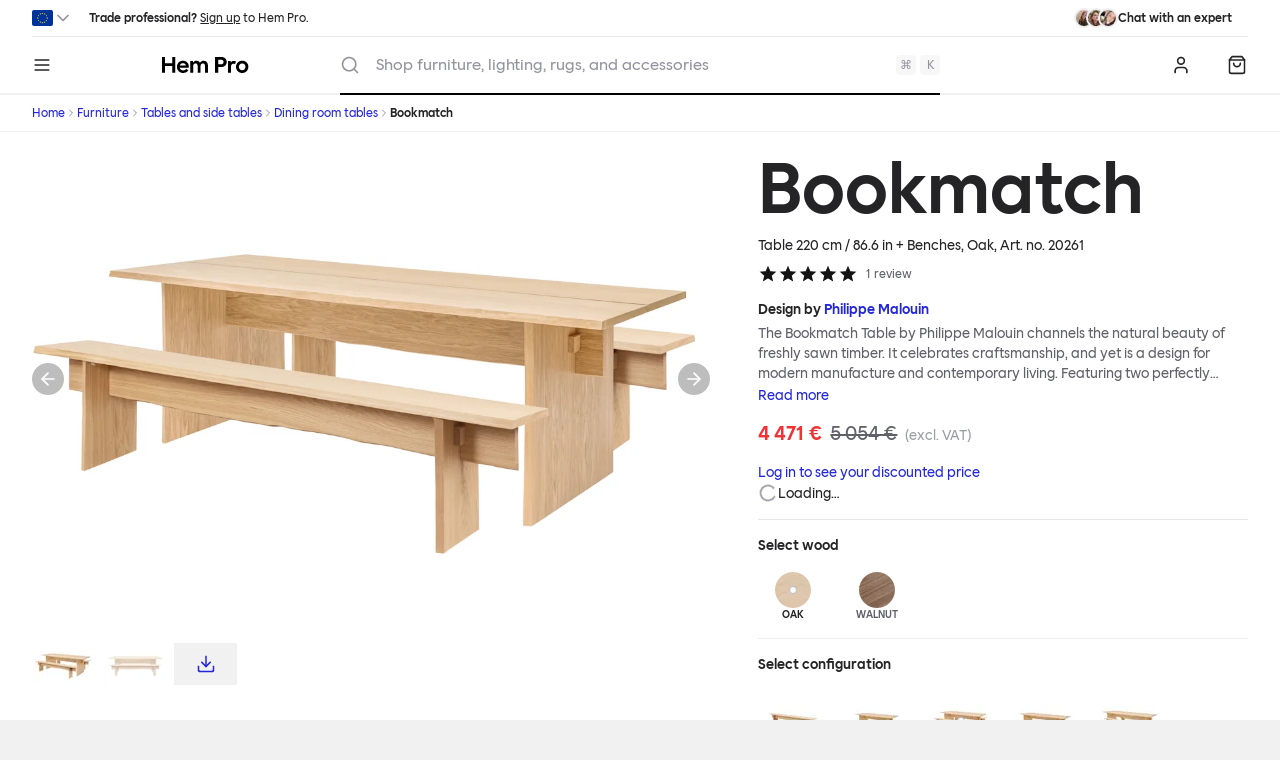

--- FILE ---
content_type: text/html; charset=UTF-8
request_url: https://pro.hem.com/en-eu/furniture/tables-and-side-tables/bookmatch/20261
body_size: 60503
content:
<!DOCTYPE html><html lang="en"><head><meta charSet="utf-8"/><meta http-equiv="x-ua-compatible" content="ie=edge"/><meta name="viewport" content="width=device-width, initial-scale=1, shrink-to-fit=no"/><meta name="generator" content="Gatsby 5.13.3"/><meta name="theme-color" content="#FFFFFF"/><meta charSet="utf-8" data-gatsby-head="true"/><meta name="description" content="The Bookmatch Table by Philippe Malouin channels the natural beauty of freshly sawn timber. It celebrates craftsmanship, and yet is a design for modern manufacture and contemporary living. Featuring two perfectly mirrored wood veneer boards with edges engineered to give a waney (untrimmed) effect and a construction that locks with two wooden wedges, the Bookmatch Table is a perfectly considered homage to traditional carpentry skills. Visually hefty, although actually light, and seemingly raw and crafted, but in reality highly engineered, the Bookmatch Table is a sophisticated piece of furniture for design devotees.
" data-gatsby-head="true"/><meta name="image" content="https://images.ctfassets.net/v1z1ea1ae17v/Lo5Anvwa6KZRTrAFC2cUS/325cb2fa4d9ca5e17840ef3a87046725/20261_Bookmatch_Table_220_cm___86.6-___Benches_Oak_angle_01.jpg?w=1200&amp;h=630&amp;q=80&amp;fm=jpg&amp;fit=pad" data-gatsby-head="true"/><meta property="og:site_name" content="Hem" data-gatsby-head="true"/><meta property="og:locale" content="en" data-gatsby-head="true"/><meta property="og:url" content="https://pro.hem.com/en-eu/furniture/tables-and-side-tables/bookmatch/20261" data-gatsby-head="true"/><meta property="og:site_name" content="Hem" data-gatsby-head="true"/><meta property="og:type" content="product" data-gatsby-head="true"/><meta property="og:title" content="Bookmatch Table 220 cm / 86.6 in + Benches, Oak — Hem" data-gatsby-head="true"/><meta property="og:description" content="The Bookmatch Table by Philippe Malouin channels the natural beauty of freshly sawn timber. It celebrates craftsmanship, and yet is a design for modern manufacture and contemporary living. Featuring two perfectly mirrored wood veneer boards with edges engineered to give a waney (untrimmed) effect and a construction that locks with two wooden wedges, the Bookmatch Table is a perfectly considered homage to traditional carpentry skills. Visually hefty, although actually light, and seemingly raw and crafted, but in reality highly engineered, the Bookmatch Table is a sophisticated piece of furniture for design devotees.
" data-gatsby-head="true"/><meta property="og:image" content="https://images.ctfassets.net/v1z1ea1ae17v/Lo5Anvwa6KZRTrAFC2cUS/325cb2fa4d9ca5e17840ef3a87046725/20261_Bookmatch_Table_220_cm___86.6-___Benches_Oak_angle_01.jpg?w=1200&amp;h=630&amp;q=80&amp;fm=jpg&amp;fit=pad" data-gatsby-head="true"/><meta property="og:image:width" content="1200" data-gatsby-head="true"/><meta property="og:image:height" content="630" data-gatsby-head="true"/><meta property="og:price:amount" content="4471" data-gatsby-head="true"/><meta property="og:price:currency" content="EUR" data-gatsby-head="true"/><meta name="twitter:site" content="@hem" data-gatsby-head="true"/><meta name="twitter:card" content="summary_large_image" data-gatsby-head="true"/><meta name="twitter:title" content="Bookmatch Table 220 cm / 86.6 in + Benches, Oak — Hem" data-gatsby-head="true"/><meta name="twitter:description" content="The Bookmatch Table by Philippe Malouin channels the natural beauty of freshly sawn timber. It celebrates craftsmanship, and yet is a design for modern manufacture and contemporary living. Featuring two perfectly mirrored wood veneer boards with edges engineered to give a waney (untrimmed) effect and a construction that locks with two wooden wedges, the Bookmatch Table is a perfectly considered homage to traditional carpentry skills. Visually hefty, although actually light, and seemingly raw and crafted, but in reality highly engineered, the Bookmatch Table is a sophisticated piece of furniture for design devotees.
" data-gatsby-head="true"/><meta name="twitter:image" content="https://images.ctfassets.net/v1z1ea1ae17v/Lo5Anvwa6KZRTrAFC2cUS/325cb2fa4d9ca5e17840ef3a87046725/20261_Bookmatch_Table_220_cm___86.6-___Benches_Oak_angle_01.jpg?w=800&amp;h=418&amp;q=80&amp;fm=jpg&amp;fit=pad" data-gatsby-head="true"/><style data-href="/en-eu/styles.d34a12d81956869e21fa.css" data-identity="gatsby-global-css">/* ! tailwindcss v3.4.1 | MIT License | https://tailwindcss.com */*,:after,:before{border:0 solid #e5e7eb;box-sizing:border-box}:after,:before{--tw-content:""}:host,html{-webkit-text-size-adjust:100%;font-feature-settings:normal;-webkit-tap-highlight-color:transparent;font-family:ui-sans-serif,system-ui,sans-serif,Apple Color Emoji,Segoe UI Emoji,Segoe UI Symbol,Noto Color Emoji;font-variation-settings:normal;line-height:1.5;-moz-tab-size:4;-o-tab-size:4;tab-size:4}body{line-height:inherit;margin:0}hr{border-top-width:1px;color:inherit;height:0}abbr:where([title]){-webkit-text-decoration:underline dotted;text-decoration:underline dotted}h1,h2,h3,h4,h5,h6{font-size:inherit;font-weight:inherit}a{color:inherit;text-decoration:inherit}b,strong{font-weight:bolder}code,kbd,pre,samp{font-feature-settings:normal;font-family:ui-monospace,SFMono-Regular,Menlo,Monaco,Consolas,Liberation Mono,Courier New,monospace;font-size:1em;font-variation-settings:normal}small{font-size:80%}sub,sup{font-size:75%;line-height:0;position:relative;vertical-align:baseline}sub{bottom:-.25em}sup{top:-.5em}table{border-collapse:collapse;border-color:inherit;text-indent:0}button,input,optgroup,select,textarea{font-feature-settings:inherit;color:inherit;font-family:inherit;font-size:100%;font-variation-settings:inherit;font-weight:inherit;line-height:inherit;margin:0;padding:0}button,select{text-transform:none}[type=button],[type=reset],[type=submit],button{-webkit-appearance:button;background-color:transparent;background-image:none}:-moz-focusring{outline:auto}:-moz-ui-invalid{box-shadow:none}progress{vertical-align:baseline}::-webkit-inner-spin-button,::-webkit-outer-spin-button{height:auto}[type=search]{-webkit-appearance:textfield;outline-offset:-2px}::-webkit-search-decoration{-webkit-appearance:none}::-webkit-file-upload-button{-webkit-appearance:button;font:inherit}summary{display:list-item}blockquote,dd,dl,figure,h1,h2,h3,h4,h5,h6,hr,p,pre{margin:0}fieldset{margin:0}fieldset,legend{padding:0}menu,ol,ul{list-style:none;margin:0;padding:0}dialog{padding:0}textarea{resize:vertical}input::-moz-placeholder,textarea::-moz-placeholder{color:#9ca3af;opacity:1}input::placeholder,textarea::placeholder{color:#9ca3af;opacity:1}[role=button],button{cursor:pointer}:disabled{cursor:default}audio,canvas,embed,iframe,img,object,svg,video{display:block;vertical-align:middle}img,video{height:auto;max-width:100%}[hidden]{display:none}*{scrollbar-color:auto;scrollbar-width:auto}html{--tw-text-opacity:1;color:rgb(36 36 39/var(--tw-text-opacity));font-family:Hem Sans,system-ui,sans-serif}body{font-size:.875rem;line-height:1.25rem}h1,h2,h3,h4,h5,h6,strong{font-weight:500}a{--tw-text-opacity:1;color:rgb(35 38 222/var(--tw-text-opacity));transition-duration:.15s;transition-property:color,background-color,border-color,text-decoration-color,fill,stroke;transition-timing-function:cubic-bezier(.4,0,.2,1);&:hover{--tw-text-opacity:1;color:rgb(32 36 179/var(--tw-text-opacity))}}*,:after,:before{--tw-border-spacing-x:0;--tw-border-spacing-y:0;--tw-translate-x:0;--tw-translate-y:0;--tw-rotate:0;--tw-skew-x:0;--tw-skew-y:0;--tw-scale-x:1;--tw-scale-y:1;--tw-pan-x: ;--tw-pan-y: ;--tw-pinch-zoom: ;--tw-scroll-snap-strictness:proximity;--tw-gradient-from-position: ;--tw-gradient-via-position: ;--tw-gradient-to-position: ;--tw-ordinal: ;--tw-slashed-zero: ;--tw-numeric-figure: ;--tw-numeric-spacing: ;--tw-numeric-fraction: ;--tw-ring-inset: ;--tw-ring-offset-width:0px;--tw-ring-offset-color:#fff;--tw-ring-color:rgba(79,99,255,.5);--tw-ring-offset-shadow:0 0 #0000;--tw-ring-shadow:0 0 #0000;--tw-shadow:0 0 #0000;--tw-shadow-colored:0 0 #0000;--tw-blur: ;--tw-brightness: ;--tw-contrast: ;--tw-grayscale: ;--tw-hue-rotate: ;--tw-invert: ;--tw-saturate: ;--tw-sepia: ;--tw-drop-shadow: ;--tw-backdrop-blur: ;--tw-backdrop-brightness: ;--tw-backdrop-contrast: ;--tw-backdrop-grayscale: ;--tw-backdrop-hue-rotate: ;--tw-backdrop-invert: ;--tw-backdrop-opacity: ;--tw-backdrop-saturate: ;--tw-backdrop-sepia: }::backdrop{--tw-border-spacing-x:0;--tw-border-spacing-y:0;--tw-translate-x:0;--tw-translate-y:0;--tw-rotate:0;--tw-skew-x:0;--tw-skew-y:0;--tw-scale-x:1;--tw-scale-y:1;--tw-pan-x: ;--tw-pan-y: ;--tw-pinch-zoom: ;--tw-scroll-snap-strictness:proximity;--tw-gradient-from-position: ;--tw-gradient-via-position: ;--tw-gradient-to-position: ;--tw-ordinal: ;--tw-slashed-zero: ;--tw-numeric-figure: ;--tw-numeric-spacing: ;--tw-numeric-fraction: ;--tw-ring-inset: ;--tw-ring-offset-width:0px;--tw-ring-offset-color:#fff;--tw-ring-color:rgba(79,99,255,.5);--tw-ring-offset-shadow:0 0 #0000;--tw-ring-shadow:0 0 #0000;--tw-shadow:0 0 #0000;--tw-shadow-colored:0 0 #0000;--tw-blur: ;--tw-brightness: ;--tw-contrast: ;--tw-grayscale: ;--tw-hue-rotate: ;--tw-invert: ;--tw-saturate: ;--tw-sepia: ;--tw-drop-shadow: ;--tw-backdrop-blur: ;--tw-backdrop-brightness: ;--tw-backdrop-contrast: ;--tw-backdrop-grayscale: ;--tw-backdrop-hue-rotate: ;--tw-backdrop-invert: ;--tw-backdrop-opacity: ;--tw-backdrop-saturate: ;--tw-backdrop-sepia: }.\!container{margin-left:auto!important;margin-right:auto!important;padding-left:2rem!important;padding-right:2rem!important;width:100%!important}.container{margin-left:auto;margin-right:auto;padding-left:2rem;padding-right:2rem;width:100%}@media (min-width:1400px){.\!container{max-width:1400px!important}.container{max-width:1400px}}.sr-only{clip:rect(0,0,0,0);border-width:0;height:1px;margin:-1px;overflow:hidden;padding:0;position:absolute;white-space:nowrap;width:1px}.pointer-events-none{pointer-events:none}.pointer-events-auto{pointer-events:auto}.visible{visibility:visible}.invisible{visibility:hidden}.fixed{position:fixed}.\!absolute{position:absolute!important}.absolute{position:absolute}.relative{position:relative}.sticky{position:sticky}.inset-0{inset:0}.-bottom-0{bottom:0}.-bottom-0\.5{bottom:-.125rem}.-bottom-4{bottom:-1rem}.-left-0{left:0}.-left-0\.5{left:-.125rem}.-right-0{right:0}.-right-0\.5{right:-.125rem}.-top-0{top:0}.-top-0\.5{top:-.125rem}.-top-4{top:-1rem}.bottom-2{bottom:.5rem}.bottom-4{bottom:1rem}.bottom-8{bottom:2rem}.left-0{left:0}.left-1\/2{left:50%}.left-2{left:.5rem}.left-4{left:1rem}.left-8{left:2rem}.left-\[50\%\]{left:50%}.right-0{right:0}.right-2{right:.5rem}.right-4{right:1rem}.top-0{top:0}.top-1\/2{top:50%}.top-2{top:.5rem}.top-2\/4,.top-\[50\%\]{top:50%}.z-0{z-index:0}.z-10{z-index:10}.z-20{z-index:20}.z-50{z-index:50}.z-\[1\]{z-index:1}.order-1{order:1}.order-2{order:2}.order-3{order:3}.col-\[1\]{grid-column:1}.col-\[4_\/_10\]{grid-column:4/10}.col-span-1{grid-column:span 1/span 1}.col-span-10{grid-column:span 10/span 10}.col-span-2{grid-column:span 2/span 2}.col-span-3{grid-column:span 3/span 3}.col-span-5{grid-column:span 5/span 5}.col-span-6{grid-column:span 6/span 6}.col-span-7{grid-column:span 7/span 7}.col-span-8{grid-column:span 8/span 8}.col-span-9{grid-column:span 9/span 9}.col-span-full{grid-column:1/-1}.row-\[1\]{grid-row:1}.row-span-1{grid-row:span 1/span 1}.float-left{float:left}.m-2{margin:.5rem}.m-4{margin:1rem}.-mx-1{margin-left:-.25rem;margin-right:-.25rem}.-mx-4{margin-left:-1rem;margin-right:-1rem}.-mx-\[--spacing-page-edges\]{margin-left:calc(var(--spacing-page-edges)*-1);margin-right:calc(var(--spacing-page-edges)*-1)}.mx-2{margin-left:.5rem;margin-right:.5rem}.mx-4{margin-left:1rem;margin-right:1rem}.mx-8{margin-left:2rem;margin-right:2rem}.mx-auto{margin-left:auto;margin-right:auto}.my-2{margin-bottom:.5rem;margin-top:.5rem}.my-20{margin-bottom:5rem;margin-top:5rem}.my-4{margin-bottom:1rem;margin-top:1rem}.my-6{margin-bottom:1.5rem;margin-top:1.5rem}.my-8{margin-bottom:2rem;margin-top:2rem}.\!mb-0{margin-bottom:0!important}.-mb-4{margin-bottom:-1rem}.-ml-4{margin-left:-1rem}.-ml-\[0\.75rem\]{margin-left:-.75rem}.-mt-2{margin-top:-.5rem}.-mt-4{margin-top:-1rem}.-mt-px{margin-top:-1px}.mb-1{margin-bottom:.25rem}.mb-16{margin-bottom:4rem}.mb-2{margin-bottom:.5rem}.mb-4{margin-bottom:1rem}.mb-6{margin-bottom:1.5rem}.mb-8{margin-bottom:2rem}.ml-1{margin-left:.25rem}.ml-2{margin-left:.5rem}.ml-4{margin-left:1rem}.ml-7{margin-left:1.75rem}.ml-8{margin-left:2rem}.ml-auto{margin-left:auto}.mr-2{margin-right:.5rem}.mr-4{margin-right:1rem}.mt-1{margin-top:.25rem}.mt-12{margin-top:3rem}.mt-16{margin-top:4rem}.mt-2{margin-top:.5rem}.mt-3{margin-top:.75rem}.mt-32{margin-top:8rem}.mt-4{margin-top:1rem}.mt-6{margin-top:1.5rem}.mt-8{margin-top:2rem}.mt-\[--spacing-page-edges\]{margin-top:var(--spacing-page-edges)}.box-border{box-sizing:border-box}.line-clamp-1{-webkit-line-clamp:1}.line-clamp-1,.line-clamp-2{-webkit-box-orient:vertical;display:-webkit-box;overflow:hidden}.line-clamp-2{-webkit-line-clamp:2}.line-clamp-3{-webkit-box-orient:vertical;-webkit-line-clamp:3;display:-webkit-box;overflow:hidden}.block{display:block}.inline-block{display:inline-block}.inline{display:inline}.flex{display:flex}.inline-flex{display:inline-flex}.table{display:table}.\!grid{display:grid!important}.grid{display:grid}.contents{display:contents}.\!hidden{display:none!important}.hidden{display:none}.aspect-\[1103\/736\]{aspect-ratio:1103/736}.aspect-\[200\/253\]{aspect-ratio:200/253}.aspect-\[216\/173\]{aspect-ratio:216/173}.aspect-\[237\/137\]{aspect-ratio:237/137}.aspect-\[241\/179\]{aspect-ratio:241/179}.aspect-\[259\/155\]{aspect-ratio:259/155}.aspect-\[262\/155\]{aspect-ratio:262/155}.aspect-\[263\/149\]{aspect-ratio:263/149}.aspect-\[3\/2\]{aspect-ratio:3/2}.aspect-\[3\/4\]{aspect-ratio:3/4}.aspect-\[4\/3\]{aspect-ratio:4/3}.aspect-\[4\/5\]{aspect-ratio:4/5}.aspect-\[85\.60\/53\.98\]{aspect-ratio:85.6/53.98}.aspect-square{aspect-ratio:1/1}.aspect-video{aspect-ratio:16/9}.h-0{height:0}.h-0\.5{height:.125rem}.h-1{height:.25rem}.h-1\.5{height:.375rem}.h-10{height:2.5rem}.h-12{height:3rem}.h-14{height:3.5rem}.h-16{height:4rem}.h-2{height:.5rem}.h-2\.5{height:.625rem}.h-3{height:.75rem}.h-4{height:1rem}.h-5{height:1.25rem}.h-6{height:1.5rem}.h-7{height:1.75rem}.h-8{height:2rem}.h-9{height:2.25rem}.h-\[1000vh\]{height:1000vh}.h-\[42px\]{height:42px}.h-auto{height:auto}.h-dvh{height:100dvh}.h-fit{height:-moz-fit-content;height:fit-content}.h-full{height:100%}.h-px{height:1px}.max-h-screen{max-height:100vh}.min-h-12{min-height:3rem}.w-0{width:0}.w-0\.5{width:.125rem}.w-1{width:.25rem}.w-1\.5{width:.375rem}.w-1\/2{width:50%}.w-1\/4{width:25%}.w-1\/6{width:16.666667%}.w-10{width:2.5rem}.w-12{width:3rem}.w-14{width:3.5rem}.w-16{width:4rem}.w-2{width:.5rem}.w-20{width:5rem}.w-28{width:7rem}.w-32{width:8rem}.w-36{width:9rem}.w-4{width:1rem}.w-44{width:11rem}.w-48{width:12rem}.w-5{width:1.25rem}.w-8{width:2rem}.w-9{width:2.25rem}.w-\[10\.5rem\]{width:10.5rem}.w-\[10rem\]{width:10rem}.w-\[15rem\]{width:15rem}.w-\[20rem\]{width:20rem}.w-\[21\.5rem\]{width:21.5rem}.w-\[30rem\]{width:30rem}.w-\[480px\]{width:480px}.w-\[500px\]{width:500px}.w-\[520px\]{width:520px}.w-\[5rem\]{width:5rem}.w-\[63px\]{width:63px}.w-\[7rem\]{width:7rem}.w-\[calc\(100vw-theme\(space\.8\)\)\],.w-\[calc\(100vw_-_2rem\)\]{width:calc(100vw - 2rem)}.w-auto{width:auto}.w-full{width:100%}.w-screen{width:100vw}.min-w-0{min-width:0}.min-w-5{min-width:1.25rem}.max-w-2xl{max-width:42rem}.max-w-5xl{max-width:64rem}.max-w-\[unset\]{max-width:unset}.max-w-full{max-width:100%}.max-w-prose{max-width:65ch}.max-w-screen-md{max-width:768px}.max-w-screen-ml{max-width:1024px}.max-w-screen-sm{max-width:425px}.flex-1{flex:1 1 0%}.shrink-0{flex-shrink:0}.flex-grow,.grow{flex-grow:1}.grow-0{flex-grow:0}.basis-auto{flex-basis:auto}.basis-full{flex-basis:100%}.-translate-x-1\/2{--tw-translate-x:-50%;transform:translate(var(--tw-translate-x),var(--tw-translate-y)) rotate(var(--tw-rotate)) skewX(var(--tw-skew-x)) skewY(var(--tw-skew-y)) scaleX(var(--tw-scale-x)) scaleY(var(--tw-scale-y))}.-translate-y-1\/2,.-translate-y-2\/4{--tw-translate-y:-50%}.-translate-y-1\/2,.-translate-y-2\/4,.translate-x-\[-50\%\]{transform:translate(var(--tw-translate-x),var(--tw-translate-y)) rotate(var(--tw-rotate)) skewX(var(--tw-skew-x)) skewY(var(--tw-skew-y)) scaleX(var(--tw-scale-x)) scaleY(var(--tw-scale-y))}.translate-x-\[-50\%\]{--tw-translate-x:-50%}.translate-y-0{--tw-translate-y:0px}.translate-y-0,.translate-y-\[-50\%\]{transform:translate(var(--tw-translate-x),var(--tw-translate-y)) rotate(var(--tw-rotate)) skewX(var(--tw-skew-x)) skewY(var(--tw-skew-y)) scaleX(var(--tw-scale-x)) scaleY(var(--tw-scale-y))}.translate-y-\[-50\%\]{--tw-translate-y:-50%}.-rotate-45{--tw-rotate:-45deg}.-rotate-45,.rotate-90{transform:translate(var(--tw-translate-x),var(--tw-translate-y)) rotate(var(--tw-rotate)) skewX(var(--tw-skew-x)) skewY(var(--tw-skew-y)) scaleX(var(--tw-scale-x)) scaleY(var(--tw-scale-y))}.rotate-90{--tw-rotate:90deg}.rotate-\[0deg\]{--tw-rotate:0deg}.rotate-\[0deg\],.rotate-\[180deg\]{transform:translate(var(--tw-translate-x),var(--tw-translate-y)) rotate(var(--tw-rotate)) skewX(var(--tw-skew-x)) skewY(var(--tw-skew-y)) scaleX(var(--tw-scale-x)) scaleY(var(--tw-scale-y))}.rotate-\[180deg\]{--tw-rotate:180deg}.rotate-\[270deg\]{--tw-rotate:270deg}.rotate-\[270deg\],.rotate-\[90deg\]{transform:translate(var(--tw-translate-x),var(--tw-translate-y)) rotate(var(--tw-rotate)) skewX(var(--tw-skew-x)) skewY(var(--tw-skew-y)) scaleX(var(--tw-scale-x)) scaleY(var(--tw-scale-y))}.rotate-\[90deg\]{--tw-rotate:90deg}.scale-75{--tw-scale-x:.75;--tw-scale-y:.75}.scale-75,.scale-90{transform:translate(var(--tw-translate-x),var(--tw-translate-y)) rotate(var(--tw-rotate)) skewX(var(--tw-skew-x)) skewY(var(--tw-skew-y)) scaleX(var(--tw-scale-x)) scaleY(var(--tw-scale-y))}.scale-90{--tw-scale-x:.9;--tw-scale-y:.9}.scale-x-\[-1\]{--tw-scale-x:-1}.scale-x-\[-1\],.transform{transform:translate(var(--tw-translate-x),var(--tw-translate-y)) rotate(var(--tw-rotate)) skewX(var(--tw-skew-x)) skewY(var(--tw-skew-y)) scaleX(var(--tw-scale-x)) scaleY(var(--tw-scale-y))}.animate-overlay-show{animation:overlay-show .15s cubic-bezier(.16,1,.3,1)}@keyframes ping{75%,to{opacity:0;transform:scale(2)}}.animate-ping{animation:ping 1s cubic-bezier(0,0,.2,1) infinite}@keyframes pulse{50%{opacity:.5}}.animate-pulse{animation:pulse 2s cubic-bezier(.4,0,.6,1) infinite}@keyframes spin{to{transform:rotate(1turn)}}.animate-spin{animation:spin 1s linear infinite}.cursor-move{cursor:move}.cursor-not-allowed{cursor:not-allowed}.appearance-none{-webkit-appearance:none;-moz-appearance:none;appearance:none}.break-inside-avoid{-moz-column-break-inside:avoid;break-inside:avoid}.grid-flow-col{grid-auto-flow:column}.grid-cols-1{grid-template-columns:repeat(1,minmax(0,1fr))}.grid-cols-12{grid-template-columns:repeat(12,minmax(0,1fr))}.grid-cols-2{grid-template-columns:repeat(2,minmax(0,1fr))}.grid-cols-4{grid-template-columns:repeat(4,minmax(0,1fr))}.grid-cols-6{grid-template-columns:repeat(6,minmax(0,1fr))}.grid-cols-\[1fr\2c auto\]{grid-template-columns:1fr auto}.grid-cols-\[30px\2c 1fr\2c auto\]{grid-template-columns:30px 1fr auto}.grid-cols-\[40px_1fr\]{grid-template-columns:40px 1fr}.grid-cols-\[64px_auto\]{grid-template-columns:64px auto}.grid-cols-\[auto\2c 1fr\2c auto\]{grid-template-columns:auto 1fr auto}.grid-cols-\[auto\2c auto\2c 1fr\2c auto\]{grid-template-columns:auto auto 1fr auto}.grid-cols-\[auto_1fr\]{grid-template-columns:auto 1fr}.grid-cols-\[minmax\(80px\2c 1fr\)_4fr\]{grid-template-columns:minmax(80px,1fr) 4fr}.grid-cols-\[repeat\(auto-fill\2c minmax\(60px\2c 1fr\)\)\]{grid-template-columns:repeat(auto-fill,minmax(60px,1fr))}.grid-rows-2{grid-template-rows:repeat(2,minmax(0,1fr))}.grid-rows-\[auto\2c 1fr\2c auto\2c auto\]{grid-template-rows:auto 1fr auto auto}.grid-rows-\[auto\2c auto\2c 1fr\2c auto\]{grid-template-rows:auto auto 1fr auto}.flex-row{flex-direction:row}.flex-row-reverse{flex-direction:row-reverse}.flex-col{flex-direction:column}.flex-col-reverse{flex-direction:column-reverse}.flex-wrap{flex-wrap:wrap}.flex-nowrap{flex-wrap:nowrap}.place-items-start{place-items:start}.place-items-end{place-items:end}.place-items-center{place-items:center}.content-center{align-content:center}.content-end{align-content:flex-end}.content-between{align-content:space-between}.items-start{align-items:flex-start}.items-end{align-items:flex-end}.items-center{align-items:center}.items-baseline{align-items:baseline}.justify-start{justify-content:flex-start}.justify-center{justify-content:center}.justify-between{justify-content:space-between}.gap-1{gap:.25rem}.gap-2{gap:.5rem}.gap-4{gap:1rem}.gap-8{gap:2rem}.gap-x-2{-moz-column-gap:.5rem;column-gap:.5rem}.gap-x-8{-moz-column-gap:2rem;column-gap:2rem}.gap-y-1{row-gap:.25rem}.gap-y-12{row-gap:3rem}.-space-x-2>:not([hidden])~:not([hidden]){--tw-space-x-reverse:0;margin-left:calc(-.5rem*(1 - var(--tw-space-x-reverse)));margin-right:calc(-.5rem*var(--tw-space-x-reverse))}.-space-x-4>:not([hidden])~:not([hidden]){--tw-space-x-reverse:0;margin-left:calc(-1rem*(1 - var(--tw-space-x-reverse)));margin-right:calc(-1rem*var(--tw-space-x-reverse))}.space-x-1>:not([hidden])~:not([hidden]){--tw-space-x-reverse:0;margin-left:calc(.25rem*(1 - var(--tw-space-x-reverse)));margin-right:calc(.25rem*var(--tw-space-x-reverse))}.space-x-2>:not([hidden])~:not([hidden]){--tw-space-x-reverse:0;margin-left:calc(.5rem*(1 - var(--tw-space-x-reverse)));margin-right:calc(.5rem*var(--tw-space-x-reverse))}.space-x-4>:not([hidden])~:not([hidden]){--tw-space-x-reverse:0;margin-left:calc(1rem*(1 - var(--tw-space-x-reverse)));margin-right:calc(1rem*var(--tw-space-x-reverse))}.space-y-1>:not([hidden])~:not([hidden]){--tw-space-y-reverse:0;margin-bottom:calc(.25rem*var(--tw-space-y-reverse));margin-top:calc(.25rem*(1 - var(--tw-space-y-reverse)))}.space-y-2>:not([hidden])~:not([hidden]){--tw-space-y-reverse:0;margin-bottom:calc(.5rem*var(--tw-space-y-reverse));margin-top:calc(.5rem*(1 - var(--tw-space-y-reverse)))}.space-y-20>:not([hidden])~:not([hidden]){--tw-space-y-reverse:0;margin-bottom:calc(5rem*var(--tw-space-y-reverse));margin-top:calc(5rem*(1 - var(--tw-space-y-reverse)))}.space-y-3>:not([hidden])~:not([hidden]){--tw-space-y-reverse:0;margin-bottom:calc(.75rem*var(--tw-space-y-reverse));margin-top:calc(.75rem*(1 - var(--tw-space-y-reverse)))}.space-y-4>:not([hidden])~:not([hidden]){--tw-space-y-reverse:0;margin-bottom:calc(1rem*var(--tw-space-y-reverse));margin-top:calc(1rem*(1 - var(--tw-space-y-reverse)))}.divide-y>:not([hidden])~:not([hidden]){--tw-divide-y-reverse:0;border-bottom-width:calc(1px*var(--tw-divide-y-reverse));border-top-width:calc(1px*(1 - var(--tw-divide-y-reverse)))}.divide-black-100>:not([hidden])~:not([hidden]){--tw-divide-opacity:1;border-color:rgb(238 238 240/var(--tw-divide-opacity))}.divide-black-100\/75>:not([hidden])~:not([hidden]){border-color:hsla(240,6%,94%,.75)}.divide-black-50>:not([hidden])~:not([hidden]){--tw-divide-opacity:1;border-color:rgb(247 247 248/var(--tw-divide-opacity))}.self-start{align-self:flex-start}.self-end{align-self:flex-end}.self-baseline{align-self:baseline}.overflow-auto{overflow:auto}.overflow-hidden{overflow:hidden}.overflow-visible{overflow:visible}.overflow-x-auto{overflow-x:auto}.overflow-y-auto{overflow-y:auto}.truncate{overflow:hidden;text-overflow:ellipsis}.truncate,.whitespace-nowrap{white-space:nowrap}.text-balance{text-wrap:balance}.text-pretty{text-wrap:pretty}.\!rounded{border-radius:.25rem!important}.rounded{border-radius:.25rem}.rounded-3xl{border-radius:1.5rem}.rounded-full{border-radius:9999px}.rounded-md{border-radius:.375rem}.rounded-none{border-radius:0}.rounded-sm{border-radius:.125rem}.rounded-b{border-bottom-left-radius:.25rem;border-bottom-right-radius:.25rem}.rounded-s-sm{border-end-start-radius:.125rem;border-start-start-radius:.125rem}.rounded-bl{border-bottom-left-radius:.25rem}.rounded-tr{border-top-right-radius:.25rem}.border{border-width:1px}.border-2{border-width:2px}.border-y{border-top-width:1px}.border-b,.border-y{border-bottom-width:1px}.border-b-0{border-bottom-width:0}.border-b-2{border-bottom-width:2px}.border-l-4{border-left-width:4px}.border-t{border-top-width:1px}.border-t-4{border-top-width:4px}.border-black-100{--tw-border-opacity:1;border-color:rgb(238 238 240/var(--tw-border-opacity))}.border-black-200{--tw-border-opacity:1;border-color:rgb(218 218 221/var(--tw-border-opacity))}.border-black-400{--tw-border-opacity:1;border-color:rgb(147 148 157/var(--tw-border-opacity))}.border-black-50{--tw-border-opacity:1;border-color:rgb(247 247 248/var(--tw-border-opacity))}.border-black-700{--tw-border-opacity:1;border-color:rgb(78 78 86/var(--tw-border-opacity))}.border-blue-100{--tw-border-opacity:1;border-color:rgb(220 232 255/var(--tw-border-opacity))}.border-blue-500{--tw-border-opacity:1;border-color:rgb(79 99 255/var(--tw-border-opacity))}.border-error{--tw-border-opacity:1;border-color:rgb(232 61 61/var(--tw-border-opacity))}.border-gray-200{--tw-border-opacity:1;border-color:rgb(229 231 235/var(--tw-border-opacity))}.border-green-matte-100{--tw-border-opacity:1;border-color:rgb(233 230 216/var(--tw-border-opacity))}.border-green-matte-300{--tw-border-opacity:1;border-color:rgb(187 177 137/var(--tw-border-opacity))}.border-hem-x{--tw-border-opacity:1;border-color:rgb(103 198 242/var(--tw-border-opacity))}.border-red-matte-200{--tw-border-opacity:1;border-color:rgb(240 203 184/var(--tw-border-opacity))}.border-slate-200{--tw-border-opacity:1;border-color:rgb(226 232 240/var(--tw-border-opacity))}.border-success{--tw-border-opacity:1;border-color:rgb(37 192 113/var(--tw-border-opacity))}.border-transparent{border-color:transparent}.border-warning{--tw-border-opacity:1;border-color:rgb(255 165 0/var(--tw-border-opacity))}.border-white\/40{border-color:hsla(0,0%,100%,.4)}.border-yellow-matte-200{--tw-border-opacity:1;border-color:rgb(227 241 166/var(--tw-border-opacity))}.border-y-green-matte-100{--tw-border-opacity:1;border-bottom-color:rgb(233 230 216/var(--tw-border-opacity));border-top-color:rgb(233 230 216/var(--tw-border-opacity))}.border-b-black-100{--tw-border-opacity:1;border-bottom-color:rgb(238 238 240/var(--tw-border-opacity))}.border-l-blue{--tw-border-opacity:1;border-left-color:rgb(35 38 222/var(--tw-border-opacity))}.border-l-error{--tw-border-opacity:1;border-left-color:rgb(232 61 61/var(--tw-border-opacity))}.border-l-green-gloss{--tw-border-opacity:1;border-left-color:rgb(29 47 51/var(--tw-border-opacity))}.border-l-success{--tw-border-opacity:1;border-left-color:rgb(37 192 113/var(--tw-border-opacity))}.border-l-warning{--tw-border-opacity:1;border-left-color:rgb(255 165 0/var(--tw-border-opacity))}.border-t-black-100{--tw-border-opacity:1;border-top-color:rgb(238 238 240/var(--tw-border-opacity))}.border-t-black-50{--tw-border-opacity:1;border-top-color:rgb(247 247 248/var(--tw-border-opacity))}.\!bg-\[color\:--hero-button-color\]{background-color:var(--hero-button-color)!important}.\!bg-black{--tw-bg-opacity:1!important;background-color:rgb(36 36 39/var(--tw-bg-opacity))!important}.\!bg-black-100{--tw-bg-opacity:1!important;background-color:rgb(238 238 240/var(--tw-bg-opacity))!important}.\!bg-black-900{--tw-bg-opacity:1!important;background-color:rgb(59 60 63/var(--tw-bg-opacity))!important}.\!bg-green-matte{--tw-bg-opacity:1!important;background-color:rgb(220 216 194/var(--tw-bg-opacity))!important}.\!bg-green-matte-300{--tw-bg-opacity:1!important;background-color:rgb(187 177 137/var(--tw-bg-opacity))!important}.\!bg-hem-x{--tw-bg-opacity:1!important;background-color:rgb(103 198 242/var(--tw-bg-opacity))!important}.\!bg-red-matte{--tw-bg-opacity:1!important;background-color:rgb(246 224 211/var(--tw-bg-opacity))!important}.\!bg-white{--tw-bg-opacity:1!important;background-color:rgb(255 255 255/var(--tw-bg-opacity))!important}.\!bg-white\/70{background-color:hsla(0,0%,100%,.7)!important}.\!bg-white\/80{background-color:hsla(0,0%,100%,.8)!important}.\!bg-yellow-matte{--tw-bg-opacity:1!important;background-color:rgb(248 251 227/var(--tw-bg-opacity))!important}.\!bg-yellow-matte-100{--tw-bg-opacity:1!important;background-color:rgb(241 247 208/var(--tw-bg-opacity))!important}.bg-\[\#000\]{--tw-bg-opacity:1;background-color:rgb(0 0 0/var(--tw-bg-opacity))}.bg-\[color\:--hero-text-color\]{background-color:var(--hero-text-color)}.bg-\[rgb\(241\2c 241\2c 241\)\]{--tw-bg-opacity:1;background-color:rgb(241 241 241/var(--tw-bg-opacity))}.bg-\[rgba\(0\2c 0\2c 0\2c 0\.25\)\]{background-color:rgba(0,0,0,.25)}.bg-black{--tw-bg-opacity:1;background-color:rgb(36 36 39/var(--tw-bg-opacity))}.bg-black-100{--tw-bg-opacity:1;background-color:rgb(238 238 240/var(--tw-bg-opacity))}.bg-black-200{--tw-bg-opacity:1;background-color:rgb(218 218 221/var(--tw-bg-opacity))}.bg-black-300{--tw-bg-opacity:1;background-color:rgb(185 186 192/var(--tw-bg-opacity))}.bg-black-400{--tw-bg-opacity:1;background-color:rgb(147 148 157/var(--tw-bg-opacity))}.bg-black-50{--tw-bg-opacity:1;background-color:rgb(247 247 248/var(--tw-bg-opacity))}.bg-black-600{--tw-bg-opacity:1;background-color:rgb(96 97 105/var(--tw-bg-opacity))}.bg-black-800{--tw-bg-opacity:1;background-color:rgb(67 67 73/var(--tw-bg-opacity))}.bg-blue{--tw-bg-opacity:1;background-color:rgb(35 38 222/var(--tw-bg-opacity))}.bg-error{--tw-bg-opacity:1;background-color:rgb(232 61 61/var(--tw-bg-opacity))}.bg-gray-100{--tw-bg-opacity:1;background-color:rgb(243 244 246/var(--tw-bg-opacity))}.bg-gray-200{--tw-bg-opacity:1;background-color:rgb(229 231 235/var(--tw-bg-opacity))}.bg-gray-50{--tw-bg-opacity:1;background-color:rgb(249 250 251/var(--tw-bg-opacity))}.bg-green-gloss{--tw-bg-opacity:1;background-color:rgb(29 47 51/var(--tw-bg-opacity))}.bg-green-gloss-50{--tw-bg-opacity:1;background-color:rgb(242 249 249/var(--tw-bg-opacity))}.bg-green-matte{--tw-bg-opacity:1;background-color:rgb(220 216 194/var(--tw-bg-opacity))}.bg-green-matte-50{--tw-bg-opacity:1;background-color:rgb(246 245 240/var(--tw-bg-opacity))}.bg-hem-x{--tw-bg-opacity:1;background-color:rgb(103 198 242/var(--tw-bg-opacity))}.bg-red-400{--tw-bg-opacity:1;background-color:rgb(248 113 113/var(--tw-bg-opacity))}.bg-red-gloss{--tw-bg-opacity:1;background-color:rgb(241 51 53/var(--tw-bg-opacity))}.bg-red-matte{--tw-bg-opacity:1;background-color:rgb(246 224 211/var(--tw-bg-opacity))}.bg-slate-200{--tw-bg-opacity:1;background-color:rgb(226 232 240/var(--tw-bg-opacity))}.bg-success{--tw-bg-opacity:1;background-color:rgb(37 192 113/var(--tw-bg-opacity))}.bg-transparent{background-color:transparent}.bg-warning{--tw-bg-opacity:1;background-color:rgb(255 165 0/var(--tw-bg-opacity))}.bg-white{--tw-bg-opacity:1;background-color:rgb(255 255 255/var(--tw-bg-opacity))}.bg-yellow-gloss{--tw-bg-opacity:1;background-color:rgb(230 249 52/var(--tw-bg-opacity))}.bg-yellow-matte{--tw-bg-opacity:1;background-color:rgb(248 251 227/var(--tw-bg-opacity))}.bg-gradient-to-b{background-image:linear-gradient(to bottom,var(--tw-gradient-stops))}.from-black\/20{--tw-gradient-from:rgba(36,36,39,.2) var(--tw-gradient-from-position);--tw-gradient-to:rgba(36,36,39,0) var(--tw-gradient-to-position);--tw-gradient-stops:var(--tw-gradient-from),var(--tw-gradient-to)}.from-25\%{--tw-gradient-from-position:25%}.to-transparent{--tw-gradient-to:transparent var(--tw-gradient-to-position)}.\!fill-black-300{fill:#b9bac0!important}.fill-black-400{fill:#93949d}.fill-blue{fill:#2326de}.fill-current{fill:currentColor}.fill-error{fill:#e83d3d}.fill-success{fill:#25c071}.fill-warning{fill:orange}.fill-white{fill:#fff}.stroke-black-300{stroke:#b9bac0}.object-contain{-o-object-fit:contain;object-fit:contain}.object-cover{-o-object-fit:cover;object-fit:cover}.p-1{padding:.25rem}.p-2{padding:.5rem}.p-3{padding:.75rem}.p-4{padding:1rem}.p-6{padding:1.5rem}.p-8{padding:2rem}.p-\[--spacing-page-edges\]{padding:var(--spacing-page-edges)}.\!px-4{padding-left:1rem!important;padding-right:1rem!important}.\!py-2{padding-bottom:.5rem!important;padding-top:.5rem!important}.px-1{padding-left:.25rem;padding-right:.25rem}.px-2{padding-left:.5rem;padding-right:.5rem}.px-3{padding-left:.75rem;padding-right:.75rem}.px-4{padding-left:1rem;padding-right:1rem}.px-6{padding-left:1.5rem;padding-right:1.5rem}.px-8{padding-left:2rem;padding-right:2rem}.py-0{padding-bottom:0;padding-top:0}.py-0\.5{padding-bottom:.125rem;padding-top:.125rem}.py-1{padding-bottom:.25rem;padding-top:.25rem}.py-1\.5{padding-bottom:.375rem;padding-top:.375rem}.py-16{padding-bottom:4rem;padding-top:4rem}.py-2{padding-bottom:.5rem;padding-top:.5rem}.py-20{padding-bottom:5rem;padding-top:5rem}.py-3{padding-bottom:.75rem;padding-top:.75rem}.py-4{padding-bottom:1rem;padding-top:1rem}.py-6{padding-bottom:1.5rem;padding-top:1.5rem}.py-8{padding-bottom:2rem;padding-top:2rem}.pb-0{padding-bottom:0}.pb-1{padding-bottom:.25rem}.pb-16{padding-bottom:4rem}.pb-2{padding-bottom:.5rem}.pb-4{padding-bottom:1rem}.pb-8{padding-bottom:2rem}.pb-96{padding-bottom:24rem}.pl-2{padding-left:.5rem}.pl-4{padding-left:1rem}.pr-0{padding-right:0}.pr-0\.5{padding-right:.125rem}.pr-14{padding-right:3.5rem}.pr-4{padding-right:1rem}.pt-0{padding-top:0}.pt-0\.5{padding-top:.125rem}.pt-1{padding-top:.25rem}.pt-1\.5{padding-top:.375rem}.pt-12{padding-top:3rem}.pt-2{padding-top:.5rem}.pt-4{padding-top:1rem}.pt-8{padding-top:2rem}.text-left{text-align:left}.text-center{text-align:center}.text-right{text-align:right}.text-2xl{font-size:2.75rem;line-height:3.25rem}.text-\[clamp\(1\.25rem\2c 3vw\2c 2\.75rem\)\]{font-size:clamp(1.25rem,3vw,2.75rem)}.text-\[clamp\(1rem\2c 2rem\2c 2\.25rem\)\]{font-size:clamp(1rem,2rem,2.25rem)}.text-base{font-size:.875rem;line-height:1.25rem}.text-base\/none{font-size:.875rem;line-height:1}.text-base\/tight{font-size:.875rem;line-height:1.25}.text-lg{font-size:1rem;line-height:1.5rem}.text-lg\/none{font-size:1rem;line-height:1}.text-lg\/tight{font-size:1rem;line-height:1.25}.text-sm{font-size:.75rem;line-height:1.125rem}.text-xl{font-size:1.25rem;line-height:1.75rem}.text-xs{font-size:.625rem;letter-spacing:7.5%;line-height:.875rem}.text-xs\/none{font-size:.625rem;line-height:1}.font-bold,.font-medium{font-weight:500}.font-normal{font-weight:400}.uppercase{text-transform:uppercase}.capitalize{text-transform:capitalize}.not-italic{font-style:normal}.tabular-nums{--tw-numeric-spacing:tabular-nums;font-variant-numeric:var(--tw-ordinal) var(--tw-slashed-zero) var(--tw-numeric-figure) var(--tw-numeric-spacing) var(--tw-numeric-fraction)}.leading-\[3rem\]{line-height:3rem}.leading-none{line-height:1}.tracking-tight{letter-spacing:-.025em}.tracking-wide{letter-spacing:.025em}.\!text-\[color\:--hero-button-color\]{color:var(--hero-button-color)!important}.\!text-\[color\:--hero-button-text-color\]{color:var(--hero-button-text-color)!important}.\!text-black{--tw-text-opacity:1!important;color:rgb(36 36 39/var(--tw-text-opacity))!important}.\!text-black-400{--tw-text-opacity:1!important;color:rgb(147 148 157/var(--tw-text-opacity))!important}.\!text-blue{--tw-text-opacity:1!important;color:rgb(35 38 222/var(--tw-text-opacity))!important}.\!text-green-gloss{--tw-text-opacity:1!important;color:rgb(29 47 51/var(--tw-text-opacity))!important}.\!text-red-gloss{--tw-text-opacity:1!important;color:rgb(241 51 53/var(--tw-text-opacity))!important}.\!text-white{--tw-text-opacity:1!important;color:rgb(255 255 255/var(--tw-text-opacity))!important}.text-\[color\:--hero-button-color\]{color:var(--hero-button-color)}.text-\[color\:--hero-headline-color\]{color:var(--hero-headline-color)}.text-\[color\:--hero-text-color\]{color:var(--hero-text-color)}.text-black{--tw-text-opacity:1;color:rgb(36 36 39/var(--tw-text-opacity))}.text-black-200{--tw-text-opacity:1;color:rgb(218 218 221/var(--tw-text-opacity))}.text-black-300{--tw-text-opacity:1;color:rgb(185 186 192/var(--tw-text-opacity))}.text-black-400{--tw-text-opacity:1;color:rgb(147 148 157/var(--tw-text-opacity))}.text-black-600{--tw-text-opacity:1;color:rgb(96 97 105/var(--tw-text-opacity))}.text-black-800{--tw-text-opacity:1;color:rgb(67 67 73/var(--tw-text-opacity))}.text-blue{--tw-text-opacity:1;color:rgb(35 38 222/var(--tw-text-opacity))}.text-blue-50{--tw-text-opacity:1;color:rgb(242 243 255/var(--tw-text-opacity))}.text-error{--tw-text-opacity:1;color:rgb(232 61 61/var(--tw-text-opacity))}.text-error-50{--tw-text-opacity:1;color:rgb(254 242 242/var(--tw-text-opacity))}.text-gray-500{--tw-text-opacity:1;color:rgb(107 114 128/var(--tw-text-opacity))}.text-green-gloss{--tw-text-opacity:1;color:rgb(29 47 51/var(--tw-text-opacity))}.text-green-gloss\/80{color:rgba(29,47,51,.8)}.text-green-matte{--tw-text-opacity:1;color:rgb(220 216 194/var(--tw-text-opacity))}.text-hem-x{--tw-text-opacity:1;color:rgb(103 198 242/var(--tw-text-opacity))}.text-red-500{--tw-text-opacity:1;color:rgb(239 68 68/var(--tw-text-opacity))}.text-red-gloss{--tw-text-opacity:1;color:rgb(241 51 53/var(--tw-text-opacity))}.text-success{--tw-text-opacity:1;color:rgb(37 192 113/var(--tw-text-opacity))}.text-success-50{--tw-text-opacity:1;color:rgb(240 253 246/var(--tw-text-opacity))}.text-warning{--tw-text-opacity:1;color:rgb(255 165 0/var(--tw-text-opacity))}.text-white{--tw-text-opacity:1;color:rgb(255 255 255/var(--tw-text-opacity))}.text-white\/60{color:hsla(0,0%,100%,.6)}.text-white\/75{color:hsla(0,0%,100%,.75)}.text-yellow-gloss{--tw-text-opacity:1;color:rgb(230 249 52/var(--tw-text-opacity))}.underline{text-decoration-line:underline}.line-through{text-decoration-line:line-through}.no-underline{text-decoration-line:none}.underline-offset-1{text-underline-offset:1px}.opacity-0{opacity:0}.opacity-100{opacity:1}.opacity-5{opacity:.05}.opacity-50{opacity:.5}.mix-blend-multiply{mix-blend-mode:multiply}.mix-blend-exclusion{mix-blend-mode:exclusion}.shadow{--tw-shadow:0 1px 3px 0 rgba(0,0,0,.1),0 1px 2px -1px rgba(0,0,0,.1);--tw-shadow-colored:0 1px 3px 0 var(--tw-shadow-color),0 1px 2px -1px var(--tw-shadow-color)}.shadow,.shadow-2xl{box-shadow:var(--tw-ring-offset-shadow,0 0 #0000),var(--tw-ring-shadow,0 0 #0000),var(--tw-shadow)}.shadow-2xl{--tw-shadow:0 25px 50px -12px rgba(0,0,0,.25);--tw-shadow-colored:0 25px 50px -12px var(--tw-shadow-color)}.shadow-\[0_2px_0_0_\#000\]{--tw-shadow:0 2px 0 0 #000;--tw-shadow-colored:0 2px 0 0 var(--tw-shadow-color)}.shadow-\[0_2px_0_0_\#000\],.shadow-\[inset_0px_0px_0px_1px\]{box-shadow:var(--tw-ring-offset-shadow,0 0 #0000),var(--tw-ring-shadow,0 0 #0000),var(--tw-shadow)}.shadow-\[inset_0px_0px_0px_1px\]{--tw-shadow:inset 0px 0px 0px 1px;--tw-shadow-colored:inset 0px 0px 0px 1px var(--tw-shadow-color)}.shadow-lg{--tw-shadow:0 10px 15px -3px rgba(0,0,0,.1),0 4px 6px -4px rgba(0,0,0,.1);--tw-shadow-colored:0 10px 15px -3px var(--tw-shadow-color),0 4px 6px -4px var(--tw-shadow-color)}.shadow-lg,.shadow-md{box-shadow:var(--tw-ring-offset-shadow,0 0 #0000),var(--tw-ring-shadow,0 0 #0000),var(--tw-shadow)}.shadow-md{--tw-shadow:0 4px 6px -1px rgba(0,0,0,.1),0 2px 4px -2px rgba(0,0,0,.1);--tw-shadow-colored:0 4px 6px -1px var(--tw-shadow-color),0 2px 4px -2px var(--tw-shadow-color)}.shadow-blue-100{--tw-shadow-color:#dce8ff;--tw-shadow:var(--tw-shadow-colored)}.outline-none{outline:2px solid transparent;outline-offset:2px}.outline{outline-style:solid}.invert{--tw-invert:invert(100%)}.filter,.invert{filter:var(--tw-blur) var(--tw-brightness) var(--tw-contrast) var(--tw-grayscale) var(--tw-hue-rotate) var(--tw-invert) var(--tw-saturate) var(--tw-sepia) var(--tw-drop-shadow)}.transition{transition-duration:.15s;transition-property:color,background-color,border-color,text-decoration-color,fill,stroke,opacity,box-shadow,transform,filter,-webkit-backdrop-filter;transition-property:color,background-color,border-color,text-decoration-color,fill,stroke,opacity,box-shadow,transform,filter,backdrop-filter;transition-property:color,background-color,border-color,text-decoration-color,fill,stroke,opacity,box-shadow,transform,filter,backdrop-filter,-webkit-backdrop-filter;transition-timing-function:cubic-bezier(.4,0,.2,1)}.transition-all{transition-duration:.15s;transition-property:all;transition-timing-function:cubic-bezier(.4,0,.2,1)}.transition-colors{transition-duration:.15s;transition-property:color,background-color,border-color,text-decoration-color,fill,stroke;transition-timing-function:cubic-bezier(.4,0,.2,1)}.transition-opacity{transition-duration:.15s;transition-property:opacity;transition-timing-function:cubic-bezier(.4,0,.2,1)}.transition-transform{transition-duration:.15s;transition-property:transform;transition-timing-function:cubic-bezier(.4,0,.2,1)}.duration-200{transition-duration:.2s}.will-change-\[transform\2c opacity\]{will-change:transform,opacity}.\@container\/hero{container-name:hero;container-type:inline-size}@keyframes enter{0%{opacity:var(--tw-enter-opacity,1);transform:translate3d(var(--tw-enter-translate-x,0),var(--tw-enter-translate-y,0),0) scale3d(var(--tw-enter-scale,1),var(--tw-enter-scale,1),var(--tw-enter-scale,1)) rotate(var(--tw-enter-rotate,0))}}@keyframes exit{to{opacity:var(--tw-exit-opacity,1);transform:translate3d(var(--tw-exit-translate-x,0),var(--tw-exit-translate-y,0),0) scale3d(var(--tw-exit-scale,1),var(--tw-exit-scale,1),var(--tw-exit-scale,1)) rotate(var(--tw-exit-rotate,0))}}.duration-200{animation-duration:.2s}.running{animation-play-state:running}.scrollbar-none{-ms-overflow-style:none;scrollbar-width:none}.scrollbar-none::-webkit-scrollbar{display:none}.affirm-modal-trigger,.link-primary{--tw-text-opacity:1;color:rgb(35 38 222/var(--tw-text-opacity));text-decoration-line:none;transition-duration:.15s;transition-property:color,background-color,border-color,text-decoration-color,fill,stroke;transition-timing-function:cubic-bezier(.4,0,.2,1);&:hover{--tw-text-opacity:1;color:rgb(36 36 39/var(--tw-text-opacity));text-decoration-line:underline}.MuiSvgIcon-root{margin-top:-.125rem}}.link-secondary{--tw-text-opacity:1;color:rgb(96 97 105/var(--tw-text-opacity));text-decoration-line:none;transition-duration:.15s;transition-property:color,background-color,border-color,text-decoration-color,fill,stroke;transition-timing-function:cubic-bezier(.4,0,.2,1);&:hover{--tw-text-opacity:1;color:rgb(36 36 39/var(--tw-text-opacity));text-decoration-line:underline}.MuiSvgIcon-root{margin-top:-.125rem}}.\[--color-gray-dark\:theme\(colors\.white\)\]{--color-gray-dark:#fff}.\[--link-color\:theme\(colors\.white\)\]{--link-color:#fff}.\[direction\:ltr\]{direction:ltr}.\[font-size\:10px\]{font-size:10px}.\[text-wrap\:pretty\]{text-wrap:pretty}input[type=search]{background:transparent;&::-webkit-search-cancel-button{-webkit-appearance:none;appearance:none;background:url('data:image/svg+xml;utf8,<svg xmlns="http://www.w3.org/2000/svg" width="20" height="20" viewBox="0 0 24 24" stroke="%2393949d" stroke-width="2" stroke-linecap="round" stroke-linejoin="round"><path d="M18 6 6 18"></path><path d="m6 6 12 12"></path></svg>'),no-repeat 50% 50%;background-size:contain;height:20px;pointer-events:none;width:20px}&:focus::-webkit-search-cancel-button{pointer-events:all}}.placeholder\:text-black-400::-moz-placeholder{--tw-text-opacity:1;color:rgb(147 148 157/var(--tw-text-opacity))}.placeholder\:text-black-400::placeholder{--tw-text-opacity:1;color:rgb(147 148 157/var(--tw-text-opacity))}.after\:absolute:after{content:var(--tw-content);position:absolute}.after\:left-1\/2:after{content:var(--tw-content);left:50%}.after\:top-1\/2:after{content:var(--tw-content);top:50%}.after\:h-2:after{content:var(--tw-content);height:.5rem}.after\:w-2:after{content:var(--tw-content);width:.5rem}.after\:-translate-x-1:after{--tw-translate-x:-0.25rem}.after\:-translate-x-1:after,.after\:-translate-y-1:after{content:var(--tw-content);transform:translate(var(--tw-translate-x),var(--tw-translate-y)) rotate(var(--tw-rotate)) skewX(var(--tw-skew-x)) skewY(var(--tw-skew-y)) scaleX(var(--tw-scale-x)) scaleY(var(--tw-scale-y))}.after\:-translate-y-1:after{--tw-translate-y:-0.25rem}.after\:rounded-full:after{border-radius:9999px;content:var(--tw-content)}.after\:border:after{border-width:1px;content:var(--tw-content)}.after\:border-black-300:after{--tw-border-opacity:1;border-color:rgb(185 186 192/var(--tw-border-opacity));content:var(--tw-content)}.after\:bg-white:after{--tw-bg-opacity:1;background-color:rgb(255 255 255/var(--tw-bg-opacity));content:var(--tw-content)}.after\:content-\[\'\'\]:after{--tw-content:"";content:var(--tw-content)}.empty\:hidden:empty{display:none}@media (hover:hover) and (pointer:fine){.group:hover .group-hover\:block{display:block}.group:hover .group-hover\:hidden{display:none}.group:hover .group-hover\:translate-y-0{--tw-translate-y:0px}.group:hover .group-hover\:translate-y-0,.group:hover .group-hover\:translate-y-0\.5{transform:translate(var(--tw-translate-x),var(--tw-translate-y)) rotate(var(--tw-rotate)) skewX(var(--tw-skew-x)) skewY(var(--tw-skew-y)) scaleX(var(--tw-scale-x)) scaleY(var(--tw-scale-y))}.group:hover .group-hover\:translate-y-0\.5{--tw-translate-y:0.125rem}.group\/recent:hover .group-hover\/recent\:text-black-600{--tw-text-opacity:1;color:rgb(96 97 105/var(--tw-text-opacity))}.group\/trash:hover .group-hover\/trash\:\!text-error-600{--tw-text-opacity:1!important;color:rgb(214 44 44/var(--tw-text-opacity))!important}.group:hover .group-hover\:text-black{--tw-text-opacity:1;color:rgb(36 36 39/var(--tw-text-opacity))}.group:hover .group-hover\:text-black-600{--tw-text-opacity:1;color:rgb(96 97 105/var(--tw-text-opacity))}.group:hover .group-hover\:text-black-800{--tw-text-opacity:1;color:rgb(67 67 73/var(--tw-text-opacity))}.group:hover .group-hover\:underline{text-decoration-line:underline}}.aria-selected\:bg-blue-50[aria-selected=true]{--tw-bg-opacity:1;background-color:rgb(242 243 255/var(--tw-bg-opacity))}.aria-selected\:text-black[aria-selected=true]{--tw-text-opacity:1;color:rgb(36 36 39/var(--tw-text-opacity))}.data-\[disabled\]\:pointer-events-none[data-disabled]{pointer-events:none}@keyframes accordion-up{0%{height:var(--radix-accordion-content-height)}to{height:0}}.data-\[state\=closed\]\:animate-accordion-up[data-state=closed]{animation:accordion-up .2s ease-out}@keyframes accordion-down{0%{height:0}to{height:var(--radix-accordion-content-height)}}.data-\[state\=open\]\:animate-accordion-down[data-state=open]{animation:accordion-down .2s ease-out}.data-\[state\=open\]\:animate-content-show[data-state=open]{animation:-content-show .15s cubic-bezier(.16,1,.3,1)}@keyframes overlay-show{0%{opacity:0}to{opacity:1}}.data-\[state\=open\]\:animate-overlay-show[data-state=open]{animation:overlay-show .15s cubic-bezier(.16,1,.3,1)}@keyframes slide-up-and-fade{0%{opacity:0;transform:translateY(2px)}to{opacity:1;transform:translateY(0)}}.data-\[state\=open\]\:animate-slide-up-and-fade[data-state=open]{animation:slide-up-and-fade .4s cubic-bezier(.16,1,.3,1)}.data-\[disabled\]\:opacity-50[data-disabled]{opacity:.5}.data-\[state\=open\]\:animate-in[data-state=open]{--tw-enter-opacity:initial;--tw-enter-scale:initial;--tw-enter-rotate:initial;--tw-enter-translate-x:initial;--tw-enter-translate-y:initial;animation-duration:.15s;animation-name:enter}.data-\[state\=closed\]\:animate-out[data-state=closed]{--tw-exit-opacity:initial;--tw-exit-scale:initial;--tw-exit-rotate:initial;--tw-exit-translate-x:initial;--tw-exit-translate-y:initial;animation-duration:.15s;animation-name:exit}.data-\[state\=closed\]\:fade-out-0[data-state=closed]{--tw-exit-opacity:0}.data-\[state\=open\]\:fade-in-0[data-state=open]{--tw-enter-opacity:0}.data-\[state\=closed\]\:zoom-out-95[data-state=closed]{--tw-exit-scale:.95}.data-\[state\=open\]\:zoom-in-95[data-state=open]{--tw-enter-scale:.95}.data-\[state\=closed\]\:slide-out-to-left-1\/2[data-state=closed]{--tw-exit-translate-x:-50%}.data-\[state\=closed\]\:slide-out-to-top-\[48\%\][data-state=closed]{--tw-exit-translate-y:-48%}.data-\[state\=closed\]\:slide-out-to-top-\[8px\][data-state=closed]{--tw-exit-translate-y:-8px}.data-\[state\=open\]\:slide-in-from-left-1\/2[data-state=open]{--tw-enter-translate-x:-50%}.data-\[state\=open\]\:slide-in-from-top-\[48\%\][data-state=open]{--tw-enter-translate-y:-48%}.data-\[state\=open\]\:slide-in-from-top-\[8px\][data-state=open]{--tw-enter-translate-y:-8px}@container hero (min-width: 48rem){.\@3xl\/hero\:col-start-2{grid-column-start:2}.\@3xl\/hero\:col-end-12{grid-column-end:12}.\@3xl\/hero\:mt-16{margin-top:4rem}.\@3xl\/hero\:aspect-\[1856\/761\]{aspect-ratio:1856/761}.\@3xl\/hero\:grid-cols-2{grid-template-columns:repeat(2,minmax(0,1fr))}.\@3xl\/hero\:grid-rows-1{grid-template-rows:repeat(1,minmax(0,1fr))}}@container hero (min-width: 56rem){.\@4xl\/hero\:\!block{display:block!important}.\@4xl\/hero\:block{display:block}.\@4xl\/hero\:\!hidden{display:none!important}.\@4xl\/hero\:hidden{display:none}.\@4xl\/hero\:aspect-\[1856\/761\]{aspect-ratio:1856/761}.\@4xl\/hero\:aspect-\[4\/3\]{aspect-ratio:4/3}}@container hero (min-width: 80rem){.\@7xl\/hero\:aspect-\[16\/9\]{aspect-ratio:16/9}}@media (hover:hover) and (pointer:fine){.hover\:cursor-move:hover{cursor:move}.hover\:cursor-not-allowed:hover{cursor:not-allowed}.hover\:cursor-pointer:hover{cursor:pointer}.hover\:\!bg-\[color\:--hero-button-hover-color\]:hover{background-color:var(--hero-button-hover-color)!important}.hover\:\!bg-black-100:hover{--tw-bg-opacity:1!important;background-color:rgb(238 238 240/var(--tw-bg-opacity))!important}.hover\:\!bg-black-900:hover{--tw-bg-opacity:1!important;background-color:rgb(59 60 63/var(--tw-bg-opacity))!important}.hover\:\!bg-green-matte-300:hover{--tw-bg-opacity:1!important;background-color:rgb(187 177 137/var(--tw-bg-opacity))!important}.hover\:\!bg-hem-x:hover{--tw-bg-opacity:1!important;background-color:rgb(103 198 242/var(--tw-bg-opacity))!important}.hover\:\!bg-red-matte:hover{--tw-bg-opacity:1!important;background-color:rgb(246 224 211/var(--tw-bg-opacity))!important}.hover\:\!bg-white\/80:hover{background-color:hsla(0,0%,100%,.8)!important}.hover\:\!bg-yellow-matte-100:hover{--tw-bg-opacity:1!important;background-color:rgb(241 247 208/var(--tw-bg-opacity))!important}.hover\:bg-black-100:hover{--tw-bg-opacity:1;background-color:rgb(238 238 240/var(--tw-bg-opacity))}.hover\:bg-black-50:hover{--tw-bg-opacity:1;background-color:rgb(247 247 248/var(--tw-bg-opacity))}.hover\:bg-black-800:hover{--tw-bg-opacity:1;background-color:rgb(67 67 73/var(--tw-bg-opacity))}.hover\:bg-black-900:hover{--tw-bg-opacity:1;background-color:rgb(59 60 63/var(--tw-bg-opacity))}.hover\:bg-blue-50:hover{--tw-bg-opacity:1;background-color:rgb(242 243 255/var(--tw-bg-opacity))}.hover\:bg-blue-800:hover{--tw-bg-opacity:1;background-color:rgb(32 36 179/var(--tw-bg-opacity))}.hover\:bg-gray-100:hover{--tw-bg-opacity:1;background-color:rgb(243 244 246/var(--tw-bg-opacity))}.hover\:bg-hem-x:hover{--tw-bg-opacity:1;background-color:rgb(103 198 242/var(--tw-bg-opacity))}.hover\:bg-success-600:hover{--tw-bg-opacity:1;background-color:rgb(25 160 92/var(--tw-bg-opacity))}.hover\:bg-white:hover{--tw-bg-opacity:1;background-color:rgb(255 255 255/var(--tw-bg-opacity))}.hover\:\!text-\[color\:--hero-button-hover-text-color\]:hover{color:var(--hero-button-hover-text-color)!important}.hover\:\!text-black:hover{--tw-text-opacity:1!important;color:rgb(36 36 39/var(--tw-text-opacity))!important}.hover\:text-black:hover{--tw-text-opacity:1;color:rgb(36 36 39/var(--tw-text-opacity))}.hover\:text-black-600:hover{--tw-text-opacity:1;color:rgb(96 97 105/var(--tw-text-opacity))}.hover\:text-black-800:hover{--tw-text-opacity:1;color:rgb(67 67 73/var(--tw-text-opacity))}.hover\:text-blue:hover{--tw-text-opacity:1;color:rgb(35 38 222/var(--tw-text-opacity))}.hover\:text-blue-50:hover{--tw-text-opacity:1;color:rgb(242 243 255/var(--tw-text-opacity))}.hover\:text-green-gloss:hover{--tw-text-opacity:1;color:rgb(29 47 51/var(--tw-text-opacity))}.hover\:text-hem-x:hover{--tw-text-opacity:1;color:rgb(103 198 242/var(--tw-text-opacity))}.hover\:text-red-gloss:hover{--tw-text-opacity:1;color:rgb(241 51 53/var(--tw-text-opacity))}.hover\:text-white:hover{--tw-text-opacity:1;color:rgb(255 255 255/var(--tw-text-opacity))}.hover\:text-yellow-gloss:hover{--tw-text-opacity:1;color:rgb(230 249 52/var(--tw-text-opacity))}.hover\:underline:hover{text-decoration-line:underline}.hover\:no-underline:hover{text-decoration-line:none}.hover\:opacity-100:hover{opacity:1}.hover\:shadow-blue-200:hover{--tw-shadow-color:#bfd3ff;--tw-shadow:var(--tw-shadow-colored)}}.focus\:outline-none:focus{outline:2px solid transparent;outline-offset:2px}.disabled\:cursor-not-allowed:disabled{cursor:not-allowed}.disabled\:bg-white:disabled{--tw-bg-opacity:1;background-color:rgb(255 255 255/var(--tw-bg-opacity))}.disabled\:text-black-300:disabled{--tw-text-opacity:1;color:rgb(185 186 192/var(--tw-text-opacity))}.disabled\:text-black-400:disabled{--tw-text-opacity:1;color:rgb(147 148 157/var(--tw-text-opacity))}.disabled\:opacity-30:disabled{opacity:.3}@media not all and (min-width:768px){.max-md\:-ml-4{margin-left:-1rem}.max-md\:-mt-3{margin-top:-.75rem}.max-md\:mb-12{margin-bottom:3rem}.max-md\:mb-6{margin-bottom:1.5rem}.max-md\:mt-12{margin-top:3rem}.max-md\:mt-4{margin-top:1rem}.max-md\:mt-8{margin-top:2rem}.max-md\:hidden{display:none}.max-md\:aspect-\[4\/5\]{aspect-ratio:4/5}}@media (min-width:425px){.sm\:w-64{width:16rem}.sm\:p-2{padding:.5rem}}@media (min-width:768px){.md\:visible{visibility:visible}.md\:sticky{position:sticky}.md\:-bottom-1{bottom:-.25rem}.md\:-left-1{left:-.25rem}.md\:-right-1{right:-.25rem}.md\:-top-1{top:-.25rem}.md\:bottom-3{bottom:.75rem}.md\:bottom-4{bottom:1rem}.md\:bottom-8{bottom:2rem}.md\:left-4{left:1rem}.md\:left-8{left:2rem}.md\:right-3{right:.75rem}.md\:right-4{right:1rem}.md\:right-8{right:2rem}.md\:top-14{top:3.5rem}.md\:top-\[calc\(var\(--navbar-height\)\+theme\(space\.4\)\)\]{top:calc(var(--navbar-height) + 1rem)}.md\:top-\[calc\(var\(--navbar-height\)-10px\)\]{top:calc(var(--navbar-height) - 10px)}.md\:order-1{order:1}.md\:order-2{order:2}.md\:order-3{order:3}.md\:col-span-1{grid-column:span 1/span 1}.md\:col-span-2{grid-column:span 2/span 2}.md\:col-span-3{grid-column:span 3/span 3}.md\:col-span-4{grid-column:span 4/span 4}.md\:col-span-6{grid-column:span 6/span 6}.md\:col-span-8{grid-column:span 8/span 8}.md\:col-span-full{grid-column:1/-1}.md\:col-start-1{grid-column-start:1}.md\:col-start-2{grid-column-start:2}.md\:col-start-3{grid-column-start:3}.md\:col-start-4{grid-column-start:4}.md\:col-start-6{grid-column-start:6}.md\:col-start-7{grid-column-start:7}.md\:col-start-8{grid-column-start:8}.md\:col-end-10{grid-column-end:10}.md\:col-end-12{grid-column-end:12}.md\:col-end-13{grid-column-end:13}.md\:col-end-4{grid-column-end:4}.md\:col-end-7{grid-column-end:7}.md\:col-end-9{grid-column-end:9}.md\:m-8{margin:2rem}.md\:-mx-8{margin-left:-2rem;margin-right:-2rem}.md\:mx-0{margin-left:0;margin-right:0}.md\:mx-8{margin-left:2rem;margin-right:2rem}.md\:my-4{margin-bottom:1rem;margin-top:1rem}.md\:-mb-8{margin-bottom:-2rem}.md\:-ml-8{margin-left:-2rem}.md\:-mt-32{margin-top:-8rem}.md\:-mt-8{margin-top:-2rem}.md\:mb-16{margin-bottom:4rem}.md\:mb-4{margin-bottom:1rem}.md\:ml-0{margin-left:0}.md\:ml-4{margin-left:1rem}.md\:ml-8{margin-left:2rem}.md\:mr-4{margin-right:1rem}.md\:mr-8{margin-right:2rem}.md\:mt-0{margin-top:0}.md\:mt-12{margin-top:3rem}.md\:mt-2{margin-top:.5rem}.md\:mt-20{margin-top:5rem}.md\:mt-4{margin-top:1rem}.md\:mt-8{margin-top:2rem}.md\:mt-\[50\%\]{margin-top:50%}.md\:block{display:block}.md\:inline-block{display:inline-block}.md\:flex{display:flex}.md\:grid{display:grid}.md\:\!hidden{display:none!important}.md\:hidden{display:none}.md\:aspect-\[3\/2\]{aspect-ratio:3/2}.md\:h-1{height:.25rem}.md\:h-2{height:.5rem}.md\:h-24{height:6rem}.md\:h-auto{height:auto}.md\:h-fit{height:-moz-fit-content;height:fit-content}.md\:h-screen-navbar{height:calc(100vh - var(--navbar-height))}.md\:max-h-\[48rem\]{max-height:48rem}.md\:min-h-screen{min-height:100vh}.md\:w-1{width:.25rem}.md\:w-1\/2{width:50%}.md\:w-2{width:.5rem}.md\:w-24{width:6rem}.md\:w-96{width:24rem}.md\:w-\[12rem\]{width:12rem}.md\:w-\[18rem\]{width:18rem}.md\:w-auto{width:auto}.md\:translate-y-16{--tw-translate-y:4rem}.md\:scale-100,.md\:translate-y-16{transform:translate(var(--tw-translate-x),var(--tw-translate-y)) rotate(var(--tw-rotate)) skewX(var(--tw-skew-x)) skewY(var(--tw-skew-y)) scaleX(var(--tw-scale-x)) scaleY(var(--tw-scale-y))}.md\:scale-100{--tw-scale-x:1;--tw-scale-y:1}.md\:scale-90{--tw-scale-x:.9;--tw-scale-y:.9;transform:translate(var(--tw-translate-x),var(--tw-translate-y)) rotate(var(--tw-rotate)) skewX(var(--tw-skew-x)) skewY(var(--tw-skew-y)) scaleX(var(--tw-scale-x)) scaleY(var(--tw-scale-y))}.md\:grid-cols-12{grid-template-columns:repeat(12,minmax(0,1fr))}.md\:grid-cols-2{grid-template-columns:repeat(2,minmax(0,1fr))}.md\:grid-cols-3{grid-template-columns:repeat(3,minmax(0,1fr))}.md\:grid-cols-4{grid-template-columns:repeat(4,minmax(0,1fr))}.md\:grid-cols-5{grid-template-columns:repeat(5,minmax(0,1fr))}.md\:grid-cols-8{grid-template-columns:repeat(8,minmax(0,1fr))}.md\:grid-cols-\[1fr_2fr\]{grid-template-columns:1fr 2fr}.md\:grid-cols-\[3fr_2fr\]{grid-template-columns:3fr 2fr}.md\:grid-cols-\[auto_1fr\]{grid-template-columns:auto 1fr}.md\:grid-cols-\[auto_1fr_auto_auto\]{grid-template-columns:auto 1fr auto auto}.md\:grid-cols-\[repeat\(var\(--images\)\2c minmax\(0\2c 1fr\)\)\]{grid-template-columns:repeat(var(--images),minmax(0,1fr))}.md\:flex-row{flex-direction:row}.md\:flex-col{flex-direction:column}.md\:items-end{align-items:flex-end}.md\:items-center{align-items:center}.md\:justify-start{justify-content:flex-start}.md\:gap-4{gap:1rem}.md\:gap-8{gap:2rem}.md\:gap-x-4{-moz-column-gap:1rem;column-gap:1rem}.md\:gap-y-32{row-gap:8rem}.md\:space-y-4>:not([hidden])~:not([hidden]){--tw-space-y-reverse:0;margin-bottom:calc(1rem*var(--tw-space-y-reverse));margin-top:calc(1rem*(1 - var(--tw-space-y-reverse)))}.md\:divide-x>:not([hidden])~:not([hidden]){--tw-divide-x-reverse:0;border-left-width:calc(1px*(1 - var(--tw-divide-x-reverse)));border-right-width:calc(1px*var(--tw-divide-x-reverse))}.md\:divide-y-0>:not([hidden])~:not([hidden]){--tw-divide-y-reverse:0;border-bottom-width:calc(0px*var(--tw-divide-y-reverse));border-top-width:calc(0px*(1 - var(--tw-divide-y-reverse)))}.md\:overflow-hidden{overflow:hidden}.md\:rounded{border-radius:.25rem}.md\:border-r{border-right-width:1px}.md\:border-yellow-matte\/25{border-color:hsla(68,75%,94%,.25)}.md\:p-4{padding:1rem}.md\:p-6{padding:1.5rem}.md\:p-8{padding:2rem}.md\:px-4{padding-left:1rem;padding-right:1rem}.md\:px-8{padding-left:2rem;padding-right:2rem}.md\:py-0{padding-bottom:0;padding-top:0}.md\:py-16{padding-bottom:4rem;padding-top:4rem}.md\:py-4{padding-bottom:1rem;padding-top:1rem}.md\:pb-0{padding-bottom:0}.md\:pb-32{padding-bottom:8rem}.md\:pb-8{padding-bottom:2rem}.md\:pl-4{padding-left:1rem}.md\:pl-8{padding-left:2rem}.md\:pr-4{padding-right:1rem}.md\:pt-0{padding-top:0}.md\:pt-11{padding-top:2.75rem}.md\:pt-12{padding-top:3rem}.md\:pt-16{padding-top:4rem}.md\:pt-4{padding-top:1rem}.md\:pt-8{padding-top:2rem}.md\:text-left{text-align:left}.md\:text-center{text-align:center}.md\:indent-\[-0\.4em\]{text-indent:-.4em}@media (min-width:768px){.md\:md\:text-2xl{font-size:2.75rem;line-height:3.25rem}}.md\:text-2xl{font-size:2.75rem;line-height:3.25rem}.md\:text-3xl{font-size:4.5rem;letter-spacing:-.75%;line-height:5rem}.md\:text-base{font-size:.875rem;line-height:1.25rem}.md\:text-xl{font-size:1.25rem;line-height:1.75rem}.md\:scrollbar-thin::-webkit-scrollbar-track{background-color:var(--scrollbar-track);border-radius:var(--scrollbar-track-radius)}.md\:scrollbar-thin::-webkit-scrollbar-track:hover{background-color:var(--scrollbar-track-hover,var(--scrollbar-track))}.md\:scrollbar-thin::-webkit-scrollbar-track:active{background-color:var(--scrollbar-track-active,var(--scrollbar-track-hover,var(--scrollbar-track)))}.md\:scrollbar-thin::-webkit-scrollbar-thumb{background-color:var(--scrollbar-thumb);border-radius:var(--scrollbar-thumb-radius)}.md\:scrollbar-thin::-webkit-scrollbar-thumb:hover{background-color:var(--scrollbar-thumb-hover,var(--scrollbar-thumb))}.md\:scrollbar-thin::-webkit-scrollbar-thumb:active{background-color:var(--scrollbar-thumb-active,var(--scrollbar-thumb-hover,var(--scrollbar-thumb)))}.md\:scrollbar-thin::-webkit-scrollbar-corner{background-color:var(--scrollbar-corner);border-radius:var(--scrollbar-corner-radius)}.md\:scrollbar-thin::-webkit-scrollbar-corner:hover{background-color:var(--scrollbar-corner-hover,var(--scrollbar-corner))}.md\:scrollbar-thin::-webkit-scrollbar-corner:active{background-color:var(--scrollbar-corner-active,var(--scrollbar-corner-hover,var(--scrollbar-corner)))}.md\:scrollbar-thin{scrollbar-color:var(--scrollbar-thumb,initial) var(--scrollbar-track,initial);scrollbar-width:thin}.md\:scrollbar-thin::-webkit-scrollbar{display:block;height:8px;width:8px}.md\:scrollbar-track-transparent{--scrollbar-track:transparent!important}.md\:scrollbar-thumb-black-300{--scrollbar-thumb:#b9bac0!important}.md\:\[direction\:rtl\]{direction:rtl}}@media (min-width:1024px){.ml\:bottom-4{bottom:1rem}.ml\:right-4{right:1rem}.ml\:col-span-4{grid-column:span 4/span 4}.ml\:col-span-8{grid-column:span 8/span 8}.ml\:col-start-3{grid-column-start:3}.ml\:col-end-11{grid-column-end:11}.ml\:mb-32{margin-bottom:8rem}.ml\:mt-\[30\%\]{margin-top:30%}.ml\:block{display:block}.ml\:h-48{height:12rem}.ml\:w-48{width:12rem}.ml\:w-\[24rem\]{width:24rem}.ml\:w-\[36rem\]{width:36rem}.ml\:scale-100{--tw-scale-x:1;--tw-scale-y:1;transform:translate(var(--tw-translate-x),var(--tw-translate-y)) rotate(var(--tw-rotate)) skewX(var(--tw-skew-x)) skewY(var(--tw-skew-y)) scaleX(var(--tw-scale-x)) scaleY(var(--tw-scale-y))}.ml\:grid-cols-3{grid-template-columns:repeat(3,minmax(0,1fr))}.ml\:grid-cols-4{grid-template-columns:repeat(4,minmax(0,1fr))}.ml\:grid-cols-\[repeat\(var\(--columns\)\2c _1fr\)\]{grid-template-columns:repeat(var(--columns),1fr)}.ml\:p-8{padding:2rem}.ml\:pb-64{padding-bottom:16rem}.ml\:pt-12{padding-top:3rem}.ml\:text-4xl{font-size:7.5rem;letter-spacing:-1%;line-height:8rem}}@media (min-width:1500px){.lg\:col-start-3{grid-column-start:3}.lg\:col-start-4{grid-column-start:4}.lg\:col-end-10{grid-column-end:10}.lg\:col-end-11{grid-column-end:11}.lg\:mt-\[20\%\]{margin-top:20%}.lg\:w-1\/3{width:33.333333%}}@media (prefers-color-scheme:dark){.dark\:bg-gray-700{--tw-bg-opacity:1;background-color:rgb(55 65 81/var(--tw-bg-opacity))}}@media print{.print\:block{display:block}.print\:hidden{display:none}}.\[\&\[data-state\=open\]\>svg\]\:rotate-180[data-state=open]>svg{--tw-rotate:180deg;transform:translate(var(--tw-translate-x),var(--tw-translate-y)) rotate(var(--tw-rotate)) skewX(var(--tw-skew-x)) skewY(var(--tw-skew-y)) scaleX(var(--tw-scale-x)) scaleY(var(--tw-scale-y))}.\[\&_\[cmdk-group-heading\]\]\:top-0 [cmdk-group-heading]{top:0}.\[\&_\[cmdk-group-heading\]\]\:z-10 [cmdk-group-heading]{z-index:10}.\[\&_\[cmdk-group-heading\]\]\:bg-white [cmdk-group-heading]{--tw-bg-opacity:1;background-color:rgb(255 255 255/var(--tw-bg-opacity))}.\[\&_\[cmdk-group-heading\]\]\:px-4 [cmdk-group-heading]{padding-left:1rem;padding-right:1rem}.\[\&_\[cmdk-group-heading\]\]\:py-0\.5 [cmdk-group-heading]{padding-bottom:.125rem;padding-top:.125rem}.\[\&_\[cmdk-group-heading\]\]\:text-sm [cmdk-group-heading]{font-size:.75rem;line-height:1.125rem}.\[\&_\[cmdk-group-heading\]\]\:text-black-400 [cmdk-group-heading]{--tw-text-opacity:1;color:rgb(147 148 157/var(--tw-text-opacity))}.\[\&_mark\]\:bg-red-matte\/60 mark{background-color:hsla(22,66%,90%,.6)}.\[\&_mark\]\:bg-transparent mark{background-color:transparent}.\[\&_mark\]\:font-bold mark{font-weight:500}.\[\&_mark\]\:text-black mark{--tw-text-opacity:1;color:rgb(36 36 39/var(--tw-text-opacity))}.Text-module--headline-display--83d4b{text-wrap:balance;font-size:2.75rem;font-weight:500;letter-spacing:-1%;line-height:1.0909090909}@media(min-width:768px){.Text-module--headline-display--83d4b{font-size:5.5rem}}@media(min-width:1500px){.Text-module--headline-display--83d4b{font-size:7.5rem;line-height:1.0666666667}}.Text-module--headline-large--72c84{text-wrap:balance;font-size:2rem;font-weight:500;letter-spacing:-1%;line-height:1.25}@media(min-width:768px){.Text-module--headline-large--72c84{font-size:3.5rem;letter-spacing:-.75%;line-height:1.1428571429}}@media(min-width:1500px){.Text-module--headline-large--72c84{font-size:4.5rem;line-height:1.1111111111}}.Text-module--headline-small--6b686{text-wrap:balance;font-size:1.5rem;font-weight:500;line-height:1.3333333333}@media(min-width:768px){.Text-module--headline-small--6b686{font-size:2rem;line-height:1.25}}@media(min-width:1500px){.Text-module--headline-small--6b686{font-size:2.75rem;line-height:1.1818181818}}.Text-module--headline-section--bf625{text-wrap:balance;font-size:1.25rem;font-weight:500;line-height:1.4}.Text-module--title--37133{text-wrap:balance;font-size:1rem;font-weight:500;line-height:1.375}.Text-module--body--695ee{font-size:1rem;font-weight:400;line-height:1.5}.Text-module--body-numeric--ec650{font-size:1rem;font-variant-numeric:tabular-nums;font-weight:400;line-height:1.5}.Text-module--title-small--bddad{text-wrap:balance;font-size:.875rem;font-weight:500;line-height:1.4285714286}.Text-module--body-small--07cef{font-size:.875rem;font-weight:400;line-height:1.5714285714}.Text-module--body-numeric-small--36327{font-size:.875rem;font-variant-numeric:tabular-nums;font-weight:400;line-height:1.4285714286}.Text-module--title-x-small--b3bcd{text-wrap:balance;font-size:.75rem;font-weight:500;line-height:1.5}.Text-module--body-x-small--f125f{font-size:.75rem;font-weight:400;line-height:1.5}.Text-module--body-numeric-x-small--3fce0{font-size:.75rem;font-variant-numeric:tabular-nums;font-weight:400;line-height:1.5}.Text-module--label--5a2f0{font-size:.625rem;font-weight:500;letter-spacing:7.5%;text-transform:uppercase}.Text-module--white--9a8a9{color:#fff}.Text-module--red--34962{color:#f35f4b}.Text-module--blue-light--922fc{color:#d2dfef}.Text-module--blue--24851{color:#2326de}.Text-module--blue-dark--75510{color:#030bb3}.Text-module--green--eaef5{color:#25c071}.Text-module--green-gloss--b4698{color:var(--color-green-gloss)}.Text-module--green-matte--b3f4d{color:var(--color-green-matte)}.Text-module--gray-light--d5010{color:#f1f1f1}.Text-module--gray--98854{color:#b9bdc1}.Text-module--gray-dark--f82f3{color:#9b9fa2}.Text-module--hemX--e7ecc{color:var(--color-hem-x)}.Text-module--black--28008{color:#242427}.Text-module--yellowGloss--d0606{color:var(--color-yellow-gloss)}.Text-module--weight400--f1353{font-weight:400}.Text-module--weight500--020f4{font-weight:500}.Breadcrumbs-module--root--04c80{-webkit-overflow-scrolling:touch;align-items:center;border-bottom:1px solid var(--color-gray-light);display:flex;overflow-y:scroll;padding:calc(var(--spacing-page-edges)/4 + 2px) var(--spacing-page-edges) calc(var(--spacing-page-edges)/4);white-space:nowrap}.Breadcrumbs-module--root--04c80::-webkit-scrollbar{display:none}.Breadcrumbs-module--root--04c80 li{align-items:center;display:flex;line-height:20px}.Dropdown-module--panel--d5039{background-color:#fff;border:1px solid #f1f1f1;border-radius:2px;box-shadow:0 16px 24px rgba(0,0,0,.08);padding:.5rem 0}.Dropdown-module--panel--d5039 li a,.Dropdown-module--panel--d5039 li button{color:#242427;display:block;padding:.25rem 1rem;text-align:left;width:100%}.Dropdown-module--panel--d5039 li a:hover,.Dropdown-module--panel--d5039 li button:hover{background-color:#f1f1f1;color:#242427;text-decoration:none}.Input-module--label--15cbc{align-items:baseline;display:flex;justify-content:space-between;margin-bottom:.25rem}.Input-module--label--15cbc div{flex:1 1;overflow:hidden;text-align:left;text-overflow:ellipsis;white-space:nowrap}.Input-module--input--834ae{-webkit-appearance:none;appearance:none;border:1px solid #b9bdc1;border-radius:2px;color:#242427;font-family:Hem Sans,helvetica,arial;font-size:16px;height:3.1875rem;padding:1rem;width:100%}@media(min-width:768px){.Input-module--input--834ae{font-size:.875rem;height:2.75rem}}.Input-module--input--834ae::-webkit-search-cancel-button{-webkit-appearance:none;appearance:none;background:url(https://pro.fontawesome.com/releases/v5.10.0/svgs/solid/times-circle.svg) no-repeat 50% 50%;background-size:contain;border-radius:50em;height:1em;opacity:0;pointer-events:none;width:1em}.Input-module--input--834ae:focus::-webkit-search-cancel-button{opacity:.3;pointer-events:all}.Input-module--input--834ae.Input-module--dark--3c887::-webkit-search-cancel-button{filter:invert(1)}.Input-module--input--834ae:hover{border-color:#9b9fa2}.Input-module--input--834ae:focus{border-color:#2326de;box-shadow:0 0 0 3px #d2dfef;outline:none}.Input-module--input--834ae.Input-module--error--62790{border:1px solid #f35f4b}.Input-module--input--834ae.Input-module--error--62790:hover{border-color:#cb240e}.Input-module--input--834ae.Input-module--error--62790:focus{border-color:#f35f4b;box-shadow:0 0 0 3px #fddfda;outline:none}.Input-module--reset--faa22{-webkit-appearance:none;appearance:none;border:0;color:#9b9fa2;font-family:Hem Sans,helvetica,arial;font-size:16px;height:100%;padding:1rem;width:100%}.Input-module--reset--faa22:hover{color:#242427}.Input-module--reset--faa22:focus{outline:none}.Input-module--reset--faa22::-webkit-search-cancel-button{-webkit-appearance:none;appearance:none;background:url(https://pro.fontawesome.com/releases/v5.10.0/svgs/solid/times-circle.svg) no-repeat 50% 50%;background-size:contain;border-radius:50em;height:1em;opacity:0;pointer-events:none;width:1em}.Input-module--reset--faa22:focus::-webkit-search-cancel-button{opacity:.3;pointer-events:all}.Input-module--reset--faa22.Input-module--dark--3c887::-webkit-search-cancel-button{filter:invert(1)}.Input-module--error-message--fb6c6{margin-top:.25rem;padding-left:.25rem}.Select-module--select--857b4{-webkit-appearance:none;appearance:none;background-color:#fff;background-image:url([data-uri]);background-position:right .5rem center;background-repeat:no-repeat;background-size:20px 20px;border:1px solid #b9bdc1;border-radius:2px;color:#242427;display:block;font-family:Hem Sans,helvetica,arial;font-size:16px;font-weight:400;height:3.1875rem;line-height:1.1;padding:1rem 1.5rem 1rem 1rem;width:100%}@media(min-width:768px){.Select-module--select--857b4{font-size:.875rem;height:2.75rem;padding:.5rem 1.5rem .5rem 1rem}}.Select-module--select--857b4:hover{border-color:#9b9fa2}.Select-module--select--857b4:focus{border-color:#2326de;box-shadow:0 0 0 3px #d2dfef;outline:0}.Select-module--select--857b4[multiple],.Select-module--select--857b4[size]:not([size="1"]){background-image:none;padding-right:1rem}.Select-module--select--857b4:disabled{background-color:#f1f1f1;border-color:#b9bdc1;color:#9b9fa2}.Select-module--select--857b4:-moz-focusring{color:transparent;text-shadow:0 0 0 #242427}.Select-module--select__label--1f4da{margin-bottom:.25rem}.Select-module--select--857b4.Select-module--errorMessageStyle--8d80b{border:1px solid #f35f4b}.Select-module--select--857b4.Select-module--errorMessageStyle--8d80b:hover{border-color:#cb240e}.Select-module--select--857b4.Select-module--errorMessageStyle--8d80b:focus{border-color:#f35f4b;box-shadow:0 0 0 3px #fddfda;outline:none}.Select-module--select--857b4.Select-module--layoutSmall--5a71d{font-size:.875rem;height:2.390625rem;padding:.5rem 2.5rem .5rem 1rem;width:auto}.Select-module--select--857b4.Select-module--layoutInvisible--a3501{border:none;border-radius:unset;font-size:.875rem;height:1em;padding:0 2.5rem 0 0;width:auto}.Select-module--errorMessage--2c6c8{margin-top:.25rem;padding-left:.25rem}.Checkbox-module--label--aa280{align-items:start;display:inline-grid;gap:.5rem;grid-template-columns:auto auto}.Checkbox-module--label--aa280 svg{margin-top:.1em}.Checkbox-module--label--aa280:hover{cursor:pointer}.PageTitle-module--css__wrapper--129df{margin:0 var(--spacing-page-edges);padding:3rem 0;text-align:center}@media(min-width:768px){.PageTitle-module--css__wrapper--129df{padding:5rem 0 4rem}}.PageTitle-module--css__top--cc959{margin-bottom:1rem}.PageTitle-module--css__top--cc959 a{color:inherit}.PageTitle-module--css__top--cc959 a:hover{text-decoration:none}.PageTitle-module--css__title--44204{text-wrap:balance;margin:0 auto;max-width:30ch}.PageTitle-module--css__description--e8bcd{text-wrap:pretty;color:#9b9fa2;margin:1rem auto 0;max-width:80ch;text-align:center}.PageTitle-module--css__description--e8bcd a{color:inherit}.PageTitle-module--css__bottom--5a7c6{margin:2rem auto 0}.PageTitle-module--css__subtitle--d43a4{text-wrap:pretty;margin-top:1rem}.PageTitle-module--css__subtitle--d43a4 :not(:last-child){margin-bottom:1em}.PageTitle-module--css__subtitle--d43a4 h2{font-size:1.25rem;line-height:1.4}.PageTitle-module--css__subtitle--d43a4 h2 strong{color:var(--color-blue)}div.PageTitle-module--css__subtitle--d43a4 p,p.PageTitle-module--css__subtitle--d43a4{margin-left:auto;margin-right:auto;max-width:60ch}.PageTitle-module--left-aligned--28853{padding-top:3rem;text-align:left}.PageTitle-module--left-aligned--28853 .PageTitle-module--css__bottom--5a7c6,.PageTitle-module--left-aligned--28853 .PageTitle-module--css__description--e8bcd,.PageTitle-module--left-aligned--28853 .PageTitle-module--css__subtitle--d43a4,.PageTitle-module--left-aligned--28853 .PageTitle-module--css__title--44204,.PageTitle-module--left-aligned--28853 .PageTitle-module--css__top--cc959{margin-left:unset;margin-right:unset}.Tabs-module--tabs--f542b [role=tablist]{border-bottom:1px solid #d2dfef;display:grid;grid-template-columns:1fr 1fr;margin-bottom:1rem}.Tabs-module--tab-button--c767a{-webkit-appearance:none;appearance:none;background-color:transparent;border:none;border-bottom:1px solid #d2dfef;border-radius:3px;color:inherit;color:var(--color-gray-dark);cursor:pointer;font:inherit;font-size:.875rem;font-weight:400;font-weight:500;line-height:1.5714285714;margin:0 0 -1px;padding:.5rem 1rem;transition:color .2s ease}.Tabs-module--tab-button--c767a:first-child{margin-left:.25rem}.Tabs-module--tab-button--c767a:last-child{margin-right:.25rem}.Tabs-module--tab-button--c767a[aria-selected=true]{border:1px solid #d2dfef;border-bottom:1px solid var(--color-white);color:var(--color-black)}.Tabs-module--tab-button--c767a:not([aria-selected=true]):hover{color:var(--color-black)}.Touchable-module--button--be16d{align-items:center;display:inline-flex;justify-content:center}.Panels-module--overlay--2822a{background-color:rgba(0,0,0,.25);height:100vh;left:0;position:fixed;top:0;width:100vw;z-index:3}.Panels-module--container--ccc4a{background-color:#fff;bottom:0;display:grid;grid-template-rows:auto 1fr;max-width:580px;min-height:100vh;min-height:-webkit-fill-available;min-height:-moz-available;min-height:stretch;overflow-y:auto;position:fixed;scrollbar-gutter:stable both-edges;top:0;width:var(--panel-width,50vw);z-index:3}.Panels-module--left--1bead{left:0;padding:0 var(--spacing-page-edges);transform:translate3d(-100%,0,0)}@media(min-width:768px){.Panels-module--left--1bead{padding:0 0 1rem var(--spacing-page-edges)}}.Panels-module--right--7e973{padding:0 var(--spacing-page-edges);right:0;transform:translate3d(100%,0,0)}@media(min-width:768px){.Panels-module--right--7e973{padding:0 var(--spacing-page-edges) 1rem 0}}.Panels-module--header--230fb{align-items:center;border-bottom:2px solid #f1f1f1;display:grid;grid-template-columns:1fr auto;height:var(--navbar-height);justify-content:center}.Panels-module--header--230fb button{margin-right:-1em;padding:1em}@media(min-width:768px){.Panels-module--header-left--d215c{padding-right:1rem}.Panels-module--header-right--1627e{padding-left:1rem}}@font-face{font-display:block;font-family:Hem Sans;font-style:normal;font-weight:400;src:url(/fonts/HemSans-Regular.woff2) format("woff2")}@font-face{font-display:block;font-family:Hem Sans;font-style:italic;font-weight:400;src:url(/fonts/HemSans-RegularItalic.woff2) format("woff2")}@font-face{font-display:block;font-family:Hem Sans;font-style:normal;font-weight:500;src:url(/fonts/HemSans-Medium.woff2) format("woff2")}@font-face{font-display:block;font-family:Hem Sans;font-style:italic;font-weight:500;src:url(/fonts/HemSans-MediumItalic.woff2) format("woff2")}html{-webkit-font-smoothing:antialiased;-moz-osx-font-smoothing:grayscale;font-family:Hem Sans,helvetica,arial;font-kerning:normal;font-size:16px;font-synthesis:none;text-rendering:optimizelegibility}body{line-height:1.1}input,select{font-family:Hem Sans,helvetica,arial;font-size:16px}a{color:#2326de;text-decoration:none}a:hover{color:inherit;text-decoration:underline}em{font-style:italic}strong{font-weight:500}code{font-family:monospace}html{box-sizing:border-box;scroll-padding-top:calc(var(--navbar-height) + var(--spacing-page-edges))}body{background-color:var(--color-gray-light)}@media print{body{background-color:transparent}}#___gatsby{background-color:var(--color-white);margin:0 auto;max-width:1920px;position:relative}*,:after,:before{box-sizing:inherit}input::-webkit-inner-spin-button,input::-webkit-outer-spin-button{-webkit-appearance:none;appearance:none;margin:0}input[type=number]{-webkit-appearance:textfield;appearance:textfield}hr{background-color:var(--color-gray-light);border:0;height:1px;margin:calc(var(--spacing-m)*2) 0}.sr-only:not(:focus,:active){clip:rect(0 0 0 0);clip-path:inset(50%);height:1px;overflow:hidden;position:absolute;white-space:nowrap;width:1px}:root{--grid-cols:6;--grid-gap:0.5rem;--panel-width:100vw;--spacing-s:0.25rem;--spacing-m:0.5rem;--spacing-l:1rem;--spacing-page-edges:1rem;--navbar-height:3rem;--color-blue-rgb:35,38,222;--color-blue-hex:#2326de;--color-blue:rgb(var(--color-blue-rgb));--color-hem-x:#67c6f2;--color-black:#242427;--color-white:#fff;--color-red-gloss:#f13335;--color-red-matte:#f6e0d3;--color-green-gloss:#1d2f33;--color-green-matte:#dcd8c2;--color-yellow-gloss:#e6f934;--color-yellow-matte:#f8fbe3;--color-gray:#b9bdc1;--color-gray-light:#f1f1f1;--color-gray-dark:#9b9fa2;--color-off-white:#f8f8f8;--color-success-rgb:37,193,112;--color-success:rgb(var(--color-success-rgb));--color-error:#e83d3d;--color-warning:orange}@media(min-width:768px){:root{--grid-cols:12;--grid-gap:1rem;--panel-width:50vw;--spacing-page-edges:2rem;--navbar-height:3.5rem}}@media print{.no-print{display:none}}.print{display:none}@media print{.print{display:block}}.ais-Pagination ul{align-items:center;display:flex;flex-wrap:wrap;gap:.25rem;justify-content:center;margin:var(--spacing-page-edges)}.ais-Pagination li{border:1px solid var(--color-gray-light);border-radius:4px}.ais-Pagination li:not(.ais-Pagination-item--disabled):hover{background-color:var(--color-gray-light)}.ais-Pagination a,.ais-Pagination button,.ais-Pagination span{align-items:center;display:inline-flex;font-size:.875rem;font-weight:400;justify-content:center;line-height:1.5714285714;padding:.5rem 1rem}.ais-Pagination a:hover,.ais-Pagination button:hover,.ais-Pagination span:hover{text-decoration:none}.ais-Pagination .ais-Pagination-item--selected,.ais-Pagination .ais-Pagination-link--selected{color:var(--color-black);font-weight:500}.about-us-module--grid--160b1{display:grid;gap:var(--grid-gap);grid-template-columns:repeat(var(--grid-cols),minmax(0,1fr));margin:0 var(--spacing-page-edges);row-gap:1em}.about-us-module--grid--160b1 h2{grid-column:1/-1;padding:1.5rem 0;text-align:center}@media(min-width:768px){.about-us-module--grid--160b1 h2{grid-column:2/12;padding:3rem 0}}.about-us-module--grid--160b1 p{grid-column:1/-1}@media(min-width:768px){.about-us-module--grid--160b1 p{grid-column:3/11}}@media(min-width:1500px){.about-us-module--grid--160b1 p{grid-column:4/10}}.about-us-module--video-bg--c6c3e{aspect-ratio:16/9;border-radius:2px;display:grid;grid-column:1/-1;margin-top:var(--spacing-page-edges);overflow:hidden;position:relative}@media(min-width:768px){.about-us-module--video-bg--c6c3e{margin-bottom:1.5rem}}.about-us-module--video-bg--c6c3e video{grid-area:1/1;width:100%}.about-us-module--video-bg--c6c3e div[class^=PageTitle]{align-self:center;grid-area:1/1;position:relative}.about-us-module--image--8fe02{grid-column:1/-1;padding:1.5rem 0;text-align:center}@media(max-width:768px){.about-us-module--image--8fe02>div{margin:0 auto;width:70%}}@media(min-width:768px){.about-us-module--image--8fe02{grid-column:4/10;padding:3rem 0}}@media(min-width:1500px){.about-us-module--image--8fe02{grid-column:5/9}}.about-us-module--image--8fe02 figcaption{margin-top:.5rem;text-align:center}.about-us-module--yellow--00827{color:var(--color-yellow-gloss)}.about-us-module--red--0100e{color:#f35f4b}.about-us-module--deeper--7bcb9{grid-column:1/-1;margin-top:3rem;text-align:center}.login-module--wrapper--ef084{margin:0 var(--spacing-page-edges);padding:3rem 0}@media(min-width:768px){.login-module--wrapper--ef084{margin-left:auto;margin-right:auto;max-width:500px;padding:5rem 0 4rem}}.login-module--form--35f39{border-bottom:1px solid var(--color-gray-light);grid-column:1/-1;margin:2rem 0 1rem;padding-bottom:2rem}@media(min-width:768px){.login-module--form--35f39{grid-column:4/10}}@media(min-width:1500px){.login-module--form--35f39{grid-column:5/9}}.login-module--btn--50a4a{justify-content:center;margin-top:2rem;width:100%}.login-module--btn-inner--71461{align-items:center;display:flex;justify-content:center}.login-module--input--58680{margin-bottom:1rem;width:100%}.login-module--forgot-password--7aa8e{-webkit-appearance:none;appearance:none;background-color:transparent;border:none;color:inherit;color:var(--color-gray-dark);cursor:pointer;display:block;font:inherit;font-size:.875rem;font-weight:400;line-height:1.5714285714;margin:.5rem auto 0;padding:0;text-align:center}.login-module--forgot-password--7aa8e:hover{text-decoration:underline}.login-module--forgot-password--7aa8e a{color:var(--color-gray-dark)}.login-module--modal-padding--e9f9d{padding:calc(var(--spacing-page-edges)*2)}.login-module--headline--2b881{margin:0 auto .5rem;text-align:center}.login-module--subtitle--73d56{text-wrap:balance;margin:0 auto;max-width:40ch;text-align:center}.login-module--login-error--c27be{margin-bottom:1rem;text-align:center}.login-module--login-error--c27be a{color:#f35f4b;text-decoration:underline}.login-module--login-error--c27be a:hover{text-decoration:none}.ImageDrop-module--dropzone--c3901{background-color:#fff;border:1px solid transparent;border-radius:2px;box-shadow:0 4px 16px rgba(0,0,0,.04);padding:4rem;text-align:center}.ImageDrop-module--dropzone--c3901:focus{border:1px solid #2326de;box-shadow:0 0 0 3px #d2dfef;outline:none}.ImageDrop-module--title--162ca{margin-bottom:.25rem;margin-top:.5rem}.ImageDrop-module--label--858df{margin-bottom:.5rem}.ImageDrop-module--list--cfd34{list-style-type:disc;margin:.5rem 0 1rem}.ImageDrop-module--list--cfd34 li{margin-left:1.25em}.ImageDrop-module--supported-formats--826d2{color:var(--color-gray-dark)}.ImageDropPreview-module--wrapper--7ca40{align-items:center;background-color:#fff;border:1px solid #f1f1f1;border-radius:2px;display:grid;gap:var(--grid-gap);grid-template-columns:auto auto auto 1fr;margin-bottom:.5rem;min-height:52px;padding:.5rem}.ImageDropPreview-module--preview-image-wrapper--0e840{background-color:#b9bdc1}.ImageDropPreview-module--preview-image--9c2fb{height:34px;width:auto}.ImageDropPreview-module--button-wrapper--84cde{margin-right:.5rem;text-align:right}.ImageDropPreview-module--button--e6070{-webkit-appearance:none;appearance:none;background-color:transparent;border:none;color:inherit;cursor:pointer;font:inherit;margin:0;padding:0}.ClaimsForm-module--wrapper--047aa{display:grid;gap:var(--grid-gap);grid-template-columns:repeat(var(--grid-cols),minmax(0,1fr));padding:4rem var(--spacing-page-edges)}.ClaimsForm-module--form--756a7{grid-column:1/-1}@media(min-width:768px){.ClaimsForm-module--form--756a7{grid-column:2/12}}@media(min-width:1500px){.ClaimsForm-module--form--756a7{grid-column:4/10}}.ClaimsForm-module--claim-information--873c3{margin-bottom:2.5rem}.ClaimsForm-module--product-title--6f4b2{align-items:center;display:flex;justify-content:space-between;margin:2.5rem 0 1rem}.ClaimsForm-module--product-title--6f4b2 button{align-items:center;-webkit-appearance:none;appearance:none;background-color:transparent;border:none;color:inherit;cursor:pointer;display:flex;font:inherit;margin:0;padding:0}.ClaimsForm-module--product-title--6f4b2 button svg path{fill:#9b9fa2}.ClaimsForm-module--product-title--6f4b2 button:hover span{color:#242427}.ClaimsForm-module--product-title--6f4b2 button:hover svg path{fill:#242427}.ClaimsForm-module--button-fetch-product-name--64cd4{-webkit-appearance:none;appearance:none;background-color:transparent;border:none;color:inherit;cursor:pointer;font:inherit;margin:0;padding:0}.ClaimsForm-module--product-description--5ed5a{margin-bottom:2.5rem;max-width:56ch}.ClaimsForm-module--divider--2aafd{background-color:#f1f1f1;border:0;height:1px;margin:2.5rem 0}.ClaimsForm-module--row--106cb{display:grid;gap:1rem;grid-template-columns:1fr;margin-bottom:1rem}@media(min-width:768px){.ClaimsForm-module--row--106cb{gap:var(--grid-gap) calc(var(--grid-gap)*2);grid-template-columns:1fr 1fr;margin-bottom:1.5rem}}@media(max-width:768px){.ClaimsForm-module--product-row--bce18 label:nth-child(2){order:3}}@media(min-width:768px){.ClaimsForm-module--product-row--bce18 p{grid-column:span 2}}.ClaimsForm-module--mb--37615{margin-bottom:1.5rem}.ClaimsForm-module--add-product--092bd{text-align:center}.ClaimsForm-module--btn--3b716{background:none;border:none;color:#2326de;cursor:pointer;font:inherit;margin-left:.5rem;outline:inherit;padding:0}.ClaimsForm-module--btn--3b716:hover{color:#030bb3;text-decoration:underline}.ClaimsForm-module--product-sku-desc--b6585{color:var(--color-gray-dark);margin-top:-.5em}@media(min-width:768px){.ClaimsForm-module--product-sku-desc--b6585{margin-bottom:1rem;max-width:60ch}}.ClaimsForm-module--image-drop-preview-wrapper--07290{margin-top:1rem}.BackgroundImage-module--wrapper--ef5d4{container:background-image/inline-size;display:grid;overflow:hidden;position:relative}.BackgroundImage-module--img--389e4{grid-area:1/1}.BackgroundImage-module--img-desktop--d6a68{aspect-ratio:var(--aspect-ratio)}@container background-image (width < 768px){.BackgroundImage-module--img-desktop--d6a68{display:none!important}}@container background-image (width > 768px){.BackgroundImage-module--img-mobile--a0dfa{display:none!important}}.BackgroundImage-module--content--ecc1b{display:grid;grid-area:1/1;position:relative}.BackgroundImage-module--overlay--aad4e{background-color:rgba(36,36,39,.2);inset:0;position:absolute}.BackgroundImage-module--video--41c65{height:100%;object-fit:cover;width:100%}.BackgroundImage-module--video-wrapper--5572b{aspect-ratio:var(--aspect-ratio);grid-area:1/1}@container background-image (width < 768px){.BackgroundImage-module--video-wrapper--5572b{aspect-ratio:3/4}}@container background-image (width > 768px){.BackgroundImage-module--video-wrapper--5572b.BackgroundImage-module--hemXVideoWrapper--b7664{aspect-ratio:1!important}}.hem-pro-module--header--b9c8e{margin:var(--spacing-page-edges)}.hem-pro-module--usp--5e868{display:grid;gap:2rem;margin:0 var(--spacing-page-edges);text-align:center}@media(max-width:768px){.hem-pro-module--usp--5e868 svg{margin-top:1.5rem}}@media(min-width:768px){.hem-pro-module--usp--5e868{display:grid;gap:var(--grid-gap);grid-template-columns:repeat(var(--grid-cols),minmax(0,1fr))}}@media(min-width:1500px){.hem-pro-module--usp--5e868{margin:0 calc(var(--spacing-page-edges)*6)}}@media(min-width:768px){.hem-pro-module--usp__card--e0fbe{display:flex;flex-direction:column;grid-column:span 4;justify-content:flex-start;padding:0 var(--spacing-page-edges)}}.hem-pro-module--usp__image--6719d{margin-bottom:2rem}@media(max-width:768px){.hem-pro-module--usp__image--6719d{margin:0 auto;width:70%}}.hem-pro-module--usp__title--52435{margin:.5rem 0}.hem-pro-module--carousel--a5e0e{display:grid;gap:var(--grid-gap);grid-template-columns:repeat(var(--grid-cols),minmax(0,1fr));margin:0 var(--spacing-page-edges)}.hem-pro-module--carousel__image--0cc0a{grid-column:span 3}@media(min-width:768px){.hem-pro-module--carousel__image--0cc0a:first-child{grid-column:1/5}.hem-pro-module--carousel__image--0cc0a:last-child{grid-column:5/13}}.hem-pro-module--industry--a5ec3{margin:0 var(--spacing-page-edges);padding:3rem 0;text-align:center}@media(min-width:768px){.hem-pro-module--industry--a5ec3{padding:5rem 0 4rem}}.hem-pro-module--industry__text--fb930{text-align:center}.hem-pro-module--industry__logos--d0b73{margin:2rem auto}.hem-pro-module--industry__logosSmall--a7cd2{max-width:80%}@media(min-width:768px){.hem-pro-module--industry__logosSmall--a7cd2{display:none}}.hem-pro-module--industry__logosLarge--f6191{display:none;max-width:60%;min-width:640px}@media(min-width:768px){.hem-pro-module--industry__logosLarge--f6191{display:block}}.hem-pro-module--benefits--c7bbb{background-color:var(--color-green-matte);color:var(--color-green-gloss);padding-bottom:3rem}.hem-pro-module--benefits--c7bbb div,.hem-pro-module--benefits--c7bbb h2,.hem-pro-module--benefits--c7bbb h3,.hem-pro-module--benefits--c7bbb li,.hem-pro-module--benefits--c7bbb p{color:var(--color-green-gloss)}@media(min-width:768px){.hem-pro-module--benefits--c7bbb{padding-bottom:5rem}}.hem-pro-module--benefits__grid--3e47c{margin:0 var(--spacing-page-edges)}@media(min-width:768px){.hem-pro-module--benefits__grid--3e47c{display:grid;gap:var(--grid-gap);grid-template-columns:repeat(var(--grid-cols),minmax(0,1fr))}.hem-pro-module--benefits__list--3cd14{column-count:2;grid-column:2/12}}@media(min-width:1500px){.hem-pro-module--benefits__list--3cd14{column-count:3}}.hem-pro-module--benefits__item--0b666{-webkit-column-break-inside:avoid;break-inside:avoid;margin-bottom:2rem;padding:0 var(--grid-gap)}.hem-pro-module--benefits__item--0b666 h3{margin:.5rem 0}.hem-pro-module--benefits__item--0b666 ul{margin-top:.5rem}.hem-pro-module--virtual_tour--4be3f{display:grid;gap:var(--grid-gap);grid-template-columns:repeat(var(--grid-cols),minmax(0,1fr));margin:0 var(--spacing-page-edges);text-align:center}.hem-pro-module--virtual_tour--4be3f div,.hem-pro-module--virtual_tour--4be3f h2,.hem-pro-module--virtual_tour--4be3f h3,.hem-pro-module--virtual_tour--4be3f p{color:var(--color-green-matte)}.hem-pro-module--virtual_tour__inner--a404c{background-color:var(--color-green-gloss);border-radius:2px;grid-column:1/-1;margin:1rem var(--grid-gap) 0;padding:1.5rem 1rem}.hem-pro-module--virtual_tour__inner--a404c svg{margin-bottom:.5rem}.hem-pro-module--virtual_tour__inner--a404c p{margin:.5rem auto 2rem;max-width:60ch}.hem-pro-module--virtual_tour__inner--a404c a span{width:100%}@media(min-width:768px){.hem-pro-module--virtual_tour__inner--a404c a{display:inline-block}}@media(max-width:768px){.hem-pro-module--virtual_tour__inner--a404c a:not(:first-child){margin-top:.5rem}}@media(min-width:768px){.hem-pro-module--virtual_tour__inner--a404c a:not(:first-child){margin-left:var(--grid-gap)}.hem-pro-module--virtual_tour__inner--a404c{grid-column:2/12;margin:3rem var(--grid-gap) 0;padding:2rem}}.hem-pro-module--center--95f3b{display:flex;justify-content:center;margin-top:-1rem}.hem-pro-module--modal--d895b{min-width:400px;padding:calc(var(--spacing-page-edges)*2)}.ProSignupForm-module--formWrapper--38967{padding:0 var(--spacing-page-edges)}.ProSignupForm-module--form--e0dab{margin:0 auto;max-width:50rem}.ProSignupForm-module--form--e0dab button{display:block;margin:0 auto}.ProSignupForm-module--row--5ee9d{display:grid;gap:1rem;grid-template-columns:1fr;margin-bottom:1rem}@media(min-width:768px){.ProSignupForm-module--row--5ee9d{gap:calc(var(--grid-gap)*2);grid-template-columns:1fr 1fr;margin-bottom:1.5rem}}.ProSignupForm-module--mb--a7896{margin-bottom:1.5rem}.ProSignupForm-module--help--c7cae{margin-top:.25rem;max-width:50ch;padding-left:.25rem}.ProSignupForm-module--help--c7cae a{color:#9b9fa2;text-decoration:underline}.ProSignupForm-module--help--c7cae a:hover{text-decoration:none}.ProSignupForm-module--reviewed--b1d2a{display:block;margin:0 auto;max-width:60ch;padding:1rem 0 6rem;text-align:center}.ProSignupForm-module--reviewed--b1d2a a{color:#9b9fa2;text-decoration:underline}.ProSignupForm-module--reviewed--b1d2a a:hover{text-decoration:none}.ProSignupForm-module--nav--f9f11{background-color:#fff;border-bottom:1px solid #f1f1f1;position:sticky;top:calc(var(--navbar-height) - 1px)}.ProSignupForm-module--nav--f9f11 ol{align-items:center;display:flex;height:var(--navbar-height);justify-content:center}.ProSignupForm-module--nav--f9f11 li{display:inline}.ProSignupForm-module--nav--f9f11 li:not(:last-child){margin-right:.5rem}.ProSignupForm-module--acceptsMarketing--97ef1{border:1px solid #f1f1f1;border-radius:2px;margin-bottom:3rem;padding:2rem}@media(max-width:768px){.ProSignupForm-module--acceptsMarketing--97ef1{text-align:center}.ProSignupForm-module--acceptsMarketing__image--e695e{margin-bottom:2rem}.ProSignupForm-module--acceptsMarketing--97ef1 img{object-fit:contain!important}}@media(min-width:768px){.ProSignupForm-module--acceptsMarketing--97ef1{display:grid;gap:2rem;grid-template-columns:auto 1fr}}.ProSignupForm-module--acceptsMarketing--97ef1 label{font-weight:500;margin-left:.25rem}.ProSignupForm-module--acceptsMarketing--97ef1 h3{margin-bottom:.5rem}.ProSignupForm-module--acceptsMarketing--97ef1 p{margin-bottom:1rem}.ProSignupForm-module--btn--60431{align-items:center;display:flex;justify-content:center}.ProSignupForm-module--btn--60431 svg{transform:translateY(-4px)}.ResellerButtons-module--wrapper--64d79{display:grid;gap:var(--grid-gap);margin-bottom:1rem;padding:.5rem 0}@media(min-width:768px){.ResellerButtons-module--wrapper--64d79{grid-template-columns:repeat(2,minmax(0,1fr))}}.ResellerButtons-module--wrapper--64d79 button{align-items:center;-webkit-appearance:none;appearance:none;background-color:transparent;border:1px solid #f1f1f1;border-radius:3px;color:inherit;cursor:pointer;display:grid!important;font:inherit;gap:.5rem;grid-template-columns:auto auto;justify-content:center;margin:0;padding:1rem;transition:all .2s ease;width:100%}.ResellerButtons-module--wrapper--64d79 button span{transition:all .2s ease}.ResellerButtons-module--wrapper--64d79 button:hover{border-color:#b9bdc1}.ResellerButtons-module--wrapper--64d79 button.ResellerButtons-module--reseller--94ea8{background-color:rgba(210,223,239,.25);border-color:#d2dfef;box-shadow:0 4px 16px rgba(210,223,239,.5)}.ResellerButtons-module--wrapper--64d79 button.ResellerButtons-module--reseller--94ea8 span{color:#2326de}.ResellerCertificateFileUpload-module--dropzone--5382c{background-color:#fff;border:1px solid #f1f1f1;border-radius:2px;box-shadow:0 4px 16px #f1f1f1;margin-bottom:2rem;padding:4rem;text-align:center}.ResellerCertificateFileUpload-module--dropzone--5382c svg{transition:all .2s ease}.ResellerCertificateFileUpload-module--dropzone--5382c:focus{border:1px solid #2326de;box-shadow:0 0 0 3px #d2dfef;outline:none}.ResellerCertificateFileUpload-module--dropzone--5382c:hover{cursor:pointer}.ResellerCertificateFileUpload-module--dropzone--5382c:hover svg{transform:translateY(-.25rem)}.ResellerCertificateFileUpload-module--container--38eba{margin-top:.5rem}.ResellerCertificateFileUpload-module--title--62178{margin-bottom:.25rem;margin-top:.5rem}.ResellerCertificateFileUpload-module--supported-formats--d6709{color:#9b9fa2}.ResellerLicensePreview-module--wrapper--3784d{align-items:center;background-color:#fff;border:1px solid #f1f1f1;border-radius:2px;display:grid;gap:var(--grid-gap);grid-template-columns:4rem auto 1fr auto;margin-bottom:.5rem;min-height:52px;padding:.5rem;text-align:right}.ResellerLicensePreview-module--previewImageWrapper--b7181{background-color:#b9bdc1}.ResellerLicensePreview-module--previewImage--09c04{height:34px;width:auto}.ResellerLicensePreview-module--buttonWrapper--8b62c{margin-right:.5rem}.ResellerLicensePreview-module--buttonWrapper--8b62c button{align-items:center;display:flex!important;justify-content:center}.ResellerLicensePreview-module--button--8f180{-webkit-appearance:none;appearance:none;background-color:transparent;border:none;color:inherit;cursor:pointer;font:inherit;margin:0;padding:0}.HemProSignup-module--header--817ff{border-radius:2px;display:grid;margin:var(--spacing-page-edges);overflow:hidden;position:relative}.HemProSignup-module--header-img--4c7f7{grid-area:1/1}.Popularity-module--root--41fad{margin:var(--spacing-page-edges)}@media(min-width:768px){.Popularity-module--root--41fad{display:grid;gap:var(--grid-gap);grid-template-columns:repeat(var(--grid-cols),minmax(0,1fr))}}.Popularity-module--sidebar--f80c4{display:flex;flex-direction:column;gap:var(--grid-gap);padding-bottom:var(--spacing-page-edges)}@media(min-width:768px){.Popularity-module--sidebar--f80c4{grid-column:1/4;padding-right:var(--spacing-page-edges)}.Popularity-module--results--d7ff8{grid-column:4/-1}}.react-grid-layout{position:relative;transition:height .2s ease}.react-grid-item{transition:all .2s ease;transition-property:left,top,width,height}.react-grid-item img{pointer-events:none;-webkit-user-select:none;user-select:none}.react-grid-item.cssTransforms{transition-property:transform,width,height}.react-grid-item.resizing{transition:none;will-change:width,height;z-index:1}.react-grid-item.react-draggable-dragging{transition:none;will-change:transform;z-index:3}.react-grid-item.dropping{visibility:hidden}.react-grid-item.react-grid-placeholder{background:#2326de;opacity:.2;transition-duration:.1s;-webkit-user-select:none;-o-user-select:none;user-select:none;z-index:2}.react-grid-item.react-grid-placeholder.placeholder-resizing{transition:none}.react-grid-item>.react-resizable-handle{height:20px;position:absolute;width:20px}.react-grid-item>.react-resizable-handle:after{border-bottom:2px solid rgba(0,0,0,.4);border-right:2px solid rgba(0,0,0,.4);bottom:3px;content:"";height:5px;position:absolute;right:3px;width:5px}.react-resizable-hide>.react-resizable-handle{display:none}.react-grid-item>.react-resizable-handle.react-resizable-handle-sw{bottom:0;cursor:sw-resize;left:0;transform:rotate(90deg)}.react-grid-item>.react-resizable-handle.react-resizable-handle-se{bottom:0;cursor:se-resize;right:0}.react-grid-item>.react-resizable-handle.react-resizable-handle-nw{cursor:nw-resize;left:0;top:0;transform:rotate(180deg)}.react-grid-item>.react-resizable-handle.react-resizable-handle-ne{cursor:ne-resize;right:0;top:0;transform:rotate(270deg)}.react-grid-item>.react-resizable-handle.react-resizable-handle-e,.react-grid-item>.react-resizable-handle.react-resizable-handle-w{cursor:ew-resize;margin-top:-10px;top:50%}.react-grid-item>.react-resizable-handle.react-resizable-handle-w{left:0;transform:rotate(135deg)}.react-grid-item>.react-resizable-handle.react-resizable-handle-e{right:0;transform:rotate(315deg)}.react-grid-item>.react-resizable-handle.react-resizable-handle-n,.react-grid-item>.react-resizable-handle.react-resizable-handle-s{cursor:ns-resize;left:50%;margin-left:-10px}.react-grid-item>.react-resizable-handle.react-resizable-handle-n{top:0;transform:rotate(225deg)}.react-grid-item>.react-resizable-handle.react-resizable-handle-s{bottom:0;transform:rotate(45deg)}.react-resizable{position:relative}.react-resizable-handle{background-image:url("[data-uri]");background-origin:content-box;background-position:100% 100%;background-repeat:no-repeat;box-sizing:border-box;height:20px;padding:0 3px 3px 0;position:absolute;width:20px}.react-resizable-handle-sw{bottom:0;cursor:sw-resize;left:0;transform:rotate(90deg)}.react-resizable-handle-se{bottom:0;cursor:se-resize;right:0}.react-resizable-handle-nw{cursor:nw-resize;left:0;top:0;transform:rotate(180deg)}.react-resizable-handle-ne{cursor:ne-resize;right:0;top:0;transform:rotate(270deg)}.react-resizable-handle-e,.react-resizable-handle-w{cursor:ew-resize;margin-top:-10px;top:50%}.react-resizable-handle-w{left:0;transform:rotate(135deg)}.react-resizable-handle-e{right:0;transform:rotate(315deg)}.react-resizable-handle-n,.react-resizable-handle-s{cursor:ns-resize;left:50%;margin-left:-10px}.react-resizable-handle-n{top:0;transform:rotate(225deg)}.react-resizable-handle-s{bottom:0;transform:rotate(45deg)}.samples-module--browse-by-type--2955a{font-weight:500;margin:0 var(--spacing-page-edges) 1rem;text-align:center}.samples-module--types--896c2{display:grid;gap:var(--grid-gap);grid-template-columns:repeat(2,minmax(0,1fr));margin:0 var(--spacing-page-edges) 3rem}.samples-module--types--896c2 a:hover{text-decoration:none}@media(min-width:768px){.samples-module--types--896c2{grid-template-columns:repeat(4,minmax(0,1fr))}}.samples-module--type--2678a{border-radius:2px;overflow:hidden;text-align:center}.samples-module--used-for-variant-image--72dda{grid-area:img;height:auto;width:64px}.samples-module--arrow--1fb62{margin-top:-1.5em}.MaterialSwatch-module--swatches-title--41b8d{border-bottom:1px solid #f1f1f1;margin:.5rem var(--spacing-page-edges) 1rem;padding-bottom:.5rem}.MaterialSwatch-module--swatches--93bd6{display:grid;gap:var(--grid-gap);grid-auto-flow:dense;grid-template-columns:repeat(2,minmax(0,1fr));margin:0 var(--spacing-page-edges) 3rem}@media(min-width:768px){.MaterialSwatch-module--swatches--93bd6{grid-template-columns:repeat(4,minmax(0,1fr))}}@media(min-width:1500px){.MaterialSwatch-module--swatches--93bd6{grid-template-columns:repeat(6,minmax(0,1fr))}}.MaterialSwatch-module--swatch--fcafe{border-radius:2px;margin-bottom:.5rem}.yarl__fullsize{height:100%;width:100%}.yarl__relative{position:relative}.yarl__portal{inset:0;opacity:0;overflow:hidden;position:fixed;transition:opacity .15s cubic-bezier(.16,1,.3,1);z-index:9999}.yarl__portal_open{opacity:1}.yarl__container{--tw-bg-opacity:1;background-color:rgb(36 36 39/var(--tw-bg-opacity));inset:0;outline:2px solid transparent;outline-offset:2px;overflow:hidden;overscroll-behavior:contain;position:absolute;touch-action:none;-webkit-user-select:none;user-select:none}.yarl__carousel{align-content:center;align-items:stretch;display:flex;flex:0 0 auto;height:100%;justify-content:center;opacity:var(--yarl__pull_down_opacity,1);transform:translate(var(--yarl__swipe_offset,0),var(--yarl__pull_down_offset,0));width:calc(100% + (var(--yarl__carousel_slides_count) - 1)*(100% + var(--yarl__carousel_spacing_px, 0)*1px + var(--yarl__carousel_spacing_percent, 0)*1%))}.yarl__carousel_with_slides{column-gap:calc(var(--yarl__carousel_spacing_px, 0)*1px + 100/(var(--yarl__carousel_slides_count)*100 + (var(--yarl__carousel_slides_count) - 1)*var(--yarl__carousel_spacing_percent, 0))*var(--yarl__carousel_spacing_percent, 0)*1%)}.yarl__flex_center{align-content:center;align-items:center;display:flex;justify-content:center}.yarl__slide{flex:1 1;overflow:hidden;padding:calc(var(--yarl__carousel_padding_px, 0)*1px + 100/(var(--yarl__carousel_slides_count)*100 + (var(--yarl__carousel_slides_count) - 1)*var(--yarl__carousel_spacing_percent, 0))*var(--yarl__carousel_padding_percent, 0)*1%);position:relative}[dir=rtl] .yarl__slide{--yarl__direction:-1}.yarl__slide_image{-webkit-touch-callout:none;max-height:100%;max-width:100%;object-fit:contain;touch-action:none;user-select:none;-webkit-user-select:none}@media screen and (min-width:800px){.yarl__slide_image{-webkit-backface-visibility:hidden;-webkit-transform:translateZ(0);-webkit-transform-style:preserve-3d}}.yarl__slide_image_cover{height:100%;object-fit:cover;width:100%}.yarl__slide_image_loading{opacity:0}.yarl__slide_placeholder{--tw-translate-x:-50%;--tw-translate-y:-50%;left:50%;line-height:0;position:absolute;top:50%;transform:translate(var(--tw-translate-x),var(--tw-translate-y)) rotate(var(--tw-rotate)) skewX(var(--tw-skew-x)) skewY(var(--tw-skew-y)) scaleX(var(--tw-scale-x)) scaleY(var(--tw-scale-y))}.yarl__slide_loading{animation:yarl__delayed_fadein 1s linear;color:var(--yarl__slide_icon_loading_color,var(--yarl__color_button,hsla(0,0%,100%,.8)))}.yarl__slide_loading line{animation:yarl__stroke_opacity 1s linear infinite}.yarl__slide_loading line:first-of-type{animation-delay:-1.875s}.yarl__slide_loading line:nth-of-type(2){animation-delay:-1.75s}.yarl__slide_loading line:nth-of-type(3){animation-delay:-1.625s}.yarl__slide_loading line:nth-of-type(4){animation-delay:-1.5s}.yarl__slide_loading line:nth-of-type(5){animation-delay:-1.375s}.yarl__slide_loading line:nth-of-type(6){animation-delay:-1.25s}.yarl__slide_loading line:nth-of-type(7){animation-delay:-1.125s}.yarl__slide_loading line:nth-of-type(8){animation-delay:-1s}.yarl__slide_error{color:var(--yarl__slide_icon_error_color,red);height:var(--yarl__slide_icon_error_size,48px);width:var(--yarl__slide_icon_error_size,48px)}@media(prefers-reduced-motion){.yarl__portal,.yarl__slide{transition:unset}.yarl__slide_loading,.yarl__slide_loading line{animation:unset}}.yarl__toolbar{bottom:auto;display:flex;justify-content:flex-end;left:auto;padding-left:.5rem;padding-right:.5rem;padding-top:.25rem;position:absolute;right:0;top:0}@media (min-width:768px){.yarl__toolbar{padding-left:1rem;padding-right:1rem}}[dir=rtl] .yarl__toolbar{bottom:auto;left:0;right:auto;top:0}.yarl__icon{height:var(--yarl__icon_size,32px);width:var(--yarl__icon_size,32px)}.yarl__button{-webkit-tap-highlight-color:rgba(0,0,0,0);-webkit-appearance:none;appearance:none;background-color:transparent;border-width:0;color:var(--yarl__color_button,hsla(0,0%,100%,.8));cursor:pointer;line-height:0;margin:0;outline:none;padding:8px}.yarl__button:focus{color:var(--yarl__color_button_active,#fff)}.yarl__button:focus:not(:focus-visible){color:var(--yarl__color_button,hsla(0,0%,100%,.8))}.yarl__button:focus-visible{color:var(--yarl__color_button_active,#fff)}@media(hover:hover){.yarl__button:focus-visible:hover,.yarl__button:focus:hover,.yarl__button:hover{color:var(--yarl__color_button_active,#fff)}}.yarl__button:disabled{color:var(--yarl__color_button_disabled,hsla(0,0%,100%,.4));cursor:default}.yarl__navigation_next,.yarl__navigation_prev{padding:var(--yarl__navigation_button_padding,24px 16px);position:absolute;top:50%;transform:translateY(-50%)}.yarl__navigation_prev{left:0}[dir=rtl] .yarl__navigation_prev{left:unset;right:0;transform:translateY(-50%) rotate(180deg)}.yarl__navigation_next{right:0}[dir=rtl] .yarl__navigation_next{left:0;right:unset;transform:translateY(-50%) rotate(180deg)}.yarl__no_scroll{height:100%;overflow:hidden;overscroll-behavior:none}@keyframes yarl__delayed_fadein{0%{opacity:0}80%{opacity:0}to{opacity:1}}@keyframes yarl__stroke_opacity{0%{stroke-opacity:1}to{stroke-opacity:.125}}.RichTextProfile-module--root--3845c{--avatar-size:64px;border:1px solid var(--color-gray-light);border-radius:2px;gap:calc(var(--grid-gap)*2);grid-column:1/-1;grid-template-columns:3fr 1fr;margin-bottom:var(--spacing-page-edges);margin-top:calc(var(--spacing-page-edges) + var(--avatar-size)/2)!important;padding:var(--grid-gap) calc(var(--grid-gap)*2);position:relative}@media(min-width:768px){.RichTextProfile-module--root--3845c{--avatar-size:128px;grid-column:2/12}}@media(min-width:1500px){.RichTextProfile-module--root--3845c{grid-column:4/10}}.RichTextProfile-module--root--3845c ul{align-items:center;display:flex;gap:var(--grid-gap);margin-bottom:1rem;margin-top:.5rem}.RichTextProfile-module--root--3845c li a{color:var(--color-black)}.RichTextProfile-module--image--14bbc{aspect-ratio:1;border-radius:4px;margin-bottom:calc(var(--grid-gap)*2);margin-top:calc(var(--avatar-size)/2*-1);max-height:var(--avatar-size);max-width:var(--avatar-size);outline:var(--grid-gap) solid var(--color-white)}.RichTextTypeform-module--root--d1d46{grid-column:1/-1;margin-bottom:var(--spacing-page-edges);margin-top:var(--grid-gap);text-align:center}.SmsForm-module--form--e5a5f{display:grid;gap:var(--grid-gap)}.SmsForm-module--form--e5a5f button{align-items:center;display:flex;justify-content:center;margin-bottom:.5rem;width:100%}.SmsForm-module--form--e5a5f button svg{display:inline-block;margin:0 .5rem -2px 0}.SmsForm-module--form--e5a5f input{background-size:20px 15px;padding-left:3rem}.SmsForm-module--form--e5a5f.SmsForm-module--us--c2aec input{background:url([data-uri]) no-repeat 1rem}.SmsForm-module--form--e5a5f.SmsForm-module--ca--0afb2 input{background:url([data-uri]) no-repeat 1rem}.SmsForm-module--form--e5a5f+p{margin-top:.5rem}.SmsForm-module--form--e5a5f+p a{color:var(--color-gray-dark);text-decoration:underline}.SmsForm-module--form--e5a5f+p a:hover{text-decoration:none}.SmsForm-module--checkmark--ac678{transform:translateY(1px)}.SmsForm-module--pp--7baaa{display:block;margin-bottom:.5rem;margin-top:0!important;text-align:center}.Textures-module--root--a59e7{align-items:center;display:flex;flex-direction:column;gap:.5rem;justify-content:center;position:relative;text-align:center;transition:all .2s ease}.Textures-module--root--a59e7 svg{border-radius:36px;position:relative}.Textures-module--root--a59e7 span{line-height:1.5}.variant-module--hero--2318d{display:grid;gap:var(--grid-gap);grid-template-columns:1fr}@media(min-width:768px){.variant-module--hero--2318d{grid-template-columns:3fr 2fr;margin:0 var(--spacing-page-edges)}}.variant-module--hero__slider--a4324{position:relative}@media(min-width:768px){.variant-module--hero__slider--a4324{margin-left:calc(var(--spacing-page-edges)*-1)}}@media(max-width:768px){.variant-module--hero__info--9d793{margin:0 var(--spacing-page-edges);text-align:center}}.variant-module--hero__info__productTitle--1dcc9{margin-bottom:.5rem;margin-top:1rem}@media(min-width:768px){.variant-module--hero__info__productTitle--1dcc9{margin-top:1.5rem}}@media(min-width:1500px){.variant-module--hero__info__productTitle--1dcc9{margin-top:2rem}}.variant-module--hero__info__productPrice--b2dec{margin:1.5rem 0 2.5rem}.variant-module--hero__info__productPriceWithAffirm--6d708{margin:1.5rem 0 .5rem}.variant-module--hero__info__productPriceAffirm--ca6d9{margin-bottom:2.5rem}.variant-module--hero__info__productPriceCompare--01a88{margin-left:.5rem;text-decoration:line-through}.variant-module--td--21859{display:grid;gap:var(--grid-gap);grid-template-columns:repeat(var(--grid-cols),minmax(0,1fr));margin:0 var(--spacing-page-edges)}.variant-module--td__title--40cc1{grid-column:1/-1}.variant-module--td__tech--96117{border-top:1px solid #f1f1f1;grid-column:1/-1;margin-bottom:2rem}@media(min-width:768px){.variant-module--td__tech--96117{display:grid;gap:var(--grid-gap);grid-column:1/9;grid-template-columns:repeat(2,minmax(0,1fr));margin-bottom:0}}.variant-module--td__designer--234ce{grid-column:1/-1}@media(min-width:768px){.variant-module--td__designer--234ce{grid-column:9/13}}.variant-module--description--83129{display:grid;gap:var(--grid-gap);grid-template-columns:repeat(var(--grid-cols),minmax(0,1fr));margin:0 var(--spacing-page-edges)}.variant-module--description--83129 p{grid-column:1/-1}@media(min-width:768px){.variant-module--description--83129 p{grid-column:3/11}}.variant-module--tla--0fe68{display:flex;justify-content:space-between;text-align:left}.variant-module--finish-wrapper--eba23{grid-gap:var(--grid-gap);display:grid;grid-template-columns:repeat(auto-fill,minmax(60px,1fr));margin-top:1rem;place-items:start center}.variant-module--finish-wrapper--eba23 a,.variant-module--finish-wrapper--eba23 button{display:block;place-items:start center;text-align:center}.variant-module--finish-wrapper--eba23 a:hover,.variant-module--finish-wrapper--eba23 button:hover{text-decoration:none}.variant-module--finish-wrapper--eba23 a:hover span,.variant-module--finish-wrapper--eba23 button:hover span{color:#242427}.variant-module--finish-wrapper--eba23 a div,.variant-module--finish-wrapper--eba23 button div{margin:0 auto .5rem}.variant-module--finish-wrapper--eba23 a span,.variant-module--finish-wrapper--eba23 button span{display:block;-webkit-hyphens:auto;hyphens:auto;line-height:1.5em;transition:all .2s ease}.variant-module--thumbnail--8af04{background-color:#f1f1f1}.variant-module--thumbnail--8af04 img{mix-blend-mode:multiply}.variant-module--oos-btn--6a6c7{display:block;margin-bottom:.5rem;width:100%}.variant-module--texture-link--2b499 svg{opacity:.5}.variant-module--texture-link--2b499:hover svg{opacity:1}.variant-module--texture-link--2b499 span{color:var(--color-gray-dark);font-size:.625rem;font-weight:500;letter-spacing:7.5%;text-transform:uppercase}.variant-module--texture-link-active--3cf78 svg{opacity:1}.variant-module--texture-link-active--3cf78 span{color:var(--color-black)}.PlugSelector-module--wrapper--3f5f8{display:grid;gap:var(--grid-gap);margin-bottom:1rem;padding:0 0 .5rem}@media(min-width:768px){.PlugSelector-module--wrapper--3f5f8{grid-template-columns:repeat(2,minmax(0,1fr))}}.PlugSelector-module--wrapper--3f5f8 button{align-items:center;-webkit-appearance:none;appearance:none;background-color:transparent;border:1px solid #f1f1f1;border-radius:3px;color:inherit;cursor:pointer;display:grid!important;font:inherit;gap:.5rem;grid-template-columns:auto auto;justify-content:center;margin:0;padding:1rem;transition:all .2s ease;width:100%}.PlugSelector-module--wrapper--3f5f8 button span{transition:all .2s ease}.PlugSelector-module--wrapper--3f5f8 button:hover{border-color:#b9bdc1}.PlugSelector-module--wrapper--3f5f8 button.PlugSelector-module--reseller--88578{background-color:rgba(210,223,239,.25);border-color:#d2dfef;box-shadow:0 4px 16px rgba(210,223,239,.5)}.PlugSelector-module--wrapper--3f5f8 button.PlugSelector-module--reseller--88578 span{color:#2326de}.Cart-module--wrapper--e18cf{display:flex;flex-direction:column;height:100%;padding:1rem 0 0}@media(min-width:768px){.Cart-module--wrapper--e18cf{padding:1rem 0 0 1rem}}.Cart-module--flex--fea49{flex:1 1}.Cart-module--flex--fea49 ul li:last-child{border-bottom:0}.Cart-module--checkout--d40cb{background-image:linear-gradient(to top,var(--color-white) 0,var(--color-white) 80%,transparent 100%);bottom:0;display:grid;gap:var(--grid-gap);padding:3rem 1rem 2rem;position:sticky;text-align:center;transform:translate3d(0,1rem,0)}.Cart-module--checkout--d40cb a,.Cart-module--checkout--d40cb button{width:100%}.Cart-module--current-discount--fd543{background-color:#d2dfef;border-radius:2px;margin-bottom:1rem;padding:1rem}.CartIsEmpty-module--wrapper--e11b8{align-items:center;display:flex;flex-direction:column;height:100%;justify-content:center;text-align:center;width:100%}.CartIsEmpty-module--wrapper--e11b8 p{margin-bottom:.5rem}.CartIsEmpty-module--wrapper--e11b8 a{margin-top:1rem}._404-module--root--f410e h1{max-width:17ch}._404-module--paragraph--6dc09{margin:0 auto 2rem;max-width:60ch}.Carousel-module--wrapper--a3e73{position:relative}.Carousel-module--viewport--96c08{overflow:hidden}.Carousel-module--viewport--96c08.Carousel-module--is-draggable--ae38f{cursor:move;cursor:grab}.Carousel-module--viewport--96c08.Carousel-module--is-dragging--1c4ca{cursor:grabbing}.Carousel-module--container--21f60{-webkit-tap-highlight-color:rgba(0,0,0,0);-webkit-touch-callout:none;align-items:var(--slide-align-items);display:flex;-webkit-user-select:none;user-select:none}.Carousel-module--container--21f60:hover{cursor:grab}.Carousel-module--container--21f60:active{cursor:grabbing}.Carousel-module--gap--b2faf{gap:var(--spacing-page-edges)}@media(min-width:768px){.Carousel-module--gap--b2faf{gap:var(--grid-gap)}}.Carousel-module--gap--b2faf .Carousel-module--slide--b0607:last-child{margin-right:calc(var(--grid-gap)*2)}@media(min-width:768px){.Carousel-module--gap--b2faf .Carousel-module--slide--b0607:last-child{margin-right:var(--grid-gap)}}.Carousel-module--slide--b0607{flex:0 0 var(--slide-width);min-width:0;position:relative}.Carousel-module--button--f9312{--tw-bg-opacity:1;align-items:center;background-color:rgb(36 36 39/var(--tw-bg-opacity));border-radius:32px;display:flex;height:32px;justify-content:center;position:absolute;top:calc(50% - 16px);width:32px;z-index:1}@media (hover:hover) and (pointer:fine){.Carousel-module--button--f9312:hover{--tw-bg-opacity:1;background-color:rgb(67 67 73/var(--tw-bg-opacity))}}.Carousel-module--button--f9312{cursor:pointer;outline:0;touch-action:manipulation;transition:all .2s ease}@media(max-width:768px){.Carousel-module--button--f9312{display:none}}.Carousel-module--button--f9312:disabled{cursor:default;opacity:.3}.Carousel-module--button-prev--a8b5d{left:var(--spacing-page-edges)}.Carousel-module--button-next--2fdb3{right:var(--spacing-page-edges)}.Carousel-module--thumbnails--fec81{display:grid;gap:.5rem;grid-auto-columns:max-content;grid-auto-flow:column;grid-template-columns:max-content;margin-top:1rem}@media(max-width:768px){.Carousel-module--thumbnails--fec81{justify-content:center}.Carousel-module--thumbnails--fec81 .Carousel-module--thumb--abb50{display:none}}@media(min-width:768px){.Carousel-module--thumbnails--fec81{grid-auto-columns:unset;grid-auto-flow:unset;grid-template-columns:repeat(auto-fill,63px);margin-left:var(--spacing-page-edges)}.Carousel-module--thumbnails--fec81 .Carousel-module--dot--5e357{display:none}}.Carousel-module--dots--ba903{display:grid;gap:.5rem;grid-auto-columns:max-content;grid-auto-flow:column;grid-template-columns:max-content;justify-content:center;list-style:none;margin-top:1rem}.Carousel-module--dot--5e357{-webkit-appearance:none;appearance:none;background-color:transparent;background-color:#242427;border:none;border-radius:.25rem;color:inherit;cursor:pointer;font:inherit;height:.25rem;margin:0;opacity:.25;padding:0;position:block;width:.25rem}.Carousel-module--dot--5e357.Carousel-module--is-selected--bf5af{opacity:1}.Carousel-module--dl--b3b4d{display:none}@media(min-width:768px){.Carousel-module--dl--b3b4d{align-items:center;-webkit-appearance:none;appearance:none;aspect-ratio:3/2;background-color:transparent;background-color:#f1f1f1;border:none;color:inherit;cursor:pointer;display:block;display:grid;font:inherit;height:100%;justify-content:center;margin:0;padding:0;transition:all .2s ease}.Carousel-module--dl--b3b4d svg{transition:all .2s ease}.Carousel-module--dl--b3b4d:hover{background-color:#fff;text-decoration:none}.Carousel-module--dl--b3b4d:hover svg{transform:translateY(.125rem)}}.Carousel-module--modal-root--f4482{max-width:460px;padding:calc(var(--spacing-page-edges)*2)}.Carousel-module--modal-root--f4482 h1{margin-bottom:.5rem;text-align:center}.Carousel-module--modal-root--f4482 ul{margin-top:2rem}.Carousel-module--modal-root--f4482 li a{align-items:center;background-color:#fff;display:grid;gap:.5rem;grid-template-columns:auto 1fr auto;padding-right:1rem;text-align:right;transition:all .2s ease}.Carousel-module--modal-root--f4482 li a:hover{background-color:#f1f1f1;color:#2326de;text-decoration:none}.Carousel-module--modal-root--f4482 li a:hover div{background-color:#f1f1f1}.Carousel-module--modal-root--f4482 li a div{background-color:#fff;border:1px solid #f1f1f1;transition:all .2s ease}.Carousel-module--modal-root--f4482 li:not(:last-child){margin-bottom:var(--grid-gap)}.ImageRow-module--image--e8aab{height:210px;margin-bottom:2rem;object-fit:contain;object-position:center;width:100%}@media(min-width:768px){.ImageRow-module--image--e8aab{height:613px}}.ImageRow-module--image--e8aab:hover{cursor:grab}.ImageRow-module--image--e8aab:active{cursor:grabbing}.Office-module--root--bb816{display:grid;gap:var(--grid-gap);grid-column:1/-1;grid-template-columns:repeat(var(--grid-cols),minmax(0,1fr));margin-bottom:calc(var(--spacing-page-edges)*2);margin-top:var(--spacing-page-edges)}.Office-module--title-description--e21ab{grid-column:1/-1}@media(min-width:1500px){.Office-module--title-description--e21ab{grid-column:4/7}}.Office-module--title-description--e21ab p{max-width:60ch}.Office-module--title-description--e21ab h2{margin-bottom:var(--spacing-m)}.Office-module--contact-information--226dc{grid-column:1/-1}@media(min-width:1500px){.Office-module--contact-information--226dc{grid-column:8/12}}.Office-module--address--9e2c1{margin-bottom:1rem;white-space:pre}.Office-module--opening-hours--87c2b{margin-bottom:1rem}.Office-module--appointment--17014{margin-top:2rem}.Office-module--appointment--17014 a{margin-right:.5rem}.Office-module--images--cd4d9{grid-column:1/-1;margin-bottom:.5rem;margin-left:calc(var(--spacing-page-edges)*-1);margin-right:calc(var(--spacing-page-edges)*-1)}.RichTextPressQuote-module--root--52e9a{color:var(--color-blue);display:grid;grid-column:1/-1;margin:calc(var(--spacing-page-edges)*4) 0}@media(min-width:768px){.RichTextPressQuote-module--root--52e9a{grid-column:2/12}}@media(min-width:1500px){.RichTextPressQuote-module--root--52e9a{grid-column:4/10}}@media(min-width:768px){.RichTextPressQuote-module--root--52e9a p{text-indent:-.48em}}.RichTextPressQuote-module--root--52e9a cite{display:block;margin-top:calc(var(--spacing-page-edges)/2)}.RichTextPressQuote-module--center--124bf{text-align:center}.RichText-module--root--36822{display:grid;gap:var(--grid-gap);grid-template-columns:repeat(var(--grid-cols),minmax(0,1fr));margin:0 var(--spacing-page-edges)}.RichText-module--root--36822>div[class^=RichTextHero]{margin-top:var(--spacing-page-edges)}.RichText-module--root--36822>hr{grid-column:1/-1}.RichText-module--root--36822 table{border-radius:.5rem;grid-column:1/-1;margin:1rem 0;outline:1px solid #f1f1f1;overflow:hidden;width:100%}@media(min-width:768px){.RichText-module--root--36822 table{grid-column:2/12}}@media(min-width:1500px){.RichText-module--root--36822 table{grid-column:4/10}}.RichText-module--root--36822 th{background-color:#f1f1f1}.RichText-module--root--36822 th p{font-weight:500!important}.RichText-module--root--36822 td,.RichText-module--root--36822 th{padding:.75rem 1rem;text-align:left}.RichText-module--root--36822 td:not(:last-child),.RichText-module--root--36822 th:not(:last-child){border-right:1px solid #f1f1f1}.RichText-module--root--36822 td p,.RichText-module--root--36822 th p{margin-bottom:0!important}.RichText-module--root--36822 tbody tr:not(:last-child){border-bottom:1px solid #f1f1f1}.RichText-module--root--36822 [colspan]{text-align:center}.RichText-module--root--36822 [colspan="1"]{text-align:left}.RichText-module--root--36822 [rowspan]{vertical-align:middle}.RichText-module--root--36822 [rowspan="1"]{vertical-align:top}.RichText-module--root--36822>:is(div,section,figure)+:is(h1,h2,h3,h4,h5,p,ul,ol,div[class^=RichTextCenteredText]){margin-top:var(--spacing-page-edges)}.RichText-module--root--36822>:is(h1,h2,h3,h4,h5,p,ul,ol){grid-column:1/-1}@media(min-width:768px){.RichText-module--root--36822>:is(h1,h2,h3,h4,h5,p,ul,ol){grid-column:2/12}}@media(min-width:1500px){.RichText-module--root--36822>:is(h1,h2,h3,h4,h5,p,ul,ol){grid-column:4/10}}.RichText-module--root--36822>:is(h1,h2,h3,h4,h5,p,ul,ol)+:is(div,section,figure){margin-top:var(--spacing-page-edges)}.RichText-module--root--36822>ul{list-style:disc;padding-left:1.1rem}.RichText-module--root--36822>p+:is(h2,h3,h4){margin-top:var(--spacing-page-edges)}.RichText-module--root--36822 div[class^="@container/hero"]+div[class^=RichTextNewsletterSignupForm] div[class^=Spacer]:first-child{display:none}@media(max-width:1500px){.RichText-module--root--36822 div[class^="@container/hero"]+div[class^=RichTextNewsletterSignupForm]{margin-top:calc(var(--grid-gap)*-1)}}@media(min-width:1500px){.RichText-module--root--36822 div[class^="@container/hero"]+div[class^=RichTextNewsletterSignupForm]{margin-top:calc(var(--spacing-page-edges)*5*-1);z-index:1}}.RichText-module--blockquote--5e174{color:var(--color-blue);grid-column:1/-1;margin:calc(var(--spacing-page-edges)*2) 0}@media(min-width:768px){.RichText-module--blockquote--5e174{grid-column:2/12}}@media(min-width:1500px){.RichText-module--blockquote--5e174{grid-column:3/11}}.RichTextAsset-module--asset--92d51{grid-column:1/-1}@media(min-width:768px){.RichTextAsset-module--asset--92d51{gap:var(--grid-gap);grid-column:2/12;grid-template-columns:repeat(2,minmax(0,1fr))}}@media(min-width:1500px){.RichTextAsset-module--asset--92d51{grid-column:3/11}}.RichTextAsset-module--asset--92d51 img{border-radius:2px}.RichTextVideo-module--video--716ca{aspect-ratio:16/9;border-radius:2px;grid-column:1/-1;height:auto;margin:2rem 0;overflow:hidden;width:100%}@media(min-width:768px){.RichTextVideo-module--video--716ca{grid-column:2/12}}@media(min-width:1500px){.RichTextVideo-module--video--716ca{grid-column:3/11}}.RichTextButton-module--root--f3112{grid-column:1/-1;margin-bottom:var(--spacing-page-edges);margin-top:var(--grid-gap);text-align:center}.RichTextButton-module--root--f3112 a{display:inline-block}.RichTextCenteredText-module--root--0fafb{grid-column:1/-1;margin:0 calc(var(--spacing-page-edges)*-1);text-align:center}.RichTextGallery-module--image-row--e1a63{grid-column:1/-1;margin-bottom:var(--spacing-page-edges);margin-inline:calc(var(--spacing-page-edges)*-1)}.RichTextGallery-module--image-row--e1a63 img{border-radius:2px}.RichTextGallery-module--image-row2-up--1a551{border-radius:2px;display:grid;gap:var(--grid-gap);grid-column:1/-1;grid-template-columns:repeat(2,minmax(0,1fr));overflow:hidden}@media(min-width:768px){.RichTextGallery-module--image-row2-up--1a551{grid-column:2/12}}@media(min-width:1500px){.RichTextGallery-module--image-row2-up--1a551{grid-column:3/11}}.RichTextGallery-module--image-row2-up--1a551 img{border-radius:2px}.RichTextGallery-module--image-row3-up--add05{border-radius:2px;display:grid;gap:var(--spacing-page-edges);grid-column:1/-1;overflow:hidden}@media(min-width:768px){.RichTextGallery-module--image-row3-up--add05{gap:var(--grid-gap);grid-template-columns:repeat(3,minmax(0,1fr))}}@media(min-width:1500px){.RichTextGallery-module--image-row3-up--add05{grid-column:2/12}}.RichTextGallery-module--image-row3-up--add05 img{border-radius:2px}.RichTextGallery-module--image-row4-up--10ec9{border-radius:2px;display:grid;gap:var(--grid-gap);grid-column:1/-1;grid-template-columns:repeat(2,minmax(0,1fr));overflow:hidden}@media(min-width:1500px){.RichTextGallery-module--image-row4-up--10ec9{grid-column:2/12;grid-template-columns:repeat(4,minmax(0,1fr))}}.RichTextGallery-module--image-row4-up--10ec9 img{border-radius:2px}@media(max-width:768px){.RichTextGallery-module--image-row4-up--10ec9 img{grid-column:span 2}}.Poster-module--mask-accessory--0bb5c{-webkit-mask-image:url([data-uri]);mask-image:url([data-uri])}.Poster-module--mask-accessory--0bb5c,.Poster-module--mask-alle--2ed51{-webkit-mask-position:center center;mask-position:center center;-webkit-mask-repeat:no-repeat;mask-repeat:no-repeat;-webkit-mask-size:contain;mask-size:contain}.Poster-module--mask-alle--2ed51{-webkit-mask-image:url([data-uri]);mask-image:url([data-uri])}.Poster-module--mask-alphabeta--5902d{-webkit-mask-image:url([data-uri]);mask-image:url([data-uri])}.Poster-module--mask-alphabeta--5902d,.Poster-module--mask-kendo--a9d83{-webkit-mask-position:center center;mask-position:center center;-webkit-mask-repeat:no-repeat;mask-repeat:no-repeat;-webkit-mask-size:contain;mask-size:contain}.Poster-module--mask-kendo--a9d83{-webkit-mask-image:url([data-uri]);mask-image:url([data-uri])}.Poster-module--mask-last--3ec7b{-webkit-mask-image:url([data-uri]);mask-image:url([data-uri])}.Poster-module--mask-last--3ec7b,.Poster-module--mask-palo--43a48{-webkit-mask-position:center center;mask-position:center center;-webkit-mask-repeat:no-repeat;mask-repeat:no-repeat;-webkit-mask-size:contain;mask-size:contain}.Poster-module--mask-palo--43a48{-webkit-mask-image:url([data-uri]);mask-image:url([data-uri])}.Poster-module--mask-udon--cdddd{-webkit-mask-image:url([data-uri]);mask-image:url([data-uri])}.Poster-module--mask-max--1e991,.Poster-module--mask-udon--cdddd{-webkit-mask-position:center center;mask-position:center center;-webkit-mask-repeat:no-repeat;mask-repeat:no-repeat;-webkit-mask-size:contain;mask-size:contain}.Poster-module--mask-max--1e991{-webkit-mask-image:url([data-uri]);mask-image:url([data-uri])}.RichTextReview-module--root--94c3c{container-name:product-review;container-type:inline-size;display:grid;position:relative}@container product-review (inline-size < 100px){.RichTextReview-module--root--94c3c blockquote>div{display:none}}.RichTextReview-module--root--94c3c.RichTextReview-module--placementGrid--63d4e{border:1px solid var(--color-gray-light);border-radius:2px;grid-column:span 3;height:100%;padding:var(--spacing-page-edges);place-content:center;width:100%}.RichTextReview-module--root--94c3c.RichTextReview-module--placementGrid--63d4e blockquote{max-width:300px}.RichTextReview-module--root--94c3c.RichTextReview-module--placementRichtext--7b0bd{grid-column:1/-1;margin-bottom:var(--spacing-page-edges);margin-top:var(--spacing-page-edges)}@media(min-width:768px){.RichTextReview-module--root--94c3c.RichTextReview-module--placementRichtext--7b0bd{grid-column:3/11}}@media(min-width:1500px){.RichTextReview-module--root--94c3c.RichTextReview-module--placementRichtext--7b0bd{grid-column:5/9}}.RichTextReview-module--title--8cc16{margin-bottom:var(--spacing-s)}.RichTextReview-module--title--8cc16:before{content:"“";display:block;font-size:1.5rem;line-height:.5}@media(min-width:768px){.RichTextReview-module--title--8cc16:before{font-size:2rem}}@media(min-width:1500px){.RichTextReview-module--title--8cc16:before{font-size:2.75rem}}.RichTextReview-module--content--2d97c{margin-bottom:var(--spacing-m)}.RichTextReview-module--placementGrid--63d4e .RichTextReview-module--content--2d97c{-webkit-box-orient:vertical;-webkit-line-clamp:3;display:-webkit-box;overflow:hidden;text-overflow:ellipsis}@container product-review (inline-size < 100px){.RichTextReview-module--content--2d97c{display:none}}@container product-review (inline-size > 200px){.RichTextReview-module--content--2d97c{-webkit-line-clamp:4}}@container product-review (inline-size > 300px){.RichTextReview-module--content--2d97c{-webkit-line-clamp:5}}@container product-review (inline-size > 400px){.RichTextReview-module--content--2d97c{-webkit-line-clamp:6}}.RichTextReview-module--cite--8062e{display:block;margin-top:var(--spacing-m)}.RichTextReview-module--cite--8062e span{display:block}.RichTextReview-module--variant--ba94b{align-items:center;display:grid;gap:var(--grid-gap);grid-template-columns:auto 1fr;margin-top:var(--spacing-m)}.SectionTitle-module--headline--b197a{padding-bottom:1rem}.SectionTitle-module--content--adfd7{margin-top:var(--spacing-m);max-width:65ch}.CrossSell-module--recommendations--71ede{display:grid;gap:var(--grid-gap);grid-template-columns:1fr}@container shopping-bag-content (inline-size > 600px){.CrossSell-module--recommendations--71ede{grid-template-columns:1fr 1fr}}.PaymentOptions-module--root--5cd42{align-items:center;display:flex;flex-flow:row wrap;gap:var(--grid-gap);margin:calc(var(--grid-gap)*3) 0 calc(var(--grid-gap)*2);place-content:center center}@media(min-width:768px){.PaymentOptions-module--root--5cd42{margin:calc(var(--grid-gap)*2) 0}}.NewsletterForm-module--root--e7a77{container-name:newsletter-wrapper;container-type:inline-size}.NewsletterForm-module--form--66a71{column-gap:var(--grid-gap);display:grid;grid-template-columns:1fr 1fr}@container newsletter-wrapper (inline-size < 440px){.NewsletterForm-module--form--66a71 label{grid-column:span 2}}.NewsletterForm-module--form--66a71 button{grid-column:span 2}.NewsletterForm-module--form--66a71 input{margin-bottom:.5rem}.Footer-module--wrapper--ad79e{padding:calc(var(--spacing-page-edges)*2) var(--spacing-page-edges) 0}.Footer-module--grid--36891{display:grid;gap:var(--grid-gap);grid-template-areas:"im im im im im im" "li li li li li li" "nl nl nl nl nl nl" "lg lg lg lg lg lg";grid-template-columns:repeat(var(--grid-cols),minmax(0,1fr))}@media(max-width:768px){.Footer-module--grid--36891{row-gap:2rem}}@media(min-width:768px){.Footer-module--grid--36891{grid-template-areas:"im im im im im im im im im im im im" "li li li li li li li . nl nl nl nl" "lg lg lg lg lg lg lg lg lg lg lg lg"}}@media(min-width:1500px){.Footer-module--grid--36891{grid-template-areas:". im im im im im im im im im im ." ". li li li li li li nl nl nl nl ." ". lg lg lg lg lg lg lg lg lg lg ."}}.Footer-module--grid--36891 h4{margin-bottom:.5rem}.Footer-module--image--68840{border-radius:2px;grid-area:im;overflow:hidden}@media(min-width:768px){.Footer-module--image--68840{margin-bottom:1rem}}.Footer-module--links--e9149{display:grid;gap:var(--grid-gap);grid-area:li;grid-template-columns:repeat(2,auto)}@media(max-width:768px){.Footer-module--links--e9149{row-gap:1rem}}@media(min-width:768px){.Footer-module--links--e9149{grid-template-columns:repeat(4,auto)}}.Footer-module--links--e9149 p{margin-bottom:.5rem}.Footer-module--links--e9149 a{display:block;padding:.125rem 0}.Footer-module--newsletter--9ddd4{grid-area:nl}.Footer-module--inner--13b07{gap:var(--grid-gap);height:100%;justify-content:space-between;padding:1rem;width:100%}.Footer-module--inner--13b07,.Footer-module--inner2--8fb8c{display:flex;flex-direction:column}.Footer-module--inner2--8fb8c p{max-width:56ch}.Footer-module--inner2--8fb8c p:first-child{margin-bottom:.5rem}.Footer-module--legal--62160{grid-area:lg;text-align:center}.Footer-module--legal--62160 ul{display:grid;gap:var(--grid-gap);justify-content:center}@media(min-width:768px){.Footer-module--legal--62160 ul{grid-auto-flow:column}}.Footer-module--legal--62160 a{color:#9b9fa2;text-decoration:underline;text-decoration-color:#9b9fa2}.Footer-module--legal--62160 a:hover{text-decoration:none}.Footer-module--buttons--dcf78{display:grid;justify-content:start;margin-top:2rem}.Footer-module--buttons--dcf78 a{margin-top:.5rem}.Footer-module--buttons--dcf78 a:hover{text-decoration:none}.Footer-module--logo--a9062{margin-top:50vh;padding:var(--spacing-page-edges) 0}.Center-module--c--e21d9{align-items:center;display:flex;justify-content:center}.Spacer-module--space--05312{height:calc(var(--spacing-page-edges)*2)}.VariantGrid-module--section--b0836{margin:0 var(--spacing-page-edges)}.VariantGrid-module--wrapper--7797f{display:grid;gap:var(--grid-gap);grid-template-columns:repeat(var(--grid-cols),minmax(0,1fr))}.VariantGrid-module--itemWrapper--e3542{grid-column:span 3;text-align:center}@media(min-width:768px){.VariantGrid-module--itemWrapper--e3542{grid-column:span 3}}.VariantGrid-module--itemWrapper--e3542:hover{text-decoration:none}.VariantGrid-module--itemWrapper--e3542:hover .VariantGrid-module--variantNameWrapper--714ea{text-decoration:underline}.VariantGrid-module--itemWrapper--e3542:hover .VariantGrid-module--imageMain--6d9c5{display:none!important}.VariantGrid-module--itemWrapper--e3542:hover .VariantGrid-module--imageHover--3756f{display:block!important}.VariantGrid-module--itemWrapper--e3542:hover .VariantGrid-module--buy-button--526e9{box-shadow:none;display:block}.VariantGrid-module--itemWrapperRow--227a2:hover{text-decoration:none}.VariantGrid-module--itemWrapperRow--227a2:hover .VariantGrid-module--variantNameWrapper--714ea{text-decoration:underline}.VariantGrid-module--itemWrapperRow--227a2>div{display:grid;gap:var(--grid-gap);grid-template-columns:auto 1fr auto;justify-content:start;place-items:center start}.VariantGrid-module--itemWrapperRow--227a2 ul{display:none}.VariantGrid-module--itemWrapperRow--227a2 .VariantGrid-module--imageWrapper--a25a9{margin:unset}.VariantGrid-module--itemWrapperRow--227a2 .VariantGrid-module--imageHover--3756f,.VariantGrid-module--itemWrapperRow--227a2 .VariantGrid-module--imageMain--6d9c5{height:auto;width:64px}.VariantGrid-module--itemWrapperRow--227a2 .VariantGrid-module--variantNameWrapper--714ea{display:grid;gap:unset;grid-template-columns:unset;justify-items:start;margin-bottom:unset}.VariantGrid-module--itemWrapperRow--227a2 .VariantGrid-module--variantNameWrapper--714ea span:last-child{margin-left:unset}.VariantGrid-module--itemWrapperRow--227a2 .VariantGrid-module--variantNameWrapper--714ea+div{display:grid;justify-items:end}.VariantGrid-module--imageMain--6d9c5{display:block!important}.VariantGrid-module--imageHover--3756f{display:none!important}.VariantGrid-module--imageWrapper--a25a9{background-color:var(--color-white);border-radius:2px;margin:0 1.5rem .75rem;overflow:hidden;position:relative}.VariantGrid-module--itemWrapperHemX--46ed4 .VariantGrid-module--imageWrapper--a25a9{margin:0 0 .5rem}.VariantGrid-module--last-row--32c31{margin-bottom:.75rem}.VariantGrid-module--variantNameWrapper--714ea{margin-bottom:.5rem}@media(max-width:1500px){.VariantGrid-module--variantNameWrapper--714ea{display:grid}}@media(min-width:768px){.VariantGrid-module--variantNameWrapper--714ea span:first-child{margin-right:.25em}.VariantGrid-module--variantNameWrapper--714ea span:last-child{margin-left:.25em}}.VariantGrid-module--isSale--bd9be{margin-left:.5rem;text-decoration:line-through}.VariantGrid-module--mats--9a579{display:grid;gap:6px;grid-auto-flow:column;justify-content:center;margin-bottom:.5rem}.VariantGrid-module--mat--67c87{border-radius:6px;height:6px;line-height:0;position:relative;width:6px}.VariantGrid-module--mat--67c87:first-child:after{background-color:#fff;border-radius:2px;content:"";height:2px;left:2px;position:absolute;top:2px;width:2px}.VariantGrid-module--skeleton--ea1e9{background-color:#f1f1f1;overflow:hidden;position:relative}.VariantGrid-module--skeleton--ea1e9:after{animation:VariantGrid-module--shimmer--9d6b7 2s infinite;background-image:linear-gradient(90deg,hsla(0,0%,100%,0),hsla(0,0%,100%,.2) 20%,hsla(0,0%,100%,.5) 60%,hsla(0,0%,100%,0));content:"";inset:0;position:absolute;transform:translateX(-100%)}@keyframes VariantGrid-module--shimmer--9d6b7{to{transform:translateX(100%)}}.VariantGrid-module--skeleton-image--4c4fd{aspect-ratio:1/1;display:grid;max-width:404px;place-items:center;width:100%}.VariantGrid-module--on-sale-pill--610dc{left:1rem;position:absolute;top:1rem}.VariantGrid-module--image-is-sold-out--2f128{opacity:.5}.designers-module--grid-item--3fce6{grid-column:span 3;text-align:center}.designers-module--grid-item--3fce6:hover{text-decoration:none}.designers-module--designer-name--34920{margin-bottom:1rem;margin-top:.5rem}.designers-module--designer-image--32083{border-radius:2px}.designer-module--header--264ab{align-items:center;background-color:var(--bg-color);display:grid}.designer-module--header--264ab div,.designer-module--header--264ab h1,.designer-module--header--264ab p{color:var(--text-color)!important}.designer-module--header--264ab p{font-size:.875rem;font-weight:400;line-height:1.5714285714;margin:0 auto 1rem;max-width:60ch;padding:0 var(--spacing-page-edges)}.designer-module--header--264ab p:first-child{margin-top:-2rem}.designer-module--header--264ab p:last-child{margin-bottom:3rem}@media(max-width:768px){.designer-module--header--264ab p{text-align:center}}@media(min-width:768px){.designer-module--header--264ab{grid-template-columns:repeat(2,minmax(0,1fr))}}.Grid-module--root--c5c87{display:grid;gap:var(--grid-gap);grid-auto-flow:row dense;grid-template-columns:repeat(var(--grid-cols),minmax(0,1fr))}@media(min-width:768px){.Grid-module--root--c5c87{align-items:center}}.Grid-module--poster-wrapper--2d679{grid-column:span 6}.Grid-module--poster-wrapper--2d679[data-grid-column^="3"]{grid-column:span 3}@media(min-width:768px){.Grid-module--poster-wrapper--2d679[data-grid-column^="3"]{grid-column:span 6}.Grid-module--poster-wrapper--2d679[data-grid-column^="4"]{grid-column:span 4}}@media(min-width:1500px){.Grid-module--poster-wrapper--2d679[data-grid-column^="3"]{grid-column:span 3}}.Grid-module--article-wrapper--986ea{grid-column:span 6;grid-row:span 2;margin-bottom:.75rem}.Grid-module--link-wrapper--e1bb2{margin-top:var(--spacing-page-edges);text-align:center}.Grid-module--link-wrapper--e1bb2 a{display:inline-block}.RichTextGrid-module--root--8d5f9{grid-column:1/-1;margin-top:calc(var(--spacing-page-edges)*2)}.hero-headline-h1{font-size:clamp(2rem,3.885cqw,4.5rem);line-height:clamp(2.5rem,4cqw,5rem);max-width:22ch}.hero-headline-h1,.hero-headline-h2{color:var(--hero-headline-color);font-weight:500}.hero-headline-h2{font-size:clamp(2.75rem,7.7cqw,7.5rem);line-height:clamp(3rem,8cqw,8rem);max-width:14ch}.RichTextLinkGroup-module--root--40859{grid-column:1/-1;margin-bottom:2rem;margin-top:1rem;overflow:auto;text-align:center;white-space:nowrap}@media(max-width:768px){.RichTextLinkGroup-module--root--40859{margin-inline:calc(var(--spacing-page-edges)*-1)}}.RichTextLinkGroup-module--root--40859::-webkit-scrollbar{display:none}@media(max-width:768px){.RichTextLinkGroup-module--root--40859 ul{margin-right:var(--spacing-page-edges)}}.RichTextLinkGroup-module--root--40859 ul li{display:inline-block}.RichTextLinkGroup-module--root--40859 ul li:not(:last-child){margin-right:.5rem}@media(max-width:768px){.RichTextLinkGroup-module--root--40859 ul li:first-child{margin-left:var(--spacing-page-edges)}.RichTextLinkGroup-module--root--40859 ul li:last-child{margin-right:var(--spacing-page-edges)}}.RichTextLinkGroup-module--root--40859 ul li a{display:block}.RichTextNewsletterSignupForm-module--root--25aa6{gap:var(--grid-gap);grid-column:1/-1;position:relative}@media(min-width:1500px){.RichTextNewsletterSignupForm-module--root--25aa6{grid-column:3/11}}.RichTextNewsletterSignupForm-module--inner--354de{background-color:var(--color-white);border:1px solid var(--color-gray-light);border-radius:2px;padding:calc(var(--spacing-page-edges)*2) var(--spacing-page-edges);text-align:center}.RichTextNewsletterSignupForm-module--inner--354de>div,.RichTextNewsletterSignupForm-module--inner--354de>p{margin-left:auto;margin-right:auto;max-width:60ch}.RichTextPageTitle-module--root--59572{grid-column:1/-1}.RichTextPageTitle-module--root--59572+[class^=RichTextGrid]{margin-top:0}.contact-us-module--mb--0d07b{margin-bottom:.5rem}.contact-us-module--root--98064 h4{margin-bottom:1rem}.contact-us-module--root--98064 h3{margin-bottom:.5rem}.contact-us-module--root--98064 table{margin-top:.5rem}.contact-us-module--root--98064 table tr:nth-child(odd){background-color:hsla(0,0%,95%,.25)}@media (device-width >= 768px)and (device-width <= 1024px),only screen and (width <= 760px){.contact-us-module--root--98064 table,.contact-us-module--root--98064 tbody,.contact-us-module--root--98064 td,.contact-us-module--root--98064 th,.contact-us-module--root--98064 thead,.contact-us-module--root--98064 tr{display:block}.contact-us-module--root--98064 table{border-radius:2px}.contact-us-module--root--98064 thead tr{left:-9999px;position:absolute;top:-9999px}.contact-us-module--root--98064 td{border:none!important;position:relative}.contact-us-module--root--98064 td:nth-child(2){padding:0 1rem!important}.contact-us-module--root--98064 td:nth-child(3){padding-top:0!important}}.contact-us-module--countries--616fb{grid-column:1/-1}@media(min-width:768px){.contact-us-module--countries--616fb{grid-column:2/12}}@media(min-width:1500px){.contact-us-module--countries--616fb{grid-column:4/10}}.RegionOtherPage-module--rootPage--d26cc{-webkit-overflow-scrolling:touch;background-color:var(--color-white);border-radius:2px;box-shadow:0 16px 24px rgba(0,0,0,.08);padding:2rem}@media(min-width:768px){.RegionOtherPage-module--rootPage--d26cc{padding:4rem}}.RegionOtherPage-module--root--701bb{text-align:center}.RegionOtherPage-module--root--701bb h1{margin-bottom:2rem}.RegionOtherPage-module--root--701bb h2{margin-bottom:1rem;margin-top:2rem}.RegionOtherPage-module--root--701bb ul{display:grid;gap:var(--grid-gap);grid-template-columns:repeat(2,minmax(0,1fr));margin-bottom:2rem;margin-top:1rem}.RegionOtherPage-module--root--701bb p{margin:0 auto;max-width:65ch}.RegionOtherPage-module--select-button--31f87{-webkit-appearance:none;appearance:none;background-color:transparent;border:none;border:1px solid rgba(35,38,222,.25);border-radius:2px;color:inherit;color:var(--color-blue);cursor:pointer;display:block;font:inherit;margin:0;padding:.5rem 1rem;transition:all .2s ease;width:100%}.RegionOtherPage-module--select-button--31f87:hover{border-color:var(--color-blue)}.RegionOtherPage-module--select-button--31f87:disabled{border-color:var(--color-gray);color:var(--color-gray-dark);opacity:.5}.RegionOtherPage-module--select-button--31f87:disabled:hover{cursor:not-allowed}.RegionOtherPage-module--confirm-button--c7367{display:block;width:100%}.RegionOtherPage-module--is-selected--9eac3{background-color:var(--color-blue);color:var(--color-white)}.RegionOtherPage-module--is-disabled--d9541{background-color:var(--color-gray);opacity:.5;transition:all .2s ease}.RegionOtherPage-module--is-disabled--d9541 span{color:rgba(0,0,0,.5)}.RegionOtherPage-module--is-disabled--d9541:hover{background-color:var(--color-gray);cursor:not-allowed}.RichTextProductGrid-module--root--ec88d{grid-column:1/-1;margin-top:var(--spacing-page-edges)}.RichTextProductGrid-module--root--ec88d section{margin:0}.ArticlePreview-module--container--ee293{container:article/inline-size}.ArticlePreview-module--root--3cd17:hover{text-decoration:none}.ArticlePreview-module--root--3cd17:hover .ArticlePreview-module--read-more--cb5f9,.ArticlePreview-module--root--3cd17:hover .ArticlePreview-module--title--8b5aa{text-decoration:underline}@container article (width >= 940px){.ArticlePreview-module--root--3cd17{align-items:center;display:grid;gap:var(--grid-gap);grid-template-columns:repeat(12,minmax(0,1fr))}.ArticlePreview-module--root--3cd17 .ArticlePreview-module--image--e9eb6{grid-column:1/8}@media(min-width:1500px){.ArticlePreview-module--root--3cd17 .ArticlePreview-module--image--e9eb6{grid-column:2/8}}.ArticlePreview-module--root--3cd17 .ArticlePreview-module--latest--a6599{display:block}.ArticlePreview-module--root--3cd17 .ArticlePreview-module--content--a0062{grid-column:8/-1;padding-left:2rem}@media(min-width:1500px){.ArticlePreview-module--root--3cd17 .ArticlePreview-module--content--a0062{grid-column:8/12}}.ArticlePreview-module--root--3cd17 .ArticlePreview-module--content--a0062 .ArticlePreview-module--title--8b5aa{text-wrap:balance;font-size:1.5rem;font-weight:500;line-height:1.3333333333;margin-top:var(--spacing-l)}@media(min-width:768px){.ArticlePreview-module--root--3cd17 .ArticlePreview-module--content--a0062 .ArticlePreview-module--title--8b5aa{font-size:2rem;line-height:1.25}}@media(min-width:1500px){.ArticlePreview-module--root--3cd17 .ArticlePreview-module--content--a0062 .ArticlePreview-module--title--8b5aa{font-size:2.75rem;line-height:1.1818181818}}}.ArticlePreview-module--latest--a6599{display:none}.ArticlePreview-module--image--e9eb6{border-radius:2px;margin-bottom:.5rem}.ArticlePreview-module--title--8b5aa{text-wrap:pretty;margin-bottom:.25rem}.TextDivider-module--root--c8cd5{border-top:1px solid var(--color-gray-light);position:relative}.TextDivider-module--inner--cb97e{background-color:var(--color-white);border:1px solid var(--color-gray-light);border-radius:100px;left:50%;margin:0 auto;padding:.5rem 1.25rem;position:absolute;top:0;transform:translate(-50%,-50%);white-space:nowrap;z-index:1}.article-module--navigation--eb3c5{display:grid;gap:var(--grid-gap);grid-template-columns:repeat(var(--grid-cols),minmax(0,1fr));margin:4rem var(--spacing-page-edges) 0}@media(max-width:768px){.article-module--navigation--eb3c5{row-gap:4rem}}.article-module--navigation--eb3c5 div{grid-column:1/-1}@media(min-width:768px){.article-module--navigation--eb3c5 div:first-child{grid-column:2/7}.article-module--navigation--eb3c5 div:last-child{grid-column:7/12}}@media(min-width:1500px){.article-module--navigation--eb3c5 div:first-child{grid-column:3/7}.article-module--navigation--eb3c5 div:last-child{grid-column:7/11}}.article-module--navigation-wrapper--87026{margin-top:4rem;position:relative}.articles-module--latest-from-hem--b8327{margin:0 var(--spacing-page-edges);padding:3rem 0 1.5rem;text-align:center}@media(min-width:768px){.articles-module--latest-from-hem--b8327{padding:4rem 0 2rem}}.articles-module--grid--b12ff{display:grid;gap:var(--grid-gap);grid-template-columns:repeat(var(--grid-cols),minmax(0,1fr));margin:0 var(--spacing-page-edges)}.articles-module--featured-article--b1708{grid-column:1/-1;text-align:center}@media(min-width:768px){.articles-module--featured-article--b1708{grid-column:4/10}}.articles-module--featured-article__image--4cdc5{border-radius:2px;margin-bottom:1rem}.articles-module--featured-article__title--71741{margin-bottom:.5rem}.articles-module--featured-article__exerpt--9bf42{text-wrap:balance;margin:0 auto 2rem;max-width:65ch}.articles-module--featured-article--b1708 a{display:inline-block}.articles-module--more-stories--199aa{border-bottom:1px solid #f1f1f1;grid-column:1/-1;margin-bottom:2rem;margin-top:4rem;padding-bottom:2rem;text-align:center}.articles-module--stories--af716{display:grid;gap:var(--grid-gap);grid-column:2/12;grid-template-columns:repeat(var(--grid-cols),minmax(0,1fr));margin:0 var(--spacing-page-edges)}@media(min-width:768px){.articles-module--stories--af716{gap:calc(var(--grid-gap)*4)}}.articles-module--story--657d9{grid-column:1/-1;margin-bottom:2rem}@media(min-width:768px){.articles-module--story--657d9:nth-of-type(odd){grid-column:2/span 5}.articles-module--story--657d9:nth-of-type(2n){grid-column:7/span 5}}.collections-module--list--dfb55{display:grid;gap:var(--grid-gap);grid-template-columns:repeat(1,minmax(0,1fr));margin:0 var(--spacing-page-edges) var(--spacing-page-edges)}@media(min-width:768px){.collections-module--list--dfb55{grid-template-columns:repeat(2,minmax(0,1fr))}}@media(min-width:1500px){.collections-module--list--dfb55{grid-template-columns:repeat(3,minmax(0,1fr))}}.collections-module--list--dfb55 li{margin-bottom:var(--spacing-page-edges)}.index-module--articles-title--05598{margin:0 var(--spacing-page-edges)}.index-module--article-grid--e2147{display:grid;gap:var(--spacing-page-edges);margin:calc(var(--spacing-page-edges) - var(--spacing-m)) var(--spacing-page-edges) 0}.index-module--article-grid--e2147 .index-module--article--a7c5c{max-width:unset}@media(min-width:768px){.index-module--article-grid--e2147{gap:var(--grid-gap);grid-template-columns:repeat(var(--homepage-article-length),minmax(0,1fr))}}.index-module--article--a7c5c{max-width:75vw}@media(min-width:768px){.index-module--article--a7c5c{max-width:768px}}.ProPush-module--wrapper--1e799{background-color:var(--color-green-matte)}.ProPush-module--inner--fb2c9{margin:0 var(--spacing-page-edges);padding:calc(var(--spacing-m)*4) 0}@media(min-width:768px){.ProPush-module--inner--fb2c9{align-items:center;display:grid;gap:calc(var(--spacing-m)*4) calc(var(--spacing-m)*4);grid-template-areas:"i t" "i c";grid-template-rows:auto auto}}.ProPush-module--img--3aea7{grid-area:i;margin:calc(var(--spacing-m)*2) 0}@media(min-width:768px){.ProPush-module--img--3aea7{justify-self:end}.ProPush-module--img-small--095f1{display:none!important}}.ProPush-module--img-large--ed2c1{max-height:600px}@media(max-width:768px){.ProPush-module--img-large--ed2c1{display:none!important}}.ProPush-module--title--510cd{grid-area:t}@media(min-width:768px){.ProPush-module--title--510cd{align-self:end;max-width:394px}}.ProPush-module--title--510cd h3,.ProPush-module--title--510cd h4{margin-bottom:var(--spacing-m)}.ProPush-module--content--cfddc{grid-area:c}@media(min-width:768px){.ProPush-module--content--cfddc{align-self:start;max-width:394px}}.ProPush-module--content--cfddc p{margin-bottom:calc(var(--spacing-m)*2)}.ProPush-module--content--cfddc ul{margin-top:var(--spacing-m)}.ProPush-module--content--cfddc li{display:grid;gap:var(--spacing-m);grid-template-columns:auto 1fr;margin-bottom:1em}.ShoppingBag-module--page-title--2c2f2{grid-column:1/-1}@media(min-width:1500px){.ShoppingBag-module--page-title--2c2f2{grid-column:2/12}}.ShoppingBag-module--page-title--2c2f2 [class^=PageTitle-module]{margin-left:0;margin-right:0}@media print{.ShoppingBag-module--page-title--2c2f2{grid-column:1/-1}}.ShoppingBag-module--root--f5c58{display:grid;gap:var(--grid-gap);grid-template-columns:repeat(var(--grid-cols),minmax(0,1fr));margin:3rem var(--spacing-page-edges) var(--spacing-page-edges)}@media(min-width:768px){.ShoppingBag-module--root--f5c58{margin-top:6rem}}.ShoppingBag-module--content--42d0c{container-name:shopping-bag-content;container-type:inline-size;grid-column:1/-1}@media(max-width:768px){.ShoppingBag-module--content--42d0c{margin-bottom:calc(var(--spacing-page-edges)*2)}}@media(min-width:768px){.ShoppingBag-module--content--42d0c{grid-column:1/8;padding-right:var(--spacing-l)}}@media(min-width:1500px){.ShoppingBag-module--content--42d0c{grid-column:2/9;padding-right:var(--spacing-l)}}.ShoppingBag-module--content--42d0c div[class^=PageTitle]{margin-left:0;margin-right:0}@media print{.ShoppingBag-module--content--42d0c{grid-column:1/-1;padding-right:0}}.ShoppingBag-module--content--42d0c ul li:last-child>div{border-bottom:none}.ShoppingBag-module--loading--11f05{display:grid;grid-template-columns:auto auto;justify-content:start}.ShoppingBag-module--loading--11f05 svg{margin-top:2px}.ShoppingBag-module--sidebar--101b8{grid-column:1/-1}@media(min-width:768px){.ShoppingBag-module--sidebar--101b8{grid-column:8/-1;height:-moz-fit-content;height:fit-content;padding-left:var(--spacing-l);position:sticky;top:calc(var(--navbar-height) + var(--spacing-page-edges))}}@media(min-width:1500px){.ShoppingBag-module--sidebar--101b8{grid-column:9/12}}@media print{.ShoppingBag-module--sidebar--101b8{border-left:none;grid-column:1/-1;padding-left:0}}.ShoppingBag-module--crosssell--68f1c{grid-column:1/-1;margin-top:calc(var(--spacing-page-edges)*2)}@media(min-width:1500px){.ShoppingBag-module--crosssell--68f1c{grid-column:2/12}}.ShoppingBag-module--crosssell--68f1c>[class^=VariantGrid]{margin:0}.ShoppingBag-module--total--0f4f8{column-gap:var(--grid-gap);display:grid;grid-template-columns:1fr auto}@media(max-width:768px){.ShoppingBag-module--total--0f4f8{margin-bottom:calc(var(--spacing-page-edges)*2)}}.ShoppingBag-module--total--0f4f8 dt{margin-bottom:var(--spacing-m)}.ShoppingBag-module--total--0f4f8 dd{margin-bottom:var(--spacing-m);text-align:right}.ShoppingBag-module--total--0f4f8 section{grid-column:span 2;margin-bottom:var(--spacing-m)}@media(max-width:768px){.ShoppingBag-module--checkout-buttons--80387{background-image:linear-gradient(to top,var(--color-white) 0,var(--color-white) 80%,transparent 100%);bottom:0;left:var(--spacing-page-edges);padding:3rem 1rem 1rem;position:fixed;right:var(--spacing-page-edges);z-index:2}}.ShoppingBag-module--checkout-buttons--80387 button{margin-top:var(--spacing-m);width:100%}.ShoppingBag-module--checkout-buttons--80387 button+p{text-wrap:balance;margin-top:var(--spacing-m);text-align:center}@media(min-width:768px){.ShoppingBag-module--checkout-buttons--80387 button+p{margin-bottom:var(--spacing-page-edges)}}@media print{.ShoppingBag-module--shipping--492bb [class^=Accordion-module]{display:none}}.CartLink-module--active-wrapper--6efb1{align-items:center;display:flex;position:relative}.CartLink-module--active--f2b35{align-items:center;aspect-ratio:1/1;background-color:var(--color-success);border-radius:50%;color:var(--color-white);display:block;display:flex;height:16px;justify-content:center;left:10px;line-height:1;padding:4px;position:absolute;top:-4px;width:16px}@media(min-width:768px){.CartLink-module--active--f2b35{left:14px}.CartLink-module--button--d674a{margin-right:-1.1rem}}.Navbar-module--nav--a5f89{background-color:#fff;box-shadow:0 2px 0 0 var(--color-gray-light);position:sticky;top:0;z-index:2}.Navbar-module--inner--ef61b{align-items:center;display:grid;grid-template-columns:repeat(3,1fr);height:var(--navbar-height);margin:0;padding:0;text-align:center}@media(min-width:768px){.Navbar-module--inner--ef61b{display:grid;gap:var(--grid-gap);grid-template-columns:repeat(var(--grid-cols),minmax(0,1fr));margin:0 var(--spacing-page-edges)}}.Navbar-module--logo--8d802{align-items:center;display:inline-flex;justify-content:center}@media(max-width:768px){.Navbar-module--desktop-logo--6f2c4{display:none}}.Navbar-module--logo-container--6ff6f{align-items:center;display:flex;justify-content:center}@media(min-width:768px){.Navbar-module--logo-container--6ff6f{display:none}}.Navbar-module--left-container--88a46{align-items:center;display:grid;grid-template-columns:auto auto;justify-content:start}.Navbar-module--left-container--88a46 button{height:calc(var(--navbar-height) - 2px);min-width:var(--navbar-height)}@media(min-width:768px){.Navbar-module--left-container--88a46{gap:var(--grid-gap);grid-column:1/4;grid-template-columns:auto 1fr}.Navbar-module--left-container--88a46 button{margin-left:-1.1rem}}.Navbar-module--right-container--653d0{align-items:center;display:grid;grid-template-columns:auto auto;justify-content:end}@media(min-width:768px){.Navbar-module--right-container--653d0{grid-column:10/-1}}.Navbar-module--right-container--653d0 a,.Navbar-module--right-container--653d0 button{align-items:center;display:inline-flex;gap:.5rem;justify-content:center;min-height:var(--navbar-height);min-width:var(--navbar-height)}.Navbar-module--right-container--653d0 a:hover,.Navbar-module--right-container--653d0 button:hover{text-decoration:none}@media(max-width:768px){.Navbar-module--right-container--653d0 a>span:last-child,.Navbar-module--right-container--653d0 button>span:last-child{display:none}}.Navbar-module--display-name--95eef{overflow:hidden;text-overflow:ellipsis;white-space:nowrap}.announcement-bar a{color:var(--link-color);text-decoration:underline}.announcement-bar a:hover{text-decoration:none}.VariantAvailability-module--root--4b325{align-items:center;column-gap:.5rem;display:flex;flex-wrap:wrap;justify-content:center}.VariantAvailability-module--root-placement-not-pdp--f2b51{justify-content:flex-start}.VariantAvailability-module--root-placement-not-pdp-inner--f9f09{align-items:center;display:flex;justify-content:flex-start}@media(min-width:768px){.VariantAvailability-module--root-pro-not-logged-in--474ab{justify-content:start}}.VariantAvailability-module--dot--deaab{border-radius:6px;display:inline-block;height:6px;margin-right:.5rem;position:relative;width:6px;z-index:0}@media print{.VariantAvailability-module--dot--deaab{display:none}}.VariantAvailability-module--orange--72f6b{background-color:var(--color-warning)}.VariantAvailability-module--red--f62fb{background-color:var(--color-error)}.VariantAvailability-module--green--240ab{background-color:var(--color-success)}.CartItem-module--wrapper--b0cae{align-items:start;border-bottom:1px solid #f1f1f1;display:grid;gap:var(--grid-gap);grid-template-areas:"img con las" ". act act";grid-template-columns:auto 1fr auto;margin-bottom:.5rem;padding-bottom:.5rem}.CartItem-module--wrapper--b0cae.CartItem-module--quote--c8ad0{grid-template-areas:"img qcon";grid-template-columns:auto 1fr}.CartItem-module--content--d77da{grid-area:con}.CartItem-module--quoteContent--d85eb{column-gap:var(--grid-gap);container:quote-content/inline-size;display:grid;grid-area:qcon;grid-template-areas:"qlink qdel" "qcon qcon";grid-template-columns:1fr auto}.CartItem-module--quoteContent--d85eb a{grid-area:qlink}.CartItem-module--availability--261fc>div{text-align:left}.CartItem-module--availability--261fc>div p{color:var(--color-gray-dark)}.CartItem-module--quoteContentDelete--31670{grid-area:qdel}.CartItem-module--quoteContentDelete--31670 button{display:grid;gap:calc(var(--grid-gap)/2);grid-template-columns:auto auto}.CartItem-module--quoteContentDelete--31670 button:hover span{text-decoration:underline}@media(max-width:768px){.CartItem-module--quoteContentDelete--31670 button span{display:none}}.CartItem-module--quoteContentDelete--31670 button svg{fill:var(--color-gray)}@media print{.CartItem-module--quoteContentDelete--31670 button{display:none}}.CartItem-module--quoteContentGrid--7ee1e{display:grid;gap:var(--grid-gap);grid-area:qcon;grid-template-columns:1fr auto 1fr;margin-top:.5rem}.CartItem-module--quoteContentGrid--7ee1e>div:last-child,.CartItem-module--quoteContentGrid--7ee1e>div:nth-child(3){text-align:right}.CartItem-module--quoteContentGrid--7ee1e>div:first-child,.CartItem-module--quoteContentGrid--7ee1e>div:nth-child(2),.CartItem-module--quoteContentGrid--7ee1e>div:nth-child(3),.CartItem-module--quoteContentGrid--7ee1e>div:nth-child(4){display:unset}@container quote-content (width > 40rem){.CartItem-module--quoteContentGrid--7ee1e{grid-template-columns:repeat(6,auto)}.CartItem-module--quoteContentGrid--7ee1e>div:nth-child(3){text-align:unset}}@media print{.CartItem-module--quoteContentGrid--7ee1e{grid-template-columns:repeat(6,auto)}.CartItem-module--quoteContentGrid--7ee1e>div{text-align:left!important}}.CartItem-module--last--dec00{grid-area:las;justify-self:end;text-align:right}.CartItem-module--mt--66d68{margin-top:.25rem}.CartItem-module--image--cb240{grid-area:img;height:64px!important;width:64px!important}.CartItem-module--compare-price--18591{display:block;margin-left:.5rem;text-decoration:line-through}.CartItem-module--removing--fe078{opacity:.5}.CartItem-module--actions--46a91{align-items:center;display:grid;gap:var(--grid-gap);grid-area:act;grid-template-columns:auto 1fr}.ExclVat-module--root--39bcc{margin-left:.5rem}.alphabeta-module--image-builder--fe4d9{aspect-ratio:3/2;overflow:hidden;position:relative;position:sticky;top:var(--navbar-height)}.alphabeta-module--image-builder--fe4d9 .alphabeta-module--img--2de49{left:0;position:absolute;top:0}.alphabeta-module--img-wall--ff9a3{transform:translateX(2.7%) translateY(-2.7%)}.alphabeta-module--img-floor--4d012{transform:translateX(-.8%) translateY(-2.8%)}.alphabeta-module--img-floor-wrapper--2a89c{transform:rotate(9deg)}.alphabeta-module--not-available--ab240{align-items:center;background:var(--color-gray-light);border-radius:36px;display:flex;height:36px;justify-content:center;margin:17px 17px .5rem;width:36px}.alphabeta-module--selection-button-wrapper--ffa01{container-name:selection-button-wrapper;container-type:inline-size;display:grid;gap:calc(var(--grid-gap)/2);margin-top:.5rem}.alphabeta-module--selection-button--d7dbc{-webkit-appearance:none;appearance:none;background-color:transparent;border:1px solid #d2dfef;border-radius:3px;color:inherit;column-gap:var(--grid-gap);cursor:pointer;display:grid;font:inherit;grid-template-areas:"img sha ico" "img mat ico";grid-template-columns:auto 1fr auto;margin:0;padding:1rem;place-items:center start;transition:all .2s ease;width:100%}.alphabeta-module--selection-button--d7dbc:hover{background-color:rgba(210,223,239,.25);border-color:#b9bdc1;box-shadow:0 4px 16px rgba(210,223,239,.5)}.alphabeta-module--selection-button--d7dbc:hover svg{fill:var(--color-black)}.alphabeta-module--selection-button--d7dbc button{-webkit-appearance:none;appearance:none;background-color:transparent;border:none;color:inherit;cursor:pointer;font:inherit;margin:0;padding:0}.alphabeta-module--selection-button--d7dbc .alphabeta-module--selection-button-image--fa5b1{height:36px!important;width:36px!important}.alphabeta-module--on-page-selection-button--316ee{border:1px solid #d2dfef;border-radius:3px;column-gap:var(--grid-gap);display:grid;grid-template-areas:"img sha ico" "img mat ico";grid-template-columns:auto 1fr auto;padding:1rem 1rem 1rem .5rem;place-items:center start;resize:horizontal;transition:all .2s ease;width:100%}.alphabeta-module--on-page-selection-button--316ee div[class^=VariantAvailability-module]{justify-content:flex-start;margin-top:0}.alphabeta-module--on-page-selection-button--316ee div[class^=VariantAvailability-module] button span,.alphabeta-module--on-page-selection-button--316ee div[class^=VariantAvailability-module] p{color:var(--color-gray-dark)}.alphabeta-module--on-page-selection-button--316ee a{display:none}@container selection-button-wrapper (inline-size < 440px){.alphabeta-module--on-page-selection-button--316ee{grid-template-areas:"img sha sha" "img mat mat" "img ico ico"}.alphabeta-module--on-page-selection-button--316ee .alphabeta-module--selection-button-icon--0ee71{margin-top:.5rem;width:100%}.alphabeta-module--on-page-selection-button--316ee button[class^=VariantAvailability-module--need-more-button]{text-align:left}}.alphabeta-module--selection-button-image--fa5b1{grid-area:img}.alphabeta-module--selection-button-image-rotate--f716d{transform:rotate(180deg) scaleX(-1)}.alphabeta-module--selection-button-shade-title--67297{grid-area:sha}.alphabeta-module--selection-button-material-title--8e118{grid-area:mat;text-align:left}.alphabeta-module--selection-button-icon--0ee71{align-items:center;display:flex;grid-area:ico;justify-content:center}.alphabeta-module--add-to-cart--4063e{display:grid;gap:var(--grid-gap);grid-template-columns:minmax(80px,1fr) 4fr;margin-bottom:.5rem}.alphabeta-module--add-to-cart--4063e button{margin:unset;max-height:2.75rem}.alphabeta-module--add-to-cart--4063e button span span{font-weight:400;margin-left:.5rem}@media(max-width:1500px){.alphabeta-module--add-to-cart--4063e button span span{display:none}}.alphabeta-module--add-to-cart--4063e+p{text-align:center}.alphabeta-module--btn--358dc{align-items:center;display:flex;justify-content:center;max-height:2.75rem}.alphabeta-module--btn--358dc svg{transform:translateY(-4px)}.alphabeta-module--checkmark--d2655{margin-right:8px;margin-top:6px}.alphabeta-module--loader--d7754{align-items:center;background-color:hsla(0,0%,100%,.9);border-radius:20px;box-shadow:0 16px 24px rgba(0,0,0,.08);display:flex;height:60px;justify-content:center;position:absolute;right:calc(50% - 30px);top:calc(50% - 38px);width:60px}.alphabeta-module--im-feeling-lucky-button--4a8bf span{color:var(--color-gray-dark);transition:all .2s ease}.alphabeta-module--im-feeling-lucky-button--4a8bf:hover span{color:var(--color-black)}.ShippingEstimate-module--rate-selection-button--69b8a{-webkit-appearance:none;appearance:none;background-color:transparent;border:none;color:inherit;cursor:pointer;display:grid;font:inherit;grid-template-columns:24px 1fr;margin:0;padding:0;place-items:start start;transition:all .2s ease;width:100%}.ShippingEstimate-module--rate-selection-button--69b8a svg{margin-top:1px}.ShippingEstimate-module--rate-selection-button--69b8a>div{width:100%}.ShippingEstimate-module--rate-selection-button--69b8a>div>p{margin-top:var(--spacing-s);text-align:left}.ShippingEstimate-module--root--b6071{border:1px solid var(--color-gray-light);border-radius:var(--border-radius);padding:var(--spacing-l)}.ShippingEstimate-module--root--b6071 form{margin-bottom:var(--spacing-m)}.ShippingEstimate-module--root--b6071 form label{display:block;margin-bottom:var(--spacing-m)}.ShippingEstimate-module--root--b6071 form button{margin-top:.5rem;width:100%}.ShippingEstimate-module--root--b6071 ul li:not(:last-child){margin-bottom:var(--grid-gap)}.ShippingEstimate-module--root--b6071+div[class^=Accordion-module--spacer]{display:none}.ShippingEstimate-module--rate-selection-total--9a798{display:flex;gap:var(--grid-gap);justify-content:space-between;text-align:left;width:100%}.ShippingEstimate-module--rate-selection-check--32e36{align-items:center;background-color:rgba(var(--color-success-rgb),.15);border:1px solid rgba(var(--color-success-rgb),.25);border-radius:1.5rem;display:flex;height:1.5rem;justify-content:center;width:1.5rem}.AlphabetaPanelStyles-module--root--e98e3{display:flex;flex-direction:column;justify-content:space-between;padding-top:var(--spacing-page-edges)}@media(min-width:768px){.AlphabetaPanelStyles-module--root--e98e3{padding-left:1rem}}.AlphabetaPanelStyles-module--button-list--dc4f8{display:grid;gap:calc(var(--grid-gap)/2)}.AlphabetaPanelStyles-module--button-list--dc4f8 div>button{grid-template-areas:"img sha ico" "img mat ico"}.AlphabetaPanelStyles-module--button-list--dc4f8 div>button [data-gatsby-image-wrapper],.AlphabetaPanelStyles-module--button-list--dc4f8 div>button img{border-radius:100%}.AlphabetaPanelStyles-module--button-list--dc4f8 div>button svg{transform:rotate(var(--rotate));transition:all .2s ease}.AlphabetaPanelStyles-module--rotate--ad262 img{transform:rotate(180deg)!important}.AlphabetaPanelStyles-module--mb--73997{margin-bottom:var(--spacing-page-edges)}.AlphabetaPanelStyles-module--not-available--73ba6{align-items:center;background:var(--color-gray-light);border-radius:36px;display:flex;height:36px;justify-content:center;margin:7px 7px calc(7px + .5rem);width:36px}.AlphabetaPanelStyles-module--swatches--ec6dd [data-gatsby-image-wrapper]{margin-bottom:calc(7px + .5rem);margin-top:7px}.AlphabetaPanelStyles-module--apply-and-close-button-wrapper--247b0{background:var(--color-white);background:linear-gradient(180deg,transparent 0,var(--color-white) 35%,var(--color-white) 100%);bottom:0;margin-left:calc(var(--spacing-page-edges)*-1);margin-right:calc(var(--spacing-page-edges)*-1);padding-left:var(--spacing-page-edges);padding-right:var(--spacing-page-edges);position:sticky;transform:translateY(1rem)}.AlphabetaPanelStyles-module--apply-and-close-button--57557{display:block;margin:calc(var(--spacing-page-edges)*2) var(--spacing-page-edges) var(--spacing-page-edges);width:calc(100% - var(--spacing-page-edges)*2)}@media(max-width:768px){.AlphabetaPanelStyles-module--apply-and-close-button--57557{margin-bottom:calc(var(--spacing-page-edges)*2)}}.AlphabetaPanelStyles-module--base-wrapper--f9306{display:grid;gap:calc(var(--grid-gap)/2);margin-top:1rem}.AlphabetaPanelStyles-module--base-checked--8dbcd{align-items:center;background-color:rgba(var(--color-success-rgb),.15);border:1px solid rgba(var(--color-success-rgb),.25);border-radius:1.5rem;display:flex;height:1.5rem;justify-content:center;width:1.5rem}.AlphabetaPanelStyles-module--base-checked--8dbcd svg{height:14px;width:14px}.AlphabetaPanelStyles-module--base-checked-selection--c50ce>button{background-color:rgba(210,223,239,.25);border-color:#b9bdc1;box-shadow:0 4px 16px rgba(210,223,239,.5)}.AlphabetaPanelStyles-module--material-wrapper--6ff33{grid-gap:var(--grid-gap);display:grid;grid-template-columns:repeat(3,minmax(0,1fr));place-items:start center}.Accordion-module--spacer--c9304{height:2rem}.Accordion-module--smallSpacer--2cddd{height:1rem}.Accordion-module--toggle--2c754{display:grid;gap:var(--grid-gap);grid-template-columns:1fr auto;text-align:left;width:100%}.Accordion-module--bordered--c991c{border-bottom:1px solid #f1f1f1;padding:.5rem 0}.Accordion-module--content--63a84{overflow:hidden}.Order-module--accordion-title--557df{display:grid;gap:var(--grid-gap);grid-template-columns:1fr auto}.Order-module--details--016a6{padding-left:calc(64px + var(--grid-gap))}.Order-module--details--016a6 dl{column-gap:var(--grid-gap);display:grid;grid-template-columns:1fr auto}.Order-module--details--016a6 dt{text-align:right}.Order-module--status--fe993{align-items:center;display:flex}.Order-module--indicator--5e228{border-radius:6px;height:6px;margin-right:calc(var(--grid-gap)/2);width:6px}.OrderLineItem-module--root--4c866{border-bottom:1px solid #f1f1f1;display:grid;margin-bottom:.5rem;margin-top:.5rem;padding-bottom:.5rem}.OrderLineItem-module--topContent--c4ce1{display:grid;gap:var(--grid-gap);grid-template-columns:64px 1fr}.OrderLineItem-module--content--fce1f{display:flex;flex-direction:row;gap:var(--grid-gap);justify-content:space-between;padding-left:calc(64px + var(--grid-gap))}.OrderLineItem-module--content--fce1f>div:last-child{text-align:right}@media(max-width:768px){.OrderLineItem-module--content--fce1f .OrderLineItem-module--discount--11639,.OrderLineItem-module--content--fce1f .OrderLineItem-module--listPrice--f6b55,.OrderLineItem-module--content--fce1f .OrderLineItem-module--unitPrice--95335{display:none}}.Orders-module--title--3881a{margin-bottom:1rem}.Orders-module--loading--0baf3{display:grid;gap:var(--grid-gap);grid-template-columns:auto 1fr;justify-content:center}.Orders-module--loading--0baf3 svg{transform:translateY(-4px)}.Profile-module--mb--1fea5{margin-bottom:.5rem}.PrivateRoute-module--root--9d243{display:grid;gap:var(--grid-gap);grid-template-columns:repeat(var(--grid-cols),minmax(0,1fr));margin:0 var(--spacing-page-edges)}.PrivateRoute-module--nav--73a45{border-bottom:1px solid var(--color-gray-light);display:grid;grid-column:1/-1;padding:1rem 0}@media(min-width:768px){.PrivateRoute-module--nav--73a45{grid-column:2/12}}@media(min-width:1500px){.PrivateRoute-module--nav--73a45{grid-column:4/10}}.PrivateRoute-module--nav--73a45 ul li{display:inline-block;padding:0 .5rem}.PrivateRoute-module--nav--73a45 ul li:last-child{float:right}.PrivateRoute-module--nav--73a45 ul li:last-child a{color:var(--color-error)}.PrivateRoute-module--nav--73a45 .PrivateRoute-module--active--9170d{font-weight:500}.PrivateRoute-module--header--cf4f6{grid-column:1/-1;margin-bottom:1.5rem;padding-top:var(--spacing-page-edges)}@media(min-width:768px){.PrivateRoute-module--header--cf4f6{grid-column:2/12}}@media(min-width:1500px){.PrivateRoute-module--header--cf4f6{grid-column:4/10}}.PrivateRoute-module--content--d2bd3{grid-column:1/-1}@media(min-width:768px){.PrivateRoute-module--content--d2bd3{grid-column:2/12}}@media(min-width:1500px){.PrivateRoute-module--content--d2bd3{grid-column:4/10}}.PrivateRoute-module--content--d2bd3 p{max-width:65ch}@keyframes scroll{0%{transform:translateX(0)}to{transform:translateX(-1750px)}}.slider{position:relative}.slider .slide-track{animation:scroll 40s linear infinite;display:flex}.slider .reverse{animation-direction:reverse}.ClearRefinements-module--button-wrapper--bb30f button>span{align-items:center;display:flex;gap:calc(var(--grid-gap)/2);white-space:nowrap}.ColorRefinementList-module--swatch--5fed0{align-items:center;border:1px solid var(--color-gray-light);border-radius:50%;display:flex;height:16px;justify-content:center;position:relative;width:16px}.ColorRefinementList-module--swatch-active--bb1b4:after{background-color:#fff;border:1px solid #b9bdc1;border-radius:.5rem;content:"";height:.5rem;left:calc(50% - .25rem);position:absolute;top:calc(50% - .25rem);width:.5rem}.ColorRefinementList-module--list-item--51565{align-items:center;display:grid!important;gap:var(--grid-gap);grid-template-columns:16px 1fr auto;padding:.25rem 1rem!important}.ColorRefinementList-module--list-item--51565:hover{background-color:var(--color-gray-light)}.ColorRefinementList-module--list-item__active--ae4fd:after{background-color:#fff;border:1px solid #b9bdc1;border-radius:.5rem;content:"";height:.5rem;left:calc(50% - .25rem);position:absolute;top:calc(50% - .25rem);width:.5rem}.ColorRefinementList-module--ellipsis--ee5eb{overflow:hidden;text-overflow:ellipsis;white-space:nowrap}.HierarchicalMenu-module--root--99a65 li>ul{margin-left:1rem}.HierarchicalMenu-module--list-item--262ee a{align-items:center;display:grid!important;gap:calc(var(--grid-gap)/2);grid-template-columns:auto 1fr auto;padding:.25rem 0}.HierarchicalMenu-module--list-item--262ee a:hover{text-decoration:none}@media(min-width:768px){.HierarchicalMenu-module--list-item--262ee a{padding:.25rem 1rem}.HierarchicalMenu-module--list-item--262ee a:hover{background-color:var(--color-gray-light)}}.HierarchicalMenu-module--list-item--262ee svg{transform:translateY(-1px)}.Hit-module--root--fb81e{align-items:center;border-radius:2px;display:grid;gap:var(--grid-gap);grid-template-columns:auto 1fr auto;overflow:hidden;padding:.5rem;text-align:left}.Hit-module--root--fb81e:hover{background-color:#d2dfef;text-decoration:none}.Hit-module--img--b51e8{border-radius:2px;height:60px;width:60px}.Hit-module--is-sale--e67cb{text-decoration:line-through}.Hit-module--price-wrapper--dd43b{text-align:right}.Hits-module--root--2f5bb [data-main-image]{opacity:1!important}.InfiniteHitsBottom-module--wrapper--5b522{margin:0 var(--spacing-page-edges);text-align:center}.InfiniteHitsBottom-module--para--e6d32{margin:0 auto;max-width:70ch}.InfiniteHitsBottom-module--title--29078{margin-bottom:.5rem;margin-top:2rem}.InfiniteHitsBottom-module--btn--9c107{margin-bottom:.5rem}.InfiniteHitsBottom-module--stats--5f974{margin-top:.5rem;text-align:center}.NumericMenu-module--list-item--413dc{align-items:center;display:grid!important;gap:calc(var(--grid-gap)/2);grid-template-columns:auto 1fr auto;padding:.25rem 0}.NumericMenu-module--list-item--413dc:hover{text-decoration:none}@media(min-width:768px){.NumericMenu-module--list-item--413dc{padding:.25rem 1rem}.NumericMenu-module--list-item--413dc:hover{background-color:var(--color-gray-light)}}.NumericMenu-module--list-item--413dc svg{transform:translateY(-1px)}.RefinementList-module--list-item--cd5f7{align-items:center;display:grid!important;gap:calc(var(--grid-gap)/2);grid-template-columns:auto 1fr auto;padding:.25rem 0}.RefinementList-module--list-item--cd5f7:hover{text-decoration:none}@media(min-width:768px){.RefinementList-module--list-item--cd5f7{padding:.25rem 1rem}.RefinementList-module--list-item--cd5f7:hover{background-color:var(--color-gray-light)}}.RefinementList-module--list-item--cd5f7 svg{transform:translateY(-1px)}.SortBy-module--list-item--3b480{align-items:center;display:grid!important;gap:calc(var(--grid-gap)/2);grid-template-columns:auto 1fr;padding:.25rem 0}.SortBy-module--list-item--3b480:hover{text-decoration:none}@media(min-width:768px){.SortBy-module--list-item--3b480{padding:.25rem 1rem}.SortBy-module--list-item--3b480:hover{background-color:var(--color-gray-light)}}.SortBy-module--list-item--3b480 svg{transform:translateY(-2px)}.ToggleRefinement-module--root--1b563{align-items:center;display:grid!important;gap:calc(var(--grid-gap)/2);grid-template-columns:auto 1fr auto;white-space:nowrap}.ToggleRefinement-module--root--1b563:hover{text-decoration:none}.category-module--check-box-link--c27de{align-items:center;display:flex!important;overflow:hidden;text-overflow:ellipsis;white-space:nowrap}.category-module--check-box-link--c27de svg{margin-right:.5rem}.category-module--check-box-label--9e4ec{padding:.5rem 1rem}.category-module--show-more--9dfe0{margin:0 var(--spacing-page-edges);margin-top:6rem;text-align:center}.category-module--loading-indicator--eadc6{display:flex;justify-content:center}.category-module--hem-x--14358{background-color:var(--color-hem-x);margin-bottom:calc((var(--spacing-page-edges))*-1);padding-bottom:calc(var(--spacing-page-edges)*2)}.category-module--hem-x--14358 a,.category-module--hem-x--14358 p,.category-module--hem-x--14358 span{color:var(--color-white)!important;text-decoration-color:var(--color-white)!important}.category-module--hem-x--14358 div[class^=RichTextHero]{margin:calc(var(--spacing-page-edges)*-1) calc(var(--spacing-page-edges)*-1) var(--spacing-page-edges) calc(var(--spacing-page-edges)*-1)}.category-module--hem-x--14358 div[class^=RichTextHero] div[class^=Hero-module--content]{align-items:flex-start;justify-content:space-between;padding-bottom:var(--spacing-page-edges);padding-top:calc(var(--spacing-page-edges)*2)}.category-module--hem-x--14358 div[class^=RichTextHero] div[class^=Hero-module--content] h1{text-wrap:balance;color:var(--color-hem-x)!important;font-size:2.75rem;font-weight:500;letter-spacing:-1%;line-height:1.0909090909;text-align:left}@media(min-width:768px){.category-module--hem-x--14358 div[class^=RichTextHero] div[class^=Hero-module--content] h1{font-size:5.5rem}}@media(min-width:1500px){.category-module--hem-x--14358 div[class^=RichTextHero] div[class^=Hero-module--content] h1{font-size:7.5rem;line-height:1.0666666667}}.category-module--hem-x--14358 div[class^=RichTextHero] div[class^=Hero-module--content] p{text-wrap:balance;color:var(--color-hem-x)!important;font-size:1.5rem;font-weight:500;line-height:1.3333333333;max-width:45ch;text-align:left}@media(min-width:768px){.category-module--hem-x--14358 div[class^=RichTextHero] div[class^=Hero-module--content] p{font-size:2rem;line-height:1.25}}@media(min-width:1500px){.category-module--hem-x--14358 div[class^=RichTextHero] div[class^=Hero-module--content] p{font-size:2.75rem;line-height:1.1818181818}}.category-module--hem-x--14358 div[class^=RichTextCenteredText]{margin-bottom:var(--spacing-page-edges);margin-top:0!important}.category-module--hem-x--14358 div[class^=Grid-module--article-wrapper]{align-self:baseline}.category-module--bottom-wrapper--393dc{margin:0 var(--spacing-page-edges);text-align:center}.category-module--para--27ed6{margin:0 auto;max-width:70ch}.category-module--title--e57a1{margin-bottom:.5rem;margin-top:2rem}.category-module--btn--1c0a5{margin-bottom:.5rem}.category-module--stats--b825c{margin-top:.5rem;text-align:center}.category-module--refinement--9670f{background-color:aqua}.category-module--items--c6ab6{margin-left:var(--spacing-page-edges);margin-right:var(--spacing-page-edges)}.category-module--items--c6ab6>ol,.category-module--items--c6ab6>ul{display:grid;gap:var(--grid-gap);grid-template-columns:repeat(var(--grid-cols),minmax(0,1fr))}.category-module--items--c6ab6>ol>li,.category-module--items--c6ab6>ul>li{grid-column:span 3}.category-module--category-links--73908{display:flex;flex-direction:row;gap:var(--grid-gap);margin-left:var(--spacing-page-edges);margin-right:var(--spacing-page-edges);overflow:auto;white-space:nowrap}.category-module--category-links__active--fa259:hover figcaption{text-decoration:none}.category-module--category-links__active--fa259 figcaption{font-weight:500}.category-module--category-links--73908 img{display:block}.category-module--category-links--73908 a{display:inline-block}.category-module--category-links--73908 a:hover figcaption{text-decoration:underline}.category-module--category-links--73908 figure{display:inline-block}.category-module--category-links--73908 figcaption{margin-top:.25rem;white-space:break-spaces}.category-module--sort-filter--42508{margin:var(--spacing-page-edges)}.category-module--sortFilterFlex--875a2{border-bottom:1px solid var(--color-gray-light);display:flex;flex-direction:row;gap:var(--grid-gap);margin-bottom:1rem;overflow:auto;padding-bottom:1rem;white-space:nowrap}.category-module--sortFilterFlex--875a2>:last-child{margin-left:auto}.category-module--sortFilterFlex--875a2::-webkit-scrollbar{display:none}@media(max-width:768px){.category-module--sortFilterFlex--875a2{display:none}}.category-module--refinements--48286{display:flex;flex-wrap:wrap;gap:calc(var(--grid-gap)/2)}.category-module--mobile-refinements--8b754{margin-bottom:.5rem}@media(min-width:768px){.category-module--mobile-refinements--8b754{display:none}}.Search-module--root--c2dd5{display:grid;gap:var(--grid-gap);grid-template-columns:repeat(var(--grid-cols),minmax(0,1fr));margin:var(--spacing-page-edges)}.Search-module--filters--892d4{grid-column:1/4}@media(max-width:768px){.Search-module--filters--892d4{display:none}}.Search-module--results--2e204{grid-column:1/-1}@media(min-width:768px){.Search-module--results--2e204{grid-column:4/-1}}.Search-module--results--2e204 ol{grid-gap:var(--grid-gap);display:grid;grid-template-columns:repeat(2,minmax(0,1fr))}@media(min-width:768px){.Search-module--results--2e204 ol{grid-template-columns:repeat(3,minmax(0,1fr))}}.Search-module--mt--9e1b2{margin-top:var(--spacing-page-edges)}</style><style>.gatsby-image-wrapper{position:relative;overflow:hidden}.gatsby-image-wrapper picture.object-fit-polyfill{position:static!important}.gatsby-image-wrapper img{bottom:0;height:100%;left:0;margin:0;max-width:none;padding:0;position:absolute;right:0;top:0;width:100%;object-fit:cover}.gatsby-image-wrapper [data-main-image]{opacity:0;transform:translateZ(0);transition:opacity .25s linear;will-change:opacity}.gatsby-image-wrapper-constrained{display:inline-block;vertical-align:top}</style><noscript><style>.gatsby-image-wrapper noscript [data-main-image]{opacity:1!important}.gatsby-image-wrapper [data-placeholder-image]{opacity:0!important}</style></noscript><script type="module">const e="undefined"!=typeof HTMLImageElement&&"loading"in HTMLImageElement.prototype;e&&document.body.addEventListener("load",(function(e){const t=e.target;if(void 0===t.dataset.mainImage)return;if(void 0===t.dataset.gatsbyImageSsr)return;let a=null,n=t;for(;null===a&&n;)void 0!==n.parentNode.dataset.gatsbyImageWrapper&&(a=n.parentNode),n=n.parentNode;const o=a.querySelector("[data-placeholder-image]"),r=new Image;r.src=t.currentSrc,r.decode().catch((()=>{})).then((()=>{t.style.opacity=1,o&&(o.style.opacity=0,o.style.transition="opacity 500ms linear")}))}),!0);</script><link rel="icon" href="/en-eu/favicon-32x32.png?v=1c23b796b0a9b8ed7977f096fad5ad7a" type="image/png"/><link rel="manifest" href="/en-eu/manifest.webmanifest" crossorigin="anonymous"/><link rel="apple-touch-icon" sizes="48x48" href="/en-eu/icons/icon-48x48.png?v=1c23b796b0a9b8ed7977f096fad5ad7a"/><link rel="apple-touch-icon" sizes="72x72" href="/en-eu/icons/icon-72x72.png?v=1c23b796b0a9b8ed7977f096fad5ad7a"/><link rel="apple-touch-icon" sizes="96x96" href="/en-eu/icons/icon-96x96.png?v=1c23b796b0a9b8ed7977f096fad5ad7a"/><link rel="apple-touch-icon" sizes="144x144" href="/en-eu/icons/icon-144x144.png?v=1c23b796b0a9b8ed7977f096fad5ad7a"/><link rel="apple-touch-icon" sizes="192x192" href="/en-eu/icons/icon-192x192.png?v=1c23b796b0a9b8ed7977f096fad5ad7a"/><link rel="apple-touch-icon" sizes="256x256" href="/en-eu/icons/icon-256x256.png?v=1c23b796b0a9b8ed7977f096fad5ad7a"/><link rel="apple-touch-icon" sizes="384x384" href="/en-eu/icons/icon-384x384.png?v=1c23b796b0a9b8ed7977f096fad5ad7a"/><link rel="apple-touch-icon" sizes="512x512" href="/en-eu/icons/icon-512x512.png?v=1c23b796b0a9b8ed7977f096fad5ad7a"/><link rel="sitemap" type="application/xml" href="/en-eu/sitemap-index.xml"/><link rel="preload" as="font" href="/fonts/HemSans-Regular.woff2" type="font/woff2" crossorigin="anonymous"/><link rel="preload" as="font" href="/fonts/HemSans-RegularItalic.woff2" type="font/woff2" crossorigin="anonymous"/><link rel="preload" as="font" href="/fonts/HemSans-Medium.woff2" type="font/woff2" crossorigin="anonymous"/><link rel="preload" as="font" href="/fonts/HemSans-MediumItalic.woff2" type="font/woff2" crossorigin="anonymous"/><title data-gatsby-head="true">Bookmatch Table 220 cm / 86.6 in + Benches, Oak — Hem</title><link rel="alternate" hrefLang="en-us" href="https://pro.hem.com/en-us/furniture/tables-and-side-tables/bookmatch/20261" data-gatsby-head="true"/><link rel="alternate" hrefLang="en-gb" href="https://pro.hem.com/en-gb/furniture/tables-and-side-tables/bookmatch/20261" data-gatsby-head="true"/><link rel="canonical" href="https://pro.hem.com/en-eu/furniture/tables-and-side-tables/bookmatch/20261" data-gatsby-head="true"/><script type="application/ld+json" data-gatsby-head="true">{"@context":"http://schema.org","@type":"Product","name":"Bookmatch Table 220 cm / 86.6 in + Benches, Oak — Hem","description":"The Bookmatch Table by Philippe Malouin channels the natural beauty of freshly sawn timber. It celebrates craftsmanship, and yet is a design for modern manufacture and contemporary living. Featuring two perfectly mirrored wood veneer boards with edges engineered to give a waney (untrimmed) effect and a construction that locks with two wooden wedges, the Bookmatch Table is a perfectly considered homage to traditional carpentry skills. Visually hefty, although actually light, and seemingly raw and crafted, but in reality highly engineered, the Bookmatch Table is a sophisticated piece of furniture for design devotees.\n","image":["https://images.ctfassets.net/v1z1ea1ae17v/Lo5Anvwa6KZRTrAFC2cUS/325cb2fa4d9ca5e17840ef3a87046725/20261_Bookmatch_Table_220_cm___86.6-___Benches_Oak_angle_01.jpg?w=960&h=960&q=80&fm=jpg&fit=pad","https://images.ctfassets.net/v1z1ea1ae17v/1Vj4ch2D093MDxVUtk0QXt/45a18674f9890c982e9621fa4de3cc1b/20261_Bookmatch_Table_220_cm___86.6-___Benches_Oak_angle_02.jpg?w=960&h=960&q=80&fm=jpg&fit=pad"],"review":[{"@type":"Review","reviewRating":{"@type":"Rating","ratingValue":"5"},"author":{"@type":"Person","name":"Marc B."}}],"aggregateRating":{"@type":"AggregateRating","ratingValue":5,"bestRating":5,"ratingCount":1,"reviewCount":1},"brand":{"@type":"Brand","name":"Hem","logo":{"@type":"ImageObject","url":"https://pro.hem.com/img/hem-default-share.png"}},"offers":{"@type":"Offer","availability":"https://schema.org/InStock","price":"4471","priceCurrency":"EUR","itemCondition":"https://schema.org/NewCondition","seller":{"@type":"Organization","name":"Hem","logo":{"@type":"ImageObject","url":"https://pro.hem.com/img/hem-default-share.png"}}},"sku":"20261"}</script><script type="application/ld+json" data-gatsby-head="true">{"@context":"https://schema.org","@type":"BreadcrumbList","itemListElement":[{"@type":"ListItem","position":0,"item":{"@id":"https://pro.hem.com/en-eu","name":"Home"}},{"@type":"ListItem","position":1,"item":{"@id":"https://pro.hem.com/en-eu/furniture","name":"Furniture"}},{"@type":"ListItem","position":2,"item":{"@id":"https://pro.hem.com/en-eu/furniture/tables-and-side-tables","name":"Tables and side tables"}},{"@type":"ListItem","position":3,"item":{"@id":"https://pro.hem.com/en-eu/furniture/tables-and-side-tables/dining-room-tables","name":"Dining room tables"}},{"@type":"ListItem","position":4,"item":{"@id":"https://pro.hem.com/en-eu/en-eu/furniture/tables-and-side-tables/bookmatch","name":"Bookmatch"}},{"@type":"ListItem","position":5,"item":{"@id":"https://pro.hem.com/en-eu/en-eu/furniture/tables-and-side-tables/bookmatch/20261","name":"Bookmatch Table 220 cm / 86.6 in + Benches, Oak"}}]}</script></head><body><script>function redirectWithCookie() {
    // Check if the "hem-region-default" cookie exists            
    const cookie = getCookie('hem-region-default');
    if (!cookie) return;

    // Check if the current URL includes the "locale" query parameter
    var params = new URLSearchParams(window.location.search);
    var locale = params.get('locale');
    if (locale) {
      return;
    }

    const newLocale = 'en-' + cookie;
    const match = document.location.pathname.match(/\/(en-(us|eu|gb|ca))\//);

    // If there's no match, or the new locale is the same as the current one, return
    if (!match || newLocale === match[1]) return;

    const newPathname = document.location.pathname.replace('/' + match[1] + '/', '/' + newLocale + '/');
    const newUrl = document.location.origin + newPathname + document.location.search;

    document.location.replace(newUrl);
  }

  function removeCookie(name) {
    document.cookie = name + '=; expires=Thu, 01 Jan 1970 00:00:00 UTC; path=/;';
  }
  
  function getCookie(name) {
    var cookieString = document.cookie;
    var cookies = cookieString.split(';');
    
    for (var i = 0; i < cookies.length; i++) {
      var cookie = cookies[i];
      var [cookieName, cookieValue] = cookie.split('=');
      cookieName = cookieName.trim();
      
      if (cookieName === name) {
        return decodeURIComponent(cookieValue.trim());
      }
    }
    
    return null;
  }
  
  redirectWithCookie();</script><div id="___gatsby"><div style="outline:none" tabindex="-1" id="gatsby-focus-wrapper"><a href="#maincontent" class="sr-only">Skip to main content</a><!-- slice-start id="navbar-59335377ba0ca9c76029ae04f9f5cc3e-1" --><aside class="px-4 md:px-8 print:hidden bg-white"><div class="grid grid-cols-[auto_1fr] items-center gap-2 py-2 md:grid-cols-[auto_1fr_auto_auto] md:gap-4 border-b"><button class="flex items-center gap-2 text-black-400 hover:text-black-600" type="button" aria-expanded="false" aria-label="Switch region"><svg viewBox="0 0 640 480" class="h-4 w-auto rounded-sm"><defs><g id="prefix__d"><g id="prefix__b"><path id="prefix__a" d="M0-1l-.3 1 .5.1z"></path><use transform="scale(-1 1)" xlink:href="#prefix__a"></use></g><g id="prefix__c"><use transform="rotate(72)" xlink:href="#prefix__b"></use><use transform="rotate(144)" xlink:href="#prefix__b"></use></g><use transform="scale(-1 1)" xlink:href="#prefix__c"></use></g></defs><path fill="#039" d="M0 0h640v480H0z"></path><g fill="#fc0" transform="translate(320 242.3) scale(23.7037)"><use width="100%" height="100%" y="-6" xlink:href="#prefix__d"></use><use width="100%" height="100%" y="6" xlink:href="#prefix__d"></use><g id="prefix__e"><use width="100%" height="100%" x="-6" xlink:href="#prefix__d"></use><use width="100%" height="100%" transform="rotate(-144 -2.3 -2.1)" xlink:href="#prefix__d"></use><use width="100%" height="100%" transform="rotate(144 -2.1 -2.3)" xlink:href="#prefix__d"></use><use width="100%" height="100%" transform="rotate(72 -4.7 -2)" xlink:href="#prefix__d"></use><use width="100%" height="100%" transform="rotate(72 -5 .5)" xlink:href="#prefix__d"></use></g><use width="100%" height="100%" transform="scale(-1 1)" xlink:href="#prefix__e"></use></g></svg><svg xmlns="http://www.w3.org/2000/svg" width="20" height="20" viewBox="0 0 24 24" fill="none" stroke="currentColor" stroke-width="2" stroke-linecap="round" stroke-linejoin="round" class="lucide lucide-chevron-down "><path d="m6 9 6 6 6-6"></path></svg></button><p class="announcement-bar text-sm text-black [--link-color:theme(colors.blue)]"><strong>Trade professional?</strong> <a data-selector="Announcement bar link" href="/hem-pro">Sign up</a> to Hem Pro.</p><button class="hidden items-center gap-2 md:flex text-black hover:text-blue hover:no-underline" aria-label="Need assistance? Chat with an expert."><div class="flex -space-x-2 overflow-hidden"><div data-gatsby-image-wrapper="" class="gatsby-image-wrapper gatsby-image-wrapper-constrained inline-block h-5 w-5 overflow-hidden rounded-full border-2 border-black-100"><div style="max-width:16px;display:block"><img alt="" role="presentation" aria-hidden="true" src="data:image/svg+xml;charset=utf-8,%3Csvg%20height=&#x27;16&#x27;%20width=&#x27;16&#x27;%20xmlns=&#x27;http://www.w3.org/2000/svg&#x27;%20version=&#x27;1.1&#x27;%3E%3C/svg%3E" style="max-width:100%;display:block;position:static"/></div><img aria-hidden="true" data-placeholder-image="" style="opacity:1;transition:opacity 500ms linear" decoding="async" src="[data-uri]" alt=""/><picture><source type="image/avif" data-srcset="/en-eu/static/eebced027b52575c709df1039034f693/c3088/olivia.avif 4w,/en-eu/static/eebced027b52575c709df1039034f693/dbf8e/olivia.avif 8w,/en-eu/static/eebced027b52575c709df1039034f693/e8e20/olivia.avif 16w,/en-eu/static/eebced027b52575c709df1039034f693/b6d61/olivia.avif 32w" sizes="(min-width: 16px) 16px, 100vw"/><source type="image/webp" data-srcset="/en-eu/static/eebced027b52575c709df1039034f693/c3fea/olivia.webp 4w,/en-eu/static/eebced027b52575c709df1039034f693/5d252/olivia.webp 8w,/en-eu/static/eebced027b52575c709df1039034f693/e789a/olivia.webp 16w,/en-eu/static/eebced027b52575c709df1039034f693/ef6ff/olivia.webp 32w" sizes="(min-width: 16px) 16px, 100vw"/><img data-gatsby-image-ssr="" data-main-image="" style="opacity:0" sizes="(min-width: 16px) 16px, 100vw" decoding="async" loading="lazy" data-src="/en-eu/static/eebced027b52575c709df1039034f693/fbc98/olivia.png" data-srcset="/en-eu/static/eebced027b52575c709df1039034f693/f8bd3/olivia.png 4w,/en-eu/static/eebced027b52575c709df1039034f693/22867/olivia.png 8w,/en-eu/static/eebced027b52575c709df1039034f693/fbc98/olivia.png 16w,/en-eu/static/eebced027b52575c709df1039034f693/914ee/olivia.png 32w" alt=""/></picture><noscript><picture><source type="image/avif" srcSet="/en-eu/static/eebced027b52575c709df1039034f693/c3088/olivia.avif 4w,/en-eu/static/eebced027b52575c709df1039034f693/dbf8e/olivia.avif 8w,/en-eu/static/eebced027b52575c709df1039034f693/e8e20/olivia.avif 16w,/en-eu/static/eebced027b52575c709df1039034f693/b6d61/olivia.avif 32w" sizes="(min-width: 16px) 16px, 100vw"/><source type="image/webp" srcSet="/en-eu/static/eebced027b52575c709df1039034f693/c3fea/olivia.webp 4w,/en-eu/static/eebced027b52575c709df1039034f693/5d252/olivia.webp 8w,/en-eu/static/eebced027b52575c709df1039034f693/e789a/olivia.webp 16w,/en-eu/static/eebced027b52575c709df1039034f693/ef6ff/olivia.webp 32w" sizes="(min-width: 16px) 16px, 100vw"/><img data-gatsby-image-ssr="" data-main-image="" style="opacity:0" sizes="(min-width: 16px) 16px, 100vw" decoding="async" loading="lazy" src="/en-eu/static/eebced027b52575c709df1039034f693/fbc98/olivia.png" srcSet="/en-eu/static/eebced027b52575c709df1039034f693/f8bd3/olivia.png 4w,/en-eu/static/eebced027b52575c709df1039034f693/22867/olivia.png 8w,/en-eu/static/eebced027b52575c709df1039034f693/fbc98/olivia.png 16w,/en-eu/static/eebced027b52575c709df1039034f693/914ee/olivia.png 32w" alt=""/></picture></noscript><script type="module">const t="undefined"!=typeof HTMLImageElement&&"loading"in HTMLImageElement.prototype;if(t){const t=document.querySelectorAll("img[data-main-image]");for(let e of t){e.dataset.src&&(e.setAttribute("src",e.dataset.src),e.removeAttribute("data-src")),e.dataset.srcset&&(e.setAttribute("srcset",e.dataset.srcset),e.removeAttribute("data-srcset"));const t=e.parentNode.querySelectorAll("source[data-srcset]");for(let e of t)e.setAttribute("srcset",e.dataset.srcset),e.removeAttribute("data-srcset");e.complete&&(e.style.opacity=1,e.parentNode.parentNode.querySelector("[data-placeholder-image]").style.opacity=0)}}</script></div><div data-gatsby-image-wrapper="" class="gatsby-image-wrapper gatsby-image-wrapper-constrained inline-block h-5 w-5 overflow-hidden rounded-full border-2 border-black-100"><div style="max-width:16px;display:block"><img alt="" role="presentation" aria-hidden="true" src="data:image/svg+xml;charset=utf-8,%3Csvg%20height=&#x27;16&#x27;%20width=&#x27;16&#x27;%20xmlns=&#x27;http://www.w3.org/2000/svg&#x27;%20version=&#x27;1.1&#x27;%3E%3C/svg%3E" style="max-width:100%;display:block;position:static"/></div><img aria-hidden="true" data-placeholder-image="" style="opacity:1;transition:opacity 500ms linear" decoding="async" src="[data-uri]" alt=""/><picture><source type="image/avif" data-srcset="/en-eu/static/9af08137d6b49ce1bb0956e0e097314a/c3088/astrid.avif 4w,/en-eu/static/9af08137d6b49ce1bb0956e0e097314a/dbf8e/astrid.avif 8w,/en-eu/static/9af08137d6b49ce1bb0956e0e097314a/e8e20/astrid.avif 16w,/en-eu/static/9af08137d6b49ce1bb0956e0e097314a/b6d61/astrid.avif 32w" sizes="(min-width: 16px) 16px, 100vw"/><source type="image/webp" data-srcset="/en-eu/static/9af08137d6b49ce1bb0956e0e097314a/c3fea/astrid.webp 4w,/en-eu/static/9af08137d6b49ce1bb0956e0e097314a/5d252/astrid.webp 8w,/en-eu/static/9af08137d6b49ce1bb0956e0e097314a/e789a/astrid.webp 16w,/en-eu/static/9af08137d6b49ce1bb0956e0e097314a/ef6ff/astrid.webp 32w" sizes="(min-width: 16px) 16px, 100vw"/><img data-gatsby-image-ssr="" data-main-image="" style="opacity:0" sizes="(min-width: 16px) 16px, 100vw" decoding="async" loading="lazy" data-src="/en-eu/static/9af08137d6b49ce1bb0956e0e097314a/40657/astrid.jpg" data-srcset="/en-eu/static/9af08137d6b49ce1bb0956e0e097314a/b844e/astrid.jpg 4w,/en-eu/static/9af08137d6b49ce1bb0956e0e097314a/3e20b/astrid.jpg 8w,/en-eu/static/9af08137d6b49ce1bb0956e0e097314a/40657/astrid.jpg 16w,/en-eu/static/9af08137d6b49ce1bb0956e0e097314a/77b35/astrid.jpg 32w" alt=""/></picture><noscript><picture><source type="image/avif" srcSet="/en-eu/static/9af08137d6b49ce1bb0956e0e097314a/c3088/astrid.avif 4w,/en-eu/static/9af08137d6b49ce1bb0956e0e097314a/dbf8e/astrid.avif 8w,/en-eu/static/9af08137d6b49ce1bb0956e0e097314a/e8e20/astrid.avif 16w,/en-eu/static/9af08137d6b49ce1bb0956e0e097314a/b6d61/astrid.avif 32w" sizes="(min-width: 16px) 16px, 100vw"/><source type="image/webp" srcSet="/en-eu/static/9af08137d6b49ce1bb0956e0e097314a/c3fea/astrid.webp 4w,/en-eu/static/9af08137d6b49ce1bb0956e0e097314a/5d252/astrid.webp 8w,/en-eu/static/9af08137d6b49ce1bb0956e0e097314a/e789a/astrid.webp 16w,/en-eu/static/9af08137d6b49ce1bb0956e0e097314a/ef6ff/astrid.webp 32w" sizes="(min-width: 16px) 16px, 100vw"/><img data-gatsby-image-ssr="" data-main-image="" style="opacity:0" sizes="(min-width: 16px) 16px, 100vw" decoding="async" loading="lazy" src="/en-eu/static/9af08137d6b49ce1bb0956e0e097314a/40657/astrid.jpg" srcSet="/en-eu/static/9af08137d6b49ce1bb0956e0e097314a/b844e/astrid.jpg 4w,/en-eu/static/9af08137d6b49ce1bb0956e0e097314a/3e20b/astrid.jpg 8w,/en-eu/static/9af08137d6b49ce1bb0956e0e097314a/40657/astrid.jpg 16w,/en-eu/static/9af08137d6b49ce1bb0956e0e097314a/77b35/astrid.jpg 32w" alt=""/></picture></noscript><script type="module">const t="undefined"!=typeof HTMLImageElement&&"loading"in HTMLImageElement.prototype;if(t){const t=document.querySelectorAll("img[data-main-image]");for(let e of t){e.dataset.src&&(e.setAttribute("src",e.dataset.src),e.removeAttribute("data-src")),e.dataset.srcset&&(e.setAttribute("srcset",e.dataset.srcset),e.removeAttribute("data-srcset"));const t=e.parentNode.querySelectorAll("source[data-srcset]");for(let e of t)e.setAttribute("srcset",e.dataset.srcset),e.removeAttribute("data-srcset");e.complete&&(e.style.opacity=1,e.parentNode.parentNode.querySelector("[data-placeholder-image]").style.opacity=0)}}</script></div><div data-gatsby-image-wrapper="" class="gatsby-image-wrapper gatsby-image-wrapper-constrained inline-block h-5 w-5 overflow-hidden rounded-full border-2 border-black-100"><div style="max-width:16px;display:block"><img alt="" role="presentation" aria-hidden="true" src="data:image/svg+xml;charset=utf-8,%3Csvg%20height=&#x27;16&#x27;%20width=&#x27;16&#x27;%20xmlns=&#x27;http://www.w3.org/2000/svg&#x27;%20version=&#x27;1.1&#x27;%3E%3C/svg%3E" style="max-width:100%;display:block;position:static"/></div><img aria-hidden="true" data-placeholder-image="" style="opacity:1;transition:opacity 500ms linear" decoding="async" src="[data-uri]" alt=""/><picture><source type="image/avif" data-srcset="/en-eu/static/fad69a04b2497a55554897eaae161e9b/c3088/rachel.avif 4w,/en-eu/static/fad69a04b2497a55554897eaae161e9b/dbf8e/rachel.avif 8w,/en-eu/static/fad69a04b2497a55554897eaae161e9b/e8e20/rachel.avif 16w,/en-eu/static/fad69a04b2497a55554897eaae161e9b/b6d61/rachel.avif 32w" sizes="(min-width: 16px) 16px, 100vw"/><source type="image/webp" data-srcset="/en-eu/static/fad69a04b2497a55554897eaae161e9b/c3fea/rachel.webp 4w,/en-eu/static/fad69a04b2497a55554897eaae161e9b/5d252/rachel.webp 8w,/en-eu/static/fad69a04b2497a55554897eaae161e9b/e789a/rachel.webp 16w,/en-eu/static/fad69a04b2497a55554897eaae161e9b/ef6ff/rachel.webp 32w" sizes="(min-width: 16px) 16px, 100vw"/><img data-gatsby-image-ssr="" data-main-image="" style="opacity:0" sizes="(min-width: 16px) 16px, 100vw" decoding="async" loading="lazy" data-src="/en-eu/static/fad69a04b2497a55554897eaae161e9b/fbc98/rachel.png" data-srcset="/en-eu/static/fad69a04b2497a55554897eaae161e9b/f8bd3/rachel.png 4w,/en-eu/static/fad69a04b2497a55554897eaae161e9b/22867/rachel.png 8w,/en-eu/static/fad69a04b2497a55554897eaae161e9b/fbc98/rachel.png 16w,/en-eu/static/fad69a04b2497a55554897eaae161e9b/914ee/rachel.png 32w" alt=""/></picture><noscript><picture><source type="image/avif" srcSet="/en-eu/static/fad69a04b2497a55554897eaae161e9b/c3088/rachel.avif 4w,/en-eu/static/fad69a04b2497a55554897eaae161e9b/dbf8e/rachel.avif 8w,/en-eu/static/fad69a04b2497a55554897eaae161e9b/e8e20/rachel.avif 16w,/en-eu/static/fad69a04b2497a55554897eaae161e9b/b6d61/rachel.avif 32w" sizes="(min-width: 16px) 16px, 100vw"/><source type="image/webp" srcSet="/en-eu/static/fad69a04b2497a55554897eaae161e9b/c3fea/rachel.webp 4w,/en-eu/static/fad69a04b2497a55554897eaae161e9b/5d252/rachel.webp 8w,/en-eu/static/fad69a04b2497a55554897eaae161e9b/e789a/rachel.webp 16w,/en-eu/static/fad69a04b2497a55554897eaae161e9b/ef6ff/rachel.webp 32w" sizes="(min-width: 16px) 16px, 100vw"/><img data-gatsby-image-ssr="" data-main-image="" style="opacity:0" sizes="(min-width: 16px) 16px, 100vw" decoding="async" loading="lazy" src="/en-eu/static/fad69a04b2497a55554897eaae161e9b/fbc98/rachel.png" srcSet="/en-eu/static/fad69a04b2497a55554897eaae161e9b/f8bd3/rachel.png 4w,/en-eu/static/fad69a04b2497a55554897eaae161e9b/22867/rachel.png 8w,/en-eu/static/fad69a04b2497a55554897eaae161e9b/fbc98/rachel.png 16w,/en-eu/static/fad69a04b2497a55554897eaae161e9b/914ee/rachel.png 32w" alt=""/></picture></noscript><script type="module">const t="undefined"!=typeof HTMLImageElement&&"loading"in HTMLImageElement.prototype;if(t){const t=document.querySelectorAll("img[data-main-image]");for(let e of t){e.dataset.src&&(e.setAttribute("src",e.dataset.src),e.removeAttribute("data-src")),e.dataset.srcset&&(e.setAttribute("srcset",e.dataset.srcset),e.removeAttribute("data-srcset"));const t=e.parentNode.querySelectorAll("source[data-srcset]");for(let e of t)e.setAttribute("srcset",e.dataset.srcset),e.removeAttribute("data-srcset");e.complete&&(e.style.opacity=1,e.parentNode.parentNode.querySelector("[data-placeholder-image]").style.opacity=0)}}</script></div></div><span class="text-sm font-bold leading-none">Chat with an expert</span></button></div></aside><nav class="Navbar-module--nav--a5f89 no-print" id="navbar"><div class="Navbar-module--inner--ef61b"><div class="Navbar-module--left-container--88a46"><button class="Touchable-module--button--be16d text-black transition-colors hover:text-black-600" aria-label="Menu" data-selector="Navigation menu button"><svg xmlns="http://www.w3.org/2000/svg" width="20" height="20" viewBox="0 0 24 24" fill="none" stroke="currentColor" stroke-width="2" stroke-linecap="round" stroke-linejoin="round" class="lucide lucide-menu "><line x1="4" x2="20" y1="12" y2="12"></line><line x1="4" x2="20" y1="6" y2="6"></line><line x1="4" x2="20" y1="18" y2="18"></line></svg></button><button class="Touchable-module--button--be16d block text-black transition-colors hover:text-black-600 md:!hidden" aria-label="Menu" data-selector="Navigation search button"><svg xmlns="http://www.w3.org/2000/svg" width="20" height="20" viewBox="0 0 24 24" fill="none" stroke="currentColor" stroke-width="2" stroke-linecap="round" stroke-linejoin="round" class="lucide lucide-search "><circle cx="11" cy="11" r="8"></circle><path d="m21 21-4.3-4.3"></path></svg></button><div class="Navbar-module--desktop-logo--6f2c4"><a class="flex justify-center" title="Go to homepage" href="/en-eu"><span class="sr-only">Hem</span><svg width="95" height="24" fill="none" aria-hidden="true"><path d="M14.235 4v6.233h-7.13V4H4v15.64h3.105v-6.624h7.13v6.624h3.105V4h-3.105zM30.799 13.66c0-3.519-2.484-5.934-5.934-5.934s-5.957 2.737-5.957 6.118c0 3.404 2.576 6.141 6.164 6.141 2.392 0 4.278-1.104 5.313-2.737l-2.254-1.426c-.575.943-1.633 1.61-3.036 1.61-1.679 0-2.99-1.058-3.335-2.737h8.947c.046-.184.092-.644.092-1.035zm-5.911-3.496c1.656 0 2.668.897 3.036 2.369h-6.095c.391-1.449 1.495-2.369 3.059-2.369zM45.718 7.749c-1.794 0-2.944.828-3.75 2.001-.69-1.242-1.977-2.001-3.587-2.001-1.426 0-2.622.667-3.266 1.817V8.048h-2.783V19.64h2.875v-6.67c0-1.541.989-2.553 2.277-2.553 1.334 0 2.185.966 2.185 2.507v6.716h2.898v-6.67c0-1.541.966-2.553 2.277-2.553 1.357 0 2.185.966 2.185 2.507v6.716h2.875v-7.521c0-2.576-1.91-4.37-4.186-4.37zM63.494 4h-6.37v15.64h3.104v-5.612h3.266c3.036 0 5.221-2.185 5.221-5.037 0-2.829-2.208-4.991-5.22-4.991zm-.46 7.291h-2.806V6.737h2.806c1.288 0 2.553.667 2.553 2.277s-1.265 2.277-2.553 2.277zM75.846 7.864c-1.541 0-2.53.805-3.013 1.794v-1.61H70.05V19.64h2.875v-5.428c0-1.817.575-3.542 2.53-3.542.552 0 1.058.184 1.449.437L78.1 8.646c-.575-.506-1.38-.782-2.254-.782zM84.213 19.985c3.496 0 6.187-2.737 6.187-6.141S87.708 7.68 84.212 7.68c-3.519 0-6.21 2.737-6.21 6.164 0 3.404 2.692 6.141 6.21 6.141zm0-2.737c-1.932 0-3.313-1.518-3.313-3.404s1.38-3.427 3.313-3.427c1.886 0 3.288 1.541 3.288 3.427 0 1.886-1.38 3.404-3.288 3.404z" fill="#000"></path></svg></a></div></div><button class="col-[4_/_10] hidden h-full items-center justify-between shadow-[0_2px_0_0_#000] md:flex"><div class="flex items-center space-x-4"><svg xmlns="http://www.w3.org/2000/svg" width="20" height="20" viewBox="0 0 24 24" fill="none" stroke="currentColor" stroke-width="2" stroke-linecap="round" stroke-linejoin="round" class="lucide lucide-search text-black-400"><circle cx="11" cy="11" r="8"></circle><path d="m21 21-4.3-4.3"></path></svg><p class="line-clamp-1 text-left text-lg text-black-400">Shop furniture, lighting, rugs, and accessories</p></div><div class="flex flex-nowrap space-x-1"><span class="inline-flex h-5 min-w-5 items-center justify-center rounded bg-black-50 p-1 text-sm uppercase leading-none tracking-tight text-black-400">⌘</span><span class="inline-flex h-5 min-w-5 items-center justify-center rounded bg-black-50 p-1 text-sm uppercase leading-none tracking-tight text-black-400">K</span></div></button><div class="Navbar-module--logo-container--6ff6f"><a class="Navbar-module--logo--8d802" title="Go to homepage" href="/en-eu"><span class="sr-only">Hem</span><svg width="95" height="24" fill="none" aria-hidden="true"><path d="M14.235 4v6.233h-7.13V4H4v15.64h3.105v-6.624h7.13v6.624h3.105V4h-3.105zM30.799 13.66c0-3.519-2.484-5.934-5.934-5.934s-5.957 2.737-5.957 6.118c0 3.404 2.576 6.141 6.164 6.141 2.392 0 4.278-1.104 5.313-2.737l-2.254-1.426c-.575.943-1.633 1.61-3.036 1.61-1.679 0-2.99-1.058-3.335-2.737h8.947c.046-.184.092-.644.092-1.035zm-5.911-3.496c1.656 0 2.668.897 3.036 2.369h-6.095c.391-1.449 1.495-2.369 3.059-2.369zM45.718 7.749c-1.794 0-2.944.828-3.75 2.001-.69-1.242-1.977-2.001-3.587-2.001-1.426 0-2.622.667-3.266 1.817V8.048h-2.783V19.64h2.875v-6.67c0-1.541.989-2.553 2.277-2.553 1.334 0 2.185.966 2.185 2.507v6.716h2.898v-6.67c0-1.541.966-2.553 2.277-2.553 1.357 0 2.185.966 2.185 2.507v6.716h2.875v-7.521c0-2.576-1.91-4.37-4.186-4.37zM63.494 4h-6.37v15.64h3.104v-5.612h3.266c3.036 0 5.221-2.185 5.221-5.037 0-2.829-2.208-4.991-5.22-4.991zm-.46 7.291h-2.806V6.737h2.806c1.288 0 2.553.667 2.553 2.277s-1.265 2.277-2.553 2.277zM75.846 7.864c-1.541 0-2.53.805-3.013 1.794v-1.61H70.05V19.64h2.875v-5.428c0-1.817.575-3.542 2.53-3.542.552 0 1.058.184 1.449.437L78.1 8.646c-.575-.506-1.38-.782-2.254-.782zM84.213 19.985c3.496 0 6.187-2.737 6.187-6.141S87.708 7.68 84.212 7.68c-3.519 0-6.21 2.737-6.21 6.164 0 3.404 2.692 6.141 6.21 6.141zm0-2.737c-1.932 0-3.313-1.518-3.313-3.404s1.38-3.427 3.313-3.427c1.886 0 3.288 1.541 3.288 3.427 0 1.886-1.38 3.404-3.288 3.404z" fill="#000"></path></svg></a></div><div class="Navbar-module--right-container--653d0"><a class="text-black transition-colors hover:text-black-600" data-selector="Navigation account button" href="/en-eu/login"><svg xmlns="http://www.w3.org/2000/svg" width="20" height="20" viewBox="0 0 24 24" fill="none" stroke="currentColor" stroke-width="2" stroke-linecap="round" stroke-linejoin="round" class="lucide lucide-user "><path d="M19 21v-2a4 4 0 0 0-4-4H9a4 4 0 0 0-4 4v2"></path><circle cx="12" cy="7" r="4"></circle></svg><span class="sr-only">Log in</span></a><button class="Touchable-module--button--be16d CartLink-module--button--d674a text-black transition-colors hover:text-black-600" aria-label="Quote" data-selector="Navigation cart button"><svg xmlns="http://www.w3.org/2000/svg" width="20" height="20" viewBox="0 0 24 24" fill="none" stroke="currentColor" stroke-width="2" stroke-linecap="round" stroke-linejoin="round" class="lucide lucide-shopping-bag "><path d="M6 2 3 6v14a2 2 0 0 0 2 2h14a2 2 0 0 0 2-2V6l-3-4Z"></path><path d="M3 6h18"></path><path d="M16 10a4 4 0 0 1-8 0"></path></svg><span class="sr-only">Shopping bag</span></button></div></div></nav><!-- slice-end id="navbar-59335377ba0ca9c76029ae04f9f5cc3e-1" --><main id="maincontent"><ul class="Breadcrumbs-module--root--04c80"><li class="Text-module--body-x-small--f125f Text-module--black--28008"><a href="/en-eu">Home</a></li><li class="Text-module--body-x-small--f125f Text-module--black--28008 Text-module--weight400--f1353"><svg xmlns="http://www.w3.org/2000/svg" width="12" height="12" viewBox="0 0 24 24" fill="none" stroke="currentColor" stroke-width="2" stroke-linecap="round" stroke-linejoin="round" class="lucide lucide-chevron-right text-black-400"><path d="m9 18 6-6-6-6"></path></svg><a href="/en-eu/furniture">Furniture</a></li><li class="Text-module--body-x-small--f125f Text-module--black--28008 Text-module--weight400--f1353"><svg xmlns="http://www.w3.org/2000/svg" width="12" height="12" viewBox="0 0 24 24" fill="none" stroke="currentColor" stroke-width="2" stroke-linecap="round" stroke-linejoin="round" class="lucide lucide-chevron-right text-black-400"><path d="m9 18 6-6-6-6"></path></svg><a href="/en-eu/furniture/tables-and-side-tables">Tables and side tables</a></li><li class="Text-module--body-x-small--f125f Text-module--black--28008 Text-module--weight400--f1353"><svg xmlns="http://www.w3.org/2000/svg" width="12" height="12" viewBox="0 0 24 24" fill="none" stroke="currentColor" stroke-width="2" stroke-linecap="round" stroke-linejoin="round" class="lucide lucide-chevron-right text-black-400"><path d="m9 18 6-6-6-6"></path></svg><a href="/en-eu/furniture/tables-and-side-tables/dining-room-tables">Dining room tables</a></li><li class="Text-module--body-x-small--f125f Text-module--black--28008 Text-module--weight500--020f4"><svg xmlns="http://www.w3.org/2000/svg" width="12" height="12" viewBox="0 0 24 24" fill="none" stroke="currentColor" stroke-width="2" stroke-linecap="round" stroke-linejoin="round" class="lucide lucide-chevron-right text-black-400"><path d="m9 18 6-6-6-6"></path></svg>Bookmatch</li></ul><div class="mb-16 ml-4 mr-4 grid gap-2 md:ml-0 md:mr-8 md:grid-cols-5 md:gap-4"><div class="col-span-3 -mx-4 md:mx-0"><div class="md:sticky md:top-14 md:h-fit"><div class="Carousel-module--wrapper--a3e73" style="--slide-width:100%;--slide-align-items:center"><div class="Carousel-module--viewport--96c08"><div class="Carousel-module--container--21f60"><div class="Carousel-module--slide--b0607" data-selected="true"><div data-gatsby-image-wrapper="" class="gatsby-image-wrapper gatsby-image-wrapper-constrained"><div style="max-width:1136px;display:block"><img alt="" role="presentation" aria-hidden="true" src="data:image/svg+xml;charset=utf-8,%3Csvg%20height=&#x27;757&#x27;%20width=&#x27;1136&#x27;%20xmlns=&#x27;http://www.w3.org/2000/svg&#x27;%20version=&#x27;1.1&#x27;%3E%3C/svg%3E" style="max-width:100%;display:block;position:static"/></div><div aria-hidden="true" data-placeholder-image="" style="opacity:1;transition:opacity 500ms linear"></div><picture><source type="image/avif" srcSet="https://images.ctfassets.net/v1z1ea1ae17v/Lo5Anvwa6KZRTrAFC2cUS/325cb2fa4d9ca5e17840ef3a87046725/20261_Bookmatch_Table_220_cm___86.6-___Benches_Oak_angle_01.jpg?w=284&amp;h=189&amp;q=80&amp;fm=avif 284w,https://images.ctfassets.net/v1z1ea1ae17v/Lo5Anvwa6KZRTrAFC2cUS/325cb2fa4d9ca5e17840ef3a87046725/20261_Bookmatch_Table_220_cm___86.6-___Benches_Oak_angle_01.jpg?w=568&amp;h=379&amp;q=80&amp;fm=avif 568w,https://images.ctfassets.net/v1z1ea1ae17v/Lo5Anvwa6KZRTrAFC2cUS/325cb2fa4d9ca5e17840ef3a87046725/20261_Bookmatch_Table_220_cm___86.6-___Benches_Oak_angle_01.jpg?w=1136&amp;h=757&amp;q=80&amp;fm=avif 1136w,https://images.ctfassets.net/v1z1ea1ae17v/Lo5Anvwa6KZRTrAFC2cUS/325cb2fa4d9ca5e17840ef3a87046725/20261_Bookmatch_Table_220_cm___86.6-___Benches_Oak_angle_01.jpg?w=2272&amp;h=1514&amp;q=80&amp;fm=avif 2272w" sizes="(min-width: 1136px) 1136px, 100vw"/><source type="image/webp" srcSet="https://images.ctfassets.net/v1z1ea1ae17v/Lo5Anvwa6KZRTrAFC2cUS/325cb2fa4d9ca5e17840ef3a87046725/20261_Bookmatch_Table_220_cm___86.6-___Benches_Oak_angle_01.jpg?w=284&amp;h=189&amp;q=80&amp;fm=webp 284w,https://images.ctfassets.net/v1z1ea1ae17v/Lo5Anvwa6KZRTrAFC2cUS/325cb2fa4d9ca5e17840ef3a87046725/20261_Bookmatch_Table_220_cm___86.6-___Benches_Oak_angle_01.jpg?w=568&amp;h=379&amp;q=80&amp;fm=webp 568w,https://images.ctfassets.net/v1z1ea1ae17v/Lo5Anvwa6KZRTrAFC2cUS/325cb2fa4d9ca5e17840ef3a87046725/20261_Bookmatch_Table_220_cm___86.6-___Benches_Oak_angle_01.jpg?w=1136&amp;h=757&amp;q=80&amp;fm=webp 1136w,https://images.ctfassets.net/v1z1ea1ae17v/Lo5Anvwa6KZRTrAFC2cUS/325cb2fa4d9ca5e17840ef3a87046725/20261_Bookmatch_Table_220_cm___86.6-___Benches_Oak_angle_01.jpg?w=2272&amp;h=1514&amp;q=80&amp;fm=webp 2272w" sizes="(min-width: 1136px) 1136px, 100vw"/><img data-gatsby-image-ssr="" data-main-image="" style="opacity:0" sizes="(min-width: 1136px) 1136px, 100vw" decoding="async" loading="eager" src="https://images.ctfassets.net/v1z1ea1ae17v/Lo5Anvwa6KZRTrAFC2cUS/325cb2fa4d9ca5e17840ef3a87046725/20261_Bookmatch_Table_220_cm___86.6-___Benches_Oak_angle_01.jpg?w=1136&amp;h=757&amp;fl=progressive&amp;q=80&amp;fm=jpg" srcSet="https://images.ctfassets.net/v1z1ea1ae17v/Lo5Anvwa6KZRTrAFC2cUS/325cb2fa4d9ca5e17840ef3a87046725/20261_Bookmatch_Table_220_cm___86.6-___Benches_Oak_angle_01.jpg?w=284&amp;h=189&amp;fl=progressive&amp;q=80&amp;fm=jpg 284w,https://images.ctfassets.net/v1z1ea1ae17v/Lo5Anvwa6KZRTrAFC2cUS/325cb2fa4d9ca5e17840ef3a87046725/20261_Bookmatch_Table_220_cm___86.6-___Benches_Oak_angle_01.jpg?w=568&amp;h=379&amp;fl=progressive&amp;q=80&amp;fm=jpg 568w,https://images.ctfassets.net/v1z1ea1ae17v/Lo5Anvwa6KZRTrAFC2cUS/325cb2fa4d9ca5e17840ef3a87046725/20261_Bookmatch_Table_220_cm___86.6-___Benches_Oak_angle_01.jpg?w=1136&amp;h=757&amp;fl=progressive&amp;q=80&amp;fm=jpg 1136w,https://images.ctfassets.net/v1z1ea1ae17v/Lo5Anvwa6KZRTrAFC2cUS/325cb2fa4d9ca5e17840ef3a87046725/20261_Bookmatch_Table_220_cm___86.6-___Benches_Oak_angle_01.jpg?w=2272&amp;h=1514&amp;fl=progressive&amp;q=80&amp;fm=jpg 2272w" alt="Bookmatch Table 220 cm / 86.6 in + Benches, Oak, Art. no. 20261 (image 1)"/></picture><noscript><picture><source type="image/avif" srcSet="https://images.ctfassets.net/v1z1ea1ae17v/Lo5Anvwa6KZRTrAFC2cUS/325cb2fa4d9ca5e17840ef3a87046725/20261_Bookmatch_Table_220_cm___86.6-___Benches_Oak_angle_01.jpg?w=284&amp;h=189&amp;q=80&amp;fm=avif 284w,https://images.ctfassets.net/v1z1ea1ae17v/Lo5Anvwa6KZRTrAFC2cUS/325cb2fa4d9ca5e17840ef3a87046725/20261_Bookmatch_Table_220_cm___86.6-___Benches_Oak_angle_01.jpg?w=568&amp;h=379&amp;q=80&amp;fm=avif 568w,https://images.ctfassets.net/v1z1ea1ae17v/Lo5Anvwa6KZRTrAFC2cUS/325cb2fa4d9ca5e17840ef3a87046725/20261_Bookmatch_Table_220_cm___86.6-___Benches_Oak_angle_01.jpg?w=1136&amp;h=757&amp;q=80&amp;fm=avif 1136w,https://images.ctfassets.net/v1z1ea1ae17v/Lo5Anvwa6KZRTrAFC2cUS/325cb2fa4d9ca5e17840ef3a87046725/20261_Bookmatch_Table_220_cm___86.6-___Benches_Oak_angle_01.jpg?w=2272&amp;h=1514&amp;q=80&amp;fm=avif 2272w" sizes="(min-width: 1136px) 1136px, 100vw"/><source type="image/webp" srcSet="https://images.ctfassets.net/v1z1ea1ae17v/Lo5Anvwa6KZRTrAFC2cUS/325cb2fa4d9ca5e17840ef3a87046725/20261_Bookmatch_Table_220_cm___86.6-___Benches_Oak_angle_01.jpg?w=284&amp;h=189&amp;q=80&amp;fm=webp 284w,https://images.ctfassets.net/v1z1ea1ae17v/Lo5Anvwa6KZRTrAFC2cUS/325cb2fa4d9ca5e17840ef3a87046725/20261_Bookmatch_Table_220_cm___86.6-___Benches_Oak_angle_01.jpg?w=568&amp;h=379&amp;q=80&amp;fm=webp 568w,https://images.ctfassets.net/v1z1ea1ae17v/Lo5Anvwa6KZRTrAFC2cUS/325cb2fa4d9ca5e17840ef3a87046725/20261_Bookmatch_Table_220_cm___86.6-___Benches_Oak_angle_01.jpg?w=1136&amp;h=757&amp;q=80&amp;fm=webp 1136w,https://images.ctfassets.net/v1z1ea1ae17v/Lo5Anvwa6KZRTrAFC2cUS/325cb2fa4d9ca5e17840ef3a87046725/20261_Bookmatch_Table_220_cm___86.6-___Benches_Oak_angle_01.jpg?w=2272&amp;h=1514&amp;q=80&amp;fm=webp 2272w" sizes="(min-width: 1136px) 1136px, 100vw"/><img data-gatsby-image-ssr="" data-main-image="" style="opacity:0" sizes="(min-width: 1136px) 1136px, 100vw" decoding="async" loading="eager" src="https://images.ctfassets.net/v1z1ea1ae17v/Lo5Anvwa6KZRTrAFC2cUS/325cb2fa4d9ca5e17840ef3a87046725/20261_Bookmatch_Table_220_cm___86.6-___Benches_Oak_angle_01.jpg?w=1136&amp;h=757&amp;fl=progressive&amp;q=80&amp;fm=jpg" srcSet="https://images.ctfassets.net/v1z1ea1ae17v/Lo5Anvwa6KZRTrAFC2cUS/325cb2fa4d9ca5e17840ef3a87046725/20261_Bookmatch_Table_220_cm___86.6-___Benches_Oak_angle_01.jpg?w=284&amp;h=189&amp;fl=progressive&amp;q=80&amp;fm=jpg 284w,https://images.ctfassets.net/v1z1ea1ae17v/Lo5Anvwa6KZRTrAFC2cUS/325cb2fa4d9ca5e17840ef3a87046725/20261_Bookmatch_Table_220_cm___86.6-___Benches_Oak_angle_01.jpg?w=568&amp;h=379&amp;fl=progressive&amp;q=80&amp;fm=jpg 568w,https://images.ctfassets.net/v1z1ea1ae17v/Lo5Anvwa6KZRTrAFC2cUS/325cb2fa4d9ca5e17840ef3a87046725/20261_Bookmatch_Table_220_cm___86.6-___Benches_Oak_angle_01.jpg?w=1136&amp;h=757&amp;fl=progressive&amp;q=80&amp;fm=jpg 1136w,https://images.ctfassets.net/v1z1ea1ae17v/Lo5Anvwa6KZRTrAFC2cUS/325cb2fa4d9ca5e17840ef3a87046725/20261_Bookmatch_Table_220_cm___86.6-___Benches_Oak_angle_01.jpg?w=2272&amp;h=1514&amp;fl=progressive&amp;q=80&amp;fm=jpg 2272w" alt="Bookmatch Table 220 cm / 86.6 in + Benches, Oak, Art. no. 20261 (image 1)"/></picture></noscript><script type="module">const t="undefined"!=typeof HTMLImageElement&&"loading"in HTMLImageElement.prototype;if(t){const t=document.querySelectorAll("img[data-main-image]");for(let e of t){e.dataset.src&&(e.setAttribute("src",e.dataset.src),e.removeAttribute("data-src")),e.dataset.srcset&&(e.setAttribute("srcset",e.dataset.srcset),e.removeAttribute("data-srcset"));const t=e.parentNode.querySelectorAll("source[data-srcset]");for(let e of t)e.setAttribute("srcset",e.dataset.srcset),e.removeAttribute("data-srcset");e.complete&&(e.style.opacity=1,e.parentNode.parentNode.querySelector("[data-placeholder-image]").style.opacity=0)}}</script></div></div><div class="Carousel-module--slide--b0607" data-selected="false"><div data-gatsby-image-wrapper="" class="gatsby-image-wrapper gatsby-image-wrapper-constrained"><div style="max-width:1136px;display:block"><img alt="" role="presentation" aria-hidden="true" src="data:image/svg+xml;charset=utf-8,%3Csvg%20height=&#x27;757&#x27;%20width=&#x27;1136&#x27;%20xmlns=&#x27;http://www.w3.org/2000/svg&#x27;%20version=&#x27;1.1&#x27;%3E%3C/svg%3E" style="max-width:100%;display:block;position:static"/></div><div aria-hidden="true" data-placeholder-image="" style="opacity:1;transition:opacity 500ms linear"></div><picture><source type="image/avif" srcSet="https://images.ctfassets.net/v1z1ea1ae17v/1Vj4ch2D093MDxVUtk0QXt/45a18674f9890c982e9621fa4de3cc1b/20261_Bookmatch_Table_220_cm___86.6-___Benches_Oak_angle_02.jpg?w=284&amp;h=189&amp;q=80&amp;fm=avif 284w,https://images.ctfassets.net/v1z1ea1ae17v/1Vj4ch2D093MDxVUtk0QXt/45a18674f9890c982e9621fa4de3cc1b/20261_Bookmatch_Table_220_cm___86.6-___Benches_Oak_angle_02.jpg?w=568&amp;h=379&amp;q=80&amp;fm=avif 568w,https://images.ctfassets.net/v1z1ea1ae17v/1Vj4ch2D093MDxVUtk0QXt/45a18674f9890c982e9621fa4de3cc1b/20261_Bookmatch_Table_220_cm___86.6-___Benches_Oak_angle_02.jpg?w=1136&amp;h=757&amp;q=80&amp;fm=avif 1136w,https://images.ctfassets.net/v1z1ea1ae17v/1Vj4ch2D093MDxVUtk0QXt/45a18674f9890c982e9621fa4de3cc1b/20261_Bookmatch_Table_220_cm___86.6-___Benches_Oak_angle_02.jpg?w=2272&amp;h=1514&amp;q=80&amp;fm=avif 2272w" sizes="(min-width: 1136px) 1136px, 100vw"/><source type="image/webp" srcSet="https://images.ctfassets.net/v1z1ea1ae17v/1Vj4ch2D093MDxVUtk0QXt/45a18674f9890c982e9621fa4de3cc1b/20261_Bookmatch_Table_220_cm___86.6-___Benches_Oak_angle_02.jpg?w=284&amp;h=189&amp;q=80&amp;fm=webp 284w,https://images.ctfassets.net/v1z1ea1ae17v/1Vj4ch2D093MDxVUtk0QXt/45a18674f9890c982e9621fa4de3cc1b/20261_Bookmatch_Table_220_cm___86.6-___Benches_Oak_angle_02.jpg?w=568&amp;h=379&amp;q=80&amp;fm=webp 568w,https://images.ctfassets.net/v1z1ea1ae17v/1Vj4ch2D093MDxVUtk0QXt/45a18674f9890c982e9621fa4de3cc1b/20261_Bookmatch_Table_220_cm___86.6-___Benches_Oak_angle_02.jpg?w=1136&amp;h=757&amp;q=80&amp;fm=webp 1136w,https://images.ctfassets.net/v1z1ea1ae17v/1Vj4ch2D093MDxVUtk0QXt/45a18674f9890c982e9621fa4de3cc1b/20261_Bookmatch_Table_220_cm___86.6-___Benches_Oak_angle_02.jpg?w=2272&amp;h=1514&amp;q=80&amp;fm=webp 2272w" sizes="(min-width: 1136px) 1136px, 100vw"/><img data-gatsby-image-ssr="" data-main-image="" style="opacity:0" sizes="(min-width: 1136px) 1136px, 100vw" decoding="async" loading="eager" src="https://images.ctfassets.net/v1z1ea1ae17v/1Vj4ch2D093MDxVUtk0QXt/45a18674f9890c982e9621fa4de3cc1b/20261_Bookmatch_Table_220_cm___86.6-___Benches_Oak_angle_02.jpg?w=1136&amp;h=757&amp;fl=progressive&amp;q=80&amp;fm=jpg" srcSet="https://images.ctfassets.net/v1z1ea1ae17v/1Vj4ch2D093MDxVUtk0QXt/45a18674f9890c982e9621fa4de3cc1b/20261_Bookmatch_Table_220_cm___86.6-___Benches_Oak_angle_02.jpg?w=284&amp;h=189&amp;fl=progressive&amp;q=80&amp;fm=jpg 284w,https://images.ctfassets.net/v1z1ea1ae17v/1Vj4ch2D093MDxVUtk0QXt/45a18674f9890c982e9621fa4de3cc1b/20261_Bookmatch_Table_220_cm___86.6-___Benches_Oak_angle_02.jpg?w=568&amp;h=379&amp;fl=progressive&amp;q=80&amp;fm=jpg 568w,https://images.ctfassets.net/v1z1ea1ae17v/1Vj4ch2D093MDxVUtk0QXt/45a18674f9890c982e9621fa4de3cc1b/20261_Bookmatch_Table_220_cm___86.6-___Benches_Oak_angle_02.jpg?w=1136&amp;h=757&amp;fl=progressive&amp;q=80&amp;fm=jpg 1136w,https://images.ctfassets.net/v1z1ea1ae17v/1Vj4ch2D093MDxVUtk0QXt/45a18674f9890c982e9621fa4de3cc1b/20261_Bookmatch_Table_220_cm___86.6-___Benches_Oak_angle_02.jpg?w=2272&amp;h=1514&amp;fl=progressive&amp;q=80&amp;fm=jpg 2272w" alt="Bookmatch Table 220 cm / 86.6 in + Benches, Oak, Art. no. 20261 (image 2)"/></picture><noscript><picture><source type="image/avif" srcSet="https://images.ctfassets.net/v1z1ea1ae17v/1Vj4ch2D093MDxVUtk0QXt/45a18674f9890c982e9621fa4de3cc1b/20261_Bookmatch_Table_220_cm___86.6-___Benches_Oak_angle_02.jpg?w=284&amp;h=189&amp;q=80&amp;fm=avif 284w,https://images.ctfassets.net/v1z1ea1ae17v/1Vj4ch2D093MDxVUtk0QXt/45a18674f9890c982e9621fa4de3cc1b/20261_Bookmatch_Table_220_cm___86.6-___Benches_Oak_angle_02.jpg?w=568&amp;h=379&amp;q=80&amp;fm=avif 568w,https://images.ctfassets.net/v1z1ea1ae17v/1Vj4ch2D093MDxVUtk0QXt/45a18674f9890c982e9621fa4de3cc1b/20261_Bookmatch_Table_220_cm___86.6-___Benches_Oak_angle_02.jpg?w=1136&amp;h=757&amp;q=80&amp;fm=avif 1136w,https://images.ctfassets.net/v1z1ea1ae17v/1Vj4ch2D093MDxVUtk0QXt/45a18674f9890c982e9621fa4de3cc1b/20261_Bookmatch_Table_220_cm___86.6-___Benches_Oak_angle_02.jpg?w=2272&amp;h=1514&amp;q=80&amp;fm=avif 2272w" sizes="(min-width: 1136px) 1136px, 100vw"/><source type="image/webp" srcSet="https://images.ctfassets.net/v1z1ea1ae17v/1Vj4ch2D093MDxVUtk0QXt/45a18674f9890c982e9621fa4de3cc1b/20261_Bookmatch_Table_220_cm___86.6-___Benches_Oak_angle_02.jpg?w=284&amp;h=189&amp;q=80&amp;fm=webp 284w,https://images.ctfassets.net/v1z1ea1ae17v/1Vj4ch2D093MDxVUtk0QXt/45a18674f9890c982e9621fa4de3cc1b/20261_Bookmatch_Table_220_cm___86.6-___Benches_Oak_angle_02.jpg?w=568&amp;h=379&amp;q=80&amp;fm=webp 568w,https://images.ctfassets.net/v1z1ea1ae17v/1Vj4ch2D093MDxVUtk0QXt/45a18674f9890c982e9621fa4de3cc1b/20261_Bookmatch_Table_220_cm___86.6-___Benches_Oak_angle_02.jpg?w=1136&amp;h=757&amp;q=80&amp;fm=webp 1136w,https://images.ctfassets.net/v1z1ea1ae17v/1Vj4ch2D093MDxVUtk0QXt/45a18674f9890c982e9621fa4de3cc1b/20261_Bookmatch_Table_220_cm___86.6-___Benches_Oak_angle_02.jpg?w=2272&amp;h=1514&amp;q=80&amp;fm=webp 2272w" sizes="(min-width: 1136px) 1136px, 100vw"/><img data-gatsby-image-ssr="" data-main-image="" style="opacity:0" sizes="(min-width: 1136px) 1136px, 100vw" decoding="async" loading="eager" src="https://images.ctfassets.net/v1z1ea1ae17v/1Vj4ch2D093MDxVUtk0QXt/45a18674f9890c982e9621fa4de3cc1b/20261_Bookmatch_Table_220_cm___86.6-___Benches_Oak_angle_02.jpg?w=1136&amp;h=757&amp;fl=progressive&amp;q=80&amp;fm=jpg" srcSet="https://images.ctfassets.net/v1z1ea1ae17v/1Vj4ch2D093MDxVUtk0QXt/45a18674f9890c982e9621fa4de3cc1b/20261_Bookmatch_Table_220_cm___86.6-___Benches_Oak_angle_02.jpg?w=284&amp;h=189&amp;fl=progressive&amp;q=80&amp;fm=jpg 284w,https://images.ctfassets.net/v1z1ea1ae17v/1Vj4ch2D093MDxVUtk0QXt/45a18674f9890c982e9621fa4de3cc1b/20261_Bookmatch_Table_220_cm___86.6-___Benches_Oak_angle_02.jpg?w=568&amp;h=379&amp;fl=progressive&amp;q=80&amp;fm=jpg 568w,https://images.ctfassets.net/v1z1ea1ae17v/1Vj4ch2D093MDxVUtk0QXt/45a18674f9890c982e9621fa4de3cc1b/20261_Bookmatch_Table_220_cm___86.6-___Benches_Oak_angle_02.jpg?w=1136&amp;h=757&amp;fl=progressive&amp;q=80&amp;fm=jpg 1136w,https://images.ctfassets.net/v1z1ea1ae17v/1Vj4ch2D093MDxVUtk0QXt/45a18674f9890c982e9621fa4de3cc1b/20261_Bookmatch_Table_220_cm___86.6-___Benches_Oak_angle_02.jpg?w=2272&amp;h=1514&amp;fl=progressive&amp;q=80&amp;fm=jpg 2272w" alt="Bookmatch Table 220 cm / 86.6 in + Benches, Oak, Art. no. 20261 (image 2)"/></picture></noscript><script type="module">const t="undefined"!=typeof HTMLImageElement&&"loading"in HTMLImageElement.prototype;if(t){const t=document.querySelectorAll("img[data-main-image]");for(let e of t){e.dataset.src&&(e.setAttribute("src",e.dataset.src),e.removeAttribute("data-src")),e.dataset.srcset&&(e.setAttribute("srcset",e.dataset.srcset),e.removeAttribute("data-srcset"));const t=e.parentNode.querySelectorAll("source[data-srcset]");for(let e of t)e.setAttribute("srcset",e.dataset.srcset),e.removeAttribute("data-srcset");e.complete&&(e.style.opacity=1,e.parentNode.parentNode.querySelector("[data-placeholder-image]").style.opacity=0)}}</script></div></div></div></div><button class="Carousel-module--button--f9312 Carousel-module--button-prev--a8b5d" disabled="" aria-label="Previous"><svg xmlns="http://www.w3.org/2000/svg" width="20" height="20" viewBox="0 0 24 24" fill="none" stroke="currentColor" stroke-width="2" stroke-linecap="round" stroke-linejoin="round" class="lucide lucide-arrow-left text-white"><path d="m12 19-7-7 7-7"></path><path d="M19 12H5"></path></svg></button><button class="Carousel-module--button--f9312 Carousel-module--button-next--2fdb3" disabled="" aria-label="Next"><svg xmlns="http://www.w3.org/2000/svg" width="20" height="20" viewBox="0 0 24 24" fill="none" stroke="currentColor" stroke-width="2" stroke-linecap="round" stroke-linejoin="round" class="lucide lucide-arrow-right text-white"><path d="M5 12h14"></path><path d="m12 5 7 7-7 7"></path></svg></button></div><div class="Carousel-module--thumbnails--fec81"><button class="Touchable-module--button--be16d Carousel-module--thumb--abb50" style="opacity:1"><div data-gatsby-image-wrapper="" style="width:63px;height:42px" class="gatsby-image-wrapper"><div aria-hidden="true" data-placeholder-image="" style="opacity:1;transition:opacity 500ms linear"></div><picture><source type="image/avif" data-srcset="https://images.ctfassets.net/v1z1ea1ae17v/Lo5Anvwa6KZRTrAFC2cUS/325cb2fa4d9ca5e17840ef3a87046725/20261_Bookmatch_Table_220_cm___86.6-___Benches_Oak_angle_01.jpg?w=63&amp;h=42&amp;q=80&amp;fm=avif 63w,https://images.ctfassets.net/v1z1ea1ae17v/Lo5Anvwa6KZRTrAFC2cUS/325cb2fa4d9ca5e17840ef3a87046725/20261_Bookmatch_Table_220_cm___86.6-___Benches_Oak_angle_01.jpg?w=126&amp;h=84&amp;q=80&amp;fm=avif 126w" sizes="63px"/><source type="image/webp" data-srcset="https://images.ctfassets.net/v1z1ea1ae17v/Lo5Anvwa6KZRTrAFC2cUS/325cb2fa4d9ca5e17840ef3a87046725/20261_Bookmatch_Table_220_cm___86.6-___Benches_Oak_angle_01.jpg?w=63&amp;h=42&amp;q=80&amp;fm=webp 63w,https://images.ctfassets.net/v1z1ea1ae17v/Lo5Anvwa6KZRTrAFC2cUS/325cb2fa4d9ca5e17840ef3a87046725/20261_Bookmatch_Table_220_cm___86.6-___Benches_Oak_angle_01.jpg?w=126&amp;h=84&amp;q=80&amp;fm=webp 126w" sizes="63px"/><img data-gatsby-image-ssr="" data-main-image="" style="opacity:0" sizes="63px" decoding="async" loading="lazy" data-src="https://images.ctfassets.net/v1z1ea1ae17v/Lo5Anvwa6KZRTrAFC2cUS/325cb2fa4d9ca5e17840ef3a87046725/20261_Bookmatch_Table_220_cm___86.6-___Benches_Oak_angle_01.jpg?w=63&amp;h=42&amp;fl=progressive&amp;q=80&amp;fm=jpg" data-srcset="https://images.ctfassets.net/v1z1ea1ae17v/Lo5Anvwa6KZRTrAFC2cUS/325cb2fa4d9ca5e17840ef3a87046725/20261_Bookmatch_Table_220_cm___86.6-___Benches_Oak_angle_01.jpg?w=63&amp;h=42&amp;fl=progressive&amp;q=80&amp;fm=jpg 63w,https://images.ctfassets.net/v1z1ea1ae17v/Lo5Anvwa6KZRTrAFC2cUS/325cb2fa4d9ca5e17840ef3a87046725/20261_Bookmatch_Table_220_cm___86.6-___Benches_Oak_angle_01.jpg?w=126&amp;h=84&amp;fl=progressive&amp;q=80&amp;fm=jpg 126w" alt="Bookmatch Table 220 cm / 86.6 in + Benches, Oak, Art. no. 20261 (image 1)"/></picture><noscript><picture><source type="image/avif" srcSet="https://images.ctfassets.net/v1z1ea1ae17v/Lo5Anvwa6KZRTrAFC2cUS/325cb2fa4d9ca5e17840ef3a87046725/20261_Bookmatch_Table_220_cm___86.6-___Benches_Oak_angle_01.jpg?w=63&amp;h=42&amp;q=80&amp;fm=avif 63w,https://images.ctfassets.net/v1z1ea1ae17v/Lo5Anvwa6KZRTrAFC2cUS/325cb2fa4d9ca5e17840ef3a87046725/20261_Bookmatch_Table_220_cm___86.6-___Benches_Oak_angle_01.jpg?w=126&amp;h=84&amp;q=80&amp;fm=avif 126w" sizes="63px"/><source type="image/webp" srcSet="https://images.ctfassets.net/v1z1ea1ae17v/Lo5Anvwa6KZRTrAFC2cUS/325cb2fa4d9ca5e17840ef3a87046725/20261_Bookmatch_Table_220_cm___86.6-___Benches_Oak_angle_01.jpg?w=63&amp;h=42&amp;q=80&amp;fm=webp 63w,https://images.ctfassets.net/v1z1ea1ae17v/Lo5Anvwa6KZRTrAFC2cUS/325cb2fa4d9ca5e17840ef3a87046725/20261_Bookmatch_Table_220_cm___86.6-___Benches_Oak_angle_01.jpg?w=126&amp;h=84&amp;q=80&amp;fm=webp 126w" sizes="63px"/><img data-gatsby-image-ssr="" data-main-image="" style="opacity:0" sizes="63px" decoding="async" loading="lazy" src="https://images.ctfassets.net/v1z1ea1ae17v/Lo5Anvwa6KZRTrAFC2cUS/325cb2fa4d9ca5e17840ef3a87046725/20261_Bookmatch_Table_220_cm___86.6-___Benches_Oak_angle_01.jpg?w=63&amp;h=42&amp;fl=progressive&amp;q=80&amp;fm=jpg" srcSet="https://images.ctfassets.net/v1z1ea1ae17v/Lo5Anvwa6KZRTrAFC2cUS/325cb2fa4d9ca5e17840ef3a87046725/20261_Bookmatch_Table_220_cm___86.6-___Benches_Oak_angle_01.jpg?w=63&amp;h=42&amp;fl=progressive&amp;q=80&amp;fm=jpg 63w,https://images.ctfassets.net/v1z1ea1ae17v/Lo5Anvwa6KZRTrAFC2cUS/325cb2fa4d9ca5e17840ef3a87046725/20261_Bookmatch_Table_220_cm___86.6-___Benches_Oak_angle_01.jpg?w=126&amp;h=84&amp;fl=progressive&amp;q=80&amp;fm=jpg 126w" alt="Bookmatch Table 220 cm / 86.6 in + Benches, Oak, Art. no. 20261 (image 1)"/></picture></noscript><script type="module">const t="undefined"!=typeof HTMLImageElement&&"loading"in HTMLImageElement.prototype;if(t){const t=document.querySelectorAll("img[data-main-image]");for(let e of t){e.dataset.src&&(e.setAttribute("src",e.dataset.src),e.removeAttribute("data-src")),e.dataset.srcset&&(e.setAttribute("srcset",e.dataset.srcset),e.removeAttribute("data-srcset"));const t=e.parentNode.querySelectorAll("source[data-srcset]");for(let e of t)e.setAttribute("srcset",e.dataset.srcset),e.removeAttribute("data-srcset");e.complete&&(e.style.opacity=1,e.parentNode.parentNode.querySelector("[data-placeholder-image]").style.opacity=0)}}</script></div></button><button class="Carousel-module--dot--5e357 Carousel-module--is-selected--bf5af" aria-label="Scroll to image 1"></button><button class="Touchable-module--button--be16d Carousel-module--thumb--abb50" style="opacity:0.5"><div data-gatsby-image-wrapper="" style="width:63px;height:42px" class="gatsby-image-wrapper"><div aria-hidden="true" data-placeholder-image="" style="opacity:1;transition:opacity 500ms linear"></div><picture><source type="image/avif" data-srcset="https://images.ctfassets.net/v1z1ea1ae17v/1Vj4ch2D093MDxVUtk0QXt/45a18674f9890c982e9621fa4de3cc1b/20261_Bookmatch_Table_220_cm___86.6-___Benches_Oak_angle_02.jpg?w=63&amp;h=42&amp;q=80&amp;fm=avif 63w,https://images.ctfassets.net/v1z1ea1ae17v/1Vj4ch2D093MDxVUtk0QXt/45a18674f9890c982e9621fa4de3cc1b/20261_Bookmatch_Table_220_cm___86.6-___Benches_Oak_angle_02.jpg?w=126&amp;h=84&amp;q=80&amp;fm=avif 126w" sizes="63px"/><source type="image/webp" data-srcset="https://images.ctfassets.net/v1z1ea1ae17v/1Vj4ch2D093MDxVUtk0QXt/45a18674f9890c982e9621fa4de3cc1b/20261_Bookmatch_Table_220_cm___86.6-___Benches_Oak_angle_02.jpg?w=63&amp;h=42&amp;q=80&amp;fm=webp 63w,https://images.ctfassets.net/v1z1ea1ae17v/1Vj4ch2D093MDxVUtk0QXt/45a18674f9890c982e9621fa4de3cc1b/20261_Bookmatch_Table_220_cm___86.6-___Benches_Oak_angle_02.jpg?w=126&amp;h=84&amp;q=80&amp;fm=webp 126w" sizes="63px"/><img data-gatsby-image-ssr="" data-main-image="" style="opacity:0" sizes="63px" decoding="async" loading="lazy" data-src="https://images.ctfassets.net/v1z1ea1ae17v/1Vj4ch2D093MDxVUtk0QXt/45a18674f9890c982e9621fa4de3cc1b/20261_Bookmatch_Table_220_cm___86.6-___Benches_Oak_angle_02.jpg?w=63&amp;h=42&amp;fl=progressive&amp;q=80&amp;fm=jpg" data-srcset="https://images.ctfassets.net/v1z1ea1ae17v/1Vj4ch2D093MDxVUtk0QXt/45a18674f9890c982e9621fa4de3cc1b/20261_Bookmatch_Table_220_cm___86.6-___Benches_Oak_angle_02.jpg?w=63&amp;h=42&amp;fl=progressive&amp;q=80&amp;fm=jpg 63w,https://images.ctfassets.net/v1z1ea1ae17v/1Vj4ch2D093MDxVUtk0QXt/45a18674f9890c982e9621fa4de3cc1b/20261_Bookmatch_Table_220_cm___86.6-___Benches_Oak_angle_02.jpg?w=126&amp;h=84&amp;fl=progressive&amp;q=80&amp;fm=jpg 126w" alt="Bookmatch Table 220 cm / 86.6 in + Benches, Oak, Art. no. 20261 (image 2)"/></picture><noscript><picture><source type="image/avif" srcSet="https://images.ctfassets.net/v1z1ea1ae17v/1Vj4ch2D093MDxVUtk0QXt/45a18674f9890c982e9621fa4de3cc1b/20261_Bookmatch_Table_220_cm___86.6-___Benches_Oak_angle_02.jpg?w=63&amp;h=42&amp;q=80&amp;fm=avif 63w,https://images.ctfassets.net/v1z1ea1ae17v/1Vj4ch2D093MDxVUtk0QXt/45a18674f9890c982e9621fa4de3cc1b/20261_Bookmatch_Table_220_cm___86.6-___Benches_Oak_angle_02.jpg?w=126&amp;h=84&amp;q=80&amp;fm=avif 126w" sizes="63px"/><source type="image/webp" srcSet="https://images.ctfassets.net/v1z1ea1ae17v/1Vj4ch2D093MDxVUtk0QXt/45a18674f9890c982e9621fa4de3cc1b/20261_Bookmatch_Table_220_cm___86.6-___Benches_Oak_angle_02.jpg?w=63&amp;h=42&amp;q=80&amp;fm=webp 63w,https://images.ctfassets.net/v1z1ea1ae17v/1Vj4ch2D093MDxVUtk0QXt/45a18674f9890c982e9621fa4de3cc1b/20261_Bookmatch_Table_220_cm___86.6-___Benches_Oak_angle_02.jpg?w=126&amp;h=84&amp;q=80&amp;fm=webp 126w" sizes="63px"/><img data-gatsby-image-ssr="" data-main-image="" style="opacity:0" sizes="63px" decoding="async" loading="lazy" src="https://images.ctfassets.net/v1z1ea1ae17v/1Vj4ch2D093MDxVUtk0QXt/45a18674f9890c982e9621fa4de3cc1b/20261_Bookmatch_Table_220_cm___86.6-___Benches_Oak_angle_02.jpg?w=63&amp;h=42&amp;fl=progressive&amp;q=80&amp;fm=jpg" srcSet="https://images.ctfassets.net/v1z1ea1ae17v/1Vj4ch2D093MDxVUtk0QXt/45a18674f9890c982e9621fa4de3cc1b/20261_Bookmatch_Table_220_cm___86.6-___Benches_Oak_angle_02.jpg?w=63&amp;h=42&amp;fl=progressive&amp;q=80&amp;fm=jpg 63w,https://images.ctfassets.net/v1z1ea1ae17v/1Vj4ch2D093MDxVUtk0QXt/45a18674f9890c982e9621fa4de3cc1b/20261_Bookmatch_Table_220_cm___86.6-___Benches_Oak_angle_02.jpg?w=126&amp;h=84&amp;fl=progressive&amp;q=80&amp;fm=jpg 126w" alt="Bookmatch Table 220 cm / 86.6 in + Benches, Oak, Art. no. 20261 (image 2)"/></picture></noscript><script type="module">const t="undefined"!=typeof HTMLImageElement&&"loading"in HTMLImageElement.prototype;if(t){const t=document.querySelectorAll("img[data-main-image]");for(let e of t){e.dataset.src&&(e.setAttribute("src",e.dataset.src),e.removeAttribute("data-src")),e.dataset.srcset&&(e.setAttribute("srcset",e.dataset.srcset),e.removeAttribute("data-srcset"));const t=e.parentNode.querySelectorAll("source[data-srcset]");for(let e of t)e.setAttribute("srcset",e.dataset.srcset),e.removeAttribute("data-srcset");e.complete&&(e.style.opacity=1,e.parentNode.parentNode.querySelector("[data-placeholder-image]").style.opacity=0)}}</script></div></button><button class="Carousel-module--dot--5e357" aria-label="Scroll to image 2"></button><button class="Carousel-module--dl--b3b4d" title="Download high-res product images" type="button" aria-haspopup="dialog" aria-expanded="false" aria-controls="radix-:Ra9k5:" data-state="closed"><svg xmlns="http://www.w3.org/2000/svg" width="20" height="20" viewBox="0 0 24 24" fill="none" stroke="currentColor" stroke-width="2" stroke-linecap="round" stroke-linejoin="round" class="lucide lucide-download text-blue"><path d="M21 15v4a2 2 0 0 1-2 2H5a2 2 0 0 1-2-2v-4"></path><polyline points="7 10 12 15 17 10"></polyline><line x1="12" x2="12" y1="15" y2="3"></line></svg></button></div></div></div><div class="col-span-3 md:col-span-2"><h1 class="mb-2 mt-4 text-center text-2xl font-bold text-black md:text-left md:text-3xl">Bookmatch</h1><h2 class="mb-4 text-center text-base font-normal md:text-left">Table 220 cm / 86.6 in + Benches, Oak<!-- -->, Art. no. <!-- -->20261</h2><div class="-mt-2"><div class="mb-4"><a href="#reviews" class="link-secondary flex items-center justify-center md:justify-start"><style data-emotion="css 1k33q06">.css-1k33q06{-webkit-user-select:none;-moz-user-select:none;-ms-user-select:none;user-select:none;width:1em;height:1em;display:inline-block;fill:currentColor;-webkit-flex-shrink:0;-ms-flex-negative:0;flex-shrink:0;-webkit-transition:fill 200ms cubic-bezier(0.4, 0, 0.2, 1) 0ms;transition:fill 200ms cubic-bezier(0.4, 0, 0.2, 1) 0ms;font-size:1.25rem;}</style><svg class="MuiSvgIcon-root MuiSvgIcon-fontSizeSmall css-1k33q06" focusable="false" aria-hidden="true" viewBox="0 0 24 24" data-testid="StarIcon" style="fill:#141414"><path d="M12 17.27 18.18 21l-1.64-7.03L22 9.24l-7.19-.61L12 2 9.19 8.63 2 9.24l5.46 4.73L5.82 21z"></path></svg><style data-emotion="css 1k33q06">.css-1k33q06{-webkit-user-select:none;-moz-user-select:none;-ms-user-select:none;user-select:none;width:1em;height:1em;display:inline-block;fill:currentColor;-webkit-flex-shrink:0;-ms-flex-negative:0;flex-shrink:0;-webkit-transition:fill 200ms cubic-bezier(0.4, 0, 0.2, 1) 0ms;transition:fill 200ms cubic-bezier(0.4, 0, 0.2, 1) 0ms;font-size:1.25rem;}</style><svg class="MuiSvgIcon-root MuiSvgIcon-fontSizeSmall css-1k33q06" focusable="false" aria-hidden="true" viewBox="0 0 24 24" data-testid="StarIcon" style="fill:#141414"><path d="M12 17.27 18.18 21l-1.64-7.03L22 9.24l-7.19-.61L12 2 9.19 8.63 2 9.24l5.46 4.73L5.82 21z"></path></svg><style data-emotion="css 1k33q06">.css-1k33q06{-webkit-user-select:none;-moz-user-select:none;-ms-user-select:none;user-select:none;width:1em;height:1em;display:inline-block;fill:currentColor;-webkit-flex-shrink:0;-ms-flex-negative:0;flex-shrink:0;-webkit-transition:fill 200ms cubic-bezier(0.4, 0, 0.2, 1) 0ms;transition:fill 200ms cubic-bezier(0.4, 0, 0.2, 1) 0ms;font-size:1.25rem;}</style><svg class="MuiSvgIcon-root MuiSvgIcon-fontSizeSmall css-1k33q06" focusable="false" aria-hidden="true" viewBox="0 0 24 24" data-testid="StarIcon" style="fill:#141414"><path d="M12 17.27 18.18 21l-1.64-7.03L22 9.24l-7.19-.61L12 2 9.19 8.63 2 9.24l5.46 4.73L5.82 21z"></path></svg><style data-emotion="css 1k33q06">.css-1k33q06{-webkit-user-select:none;-moz-user-select:none;-ms-user-select:none;user-select:none;width:1em;height:1em;display:inline-block;fill:currentColor;-webkit-flex-shrink:0;-ms-flex-negative:0;flex-shrink:0;-webkit-transition:fill 200ms cubic-bezier(0.4, 0, 0.2, 1) 0ms;transition:fill 200ms cubic-bezier(0.4, 0, 0.2, 1) 0ms;font-size:1.25rem;}</style><svg class="MuiSvgIcon-root MuiSvgIcon-fontSizeSmall css-1k33q06" focusable="false" aria-hidden="true" viewBox="0 0 24 24" data-testid="StarIcon" style="fill:#141414"><path d="M12 17.27 18.18 21l-1.64-7.03L22 9.24l-7.19-.61L12 2 9.19 8.63 2 9.24l5.46 4.73L5.82 21z"></path></svg><style data-emotion="css 1k33q06">.css-1k33q06{-webkit-user-select:none;-moz-user-select:none;-ms-user-select:none;user-select:none;width:1em;height:1em;display:inline-block;fill:currentColor;-webkit-flex-shrink:0;-ms-flex-negative:0;flex-shrink:0;-webkit-transition:fill 200ms cubic-bezier(0.4, 0, 0.2, 1) 0ms;transition:fill 200ms cubic-bezier(0.4, 0, 0.2, 1) 0ms;font-size:1.25rem;}</style><svg class="MuiSvgIcon-root MuiSvgIcon-fontSizeSmall css-1k33q06" focusable="false" aria-hidden="true" viewBox="0 0 24 24" data-testid="StarIcon" style="fill:#141414"><path d="M12 17.27 18.18 21l-1.64-7.03L22 9.24l-7.19-.61L12 2 9.19 8.63 2 9.24l5.46 4.73L5.82 21z"></path></svg><span class=" ml-2 text-sm leading-none">1<!-- --> <!-- -->review</span></a></div></div><p class="mb-1 text-base font-bold">Design by<!-- --> <a class="link-primary" href="/en-eu/designers/designers/philippe-malouin">Philippe Malouin</a></p><p class="mx-auto mb-1 max-w-prose text-pretty text-base text-black-600 md:mx-0 line-clamp-3">The Bookmatch Table by Philippe Malouin channels the natural beauty of freshly sawn timber. It celebrates craftsmanship, and yet is a design for modern manufacture and contemporary living. Featuring two perfectly mirrored wood veneer boards with edges engineered to give a waney (untrimmed) effect and a construction that locks with two wooden wedges, the Bookmatch Table is a perfectly considered homage to traditional carpentry skills. Visually hefty, although actually light, and seemingly raw and crafted, but in reality highly engineered, the Bookmatch Table is a sophisticated piece of furniture for design devotees.
</p><button class="link-primary mb-4">Read <!-- -->more</button><div class="mb-4 text-center text-xl font-bold md:text-left text-red-gloss">4 471 €<span class="ml-2 font-normal text-black-600 line-through">5 054 €</span><span class="Text-module--body-small--07cef Text-module--gray-dark--f82f3 ExclVat-module--root--39bcc">(excl. VAT)</span></div><a class="block text-center text-base md:text-left" href="/en-eu/login">Log in to see your discounted price</a><div class="VariantAvailability-module--root--4b325 h-5 VariantAvailability-module--root-pro-not-logged-in--474ab" style="opacity:1;transform:none"><svg xmlns="http://www.w3.org/2000/svg" width="20" height="20" viewBox="0 0 24 24" fill="none" stroke="currentColor" stroke-width="2" stroke-linecap="round" stroke-linejoin="round" class="lucide lucide-loader2 animate-spin h-5 w-5 text-black-400"><path d="M21 12a9 9 0 1 1-6.219-8.56"></path></svg><p>Loading…</p></div><div class="mt-4 divide-y divide-black-100 border-t pt-4"><div class="mb-4"><div class="mb-4 flex justify-between gap-2 text-base"><p class="font-bold">Select<!-- --> <!-- -->wood</p></div><ul class="mb-4 grid grid-cols-[repeat(auto-fill,minmax(60px,1fr))] items-start gap-4"><a aria-current="page" class="group flex flex-col items-center justify-center gap-2 text-center hover:no-underline" aria-label="Oak" href="/en-eu/furniture/tables-and-side-tables/bookmatch/20261"><div data-gatsby-image-wrapper="" style="width:36px;height:36px" class="gatsby-image-wrapper relative overflow-hidden rounded-full after:absolute after:left-1/2 after:top-1/2 after:h-2 after:w-2 after:-translate-x-1 after:-translate-y-1 after:rounded-full after:border after:border-black-300 after:bg-white after:content-[&#x27;&#x27;]"><img aria-hidden="true" data-placeholder-image="" style="opacity:1;transition:opacity 500ms linear" decoding="async" src="[data-uri]" alt=""/><picture><source type="image/avif" data-srcset="https://images.ctfassets.net/v1z1ea1ae17v/attNMqphcUSCvbwHk/1ae9ef59053c7601cbe176b0aac2f5ed/40131_2048x2048-jpg-v-1548425555.jpeg?w=36&amp;h=36&amp;q=80&amp;fm=avif&amp;fit=thumb 36w,https://images.ctfassets.net/v1z1ea1ae17v/attNMqphcUSCvbwHk/1ae9ef59053c7601cbe176b0aac2f5ed/40131_2048x2048-jpg-v-1548425555.jpeg?w=72&amp;h=72&amp;q=80&amp;fm=avif&amp;fit=thumb 72w" sizes="36px"/><source type="image/webp" data-srcset="https://images.ctfassets.net/v1z1ea1ae17v/attNMqphcUSCvbwHk/1ae9ef59053c7601cbe176b0aac2f5ed/40131_2048x2048-jpg-v-1548425555.jpeg?w=36&amp;h=36&amp;q=80&amp;fm=webp&amp;fit=thumb 36w,https://images.ctfassets.net/v1z1ea1ae17v/attNMqphcUSCvbwHk/1ae9ef59053c7601cbe176b0aac2f5ed/40131_2048x2048-jpg-v-1548425555.jpeg?w=72&amp;h=72&amp;q=80&amp;fm=webp&amp;fit=thumb 72w" sizes="36px"/><img data-gatsby-image-ssr="" data-main-image="" style="opacity:0" sizes="36px" decoding="async" loading="lazy" data-src="https://images.ctfassets.net/v1z1ea1ae17v/attNMqphcUSCvbwHk/1ae9ef59053c7601cbe176b0aac2f5ed/40131_2048x2048-jpg-v-1548425555.jpeg?w=36&amp;h=36&amp;fl=progressive&amp;q=80&amp;fm=jpg&amp;fit=thumb" data-srcset="https://images.ctfassets.net/v1z1ea1ae17v/attNMqphcUSCvbwHk/1ae9ef59053c7601cbe176b0aac2f5ed/40131_2048x2048-jpg-v-1548425555.jpeg?w=36&amp;h=36&amp;fl=progressive&amp;q=80&amp;fm=jpg&amp;fit=thumb 36w,https://images.ctfassets.net/v1z1ea1ae17v/attNMqphcUSCvbwHk/1ae9ef59053c7601cbe176b0aac2f5ed/40131_2048x2048-jpg-v-1548425555.jpeg?w=72&amp;h=72&amp;fl=progressive&amp;q=80&amp;fm=jpg&amp;fit=thumb 72w" alt="Oak"/></picture><noscript><picture><source type="image/avif" srcSet="https://images.ctfassets.net/v1z1ea1ae17v/attNMqphcUSCvbwHk/1ae9ef59053c7601cbe176b0aac2f5ed/40131_2048x2048-jpg-v-1548425555.jpeg?w=36&amp;h=36&amp;q=80&amp;fm=avif&amp;fit=thumb 36w,https://images.ctfassets.net/v1z1ea1ae17v/attNMqphcUSCvbwHk/1ae9ef59053c7601cbe176b0aac2f5ed/40131_2048x2048-jpg-v-1548425555.jpeg?w=72&amp;h=72&amp;q=80&amp;fm=avif&amp;fit=thumb 72w" sizes="36px"/><source type="image/webp" srcSet="https://images.ctfassets.net/v1z1ea1ae17v/attNMqphcUSCvbwHk/1ae9ef59053c7601cbe176b0aac2f5ed/40131_2048x2048-jpg-v-1548425555.jpeg?w=36&amp;h=36&amp;q=80&amp;fm=webp&amp;fit=thumb 36w,https://images.ctfassets.net/v1z1ea1ae17v/attNMqphcUSCvbwHk/1ae9ef59053c7601cbe176b0aac2f5ed/40131_2048x2048-jpg-v-1548425555.jpeg?w=72&amp;h=72&amp;q=80&amp;fm=webp&amp;fit=thumb 72w" sizes="36px"/><img data-gatsby-image-ssr="" data-main-image="" style="opacity:0" sizes="36px" decoding="async" loading="lazy" src="https://images.ctfassets.net/v1z1ea1ae17v/attNMqphcUSCvbwHk/1ae9ef59053c7601cbe176b0aac2f5ed/40131_2048x2048-jpg-v-1548425555.jpeg?w=36&amp;h=36&amp;fl=progressive&amp;q=80&amp;fm=jpg&amp;fit=thumb" srcSet="https://images.ctfassets.net/v1z1ea1ae17v/attNMqphcUSCvbwHk/1ae9ef59053c7601cbe176b0aac2f5ed/40131_2048x2048-jpg-v-1548425555.jpeg?w=36&amp;h=36&amp;fl=progressive&amp;q=80&amp;fm=jpg&amp;fit=thumb 36w,https://images.ctfassets.net/v1z1ea1ae17v/attNMqphcUSCvbwHk/1ae9ef59053c7601cbe176b0aac2f5ed/40131_2048x2048-jpg-v-1548425555.jpeg?w=72&amp;h=72&amp;fl=progressive&amp;q=80&amp;fm=jpg&amp;fit=thumb 72w" alt="Oak"/></picture></noscript><script type="module">const t="undefined"!=typeof HTMLImageElement&&"loading"in HTMLImageElement.prototype;if(t){const t=document.querySelectorAll("img[data-main-image]");for(let e of t){e.dataset.src&&(e.setAttribute("src",e.dataset.src),e.removeAttribute("data-src")),e.dataset.srcset&&(e.setAttribute("srcset",e.dataset.srcset),e.removeAttribute("data-srcset"));const t=e.parentNode.querySelectorAll("source[data-srcset]");for(let e of t)e.setAttribute("srcset",e.dataset.srcset),e.removeAttribute("data-srcset");e.complete&&(e.style.opacity=1,e.parentNode.parentNode.querySelector("[data-placeholder-image]").style.opacity=0)}}</script></div><span class="text-xs font-bold uppercase group-hover:text-black text-black">Oak</span></a><a class="group flex flex-col items-center justify-center gap-2 text-center hover:no-underline" aria-label="Walnut" href="/en-eu/furniture/tables-and-side-tables/bookmatch/20263"><div data-gatsby-image-wrapper="" style="width:36px;height:36px" class="gatsby-image-wrapper relative overflow-hidden rounded-full"><img aria-hidden="true" data-placeholder-image="" style="opacity:1;transition:opacity 500ms linear" decoding="async" src="[data-uri]" alt=""/><picture><source type="image/avif" data-srcset="https://images.ctfassets.net/v1z1ea1ae17v/att6XVWICoXaPc7rQ/d7e6dd23d1b6d03f38f51f4fdb23820f/sample_swatch_60045-jpg-v-1596717921.jpeg?w=36&amp;h=36&amp;q=80&amp;fm=avif&amp;fit=thumb 36w,https://images.ctfassets.net/v1z1ea1ae17v/att6XVWICoXaPc7rQ/d7e6dd23d1b6d03f38f51f4fdb23820f/sample_swatch_60045-jpg-v-1596717921.jpeg?w=72&amp;h=72&amp;q=80&amp;fm=avif&amp;fit=thumb 72w" sizes="36px"/><source type="image/webp" data-srcset="https://images.ctfassets.net/v1z1ea1ae17v/att6XVWICoXaPc7rQ/d7e6dd23d1b6d03f38f51f4fdb23820f/sample_swatch_60045-jpg-v-1596717921.jpeg?w=36&amp;h=36&amp;q=80&amp;fm=webp&amp;fit=thumb 36w,https://images.ctfassets.net/v1z1ea1ae17v/att6XVWICoXaPc7rQ/d7e6dd23d1b6d03f38f51f4fdb23820f/sample_swatch_60045-jpg-v-1596717921.jpeg?w=72&amp;h=72&amp;q=80&amp;fm=webp&amp;fit=thumb 72w" sizes="36px"/><img data-gatsby-image-ssr="" data-main-image="" style="opacity:0" sizes="36px" decoding="async" loading="lazy" data-src="https://images.ctfassets.net/v1z1ea1ae17v/att6XVWICoXaPc7rQ/d7e6dd23d1b6d03f38f51f4fdb23820f/sample_swatch_60045-jpg-v-1596717921.jpeg?w=36&amp;h=36&amp;fl=progressive&amp;q=80&amp;fm=jpg&amp;fit=thumb" data-srcset="https://images.ctfassets.net/v1z1ea1ae17v/att6XVWICoXaPc7rQ/d7e6dd23d1b6d03f38f51f4fdb23820f/sample_swatch_60045-jpg-v-1596717921.jpeg?w=36&amp;h=36&amp;fl=progressive&amp;q=80&amp;fm=jpg&amp;fit=thumb 36w,https://images.ctfassets.net/v1z1ea1ae17v/att6XVWICoXaPc7rQ/d7e6dd23d1b6d03f38f51f4fdb23820f/sample_swatch_60045-jpg-v-1596717921.jpeg?w=72&amp;h=72&amp;fl=progressive&amp;q=80&amp;fm=jpg&amp;fit=thumb 72w" alt="Walnut"/></picture><noscript><picture><source type="image/avif" srcSet="https://images.ctfassets.net/v1z1ea1ae17v/att6XVWICoXaPc7rQ/d7e6dd23d1b6d03f38f51f4fdb23820f/sample_swatch_60045-jpg-v-1596717921.jpeg?w=36&amp;h=36&amp;q=80&amp;fm=avif&amp;fit=thumb 36w,https://images.ctfassets.net/v1z1ea1ae17v/att6XVWICoXaPc7rQ/d7e6dd23d1b6d03f38f51f4fdb23820f/sample_swatch_60045-jpg-v-1596717921.jpeg?w=72&amp;h=72&amp;q=80&amp;fm=avif&amp;fit=thumb 72w" sizes="36px"/><source type="image/webp" srcSet="https://images.ctfassets.net/v1z1ea1ae17v/att6XVWICoXaPc7rQ/d7e6dd23d1b6d03f38f51f4fdb23820f/sample_swatch_60045-jpg-v-1596717921.jpeg?w=36&amp;h=36&amp;q=80&amp;fm=webp&amp;fit=thumb 36w,https://images.ctfassets.net/v1z1ea1ae17v/att6XVWICoXaPc7rQ/d7e6dd23d1b6d03f38f51f4fdb23820f/sample_swatch_60045-jpg-v-1596717921.jpeg?w=72&amp;h=72&amp;q=80&amp;fm=webp&amp;fit=thumb 72w" sizes="36px"/><img data-gatsby-image-ssr="" data-main-image="" style="opacity:0" sizes="36px" decoding="async" loading="lazy" src="https://images.ctfassets.net/v1z1ea1ae17v/att6XVWICoXaPc7rQ/d7e6dd23d1b6d03f38f51f4fdb23820f/sample_swatch_60045-jpg-v-1596717921.jpeg?w=36&amp;h=36&amp;fl=progressive&amp;q=80&amp;fm=jpg&amp;fit=thumb" srcSet="https://images.ctfassets.net/v1z1ea1ae17v/att6XVWICoXaPc7rQ/d7e6dd23d1b6d03f38f51f4fdb23820f/sample_swatch_60045-jpg-v-1596717921.jpeg?w=36&amp;h=36&amp;fl=progressive&amp;q=80&amp;fm=jpg&amp;fit=thumb 36w,https://images.ctfassets.net/v1z1ea1ae17v/att6XVWICoXaPc7rQ/d7e6dd23d1b6d03f38f51f4fdb23820f/sample_swatch_60045-jpg-v-1596717921.jpeg?w=72&amp;h=72&amp;fl=progressive&amp;q=80&amp;fm=jpg&amp;fit=thumb 72w" alt="Walnut"/></picture></noscript><script type="module">const t="undefined"!=typeof HTMLImageElement&&"loading"in HTMLImageElement.prototype;if(t){const t=document.querySelectorAll("img[data-main-image]");for(let e of t){e.dataset.src&&(e.setAttribute("src",e.dataset.src),e.removeAttribute("data-src")),e.dataset.srcset&&(e.setAttribute("srcset",e.dataset.srcset),e.removeAttribute("data-srcset"));const t=e.parentNode.querySelectorAll("source[data-srcset]");for(let e of t)e.setAttribute("srcset",e.dataset.srcset),e.removeAttribute("data-srcset");e.complete&&(e.style.opacity=1,e.parentNode.parentNode.querySelector("[data-placeholder-image]").style.opacity=0)}}</script></div><span class="text-xs font-bold uppercase group-hover:text-black text-black-600">Walnut</span></a></ul></div><div class="mb-4"><p class="my-4 text-base font-bold">Select configuration</p><ul class="mb-4 grid grid-cols-[repeat(auto-fill,minmax(60px,1fr))] items-start gap-4"><a class="group flex flex-col items-center justify-center gap-2 text-center hover:no-underline" aria-label="Bench 210 cm / 82.7 in" href="/en-eu/furniture/chairs-and-stools/bookmatch/30484"><div data-gatsby-image-wrapper="" style="width:60px;height:60px" class="gatsby-image-wrapper relative overflow-hidden rounded-full"><div aria-hidden="true" data-placeholder-image="" style="opacity:1;transition:opacity 500ms linear"></div><picture><source type="image/avif" data-srcset="https://images.ctfassets.net/v1z1ea1ae17v/2P0mBnwO4BWEhJ0SHq1L9j/7391caeadf5655327481ee39803f962e/30484_Bookmatch_Bench_210_cm___82.7-_Oak_Thummbnail_01.jpg?w=60&amp;h=60&amp;q=80&amp;fm=avif 60w,https://images.ctfassets.net/v1z1ea1ae17v/2P0mBnwO4BWEhJ0SHq1L9j/7391caeadf5655327481ee39803f962e/30484_Bookmatch_Bench_210_cm___82.7-_Oak_Thummbnail_01.jpg?w=120&amp;h=120&amp;q=80&amp;fm=avif 120w" sizes="60px"/><source type="image/webp" data-srcset="https://images.ctfassets.net/v1z1ea1ae17v/2P0mBnwO4BWEhJ0SHq1L9j/7391caeadf5655327481ee39803f962e/30484_Bookmatch_Bench_210_cm___82.7-_Oak_Thummbnail_01.jpg?w=60&amp;h=60&amp;q=80&amp;fm=webp 60w,https://images.ctfassets.net/v1z1ea1ae17v/2P0mBnwO4BWEhJ0SHq1L9j/7391caeadf5655327481ee39803f962e/30484_Bookmatch_Bench_210_cm___82.7-_Oak_Thummbnail_01.jpg?w=120&amp;h=120&amp;q=80&amp;fm=webp 120w" sizes="60px"/><img data-gatsby-image-ssr="" data-main-image="" style="opacity:0" sizes="60px" decoding="async" loading="lazy" data-src="https://images.ctfassets.net/v1z1ea1ae17v/2P0mBnwO4BWEhJ0SHq1L9j/7391caeadf5655327481ee39803f962e/30484_Bookmatch_Bench_210_cm___82.7-_Oak_Thummbnail_01.jpg?w=60&amp;h=60&amp;fl=progressive&amp;q=80&amp;fm=jpg" data-srcset="https://images.ctfassets.net/v1z1ea1ae17v/2P0mBnwO4BWEhJ0SHq1L9j/7391caeadf5655327481ee39803f962e/30484_Bookmatch_Bench_210_cm___82.7-_Oak_Thummbnail_01.jpg?w=60&amp;h=60&amp;fl=progressive&amp;q=80&amp;fm=jpg 60w,https://images.ctfassets.net/v1z1ea1ae17v/2P0mBnwO4BWEhJ0SHq1L9j/7391caeadf5655327481ee39803f962e/30484_Bookmatch_Bench_210_cm___82.7-_Oak_Thummbnail_01.jpg?w=120&amp;h=120&amp;fl=progressive&amp;q=80&amp;fm=jpg 120w" alt="Bench 210 cm / 82.7 in"/></picture><noscript><picture><source type="image/avif" srcSet="https://images.ctfassets.net/v1z1ea1ae17v/2P0mBnwO4BWEhJ0SHq1L9j/7391caeadf5655327481ee39803f962e/30484_Bookmatch_Bench_210_cm___82.7-_Oak_Thummbnail_01.jpg?w=60&amp;h=60&amp;q=80&amp;fm=avif 60w,https://images.ctfassets.net/v1z1ea1ae17v/2P0mBnwO4BWEhJ0SHq1L9j/7391caeadf5655327481ee39803f962e/30484_Bookmatch_Bench_210_cm___82.7-_Oak_Thummbnail_01.jpg?w=120&amp;h=120&amp;q=80&amp;fm=avif 120w" sizes="60px"/><source type="image/webp" srcSet="https://images.ctfassets.net/v1z1ea1ae17v/2P0mBnwO4BWEhJ0SHq1L9j/7391caeadf5655327481ee39803f962e/30484_Bookmatch_Bench_210_cm___82.7-_Oak_Thummbnail_01.jpg?w=60&amp;h=60&amp;q=80&amp;fm=webp 60w,https://images.ctfassets.net/v1z1ea1ae17v/2P0mBnwO4BWEhJ0SHq1L9j/7391caeadf5655327481ee39803f962e/30484_Bookmatch_Bench_210_cm___82.7-_Oak_Thummbnail_01.jpg?w=120&amp;h=120&amp;q=80&amp;fm=webp 120w" sizes="60px"/><img data-gatsby-image-ssr="" data-main-image="" style="opacity:0" sizes="60px" decoding="async" loading="lazy" src="https://images.ctfassets.net/v1z1ea1ae17v/2P0mBnwO4BWEhJ0SHq1L9j/7391caeadf5655327481ee39803f962e/30484_Bookmatch_Bench_210_cm___82.7-_Oak_Thummbnail_01.jpg?w=60&amp;h=60&amp;fl=progressive&amp;q=80&amp;fm=jpg" srcSet="https://images.ctfassets.net/v1z1ea1ae17v/2P0mBnwO4BWEhJ0SHq1L9j/7391caeadf5655327481ee39803f962e/30484_Bookmatch_Bench_210_cm___82.7-_Oak_Thummbnail_01.jpg?w=60&amp;h=60&amp;fl=progressive&amp;q=80&amp;fm=jpg 60w,https://images.ctfassets.net/v1z1ea1ae17v/2P0mBnwO4BWEhJ0SHq1L9j/7391caeadf5655327481ee39803f962e/30484_Bookmatch_Bench_210_cm___82.7-_Oak_Thummbnail_01.jpg?w=120&amp;h=120&amp;fl=progressive&amp;q=80&amp;fm=jpg 120w" alt="Bench 210 cm / 82.7 in"/></picture></noscript><script type="module">const t="undefined"!=typeof HTMLImageElement&&"loading"in HTMLImageElement.prototype;if(t){const t=document.querySelectorAll("img[data-main-image]");for(let e of t){e.dataset.src&&(e.setAttribute("src",e.dataset.src),e.removeAttribute("data-src")),e.dataset.srcset&&(e.setAttribute("srcset",e.dataset.srcset),e.removeAttribute("data-srcset"));const t=e.parentNode.querySelectorAll("source[data-srcset]");for(let e of t)e.setAttribute("srcset",e.dataset.srcset),e.removeAttribute("data-srcset");e.complete&&(e.style.opacity=1,e.parentNode.parentNode.querySelector("[data-placeholder-image]").style.opacity=0)}}</script></div><span class="text-xs font-bold uppercase group-hover:text-black text-black-600">Bench 210 cm / 82.7 in</span></a><a class="group flex flex-col items-center justify-center gap-2 text-center hover:no-underline" aria-label="Table 220 cm / 86.6 in" href="/en-eu/furniture/tables-and-side-tables/bookmatch/14156"><div data-gatsby-image-wrapper="" style="width:60px;height:60px" class="gatsby-image-wrapper relative overflow-hidden rounded-full"><div aria-hidden="true" data-placeholder-image="" style="opacity:1;transition:opacity 500ms linear"></div><picture><source type="image/avif" data-srcset="https://images.ctfassets.net/v1z1ea1ae17v/4aiBuIKmMjrpqArz9BaKyX/2029c3aa55b376f4a341737d6e4a41ac/14156_Bookmatch_Table_220_cm___86.6-_Oak_Thumbnail_01.jpg?w=60&amp;h=60&amp;q=80&amp;fm=avif 60w,https://images.ctfassets.net/v1z1ea1ae17v/4aiBuIKmMjrpqArz9BaKyX/2029c3aa55b376f4a341737d6e4a41ac/14156_Bookmatch_Table_220_cm___86.6-_Oak_Thumbnail_01.jpg?w=120&amp;h=120&amp;q=80&amp;fm=avif 120w" sizes="60px"/><source type="image/webp" data-srcset="https://images.ctfassets.net/v1z1ea1ae17v/4aiBuIKmMjrpqArz9BaKyX/2029c3aa55b376f4a341737d6e4a41ac/14156_Bookmatch_Table_220_cm___86.6-_Oak_Thumbnail_01.jpg?w=60&amp;h=60&amp;q=80&amp;fm=webp 60w,https://images.ctfassets.net/v1z1ea1ae17v/4aiBuIKmMjrpqArz9BaKyX/2029c3aa55b376f4a341737d6e4a41ac/14156_Bookmatch_Table_220_cm___86.6-_Oak_Thumbnail_01.jpg?w=120&amp;h=120&amp;q=80&amp;fm=webp 120w" sizes="60px"/><img data-gatsby-image-ssr="" data-main-image="" style="opacity:0" sizes="60px" decoding="async" loading="lazy" data-src="https://images.ctfassets.net/v1z1ea1ae17v/4aiBuIKmMjrpqArz9BaKyX/2029c3aa55b376f4a341737d6e4a41ac/14156_Bookmatch_Table_220_cm___86.6-_Oak_Thumbnail_01.jpg?w=60&amp;h=60&amp;fl=progressive&amp;q=80&amp;fm=jpg" data-srcset="https://images.ctfassets.net/v1z1ea1ae17v/4aiBuIKmMjrpqArz9BaKyX/2029c3aa55b376f4a341737d6e4a41ac/14156_Bookmatch_Table_220_cm___86.6-_Oak_Thumbnail_01.jpg?w=60&amp;h=60&amp;fl=progressive&amp;q=80&amp;fm=jpg 60w,https://images.ctfassets.net/v1z1ea1ae17v/4aiBuIKmMjrpqArz9BaKyX/2029c3aa55b376f4a341737d6e4a41ac/14156_Bookmatch_Table_220_cm___86.6-_Oak_Thumbnail_01.jpg?w=120&amp;h=120&amp;fl=progressive&amp;q=80&amp;fm=jpg 120w" alt="Table 220 cm / 86.6 in"/></picture><noscript><picture><source type="image/avif" srcSet="https://images.ctfassets.net/v1z1ea1ae17v/4aiBuIKmMjrpqArz9BaKyX/2029c3aa55b376f4a341737d6e4a41ac/14156_Bookmatch_Table_220_cm___86.6-_Oak_Thumbnail_01.jpg?w=60&amp;h=60&amp;q=80&amp;fm=avif 60w,https://images.ctfassets.net/v1z1ea1ae17v/4aiBuIKmMjrpqArz9BaKyX/2029c3aa55b376f4a341737d6e4a41ac/14156_Bookmatch_Table_220_cm___86.6-_Oak_Thumbnail_01.jpg?w=120&amp;h=120&amp;q=80&amp;fm=avif 120w" sizes="60px"/><source type="image/webp" srcSet="https://images.ctfassets.net/v1z1ea1ae17v/4aiBuIKmMjrpqArz9BaKyX/2029c3aa55b376f4a341737d6e4a41ac/14156_Bookmatch_Table_220_cm___86.6-_Oak_Thumbnail_01.jpg?w=60&amp;h=60&amp;q=80&amp;fm=webp 60w,https://images.ctfassets.net/v1z1ea1ae17v/4aiBuIKmMjrpqArz9BaKyX/2029c3aa55b376f4a341737d6e4a41ac/14156_Bookmatch_Table_220_cm___86.6-_Oak_Thumbnail_01.jpg?w=120&amp;h=120&amp;q=80&amp;fm=webp 120w" sizes="60px"/><img data-gatsby-image-ssr="" data-main-image="" style="opacity:0" sizes="60px" decoding="async" loading="lazy" src="https://images.ctfassets.net/v1z1ea1ae17v/4aiBuIKmMjrpqArz9BaKyX/2029c3aa55b376f4a341737d6e4a41ac/14156_Bookmatch_Table_220_cm___86.6-_Oak_Thumbnail_01.jpg?w=60&amp;h=60&amp;fl=progressive&amp;q=80&amp;fm=jpg" srcSet="https://images.ctfassets.net/v1z1ea1ae17v/4aiBuIKmMjrpqArz9BaKyX/2029c3aa55b376f4a341737d6e4a41ac/14156_Bookmatch_Table_220_cm___86.6-_Oak_Thumbnail_01.jpg?w=60&amp;h=60&amp;fl=progressive&amp;q=80&amp;fm=jpg 60w,https://images.ctfassets.net/v1z1ea1ae17v/4aiBuIKmMjrpqArz9BaKyX/2029c3aa55b376f4a341737d6e4a41ac/14156_Bookmatch_Table_220_cm___86.6-_Oak_Thumbnail_01.jpg?w=120&amp;h=120&amp;fl=progressive&amp;q=80&amp;fm=jpg 120w" alt="Table 220 cm / 86.6 in"/></picture></noscript><script type="module">const t="undefined"!=typeof HTMLImageElement&&"loading"in HTMLImageElement.prototype;if(t){const t=document.querySelectorAll("img[data-main-image]");for(let e of t){e.dataset.src&&(e.setAttribute("src",e.dataset.src),e.removeAttribute("data-src")),e.dataset.srcset&&(e.setAttribute("srcset",e.dataset.srcset),e.removeAttribute("data-srcset"));const t=e.parentNode.querySelectorAll("source[data-srcset]");for(let e of t)e.setAttribute("srcset",e.dataset.srcset),e.removeAttribute("data-srcset");e.complete&&(e.style.opacity=1,e.parentNode.parentNode.querySelector("[data-placeholder-image]").style.opacity=0)}}</script></div><span class="text-xs font-bold uppercase group-hover:text-black text-black-600">Table 220 cm / 86.6 in</span></a><a aria-current="page" class="group flex flex-col items-center justify-center gap-2 text-center hover:no-underline" aria-label="Table 220 cm / 86.6 in + Benches" href="/en-eu/furniture/tables-and-side-tables/bookmatch/20261"><div data-gatsby-image-wrapper="" style="width:60px;height:60px" class="gatsby-image-wrapper relative overflow-hidden rounded-full after:absolute after:left-1/2 after:top-1/2 after:h-2 after:w-2 after:-translate-x-1 after:-translate-y-1 after:rounded-full after:border after:border-black-300 after:bg-white after:content-[&#x27;&#x27;]"><div aria-hidden="true" data-placeholder-image="" style="opacity:1;transition:opacity 500ms linear"></div><picture><source type="image/avif" data-srcset="https://images.ctfassets.net/v1z1ea1ae17v/7zJ0pTfc0OYnxXU6zHx2kA/c5db5ae0f2ba3570cb35cf2faa3376cd/20261_Bookmatch_Table_220_cm___86.6-___Benches_Oak_Thumbnail_01.jpg?w=60&amp;h=60&amp;q=80&amp;fm=avif 60w,https://images.ctfassets.net/v1z1ea1ae17v/7zJ0pTfc0OYnxXU6zHx2kA/c5db5ae0f2ba3570cb35cf2faa3376cd/20261_Bookmatch_Table_220_cm___86.6-___Benches_Oak_Thumbnail_01.jpg?w=120&amp;h=120&amp;q=80&amp;fm=avif 120w" sizes="60px"/><source type="image/webp" data-srcset="https://images.ctfassets.net/v1z1ea1ae17v/7zJ0pTfc0OYnxXU6zHx2kA/c5db5ae0f2ba3570cb35cf2faa3376cd/20261_Bookmatch_Table_220_cm___86.6-___Benches_Oak_Thumbnail_01.jpg?w=60&amp;h=60&amp;q=80&amp;fm=webp 60w,https://images.ctfassets.net/v1z1ea1ae17v/7zJ0pTfc0OYnxXU6zHx2kA/c5db5ae0f2ba3570cb35cf2faa3376cd/20261_Bookmatch_Table_220_cm___86.6-___Benches_Oak_Thumbnail_01.jpg?w=120&amp;h=120&amp;q=80&amp;fm=webp 120w" sizes="60px"/><img data-gatsby-image-ssr="" data-main-image="" style="opacity:0" sizes="60px" decoding="async" loading="lazy" data-src="https://images.ctfassets.net/v1z1ea1ae17v/7zJ0pTfc0OYnxXU6zHx2kA/c5db5ae0f2ba3570cb35cf2faa3376cd/20261_Bookmatch_Table_220_cm___86.6-___Benches_Oak_Thumbnail_01.jpg?w=60&amp;h=60&amp;fl=progressive&amp;q=80&amp;fm=jpg" data-srcset="https://images.ctfassets.net/v1z1ea1ae17v/7zJ0pTfc0OYnxXU6zHx2kA/c5db5ae0f2ba3570cb35cf2faa3376cd/20261_Bookmatch_Table_220_cm___86.6-___Benches_Oak_Thumbnail_01.jpg?w=60&amp;h=60&amp;fl=progressive&amp;q=80&amp;fm=jpg 60w,https://images.ctfassets.net/v1z1ea1ae17v/7zJ0pTfc0OYnxXU6zHx2kA/c5db5ae0f2ba3570cb35cf2faa3376cd/20261_Bookmatch_Table_220_cm___86.6-___Benches_Oak_Thumbnail_01.jpg?w=120&amp;h=120&amp;fl=progressive&amp;q=80&amp;fm=jpg 120w" alt="Table 220 cm / 86.6 in + Benches"/></picture><noscript><picture><source type="image/avif" srcSet="https://images.ctfassets.net/v1z1ea1ae17v/7zJ0pTfc0OYnxXU6zHx2kA/c5db5ae0f2ba3570cb35cf2faa3376cd/20261_Bookmatch_Table_220_cm___86.6-___Benches_Oak_Thumbnail_01.jpg?w=60&amp;h=60&amp;q=80&amp;fm=avif 60w,https://images.ctfassets.net/v1z1ea1ae17v/7zJ0pTfc0OYnxXU6zHx2kA/c5db5ae0f2ba3570cb35cf2faa3376cd/20261_Bookmatch_Table_220_cm___86.6-___Benches_Oak_Thumbnail_01.jpg?w=120&amp;h=120&amp;q=80&amp;fm=avif 120w" sizes="60px"/><source type="image/webp" srcSet="https://images.ctfassets.net/v1z1ea1ae17v/7zJ0pTfc0OYnxXU6zHx2kA/c5db5ae0f2ba3570cb35cf2faa3376cd/20261_Bookmatch_Table_220_cm___86.6-___Benches_Oak_Thumbnail_01.jpg?w=60&amp;h=60&amp;q=80&amp;fm=webp 60w,https://images.ctfassets.net/v1z1ea1ae17v/7zJ0pTfc0OYnxXU6zHx2kA/c5db5ae0f2ba3570cb35cf2faa3376cd/20261_Bookmatch_Table_220_cm___86.6-___Benches_Oak_Thumbnail_01.jpg?w=120&amp;h=120&amp;q=80&amp;fm=webp 120w" sizes="60px"/><img data-gatsby-image-ssr="" data-main-image="" style="opacity:0" sizes="60px" decoding="async" loading="lazy" src="https://images.ctfassets.net/v1z1ea1ae17v/7zJ0pTfc0OYnxXU6zHx2kA/c5db5ae0f2ba3570cb35cf2faa3376cd/20261_Bookmatch_Table_220_cm___86.6-___Benches_Oak_Thumbnail_01.jpg?w=60&amp;h=60&amp;fl=progressive&amp;q=80&amp;fm=jpg" srcSet="https://images.ctfassets.net/v1z1ea1ae17v/7zJ0pTfc0OYnxXU6zHx2kA/c5db5ae0f2ba3570cb35cf2faa3376cd/20261_Bookmatch_Table_220_cm___86.6-___Benches_Oak_Thumbnail_01.jpg?w=60&amp;h=60&amp;fl=progressive&amp;q=80&amp;fm=jpg 60w,https://images.ctfassets.net/v1z1ea1ae17v/7zJ0pTfc0OYnxXU6zHx2kA/c5db5ae0f2ba3570cb35cf2faa3376cd/20261_Bookmatch_Table_220_cm___86.6-___Benches_Oak_Thumbnail_01.jpg?w=120&amp;h=120&amp;fl=progressive&amp;q=80&amp;fm=jpg 120w" alt="Table 220 cm / 86.6 in + Benches"/></picture></noscript><script type="module">const t="undefined"!=typeof HTMLImageElement&&"loading"in HTMLImageElement.prototype;if(t){const t=document.querySelectorAll("img[data-main-image]");for(let e of t){e.dataset.src&&(e.setAttribute("src",e.dataset.src),e.removeAttribute("data-src")),e.dataset.srcset&&(e.setAttribute("srcset",e.dataset.srcset),e.removeAttribute("data-srcset"));const t=e.parentNode.querySelectorAll("source[data-srcset]");for(let e of t)e.setAttribute("srcset",e.dataset.srcset),e.removeAttribute("data-srcset");e.complete&&(e.style.opacity=1,e.parentNode.parentNode.querySelector("[data-placeholder-image]").style.opacity=0)}}</script></div><span class="text-xs font-bold uppercase group-hover:text-black text-black">Table 220 cm / 86.6 in + Benches</span></a><a class="group flex flex-col items-center justify-center gap-2 text-center hover:no-underline" aria-label="Table 275 cm / 108.3 in" href="/en-eu/furniture/tables-and-side-tables/bookmatch/14157"><div data-gatsby-image-wrapper="" style="width:60px;height:60px" class="gatsby-image-wrapper relative overflow-hidden rounded-full"><div aria-hidden="true" data-placeholder-image="" style="opacity:1;transition:opacity 500ms linear"></div><picture><source type="image/avif" data-srcset="https://images.ctfassets.net/v1z1ea1ae17v/2OtBY8AJKQeB8sHTUyYeOd/e423f72eb57c614306dae79db04788b2/14157_Bookmatch_Table_275_cm___108.3-_Oak_Thumbnail_01.jpg?w=60&amp;h=60&amp;q=80&amp;fm=avif 60w,https://images.ctfassets.net/v1z1ea1ae17v/2OtBY8AJKQeB8sHTUyYeOd/e423f72eb57c614306dae79db04788b2/14157_Bookmatch_Table_275_cm___108.3-_Oak_Thumbnail_01.jpg?w=120&amp;h=120&amp;q=80&amp;fm=avif 120w" sizes="60px"/><source type="image/webp" data-srcset="https://images.ctfassets.net/v1z1ea1ae17v/2OtBY8AJKQeB8sHTUyYeOd/e423f72eb57c614306dae79db04788b2/14157_Bookmatch_Table_275_cm___108.3-_Oak_Thumbnail_01.jpg?w=60&amp;h=60&amp;q=80&amp;fm=webp 60w,https://images.ctfassets.net/v1z1ea1ae17v/2OtBY8AJKQeB8sHTUyYeOd/e423f72eb57c614306dae79db04788b2/14157_Bookmatch_Table_275_cm___108.3-_Oak_Thumbnail_01.jpg?w=120&amp;h=120&amp;q=80&amp;fm=webp 120w" sizes="60px"/><img data-gatsby-image-ssr="" data-main-image="" style="opacity:0" sizes="60px" decoding="async" loading="lazy" data-src="https://images.ctfassets.net/v1z1ea1ae17v/2OtBY8AJKQeB8sHTUyYeOd/e423f72eb57c614306dae79db04788b2/14157_Bookmatch_Table_275_cm___108.3-_Oak_Thumbnail_01.jpg?w=60&amp;h=60&amp;fl=progressive&amp;q=80&amp;fm=jpg" data-srcset="https://images.ctfassets.net/v1z1ea1ae17v/2OtBY8AJKQeB8sHTUyYeOd/e423f72eb57c614306dae79db04788b2/14157_Bookmatch_Table_275_cm___108.3-_Oak_Thumbnail_01.jpg?w=60&amp;h=60&amp;fl=progressive&amp;q=80&amp;fm=jpg 60w,https://images.ctfassets.net/v1z1ea1ae17v/2OtBY8AJKQeB8sHTUyYeOd/e423f72eb57c614306dae79db04788b2/14157_Bookmatch_Table_275_cm___108.3-_Oak_Thumbnail_01.jpg?w=120&amp;h=120&amp;fl=progressive&amp;q=80&amp;fm=jpg 120w" alt="Table 275 cm / 108.3 in"/></picture><noscript><picture><source type="image/avif" srcSet="https://images.ctfassets.net/v1z1ea1ae17v/2OtBY8AJKQeB8sHTUyYeOd/e423f72eb57c614306dae79db04788b2/14157_Bookmatch_Table_275_cm___108.3-_Oak_Thumbnail_01.jpg?w=60&amp;h=60&amp;q=80&amp;fm=avif 60w,https://images.ctfassets.net/v1z1ea1ae17v/2OtBY8AJKQeB8sHTUyYeOd/e423f72eb57c614306dae79db04788b2/14157_Bookmatch_Table_275_cm___108.3-_Oak_Thumbnail_01.jpg?w=120&amp;h=120&amp;q=80&amp;fm=avif 120w" sizes="60px"/><source type="image/webp" srcSet="https://images.ctfassets.net/v1z1ea1ae17v/2OtBY8AJKQeB8sHTUyYeOd/e423f72eb57c614306dae79db04788b2/14157_Bookmatch_Table_275_cm___108.3-_Oak_Thumbnail_01.jpg?w=60&amp;h=60&amp;q=80&amp;fm=webp 60w,https://images.ctfassets.net/v1z1ea1ae17v/2OtBY8AJKQeB8sHTUyYeOd/e423f72eb57c614306dae79db04788b2/14157_Bookmatch_Table_275_cm___108.3-_Oak_Thumbnail_01.jpg?w=120&amp;h=120&amp;q=80&amp;fm=webp 120w" sizes="60px"/><img data-gatsby-image-ssr="" data-main-image="" style="opacity:0" sizes="60px" decoding="async" loading="lazy" src="https://images.ctfassets.net/v1z1ea1ae17v/2OtBY8AJKQeB8sHTUyYeOd/e423f72eb57c614306dae79db04788b2/14157_Bookmatch_Table_275_cm___108.3-_Oak_Thumbnail_01.jpg?w=60&amp;h=60&amp;fl=progressive&amp;q=80&amp;fm=jpg" srcSet="https://images.ctfassets.net/v1z1ea1ae17v/2OtBY8AJKQeB8sHTUyYeOd/e423f72eb57c614306dae79db04788b2/14157_Bookmatch_Table_275_cm___108.3-_Oak_Thumbnail_01.jpg?w=60&amp;h=60&amp;fl=progressive&amp;q=80&amp;fm=jpg 60w,https://images.ctfassets.net/v1z1ea1ae17v/2OtBY8AJKQeB8sHTUyYeOd/e423f72eb57c614306dae79db04788b2/14157_Bookmatch_Table_275_cm___108.3-_Oak_Thumbnail_01.jpg?w=120&amp;h=120&amp;fl=progressive&amp;q=80&amp;fm=jpg 120w" alt="Table 275 cm / 108.3 in"/></picture></noscript><script type="module">const t="undefined"!=typeof HTMLImageElement&&"loading"in HTMLImageElement.prototype;if(t){const t=document.querySelectorAll("img[data-main-image]");for(let e of t){e.dataset.src&&(e.setAttribute("src",e.dataset.src),e.removeAttribute("data-src")),e.dataset.srcset&&(e.setAttribute("srcset",e.dataset.srcset),e.removeAttribute("data-srcset"));const t=e.parentNode.querySelectorAll("source[data-srcset]");for(let e of t)e.setAttribute("srcset",e.dataset.srcset),e.removeAttribute("data-srcset");e.complete&&(e.style.opacity=1,e.parentNode.parentNode.querySelector("[data-placeholder-image]").style.opacity=0)}}</script></div><span class="text-xs font-bold uppercase group-hover:text-black text-black-600">Table 275 cm / 108.3 in</span></a><a class="group flex flex-col items-center justify-center gap-2 text-center hover:no-underline" aria-label="Table 275 cm / 108.3 in + Benches" href="/en-eu/furniture/tables-and-side-tables/bookmatch/20262"><div data-gatsby-image-wrapper="" style="width:60px;height:60px" class="gatsby-image-wrapper relative overflow-hidden rounded-full"><div aria-hidden="true" data-placeholder-image="" style="opacity:1;transition:opacity 500ms linear"></div><picture><source type="image/avif" data-srcset="https://images.ctfassets.net/v1z1ea1ae17v/5InbNhpgRbIB6NxGvQ8R5D/826309a4d5635559dfd0f918cfb11953/20262_Bookmatch_Table_275_cm___108.3-___Benches_Oak_Thumbnail_01.jpg?w=60&amp;h=60&amp;q=80&amp;fm=avif 60w,https://images.ctfassets.net/v1z1ea1ae17v/5InbNhpgRbIB6NxGvQ8R5D/826309a4d5635559dfd0f918cfb11953/20262_Bookmatch_Table_275_cm___108.3-___Benches_Oak_Thumbnail_01.jpg?w=120&amp;h=120&amp;q=80&amp;fm=avif 120w" sizes="60px"/><source type="image/webp" data-srcset="https://images.ctfassets.net/v1z1ea1ae17v/5InbNhpgRbIB6NxGvQ8R5D/826309a4d5635559dfd0f918cfb11953/20262_Bookmatch_Table_275_cm___108.3-___Benches_Oak_Thumbnail_01.jpg?w=60&amp;h=60&amp;q=80&amp;fm=webp 60w,https://images.ctfassets.net/v1z1ea1ae17v/5InbNhpgRbIB6NxGvQ8R5D/826309a4d5635559dfd0f918cfb11953/20262_Bookmatch_Table_275_cm___108.3-___Benches_Oak_Thumbnail_01.jpg?w=120&amp;h=120&amp;q=80&amp;fm=webp 120w" sizes="60px"/><img data-gatsby-image-ssr="" data-main-image="" style="opacity:0" sizes="60px" decoding="async" loading="lazy" data-src="https://images.ctfassets.net/v1z1ea1ae17v/5InbNhpgRbIB6NxGvQ8R5D/826309a4d5635559dfd0f918cfb11953/20262_Bookmatch_Table_275_cm___108.3-___Benches_Oak_Thumbnail_01.jpg?w=60&amp;h=60&amp;fl=progressive&amp;q=80&amp;fm=jpg" data-srcset="https://images.ctfassets.net/v1z1ea1ae17v/5InbNhpgRbIB6NxGvQ8R5D/826309a4d5635559dfd0f918cfb11953/20262_Bookmatch_Table_275_cm___108.3-___Benches_Oak_Thumbnail_01.jpg?w=60&amp;h=60&amp;fl=progressive&amp;q=80&amp;fm=jpg 60w,https://images.ctfassets.net/v1z1ea1ae17v/5InbNhpgRbIB6NxGvQ8R5D/826309a4d5635559dfd0f918cfb11953/20262_Bookmatch_Table_275_cm___108.3-___Benches_Oak_Thumbnail_01.jpg?w=120&amp;h=120&amp;fl=progressive&amp;q=80&amp;fm=jpg 120w" alt="Table 275 cm / 108.3 in + Benches"/></picture><noscript><picture><source type="image/avif" srcSet="https://images.ctfassets.net/v1z1ea1ae17v/5InbNhpgRbIB6NxGvQ8R5D/826309a4d5635559dfd0f918cfb11953/20262_Bookmatch_Table_275_cm___108.3-___Benches_Oak_Thumbnail_01.jpg?w=60&amp;h=60&amp;q=80&amp;fm=avif 60w,https://images.ctfassets.net/v1z1ea1ae17v/5InbNhpgRbIB6NxGvQ8R5D/826309a4d5635559dfd0f918cfb11953/20262_Bookmatch_Table_275_cm___108.3-___Benches_Oak_Thumbnail_01.jpg?w=120&amp;h=120&amp;q=80&amp;fm=avif 120w" sizes="60px"/><source type="image/webp" srcSet="https://images.ctfassets.net/v1z1ea1ae17v/5InbNhpgRbIB6NxGvQ8R5D/826309a4d5635559dfd0f918cfb11953/20262_Bookmatch_Table_275_cm___108.3-___Benches_Oak_Thumbnail_01.jpg?w=60&amp;h=60&amp;q=80&amp;fm=webp 60w,https://images.ctfassets.net/v1z1ea1ae17v/5InbNhpgRbIB6NxGvQ8R5D/826309a4d5635559dfd0f918cfb11953/20262_Bookmatch_Table_275_cm___108.3-___Benches_Oak_Thumbnail_01.jpg?w=120&amp;h=120&amp;q=80&amp;fm=webp 120w" sizes="60px"/><img data-gatsby-image-ssr="" data-main-image="" style="opacity:0" sizes="60px" decoding="async" loading="lazy" src="https://images.ctfassets.net/v1z1ea1ae17v/5InbNhpgRbIB6NxGvQ8R5D/826309a4d5635559dfd0f918cfb11953/20262_Bookmatch_Table_275_cm___108.3-___Benches_Oak_Thumbnail_01.jpg?w=60&amp;h=60&amp;fl=progressive&amp;q=80&amp;fm=jpg" srcSet="https://images.ctfassets.net/v1z1ea1ae17v/5InbNhpgRbIB6NxGvQ8R5D/826309a4d5635559dfd0f918cfb11953/20262_Bookmatch_Table_275_cm___108.3-___Benches_Oak_Thumbnail_01.jpg?w=60&amp;h=60&amp;fl=progressive&amp;q=80&amp;fm=jpg 60w,https://images.ctfassets.net/v1z1ea1ae17v/5InbNhpgRbIB6NxGvQ8R5D/826309a4d5635559dfd0f918cfb11953/20262_Bookmatch_Table_275_cm___108.3-___Benches_Oak_Thumbnail_01.jpg?w=120&amp;h=120&amp;fl=progressive&amp;q=80&amp;fm=jpg 120w" alt="Table 275 cm / 108.3 in + Benches"/></picture></noscript><script type="module">const t="undefined"!=typeof HTMLImageElement&&"loading"in HTMLImageElement.prototype;if(t){const t=document.querySelectorAll("img[data-main-image]");for(let e of t){e.dataset.src&&(e.setAttribute("src",e.dataset.src),e.removeAttribute("data-src")),e.dataset.srcset&&(e.setAttribute("srcset",e.dataset.srcset),e.removeAttribute("data-srcset"));const t=e.parentNode.querySelectorAll("source[data-srcset]");for(let e of t)e.setAttribute("srcset",e.dataset.srcset),e.removeAttribute("data-srcset");e.complete&&(e.style.opacity=1,e.parentNode.parentNode.querySelector("[data-placeholder-image]").style.opacity=0)}}</script></div><span class="text-xs font-bold uppercase group-hover:text-black text-black-600">Table 275 cm / 108.3 in + Benches</span></a></ul></div></div></div></div><section class="mx-4 mb-16 md:mx-8" style="--images:2"><h3 class="text-black mb-4 text-xl">Featured images</h3><div class="grid grid-cols-1 gap-2 md:grid-cols-[repeat(var(--images),minmax(0,1fr))] md:gap-4"><figure><div data-gatsby-image-wrapper="" class="gatsby-image-wrapper gatsby-image-wrapper-constrained aspect-[3/2] overflow-hidden rounded-sm object-cover"><div style="max-width:960px;display:block"><img alt="" role="presentation" aria-hidden="true" src="data:image/svg+xml;charset=utf-8,%3Csvg%20height=&#x27;640&#x27;%20width=&#x27;960&#x27;%20xmlns=&#x27;http://www.w3.org/2000/svg&#x27;%20version=&#x27;1.1&#x27;%3E%3C/svg%3E" style="max-width:100%;display:block;position:static"/></div><div aria-hidden="true" data-placeholder-image="" style="opacity:1;transition:opacity 500ms linear;background-color:#b8b8b8;position:absolute;top:0;left:0;bottom:0;right:0"></div><picture><source type="image/avif" data-srcset="https://images.ctfassets.net/v1z1ea1ae17v/6uN5eOFrOWuQHbc6mbadH0/3c54f8acb94d478e38869fd2047f8f95/Hem_03.jpg?w=240&amp;h=160&amp;q=80&amp;fm=avif 240w,https://images.ctfassets.net/v1z1ea1ae17v/6uN5eOFrOWuQHbc6mbadH0/3c54f8acb94d478e38869fd2047f8f95/Hem_03.jpg?w=480&amp;h=320&amp;q=80&amp;fm=avif 480w,https://images.ctfassets.net/v1z1ea1ae17v/6uN5eOFrOWuQHbc6mbadH0/3c54f8acb94d478e38869fd2047f8f95/Hem_03.jpg?w=960&amp;h=640&amp;q=80&amp;fm=avif 960w,https://images.ctfassets.net/v1z1ea1ae17v/6uN5eOFrOWuQHbc6mbadH0/3c54f8acb94d478e38869fd2047f8f95/Hem_03.jpg?w=1920&amp;h=1280&amp;q=80&amp;fm=avif 1920w" sizes="(min-width: 960px) 960px, 100vw"/><source type="image/webp" data-srcset="https://images.ctfassets.net/v1z1ea1ae17v/6uN5eOFrOWuQHbc6mbadH0/3c54f8acb94d478e38869fd2047f8f95/Hem_03.jpg?w=240&amp;h=160&amp;q=80&amp;fm=webp 240w,https://images.ctfassets.net/v1z1ea1ae17v/6uN5eOFrOWuQHbc6mbadH0/3c54f8acb94d478e38869fd2047f8f95/Hem_03.jpg?w=480&amp;h=320&amp;q=80&amp;fm=webp 480w,https://images.ctfassets.net/v1z1ea1ae17v/6uN5eOFrOWuQHbc6mbadH0/3c54f8acb94d478e38869fd2047f8f95/Hem_03.jpg?w=960&amp;h=640&amp;q=80&amp;fm=webp 960w,https://images.ctfassets.net/v1z1ea1ae17v/6uN5eOFrOWuQHbc6mbadH0/3c54f8acb94d478e38869fd2047f8f95/Hem_03.jpg?w=1920&amp;h=1280&amp;q=80&amp;fm=webp 1920w" sizes="(min-width: 960px) 960px, 100vw"/><img data-gatsby-image-ssr="" data-main-image="" style="opacity:0" sizes="(min-width: 960px) 960px, 100vw" decoding="async" loading="lazy" data-src="https://images.ctfassets.net/v1z1ea1ae17v/6uN5eOFrOWuQHbc6mbadH0/3c54f8acb94d478e38869fd2047f8f95/Hem_03.jpg?w=960&amp;h=640&amp;fl=progressive&amp;q=80&amp;fm=jpg" data-srcset="https://images.ctfassets.net/v1z1ea1ae17v/6uN5eOFrOWuQHbc6mbadH0/3c54f8acb94d478e38869fd2047f8f95/Hem_03.jpg?w=240&amp;h=160&amp;fl=progressive&amp;q=80&amp;fm=jpg 240w,https://images.ctfassets.net/v1z1ea1ae17v/6uN5eOFrOWuQHbc6mbadH0/3c54f8acb94d478e38869fd2047f8f95/Hem_03.jpg?w=480&amp;h=320&amp;fl=progressive&amp;q=80&amp;fm=jpg 480w,https://images.ctfassets.net/v1z1ea1ae17v/6uN5eOFrOWuQHbc6mbadH0/3c54f8acb94d478e38869fd2047f8f95/Hem_03.jpg?w=960&amp;h=640&amp;fl=progressive&amp;q=80&amp;fm=jpg 960w,https://images.ctfassets.net/v1z1ea1ae17v/6uN5eOFrOWuQHbc6mbadH0/3c54f8acb94d478e38869fd2047f8f95/Hem_03.jpg?w=1920&amp;h=1280&amp;fl=progressive&amp;q=80&amp;fm=jpg 1920w" alt="Photography Sofie Brovold"/></picture><noscript><picture><source type="image/avif" srcSet="https://images.ctfassets.net/v1z1ea1ae17v/6uN5eOFrOWuQHbc6mbadH0/3c54f8acb94d478e38869fd2047f8f95/Hem_03.jpg?w=240&amp;h=160&amp;q=80&amp;fm=avif 240w,https://images.ctfassets.net/v1z1ea1ae17v/6uN5eOFrOWuQHbc6mbadH0/3c54f8acb94d478e38869fd2047f8f95/Hem_03.jpg?w=480&amp;h=320&amp;q=80&amp;fm=avif 480w,https://images.ctfassets.net/v1z1ea1ae17v/6uN5eOFrOWuQHbc6mbadH0/3c54f8acb94d478e38869fd2047f8f95/Hem_03.jpg?w=960&amp;h=640&amp;q=80&amp;fm=avif 960w,https://images.ctfassets.net/v1z1ea1ae17v/6uN5eOFrOWuQHbc6mbadH0/3c54f8acb94d478e38869fd2047f8f95/Hem_03.jpg?w=1920&amp;h=1280&amp;q=80&amp;fm=avif 1920w" sizes="(min-width: 960px) 960px, 100vw"/><source type="image/webp" srcSet="https://images.ctfassets.net/v1z1ea1ae17v/6uN5eOFrOWuQHbc6mbadH0/3c54f8acb94d478e38869fd2047f8f95/Hem_03.jpg?w=240&amp;h=160&amp;q=80&amp;fm=webp 240w,https://images.ctfassets.net/v1z1ea1ae17v/6uN5eOFrOWuQHbc6mbadH0/3c54f8acb94d478e38869fd2047f8f95/Hem_03.jpg?w=480&amp;h=320&amp;q=80&amp;fm=webp 480w,https://images.ctfassets.net/v1z1ea1ae17v/6uN5eOFrOWuQHbc6mbadH0/3c54f8acb94d478e38869fd2047f8f95/Hem_03.jpg?w=960&amp;h=640&amp;q=80&amp;fm=webp 960w,https://images.ctfassets.net/v1z1ea1ae17v/6uN5eOFrOWuQHbc6mbadH0/3c54f8acb94d478e38869fd2047f8f95/Hem_03.jpg?w=1920&amp;h=1280&amp;q=80&amp;fm=webp 1920w" sizes="(min-width: 960px) 960px, 100vw"/><img data-gatsby-image-ssr="" data-main-image="" style="opacity:0" sizes="(min-width: 960px) 960px, 100vw" decoding="async" loading="lazy" src="https://images.ctfassets.net/v1z1ea1ae17v/6uN5eOFrOWuQHbc6mbadH0/3c54f8acb94d478e38869fd2047f8f95/Hem_03.jpg?w=960&amp;h=640&amp;fl=progressive&amp;q=80&amp;fm=jpg" srcSet="https://images.ctfassets.net/v1z1ea1ae17v/6uN5eOFrOWuQHbc6mbadH0/3c54f8acb94d478e38869fd2047f8f95/Hem_03.jpg?w=240&amp;h=160&amp;fl=progressive&amp;q=80&amp;fm=jpg 240w,https://images.ctfassets.net/v1z1ea1ae17v/6uN5eOFrOWuQHbc6mbadH0/3c54f8acb94d478e38869fd2047f8f95/Hem_03.jpg?w=480&amp;h=320&amp;fl=progressive&amp;q=80&amp;fm=jpg 480w,https://images.ctfassets.net/v1z1ea1ae17v/6uN5eOFrOWuQHbc6mbadH0/3c54f8acb94d478e38869fd2047f8f95/Hem_03.jpg?w=960&amp;h=640&amp;fl=progressive&amp;q=80&amp;fm=jpg 960w,https://images.ctfassets.net/v1z1ea1ae17v/6uN5eOFrOWuQHbc6mbadH0/3c54f8acb94d478e38869fd2047f8f95/Hem_03.jpg?w=1920&amp;h=1280&amp;fl=progressive&amp;q=80&amp;fm=jpg 1920w" alt="Photography Sofie Brovold"/></picture></noscript><script type="module">const t="undefined"!=typeof HTMLImageElement&&"loading"in HTMLImageElement.prototype;if(t){const t=document.querySelectorAll("img[data-main-image]");for(let e of t){e.dataset.src&&(e.setAttribute("src",e.dataset.src),e.removeAttribute("data-src")),e.dataset.srcset&&(e.setAttribute("srcset",e.dataset.srcset),e.removeAttribute("data-srcset"));const t=e.parentNode.querySelectorAll("source[data-srcset]");for(let e of t)e.setAttribute("srcset",e.dataset.srcset),e.removeAttribute("data-srcset");e.complete&&(e.style.opacity=1,e.parentNode.parentNode.querySelector("[data-placeholder-image]").style.opacity=0)}}</script></div><!--$--><figcaption class="px-1 pb-1 pt-0.5"><p class="text-sm text-black-600">Photography Sofie Brovold</p></figcaption><!--/$--></figure><figure><div data-gatsby-image-wrapper="" class="gatsby-image-wrapper gatsby-image-wrapper-constrained aspect-[3/2] overflow-hidden rounded-sm object-cover"><div style="max-width:960px;display:block"><img alt="" role="presentation" aria-hidden="true" src="data:image/svg+xml;charset=utf-8,%3Csvg%20height=&#x27;640&#x27;%20width=&#x27;960&#x27;%20xmlns=&#x27;http://www.w3.org/2000/svg&#x27;%20version=&#x27;1.1&#x27;%3E%3C/svg%3E" style="max-width:100%;display:block;position:static"/></div><div aria-hidden="true" data-placeholder-image="" style="opacity:1;transition:opacity 500ms linear;background-color:#d8d8d8;position:absolute;top:0;left:0;bottom:0;right:0"></div><picture><source type="image/avif" data-srcset="https://images.ctfassets.net/v1z1ea1ae17v/272ZskEQLl0LkTpKeadbp7/e173400d4d499f89f2e00822aff4255b/HERO_1.jpg?w=240&amp;h=160&amp;q=80&amp;fm=avif 240w,https://images.ctfassets.net/v1z1ea1ae17v/272ZskEQLl0LkTpKeadbp7/e173400d4d499f89f2e00822aff4255b/HERO_1.jpg?w=480&amp;h=320&amp;q=80&amp;fm=avif 480w,https://images.ctfassets.net/v1z1ea1ae17v/272ZskEQLl0LkTpKeadbp7/e173400d4d499f89f2e00822aff4255b/HERO_1.jpg?w=960&amp;h=640&amp;q=80&amp;fm=avif 960w,https://images.ctfassets.net/v1z1ea1ae17v/272ZskEQLl0LkTpKeadbp7/e173400d4d499f89f2e00822aff4255b/HERO_1.jpg?w=1920&amp;h=1280&amp;q=80&amp;fm=avif 1920w" sizes="(min-width: 960px) 960px, 100vw"/><source type="image/webp" data-srcset="https://images.ctfassets.net/v1z1ea1ae17v/272ZskEQLl0LkTpKeadbp7/e173400d4d499f89f2e00822aff4255b/HERO_1.jpg?w=240&amp;h=160&amp;q=80&amp;fm=webp 240w,https://images.ctfassets.net/v1z1ea1ae17v/272ZskEQLl0LkTpKeadbp7/e173400d4d499f89f2e00822aff4255b/HERO_1.jpg?w=480&amp;h=320&amp;q=80&amp;fm=webp 480w,https://images.ctfassets.net/v1z1ea1ae17v/272ZskEQLl0LkTpKeadbp7/e173400d4d499f89f2e00822aff4255b/HERO_1.jpg?w=960&amp;h=640&amp;q=80&amp;fm=webp 960w,https://images.ctfassets.net/v1z1ea1ae17v/272ZskEQLl0LkTpKeadbp7/e173400d4d499f89f2e00822aff4255b/HERO_1.jpg?w=1920&amp;h=1280&amp;q=80&amp;fm=webp 1920w" sizes="(min-width: 960px) 960px, 100vw"/><img data-gatsby-image-ssr="" data-main-image="" style="opacity:0" sizes="(min-width: 960px) 960px, 100vw" decoding="async" loading="lazy" data-src="https://images.ctfassets.net/v1z1ea1ae17v/272ZskEQLl0LkTpKeadbp7/e173400d4d499f89f2e00822aff4255b/HERO_1.jpg?w=960&amp;h=640&amp;fl=progressive&amp;q=80&amp;fm=jpg" data-srcset="https://images.ctfassets.net/v1z1ea1ae17v/272ZskEQLl0LkTpKeadbp7/e173400d4d499f89f2e00822aff4255b/HERO_1.jpg?w=240&amp;h=160&amp;fl=progressive&amp;q=80&amp;fm=jpg 240w,https://images.ctfassets.net/v1z1ea1ae17v/272ZskEQLl0LkTpKeadbp7/e173400d4d499f89f2e00822aff4255b/HERO_1.jpg?w=480&amp;h=320&amp;fl=progressive&amp;q=80&amp;fm=jpg 480w,https://images.ctfassets.net/v1z1ea1ae17v/272ZskEQLl0LkTpKeadbp7/e173400d4d499f89f2e00822aff4255b/HERO_1.jpg?w=960&amp;h=640&amp;fl=progressive&amp;q=80&amp;fm=jpg 960w,https://images.ctfassets.net/v1z1ea1ae17v/272ZskEQLl0LkTpKeadbp7/e173400d4d499f89f2e00822aff4255b/HERO_1.jpg?w=1920&amp;h=1280&amp;fl=progressive&amp;q=80&amp;fm=jpg 1920w" alt=""/></picture><noscript><picture><source type="image/avif" srcSet="https://images.ctfassets.net/v1z1ea1ae17v/272ZskEQLl0LkTpKeadbp7/e173400d4d499f89f2e00822aff4255b/HERO_1.jpg?w=240&amp;h=160&amp;q=80&amp;fm=avif 240w,https://images.ctfassets.net/v1z1ea1ae17v/272ZskEQLl0LkTpKeadbp7/e173400d4d499f89f2e00822aff4255b/HERO_1.jpg?w=480&amp;h=320&amp;q=80&amp;fm=avif 480w,https://images.ctfassets.net/v1z1ea1ae17v/272ZskEQLl0LkTpKeadbp7/e173400d4d499f89f2e00822aff4255b/HERO_1.jpg?w=960&amp;h=640&amp;q=80&amp;fm=avif 960w,https://images.ctfassets.net/v1z1ea1ae17v/272ZskEQLl0LkTpKeadbp7/e173400d4d499f89f2e00822aff4255b/HERO_1.jpg?w=1920&amp;h=1280&amp;q=80&amp;fm=avif 1920w" sizes="(min-width: 960px) 960px, 100vw"/><source type="image/webp" srcSet="https://images.ctfassets.net/v1z1ea1ae17v/272ZskEQLl0LkTpKeadbp7/e173400d4d499f89f2e00822aff4255b/HERO_1.jpg?w=240&amp;h=160&amp;q=80&amp;fm=webp 240w,https://images.ctfassets.net/v1z1ea1ae17v/272ZskEQLl0LkTpKeadbp7/e173400d4d499f89f2e00822aff4255b/HERO_1.jpg?w=480&amp;h=320&amp;q=80&amp;fm=webp 480w,https://images.ctfassets.net/v1z1ea1ae17v/272ZskEQLl0LkTpKeadbp7/e173400d4d499f89f2e00822aff4255b/HERO_1.jpg?w=960&amp;h=640&amp;q=80&amp;fm=webp 960w,https://images.ctfassets.net/v1z1ea1ae17v/272ZskEQLl0LkTpKeadbp7/e173400d4d499f89f2e00822aff4255b/HERO_1.jpg?w=1920&amp;h=1280&amp;q=80&amp;fm=webp 1920w" sizes="(min-width: 960px) 960px, 100vw"/><img data-gatsby-image-ssr="" data-main-image="" style="opacity:0" sizes="(min-width: 960px) 960px, 100vw" decoding="async" loading="lazy" src="https://images.ctfassets.net/v1z1ea1ae17v/272ZskEQLl0LkTpKeadbp7/e173400d4d499f89f2e00822aff4255b/HERO_1.jpg?w=960&amp;h=640&amp;fl=progressive&amp;q=80&amp;fm=jpg" srcSet="https://images.ctfassets.net/v1z1ea1ae17v/272ZskEQLl0LkTpKeadbp7/e173400d4d499f89f2e00822aff4255b/HERO_1.jpg?w=240&amp;h=160&amp;fl=progressive&amp;q=80&amp;fm=jpg 240w,https://images.ctfassets.net/v1z1ea1ae17v/272ZskEQLl0LkTpKeadbp7/e173400d4d499f89f2e00822aff4255b/HERO_1.jpg?w=480&amp;h=320&amp;fl=progressive&amp;q=80&amp;fm=jpg 480w,https://images.ctfassets.net/v1z1ea1ae17v/272ZskEQLl0LkTpKeadbp7/e173400d4d499f89f2e00822aff4255b/HERO_1.jpg?w=960&amp;h=640&amp;fl=progressive&amp;q=80&amp;fm=jpg 960w,https://images.ctfassets.net/v1z1ea1ae17v/272ZskEQLl0LkTpKeadbp7/e173400d4d499f89f2e00822aff4255b/HERO_1.jpg?w=1920&amp;h=1280&amp;fl=progressive&amp;q=80&amp;fm=jpg 1920w" alt=""/></picture></noscript><script type="module">const t="undefined"!=typeof HTMLImageElement&&"loading"in HTMLImageElement.prototype;if(t){const t=document.querySelectorAll("img[data-main-image]");for(let e of t){e.dataset.src&&(e.setAttribute("src",e.dataset.src),e.removeAttribute("data-src")),e.dataset.srcset&&(e.setAttribute("srcset",e.dataset.srcset),e.removeAttribute("data-srcset"));const t=e.parentNode.querySelectorAll("source[data-srcset]");for(let e of t)e.setAttribute("srcset",e.dataset.srcset),e.removeAttribute("data-srcset");e.complete&&(e.style.opacity=1,e.parentNode.parentNode.querySelector("[data-placeholder-image]").style.opacity=0)}}</script></div></figure></div></section><div class="mx-4 mb-16 gap-2 md:mx-8 md:grid md:grid-cols-12 md:gap-4"><section class="md:col-span-8"><div class="mb-2 border-b border-black-100 pb-4"><h3 class="Text-module--headline-section--bf625 Text-module--black--28008" id="technical-details">Technical details</h3></div><div class="grid gap-2 pt-2 md:gap-4 md:grid-cols-2"><div class="space-y-4"><div><h4 class="mb-1 text-base font-bold">General</h4><dl class="grid grid-cols-2 gap-x-2 gap-y-1 text-base md:grid-cols-[1fr_2fr] md:gap-x-4"><dd class="text-base text-black-600">Article number</dd><dt class="text-base tabular-nums">20261</dt><dd class="text-base text-black-600">Warranty</dd><dt class="text-base tabular-nums"><a class="link-primary" href="/en-eu/warranty">Hem limited 5-year warranty</a></dt><dd class="text-base text-black-600">Country of origin</dd><dt class="text-base tabular-nums">Poland</dt></dl></div><div><h4 class="mb-1 text-base font-bold">Dimensions</h4><dl class="grid grid-cols-2 gap-x-2 gap-y-1 text-base md:grid-cols-[1fr_2fr] md:gap-x-4"><dd class="text-base text-black-600">Weight</dd><dt class="text-base tabular-nums">79.9 kg</dt></dl></div><div><h4 class="mb-1 text-base font-bold">Packaging</h4><dl class="grid grid-cols-2 gap-x-2 gap-y-1 text-base md:grid-cols-[1fr_2fr] md:gap-x-4"><dd class="text-base text-black-600">Boxes</dd><dt class="text-base tabular-nums">5</dt><dd class="text-base text-black-600">Package volume</dd><dt class="text-base tabular-nums">0.716 m³</dt><dd class="text-base text-black-600">Gross weight</dd><dt class="text-base tabular-nums">143.8 kg</dt></dl></div><div><h4 class="mb-1 text-base font-bold">Certifications</h4><dl class="grid grid-cols-2 gap-x-2 gap-y-1 text-base md:grid-cols-[1fr_2fr] md:gap-x-4"><dd class="text-base text-black-600">Strength &amp; stability</dd><dt class="text-base tabular-nums"><ul class="space-y-1"><li><a class="link-primary" href="/en-eu/certifications/strength-and-stability/en-15372-2016-l2">EN 15372:2016 – L2</a></li></ul></dt></dl></div></div><div class="mt-4 space-y-4 md:mt-0"><div><h4 class="mb-1 text-base font-bold">Wood material<a class="link-primary ml-2" aria-label="Buy Wood material sample" data-selector="Buy sample link" data-selector-value="Wood material" href="/en-eu/samples/woods-and-cork/oak-veneer/40131">Buy sample</a></h4><dl class="grid grid-cols-2 gap-x-2 gap-y-1 text-base md:grid-cols-[1fr_2fr] md:gap-x-4"><dd class="text-base text-black-600">Name</dd><dt class="text-base tabular-nums">Oak Veneer, Natural Lacquered Oak Veneer</dt><dd class="text-base text-black-600">Finish</dd><dt class="text-base tabular-nums">PUR lacquer</dt><dd class="text-base text-black-600">Gloss</dd><dt class="text-base tabular-nums">Matte</dt><dd class="text-base text-black-600">Latin name</dd><dt class="text-base tabular-nums">Quercus Robur</dt></dl></div></div></div></section><div class="pt-8 md:col-span-4 md:pt-11"><div class="ArticlePreview-module--container--ee293"><a class="group ArticlePreview-module--root--3cd17" aria-label="Design by Philippe Malouin. Read more" data-selector="PDP Related content link" href="/en-eu/designers/designers/philippe-malouin"><div data-gatsby-image-wrapper="" class="gatsby-image-wrapper gatsby-image-wrapper-constrained ArticlePreview-module--image--e9eb6"><div style="max-width:920px;display:block"><img alt="" role="presentation" aria-hidden="true" src="data:image/svg+xml;charset=utf-8,%3Csvg%20height=&#x27;613&#x27;%20width=&#x27;920&#x27;%20xmlns=&#x27;http://www.w3.org/2000/svg&#x27;%20version=&#x27;1.1&#x27;%3E%3C/svg%3E" style="max-width:100%;display:block;position:static"/></div><img aria-hidden="true" data-placeholder-image="" style="opacity:1;transition:opacity 500ms linear" decoding="async" src="[data-uri]" alt=""/><picture><source type="image/avif" data-srcset="https://images.ctfassets.net/v1z1ea1ae17v/1DSf40dMJGFDNq0G9fejFk/665542b87cb183404c179326905eca08/IMG_0299.jpg?w=230&amp;h=153&amp;q=80&amp;fm=avif&amp;fit=fill&amp;f=faces 230w,https://images.ctfassets.net/v1z1ea1ae17v/1DSf40dMJGFDNq0G9fejFk/665542b87cb183404c179326905eca08/IMG_0299.jpg?w=460&amp;h=307&amp;q=80&amp;fm=avif&amp;fit=fill&amp;f=faces 460w,https://images.ctfassets.net/v1z1ea1ae17v/1DSf40dMJGFDNq0G9fejFk/665542b87cb183404c179326905eca08/IMG_0299.jpg?w=920&amp;h=613&amp;q=80&amp;fm=avif&amp;fit=fill&amp;f=faces 920w,https://images.ctfassets.net/v1z1ea1ae17v/1DSf40dMJGFDNq0G9fejFk/665542b87cb183404c179326905eca08/IMG_0299.jpg?w=1840&amp;h=1226&amp;q=80&amp;fm=avif&amp;fit=fill&amp;f=faces 1840w" sizes="(min-width: 920px) 920px, 100vw"/><source type="image/webp" data-srcset="https://images.ctfassets.net/v1z1ea1ae17v/1DSf40dMJGFDNq0G9fejFk/665542b87cb183404c179326905eca08/IMG_0299.jpg?w=230&amp;h=153&amp;q=80&amp;fm=webp&amp;fit=fill&amp;f=faces 230w,https://images.ctfassets.net/v1z1ea1ae17v/1DSf40dMJGFDNq0G9fejFk/665542b87cb183404c179326905eca08/IMG_0299.jpg?w=460&amp;h=307&amp;q=80&amp;fm=webp&amp;fit=fill&amp;f=faces 460w,https://images.ctfassets.net/v1z1ea1ae17v/1DSf40dMJGFDNq0G9fejFk/665542b87cb183404c179326905eca08/IMG_0299.jpg?w=920&amp;h=613&amp;q=80&amp;fm=webp&amp;fit=fill&amp;f=faces 920w,https://images.ctfassets.net/v1z1ea1ae17v/1DSf40dMJGFDNq0G9fejFk/665542b87cb183404c179326905eca08/IMG_0299.jpg?w=1840&amp;h=1226&amp;q=80&amp;fm=webp&amp;fit=fill&amp;f=faces 1840w" sizes="(min-width: 920px) 920px, 100vw"/><img data-gatsby-image-ssr="" data-main-image="" style="opacity:0" sizes="(min-width: 920px) 920px, 100vw" decoding="async" loading="lazy" data-src="https://images.ctfassets.net/v1z1ea1ae17v/1DSf40dMJGFDNq0G9fejFk/665542b87cb183404c179326905eca08/IMG_0299.jpg?w=920&amp;h=613&amp;fl=progressive&amp;q=80&amp;fm=jpg&amp;fit=fill&amp;f=faces" data-srcset="https://images.ctfassets.net/v1z1ea1ae17v/1DSf40dMJGFDNq0G9fejFk/665542b87cb183404c179326905eca08/IMG_0299.jpg?w=230&amp;h=153&amp;fl=progressive&amp;q=80&amp;fm=jpg&amp;fit=fill&amp;f=faces 230w,https://images.ctfassets.net/v1z1ea1ae17v/1DSf40dMJGFDNq0G9fejFk/665542b87cb183404c179326905eca08/IMG_0299.jpg?w=460&amp;h=307&amp;fl=progressive&amp;q=80&amp;fm=jpg&amp;fit=fill&amp;f=faces 460w,https://images.ctfassets.net/v1z1ea1ae17v/1DSf40dMJGFDNq0G9fejFk/665542b87cb183404c179326905eca08/IMG_0299.jpg?w=920&amp;h=613&amp;fl=progressive&amp;q=80&amp;fm=jpg&amp;fit=fill&amp;f=faces 920w,https://images.ctfassets.net/v1z1ea1ae17v/1DSf40dMJGFDNq0G9fejFk/665542b87cb183404c179326905eca08/IMG_0299.jpg?w=1840&amp;h=1226&amp;fl=progressive&amp;q=80&amp;fm=jpg&amp;fit=fill&amp;f=faces 1840w" alt="Design by Philippe Malouin"/></picture><noscript><picture><source type="image/avif" srcSet="https://images.ctfassets.net/v1z1ea1ae17v/1DSf40dMJGFDNq0G9fejFk/665542b87cb183404c179326905eca08/IMG_0299.jpg?w=230&amp;h=153&amp;q=80&amp;fm=avif&amp;fit=fill&amp;f=faces 230w,https://images.ctfassets.net/v1z1ea1ae17v/1DSf40dMJGFDNq0G9fejFk/665542b87cb183404c179326905eca08/IMG_0299.jpg?w=460&amp;h=307&amp;q=80&amp;fm=avif&amp;fit=fill&amp;f=faces 460w,https://images.ctfassets.net/v1z1ea1ae17v/1DSf40dMJGFDNq0G9fejFk/665542b87cb183404c179326905eca08/IMG_0299.jpg?w=920&amp;h=613&amp;q=80&amp;fm=avif&amp;fit=fill&amp;f=faces 920w,https://images.ctfassets.net/v1z1ea1ae17v/1DSf40dMJGFDNq0G9fejFk/665542b87cb183404c179326905eca08/IMG_0299.jpg?w=1840&amp;h=1226&amp;q=80&amp;fm=avif&amp;fit=fill&amp;f=faces 1840w" sizes="(min-width: 920px) 920px, 100vw"/><source type="image/webp" srcSet="https://images.ctfassets.net/v1z1ea1ae17v/1DSf40dMJGFDNq0G9fejFk/665542b87cb183404c179326905eca08/IMG_0299.jpg?w=230&amp;h=153&amp;q=80&amp;fm=webp&amp;fit=fill&amp;f=faces 230w,https://images.ctfassets.net/v1z1ea1ae17v/1DSf40dMJGFDNq0G9fejFk/665542b87cb183404c179326905eca08/IMG_0299.jpg?w=460&amp;h=307&amp;q=80&amp;fm=webp&amp;fit=fill&amp;f=faces 460w,https://images.ctfassets.net/v1z1ea1ae17v/1DSf40dMJGFDNq0G9fejFk/665542b87cb183404c179326905eca08/IMG_0299.jpg?w=920&amp;h=613&amp;q=80&amp;fm=webp&amp;fit=fill&amp;f=faces 920w,https://images.ctfassets.net/v1z1ea1ae17v/1DSf40dMJGFDNq0G9fejFk/665542b87cb183404c179326905eca08/IMG_0299.jpg?w=1840&amp;h=1226&amp;q=80&amp;fm=webp&amp;fit=fill&amp;f=faces 1840w" sizes="(min-width: 920px) 920px, 100vw"/><img data-gatsby-image-ssr="" data-main-image="" style="opacity:0" sizes="(min-width: 920px) 920px, 100vw" decoding="async" loading="lazy" src="https://images.ctfassets.net/v1z1ea1ae17v/1DSf40dMJGFDNq0G9fejFk/665542b87cb183404c179326905eca08/IMG_0299.jpg?w=920&amp;h=613&amp;fl=progressive&amp;q=80&amp;fm=jpg&amp;fit=fill&amp;f=faces" srcSet="https://images.ctfassets.net/v1z1ea1ae17v/1DSf40dMJGFDNq0G9fejFk/665542b87cb183404c179326905eca08/IMG_0299.jpg?w=230&amp;h=153&amp;fl=progressive&amp;q=80&amp;fm=jpg&amp;fit=fill&amp;f=faces 230w,https://images.ctfassets.net/v1z1ea1ae17v/1DSf40dMJGFDNq0G9fejFk/665542b87cb183404c179326905eca08/IMG_0299.jpg?w=460&amp;h=307&amp;fl=progressive&amp;q=80&amp;fm=jpg&amp;fit=fill&amp;f=faces 460w,https://images.ctfassets.net/v1z1ea1ae17v/1DSf40dMJGFDNq0G9fejFk/665542b87cb183404c179326905eca08/IMG_0299.jpg?w=920&amp;h=613&amp;fl=progressive&amp;q=80&amp;fm=jpg&amp;fit=fill&amp;f=faces 920w,https://images.ctfassets.net/v1z1ea1ae17v/1DSf40dMJGFDNq0G9fejFk/665542b87cb183404c179326905eca08/IMG_0299.jpg?w=1840&amp;h=1226&amp;fl=progressive&amp;q=80&amp;fm=jpg&amp;fit=fill&amp;f=faces 1840w" alt="Design by Philippe Malouin"/></picture></noscript><script type="module">const t="undefined"!=typeof HTMLImageElement&&"loading"in HTMLImageElement.prototype;if(t){const t=document.querySelectorAll("img[data-main-image]");for(let e of t){e.dataset.src&&(e.setAttribute("src",e.dataset.src),e.removeAttribute("data-src")),e.dataset.srcset&&(e.setAttribute("srcset",e.dataset.srcset),e.removeAttribute("data-srcset"));const t=e.parentNode.querySelectorAll("source[data-srcset]");for(let e of t)e.setAttribute("srcset",e.dataset.srcset),e.removeAttribute("data-srcset");e.complete&&(e.style.opacity=1,e.parentNode.parentNode.querySelector("[data-placeholder-image]").style.opacity=0)}}</script></div><div class="ArticlePreview-module--content--a0062"><span class="Text-module--title-small--bddad Text-module--gray-dark--f82f3 ArticlePreview-module--latest--a6599">Latest from Hem</span><h3 class="Text-module--title-small--bddad Text-module--black--28008 ArticlePreview-module--title--8b5aa">Design by Philippe Malouin</h3><p class="mb-1 line-clamp-3 max-w-prose text-base text-black-600">Canadian Philippe Malouin lives and works in London, where he founded his studio in 2009 after working for English designer Tom Dixon. His…</p><p class="text-blue text-base font-bold group-hover:underline">Read more</p></div></a></div></div></div><!-- slice-start id="downloads-f8abd7cc-a0ba-5bc2-b90a-e0e691d42b3aproducts-642f287c0af7b51a1068061a99555587-1" --><section class="mx-4 mb-16 md:mx-8"><div class="SectionTitle-module--headline--b197a"><h3 class="Text-module--headline-section--bf625 Text-module--black--28008" id="downloads">Downloads</h3></div><ul class="-mx-4 divide-y divide-black-100 border-y border-black-100 md:-mx-8"><li><a href="https://go.hem.com/assembly-instructions/bookmatch-set" class="group grid grid-cols-[auto,auto,1fr,auto] items-center gap-x-2 px-4 py-4 hover:bg-black-50 hover:no-underline md:px-8" data-selector="PDP Assembly instructions download button" download=""><svg xmlns="http://www.w3.org/2000/svg" width="20" height="20" viewBox="0 0 24 24" fill="none" stroke="currentColor" stroke-width="2" stroke-linecap="round" stroke-linejoin="round" class="lucide lucide-paperclip text-black-400"><path d="m21.44 11.05-9.19 9.19a6 6 0 0 1-8.49-8.49l8.57-8.57A4 4 0 1 1 18 8.84l-8.59 8.57a2 2 0 0 1-2.83-2.83l8.49-8.48"></path></svg><span class="text-base font-bold text-black">Assembly instructions</span><span class="text-base text-black-400">PDF</span><span class="text-base font-bold text-blue group-hover:text-black">Download</span></a></li><li><a href="https://go.hem.com/care-instructions/general" class="group grid grid-cols-[auto,auto,1fr,auto] items-center gap-x-2 px-4 py-4 hover:bg-black-50 hover:no-underline md:px-8" data-selector="PDP Care instructions download button" download=""><svg xmlns="http://www.w3.org/2000/svg" width="20" height="20" viewBox="0 0 24 24" fill="none" stroke="currentColor" stroke-width="2" stroke-linecap="round" stroke-linejoin="round" class="lucide lucide-paperclip text-black-400"><path d="m21.44 11.05-9.19 9.19a6 6 0 0 1-8.49-8.49l8.57-8.57A4 4 0 1 1 18 8.84l-8.59 8.57a2 2 0 0 1-2.83-2.83l8.49-8.48"></path></svg><span class="text-base font-bold text-black">Care instructions</span><span class="text-base text-black-400">PDF</span><span class="text-base font-bold text-blue group-hover:text-black">Download</span></a></li><li><a href="https://go.hem.com/ecology-sheets/bookmatch" class="group grid grid-cols-[auto,auto,1fr,auto] items-center gap-x-2 px-4 py-4 hover:bg-black-50 hover:no-underline md:px-8" data-selector="PDP Ecology sheet download button" download=""><svg xmlns="http://www.w3.org/2000/svg" width="20" height="20" viewBox="0 0 24 24" fill="none" stroke="currentColor" stroke-width="2" stroke-linecap="round" stroke-linejoin="round" class="lucide lucide-paperclip text-black-400"><path d="m21.44 11.05-9.19 9.19a6 6 0 0 1-8.49-8.49l8.57-8.57A4 4 0 1 1 18 8.84l-8.59 8.57a2 2 0 0 1-2.83-2.83l8.49-8.48"></path></svg><span class="text-base font-bold text-black">Ecology sheet</span><span class="text-base text-black-400">PDF</span><span class="text-base font-bold text-blue group-hover:text-black">Download</span></a></li><li><a href="https://go.hem.com/fact-sheets/bookmatch" class="group grid grid-cols-[auto,auto,1fr,auto] items-center gap-x-2 px-4 py-4 hover:bg-black-50 hover:no-underline md:px-8" data-selector="PDP Fact sheet download button" download=""><svg xmlns="http://www.w3.org/2000/svg" width="20" height="20" viewBox="0 0 24 24" fill="none" stroke="currentColor" stroke-width="2" stroke-linecap="round" stroke-linejoin="round" class="lucide lucide-paperclip text-black-400"><path d="m21.44 11.05-9.19 9.19a6 6 0 0 1-8.49-8.49l8.57-8.57A4 4 0 1 1 18 8.84l-8.59 8.57a2 2 0 0 1-2.83-2.83l8.49-8.48"></path></svg><span class="text-base font-bold text-black">Fact sheet</span><span class="text-base text-black-400">PDF</span><span class="text-base font-bold text-blue group-hover:text-black">Download</span></a></li><li><a href="https://go.hem.com/3d-files/bookmatch-set-220cm" class="group grid grid-cols-[auto,auto,1fr,auto] items-center gap-x-2 px-4 py-4 hover:bg-black-50 hover:no-underline md:px-8" data-selector="PDP 3D files download button" download=""><svg xmlns="http://www.w3.org/2000/svg" width="20" height="20" viewBox="0 0 24 24" fill="none" stroke="currentColor" stroke-width="2" stroke-linecap="round" stroke-linejoin="round" class="lucide lucide-paperclip text-black-400"><path d="m21.44 11.05-9.19 9.19a6 6 0 0 1-8.49-8.49l8.57-8.57A4 4 0 1 1 18 8.84l-8.59 8.57a2 2 0 0 1-2.83-2.83l8.49-8.48"></path></svg><span class="text-base font-bold text-black">3D files</span><span class="text-base text-black-400">ZIP</span><span class="text-base font-bold text-blue group-hover:text-black">Download</span></a></li></ul></section><!-- slice-end id="downloads-f8abd7cc-a0ba-5bc2-b90a-e0e691d42b3aproducts-642f287c0af7b51a1068061a99555587-1" --><!-- slice-start id="ugc-bookmatch-020d6bafc8569895e5d0b023eab7561a-1" --><section class="mb-8 md:mb-16"><div class="mx-4 mb-4 md:mx-8"><div class="mb-2 border-b border-black-100 pb-4"><h3 class="Text-module--headline-section--bf625 Text-module--black--28008" id="bookmatch-in-situ">Bookmatch in situ</h3></div></div><div class=""><div class="Carousel-module--wrapper--a3e73" style="--slide-width:300px;--slide-align-items:start"><div class="Carousel-module--viewport--96c08"><div class="Carousel-module--container--21f60 Carousel-module--gap--b2faf"><div class="Carousel-module--slide--b0607" data-selected="true"><figure><div><div data-gatsby-image-wrapper="" class="gatsby-image-wrapper gatsby-image-wrapper-constrained"><div style="max-width:300px;display:block"><img alt="" role="presentation" aria-hidden="true" src="data:image/svg+xml;charset=utf-8,%3Csvg%20height=&#x27;400&#x27;%20width=&#x27;300&#x27;%20xmlns=&#x27;http://www.w3.org/2000/svg&#x27;%20version=&#x27;1.1&#x27;%3E%3C/svg%3E" style="max-width:100%;display:block;position:static"/></div><div aria-hidden="true" data-placeholder-image="" style="opacity:1;transition:opacity 500ms linear;background-color:#d8b888;position:absolute;top:0;left:0;bottom:0;right:0"></div><picture><source type="image/avif" data-srcset="https://images.ctfassets.net/v1z1ea1ae17v/4TYw4RWIRpOumP5FuEb4br/6dce6480d7edfc523570c34a4370da4a/surroundedbycolor__Bookmatch_UGC.jpg?w=75&amp;h=100&amp;q=80&amp;fm=avif&amp;fit=fill&amp;r=2 75w,https://images.ctfassets.net/v1z1ea1ae17v/4TYw4RWIRpOumP5FuEb4br/6dce6480d7edfc523570c34a4370da4a/surroundedbycolor__Bookmatch_UGC.jpg?w=150&amp;h=200&amp;q=80&amp;fm=avif&amp;fit=fill&amp;r=2 150w,https://images.ctfassets.net/v1z1ea1ae17v/4TYw4RWIRpOumP5FuEb4br/6dce6480d7edfc523570c34a4370da4a/surroundedbycolor__Bookmatch_UGC.jpg?w=300&amp;h=400&amp;q=80&amp;fm=avif&amp;fit=fill&amp;r=2 300w,https://images.ctfassets.net/v1z1ea1ae17v/4TYw4RWIRpOumP5FuEb4br/6dce6480d7edfc523570c34a4370da4a/surroundedbycolor__Bookmatch_UGC.jpg?w=600&amp;h=800&amp;q=80&amp;fm=avif&amp;fit=fill&amp;r=2 600w" sizes="(min-width: 300px) 300px, 100vw"/><source type="image/webp" data-srcset="https://images.ctfassets.net/v1z1ea1ae17v/4TYw4RWIRpOumP5FuEb4br/6dce6480d7edfc523570c34a4370da4a/surroundedbycolor__Bookmatch_UGC.jpg?w=75&amp;h=100&amp;q=80&amp;fm=webp&amp;fit=fill&amp;r=2 75w,https://images.ctfassets.net/v1z1ea1ae17v/4TYw4RWIRpOumP5FuEb4br/6dce6480d7edfc523570c34a4370da4a/surroundedbycolor__Bookmatch_UGC.jpg?w=150&amp;h=200&amp;q=80&amp;fm=webp&amp;fit=fill&amp;r=2 150w,https://images.ctfassets.net/v1z1ea1ae17v/4TYw4RWIRpOumP5FuEb4br/6dce6480d7edfc523570c34a4370da4a/surroundedbycolor__Bookmatch_UGC.jpg?w=300&amp;h=400&amp;q=80&amp;fm=webp&amp;fit=fill&amp;r=2 300w,https://images.ctfassets.net/v1z1ea1ae17v/4TYw4RWIRpOumP5FuEb4br/6dce6480d7edfc523570c34a4370da4a/surroundedbycolor__Bookmatch_UGC.jpg?w=600&amp;h=800&amp;q=80&amp;fm=webp&amp;fit=fill&amp;r=2 600w" sizes="(min-width: 300px) 300px, 100vw"/><img data-gatsby-image-ssr="" data-main-image="" style="opacity:0" sizes="(min-width: 300px) 300px, 100vw" decoding="async" loading="lazy" data-src="https://images.ctfassets.net/v1z1ea1ae17v/4TYw4RWIRpOumP5FuEb4br/6dce6480d7edfc523570c34a4370da4a/surroundedbycolor__Bookmatch_UGC.jpg?w=300&amp;h=400&amp;fl=progressive&amp;q=80&amp;fm=jpg&amp;fit=fill&amp;r=2" data-srcset="https://images.ctfassets.net/v1z1ea1ae17v/4TYw4RWIRpOumP5FuEb4br/6dce6480d7edfc523570c34a4370da4a/surroundedbycolor__Bookmatch_UGC.jpg?w=75&amp;h=100&amp;fl=progressive&amp;q=80&amp;fm=jpg&amp;fit=fill&amp;r=2 75w,https://images.ctfassets.net/v1z1ea1ae17v/4TYw4RWIRpOumP5FuEb4br/6dce6480d7edfc523570c34a4370da4a/surroundedbycolor__Bookmatch_UGC.jpg?w=150&amp;h=200&amp;fl=progressive&amp;q=80&amp;fm=jpg&amp;fit=fill&amp;r=2 150w,https://images.ctfassets.net/v1z1ea1ae17v/4TYw4RWIRpOumP5FuEb4br/6dce6480d7edfc523570c34a4370da4a/surroundedbycolor__Bookmatch_UGC.jpg?w=300&amp;h=400&amp;fl=progressive&amp;q=80&amp;fm=jpg&amp;fit=fill&amp;r=2 300w,https://images.ctfassets.net/v1z1ea1ae17v/4TYw4RWIRpOumP5FuEb4br/6dce6480d7edfc523570c34a4370da4a/surroundedbycolor__Bookmatch_UGC.jpg?w=600&amp;h=800&amp;fl=progressive&amp;q=80&amp;fm=jpg&amp;fit=fill&amp;r=2 600w" alt="Shared by @surroundedbycolor_"/></picture><noscript><picture><source type="image/avif" srcSet="https://images.ctfassets.net/v1z1ea1ae17v/4TYw4RWIRpOumP5FuEb4br/6dce6480d7edfc523570c34a4370da4a/surroundedbycolor__Bookmatch_UGC.jpg?w=75&amp;h=100&amp;q=80&amp;fm=avif&amp;fit=fill&amp;r=2 75w,https://images.ctfassets.net/v1z1ea1ae17v/4TYw4RWIRpOumP5FuEb4br/6dce6480d7edfc523570c34a4370da4a/surroundedbycolor__Bookmatch_UGC.jpg?w=150&amp;h=200&amp;q=80&amp;fm=avif&amp;fit=fill&amp;r=2 150w,https://images.ctfassets.net/v1z1ea1ae17v/4TYw4RWIRpOumP5FuEb4br/6dce6480d7edfc523570c34a4370da4a/surroundedbycolor__Bookmatch_UGC.jpg?w=300&amp;h=400&amp;q=80&amp;fm=avif&amp;fit=fill&amp;r=2 300w,https://images.ctfassets.net/v1z1ea1ae17v/4TYw4RWIRpOumP5FuEb4br/6dce6480d7edfc523570c34a4370da4a/surroundedbycolor__Bookmatch_UGC.jpg?w=600&amp;h=800&amp;q=80&amp;fm=avif&amp;fit=fill&amp;r=2 600w" sizes="(min-width: 300px) 300px, 100vw"/><source type="image/webp" srcSet="https://images.ctfassets.net/v1z1ea1ae17v/4TYw4RWIRpOumP5FuEb4br/6dce6480d7edfc523570c34a4370da4a/surroundedbycolor__Bookmatch_UGC.jpg?w=75&amp;h=100&amp;q=80&amp;fm=webp&amp;fit=fill&amp;r=2 75w,https://images.ctfassets.net/v1z1ea1ae17v/4TYw4RWIRpOumP5FuEb4br/6dce6480d7edfc523570c34a4370da4a/surroundedbycolor__Bookmatch_UGC.jpg?w=150&amp;h=200&amp;q=80&amp;fm=webp&amp;fit=fill&amp;r=2 150w,https://images.ctfassets.net/v1z1ea1ae17v/4TYw4RWIRpOumP5FuEb4br/6dce6480d7edfc523570c34a4370da4a/surroundedbycolor__Bookmatch_UGC.jpg?w=300&amp;h=400&amp;q=80&amp;fm=webp&amp;fit=fill&amp;r=2 300w,https://images.ctfassets.net/v1z1ea1ae17v/4TYw4RWIRpOumP5FuEb4br/6dce6480d7edfc523570c34a4370da4a/surroundedbycolor__Bookmatch_UGC.jpg?w=600&amp;h=800&amp;q=80&amp;fm=webp&amp;fit=fill&amp;r=2 600w" sizes="(min-width: 300px) 300px, 100vw"/><img data-gatsby-image-ssr="" data-main-image="" style="opacity:0" sizes="(min-width: 300px) 300px, 100vw" decoding="async" loading="lazy" src="https://images.ctfassets.net/v1z1ea1ae17v/4TYw4RWIRpOumP5FuEb4br/6dce6480d7edfc523570c34a4370da4a/surroundedbycolor__Bookmatch_UGC.jpg?w=300&amp;h=400&amp;fl=progressive&amp;q=80&amp;fm=jpg&amp;fit=fill&amp;r=2" srcSet="https://images.ctfassets.net/v1z1ea1ae17v/4TYw4RWIRpOumP5FuEb4br/6dce6480d7edfc523570c34a4370da4a/surroundedbycolor__Bookmatch_UGC.jpg?w=75&amp;h=100&amp;fl=progressive&amp;q=80&amp;fm=jpg&amp;fit=fill&amp;r=2 75w,https://images.ctfassets.net/v1z1ea1ae17v/4TYw4RWIRpOumP5FuEb4br/6dce6480d7edfc523570c34a4370da4a/surroundedbycolor__Bookmatch_UGC.jpg?w=150&amp;h=200&amp;fl=progressive&amp;q=80&amp;fm=jpg&amp;fit=fill&amp;r=2 150w,https://images.ctfassets.net/v1z1ea1ae17v/4TYw4RWIRpOumP5FuEb4br/6dce6480d7edfc523570c34a4370da4a/surroundedbycolor__Bookmatch_UGC.jpg?w=300&amp;h=400&amp;fl=progressive&amp;q=80&amp;fm=jpg&amp;fit=fill&amp;r=2 300w,https://images.ctfassets.net/v1z1ea1ae17v/4TYw4RWIRpOumP5FuEb4br/6dce6480d7edfc523570c34a4370da4a/surroundedbycolor__Bookmatch_UGC.jpg?w=600&amp;h=800&amp;fl=progressive&amp;q=80&amp;fm=jpg&amp;fit=fill&amp;r=2 600w" alt="Shared by @surroundedbycolor_"/></picture></noscript><script type="module">const t="undefined"!=typeof HTMLImageElement&&"loading"in HTMLImageElement.prototype;if(t){const t=document.querySelectorAll("img[data-main-image]");for(let e of t){e.dataset.src&&(e.setAttribute("src",e.dataset.src),e.removeAttribute("data-src")),e.dataset.srcset&&(e.setAttribute("srcset",e.dataset.srcset),e.removeAttribute("data-srcset"));const t=e.parentNode.querySelectorAll("source[data-srcset]");for(let e of t)e.setAttribute("srcset",e.dataset.srcset),e.removeAttribute("data-srcset");e.complete&&(e.style.opacity=1,e.parentNode.parentNode.querySelector("[data-placeholder-image]").style.opacity=0)}}</script></div></div><!--$--><figcaption class="px-1 pb-1 pt-0.5"><p class="text-sm text-black-600">Shared by @surroundedbycolor_</p></figcaption><!--/$--></figure></div><div class="Carousel-module--slide--b0607" data-selected="false"><figure><div><div data-gatsby-image-wrapper="" class="gatsby-image-wrapper gatsby-image-wrapper-constrained"><div style="max-width:300px;display:block"><img alt="" role="presentation" aria-hidden="true" src="data:image/svg+xml;charset=utf-8,%3Csvg%20height=&#x27;400&#x27;%20width=&#x27;300&#x27;%20xmlns=&#x27;http://www.w3.org/2000/svg&#x27;%20version=&#x27;1.1&#x27;%3E%3C/svg%3E" style="max-width:100%;display:block;position:static"/></div><div aria-hidden="true" data-placeholder-image="" style="opacity:1;transition:opacity 500ms linear;background-color:#483828;position:absolute;top:0;left:0;bottom:0;right:0"></div><picture><source type="image/avif" data-srcset="https://images.ctfassets.net/v1z1ea1ae17v/2Yh6gu7AZoCxHBKmhOpLMD/de9cfa957c081a2492e98bc114ec9ec1/carlerinterior_Bookmatch_Last_UGC.jpeg?w=75&amp;h=100&amp;q=80&amp;fm=avif&amp;fit=fill&amp;r=2 75w,https://images.ctfassets.net/v1z1ea1ae17v/2Yh6gu7AZoCxHBKmhOpLMD/de9cfa957c081a2492e98bc114ec9ec1/carlerinterior_Bookmatch_Last_UGC.jpeg?w=150&amp;h=200&amp;q=80&amp;fm=avif&amp;fit=fill&amp;r=2 150w,https://images.ctfassets.net/v1z1ea1ae17v/2Yh6gu7AZoCxHBKmhOpLMD/de9cfa957c081a2492e98bc114ec9ec1/carlerinterior_Bookmatch_Last_UGC.jpeg?w=300&amp;h=400&amp;q=80&amp;fm=avif&amp;fit=fill&amp;r=2 300w,https://images.ctfassets.net/v1z1ea1ae17v/2Yh6gu7AZoCxHBKmhOpLMD/de9cfa957c081a2492e98bc114ec9ec1/carlerinterior_Bookmatch_Last_UGC.jpeg?w=600&amp;h=800&amp;q=80&amp;fm=avif&amp;fit=fill&amp;r=2 600w" sizes="(min-width: 300px) 300px, 100vw"/><source type="image/webp" data-srcset="https://images.ctfassets.net/v1z1ea1ae17v/2Yh6gu7AZoCxHBKmhOpLMD/de9cfa957c081a2492e98bc114ec9ec1/carlerinterior_Bookmatch_Last_UGC.jpeg?w=75&amp;h=100&amp;q=80&amp;fm=webp&amp;fit=fill&amp;r=2 75w,https://images.ctfassets.net/v1z1ea1ae17v/2Yh6gu7AZoCxHBKmhOpLMD/de9cfa957c081a2492e98bc114ec9ec1/carlerinterior_Bookmatch_Last_UGC.jpeg?w=150&amp;h=200&amp;q=80&amp;fm=webp&amp;fit=fill&amp;r=2 150w,https://images.ctfassets.net/v1z1ea1ae17v/2Yh6gu7AZoCxHBKmhOpLMD/de9cfa957c081a2492e98bc114ec9ec1/carlerinterior_Bookmatch_Last_UGC.jpeg?w=300&amp;h=400&amp;q=80&amp;fm=webp&amp;fit=fill&amp;r=2 300w,https://images.ctfassets.net/v1z1ea1ae17v/2Yh6gu7AZoCxHBKmhOpLMD/de9cfa957c081a2492e98bc114ec9ec1/carlerinterior_Bookmatch_Last_UGC.jpeg?w=600&amp;h=800&amp;q=80&amp;fm=webp&amp;fit=fill&amp;r=2 600w" sizes="(min-width: 300px) 300px, 100vw"/><img data-gatsby-image-ssr="" data-main-image="" style="opacity:0" sizes="(min-width: 300px) 300px, 100vw" decoding="async" loading="lazy" data-src="https://images.ctfassets.net/v1z1ea1ae17v/2Yh6gu7AZoCxHBKmhOpLMD/de9cfa957c081a2492e98bc114ec9ec1/carlerinterior_Bookmatch_Last_UGC.jpeg?w=300&amp;h=400&amp;fl=progressive&amp;q=80&amp;fm=jpg&amp;fit=fill&amp;r=2" data-srcset="https://images.ctfassets.net/v1z1ea1ae17v/2Yh6gu7AZoCxHBKmhOpLMD/de9cfa957c081a2492e98bc114ec9ec1/carlerinterior_Bookmatch_Last_UGC.jpeg?w=75&amp;h=100&amp;fl=progressive&amp;q=80&amp;fm=jpg&amp;fit=fill&amp;r=2 75w,https://images.ctfassets.net/v1z1ea1ae17v/2Yh6gu7AZoCxHBKmhOpLMD/de9cfa957c081a2492e98bc114ec9ec1/carlerinterior_Bookmatch_Last_UGC.jpeg?w=150&amp;h=200&amp;fl=progressive&amp;q=80&amp;fm=jpg&amp;fit=fill&amp;r=2 150w,https://images.ctfassets.net/v1z1ea1ae17v/2Yh6gu7AZoCxHBKmhOpLMD/de9cfa957c081a2492e98bc114ec9ec1/carlerinterior_Bookmatch_Last_UGC.jpeg?w=300&amp;h=400&amp;fl=progressive&amp;q=80&amp;fm=jpg&amp;fit=fill&amp;r=2 300w,https://images.ctfassets.net/v1z1ea1ae17v/2Yh6gu7AZoCxHBKmhOpLMD/de9cfa957c081a2492e98bc114ec9ec1/carlerinterior_Bookmatch_Last_UGC.jpeg?w=600&amp;h=800&amp;fl=progressive&amp;q=80&amp;fm=jpg&amp;fit=fill&amp;r=2 600w" alt="Shared by @carlerinterior"/></picture><noscript><picture><source type="image/avif" srcSet="https://images.ctfassets.net/v1z1ea1ae17v/2Yh6gu7AZoCxHBKmhOpLMD/de9cfa957c081a2492e98bc114ec9ec1/carlerinterior_Bookmatch_Last_UGC.jpeg?w=75&amp;h=100&amp;q=80&amp;fm=avif&amp;fit=fill&amp;r=2 75w,https://images.ctfassets.net/v1z1ea1ae17v/2Yh6gu7AZoCxHBKmhOpLMD/de9cfa957c081a2492e98bc114ec9ec1/carlerinterior_Bookmatch_Last_UGC.jpeg?w=150&amp;h=200&amp;q=80&amp;fm=avif&amp;fit=fill&amp;r=2 150w,https://images.ctfassets.net/v1z1ea1ae17v/2Yh6gu7AZoCxHBKmhOpLMD/de9cfa957c081a2492e98bc114ec9ec1/carlerinterior_Bookmatch_Last_UGC.jpeg?w=300&amp;h=400&amp;q=80&amp;fm=avif&amp;fit=fill&amp;r=2 300w,https://images.ctfassets.net/v1z1ea1ae17v/2Yh6gu7AZoCxHBKmhOpLMD/de9cfa957c081a2492e98bc114ec9ec1/carlerinterior_Bookmatch_Last_UGC.jpeg?w=600&amp;h=800&amp;q=80&amp;fm=avif&amp;fit=fill&amp;r=2 600w" sizes="(min-width: 300px) 300px, 100vw"/><source type="image/webp" srcSet="https://images.ctfassets.net/v1z1ea1ae17v/2Yh6gu7AZoCxHBKmhOpLMD/de9cfa957c081a2492e98bc114ec9ec1/carlerinterior_Bookmatch_Last_UGC.jpeg?w=75&amp;h=100&amp;q=80&amp;fm=webp&amp;fit=fill&amp;r=2 75w,https://images.ctfassets.net/v1z1ea1ae17v/2Yh6gu7AZoCxHBKmhOpLMD/de9cfa957c081a2492e98bc114ec9ec1/carlerinterior_Bookmatch_Last_UGC.jpeg?w=150&amp;h=200&amp;q=80&amp;fm=webp&amp;fit=fill&amp;r=2 150w,https://images.ctfassets.net/v1z1ea1ae17v/2Yh6gu7AZoCxHBKmhOpLMD/de9cfa957c081a2492e98bc114ec9ec1/carlerinterior_Bookmatch_Last_UGC.jpeg?w=300&amp;h=400&amp;q=80&amp;fm=webp&amp;fit=fill&amp;r=2 300w,https://images.ctfassets.net/v1z1ea1ae17v/2Yh6gu7AZoCxHBKmhOpLMD/de9cfa957c081a2492e98bc114ec9ec1/carlerinterior_Bookmatch_Last_UGC.jpeg?w=600&amp;h=800&amp;q=80&amp;fm=webp&amp;fit=fill&amp;r=2 600w" sizes="(min-width: 300px) 300px, 100vw"/><img data-gatsby-image-ssr="" data-main-image="" style="opacity:0" sizes="(min-width: 300px) 300px, 100vw" decoding="async" loading="lazy" src="https://images.ctfassets.net/v1z1ea1ae17v/2Yh6gu7AZoCxHBKmhOpLMD/de9cfa957c081a2492e98bc114ec9ec1/carlerinterior_Bookmatch_Last_UGC.jpeg?w=300&amp;h=400&amp;fl=progressive&amp;q=80&amp;fm=jpg&amp;fit=fill&amp;r=2" srcSet="https://images.ctfassets.net/v1z1ea1ae17v/2Yh6gu7AZoCxHBKmhOpLMD/de9cfa957c081a2492e98bc114ec9ec1/carlerinterior_Bookmatch_Last_UGC.jpeg?w=75&amp;h=100&amp;fl=progressive&amp;q=80&amp;fm=jpg&amp;fit=fill&amp;r=2 75w,https://images.ctfassets.net/v1z1ea1ae17v/2Yh6gu7AZoCxHBKmhOpLMD/de9cfa957c081a2492e98bc114ec9ec1/carlerinterior_Bookmatch_Last_UGC.jpeg?w=150&amp;h=200&amp;fl=progressive&amp;q=80&amp;fm=jpg&amp;fit=fill&amp;r=2 150w,https://images.ctfassets.net/v1z1ea1ae17v/2Yh6gu7AZoCxHBKmhOpLMD/de9cfa957c081a2492e98bc114ec9ec1/carlerinterior_Bookmatch_Last_UGC.jpeg?w=300&amp;h=400&amp;fl=progressive&amp;q=80&amp;fm=jpg&amp;fit=fill&amp;r=2 300w,https://images.ctfassets.net/v1z1ea1ae17v/2Yh6gu7AZoCxHBKmhOpLMD/de9cfa957c081a2492e98bc114ec9ec1/carlerinterior_Bookmatch_Last_UGC.jpeg?w=600&amp;h=800&amp;fl=progressive&amp;q=80&amp;fm=jpg&amp;fit=fill&amp;r=2 600w" alt="Shared by @carlerinterior"/></picture></noscript><script type="module">const t="undefined"!=typeof HTMLImageElement&&"loading"in HTMLImageElement.prototype;if(t){const t=document.querySelectorAll("img[data-main-image]");for(let e of t){e.dataset.src&&(e.setAttribute("src",e.dataset.src),e.removeAttribute("data-src")),e.dataset.srcset&&(e.setAttribute("srcset",e.dataset.srcset),e.removeAttribute("data-srcset"));const t=e.parentNode.querySelectorAll("source[data-srcset]");for(let e of t)e.setAttribute("srcset",e.dataset.srcset),e.removeAttribute("data-srcset");e.complete&&(e.style.opacity=1,e.parentNode.parentNode.querySelector("[data-placeholder-image]").style.opacity=0)}}</script></div></div><!--$--><figcaption class="px-1 pb-1 pt-0.5"><p class="text-sm text-black-600">Shared by @carlerinterior</p></figcaption><!--/$--></figure></div><div class="Carousel-module--slide--b0607" data-selected="false"><figure><div><div data-gatsby-image-wrapper="" class="gatsby-image-wrapper gatsby-image-wrapper-constrained"><div style="max-width:300px;display:block"><img alt="" role="presentation" aria-hidden="true" src="data:image/svg+xml;charset=utf-8,%3Csvg%20height=&#x27;400&#x27;%20width=&#x27;300&#x27;%20xmlns=&#x27;http://www.w3.org/2000/svg&#x27;%20version=&#x27;1.1&#x27;%3E%3C/svg%3E" style="max-width:100%;display:block;position:static"/></div><div aria-hidden="true" data-placeholder-image="" style="opacity:1;transition:opacity 500ms linear;background-color:#281808;position:absolute;top:0;left:0;bottom:0;right:0"></div><picture><source type="image/avif" data-srcset="https://images.ctfassets.net/v1z1ea1ae17v/7u6OGovEhNeAmddmqA4hhb/3958f5814dd1331c89370b4cf0d79962/colegatephotography_Bookmatch__All_Wood__Last_UGC.jpeg?w=75&amp;h=100&amp;q=80&amp;fm=avif&amp;fit=fill&amp;r=2 75w,https://images.ctfassets.net/v1z1ea1ae17v/7u6OGovEhNeAmddmqA4hhb/3958f5814dd1331c89370b4cf0d79962/colegatephotography_Bookmatch__All_Wood__Last_UGC.jpeg?w=150&amp;h=200&amp;q=80&amp;fm=avif&amp;fit=fill&amp;r=2 150w,https://images.ctfassets.net/v1z1ea1ae17v/7u6OGovEhNeAmddmqA4hhb/3958f5814dd1331c89370b4cf0d79962/colegatephotography_Bookmatch__All_Wood__Last_UGC.jpeg?w=300&amp;h=400&amp;q=80&amp;fm=avif&amp;fit=fill&amp;r=2 300w,https://images.ctfassets.net/v1z1ea1ae17v/7u6OGovEhNeAmddmqA4hhb/3958f5814dd1331c89370b4cf0d79962/colegatephotography_Bookmatch__All_Wood__Last_UGC.jpeg?w=600&amp;h=800&amp;q=80&amp;fm=avif&amp;fit=fill&amp;r=2 600w" sizes="(min-width: 300px) 300px, 100vw"/><source type="image/webp" data-srcset="https://images.ctfassets.net/v1z1ea1ae17v/7u6OGovEhNeAmddmqA4hhb/3958f5814dd1331c89370b4cf0d79962/colegatephotography_Bookmatch__All_Wood__Last_UGC.jpeg?w=75&amp;h=100&amp;q=80&amp;fm=webp&amp;fit=fill&amp;r=2 75w,https://images.ctfassets.net/v1z1ea1ae17v/7u6OGovEhNeAmddmqA4hhb/3958f5814dd1331c89370b4cf0d79962/colegatephotography_Bookmatch__All_Wood__Last_UGC.jpeg?w=150&amp;h=200&amp;q=80&amp;fm=webp&amp;fit=fill&amp;r=2 150w,https://images.ctfassets.net/v1z1ea1ae17v/7u6OGovEhNeAmddmqA4hhb/3958f5814dd1331c89370b4cf0d79962/colegatephotography_Bookmatch__All_Wood__Last_UGC.jpeg?w=300&amp;h=400&amp;q=80&amp;fm=webp&amp;fit=fill&amp;r=2 300w,https://images.ctfassets.net/v1z1ea1ae17v/7u6OGovEhNeAmddmqA4hhb/3958f5814dd1331c89370b4cf0d79962/colegatephotography_Bookmatch__All_Wood__Last_UGC.jpeg?w=600&amp;h=800&amp;q=80&amp;fm=webp&amp;fit=fill&amp;r=2 600w" sizes="(min-width: 300px) 300px, 100vw"/><img data-gatsby-image-ssr="" data-main-image="" style="opacity:0" sizes="(min-width: 300px) 300px, 100vw" decoding="async" loading="lazy" data-src="https://images.ctfassets.net/v1z1ea1ae17v/7u6OGovEhNeAmddmqA4hhb/3958f5814dd1331c89370b4cf0d79962/colegatephotography_Bookmatch__All_Wood__Last_UGC.jpeg?w=300&amp;h=400&amp;fl=progressive&amp;q=80&amp;fm=jpg&amp;fit=fill&amp;r=2" data-srcset="https://images.ctfassets.net/v1z1ea1ae17v/7u6OGovEhNeAmddmqA4hhb/3958f5814dd1331c89370b4cf0d79962/colegatephotography_Bookmatch__All_Wood__Last_UGC.jpeg?w=75&amp;h=100&amp;fl=progressive&amp;q=80&amp;fm=jpg&amp;fit=fill&amp;r=2 75w,https://images.ctfassets.net/v1z1ea1ae17v/7u6OGovEhNeAmddmqA4hhb/3958f5814dd1331c89370b4cf0d79962/colegatephotography_Bookmatch__All_Wood__Last_UGC.jpeg?w=150&amp;h=200&amp;fl=progressive&amp;q=80&amp;fm=jpg&amp;fit=fill&amp;r=2 150w,https://images.ctfassets.net/v1z1ea1ae17v/7u6OGovEhNeAmddmqA4hhb/3958f5814dd1331c89370b4cf0d79962/colegatephotography_Bookmatch__All_Wood__Last_UGC.jpeg?w=300&amp;h=400&amp;fl=progressive&amp;q=80&amp;fm=jpg&amp;fit=fill&amp;r=2 300w,https://images.ctfassets.net/v1z1ea1ae17v/7u6OGovEhNeAmddmqA4hhb/3958f5814dd1331c89370b4cf0d79962/colegatephotography_Bookmatch__All_Wood__Last_UGC.jpeg?w=600&amp;h=800&amp;fl=progressive&amp;q=80&amp;fm=jpg&amp;fit=fill&amp;r=2 600w" alt="Shared by @colegatephotography"/></picture><noscript><picture><source type="image/avif" srcSet="https://images.ctfassets.net/v1z1ea1ae17v/7u6OGovEhNeAmddmqA4hhb/3958f5814dd1331c89370b4cf0d79962/colegatephotography_Bookmatch__All_Wood__Last_UGC.jpeg?w=75&amp;h=100&amp;q=80&amp;fm=avif&amp;fit=fill&amp;r=2 75w,https://images.ctfassets.net/v1z1ea1ae17v/7u6OGovEhNeAmddmqA4hhb/3958f5814dd1331c89370b4cf0d79962/colegatephotography_Bookmatch__All_Wood__Last_UGC.jpeg?w=150&amp;h=200&amp;q=80&amp;fm=avif&amp;fit=fill&amp;r=2 150w,https://images.ctfassets.net/v1z1ea1ae17v/7u6OGovEhNeAmddmqA4hhb/3958f5814dd1331c89370b4cf0d79962/colegatephotography_Bookmatch__All_Wood__Last_UGC.jpeg?w=300&amp;h=400&amp;q=80&amp;fm=avif&amp;fit=fill&amp;r=2 300w,https://images.ctfassets.net/v1z1ea1ae17v/7u6OGovEhNeAmddmqA4hhb/3958f5814dd1331c89370b4cf0d79962/colegatephotography_Bookmatch__All_Wood__Last_UGC.jpeg?w=600&amp;h=800&amp;q=80&amp;fm=avif&amp;fit=fill&amp;r=2 600w" sizes="(min-width: 300px) 300px, 100vw"/><source type="image/webp" srcSet="https://images.ctfassets.net/v1z1ea1ae17v/7u6OGovEhNeAmddmqA4hhb/3958f5814dd1331c89370b4cf0d79962/colegatephotography_Bookmatch__All_Wood__Last_UGC.jpeg?w=75&amp;h=100&amp;q=80&amp;fm=webp&amp;fit=fill&amp;r=2 75w,https://images.ctfassets.net/v1z1ea1ae17v/7u6OGovEhNeAmddmqA4hhb/3958f5814dd1331c89370b4cf0d79962/colegatephotography_Bookmatch__All_Wood__Last_UGC.jpeg?w=150&amp;h=200&amp;q=80&amp;fm=webp&amp;fit=fill&amp;r=2 150w,https://images.ctfassets.net/v1z1ea1ae17v/7u6OGovEhNeAmddmqA4hhb/3958f5814dd1331c89370b4cf0d79962/colegatephotography_Bookmatch__All_Wood__Last_UGC.jpeg?w=300&amp;h=400&amp;q=80&amp;fm=webp&amp;fit=fill&amp;r=2 300w,https://images.ctfassets.net/v1z1ea1ae17v/7u6OGovEhNeAmddmqA4hhb/3958f5814dd1331c89370b4cf0d79962/colegatephotography_Bookmatch__All_Wood__Last_UGC.jpeg?w=600&amp;h=800&amp;q=80&amp;fm=webp&amp;fit=fill&amp;r=2 600w" sizes="(min-width: 300px) 300px, 100vw"/><img data-gatsby-image-ssr="" data-main-image="" style="opacity:0" sizes="(min-width: 300px) 300px, 100vw" decoding="async" loading="lazy" src="https://images.ctfassets.net/v1z1ea1ae17v/7u6OGovEhNeAmddmqA4hhb/3958f5814dd1331c89370b4cf0d79962/colegatephotography_Bookmatch__All_Wood__Last_UGC.jpeg?w=300&amp;h=400&amp;fl=progressive&amp;q=80&amp;fm=jpg&amp;fit=fill&amp;r=2" srcSet="https://images.ctfassets.net/v1z1ea1ae17v/7u6OGovEhNeAmddmqA4hhb/3958f5814dd1331c89370b4cf0d79962/colegatephotography_Bookmatch__All_Wood__Last_UGC.jpeg?w=75&amp;h=100&amp;fl=progressive&amp;q=80&amp;fm=jpg&amp;fit=fill&amp;r=2 75w,https://images.ctfassets.net/v1z1ea1ae17v/7u6OGovEhNeAmddmqA4hhb/3958f5814dd1331c89370b4cf0d79962/colegatephotography_Bookmatch__All_Wood__Last_UGC.jpeg?w=150&amp;h=200&amp;fl=progressive&amp;q=80&amp;fm=jpg&amp;fit=fill&amp;r=2 150w,https://images.ctfassets.net/v1z1ea1ae17v/7u6OGovEhNeAmddmqA4hhb/3958f5814dd1331c89370b4cf0d79962/colegatephotography_Bookmatch__All_Wood__Last_UGC.jpeg?w=300&amp;h=400&amp;fl=progressive&amp;q=80&amp;fm=jpg&amp;fit=fill&amp;r=2 300w,https://images.ctfassets.net/v1z1ea1ae17v/7u6OGovEhNeAmddmqA4hhb/3958f5814dd1331c89370b4cf0d79962/colegatephotography_Bookmatch__All_Wood__Last_UGC.jpeg?w=600&amp;h=800&amp;fl=progressive&amp;q=80&amp;fm=jpg&amp;fit=fill&amp;r=2 600w" alt="Shared by @colegatephotography"/></picture></noscript><script type="module">const t="undefined"!=typeof HTMLImageElement&&"loading"in HTMLImageElement.prototype;if(t){const t=document.querySelectorAll("img[data-main-image]");for(let e of t){e.dataset.src&&(e.setAttribute("src",e.dataset.src),e.removeAttribute("data-src")),e.dataset.srcset&&(e.setAttribute("srcset",e.dataset.srcset),e.removeAttribute("data-srcset"));const t=e.parentNode.querySelectorAll("source[data-srcset]");for(let e of t)e.setAttribute("srcset",e.dataset.srcset),e.removeAttribute("data-srcset");e.complete&&(e.style.opacity=1,e.parentNode.parentNode.querySelector("[data-placeholder-image]").style.opacity=0)}}</script></div></div><!--$--><figcaption class="px-1 pb-1 pt-0.5"><p class="text-sm text-black-600">Shared by @colegatephotography</p></figcaption><!--/$--></figure></div><div class="Carousel-module--slide--b0607" data-selected="false"><figure><div><div data-gatsby-image-wrapper="" class="gatsby-image-wrapper gatsby-image-wrapper-constrained"><div style="max-width:300px;display:block"><img alt="" role="presentation" aria-hidden="true" src="data:image/svg+xml;charset=utf-8,%3Csvg%20height=&#x27;400&#x27;%20width=&#x27;300&#x27;%20xmlns=&#x27;http://www.w3.org/2000/svg&#x27;%20version=&#x27;1.1&#x27;%3E%3C/svg%3E" style="max-width:100%;display:block;position:static"/></div><div aria-hidden="true" data-placeholder-image="" style="opacity:1;transition:opacity 500ms linear;background-color:#f8f8f8;position:absolute;top:0;left:0;bottom:0;right:0"></div><picture><source type="image/avif" data-srcset="https://images.ctfassets.net/v1z1ea1ae17v/36UklArm5VOmGVysfAHZhP/62205157ea4cf4000e64238d076aa775/IMG_4294.jpg?w=75&amp;h=100&amp;q=80&amp;fm=avif&amp;fit=fill&amp;r=2 75w,https://images.ctfassets.net/v1z1ea1ae17v/36UklArm5VOmGVysfAHZhP/62205157ea4cf4000e64238d076aa775/IMG_4294.jpg?w=150&amp;h=200&amp;q=80&amp;fm=avif&amp;fit=fill&amp;r=2 150w,https://images.ctfassets.net/v1z1ea1ae17v/36UklArm5VOmGVysfAHZhP/62205157ea4cf4000e64238d076aa775/IMG_4294.jpg?w=300&amp;h=400&amp;q=80&amp;fm=avif&amp;fit=fill&amp;r=2 300w,https://images.ctfassets.net/v1z1ea1ae17v/36UklArm5VOmGVysfAHZhP/62205157ea4cf4000e64238d076aa775/IMG_4294.jpg?w=600&amp;h=800&amp;q=80&amp;fm=avif&amp;fit=fill&amp;r=2 600w" sizes="(min-width: 300px) 300px, 100vw"/><source type="image/webp" data-srcset="https://images.ctfassets.net/v1z1ea1ae17v/36UklArm5VOmGVysfAHZhP/62205157ea4cf4000e64238d076aa775/IMG_4294.jpg?w=75&amp;h=100&amp;q=80&amp;fm=webp&amp;fit=fill&amp;r=2 75w,https://images.ctfassets.net/v1z1ea1ae17v/36UklArm5VOmGVysfAHZhP/62205157ea4cf4000e64238d076aa775/IMG_4294.jpg?w=150&amp;h=200&amp;q=80&amp;fm=webp&amp;fit=fill&amp;r=2 150w,https://images.ctfassets.net/v1z1ea1ae17v/36UklArm5VOmGVysfAHZhP/62205157ea4cf4000e64238d076aa775/IMG_4294.jpg?w=300&amp;h=400&amp;q=80&amp;fm=webp&amp;fit=fill&amp;r=2 300w,https://images.ctfassets.net/v1z1ea1ae17v/36UklArm5VOmGVysfAHZhP/62205157ea4cf4000e64238d076aa775/IMG_4294.jpg?w=600&amp;h=800&amp;q=80&amp;fm=webp&amp;fit=fill&amp;r=2 600w" sizes="(min-width: 300px) 300px, 100vw"/><img data-gatsby-image-ssr="" data-main-image="" style="opacity:0" sizes="(min-width: 300px) 300px, 100vw" decoding="async" loading="lazy" data-src="https://images.ctfassets.net/v1z1ea1ae17v/36UklArm5VOmGVysfAHZhP/62205157ea4cf4000e64238d076aa775/IMG_4294.jpg?w=300&amp;h=400&amp;fl=progressive&amp;q=80&amp;fm=jpg&amp;fit=fill&amp;r=2" data-srcset="https://images.ctfassets.net/v1z1ea1ae17v/36UklArm5VOmGVysfAHZhP/62205157ea4cf4000e64238d076aa775/IMG_4294.jpg?w=75&amp;h=100&amp;fl=progressive&amp;q=80&amp;fm=jpg&amp;fit=fill&amp;r=2 75w,https://images.ctfassets.net/v1z1ea1ae17v/36UklArm5VOmGVysfAHZhP/62205157ea4cf4000e64238d076aa775/IMG_4294.jpg?w=150&amp;h=200&amp;fl=progressive&amp;q=80&amp;fm=jpg&amp;fit=fill&amp;r=2 150w,https://images.ctfassets.net/v1z1ea1ae17v/36UklArm5VOmGVysfAHZhP/62205157ea4cf4000e64238d076aa775/IMG_4294.jpg?w=300&amp;h=400&amp;fl=progressive&amp;q=80&amp;fm=jpg&amp;fit=fill&amp;r=2 300w,https://images.ctfassets.net/v1z1ea1ae17v/36UklArm5VOmGVysfAHZhP/62205157ea4cf4000e64238d076aa775/IMG_4294.jpg?w=600&amp;h=800&amp;fl=progressive&amp;q=80&amp;fm=jpg&amp;fit=fill&amp;r=2 600w" alt="Shared by @tangible.space"/></picture><noscript><picture><source type="image/avif" srcSet="https://images.ctfassets.net/v1z1ea1ae17v/36UklArm5VOmGVysfAHZhP/62205157ea4cf4000e64238d076aa775/IMG_4294.jpg?w=75&amp;h=100&amp;q=80&amp;fm=avif&amp;fit=fill&amp;r=2 75w,https://images.ctfassets.net/v1z1ea1ae17v/36UklArm5VOmGVysfAHZhP/62205157ea4cf4000e64238d076aa775/IMG_4294.jpg?w=150&amp;h=200&amp;q=80&amp;fm=avif&amp;fit=fill&amp;r=2 150w,https://images.ctfassets.net/v1z1ea1ae17v/36UklArm5VOmGVysfAHZhP/62205157ea4cf4000e64238d076aa775/IMG_4294.jpg?w=300&amp;h=400&amp;q=80&amp;fm=avif&amp;fit=fill&amp;r=2 300w,https://images.ctfassets.net/v1z1ea1ae17v/36UklArm5VOmGVysfAHZhP/62205157ea4cf4000e64238d076aa775/IMG_4294.jpg?w=600&amp;h=800&amp;q=80&amp;fm=avif&amp;fit=fill&amp;r=2 600w" sizes="(min-width: 300px) 300px, 100vw"/><source type="image/webp" srcSet="https://images.ctfassets.net/v1z1ea1ae17v/36UklArm5VOmGVysfAHZhP/62205157ea4cf4000e64238d076aa775/IMG_4294.jpg?w=75&amp;h=100&amp;q=80&amp;fm=webp&amp;fit=fill&amp;r=2 75w,https://images.ctfassets.net/v1z1ea1ae17v/36UklArm5VOmGVysfAHZhP/62205157ea4cf4000e64238d076aa775/IMG_4294.jpg?w=150&amp;h=200&amp;q=80&amp;fm=webp&amp;fit=fill&amp;r=2 150w,https://images.ctfassets.net/v1z1ea1ae17v/36UklArm5VOmGVysfAHZhP/62205157ea4cf4000e64238d076aa775/IMG_4294.jpg?w=300&amp;h=400&amp;q=80&amp;fm=webp&amp;fit=fill&amp;r=2 300w,https://images.ctfassets.net/v1z1ea1ae17v/36UklArm5VOmGVysfAHZhP/62205157ea4cf4000e64238d076aa775/IMG_4294.jpg?w=600&amp;h=800&amp;q=80&amp;fm=webp&amp;fit=fill&amp;r=2 600w" sizes="(min-width: 300px) 300px, 100vw"/><img data-gatsby-image-ssr="" data-main-image="" style="opacity:0" sizes="(min-width: 300px) 300px, 100vw" decoding="async" loading="lazy" src="https://images.ctfassets.net/v1z1ea1ae17v/36UklArm5VOmGVysfAHZhP/62205157ea4cf4000e64238d076aa775/IMG_4294.jpg?w=300&amp;h=400&amp;fl=progressive&amp;q=80&amp;fm=jpg&amp;fit=fill&amp;r=2" srcSet="https://images.ctfassets.net/v1z1ea1ae17v/36UklArm5VOmGVysfAHZhP/62205157ea4cf4000e64238d076aa775/IMG_4294.jpg?w=75&amp;h=100&amp;fl=progressive&amp;q=80&amp;fm=jpg&amp;fit=fill&amp;r=2 75w,https://images.ctfassets.net/v1z1ea1ae17v/36UklArm5VOmGVysfAHZhP/62205157ea4cf4000e64238d076aa775/IMG_4294.jpg?w=150&amp;h=200&amp;fl=progressive&amp;q=80&amp;fm=jpg&amp;fit=fill&amp;r=2 150w,https://images.ctfassets.net/v1z1ea1ae17v/36UklArm5VOmGVysfAHZhP/62205157ea4cf4000e64238d076aa775/IMG_4294.jpg?w=300&amp;h=400&amp;fl=progressive&amp;q=80&amp;fm=jpg&amp;fit=fill&amp;r=2 300w,https://images.ctfassets.net/v1z1ea1ae17v/36UklArm5VOmGVysfAHZhP/62205157ea4cf4000e64238d076aa775/IMG_4294.jpg?w=600&amp;h=800&amp;fl=progressive&amp;q=80&amp;fm=jpg&amp;fit=fill&amp;r=2 600w" alt="Shared by @tangible.space"/></picture></noscript><script type="module">const t="undefined"!=typeof HTMLImageElement&&"loading"in HTMLImageElement.prototype;if(t){const t=document.querySelectorAll("img[data-main-image]");for(let e of t){e.dataset.src&&(e.setAttribute("src",e.dataset.src),e.removeAttribute("data-src")),e.dataset.srcset&&(e.setAttribute("srcset",e.dataset.srcset),e.removeAttribute("data-srcset"));const t=e.parentNode.querySelectorAll("source[data-srcset]");for(let e of t)e.setAttribute("srcset",e.dataset.srcset),e.removeAttribute("data-srcset");e.complete&&(e.style.opacity=1,e.parentNode.parentNode.querySelector("[data-placeholder-image]").style.opacity=0)}}</script></div></div><!--$--><figcaption class="px-1 pb-1 pt-0.5"><p class="text-sm text-black-600">Shared by @tangible.space</p></figcaption><!--/$--></figure></div><div class="Carousel-module--slide--b0607" data-selected="false"><figure><div><div data-gatsby-image-wrapper="" class="gatsby-image-wrapper gatsby-image-wrapper-constrained"><div style="max-width:300px;display:block"><img alt="" role="presentation" aria-hidden="true" src="data:image/svg+xml;charset=utf-8,%3Csvg%20height=&#x27;400&#x27;%20width=&#x27;300&#x27;%20xmlns=&#x27;http://www.w3.org/2000/svg&#x27;%20version=&#x27;1.1&#x27;%3E%3C/svg%3E" style="max-width:100%;display:block;position:static"/></div><div aria-hidden="true" data-placeholder-image="" style="opacity:1;transition:opacity 500ms linear;background-color:#887858;position:absolute;top:0;left:0;bottom:0;right:0"></div><picture><source type="image/avif" data-srcset="https://images.ctfassets.net/v1z1ea1ae17v/2ZAcQJ3A2ORCWn6ODVZfmf/dfbc9820d794d606db1ea0bd35a9eeab/301494028_389007186638272_7784535812517889840_n.jpeg?w=75&amp;h=100&amp;q=80&amp;fm=avif&amp;fit=fill&amp;r=2 75w,https://images.ctfassets.net/v1z1ea1ae17v/2ZAcQJ3A2ORCWn6ODVZfmf/dfbc9820d794d606db1ea0bd35a9eeab/301494028_389007186638272_7784535812517889840_n.jpeg?w=150&amp;h=200&amp;q=80&amp;fm=avif&amp;fit=fill&amp;r=2 150w,https://images.ctfassets.net/v1z1ea1ae17v/2ZAcQJ3A2ORCWn6ODVZfmf/dfbc9820d794d606db1ea0bd35a9eeab/301494028_389007186638272_7784535812517889840_n.jpeg?w=300&amp;h=400&amp;q=80&amp;fm=avif&amp;fit=fill&amp;r=2 300w,https://images.ctfassets.net/v1z1ea1ae17v/2ZAcQJ3A2ORCWn6ODVZfmf/dfbc9820d794d606db1ea0bd35a9eeab/301494028_389007186638272_7784535812517889840_n.jpeg?w=600&amp;h=800&amp;q=80&amp;fm=avif&amp;fit=fill&amp;r=2 600w" sizes="(min-width: 300px) 300px, 100vw"/><source type="image/webp" data-srcset="https://images.ctfassets.net/v1z1ea1ae17v/2ZAcQJ3A2ORCWn6ODVZfmf/dfbc9820d794d606db1ea0bd35a9eeab/301494028_389007186638272_7784535812517889840_n.jpeg?w=75&amp;h=100&amp;q=80&amp;fm=webp&amp;fit=fill&amp;r=2 75w,https://images.ctfassets.net/v1z1ea1ae17v/2ZAcQJ3A2ORCWn6ODVZfmf/dfbc9820d794d606db1ea0bd35a9eeab/301494028_389007186638272_7784535812517889840_n.jpeg?w=150&amp;h=200&amp;q=80&amp;fm=webp&amp;fit=fill&amp;r=2 150w,https://images.ctfassets.net/v1z1ea1ae17v/2ZAcQJ3A2ORCWn6ODVZfmf/dfbc9820d794d606db1ea0bd35a9eeab/301494028_389007186638272_7784535812517889840_n.jpeg?w=300&amp;h=400&amp;q=80&amp;fm=webp&amp;fit=fill&amp;r=2 300w,https://images.ctfassets.net/v1z1ea1ae17v/2ZAcQJ3A2ORCWn6ODVZfmf/dfbc9820d794d606db1ea0bd35a9eeab/301494028_389007186638272_7784535812517889840_n.jpeg?w=600&amp;h=800&amp;q=80&amp;fm=webp&amp;fit=fill&amp;r=2 600w" sizes="(min-width: 300px) 300px, 100vw"/><img data-gatsby-image-ssr="" data-main-image="" style="opacity:0" sizes="(min-width: 300px) 300px, 100vw" decoding="async" loading="lazy" data-src="https://images.ctfassets.net/v1z1ea1ae17v/2ZAcQJ3A2ORCWn6ODVZfmf/dfbc9820d794d606db1ea0bd35a9eeab/301494028_389007186638272_7784535812517889840_n.jpeg?w=300&amp;h=400&amp;fl=progressive&amp;q=80&amp;fm=jpg&amp;fit=fill&amp;r=2" data-srcset="https://images.ctfassets.net/v1z1ea1ae17v/2ZAcQJ3A2ORCWn6ODVZfmf/dfbc9820d794d606db1ea0bd35a9eeab/301494028_389007186638272_7784535812517889840_n.jpeg?w=75&amp;h=100&amp;fl=progressive&amp;q=80&amp;fm=jpg&amp;fit=fill&amp;r=2 75w,https://images.ctfassets.net/v1z1ea1ae17v/2ZAcQJ3A2ORCWn6ODVZfmf/dfbc9820d794d606db1ea0bd35a9eeab/301494028_389007186638272_7784535812517889840_n.jpeg?w=150&amp;h=200&amp;fl=progressive&amp;q=80&amp;fm=jpg&amp;fit=fill&amp;r=2 150w,https://images.ctfassets.net/v1z1ea1ae17v/2ZAcQJ3A2ORCWn6ODVZfmf/dfbc9820d794d606db1ea0bd35a9eeab/301494028_389007186638272_7784535812517889840_n.jpeg?w=300&amp;h=400&amp;fl=progressive&amp;q=80&amp;fm=jpg&amp;fit=fill&amp;r=2 300w,https://images.ctfassets.net/v1z1ea1ae17v/2ZAcQJ3A2ORCWn6ODVZfmf/dfbc9820d794d606db1ea0bd35a9eeab/301494028_389007186638272_7784535812517889840_n.jpeg?w=600&amp;h=800&amp;fl=progressive&amp;q=80&amp;fm=jpg&amp;fit=fill&amp;r=2 600w" alt="Shared by @paulbinam"/></picture><noscript><picture><source type="image/avif" srcSet="https://images.ctfassets.net/v1z1ea1ae17v/2ZAcQJ3A2ORCWn6ODVZfmf/dfbc9820d794d606db1ea0bd35a9eeab/301494028_389007186638272_7784535812517889840_n.jpeg?w=75&amp;h=100&amp;q=80&amp;fm=avif&amp;fit=fill&amp;r=2 75w,https://images.ctfassets.net/v1z1ea1ae17v/2ZAcQJ3A2ORCWn6ODVZfmf/dfbc9820d794d606db1ea0bd35a9eeab/301494028_389007186638272_7784535812517889840_n.jpeg?w=150&amp;h=200&amp;q=80&amp;fm=avif&amp;fit=fill&amp;r=2 150w,https://images.ctfassets.net/v1z1ea1ae17v/2ZAcQJ3A2ORCWn6ODVZfmf/dfbc9820d794d606db1ea0bd35a9eeab/301494028_389007186638272_7784535812517889840_n.jpeg?w=300&amp;h=400&amp;q=80&amp;fm=avif&amp;fit=fill&amp;r=2 300w,https://images.ctfassets.net/v1z1ea1ae17v/2ZAcQJ3A2ORCWn6ODVZfmf/dfbc9820d794d606db1ea0bd35a9eeab/301494028_389007186638272_7784535812517889840_n.jpeg?w=600&amp;h=800&amp;q=80&amp;fm=avif&amp;fit=fill&amp;r=2 600w" sizes="(min-width: 300px) 300px, 100vw"/><source type="image/webp" srcSet="https://images.ctfassets.net/v1z1ea1ae17v/2ZAcQJ3A2ORCWn6ODVZfmf/dfbc9820d794d606db1ea0bd35a9eeab/301494028_389007186638272_7784535812517889840_n.jpeg?w=75&amp;h=100&amp;q=80&amp;fm=webp&amp;fit=fill&amp;r=2 75w,https://images.ctfassets.net/v1z1ea1ae17v/2ZAcQJ3A2ORCWn6ODVZfmf/dfbc9820d794d606db1ea0bd35a9eeab/301494028_389007186638272_7784535812517889840_n.jpeg?w=150&amp;h=200&amp;q=80&amp;fm=webp&amp;fit=fill&amp;r=2 150w,https://images.ctfassets.net/v1z1ea1ae17v/2ZAcQJ3A2ORCWn6ODVZfmf/dfbc9820d794d606db1ea0bd35a9eeab/301494028_389007186638272_7784535812517889840_n.jpeg?w=300&amp;h=400&amp;q=80&amp;fm=webp&amp;fit=fill&amp;r=2 300w,https://images.ctfassets.net/v1z1ea1ae17v/2ZAcQJ3A2ORCWn6ODVZfmf/dfbc9820d794d606db1ea0bd35a9eeab/301494028_389007186638272_7784535812517889840_n.jpeg?w=600&amp;h=800&amp;q=80&amp;fm=webp&amp;fit=fill&amp;r=2 600w" sizes="(min-width: 300px) 300px, 100vw"/><img data-gatsby-image-ssr="" data-main-image="" style="opacity:0" sizes="(min-width: 300px) 300px, 100vw" decoding="async" loading="lazy" src="https://images.ctfassets.net/v1z1ea1ae17v/2ZAcQJ3A2ORCWn6ODVZfmf/dfbc9820d794d606db1ea0bd35a9eeab/301494028_389007186638272_7784535812517889840_n.jpeg?w=300&amp;h=400&amp;fl=progressive&amp;q=80&amp;fm=jpg&amp;fit=fill&amp;r=2" srcSet="https://images.ctfassets.net/v1z1ea1ae17v/2ZAcQJ3A2ORCWn6ODVZfmf/dfbc9820d794d606db1ea0bd35a9eeab/301494028_389007186638272_7784535812517889840_n.jpeg?w=75&amp;h=100&amp;fl=progressive&amp;q=80&amp;fm=jpg&amp;fit=fill&amp;r=2 75w,https://images.ctfassets.net/v1z1ea1ae17v/2ZAcQJ3A2ORCWn6ODVZfmf/dfbc9820d794d606db1ea0bd35a9eeab/301494028_389007186638272_7784535812517889840_n.jpeg?w=150&amp;h=200&amp;fl=progressive&amp;q=80&amp;fm=jpg&amp;fit=fill&amp;r=2 150w,https://images.ctfassets.net/v1z1ea1ae17v/2ZAcQJ3A2ORCWn6ODVZfmf/dfbc9820d794d606db1ea0bd35a9eeab/301494028_389007186638272_7784535812517889840_n.jpeg?w=300&amp;h=400&amp;fl=progressive&amp;q=80&amp;fm=jpg&amp;fit=fill&amp;r=2 300w,https://images.ctfassets.net/v1z1ea1ae17v/2ZAcQJ3A2ORCWn6ODVZfmf/dfbc9820d794d606db1ea0bd35a9eeab/301494028_389007186638272_7784535812517889840_n.jpeg?w=600&amp;h=800&amp;fl=progressive&amp;q=80&amp;fm=jpg&amp;fit=fill&amp;r=2 600w" alt="Shared by @paulbinam"/></picture></noscript><script type="module">const t="undefined"!=typeof HTMLImageElement&&"loading"in HTMLImageElement.prototype;if(t){const t=document.querySelectorAll("img[data-main-image]");for(let e of t){e.dataset.src&&(e.setAttribute("src",e.dataset.src),e.removeAttribute("data-src")),e.dataset.srcset&&(e.setAttribute("srcset",e.dataset.srcset),e.removeAttribute("data-srcset"));const t=e.parentNode.querySelectorAll("source[data-srcset]");for(let e of t)e.setAttribute("srcset",e.dataset.srcset),e.removeAttribute("data-srcset");e.complete&&(e.style.opacity=1,e.parentNode.parentNode.querySelector("[data-placeholder-image]").style.opacity=0)}}</script></div></div><!--$--><figcaption class="px-1 pb-1 pt-0.5"><p class="text-sm text-black-600">Shared by @paulbinam</p></figcaption><!--/$--></figure></div><div class="Carousel-module--slide--b0607" data-selected="false"><figure><div><div data-gatsby-image-wrapper="" class="gatsby-image-wrapper gatsby-image-wrapper-constrained"><div style="max-width:300px;display:block"><img alt="" role="presentation" aria-hidden="true" src="data:image/svg+xml;charset=utf-8,%3Csvg%20height=&#x27;400&#x27;%20width=&#x27;300&#x27;%20xmlns=&#x27;http://www.w3.org/2000/svg&#x27;%20version=&#x27;1.1&#x27;%3E%3C/svg%3E" style="max-width:100%;display:block;position:static"/></div><div aria-hidden="true" data-placeholder-image="" style="opacity:1;transition:opacity 500ms linear;background-color:#c8b8a8;position:absolute;top:0;left:0;bottom:0;right:0"></div><picture><source type="image/avif" data-srcset="https://images.ctfassets.net/v1z1ea1ae17v/6twq5kPd8PRaGUqYFKy2YI/59dc5e888c1db19f583b36ad80bcbb45/enyleeparker_Bookmatch_UGC.jpeg?w=75&amp;h=100&amp;q=80&amp;fm=avif&amp;fit=fill&amp;r=2 75w,https://images.ctfassets.net/v1z1ea1ae17v/6twq5kPd8PRaGUqYFKy2YI/59dc5e888c1db19f583b36ad80bcbb45/enyleeparker_Bookmatch_UGC.jpeg?w=150&amp;h=200&amp;q=80&amp;fm=avif&amp;fit=fill&amp;r=2 150w,https://images.ctfassets.net/v1z1ea1ae17v/6twq5kPd8PRaGUqYFKy2YI/59dc5e888c1db19f583b36ad80bcbb45/enyleeparker_Bookmatch_UGC.jpeg?w=300&amp;h=400&amp;q=80&amp;fm=avif&amp;fit=fill&amp;r=2 300w,https://images.ctfassets.net/v1z1ea1ae17v/6twq5kPd8PRaGUqYFKy2YI/59dc5e888c1db19f583b36ad80bcbb45/enyleeparker_Bookmatch_UGC.jpeg?w=600&amp;h=800&amp;q=80&amp;fm=avif&amp;fit=fill&amp;r=2 600w" sizes="(min-width: 300px) 300px, 100vw"/><source type="image/webp" data-srcset="https://images.ctfassets.net/v1z1ea1ae17v/6twq5kPd8PRaGUqYFKy2YI/59dc5e888c1db19f583b36ad80bcbb45/enyleeparker_Bookmatch_UGC.jpeg?w=75&amp;h=100&amp;q=80&amp;fm=webp&amp;fit=fill&amp;r=2 75w,https://images.ctfassets.net/v1z1ea1ae17v/6twq5kPd8PRaGUqYFKy2YI/59dc5e888c1db19f583b36ad80bcbb45/enyleeparker_Bookmatch_UGC.jpeg?w=150&amp;h=200&amp;q=80&amp;fm=webp&amp;fit=fill&amp;r=2 150w,https://images.ctfassets.net/v1z1ea1ae17v/6twq5kPd8PRaGUqYFKy2YI/59dc5e888c1db19f583b36ad80bcbb45/enyleeparker_Bookmatch_UGC.jpeg?w=300&amp;h=400&amp;q=80&amp;fm=webp&amp;fit=fill&amp;r=2 300w,https://images.ctfassets.net/v1z1ea1ae17v/6twq5kPd8PRaGUqYFKy2YI/59dc5e888c1db19f583b36ad80bcbb45/enyleeparker_Bookmatch_UGC.jpeg?w=600&amp;h=800&amp;q=80&amp;fm=webp&amp;fit=fill&amp;r=2 600w" sizes="(min-width: 300px) 300px, 100vw"/><img data-gatsby-image-ssr="" data-main-image="" style="opacity:0" sizes="(min-width: 300px) 300px, 100vw" decoding="async" loading="lazy" data-src="https://images.ctfassets.net/v1z1ea1ae17v/6twq5kPd8PRaGUqYFKy2YI/59dc5e888c1db19f583b36ad80bcbb45/enyleeparker_Bookmatch_UGC.jpeg?w=300&amp;h=400&amp;fl=progressive&amp;q=80&amp;fm=jpg&amp;fit=fill&amp;r=2" data-srcset="https://images.ctfassets.net/v1z1ea1ae17v/6twq5kPd8PRaGUqYFKy2YI/59dc5e888c1db19f583b36ad80bcbb45/enyleeparker_Bookmatch_UGC.jpeg?w=75&amp;h=100&amp;fl=progressive&amp;q=80&amp;fm=jpg&amp;fit=fill&amp;r=2 75w,https://images.ctfassets.net/v1z1ea1ae17v/6twq5kPd8PRaGUqYFKy2YI/59dc5e888c1db19f583b36ad80bcbb45/enyleeparker_Bookmatch_UGC.jpeg?w=150&amp;h=200&amp;fl=progressive&amp;q=80&amp;fm=jpg&amp;fit=fill&amp;r=2 150w,https://images.ctfassets.net/v1z1ea1ae17v/6twq5kPd8PRaGUqYFKy2YI/59dc5e888c1db19f583b36ad80bcbb45/enyleeparker_Bookmatch_UGC.jpeg?w=300&amp;h=400&amp;fl=progressive&amp;q=80&amp;fm=jpg&amp;fit=fill&amp;r=2 300w,https://images.ctfassets.net/v1z1ea1ae17v/6twq5kPd8PRaGUqYFKy2YI/59dc5e888c1db19f583b36ad80bcbb45/enyleeparker_Bookmatch_UGC.jpeg?w=600&amp;h=800&amp;fl=progressive&amp;q=80&amp;fm=jpg&amp;fit=fill&amp;r=2 600w" alt="Shared by @enyleeparker"/></picture><noscript><picture><source type="image/avif" srcSet="https://images.ctfassets.net/v1z1ea1ae17v/6twq5kPd8PRaGUqYFKy2YI/59dc5e888c1db19f583b36ad80bcbb45/enyleeparker_Bookmatch_UGC.jpeg?w=75&amp;h=100&amp;q=80&amp;fm=avif&amp;fit=fill&amp;r=2 75w,https://images.ctfassets.net/v1z1ea1ae17v/6twq5kPd8PRaGUqYFKy2YI/59dc5e888c1db19f583b36ad80bcbb45/enyleeparker_Bookmatch_UGC.jpeg?w=150&amp;h=200&amp;q=80&amp;fm=avif&amp;fit=fill&amp;r=2 150w,https://images.ctfassets.net/v1z1ea1ae17v/6twq5kPd8PRaGUqYFKy2YI/59dc5e888c1db19f583b36ad80bcbb45/enyleeparker_Bookmatch_UGC.jpeg?w=300&amp;h=400&amp;q=80&amp;fm=avif&amp;fit=fill&amp;r=2 300w,https://images.ctfassets.net/v1z1ea1ae17v/6twq5kPd8PRaGUqYFKy2YI/59dc5e888c1db19f583b36ad80bcbb45/enyleeparker_Bookmatch_UGC.jpeg?w=600&amp;h=800&amp;q=80&amp;fm=avif&amp;fit=fill&amp;r=2 600w" sizes="(min-width: 300px) 300px, 100vw"/><source type="image/webp" srcSet="https://images.ctfassets.net/v1z1ea1ae17v/6twq5kPd8PRaGUqYFKy2YI/59dc5e888c1db19f583b36ad80bcbb45/enyleeparker_Bookmatch_UGC.jpeg?w=75&amp;h=100&amp;q=80&amp;fm=webp&amp;fit=fill&amp;r=2 75w,https://images.ctfassets.net/v1z1ea1ae17v/6twq5kPd8PRaGUqYFKy2YI/59dc5e888c1db19f583b36ad80bcbb45/enyleeparker_Bookmatch_UGC.jpeg?w=150&amp;h=200&amp;q=80&amp;fm=webp&amp;fit=fill&amp;r=2 150w,https://images.ctfassets.net/v1z1ea1ae17v/6twq5kPd8PRaGUqYFKy2YI/59dc5e888c1db19f583b36ad80bcbb45/enyleeparker_Bookmatch_UGC.jpeg?w=300&amp;h=400&amp;q=80&amp;fm=webp&amp;fit=fill&amp;r=2 300w,https://images.ctfassets.net/v1z1ea1ae17v/6twq5kPd8PRaGUqYFKy2YI/59dc5e888c1db19f583b36ad80bcbb45/enyleeparker_Bookmatch_UGC.jpeg?w=600&amp;h=800&amp;q=80&amp;fm=webp&amp;fit=fill&amp;r=2 600w" sizes="(min-width: 300px) 300px, 100vw"/><img data-gatsby-image-ssr="" data-main-image="" style="opacity:0" sizes="(min-width: 300px) 300px, 100vw" decoding="async" loading="lazy" src="https://images.ctfassets.net/v1z1ea1ae17v/6twq5kPd8PRaGUqYFKy2YI/59dc5e888c1db19f583b36ad80bcbb45/enyleeparker_Bookmatch_UGC.jpeg?w=300&amp;h=400&amp;fl=progressive&amp;q=80&amp;fm=jpg&amp;fit=fill&amp;r=2" srcSet="https://images.ctfassets.net/v1z1ea1ae17v/6twq5kPd8PRaGUqYFKy2YI/59dc5e888c1db19f583b36ad80bcbb45/enyleeparker_Bookmatch_UGC.jpeg?w=75&amp;h=100&amp;fl=progressive&amp;q=80&amp;fm=jpg&amp;fit=fill&amp;r=2 75w,https://images.ctfassets.net/v1z1ea1ae17v/6twq5kPd8PRaGUqYFKy2YI/59dc5e888c1db19f583b36ad80bcbb45/enyleeparker_Bookmatch_UGC.jpeg?w=150&amp;h=200&amp;fl=progressive&amp;q=80&amp;fm=jpg&amp;fit=fill&amp;r=2 150w,https://images.ctfassets.net/v1z1ea1ae17v/6twq5kPd8PRaGUqYFKy2YI/59dc5e888c1db19f583b36ad80bcbb45/enyleeparker_Bookmatch_UGC.jpeg?w=300&amp;h=400&amp;fl=progressive&amp;q=80&amp;fm=jpg&amp;fit=fill&amp;r=2 300w,https://images.ctfassets.net/v1z1ea1ae17v/6twq5kPd8PRaGUqYFKy2YI/59dc5e888c1db19f583b36ad80bcbb45/enyleeparker_Bookmatch_UGC.jpeg?w=600&amp;h=800&amp;fl=progressive&amp;q=80&amp;fm=jpg&amp;fit=fill&amp;r=2 600w" alt="Shared by @enyleeparker"/></picture></noscript><script type="module">const t="undefined"!=typeof HTMLImageElement&&"loading"in HTMLImageElement.prototype;if(t){const t=document.querySelectorAll("img[data-main-image]");for(let e of t){e.dataset.src&&(e.setAttribute("src",e.dataset.src),e.removeAttribute("data-src")),e.dataset.srcset&&(e.setAttribute("srcset",e.dataset.srcset),e.removeAttribute("data-srcset"));const t=e.parentNode.querySelectorAll("source[data-srcset]");for(let e of t)e.setAttribute("srcset",e.dataset.srcset),e.removeAttribute("data-srcset");e.complete&&(e.style.opacity=1,e.parentNode.parentNode.querySelector("[data-placeholder-image]").style.opacity=0)}}</script></div></div><!--$--><figcaption class="px-1 pb-1 pt-0.5"><p class="text-sm text-black-600">Shared by @enyleeparker</p></figcaption><!--/$--></figure></div></div></div><button class="Carousel-module--button--f9312 Carousel-module--button-prev--a8b5d" disabled="" aria-label="Previous"><svg xmlns="http://www.w3.org/2000/svg" width="20" height="20" viewBox="0 0 24 24" fill="none" stroke="currentColor" stroke-width="2" stroke-linecap="round" stroke-linejoin="round" class="lucide lucide-arrow-left text-white"><path d="m12 19-7-7 7-7"></path><path d="M19 12H5"></path></svg></button><button class="Carousel-module--button--f9312 Carousel-module--button-next--2fdb3" disabled="" aria-label="Next"><svg xmlns="http://www.w3.org/2000/svg" width="20" height="20" viewBox="0 0 24 24" fill="none" stroke="currentColor" stroke-width="2" stroke-linecap="round" stroke-linejoin="round" class="lucide lucide-arrow-right text-white"><path d="M5 12h14"></path><path d="m12 5 7 7-7 7"></path></svg></button></div></div></section><!-- slice-end id="ugc-bookmatch-020d6bafc8569895e5d0b023eab7561a-1" --><section class="mx-4 mb-16 md:mx-8" id="reviews"><h3 class="border-b pb-4 text-xl">Reviews <span class="text-black-400">(<!-- -->1<!-- -->)</span></h3><ul class="space-y-4 divide-y" role="list"><li class="grid-cols-12 gap-2 pt-4 md:grid md:gap-4"><div class="col-span-3"><div class="grid grid-cols-[auto_1fr] gap-2 md:block"><p class="mb-4 text-base font-bold">Marc B.<span class="mt-1 block text-sm font-normal text-black-600">August 9, 2024<br/>Verified buyer</span></p><a aria-label="Bookmatch Table 275 cm / 108.3 in, Oak" class="mb-4 flex flex-row-reverse items-start gap-2 text-right text-sm font-bold text-black no-underline hover:underline md:flex-row md:items-center md:text-left" href="/en-eu/furniture/tables-and-side-tables/bookmatch/14157"><div data-gatsby-image-wrapper="" style="width:40px;height:40px" class="gatsby-image-wrapper"><div aria-hidden="true" data-placeholder-image="" style="opacity:1;transition:opacity 500ms linear;background-color:#f8f8f8;width:40px;height:40px;position:relative"></div><picture><source type="image/avif" data-srcset="https://images.ctfassets.net/v1z1ea1ae17v/2OtBY8AJKQeB8sHTUyYeOd/e423f72eb57c614306dae79db04788b2/14157_Bookmatch_Table_275_cm___108.3-_Oak_Thumbnail_01.jpg?w=40&amp;h=40&amp;q=80&amp;fm=avif&amp;fit=thumb 40w,https://images.ctfassets.net/v1z1ea1ae17v/2OtBY8AJKQeB8sHTUyYeOd/e423f72eb57c614306dae79db04788b2/14157_Bookmatch_Table_275_cm___108.3-_Oak_Thumbnail_01.jpg?w=80&amp;h=80&amp;q=80&amp;fm=avif&amp;fit=thumb 80w" sizes="40px"/><source type="image/webp" data-srcset="https://images.ctfassets.net/v1z1ea1ae17v/2OtBY8AJKQeB8sHTUyYeOd/e423f72eb57c614306dae79db04788b2/14157_Bookmatch_Table_275_cm___108.3-_Oak_Thumbnail_01.jpg?w=40&amp;h=40&amp;q=80&amp;fm=webp&amp;fit=thumb 40w,https://images.ctfassets.net/v1z1ea1ae17v/2OtBY8AJKQeB8sHTUyYeOd/e423f72eb57c614306dae79db04788b2/14157_Bookmatch_Table_275_cm___108.3-_Oak_Thumbnail_01.jpg?w=80&amp;h=80&amp;q=80&amp;fm=webp&amp;fit=thumb 80w" sizes="40px"/><img data-gatsby-image-ssr="" data-main-image="" style="opacity:0" sizes="40px" decoding="async" loading="lazy" data-src="https://images.ctfassets.net/v1z1ea1ae17v/2OtBY8AJKQeB8sHTUyYeOd/e423f72eb57c614306dae79db04788b2/14157_Bookmatch_Table_275_cm___108.3-_Oak_Thumbnail_01.jpg?w=40&amp;h=40&amp;fl=progressive&amp;q=80&amp;fm=jpg&amp;fit=thumb" data-srcset="https://images.ctfassets.net/v1z1ea1ae17v/2OtBY8AJKQeB8sHTUyYeOd/e423f72eb57c614306dae79db04788b2/14157_Bookmatch_Table_275_cm___108.3-_Oak_Thumbnail_01.jpg?w=40&amp;h=40&amp;fl=progressive&amp;q=80&amp;fm=jpg&amp;fit=thumb 40w,https://images.ctfassets.net/v1z1ea1ae17v/2OtBY8AJKQeB8sHTUyYeOd/e423f72eb57c614306dae79db04788b2/14157_Bookmatch_Table_275_cm___108.3-_Oak_Thumbnail_01.jpg?w=80&amp;h=80&amp;fl=progressive&amp;q=80&amp;fm=jpg&amp;fit=thumb 80w" alt=""/></picture><noscript><picture><source type="image/avif" srcSet="https://images.ctfassets.net/v1z1ea1ae17v/2OtBY8AJKQeB8sHTUyYeOd/e423f72eb57c614306dae79db04788b2/14157_Bookmatch_Table_275_cm___108.3-_Oak_Thumbnail_01.jpg?w=40&amp;h=40&amp;q=80&amp;fm=avif&amp;fit=thumb 40w,https://images.ctfassets.net/v1z1ea1ae17v/2OtBY8AJKQeB8sHTUyYeOd/e423f72eb57c614306dae79db04788b2/14157_Bookmatch_Table_275_cm___108.3-_Oak_Thumbnail_01.jpg?w=80&amp;h=80&amp;q=80&amp;fm=avif&amp;fit=thumb 80w" sizes="40px"/><source type="image/webp" srcSet="https://images.ctfassets.net/v1z1ea1ae17v/2OtBY8AJKQeB8sHTUyYeOd/e423f72eb57c614306dae79db04788b2/14157_Bookmatch_Table_275_cm___108.3-_Oak_Thumbnail_01.jpg?w=40&amp;h=40&amp;q=80&amp;fm=webp&amp;fit=thumb 40w,https://images.ctfassets.net/v1z1ea1ae17v/2OtBY8AJKQeB8sHTUyYeOd/e423f72eb57c614306dae79db04788b2/14157_Bookmatch_Table_275_cm___108.3-_Oak_Thumbnail_01.jpg?w=80&amp;h=80&amp;q=80&amp;fm=webp&amp;fit=thumb 80w" sizes="40px"/><img data-gatsby-image-ssr="" data-main-image="" style="opacity:0" sizes="40px" decoding="async" loading="lazy" src="https://images.ctfassets.net/v1z1ea1ae17v/2OtBY8AJKQeB8sHTUyYeOd/e423f72eb57c614306dae79db04788b2/14157_Bookmatch_Table_275_cm___108.3-_Oak_Thumbnail_01.jpg?w=40&amp;h=40&amp;fl=progressive&amp;q=80&amp;fm=jpg&amp;fit=thumb" srcSet="https://images.ctfassets.net/v1z1ea1ae17v/2OtBY8AJKQeB8sHTUyYeOd/e423f72eb57c614306dae79db04788b2/14157_Bookmatch_Table_275_cm___108.3-_Oak_Thumbnail_01.jpg?w=40&amp;h=40&amp;fl=progressive&amp;q=80&amp;fm=jpg&amp;fit=thumb 40w,https://images.ctfassets.net/v1z1ea1ae17v/2OtBY8AJKQeB8sHTUyYeOd/e423f72eb57c614306dae79db04788b2/14157_Bookmatch_Table_275_cm___108.3-_Oak_Thumbnail_01.jpg?w=80&amp;h=80&amp;fl=progressive&amp;q=80&amp;fm=jpg&amp;fit=thumb 80w" alt=""/></picture></noscript><script type="module">const t="undefined"!=typeof HTMLImageElement&&"loading"in HTMLImageElement.prototype;if(t){const t=document.querySelectorAll("img[data-main-image]");for(let e of t){e.dataset.src&&(e.setAttribute("src",e.dataset.src),e.removeAttribute("data-src")),e.dataset.srcset&&(e.setAttribute("srcset",e.dataset.srcset),e.removeAttribute("data-srcset"));const t=e.parentNode.querySelectorAll("source[data-srcset]");for(let e of t)e.setAttribute("srcset",e.dataset.srcset),e.removeAttribute("data-srcset");e.complete&&(e.style.opacity=1,e.parentNode.parentNode.querySelector("[data-placeholder-image]").style.opacity=0)}}</script></div><span>Bookmatch<!-- --> <span class="block font-normal">Table 275 cm / 108.3 in, Oak</span></span></a></div></div><div class="col-span-9"><div class=""><style data-emotion="css 1k33q06">.css-1k33q06{-webkit-user-select:none;-moz-user-select:none;-ms-user-select:none;user-select:none;width:1em;height:1em;display:inline-block;fill:currentColor;-webkit-flex-shrink:0;-ms-flex-negative:0;flex-shrink:0;-webkit-transition:fill 200ms cubic-bezier(0.4, 0, 0.2, 1) 0ms;transition:fill 200ms cubic-bezier(0.4, 0, 0.2, 1) 0ms;font-size:1.25rem;}</style><svg class="MuiSvgIcon-root MuiSvgIcon-fontSizeSmall css-1k33q06" focusable="false" aria-hidden="true" viewBox="0 0 24 24" data-testid="StarIcon" style="fill:#141414"><path d="M12 17.27 18.18 21l-1.64-7.03L22 9.24l-7.19-.61L12 2 9.19 8.63 2 9.24l5.46 4.73L5.82 21z"></path></svg><style data-emotion="css 1k33q06">.css-1k33q06{-webkit-user-select:none;-moz-user-select:none;-ms-user-select:none;user-select:none;width:1em;height:1em;display:inline-block;fill:currentColor;-webkit-flex-shrink:0;-ms-flex-negative:0;flex-shrink:0;-webkit-transition:fill 200ms cubic-bezier(0.4, 0, 0.2, 1) 0ms;transition:fill 200ms cubic-bezier(0.4, 0, 0.2, 1) 0ms;font-size:1.25rem;}</style><svg class="MuiSvgIcon-root MuiSvgIcon-fontSizeSmall css-1k33q06" focusable="false" aria-hidden="true" viewBox="0 0 24 24" data-testid="StarIcon" style="fill:#141414"><path d="M12 17.27 18.18 21l-1.64-7.03L22 9.24l-7.19-.61L12 2 9.19 8.63 2 9.24l5.46 4.73L5.82 21z"></path></svg><style data-emotion="css 1k33q06">.css-1k33q06{-webkit-user-select:none;-moz-user-select:none;-ms-user-select:none;user-select:none;width:1em;height:1em;display:inline-block;fill:currentColor;-webkit-flex-shrink:0;-ms-flex-negative:0;flex-shrink:0;-webkit-transition:fill 200ms cubic-bezier(0.4, 0, 0.2, 1) 0ms;transition:fill 200ms cubic-bezier(0.4, 0, 0.2, 1) 0ms;font-size:1.25rem;}</style><svg class="MuiSvgIcon-root MuiSvgIcon-fontSizeSmall css-1k33q06" focusable="false" aria-hidden="true" viewBox="0 0 24 24" data-testid="StarIcon" style="fill:#141414"><path d="M12 17.27 18.18 21l-1.64-7.03L22 9.24l-7.19-.61L12 2 9.19 8.63 2 9.24l5.46 4.73L5.82 21z"></path></svg><style data-emotion="css 1k33q06">.css-1k33q06{-webkit-user-select:none;-moz-user-select:none;-ms-user-select:none;user-select:none;width:1em;height:1em;display:inline-block;fill:currentColor;-webkit-flex-shrink:0;-ms-flex-negative:0;flex-shrink:0;-webkit-transition:fill 200ms cubic-bezier(0.4, 0, 0.2, 1) 0ms;transition:fill 200ms cubic-bezier(0.4, 0, 0.2, 1) 0ms;font-size:1.25rem;}</style><svg class="MuiSvgIcon-root MuiSvgIcon-fontSizeSmall css-1k33q06" focusable="false" aria-hidden="true" viewBox="0 0 24 24" data-testid="StarIcon" style="fill:#141414"><path d="M12 17.27 18.18 21l-1.64-7.03L22 9.24l-7.19-.61L12 2 9.19 8.63 2 9.24l5.46 4.73L5.82 21z"></path></svg><style data-emotion="css 1k33q06">.css-1k33q06{-webkit-user-select:none;-moz-user-select:none;-ms-user-select:none;user-select:none;width:1em;height:1em;display:inline-block;fill:currentColor;-webkit-flex-shrink:0;-ms-flex-negative:0;flex-shrink:0;-webkit-transition:fill 200ms cubic-bezier(0.4, 0, 0.2, 1) 0ms;transition:fill 200ms cubic-bezier(0.4, 0, 0.2, 1) 0ms;font-size:1.25rem;}</style><svg class="MuiSvgIcon-root MuiSvgIcon-fontSizeSmall css-1k33q06" focusable="false" aria-hidden="true" viewBox="0 0 24 24" data-testid="StarIcon" style="fill:#141414"><path d="M12 17.27 18.18 21l-1.64-7.03L22 9.24l-7.19-.61L12 2 9.19 8.63 2 9.24l5.46 4.73L5.82 21z"></path></svg></div><p class="mb-1 mt-4 max-w-prose text-pretty text-base font-bold text-black">So happy with it</p><p class="mb-4 max-w-prose text-pretty text-base font-normal text-black-600">The quality of the materials and the design is unbeatable; exactly what we were looking for!</p><div class="border-l-4 pl-4"><p class="mb-1 text-base font-bold">Hem<!-- --> <span class="block text-sm font-normal text-black-600">August 9, 2024</span></p><p class="mb-1 max-w-prose text-pretty text-base text-black-600">Thank you for sharing! 💙</p></div></div></li></ul></section><div><div class="flex gap-4 border-b border-b-black-100 pb-2 pl-4 md:gap-8 md:pl-8"><div class="min-w-0 shrink-0 grow-0 basis-auto text-[clamp(1.25rem,3vw,2.75rem)] font-bold text-black-300 transition-colors hover:cursor-pointer">Related products</div><div class="min-w-0 shrink-0 grow-0 basis-auto text-[clamp(1.25rem,3vw,2.75rem)] font-bold text-black-300 transition-colors hover:cursor-pointer">Bestsellers</div></div><div class="mb-4 mt-2"><section class="VariantGrid-module--section--b0836"><div class="VariantGrid-module--wrapper--7797f"><div class="group grid text-black hover:no-underline col-span-3"><span class="animate-pulse rounded-md bg-black-50 block aspect-square h-full w-full"></span><div class="flex flex-col gap-2 px-4 py-2"><div class="flex items-start justify-between gap-2"><div class="animate-pulse rounded-md bg-black-50 w-1/4 text-lg/none font-bold"><span class="invisible">Loading</span></div><ul class="grid grid-flow-col items-center justify-center gap-1"><li class="grid h-2 w-2 grid-flow-col items-center justify-center rounded-full" style="background-color:#eee"><div class="h-1 w-1 rounded-full bg-white"></div></li><li class="grid h-2 w-2 grid-flow-col items-center justify-center rounded-full" style="background-color:#eed"></li></ul></div><div class="animate-pulse rounded-md bg-black-50 w-1/2 text-base/none font-bold"><span class="invisible">Loading</span></div><div class="animate-pulse rounded-md bg-black-50 w-1/6 text-base/none"><span class="invisible">Loading</span></div></div></div><div class="group grid text-black hover:no-underline col-span-3"><span class="animate-pulse rounded-md bg-black-50 block aspect-square h-full w-full"></span><div class="flex flex-col gap-2 px-4 py-2"><div class="flex items-start justify-between gap-2"><div class="animate-pulse rounded-md bg-black-50 w-1/4 text-lg/none font-bold"><span class="invisible">Loading</span></div><ul class="grid grid-flow-col items-center justify-center gap-1"><li class="grid h-2 w-2 grid-flow-col items-center justify-center rounded-full" style="background-color:#eee"><div class="h-1 w-1 rounded-full bg-white"></div></li><li class="grid h-2 w-2 grid-flow-col items-center justify-center rounded-full" style="background-color:#eed"></li></ul></div><div class="animate-pulse rounded-md bg-black-50 w-1/2 text-base/none font-bold"><span class="invisible">Loading</span></div><div class="animate-pulse rounded-md bg-black-50 w-1/6 text-base/none"><span class="invisible">Loading</span></div></div></div></div></section></div></div></main><!-- slice-start id="footer-94032f4714ad762a6be0e3d6b44c89a7-1" --><footer class="Footer-module--wrapper--ad79e no-print"><div class="Footer-module--grid--36891"><div class="BackgroundImage-module--wrapper--ef5d4 Footer-module--image--68840"><div data-gatsby-image-wrapper="" style="grid-area:1 / 1" class="gatsby-image-wrapper gatsby-image-wrapper-constrained"><div style="max-width:1463px;display:block"><img alt="" role="presentation" aria-hidden="true" src="data:image/svg+xml;charset=utf-8,%3Csvg%20height=&#x27;380&#x27;%20width=&#x27;1463&#x27;%20xmlns=&#x27;http://www.w3.org/2000/svg&#x27;%20version=&#x27;1.1&#x27;%3E%3C/svg%3E" style="max-width:100%;display:block;position:static"/></div><div aria-hidden="true" data-placeholder-image="" style="opacity:1;transition:opacity 500ms linear;background-color:#282828;position:absolute;top:0;left:0;bottom:0;right:0"></div><picture><source type="image/webp" data-srcset="/en-eu/static/d59139675175a81b38f050b0e07e1a82/30c9d/footer-image.webp 366w,/en-eu/static/d59139675175a81b38f050b0e07e1a82/bef27/footer-image.webp 732w,/en-eu/static/d59139675175a81b38f050b0e07e1a82/fabc9/footer-image.webp 1463w" sizes="(min-width: 1463px) 1463px, 100vw"/><img data-gatsby-image-ssr="" data-main-image="" style="opacity:0" sizes="(min-width: 1463px) 1463px, 100vw" decoding="async" loading="lazy" data-src="/en-eu/static/d59139675175a81b38f050b0e07e1a82/dc150/footer-image.jpg" data-srcset="/en-eu/static/d59139675175a81b38f050b0e07e1a82/b6c04/footer-image.jpg 366w,/en-eu/static/d59139675175a81b38f050b0e07e1a82/5641b/footer-image.jpg 732w,/en-eu/static/d59139675175a81b38f050b0e07e1a82/dc150/footer-image.jpg 1463w" alt=""/></picture><noscript><picture><source type="image/webp" srcSet="/en-eu/static/d59139675175a81b38f050b0e07e1a82/30c9d/footer-image.webp 366w,/en-eu/static/d59139675175a81b38f050b0e07e1a82/bef27/footer-image.webp 732w,/en-eu/static/d59139675175a81b38f050b0e07e1a82/fabc9/footer-image.webp 1463w" sizes="(min-width: 1463px) 1463px, 100vw"/><img data-gatsby-image-ssr="" data-main-image="" style="opacity:0" sizes="(min-width: 1463px) 1463px, 100vw" decoding="async" loading="lazy" src="/en-eu/static/d59139675175a81b38f050b0e07e1a82/dc150/footer-image.jpg" srcSet="/en-eu/static/d59139675175a81b38f050b0e07e1a82/b6c04/footer-image.jpg 366w,/en-eu/static/d59139675175a81b38f050b0e07e1a82/5641b/footer-image.jpg 732w,/en-eu/static/d59139675175a81b38f050b0e07e1a82/dc150/footer-image.jpg 1463w" alt=""/></picture></noscript><script type="module">const t="undefined"!=typeof HTMLImageElement&&"loading"in HTMLImageElement.prototype;if(t){const t=document.querySelectorAll("img[data-main-image]");for(let e of t){e.dataset.src&&(e.setAttribute("src",e.dataset.src),e.removeAttribute("data-src")),e.dataset.srcset&&(e.setAttribute("srcset",e.dataset.srcset),e.removeAttribute("data-srcset"));const t=e.parentNode.querySelectorAll("source[data-srcset]");for(let e of t)e.setAttribute("srcset",e.dataset.srcset),e.removeAttribute("data-srcset");e.complete&&(e.style.opacity=1,e.parentNode.parentNode.querySelector("[data-placeholder-image]").style.opacity=0)}}</script></div><div class="BackgroundImage-module--overlay--aad4e"></div><div class="BackgroundImage-module--content--ecc1b" style="place-items:center"><div class="Footer-module--inner--13b07"><div class="Footer-module--inner2--8fb8c"><p class="Text-module--title--37133 Text-module--white--9a8a9">Design professional? Join Hem Pro</p><p class="Text-module--body-small--07cef Text-module--white--9a8a9">Hem Pro is our dedicated trade program for design professionals, giving you instant access to exclusive trade discounts, complimentary material samples, and real-time stock levels.</p></div><div class="Footer-module--buttons--dcf78"><a class="inline-block whitespace-nowrap rounded-full text-center text-base font-bold transition hover:no-underline px-8 py-3 text-black hover:bg-black-50 bg-white" aria-label="Learn more about Hem Pro" href="/en-eu/hem-pro">Learn more</a></div></div></div></div><nav class="Footer-module--links--e9149"><ul><li><p class="Text-module--title--37133 Text-module--black--28008">About</p></li><li><a href="/en-eu/about-us"><span class="Text-module--body-small--07cef Text-module--black--28008">About us</span></a></li><li><a href="/en-eu/sustainability-commitment"><span class="Text-module--body-small--07cef Text-module--black--28008">Sustainability</span></a></li><li><a href="/en-eu/international-retailers"><span class="Text-module--body-small--07cef Text-module--black--28008">International resellers</span></a></li><li><a class="Text-module--body-small--07cef Text-module--black--28008" href="https://careers.hem.com/">Careers at Hem</a></li><li><a class="Text-module--body-small--07cef Text-module--black--28008" href="https://www.instagram.com/hem/">Follow us @hem</a></li></ul><ul><li><p class="Text-module--title--37133 Text-module--black--28008">Support</p></li><li><a href="/en-eu/contact-us"><span class="Text-module--body-small--07cef Text-module--black--28008">Contact us</span></a></li><li><a class="Text-module--body-small--07cef Text-module--black--28008" href="https://help.hem.com">Frequently asked questions</a></li><li><a href="/en-eu/care-instructions"><span class="Text-module--body-small--07cef Text-module--black--28008">Care instructions</span></a></li><li><a href="/en-eu/claims"><span class="Text-module--body-small--07cef Text-module--black--28008">Submit a claim</span></a></li></ul><ul><li><p class="Text-module--title--37133 Text-module--black--28008">Partners and trade</p></li><li><a href="/en-eu/hem-pro"><span class="Text-module--body-small--07cef Text-module--black--28008">Hem Pro</span></a></li><li><a class="Text-module--body-small--07cef Text-module--black--28008" href="https://drive.google.com/drive/folders/1adPetfOl-lpCTw4ii_o5mwjlhtLkw-c3?usp=share_link">Press downloads</a></li><li><a href="/en-eu/designers"><span class="Text-module--body-small--07cef Text-module--black--28008">Our designers</span></a></li><li><a href="/en-eu/certifications"><span class="Text-module--body-small--07cef Text-module--black--28008">Certifications</span></a></li><li><a href="/en-eu/samples"><span class="Text-module--body-small--07cef Text-module--black--28008">Get samples</span></a></li></ul></nav><div class="Footer-module--newsletter--9ddd4"><div class="mb-8 space-y-2"><p class="text-sm font-bold uppercase text-black-400">Weekly inbox inspiration</p><p class="text-black mb-2 text-balance text-lg font-bold">Sign up to the newsletter!</p><p class="max-w-prose text-pretty text-base text-black-600">Get updates on sales and campaigns, exclusive pre-access to product launches, and weekly inspiration.</p></div><div class="NewsletterForm-module--root--e7a77"><form class="NewsletterForm-module--form--66a71"><label><div class="Input-module--label--15cbc"><div class="Text-module--body-small--07cef Text-module--black--28008">Your first name</div><span class="text-sm text-black-600">Optional</span></div><input class="Input-module--input--834ae" aria-invalid="false" name="name" placeholder="" type="text" data-selector="Newsletter form input name" value=""/></label><label><div class="Input-module--label--15cbc"><div class="Text-module--body-small--07cef Text-module--black--28008">Your email address</div></div><input class="Input-module--input--834ae" aria-invalid="false" name="email" placeholder="" required="" type="email" data-selector="Newsletter form input email" value=""/></label><button class="inline-block whitespace-nowrap rounded-full text-center text-base font-bold transition hover:no-underline disabled:cursor-not-allowed px-8 py-3 hover:bg-blue-800 blue bg-blue text-blue-50 hover:text-blue-50" type="submit" aria-label="Sign up" data-selector="Newsletter form button" data-selector-location="Footer"><div class="flex items-center justify-center gap-2" style="opacity:1;transform:none">Sign up</div></button></form><p class="mt-2 text-balance text-center text-sm text-black-600">By signing up to our newsletter you agree to our<!-- --> <a href="/en-eu/privacy-policy">Privacy policy</a></p></div></div><nav class="Footer-module--legal--62160"><span class="Text-module--body-x-small--f125f Text-module--gray-dark--f82f3">© <!-- -->2026<!-- --> Hem, All rights reserved</span><div class="PaymentOptions-module--root--5cd42"><svg viewBox="0 0 50 32" fill="none" class="block aspect-[85.60/53.98] h-6 overflow-hidden rounded border border-black-200"><title>Visa</title><g clip-path="url(#prefix__clip0_16_48)"><path d="M-824.889-947.511H1143.11V2227.56H-824.889V-947.511z" fill="#F1F5F7"></path><path d="M49.778 28.455A3.547 3.547 0 0146.233 32H3.545A3.547 3.547 0 010 28.455V3.545A3.547 3.547 0 013.545 0h42.684a3.545 3.545 0 013.549 3.545v24.91z" fill="#fff"></path><path opacity="0.25" d="M46.233 0H3.545A3.547 3.547 0 000 3.545v24.907A3.545 3.545 0 003.545 32h42.684a3.545 3.545 0 003.549-3.545V3.545A3.547 3.547 0 0046.233 0zM48 26.873a3.35 3.35 0 01-3.35 3.35H5.128a3.35 3.35 0 01-3.35-3.35V5.127a3.35 3.35 0 013.35-3.35h39.525A3.348 3.348 0 0148 5.128v21.746z" fill="#fff"></path><path d="M40.889 21.25l-.646.023-1.397.003c-.131 0-.13-.048-.154-.172l-.22-1.227c-.031-.156-.084-.2-.24-.2-1.032.007-2.063.008-3.094 0-.178-.004-.242.063-.294.218-.136.409-.284.814-.44 1.216l-.178.16c-.89.007-1.782.004-2.674 0l-.059-.023.25-.617 3.804-9.079c.273-.65.636-.868 1.34-.868h1.995c.16 0 .227.013.263.184.595 2.88 1.198 5.76 1.799 8.64l.115 1.6-.172.106v.041l.002-.005zm-3.707-7.52l-.048.066c-.47 1.297-.942 2.204-1.417 3.982h2.281c-.274-1.778-.544-2.75-.814-4.048h-.002zm-30.07-3.063h.419l4.432.007c.688 0 1.201.36 1.333 1.04.373 1.938.747 3.879 1.113 5.818l.071.306.101-.192c.898-2.27 1.796-4.697 2.688-6.969.057-.142.125 0 .278 0h2.666l-.08.205-4.07 9.731c-.093.22-.147.516-.317.628-.16.107-.452.03-.685.032l-1.955.005c-.178.006-.242-.053-.285-.218-.702-2.749-1.422-5.494-2.115-8.242-.13-.507-.498-.854-.982-1.067a10.36 10.36 0 00-2.613-.787v-.297zm16.666 10.215l.498-2.326.302.14c.876.408 1.799.604 2.764.508.315-.032.644-.13.925-.28.59-.32.65-.974.13-1.397-.3-.243-.658-.414-.987-.619-.493-.302-1.02-.565-1.47-.92-1.604-1.268-1.085-3.2-.175-4.143.72-.746 1.163-1.164 2.174-1.164 1.6 0 3.204-.084 4.043.199l.128.057-.48 2.231c-.63-.276-1.266-.473-1.938-.484a5.383 5.383 0 00-1.155.11c-.21.06-.401.171-.557.324-.302.272-.307.662-.017.939.195.188.426.347.665.487l1.496.846c.704.44 1.284 1.005 1.423 1.867.204 1.244-.173 2.297-1.149 3.111-.702.581-1.04.782-1.929.907-1.8-.004-3.203 0-4.416-.29l-.275-.107v.004zm.377-10.215c-.306 1.777-.605 2.823-.902 4.218-.435 2.04-.874 4.08-1.301 6.121-.045.214-.12.31-.341.302-.736-.014-1.476.025-2.21.025h-.254c.11 0 .213-1.045.32-1.541.63-2.951 1.262-5.92 1.89-8.871.04-.196.106-.253.312-.249.735.018 1.472-.005 2.208-.005h.278z" fill="#142688"></path></g><defs><clipPath id="prefix__clip0_16_48"><path fill="#fff" d="M0 0h49.778v32H0z"></path></clipPath></defs></svg><svg viewBox="0 0 54 32" fill="none" class="block aspect-[85.60/53.98] h-6 overflow-hidden rounded border border-black-200"><title>Mastercard</title><g clip-path="url(#prefix__clip0_16_41)"><path fill-rule="evenodd" clip-rule="evenodd" d="M0 0h53.333v32H0V0z" fill="#fff"></path><path d="M22.96 8.94h7.897v14.476H22.96V8.941z" fill="#FF5F00"></path><path d="M23.461 16.18c-.003-2.825 1.268-5.495 3.447-7.24-3.7-2.966-9.015-2.534-12.208.993-3.193 3.527-3.193 8.964 0 12.49 3.193 3.527 8.508 3.96 12.208.993-2.178-1.744-3.45-4.412-3.447-7.236z" fill="#EB001B"></path><path d="M41.512 16.18c0 3.524-1.973 6.74-5.081 8.28a8.882 8.882 0 01-9.523-1.044c2.177-1.745 3.449-4.413 3.449-7.237 0-2.825-1.272-5.493-3.449-7.238a8.881 8.881 0 019.523-1.043c3.108 1.54 5.081 4.755 5.081 8.28v.002zm-.862 5.832v-.404h.117v-.084h-.298v.084h.128v.404h.053zm.579 0v-.488h-.09l-.105.348-.106-.348h-.08v.488h.065v-.366l.098.317h.067l.098-.317v.37l.053-.004z" fill="#F79E1B"></path></g><defs><clipPath id="prefix__clip0_16_41"><path fill="#fff" d="M0 0h53.333v32H0z"></path></clipPath></defs></svg><svg viewBox="0 0 54 32" fill="none" class="block aspect-[85.60/53.98] h-6 overflow-hidden rounded"><title>American Express</title><g clip-path="url(#prefix__clip0_16_36)"><path fill-rule="evenodd" clip-rule="evenodd" d="M0 0h53.333v32H0V0z" fill="#006FCF"></path><path d="M12.07 13.713l1.126 2.73h-2.243l1.117-2.73zm23.382.114h-4.33v1.202h4.26v1.803h-4.251v1.34h4.33v1.076l3.021-3.265-3.022-3.404-.008 1.248zm-20.455-3.403h5.811l1.291 2.813 1.195-2.822h15.084l1.568 1.73 1.621-1.73h6.929l-5.119 5.602 5.067 5.568h-7.032l-1.568-1.73-1.636 1.73H13.611l-.718-1.73H11.25l-.72 1.73H4.84l4.78-11.17h4.988l.388.009h.001zm12.6 1.568h-3.256l-2.181 5.143-2.364-5.144h-3.232v6.996l-2.997-6.998h-2.898l-3.465 8.018h2.262l.719-1.73h3.775l.72 1.73h3.956v-5.723l2.546 5.732h1.731l2.531-5.714v5.716h2.12l.036-8.03-.002.002v.002zm13.587 4.025l3.681-4.025h-2.65l-2.33 2.51-2.25-2.51h-8.574v8.025h8.452l2.347-2.528 2.251 2.528h2.729l-3.655-4h-.001z" fill="#fff"></path></g><defs><clipPath id="prefix__clip0_16_36"><path fill="#fff" d="M0 0h53.333v32H0z"></path></clipPath></defs></svg><svg viewBox="0 0 76 20" fill="none" class="block h-4"><title>PayPal</title><path d="M28.007 4.09h-4.145a.576.576 0 00-.57.486l-1.676 10.629c-.033.21.13.399.342.399h1.979a.576.576 0 00.57-.487l.451-2.867a.575.575 0 01.569-.486h1.312c2.73 0 4.306-1.322 4.717-3.94.186-1.145.008-2.045-.528-2.676-.59-.692-1.634-1.058-3.021-1.058zm.478 3.882c-.227 1.487-1.363 1.487-2.462 1.487h-.625l.438-2.777a.345.345 0 01.342-.292h.286c.749 0 1.455 0 1.82.427.217.255.284.633.2 1.155zM40.396 7.924h-1.984a.346.346 0 00-.342.292l-.087.555-.14-.201c-.429-.624-1.387-.832-2.344-.832-2.193 0-4.066 1.66-4.431 3.991-.19 1.163.08 2.274.74 3.05.604.712 1.47 1.009 2.5 1.009 1.767 0 2.747-1.136 2.747-1.136l-.089.551c-.033.21.13.4.34.4h1.789a.576.576 0 00.569-.487l1.072-6.793a.344.344 0 00-.34-.399zm-2.766 3.863c-.192 1.134-1.092 1.895-2.24 1.895-.576 0-1.037-.184-1.332-.535-.294-.348-.405-.843-.312-1.394.179-1.124 1.094-1.91 2.224-1.91.564 0 1.022.187 1.324.54.302.357.422.855.336 1.404zM50.967 7.924h-1.994c-.19 0-.37.095-.477.253l-2.751 4.052-1.166-3.894a.578.578 0 00-.553-.41h-1.96a.346.346 0 00-.328.456l2.197 6.447-2.065 2.916a.345.345 0 00.282.546h1.992c.189 0 .366-.092.473-.248l6.634-9.575a.345.345 0 00-.284-.543z" fill="#253B80"></path><path d="M57.57 4.09h-4.145a.576.576 0 00-.568.486l-1.676 10.629c-.034.21.129.399.34.399h2.127a.403.403 0 00.398-.341l.476-3.013a.575.575 0 01.568-.486h1.312c2.73 0 4.306-1.322 4.718-3.94.186-1.145.007-2.045-.53-2.676-.588-.692-1.632-1.058-3.02-1.058zm.48 3.882c-.227 1.487-1.363 1.487-2.463 1.487h-.625l.44-2.777a.344.344 0 01.34-.292h.287c.748 0 1.455 0 1.82.427.217.255.283.633.2 1.155zM69.96 7.924h-1.984a.344.344 0 00-.34.292l-.088.555-.14-.201c-.43-.624-1.387-.832-2.343-.832-2.194 0-4.066 1.66-4.431 3.991-.19 1.163.08 2.274.739 3.05.606.712 1.47 1.009 2.5 1.009 1.767 0 2.747-1.136 2.747-1.136l-.089.551c-.033.21.13.4.342.4h1.788a.576.576 0 00.568-.487l1.073-6.793a.346.346 0 00-.342-.399zm-2.767 3.863c-.19 1.134-1.091 1.895-2.24 1.895-.574 0-1.036-.184-1.332-.535-.293-.348-.403-.843-.311-1.394.18-1.124 1.094-1.91 2.224-1.91.564 0 1.022.187 1.324.54.303.357.423.855.335 1.404zM72.3 4.382l-1.701 10.823c-.034.21.129.399.34.399h1.71a.575.575 0 00.57-.487l1.677-10.628a.345.345 0 00-.34-.4H72.64a.346.346 0 00-.341.293z" fill="#179BD7"></path><path d="M4.404 17.67l.317-2.014-.706-.017H.643L2.986.783a.191.191 0 01.19-.162h5.685c1.887 0 3.19.392 3.87 1.167.319.364.522.744.62 1.162.103.44.105.963.004 1.603l-.007.046v.41l.319.18c.268.143.482.306.645.493.273.31.45.706.524 1.174.077.482.051 1.056-.075 1.705-.145.746-.38 1.397-.698 1.929-.292.49-.664.897-1.106 1.212-.422.3-.923.527-1.49.672a7.425 7.425 0 01-1.862.215h-.442c-.316 0-.624.114-.865.318a1.34 1.34 0 00-.45.805l-.034.181-.56 3.549-.025.13c-.007.041-.019.062-.036.076a.094.094 0 01-.058.021H4.404z" fill="#253B80"></path><path d="M13.969 4.647c-.018.108-.037.22-.059.333-.75 3.85-3.314 5.179-6.59 5.179H5.652a.81.81 0 00-.8.686l-.854 5.416-.242 1.535c-.04.26.16.493.42.493h2.96c.35 0 .647-.255.702-.6l.03-.15.556-3.535.036-.194a.711.711 0 01.703-.6h.442c2.867 0 5.11-1.165 5.766-4.532.274-1.406.132-2.581-.593-3.407a2.828 2.828 0 00-.81-.624z" fill="#179BD7"></path><path d="M13.184 4.334a5.925 5.925 0 00-.729-.162 9.264 9.264 0 00-1.47-.107H6.529a.707.707 0 00-.702.601l-.948 6.004-.027.175a.81.81 0 01.8-.686H7.32c3.276 0 5.84-1.33 6.59-5.179.023-.114.042-.225.059-.333a3.995 3.995 0 00-.785-.313z" fill="#222D65"></path><path d="M5.827 4.666a.708.708 0 01.702-.6h4.456c.528 0 1.02.034 1.47.107a5.898 5.898 0 01.898.214c.22.073.426.16.616.26.223-1.423-.002-2.391-.77-3.268C12.35.413 10.82 0 8.861 0H3.177c-.4 0-.741.29-.803.687L.006 15.696a.488.488 0 00.482.565h3.51l.88-5.591.949-6.004z" fill="#253B80"></path></svg></div><ul><li><a href="/en-eu/terms-and-conditions"><span class="Text-module--body-x-small--f125f Text-module--gray-dark--f82f3">Terms and conditions</span></a></li><li><a href="/en-eu/privacy-policy"><span class="Text-module--body-x-small--f125f Text-module--gray-dark--f82f3">Privacy policy</span></a></li><li><a href="/en-eu/shipping-and-return-policy"><span class="Text-module--body-x-small--f125f Text-module--gray-dark--f82f3">Shipping &amp; return policy</span></a></li></ul></nav></div><div class="Footer-module--logo--a9062"><svg viewBox="0 0 46 16"><path d="M41.738 3.752c-1.773 0-2.947.806-3.753 2.003-.69-1.243-1.98-2.003-3.591-2.003-1.427 0-2.624.668-3.27 1.796V4.052H28.34v11.603h2.878V8.978c0-1.542.99-2.555 2.28-2.555 1.334 0 2.186.967 2.186 2.51v6.722h2.901V8.978c0-1.542.967-2.555 2.28-2.555 1.358 0 2.186.967 2.186 2.51v6.722h2.878V8.127c0-2.579-1.911-4.375-4.19-4.375zM20.88 6.17c1.658 0 2.67.898 3.04 2.371h-6.102c.392-1.45 1.497-2.371 3.062-2.371zm5.917 3.499c0-3.522-2.486-5.94-5.94-5.94-3.453 0-5.962 2.74-5.962 6.124 0 3.407 2.578 6.147 6.17 6.147 2.394 0 4.282-1.105 5.317-2.74l-2.256-1.427c-.575.944-1.634 1.612-3.038 1.612-1.681 0-2.993-1.06-3.338-2.74h8.955c.046-.184.092-.645.092-1.036zM10.245 0v6.239H3.108V0H0v15.655h3.108v-6.63h7.137v6.63h3.108V0h-3.108z" fill="#212427"></path></svg></div></footer><!-- slice-end id="footer-94032f4714ad762a6be0e3d6b44c89a7-1" --><!-- slice-start id="newsletter-popup-af00f510e7460bebb5231a48de3393c4-1" --><!-- slice-end id="newsletter-popup-af00f510e7460bebb5231a48de3393c4-1" --></div><div id="gatsby-announcer" style="position:absolute;top:0;width:1px;height:1px;padding:0;overflow:hidden;clip:rect(0, 0, 0, 0);white-space:nowrap;border:0" aria-live="assertive" aria-atomic="true"></div></div><script id="gatsby-script-loader">/*<![CDATA[*/window.pagePath="/furniture/tables-and-side-tables/bookmatch/20261";/*]]>*/</script><!-- slice-start id="_gatsby-scripts-1" -->
          <script
            id="gatsby-chunk-mapping"
          >
            window.___chunkMapping="{\"app\":[\"/app-b5248314deec46e0711e.js\"],\"component---gatsby-theme-hem-store-src-pages-404-tsx\":[\"/component---gatsby-theme-hem-store-src-pages-404-tsx-a670f50c63972a5d834d.js\"],\"component---gatsby-theme-hem-store-src-pages-500-tsx\":[\"/component---gatsby-theme-hem-store-src-pages-500-tsx-96f5771a64f8de1a7ecc.js\"],\"component---gatsby-theme-hem-store-src-pages-about-us-index-tsx\":[\"/component---gatsby-theme-hem-store-src-pages-about-us-index-tsx-a0c291523094845dbd83.js\"],\"component---gatsby-theme-hem-store-src-pages-account-tsx\":[\"/component---gatsby-theme-hem-store-src-pages-account-tsx-2468a57e61cb0f10c053.js\"],\"component---gatsby-theme-hem-store-src-pages-claims-index-tsx\":[\"/component---gatsby-theme-hem-store-src-pages-claims-index-tsx-dc02f0b66c04a2cf3d79.js\"],\"component---gatsby-theme-hem-store-src-pages-claims-thank-you-tsx\":[\"/component---gatsby-theme-hem-store-src-pages-claims-thank-you-tsx-9927b3aa1456801b89af.js\"],\"component---gatsby-theme-hem-store-src-pages-designers-index-tsx\":[\"/component---gatsby-theme-hem-store-src-pages-designers-index-tsx-127af52ce32cd6299bb4.js\"],\"component---gatsby-theme-hem-store-src-pages-faq-index-tsx\":[\"/component---gatsby-theme-hem-store-src-pages-faq-index-tsx-f269744e576524b4502e.js\"],\"component---gatsby-theme-hem-store-src-pages-hem-pro-index-tsx\":[\"/component---gatsby-theme-hem-store-src-pages-hem-pro-index-tsx-885e344cfa1d5da1ca4a.js\"],\"component---gatsby-theme-hem-store-src-pages-hem-pro-signup-index-tsx\":[\"/component---gatsby-theme-hem-store-src-pages-hem-pro-signup-index-tsx-23d7aabc5ccd99a18405.js\"],\"component---gatsby-theme-hem-store-src-pages-hem-pro-signup-thank-you-index-tsx\":[\"/component---gatsby-theme-hem-store-src-pages-hem-pro-signup-thank-you-index-tsx-b2ade107fcc3bc8dccee.js\"],\"component---gatsby-theme-hem-store-src-pages-international-retailers-tsx\":[\"/component---gatsby-theme-hem-store-src-pages-international-retailers-tsx-0577464ddd4df5f25c78.js\"],\"component---gatsby-theme-hem-store-src-pages-login-index-tsx\":[\"/component---gatsby-theme-hem-store-src-pages-login-index-tsx-be65f7008c6896d39b36.js\"],\"component---gatsby-theme-hem-store-src-pages-orders-index-tsx\":[\"/component---gatsby-theme-hem-store-src-pages-orders-index-tsx-6da3415a09012fdc3348.js\"],\"component---gatsby-theme-hem-store-src-pages-popularity-tsx\":[\"/component---gatsby-theme-hem-store-src-pages-popularity-tsx-825a686c6f1bb4c6d540.js\"],\"component---gatsby-theme-hem-store-src-pages-products-experiment-index-tsx\":[\"/component---gatsby-theme-hem-store-src-pages-products-experiment-index-tsx-8f3cc208153451328739.js\"],\"component---gatsby-theme-hem-store-src-pages-products-index-tsx\":[\"/component---gatsby-theme-hem-store-src-pages-products-index-tsx-62b651d576d225899a1f.js\"],\"component---gatsby-theme-hem-store-src-pages-products-palo-block-configurator-index-tsx\":[\"/component---gatsby-theme-hem-store-src-pages-products-palo-block-configurator-index-tsx-a9ad298c5c4c221556b4.js\"],\"component---gatsby-theme-hem-store-src-pages-products-palo-index-tsx\":[\"/component---gatsby-theme-hem-store-src-pages-products-palo-index-tsx-ddae2f2ef046956b264a.js\"],\"component---gatsby-theme-hem-store-src-pages-samples-index-tsx\":[\"/component---gatsby-theme-hem-store-src-pages-samples-index-tsx-c3642665423c1b78a143.js\"],\"component---gatsby-theme-hem-store-src-pages-samples-leathers-tsx\":[\"/component---gatsby-theme-hem-store-src-pages-samples-leathers-tsx-feb419a9bc416c30fc53.js\"],\"component---gatsby-theme-hem-store-src-pages-samples-metals-tsx\":[\"/component---gatsby-theme-hem-store-src-pages-samples-metals-tsx-5171b0fb8b41b377cf59.js\"],\"component---gatsby-theme-hem-store-src-pages-samples-textiles-tsx\":[\"/component---gatsby-theme-hem-store-src-pages-samples-textiles-tsx-18c09c6ceeb3d64f7604.js\"],\"component---gatsby-theme-hem-store-src-pages-samples-woods-and-cork-tsx\":[\"/component---gatsby-theme-hem-store-src-pages-samples-woods-and-cork-tsx-30711ae3411fd6e86224.js\"],\"component---gatsby-theme-hem-store-src-pages-search-index-tsx\":[\"/component---gatsby-theme-hem-store-src-pages-search-index-tsx-b5de6076d7ef1fef64f9.js\"],\"component---gatsby-theme-hem-store-src-pages-ssr-tsx\":[\"/component---gatsby-theme-hem-store-src-pages-ssr-tsx-e8bf1bef62a794cb877b.js\"],\"component---gatsby-theme-hem-store-src-templates-alphabeta-index-tsx\":[\"/component---gatsby-theme-hem-store-src-templates-alphabeta-index-tsx-a24feb91488562e87cb8.js\"],\"component---gatsby-theme-hem-store-src-templates-article-tsx\":[\"/component---gatsby-theme-hem-store-src-templates-article-tsx-62297b85dec360e3904f.js\"],\"component---gatsby-theme-hem-store-src-templates-articles-index-tsx\":[\"/component---gatsby-theme-hem-store-src-templates-articles-index-tsx-f589035ec5b5fdd100ae.js\"],\"component---gatsby-theme-hem-store-src-templates-category-tsx\":[\"/component---gatsby-theme-hem-store-src-templates-category-tsx-86cddf4840e1d05bdbc5.js\"],\"component---gatsby-theme-hem-store-src-templates-certifications-certification-category-tsx\":[\"/component---gatsby-theme-hem-store-src-templates-certifications-certification-category-tsx-4eca1145fe09eadfc907.js\"],\"component---gatsby-theme-hem-store-src-templates-certifications-certification-tsx\":[\"/component---gatsby-theme-hem-store-src-templates-certifications-certification-tsx-e5db1ac35354e58a4949.js\"],\"component---gatsby-theme-hem-store-src-templates-certifications-certifications-tsx\":[\"/component---gatsby-theme-hem-store-src-templates-certifications-certifications-tsx-b4ee280a1d0903627a42.js\"],\"component---gatsby-theme-hem-store-src-templates-collections-index-tsx\":[\"/component---gatsby-theme-hem-store-src-templates-collections-index-tsx-305955e632284c999246.js\"],\"component---gatsby-theme-hem-store-src-templates-contact-us-index-tsx\":[\"/component---gatsby-theme-hem-store-src-templates-contact-us-index-tsx-636e609a4b3f72d3cd24.js\"],\"component---gatsby-theme-hem-store-src-templates-designer-designer-tsx\":[\"/component---gatsby-theme-hem-store-src-templates-designer-designer-tsx-3f1f94bc3d9bd799816c.js\"],\"component---gatsby-theme-hem-store-src-templates-homepage-tsx\":[\"/component---gatsby-theme-hem-store-src-templates-homepage-tsx-82fa31900229fb63a3e9.js\"],\"component---gatsby-theme-hem-store-src-templates-page-tsx\":[\"/component---gatsby-theme-hem-store-src-templates-page-tsx-47fc090310ee4a4a789f.js\"],\"component---gatsby-theme-hem-store-src-templates-pdp-variant-tsx\":[\"/component---gatsby-theme-hem-store-src-templates-pdp-variant-tsx-3e7b83436dbcb7565863.js\"],\"component---gatsby-theme-hem-store-src-templates-pre-order-pre-order-tsx\":[\"/component---gatsby-theme-hem-store-src-templates-pre-order-pre-order-tsx-2ae40c6de60ccf3126ef.js\"],\"component---gatsby-theme-hem-store-src-templates-sample-sample-tsx\":[\"/component---gatsby-theme-hem-store-src-templates-sample-sample-tsx-f632964f0cf3b1912571.js\"],\"component---gatsby-theme-hem-store-src-templates-shopping-bag-index-tsx\":[\"/component---gatsby-theme-hem-store-src-templates-shopping-bag-index-tsx-ccc79fae2e090dd5f6ab.js\"],\"slice---gatsby-theme-hem-store-src-components-footer-footer-tsx\":[\"/slice---gatsby-theme-hem-store-src-components-footer-footer-tsx-d31759720592e5261d70.js\"],\"slice---gatsby-theme-hem-store-src-components-navbar-navbar-tsx\":[\"/slice---gatsby-theme-hem-store-src-components-navbar-navbar-tsx-34094c3d76a39bbbed1d.js\"],\"slice---gatsby-theme-hem-store-src-components-newsletter-popup-newsletter-popup-tsx\":[\"/slice---gatsby-theme-hem-store-src-components-newsletter-popup-newsletter-popup-tsx-83931d1b169f3dd92293.js\"],\"slice---gatsby-theme-hem-store-src-components-panels-main-menu-tsx\":[\"/slice---gatsby-theme-hem-store-src-components-panels-main-menu-tsx-5444dad2961fc9b2e563.js\"],\"slice---gatsby-theme-hem-store-src-templates-pdp-slices-downloads-tsx\":[\"/slice---gatsby-theme-hem-store-src-templates-pdp-slices-downloads-tsx-b1f4338b1efb5d85f698.js\"],\"slice---gatsby-theme-hem-store-src-templates-pdp-slices-ugc-tsx\":[\"/slice---gatsby-theme-hem-store-src-templates-pdp-slices-ugc-tsx-029594d85aa822248e56.js\"]}";
          </script>
        <script>window.___webpackCompilationHash="207b2acc67afe146631c";</script><script src="/en-eu/webpack-runtime-cfeb2e31ecc324928455.js" async></script><script src="/en-eu/framework-22c9d483f9d7b30c407c.js" async></script><script src="/en-eu/app-b5248314deec46e0711e.js" async></script><!-- slice-end id="_gatsby-scripts-1" --></body></html>

--- FILE ---
content_type: application/javascript; charset=UTF-8
request_url: https://pro.hem.com/en-eu/app-b5248314deec46e0711e.js
body_size: 194384
content:
/*! For license information please see app-b5248314deec46e0711e.js.LICENSE.txt */
(self.webpackChunkhem_store_eu_pro=self.webpackChunkhem_store_eu_pro||[]).push([[2143],{99330:function(e,t,n){"use strict";n.d(t,{J:function(){return r}});const r="production"},52017:function(e,t,n){"use strict";n.d(t,{X:function(){return r}});const r="undefined"==typeof __SENTRY_DEBUG__||__SENTRY_DEBUG__},70133:function(e,t,n){"use strict";n.d(t,{RP:function(){return l},cc:function(){return u},fH:function(){return c}});var r=n(74211),o=n(48894),i=n(86922),a=n(66885),s=n(52017);function c(){return(0,r.Y)("globalEventProcessors",(()=>[]))}function u(e){c().push(e)}function l(e,t,n,r=0){return new o.cW(((o,c)=>{const u=e[r];if(null===t||"function"!=typeof u)o(t);else{const d=u({...t},n);s.X&&u.id&&null===d&&i.kg.log(`Event processor "${u.id}" dropped event`),(0,a.J8)(d)?d.then((t=>l(e,t,n,r+1).then(o))).then(null,c):l(e,d,n,r+1).then(o).then(null,c)}}))}},60074:function(e,t,n){"use strict";n.d(t,{$e:function(){return p},Tb:function(){return c},cg:function(){return y},eN:function(){return l},nZ:function(){return f},n_:function(){return d},s3:function(){return h},uT:function(){return u},yj:function(){return m}});var r=n(74211),o=n(99330),i=n(6878),a=n(89015),s=n(53010);function c(e,t){return(0,i.Gd)().captureException(e,(0,s.U0)(t))}function u(e,t){const n="string"==typeof t?t:void 0,r="string"!=typeof t?{captureContext:t}:void 0;return(0,i.Gd)().captureMessage(e,n,r)}function l(e,t){return(0,i.Gd)().captureEvent(e,t)}function d(e,t){(0,i.Gd)().addBreadcrumb(e,t)}function p(...e){const t=(0,i.Gd)();if(2===e.length){const[n,r]=e;return n?t.withScope((()=>(t.getStackTop().scope=n,r(n)))):t.withScope(r)}return t.withScope(e[0])}function h(){return(0,i.Gd)().getClient()}function f(){return(0,i.Gd)().getScope()}function m(e){const t=h(),n=(0,i.aF)(),s=f(),{release:c,environment:u=o.J}=t&&t.getOptions()||{},{userAgent:l}=r.GLOBAL_OBJ.navigator||{},d=(0,a.Hv)({release:c,environment:u,user:s.getUser()||n.getUser(),...l&&{userAgent:l},...e}),p=n.getSession();return p&&"ok"===p.status&&(0,a.CT)(p,{status:"exited"}),g(),n.setSession(d),s.setSession(d),d}function g(){const e=(0,i.aF)(),t=f(),n=t.getSession()||e.getSession();n&&(0,a.RJ)(n),v(),e.setSession(),t.setSession()}function v(){const e=(0,i.aF)(),t=f(),n=h(),r=t.getSession()||e.getSession();r&&n&&n.captureSession&&n.captureSession(r)}function y(e=!1){e?g():v()}},6878:function(e,t,n){"use strict";n.d(t,{Gd:function(){return y},aF:function(){return b},cu:function(){return g}});var r=n(66885),o=n(67451),i=n(94180),a=n(86922),s=n(74211),c=n(99330),u=n(52017),l=n(25516),d=n(89015),p=n(37486);const h=parseFloat(p.J),f=100;class m{constructor(e,t,n,r=h){let o,i;this._version=r,t?o=t:(o=new l.sX,o.setClient(e)),n?i=n:(i=new l.sX,i.setClient(e)),this._stack=[{scope:o}],e&&this.bindClient(e),this._isolationScope=i}isOlderThan(e){return this._version<e}bindClient(e){const t=this.getStackTop();t.client=e,t.scope.setClient(e),e&&e.setupIntegrations&&e.setupIntegrations()}pushScope(){const e=this.getScope().clone();return this.getStack().push({client:this.getClient(),scope:e}),e}popScope(){return!(this.getStack().length<=1)&&!!this.getStack().pop()}withScope(e){const t=this.pushScope();let n;try{n=e(t)}catch(o){throw this.popScope(),o}return(0,r.J8)(n)?n.then((e=>(this.popScope(),e)),(e=>{throw this.popScope(),e})):(this.popScope(),n)}getClient(){return this.getStackTop().client}getScope(){return this.getStackTop().scope}getIsolationScope(){return this._isolationScope}getStack(){return this._stack}getStackTop(){return this._stack[this._stack.length-1]}captureException(e,t){const n=this._lastEventId=t&&t.event_id?t.event_id:(0,o.DM)(),r=new Error("Sentry syntheticException");return this.getScope().captureException(e,{originalException:e,syntheticException:r,...t,event_id:n}),n}captureMessage(e,t,n){const r=this._lastEventId=n&&n.event_id?n.event_id:(0,o.DM)(),i=new Error(e);return this.getScope().captureMessage(e,t,{originalException:e,syntheticException:i,...n,event_id:r}),r}captureEvent(e,t){const n=t&&t.event_id?t.event_id:(0,o.DM)();return e.type||(this._lastEventId=n),this.getScope().captureEvent(e,{...t,event_id:n}),n}lastEventId(){return this._lastEventId}addBreadcrumb(e,t){const{scope:n,client:r}=this.getStackTop();if(!r)return;const{beforeBreadcrumb:o=null,maxBreadcrumbs:s=f}=r.getOptions&&r.getOptions()||{};if(s<=0)return;const c={timestamp:(0,i.yW)(),...e},u=o?(0,a.Cf)((()=>o(c,t))):c;null!==u&&(r.emit&&r.emit("beforeAddBreadcrumb",u,t),n.addBreadcrumb(u,s))}setUser(e){this.getScope().setUser(e),this.getIsolationScope().setUser(e)}setTags(e){this.getScope().setTags(e),this.getIsolationScope().setTags(e)}setExtras(e){this.getScope().setExtras(e),this.getIsolationScope().setExtras(e)}setTag(e,t){this.getScope().setTag(e,t),this.getIsolationScope().setTag(e,t)}setExtra(e,t){this.getScope().setExtra(e,t),this.getIsolationScope().setExtra(e,t)}setContext(e,t){this.getScope().setContext(e,t),this.getIsolationScope().setContext(e,t)}configureScope(e){const{scope:t,client:n}=this.getStackTop();n&&e(t)}run(e){const t=v(this);try{e(this)}finally{v(t)}}getIntegration(e){const t=this.getClient();if(!t)return null;try{return t.getIntegration(e)}catch(n){return u.X&&a.kg.warn(`Cannot retrieve integration ${e.id} from the current Hub`),null}}startTransaction(e,t){const n=this._callExtensionMethod("startTransaction",e,t);if(u.X&&!n){this.getClient()?a.kg.warn("Tracing extension 'startTransaction' has not been added. Call 'addTracingExtensions' before calling 'init':\nSentry.addTracingExtensions();\nSentry.init({...});\n"):a.kg.warn("Tracing extension 'startTransaction' is missing. You should 'init' the SDK before calling 'startTransaction'")}return n}traceHeaders(){return this._callExtensionMethod("traceHeaders")}captureSession(e=!1){if(e)return this.endSession();this._sendSessionUpdate()}endSession(){const e=this.getStackTop().scope,t=e.getSession();t&&(0,d.RJ)(t),this._sendSessionUpdate(),e.setSession()}startSession(e){const{scope:t,client:n}=this.getStackTop(),{release:r,environment:o=c.J}=n&&n.getOptions()||{},{userAgent:i}=s.GLOBAL_OBJ.navigator||{},a=(0,d.Hv)({release:r,environment:o,user:t.getUser(),...i&&{userAgent:i},...e}),u=t.getSession&&t.getSession();return u&&"ok"===u.status&&(0,d.CT)(u,{status:"exited"}),this.endSession(),t.setSession(a),a}shouldSendDefaultPii(){const e=this.getClient(),t=e&&e.getOptions();return Boolean(t&&t.sendDefaultPii)}_sendSessionUpdate(){const{scope:e,client:t}=this.getStackTop(),n=e.getSession();n&&t&&t.captureSession&&t.captureSession(n)}_callExtensionMethod(e,...t){const n=g().__SENTRY__;if(n&&n.extensions&&"function"==typeof n.extensions[e])return n.extensions[e].apply(this,t);u.X&&a.kg.warn(`Extension method ${e} couldn't be found, doing nothing.`)}}function g(){return s.GLOBAL_OBJ.__SENTRY__=s.GLOBAL_OBJ.__SENTRY__||{extensions:{},hub:void 0},s.GLOBAL_OBJ}function v(e){const t=g(),n=x(t);return _(t,e),n}function y(){const e=g();if(e.__SENTRY__&&e.__SENTRY__.acs){const t=e.__SENTRY__.acs.getCurrentHub();if(t)return t}return w(e)}function b(){return y().getIsolationScope()}function w(e=g()){return E(e)&&!x(e).isOlderThan(h)||_(e,new m),x(e)}function E(e){return!!(e&&e.__SENTRY__&&e.__SENTRY__.hub)}function x(e){return(0,s.Y)("hub",(()=>new m),e)}function _(e,t){if(!e)return!1;return(e.__SENTRY__=e.__SENTRY__||{}).hub=t,!0}},25516:function(e,t,n){"use strict";n.d(t,{lW:function(){return p},sX:function(){return d}});var r=n(66885),o=n(94180),i=n(67451),a=n(86922),s=n(70133),c=n(89015),u=n(9408);let l;class d{constructor(){this._notifyingListeners=!1,this._scopeListeners=[],this._eventProcessors=[],this._breadcrumbs=[],this._attachments=[],this._user={},this._tags={},this._extra={},this._contexts={},this._sdkProcessingMetadata={},this._propagationContext=h()}static clone(e){return e?e.clone():new d}clone(){const e=new d;return e._breadcrumbs=[...this._breadcrumbs],e._tags={...this._tags},e._extra={...this._extra},e._contexts={...this._contexts},e._user=this._user,e._level=this._level,e._span=this._span,e._session=this._session,e._transactionName=this._transactionName,e._fingerprint=this._fingerprint,e._eventProcessors=[...this._eventProcessors],e._requestSession=this._requestSession,e._attachments=[...this._attachments],e._sdkProcessingMetadata={...this._sdkProcessingMetadata},e._propagationContext={...this._propagationContext},e._client=this._client,e}setClient(e){this._client=e}getClient(){return this._client}addScopeListener(e){this._scopeListeners.push(e)}addEventProcessor(e){return this._eventProcessors.push(e),this}setUser(e){return this._user=e||{email:void 0,id:void 0,ip_address:void 0,segment:void 0,username:void 0},this._session&&(0,c.CT)(this._session,{user:e}),this._notifyScopeListeners(),this}getUser(){return this._user}getRequestSession(){return this._requestSession}setRequestSession(e){return this._requestSession=e,this}setTags(e){return this._tags={...this._tags,...e},this._notifyScopeListeners(),this}setTag(e,t){return this._tags={...this._tags,[e]:t},this._notifyScopeListeners(),this}setExtras(e){return this._extra={...this._extra,...e},this._notifyScopeListeners(),this}setExtra(e,t){return this._extra={...this._extra,[e]:t},this._notifyScopeListeners(),this}setFingerprint(e){return this._fingerprint=e,this._notifyScopeListeners(),this}setLevel(e){return this._level=e,this._notifyScopeListeners(),this}setTransactionName(e){return this._transactionName=e,this._notifyScopeListeners(),this}setContext(e,t){return null===t?delete this._contexts[e]:this._contexts[e]=t,this._notifyScopeListeners(),this}setSpan(e){return this._span=e,this._notifyScopeListeners(),this}getSpan(){return this._span}getTransaction(){const e=this._span;return e&&e.transaction}setSession(e){return e?this._session=e:delete this._session,this._notifyScopeListeners(),this}getSession(){return this._session}update(e){if(!e)return this;if("function"==typeof e){const t=e(this);return t instanceof d?t:this}return e instanceof d?(this._tags={...this._tags,...e._tags},this._extra={...this._extra,...e._extra},this._contexts={...this._contexts,...e._contexts},e._user&&Object.keys(e._user).length&&(this._user=e._user),e._level&&(this._level=e._level),e._fingerprint&&(this._fingerprint=e._fingerprint),e._requestSession&&(this._requestSession=e._requestSession),e._propagationContext&&(this._propagationContext=e._propagationContext)):(0,r.PO)(e)&&(this._tags={...this._tags,...e.tags},this._extra={...this._extra,...e.extra},this._contexts={...this._contexts,...e.contexts},e.user&&(this._user=e.user),e.level&&(this._level=e.level),e.fingerprint&&(this._fingerprint=e.fingerprint),e.requestSession&&(this._requestSession=e.requestSession),e.propagationContext&&(this._propagationContext=e.propagationContext)),this}clear(){return this._breadcrumbs=[],this._tags={},this._extra={},this._user={},this._contexts={},this._level=void 0,this._transactionName=void 0,this._fingerprint=void 0,this._requestSession=void 0,this._span=void 0,this._session=void 0,this._notifyScopeListeners(),this._attachments=[],this._propagationContext=h(),this}addBreadcrumb(e,t){const n="number"==typeof t?t:100;if(n<=0)return this;const r={timestamp:(0,o.yW)(),...e},i=this._breadcrumbs;return i.push(r),this._breadcrumbs=i.length>n?i.slice(-n):i,this._notifyScopeListeners(),this}getLastBreadcrumb(){return this._breadcrumbs[this._breadcrumbs.length-1]}clearBreadcrumbs(){return this._breadcrumbs=[],this._notifyScopeListeners(),this}addAttachment(e){return this._attachments.push(e),this}getAttachments(){return this.getScopeData().attachments}clearAttachments(){return this._attachments=[],this}getScopeData(){const{_breadcrumbs:e,_attachments:t,_contexts:n,_tags:r,_extra:o,_user:i,_level:a,_fingerprint:s,_eventProcessors:c,_propagationContext:u,_sdkProcessingMetadata:l,_transactionName:d,_span:p}=this;return{breadcrumbs:e,attachments:t,contexts:n,tags:r,extra:o,user:i,level:a,fingerprint:s||[],eventProcessors:c,propagationContext:u,sdkProcessingMetadata:l,transactionName:d,span:p}}applyToEvent(e,t={},n=[]){(0,u.gi)(e,this.getScopeData());const r=[...n,...(0,s.fH)(),...this._eventProcessors];return(0,s.RP)(r,e,t)}setSDKProcessingMetadata(e){return this._sdkProcessingMetadata={...this._sdkProcessingMetadata,...e},this}setPropagationContext(e){return this._propagationContext=e,this}getPropagationContext(){return this._propagationContext}captureException(e,t){const n=t&&t.event_id?t.event_id:(0,i.DM)();if(!this._client)return a.kg.warn("No client configured on scope - will not capture exception!"),n;const r=new Error("Sentry syntheticException");return this._client.captureException(e,{originalException:e,syntheticException:r,...t,event_id:n},this),n}captureMessage(e,t,n){const r=n&&n.event_id?n.event_id:(0,i.DM)();if(!this._client)return a.kg.warn("No client configured on scope - will not capture message!"),r;const o=new Error(e);return this._client.captureMessage(e,t,{originalException:e,syntheticException:o,...n,event_id:r},this),r}captureEvent(e,t){const n=t&&t.event_id?t.event_id:(0,i.DM)();return this._client?(this._client.captureEvent(e,{...t,event_id:n},this),n):(a.kg.warn("No client configured on scope - will not capture event!"),n)}_notifyScopeListeners(){this._notifyingListeners||(this._notifyingListeners=!0,this._scopeListeners.forEach((e=>{e(this)})),this._notifyingListeners=!1)}}function p(){return l||(l=new d),l}function h(){return{traceId:(0,i.DM)(),spanId:(0,i.DM)().substring(16)}}},89015:function(e,t,n){"use strict";n.d(t,{CT:function(){return s},Hv:function(){return a},RJ:function(){return c}});var r=n(94180),o=n(67451),i=n(39109);function a(e){const t=(0,r.ph)(),n={sid:(0,o.DM)(),init:!0,timestamp:t,started:t,duration:0,status:"ok",errors:0,ignoreDuration:!1,toJSON:()=>function(e){return(0,i.Jr)({sid:`${e.sid}`,init:e.init,started:new Date(1e3*e.started).toISOString(),timestamp:new Date(1e3*e.timestamp).toISOString(),status:e.status,errors:e.errors,did:"number"==typeof e.did||"string"==typeof e.did?`${e.did}`:void 0,duration:e.duration,abnormal_mechanism:e.abnormal_mechanism,attrs:{release:e.release,environment:e.environment,ip_address:e.ipAddress,user_agent:e.userAgent}})}(n)};return e&&s(n,e),n}function s(e,t={}){if(t.user&&(!e.ipAddress&&t.user.ip_address&&(e.ipAddress=t.user.ip_address),e.did||t.did||(e.did=t.user.id||t.user.email||t.user.username)),e.timestamp=t.timestamp||(0,r.ph)(),t.abnormal_mechanism&&(e.abnormal_mechanism=t.abnormal_mechanism),t.ignoreDuration&&(e.ignoreDuration=t.ignoreDuration),t.sid&&(e.sid=32===t.sid.length?t.sid:(0,o.DM)()),void 0!==t.init&&(e.init=t.init),!e.did&&t.did&&(e.did=`${t.did}`),"number"==typeof t.started&&(e.started=t.started),e.ignoreDuration)e.duration=void 0;else if("number"==typeof t.duration)e.duration=t.duration;else{const t=e.timestamp-e.started;e.duration=t>=0?t:0}t.release&&(e.release=t.release),t.environment&&(e.environment=t.environment),!e.ipAddress&&t.ipAddress&&(e.ipAddress=t.ipAddress),!e.userAgent&&t.userAgent&&(e.userAgent=t.userAgent),"number"==typeof t.errors&&(e.errors=t.errors),t.status&&(e.status=t.status)}function c(e,t){let n={};t?n={status:t}:"ok"===e.status&&(n={status:"exited"}),s(e,n)}},99349:function(e,t,n){"use strict";n.d(t,{_:function(){return c},j:function(){return u}});var r=n(39109),o=n(99330),i=n(60074),a=n(20094),s=n(63449);function c(e,t,n){const i=t.getOptions(),{publicKey:a}=t.getDsn()||{},{segment:s}=n&&n.getUser()||{},c=(0,r.Jr)({environment:i.environment||o.J,release:i.release,user_segment:s,public_key:a,trace_id:e});return t.emit&&t.emit("createDsc",c),c}function u(e){const t=(0,i.s3)();if(!t)return{};const n=c((0,s.XU)(e).trace_id||"",t,(0,i.nZ)()),r=(0,a.G)(e);if(!r)return n;const o=r&&r._frozenDynamicSamplingContext;if(o)return o;const{sampleRate:u,source:l}=r.metadata;null!=u&&(n.sample_rate=`${u}`);const d=(0,s.XU)(r);return l&&"url"!==l&&(n.transaction=d.description),n.sampled=String((0,s.Tt)(r)),t.emit&&t.emit("createDsc",n),n}},9408:function(e,t,n){"use strict";n.d(t,{gi:function(){return c},yo:function(){return u}});var r=n(39109),o=n(67451),i=n(99349),a=n(20094),s=n(63449);function c(e,t){const{fingerprint:n,span:c,breadcrumbs:u,sdkProcessingMetadata:l,propagationContext:d}=t;!function(e,t){const{extra:n,tags:o,user:i,contexts:a,level:s,transactionName:c}=t,u=(0,r.Jr)(n);u&&Object.keys(u).length&&(e.extra={...u,...e.extra});const l=(0,r.Jr)(o);l&&Object.keys(l).length&&(e.tags={...l,...e.tags});const d=(0,r.Jr)(i);d&&Object.keys(d).length&&(e.user={...d,...e.user});const p=(0,r.Jr)(a);p&&Object.keys(p).length&&(e.contexts={...p,...e.contexts});s&&(e.level=s);c&&(e.transaction=c)}(e,t),c&&function(e,t){e.contexts={trace:(0,s.wy)(t),...e.contexts};const n=(0,a.G)(t);if(n){e.sdkProcessingMetadata={dynamicSamplingContext:(0,i.j)(t),...e.sdkProcessingMetadata};const r=(0,s.XU)(n).description;r&&(e.tags={transaction:r,...e.tags})}}(e,c),function(e,t){e.fingerprint=e.fingerprint?(0,o.lE)(e.fingerprint):[],t&&(e.fingerprint=e.fingerprint.concat(t));e.fingerprint&&!e.fingerprint.length&&delete e.fingerprint}(e,n),function(e,t){const n=[...e.breadcrumbs||[],...t];e.breadcrumbs=n.length?n:void 0}(e,u),function(e,t,n){e.sdkProcessingMetadata={...e.sdkProcessingMetadata,...t,propagationContext:n}}(e,l,d)}function u(e,t){const{extra:n,tags:r,user:o,contexts:i,level:a,sdkProcessingMetadata:s,breadcrumbs:c,fingerprint:u,eventProcessors:d,attachments:p,propagationContext:h,transactionName:f,span:m}=t;l(e,"extra",n),l(e,"tags",r),l(e,"user",o),l(e,"contexts",i),l(e,"sdkProcessingMetadata",s),a&&(e.level=a),f&&(e.transactionName=f),m&&(e.span=m),c.length&&(e.breadcrumbs=[...e.breadcrumbs,...c]),u.length&&(e.fingerprint=[...e.fingerprint,...u]),d.length&&(e.eventProcessors=[...e.eventProcessors,...d]),p.length&&(e.attachments=[...e.attachments,...p]),e.propagationContext={...e.propagationContext,...h}}function l(e,t,n){if(n&&Object.keys(n).length){e[t]={...e[t]};for(const r in n)Object.prototype.hasOwnProperty.call(n,r)&&(e[t][r]=n[r])}}},20094:function(e,t,n){"use strict";function r(e){return e.transaction}n.d(t,{G:function(){return r}})},53010:function(e,t,n){"use strict";n.d(t,{R:function(){return h},U0:function(){return m}});var r=n(67451),o=n(94180),i=n(65268),a=n(74211),s=n(41912),c=n(99330),u=n(70133),l=n(25516),d=n(9408),p=n(63449);function h(e,t,n,h,m,g){const{normalizeDepth:v=3,normalizeMaxBreadth:y=1e3}=e,b={...t,event_id:t.event_id||n.event_id||(0,r.DM)(),timestamp:t.timestamp||(0,o.yW)()},w=n.integrations||e.integrations.map((e=>e.name));!function(e,t){const{environment:n,release:r,dist:o,maxValueLength:a=250}=t;"environment"in e||(e.environment="environment"in t?n:c.J);void 0===e.release&&void 0!==r&&(e.release=r);void 0===e.dist&&void 0!==o&&(e.dist=o);e.message&&(e.message=(0,i.$G)(e.message,a));const s=e.exception&&e.exception.values&&e.exception.values[0];s&&s.value&&(s.value=(0,i.$G)(s.value,a));const u=e.request;u&&u.url&&(u.url=(0,i.$G)(u.url,a))}(b,e),function(e,t){t.length>0&&(e.sdk=e.sdk||{},e.sdk.integrations=[...e.sdk.integrations||[],...t])}(b,w),void 0===t.type&&function(e,t){const n=a.GLOBAL_OBJ._sentryDebugIds;if(!n)return;let r;const o=f.get(t);o?r=o:(r=new Map,f.set(t,r));const i=Object.keys(n).reduce(((e,o)=>{let i;const a=r.get(o);a?i=a:(i=t(o),r.set(o,i));for(let t=i.length-1;t>=0;t--){const r=i[t];if(r.filename){e[r.filename]=n[o];break}}return e}),{});try{e.exception.values.forEach((e=>{e.stacktrace.frames.forEach((e=>{e.filename&&(e.debug_id=i[e.filename])}))}))}catch(s){}}(b,e.stackParser);const E=function(e,t){if(!t)return e;const n=e?e.clone():new l.sX;return n.update(t),n}(h,n.captureContext);n.mechanism&&(0,r.EG)(b,n.mechanism);const x=m&&m.getEventProcessors?m.getEventProcessors():[],_=(0,l.lW)().getScopeData();if(g){const e=g.getScopeData();(0,d.yo)(_,e)}if(E){const e=E.getScopeData();(0,d.yo)(_,e)}const S=[...n.attachments||[],..._.attachments];S.length&&(n.attachments=S),(0,d.gi)(b,_);const T=[...x,...(0,u.fH)(),..._.eventProcessors];return(0,u.RP)(T,b,n).then((e=>(e&&function(e){const t={};try{e.exception.values.forEach((e=>{e.stacktrace.frames.forEach((e=>{e.debug_id&&(e.abs_path?t[e.abs_path]=e.debug_id:e.filename&&(t[e.filename]=e.debug_id),delete e.debug_id)}))}))}catch(r){}if(0===Object.keys(t).length)return;e.debug_meta=e.debug_meta||{},e.debug_meta.images=e.debug_meta.images||[];const n=e.debug_meta.images;Object.keys(t).forEach((e=>{n.push({type:"sourcemap",code_file:e,debug_id:t[e]})}))}(e),"number"==typeof v&&v>0?function(e,t,n){if(!e)return null;const r={...e,...e.breadcrumbs&&{breadcrumbs:e.breadcrumbs.map((e=>({...e,...e.data&&{data:(0,s.Fv)(e.data,t,n)}})))},...e.user&&{user:(0,s.Fv)(e.user,t,n)},...e.contexts&&{contexts:(0,s.Fv)(e.contexts,t,n)},...e.extra&&{extra:(0,s.Fv)(e.extra,t,n)}};e.contexts&&e.contexts.trace&&r.contexts&&(r.contexts.trace=e.contexts.trace,e.contexts.trace.data&&(r.contexts.trace.data=(0,s.Fv)(e.contexts.trace.data,t,n)));e.spans&&(r.spans=e.spans.map((e=>{const r=(0,p.XU)(e).data;return r&&(e.data=(0,s.Fv)(r,t,n)),e})));return r}(e,v,y):e)))}const f=new WeakMap;function m(e){if(e)return function(e){return e instanceof l.sX||"function"==typeof e}(e)||function(e){return Object.keys(e).some((e=>g.includes(e)))}(e)?{captureContext:e}:e}const g=["user","level","extra","contexts","tags","fingerprint","requestSession","propagationContext"]},63449:function(e,t,n){"use strict";n.d(t,{$k:function(){return l},Hb:function(){return u},Tt:function(){return h},XU:function(){return p},i0:function(){return s},ve:function(){return a},wy:function(){return c}});var r=n(39109),o=n(17502),i=n(94180);const a=0,s=1;function c(e){const{spanId:t,traceId:n}=e.spanContext(),{data:o,op:i,parent_span_id:a,status:s,tags:c,origin:u}=p(e);return(0,r.Jr)({data:o,op:i,parent_span_id:a,span_id:t,status:s,tags:c,trace_id:n,origin:u})}function u(e){const{traceId:t,spanId:n}=e.spanContext(),r=h(e);return(0,o.$p)(t,n,r)}function l(e){return"number"==typeof e?d(e):Array.isArray(e)?e[0]+e[1]/1e9:e instanceof Date?d(e.getTime()):(0,i.ph)()}function d(e){return e>9999999999?e/1e3:e}function p(e){return function(e){return"function"==typeof e.getSpanJSON}(e)?e.getSpanJSON():"function"==typeof e.toJSON?e.toJSON():{}}function h(e){const{traceFlags:t}=e.spanContext();return Boolean(t&s)}},37486:function(e,t,n){"use strict";n.d(t,{J:function(){return r}});const r="7.98.0"},82456:function(e,t,n){"use strict";n.d(t,{EN:function(){return l},IQ:function(){return d},bU:function(){return a}});var r=n(72637),o=n(66885),i=n(86922);const a="baggage",s="sentry-",c=/^sentry-/,u=8192;function l(e){if(!(0,o.HD)(e)&&!Array.isArray(e))return;let t={};if(Array.isArray(e))t=e.reduce(((e,t)=>{const n=p(t);for(const r of Object.keys(n))e[r]=n[r];return e}),{});else{if(!e)return;t=p(e)}const n=Object.entries(t).reduce(((e,[t,n])=>{if(t.match(c)){e[t.slice(s.length)]=n}return e}),{});return Object.keys(n).length>0?n:void 0}function d(e){if(!e)return;return function(e){if(0===Object.keys(e).length)return;return Object.entries(e).reduce(((e,[t,n],o)=>{const a=`${encodeURIComponent(t)}=${encodeURIComponent(n)}`,s=0===o?a:`${e},${a}`;return s.length>u?(r.X&&i.kg.warn(`Not adding key: ${t} with val: ${n} to baggage header due to exceeding baggage size limits.`),e):s}),"")}(Object.entries(e).reduce(((e,[t,n])=>(n&&(e[`${s}${t}`]=n),e)),{}))}function p(e){return e.split(",").map((e=>e.split("=").map((e=>decodeURIComponent(e.trim()))))).reduce(((e,[t,n])=>(e[t]=n,e)),{})}},61495:function(e,t,n){"use strict";n.d(t,{Rt:function(){return a},iY:function(){return l},l4:function(){return c},qT:function(){return u}});var r=n(66885);const o=(0,n(74211).R)(),i=80;function a(e,t={}){if(!e)return"<unknown>";try{let n=e;const r=5,o=[];let a=0,c=0;const u=" > ",l=u.length;let d;const p=Array.isArray(t)?t:t.keyAttrs,h=!Array.isArray(t)&&t.maxStringLength||i;for(;n&&a++<r&&(d=s(n,p),!("html"===d||a>1&&c+o.length*l+d.length>=h));)o.push(d),c+=d.length,n=n.parentNode;return o.reverse().join(u)}catch(n){return"<unknown>"}}function s(e,t){const n=e,i=[];let a,s,c,u,l;if(!n||!n.tagName)return"";if(o.HTMLElement&&n instanceof HTMLElement&&n.dataset&&n.dataset.sentryComponent)return n.dataset.sentryComponent;i.push(n.tagName.toLowerCase());const d=t&&t.length?t.filter((e=>n.getAttribute(e))).map((e=>[e,n.getAttribute(e)])):null;if(d&&d.length)d.forEach((e=>{i.push(`[${e[0]}="${e[1]}"]`)}));else if(n.id&&i.push(`#${n.id}`),a=n.className,a&&(0,r.HD)(a))for(s=a.split(/\s+/),l=0;l<s.length;l++)i.push(`.${s[l]}`);const p=["aria-label","type","name","title","alt"];for(l=0;l<p.length;l++)c=p[l],u=n.getAttribute(c),u&&i.push(`[${c}="${u}"]`);return i.join("")}function c(){try{return o.document.location.href}catch(e){return""}}function u(e){return o.document&&o.document.querySelector?o.document.querySelector(e):null}function l(e){if(!o.HTMLElement)return null;let t=e;for(let n=0;n<5;n++){if(!t)return null;if(t instanceof HTMLElement&&t.dataset.sentryComponent)return t.dataset.sentryComponent;t=t.parentNode}return null}},72637:function(e,t,n){"use strict";n.d(t,{X:function(){return r}});const r="undefined"==typeof __SENTRY_DEBUG__||__SENTRY_DEBUG__},66885:function(e,t,n){"use strict";n.d(t,{Cy:function(){return v},HD:function(){return u},J8:function(){return g},Kj:function(){return m},Le:function(){return l},PO:function(){return p},TX:function(){return s},V9:function(){return b},VW:function(){return a},VZ:function(){return o},cO:function(){return h},fm:function(){return c},i2:function(){return y},kK:function(){return f},pt:function(){return d},y1:function(){return w}});const r=Object.prototype.toString;function o(e){switch(r.call(e)){case"[object Error]":case"[object Exception]":case"[object DOMException]":return!0;default:return b(e,Error)}}function i(e,t){return r.call(e)===`[object ${t}]`}function a(e){return i(e,"ErrorEvent")}function s(e){return i(e,"DOMError")}function c(e){return i(e,"DOMException")}function u(e){return i(e,"String")}function l(e){return"object"==typeof e&&null!==e&&"__sentry_template_string__"in e&&"__sentry_template_values__"in e}function d(e){return null===e||l(e)||"object"!=typeof e&&"function"!=typeof e}function p(e){return i(e,"Object")}function h(e){return"undefined"!=typeof Event&&b(e,Event)}function f(e){return"undefined"!=typeof Element&&b(e,Element)}function m(e){return i(e,"RegExp")}function g(e){return Boolean(e&&e.then&&"function"==typeof e.then)}function v(e){return p(e)&&"nativeEvent"in e&&"preventDefault"in e&&"stopPropagation"in e}function y(e){return"number"==typeof e&&e!=e}function b(e,t){try{return e instanceof t}catch(n){return!1}}function w(e){return!("object"!=typeof e||null===e||!e.__isVue&&!e._isVue)}},86922:function(e,t,n){"use strict";n.d(t,{Cf:function(){return s},LD:function(){return a},RU:function(){return i},kg:function(){return c}});var r=n(72637),o=n(74211);const i=["debug","info","warn","error","log","assert","trace"],a={};function s(e){if(!("console"in o.GLOBAL_OBJ))return e();const t=o.GLOBAL_OBJ.console,n={},r=Object.keys(a);r.forEach((e=>{const r=a[e];n[e]=t[e],t[e]=r}));try{return e()}finally{r.forEach((e=>{t[e]=n[e]}))}}const c=function(){let e=!1;const t={enable:()=>{e=!0},disable:()=>{e=!1},isEnabled:()=>e};return r.X?i.forEach((n=>{t[n]=(...t)=>{e&&s((()=>{o.GLOBAL_OBJ.console[n](`Sentry Logger [${n}]:`,...t)}))}})):i.forEach((e=>{t[e]=()=>{}})),t}()},67451:function(e,t,n){"use strict";n.d(t,{DM:function(){return i},Db:function(){return c},EG:function(){return u},YO:function(){return l},jH:function(){return s},lE:function(){return d}});var r=n(39109),o=n(74211);function i(){const e=o.GLOBAL_OBJ,t=e.crypto||e.msCrypto;let n=()=>16*Math.random();try{if(t&&t.randomUUID)return t.randomUUID().replace(/-/g,"");t&&t.getRandomValues&&(n=()=>{const e=new Uint8Array(1);return t.getRandomValues(e),e[0]})}catch(r){}return([1e7]+1e3+4e3+8e3+1e11).replace(/[018]/g,(e=>(e^(15&n())>>e/4).toString(16)))}function a(e){return e.exception&&e.exception.values?e.exception.values[0]:void 0}function s(e){const{message:t,event_id:n}=e;if(t)return t;const r=a(e);return r?r.type&&r.value?`${r.type}: ${r.value}`:r.type||r.value||n||"<unknown>":n||"<unknown>"}function c(e,t,n){const r=e.exception=e.exception||{},o=r.values=r.values||[],i=o[0]=o[0]||{};i.value||(i.value=t||""),i.type||(i.type=n||"Error")}function u(e,t){const n=a(e);if(!n)return;const r=n.mechanism;if(n.mechanism={type:"generic",handled:!0,...r,...t},t&&"data"in t){const e={...r&&r.data,...t.data};n.mechanism.data=e}}function l(e){if(e&&e.__sentry_captured__)return!0;try{(0,r.xp)(e,"__sentry_captured__",!0)}catch(t){}return!1}function d(e){return Array.isArray(e)?e:[e]}},41912:function(e,t,n){"use strict";n.d(t,{Fv:function(){return a},Qy:function(){return s}});var r=n(66885);var o=n(39109),i=n(55514);function a(e,t=100,n=1/0){try{return c("",e,t,n)}catch(r){return{ERROR:`**non-serializable** (${r})`}}}function s(e,t=3,n=102400){const r=a(e,t);return o=r,function(e){return~-encodeURI(e).split(/%..|./).length}(JSON.stringify(o))>n?s(e,t-1,n):r;var o}function c(e,t,a=1/0,s=1/0,u=function(){const e="function"==typeof WeakSet,t=e?new WeakSet:[];return[function(n){if(e)return!!t.has(n)||(t.add(n),!1);for(let e=0;e<t.length;e++)if(t[e]===n)return!0;return t.push(n),!1},function(n){if(e)t.delete(n);else for(let e=0;e<t.length;e++)if(t[e]===n){t.splice(e,1);break}}]}()){const[l,d]=u;if(null==t||["number","boolean","string"].includes(typeof t)&&!(0,r.i2)(t))return t;const p=function(e,t){try{if("domain"===e&&t&&"object"==typeof t&&t._events)return"[Domain]";if("domainEmitter"===e)return"[DomainEmitter]";if(void 0!==n.g&&t===n.g)return"[Global]";if("undefined"!=typeof window&&t===window)return"[Window]";if("undefined"!=typeof document&&t===document)return"[Document]";if((0,r.y1)(t))return"[VueViewModel]";if((0,r.Cy)(t))return"[SyntheticEvent]";if("number"==typeof t&&t!=t)return"[NaN]";if("function"==typeof t)return`[Function: ${(0,i.$P)(t)}]`;if("symbol"==typeof t)return`[${String(t)}]`;if("bigint"==typeof t)return`[BigInt: ${String(t)}]`;const o=function(e){const t=Object.getPrototypeOf(e);return t?t.constructor.name:"null prototype"}(t);return/^HTML(\w*)Element$/.test(o)?`[HTMLElement: ${o}]`:`[object ${o}]`}catch(o){return`**non-serializable** (${o})`}}(e,t);if(!p.startsWith("[object "))return p;if(t.__sentry_skip_normalization__)return t;const h="number"==typeof t.__sentry_override_normalization_depth__?t.__sentry_override_normalization_depth__:a;if(0===h)return p.replace("object ","");if(l(t))return"[Circular ~]";const f=t;if(f&&"function"==typeof f.toJSON)try{return c("",f.toJSON(),h-1,s,u)}catch(y){}const m=Array.isArray(t)?[]:{};let g=0;const v=(0,o.Sh)(t);for(const n in v){if(!Object.prototype.hasOwnProperty.call(v,n))continue;if(g>=s){m[n]="[MaxProperties ~]";break}const e=v[n];m[n]=c(n,e,h-1,s,u),g++}return d(t),m}},39109:function(e,t,n){"use strict";n.d(t,{$Q:function(){return l},HK:function(){return d},Jr:function(){return v},Sh:function(){return h},_j:function(){return p},hl:function(){return c},xp:function(){return u},zf:function(){return g}});var r=n(61495),o=n(72637),i=n(66885),a=n(86922),s=n(65268);function c(e,t,n){if(!(t in e))return;const r=e[t],o=n(r);"function"==typeof o&&l(o,r),e[t]=o}function u(e,t,n){try{Object.defineProperty(e,t,{value:n,writable:!0,configurable:!0})}catch(r){o.X&&a.kg.log(`Failed to add non-enumerable property "${t}" to object`,e)}}function l(e,t){try{const n=t.prototype||{};e.prototype=t.prototype=n,u(e,"__sentry_original__",t)}catch(n){}}function d(e){return e.__sentry_original__}function p(e){return Object.keys(e).map((t=>`${encodeURIComponent(t)}=${encodeURIComponent(e[t])}`)).join("&")}function h(e){if((0,i.VZ)(e))return{message:e.message,name:e.name,stack:e.stack,...m(e)};if((0,i.cO)(e)){const t={type:e.type,target:f(e.target),currentTarget:f(e.currentTarget),...m(e)};return"undefined"!=typeof CustomEvent&&(0,i.V9)(e,CustomEvent)&&(t.detail=e.detail),t}return e}function f(e){try{return(0,i.kK)(e)?(0,r.Rt)(e):Object.prototype.toString.call(e)}catch(t){return"<unknown>"}}function m(e){if("object"==typeof e&&null!==e){const t={};for(const n in e)Object.prototype.hasOwnProperty.call(e,n)&&(t[n]=e[n]);return t}return{}}function g(e,t=40){const n=Object.keys(h(e));if(n.sort(),!n.length)return"[object has no keys]";if(n[0].length>=t)return(0,s.$G)(n[0],t);for(let r=n.length;r>0;r--){const e=n.slice(0,r).join(", ");if(!(e.length>t))return r===n.length?e:(0,s.$G)(e,t)}return""}function v(e){return y(e,new Map)}function y(e,t){if(function(e){if(!(0,i.PO)(e))return!1;try{const t=Object.getPrototypeOf(e).constructor.name;return!t||"Object"===t}catch(t){return!0}}(e)){const n=t.get(e);if(void 0!==n)return n;const r={};t.set(e,r);for(const o of Object.keys(e))void 0!==e[o]&&(r[o]=y(e[o],t));return r}if(Array.isArray(e)){const n=t.get(e);if(void 0!==n)return n;const r=[];return t.set(e,r),e.forEach((e=>{r.push(y(e,t))})),r}return e}},55514:function(e,t,n){"use strict";n.d(t,{$P:function(){return u},Sq:function(){return s},pE:function(){return a}});const r=50,o=/\(error: (.*)\)/,i=/captureMessage|captureException/;function a(...e){const t=e.sort(((e,t)=>e[0]-t[0])).map((e=>e[1]));return(e,n=0)=>{const a=[],s=e.split("\n");for(let i=n;i<s.length;i++){const e=s[i];if(e.length>1024)continue;const n=o.test(e)?e.replace(o,"$1"):e;if(!n.match(/\S*Error: /)){for(const e of t){const t=e(n);if(t){a.push(t);break}}if(a.length>=r)break}}return function(e){if(!e.length)return[];const t=Array.from(e);/sentryWrapped/.test(t[t.length-1].function||"")&&t.pop();t.reverse(),i.test(t[t.length-1].function||"")&&(t.pop(),i.test(t[t.length-1].function||"")&&t.pop());return t.slice(0,r).map((e=>({...e,filename:e.filename||t[t.length-1].filename,function:e.function||"?"})))}(a)}}function s(e){return Array.isArray(e)?a(...e):e}const c="<anonymous>";function u(e){try{return e&&"function"==typeof e&&e.name||c}catch(t){return c}}},65268:function(e,t,n){"use strict";n.d(t,{$G:function(){return o},U0:function(){return a},nK:function(){return i}});var r=n(66885);function o(e,t=0){return"string"!=typeof e||0===t||e.length<=t?e:`${e.slice(0,t)}...`}function i(e,t){if(!Array.isArray(e))return"";const n=[];for(let i=0;i<e.length;i++){const t=e[i];try{(0,r.y1)(t)?n.push("[VueViewModel]"):n.push(String(t))}catch(o){n.push("[value cannot be serialized]")}}return n.join(t)}function a(e,t=[],n=!1){return t.some((t=>function(e,t,n=!1){return!!(0,r.HD)(e)&&((0,r.Kj)(t)?t.test(e):!!(0,r.HD)(t)&&(n?e===t:e.includes(t)))}(e,t,n)))}},48894:function(e,t,n){"use strict";n.d(t,{$2:function(){return a},WD:function(){return i},cW:function(){return s}});var r,o=n(66885);function i(e){return new s((t=>{t(e)}))}function a(e){return new s(((t,n)=>{n(e)}))}!function(e){e[e.PENDING=0]="PENDING";e[e.RESOLVED=1]="RESOLVED";e[e.REJECTED=2]="REJECTED"}(r||(r={}));class s{constructor(e){s.prototype.__init.call(this),s.prototype.__init2.call(this),s.prototype.__init3.call(this),s.prototype.__init4.call(this),this._state=r.PENDING,this._handlers=[];try{e(this._resolve,this._reject)}catch(t){this._reject(t)}}then(e,t){return new s(((n,r)=>{this._handlers.push([!1,t=>{if(e)try{n(e(t))}catch(o){r(o)}else n(t)},e=>{if(t)try{n(t(e))}catch(o){r(o)}else r(e)}]),this._executeHandlers()}))}catch(e){return this.then((e=>e),e)}finally(e){return new s(((t,n)=>{let r,o;return this.then((t=>{o=!1,r=t,e&&e()}),(t=>{o=!0,r=t,e&&e()})).then((()=>{o?n(r):t(r)}))}))}__init(){this._resolve=e=>{this._setResult(r.RESOLVED,e)}}__init2(){this._reject=e=>{this._setResult(r.REJECTED,e)}}__init3(){this._setResult=(e,t)=>{this._state===r.PENDING&&((0,o.J8)(t)?t.then(this._resolve,this._reject):(this._state=e,this._value=t,this._executeHandlers()))}}__init4(){this._executeHandlers=()=>{if(this._state===r.PENDING)return;const e=this._handlers.slice();this._handlers=[],e.forEach((e=>{e[0]||(this._state===r.RESOLVED&&e[1](this._value),this._state===r.REJECTED&&e[2](this._value),e[0]=!0)}))}}}},94180:function(e,t,n){"use strict";n.d(t,{Z1:function(){return c},ph:function(){return a},yW:function(){return i}});var r=n(74211);const o=1e3;function i(){return Date.now()/o}const a=function(){const{performance:e}=r.GLOBAL_OBJ;if(!e||!e.now)return i;const t=Date.now()-e.now(),n=null==e.timeOrigin?t:e.timeOrigin;return()=>(n+e.now())/o}();let s;const c=(()=>{const{performance:e}=r.GLOBAL_OBJ;if(!e||!e.now)return void(s="none");const t=36e5,n=e.now(),o=Date.now(),i=e.timeOrigin?Math.abs(e.timeOrigin+n-o):t,a=i<t,c=e.timing&&e.timing.navigationStart,u="number"==typeof c?Math.abs(c+n-o):t;return a||u<t?i<=u?(s="timeOrigin",e.timeOrigin):(s="navigationStart",c):(s="dateNow",o)})()},17502:function(e,t,n){"use strict";n.d(t,{$p:function(){return s},KA:function(){return a}});var r=n(82456),o=n(67451);const i=new RegExp("^[ \\t]*([0-9a-f]{32})?-?([0-9a-f]{16})?-?([01])?[ \\t]*$");function a(e,t){const n=function(e){if(!e)return;const t=e.match(i);if(!t)return;let n;return"1"===t[3]?n=!0:"0"===t[3]&&(n=!1),{traceId:t[1],parentSampled:n,parentSpanId:t[2]}}(e),a=(0,r.EN)(t),{traceId:s,parentSpanId:c,parentSampled:u}=n||{},l={traceId:s||(0,o.DM)(),spanId:(0,o.DM)().substring(16),sampled:u};return c&&(l.parentSpanId=c),a&&(l.dsc=a),{traceparentData:n,dynamicSamplingContext:a,propagationContext:l}}function s(e=(0,o.DM)(),t=(0,o.DM)().substring(16),n){let r="";return void 0!==n&&(r=n?"-1":"-0"),`${e}-${t}${r}`}},74211:function(e,t,n){"use strict";function r(e){return e&&e.Math==Math?e:void 0}n.d(t,{GLOBAL_OBJ:function(){return o},R:function(){return i},Y:function(){return a}});const o="object"==typeof globalThis&&r(globalThis)||"object"==typeof window&&r(window)||"object"==typeof self&&r(self)||"object"==typeof n.g&&r(n.g)||function(){return this}()||{};function i(){return o}function a(e,t,n){const r=n||o,i=r.__SENTRY__=r.__SENTRY__||{};return i[e]||(i[e]=t())}},50146:function(e,t,n){var r="undefined"!=typeof window?window:void 0!==n.g?n.g:"undefined"!=typeof self?self:{};r.SENTRY_RELEASE={id:"41199b31860c0908dbcbf47aef4930a8c9a27ccb"},r.SENTRY_RELEASES=r.SENTRY_RELEASES||{},r.SENTRY_RELEASES["hem-com@hem-design-studio"]={id:"41199b31860c0908dbcbf47aef4930a8c9a27ccb"}},77666:function(e){var t;self,t=function(){return function(){"use strict";var e={"./src/util.js":function(e,t,n){function r(e){for(var t=Object(e),n=0;n<(arguments.length<=1?0:arguments.length-1);n+=1)for(var r=n+1<1||arguments.length<=n+1?void 0:arguments[n+1],o=Object.keys(r),i=0;i<o.length;i+=1)t[o[i]]=r[o[i]];return t}function o(e,t,n){return e<t?t:e>n?n:e}function i(e){return 100*(-1+e)}function a(e){return e>=0&&e<.2?.1:e>=.2&&e<.5?.04:e>=.5&&e<.8?.02:e>=.8&&e<.99?.005:0}function s(e){e&&e.parentNode&&e.parentNode.removeChild(e)}n.r(t),n.d(t,{assign:function(){return r},clamp:function(){return o},toBarPerc:function(){return i},randomInc:function(){return a},removeElement:function(){return s},queue:function(){return c}});var c=function(){var e=[];function t(){var n=e.shift();n&&n(t)}return function(n){e.push(n),1===e.length&&t()}}()},"./src/styles.css":function(e,t,n){n.r(t)}},t={};function n(r){var o=t[r];if(void 0!==o)return o.exports;var i=t[r]={exports:{}};return e[r](i,i.exports,n),i.exports}n.d=function(e,t){for(var r in t)n.o(t,r)&&!n.o(e,r)&&Object.defineProperty(e,r,{enumerable:!0,get:t[r]})},n.o=function(e,t){return Object.prototype.hasOwnProperty.call(e,t)},n.r=function(e){"undefined"!=typeof Symbol&&Symbol.toStringTag&&Object.defineProperty(e,Symbol.toStringTag,{value:"Module"}),Object.defineProperty(e,"__esModule",{value:!0})};var r={};return function(){n.r(r);var e=n("./src/util.js"),t=(n("./src/styles.css"),{minimum:.08,easing:"linear",speed:200,trickle:!0,trickleSpeed:200,showSpinner:!0,barSelector:"div.bar",barLabel:"processing request",spinnerSelector:"div.spinner",spinnerLabel:"processing request",parent:"body",template:'\n    <div class="bar" role="progressbar" aria-valuemin="0" aria-valuemax="1">\n      <div class="peg"></div>\n    </div>\n    <div class="spinner" role="progressbar" aria-valuemin="0" aria-valuemax="1">\n      <div class="spinner-icon"></div>\n    </div>\n  '});r.default=function(){var n=t,r=null,o=0,i=0;function a(){if(document.getElementById("nprogress"))return document.getElementById("nprogress");document.documentElement.classList.add("nprogress-busy");var t=document.createElement("div");t.id="nprogress",t.innerHTML=n.template;var o="number"==typeof r?"-100":(0,e.toBarPerc)(r||0),i=t.querySelector(n.barSelector);i.setAttribute("aria-label",n.barLabel),i.style.transform="translate3d(".concat(o,"%,0,0)"),i.style.transition="all 0 linear";var a=t.querySelector(n.spinnerSelector);a&&(n.showSpinner?a.setAttribute("aria-label",n.spinnerLabel):(0,e.removeElement)(a));var s=document.querySelector(n.parent);return s&&(s!==document.body&&s.classList.add("nprogress-custom-parent"),s.appendChild(t)),t}return{configure:function(t){return(0,e.assign)(n,t),this},set:function(t){var o=this,i=(0,e.clamp)(t,n.minimum,1);r=1===i?null:i;var s=a();return s.offsetWidth,(0,e.queue)((function(t){var r=n.speed,a=n.easing,c=s.querySelector(n.barSelector);c.setAttribute("aria-valuenow",i),c.style.transform="translate3d(".concat((0,e.toBarPerc)(i),"%,0,0)"),c.style.transition="all ".concat(r,"ms ").concat(a),1===i?(s.style.transition="none",s.style.opacity=1,s.offsetWidth,setTimeout((function(){s.style.transition="all ".concat(r,"ms linear"),s.style.opacity=0,setTimeout((function(){o.remove(),t()}),r)}),r)):setTimeout(t,r)})),this},start:function(){var e=this;return r||this.set(0),n.trickle&&function t(){setTimeout((function(){r&&(e.inc(),t())}),n.trickleSpeed)}(),this},done:function(e){if(!e&&!r)return this;var t=.5*Math.random();return this.inc(.3+t).set(1)},inc:function(){var t=arguments.length>0&&void 0!==arguments[0]?arguments[0]:(0,e.randomInc)(r);if(!r)return this.start();var n=(0,e.clamp)(r+t,0,.994);return this.set(n)},remove:function(){document.documentElement.classList.remove("nprogress-busy"),document.querySelector(n.parent).classList.remove("nprogress-custom-parent");var t=document.getElementById("nprogress");t&&(0,e.removeElement)(t)},promise:function(e){var t=this;0===i&&this.start(),o+=1,i+=1;var n=function(){0==(i-=1)?(o=0,t.done()):t.set((o-i)/o)};return e.then(n).catch(n),this},get status(){return r},get settings(){return n}}}()}(),r=r.default}()},e.exports=t()},25699:function(e,t,n){"use strict";n.d(t,{Ry:function(){return l}});var r=function(e){return"undefined"==typeof document?null:(Array.isArray(e)?e[0]:e).ownerDocument.body},o=new WeakMap,i=new WeakMap,a={},s=0,c=function(e){return e&&(e.host||c(e.parentNode))},u=function(e,t,n,r){var u=function(e,t){return t.map((function(t){if(e.contains(t))return t;var n=c(t);return n&&e.contains(n)?n:(console.error("aria-hidden",t,"in not contained inside",e,". Doing nothing"),null)})).filter((function(e){return Boolean(e)}))}(t,Array.isArray(e)?e:[e]);a[n]||(a[n]=new WeakMap);var l=a[n],d=[],p=new Set,h=new Set(u),f=function(e){e&&!p.has(e)&&(p.add(e),f(e.parentNode))};u.forEach(f);var m=function(e){e&&!h.has(e)&&Array.prototype.forEach.call(e.children,(function(e){if(p.has(e))m(e);else{var t=e.getAttribute(r),a=null!==t&&"false"!==t,s=(o.get(e)||0)+1,c=(l.get(e)||0)+1;o.set(e,s),l.set(e,c),d.push(e),1===s&&a&&i.set(e,!0),1===c&&e.setAttribute(n,"true"),a||e.setAttribute(r,"true")}}))};return m(t),p.clear(),s++,function(){d.forEach((function(e){var t=o.get(e)-1,a=l.get(e)-1;o.set(e,t),l.set(e,a),t||(i.has(e)||e.removeAttribute(r),i.delete(e)),a||e.removeAttribute(n)})),--s||(o=new WeakMap,o=new WeakMap,i=new WeakMap,a={})}},l=function(e,t,n){void 0===n&&(n="data-aria-hidden");var o=Array.from(Array.isArray(e)?e:[e]),i=t||r(e);return i?(o.push.apply(o,Array.from(i.querySelectorAll("[aria-live]"))),u(o,i,n,"aria-hidden")):function(){return null}}},94173:function(e,t,n){"use strict";function r(e){return r="function"==typeof Symbol&&"symbol"==typeof Symbol.iterator?function(e){return typeof e}:function(e){return e&&"function"==typeof Symbol&&e.constructor===Symbol&&e!==Symbol.prototype?"symbol":typeof e},r(e)}function o(e,t){for(var n=0;n<t.length;n++){var r=t[n];r.enumerable=r.enumerable||!1,r.configurable=!0,"value"in r&&(r.writable=!0),Object.defineProperty(e,u(r.key),r)}}function i(e,t){return i=Object.setPrototypeOf?Object.setPrototypeOf.bind():function(e,t){return e.__proto__=t,e},i(e,t)}function a(e){var t=function(){if("undefined"==typeof Reflect||!Reflect.construct)return!1;if(Reflect.construct.sham)return!1;if("function"==typeof Proxy)return!0;try{return Boolean.prototype.valueOf.call(Reflect.construct(Boolean,[],(function(){}))),!0}catch(e){return!1}}();return function(){var n,o=c(e);if(t){var i=c(this).constructor;n=Reflect.construct(o,arguments,i)}else n=o.apply(this,arguments);return function(e,t){if(t&&("object"===r(t)||"function"==typeof t))return t;if(void 0!==t)throw new TypeError("Derived constructors may only return object or undefined");return s(e)}(this,n)}}function s(e){if(void 0===e)throw new ReferenceError("this hasn't been initialised - super() hasn't been called");return e}function c(e){return c=Object.setPrototypeOf?Object.getPrototypeOf.bind():function(e){return e.__proto__||Object.getPrototypeOf(e)},c(e)}function u(e){var t=function(e,t){if("object"!==r(e)||null===e)return e;var n=e[Symbol.toPrimitive];if(void 0!==n){var o=n.call(e,t||"default");if("object"!==r(o))return o;throw new TypeError("@@toPrimitive must return a primitive value.")}return("string"===t?String:Number)(e)}(e,"string");return"symbol"===r(t)?t:String(t)}var l=n(27378),d=n(23615),p=n(75404).createFocusTrap,h=n(54598).isFocusable,f=function(e){!function(e,t){if("function"!=typeof t&&null!==t)throw new TypeError("Super expression must either be null or a function");e.prototype=Object.create(t&&t.prototype,{constructor:{value:e,writable:!0,configurable:!0}}),Object.defineProperty(e,"prototype",{writable:!1}),t&&i(e,t)}(d,e);var t,n,r,c=a(d);function d(e){var t,n,r,o;!function(e,t){if(!(e instanceof t))throw new TypeError("Cannot call a class as a function")}(this,d),t=c.call(this,e),n=s(t),o=function(e){var t,n=null!==(t=this.internalOptions[e])&&void 0!==t?t:this.originalOptions[e];if("function"==typeof n){for(var r=arguments.length,o=new Array(r>1?r-1:0),i=1;i<r;i++)o[i-1]=arguments[i];n=n.apply(void 0,o)}if(!0===n&&(n=void 0),!n){if(void 0===n||!1===n)return n;throw new Error("`".concat(e,"` was specified but was not a node, or did not return a node"))}var a,s=n;if("string"==typeof n&&!(s=null===(a=this.getDocument())||void 0===a?void 0:a.querySelector(n)))throw new Error("`".concat(e,"` as selector refers to no known node"));return s},(r=u(r="getNodeForOption"))in n?Object.defineProperty(n,r,{value:o,enumerable:!0,configurable:!0,writable:!0}):n[r]=o,t.handleDeactivate=t.handleDeactivate.bind(s(t)),t.handlePostDeactivate=t.handlePostDeactivate.bind(s(t)),t.handleClickOutsideDeactivates=t.handleClickOutsideDeactivates.bind(s(t)),t.internalOptions={returnFocusOnDeactivate:!1,checkCanReturnFocus:null,onDeactivate:t.handleDeactivate,onPostDeactivate:t.handlePostDeactivate,clickOutsideDeactivates:t.handleClickOutsideDeactivates},t.originalOptions={returnFocusOnDeactivate:!0,onDeactivate:null,onPostDeactivate:null,checkCanReturnFocus:null,clickOutsideDeactivates:!1};var i=e.focusTrapOptions;for(var a in i)Object.prototype.hasOwnProperty.call(i,a)&&("returnFocusOnDeactivate"!==a&&"onDeactivate"!==a&&"onPostDeactivate"!==a&&"checkCanReturnFocus"!==a&&"clickOutsideDeactivates"!==a?t.internalOptions[a]=i[a]:t.originalOptions[a]=i[a]);return t.outsideClick=null,t.focusTrapElements=e.containerElements||[],t.updatePreviousElement(),t}return t=d,(n=[{key:"getDocument",value:function(){return this.props.focusTrapOptions.document||("undefined"!=typeof document?document:void 0)}},{key:"getReturnFocusNode",value:function(){var e=this.getNodeForOption("setReturnFocus",this.previouslyFocusedElement);return e||!1!==e&&this.previouslyFocusedElement}},{key:"updatePreviousElement",value:function(){var e=this.getDocument();e&&(this.previouslyFocusedElement=e.activeElement)}},{key:"deactivateTrap",value:function(){this.focusTrap&&this.focusTrap.active&&this.focusTrap.deactivate({returnFocus:!1,checkCanReturnFocus:null,onDeactivate:this.originalOptions.onDeactivate})}},{key:"handleClickOutsideDeactivates",value:function(e){var t="function"==typeof this.originalOptions.clickOutsideDeactivates?this.originalOptions.clickOutsideDeactivates.call(null,e):this.originalOptions.clickOutsideDeactivates;return t&&(this.outsideClick={target:e.target,allowDeactivation:t}),t}},{key:"handleDeactivate",value:function(){this.originalOptions.onDeactivate&&this.originalOptions.onDeactivate.call(null),this.deactivateTrap()}},{key:"handlePostDeactivate",value:function(){var e=this,t=function(){var t=e.getReturnFocusNode(),n=!(!e.originalOptions.returnFocusOnDeactivate||null==t||!t.focus||e.outsideClick&&(!e.outsideClick.allowDeactivation||h(e.outsideClick.target,e.internalOptions.tabbableOptions))),r=e.internalOptions.preventScroll,o=void 0!==r&&r;n&&t.focus({preventScroll:o}),e.originalOptions.onPostDeactivate&&e.originalOptions.onPostDeactivate.call(null),e.outsideClick=null};this.originalOptions.checkCanReturnFocus?this.originalOptions.checkCanReturnFocus.call(null,this.getReturnFocusNode()).then(t,t):t()}},{key:"setupFocusTrap",value:function(){this.focusTrap?this.props.active&&!this.focusTrap.active&&(this.focusTrap.activate(),this.props.paused&&this.focusTrap.pause()):this.focusTrapElements.some(Boolean)&&(this.focusTrap=this.props._createFocusTrap(this.focusTrapElements,this.internalOptions),this.props.active&&this.focusTrap.activate(),this.props.paused&&this.focusTrap.pause())}},{key:"componentDidMount",value:function(){this.props.active&&this.setupFocusTrap()}},{key:"componentDidUpdate",value:function(e){if(this.focusTrap){e.containerElements!==this.props.containerElements&&this.focusTrap.updateContainerElements(this.props.containerElements);var t=!e.active&&this.props.active,n=e.active&&!this.props.active,r=!e.paused&&this.props.paused,o=e.paused&&!this.props.paused;if(t&&(this.updatePreviousElement(),this.focusTrap.activate()),n)return void this.deactivateTrap();r&&this.focusTrap.pause(),o&&this.focusTrap.unpause()}else e.containerElements!==this.props.containerElements&&(this.focusTrapElements=this.props.containerElements),this.props.active&&(this.updatePreviousElement(),this.setupFocusTrap())}},{key:"componentWillUnmount",value:function(){this.deactivateTrap()}},{key:"render",value:function(){var e=this,t=this.props.children?l.Children.only(this.props.children):void 0;if(t){if(t.type&&t.type===l.Fragment)throw new Error("A focus-trap cannot use a Fragment as its child container. Try replacing it with a <div> element.");return l.cloneElement(t,{ref:function(n){var r=e.props.containerElements;t&&("function"==typeof t.ref?t.ref(n):t.ref&&(t.ref.current=n)),e.focusTrapElements=r||[n]}})}return null}}])&&o(t.prototype,n),r&&o(t,r),Object.defineProperty(t,"prototype",{writable:!1}),d}(l.Component),m="undefined"==typeof Element?Function:Element;f.propTypes={active:d.bool,paused:d.bool,focusTrapOptions:d.shape({document:d.object,onActivate:d.func,onPostActivate:d.func,checkCanFocusTrap:d.func,onPause:d.func,onPostPause:d.func,onUnpause:d.func,onPostUnpause:d.func,onDeactivate:d.func,onPostDeactivate:d.func,checkCanReturnFocus:d.func,initialFocus:d.oneOfType([d.instanceOf(m),d.string,d.bool,d.func]),fallbackFocus:d.oneOfType([d.instanceOf(m),d.string,d.func]),escapeDeactivates:d.oneOfType([d.bool,d.func]),clickOutsideDeactivates:d.oneOfType([d.bool,d.func]),returnFocusOnDeactivate:d.bool,setReturnFocus:d.oneOfType([d.instanceOf(m),d.string,d.bool,d.func]),allowOutsideClick:d.oneOfType([d.bool,d.func]),preventScroll:d.bool,tabbableOptions:d.shape({displayCheck:d.oneOf(["full","legacy-full","non-zero-area","none"]),getShadowRoot:d.oneOfType([d.bool,d.func])}),trapStack:d.array,isKeyForward:d.func,isKeyBackward:d.func}),containerElements:d.arrayOf(d.instanceOf(m)),children:d.oneOfType([d.element,d.instanceOf(m)])},f.defaultProps={active:!0,paused:!1,focusTrapOptions:{},_createFocusTrap:p},e.exports=f},75404:function(e,t,n){"use strict";n.r(t),n.d(t,{createFocusTrap:function(){return v}});var r=n(54598);function o(e,t){var n=Object.keys(e);if(Object.getOwnPropertySymbols){var r=Object.getOwnPropertySymbols(e);t&&(r=r.filter((function(t){return Object.getOwnPropertyDescriptor(e,t).enumerable}))),n.push.apply(n,r)}return n}function i(e){for(var t=1;t<arguments.length;t++){var n=null!=arguments[t]?arguments[t]:{};t%2?o(Object(n),!0).forEach((function(t){a(e,t,n[t])})):Object.getOwnPropertyDescriptors?Object.defineProperties(e,Object.getOwnPropertyDescriptors(n)):o(Object(n)).forEach((function(t){Object.defineProperty(e,t,Object.getOwnPropertyDescriptor(n,t))}))}return e}function a(e,t,n){return(t=function(e){var t=function(e,t){if("object"!=typeof e||null===e)return e;var n=e[Symbol.toPrimitive];if(void 0!==n){var r=n.call(e,t||"default");if("object"!=typeof r)return r;throw new TypeError("@@toPrimitive must return a primitive value.")}return("string"===t?String:Number)(e)}(e,"string");return"symbol"==typeof t?t:String(t)}(t))in e?Object.defineProperty(e,t,{value:n,enumerable:!0,configurable:!0,writable:!0}):e[t]=n,e}var s=function(e,t){if(e.length>0){var n=e[e.length-1];n!==t&&n.pause()}var r=e.indexOf(t);-1===r||e.splice(r,1),e.push(t)},c=function(e,t){var n=e.indexOf(t);-1!==n&&e.splice(n,1),e.length>0&&e[e.length-1].unpause()},u=function(e){return"Tab"===(null==e?void 0:e.key)||9===(null==e?void 0:e.keyCode)},l=function(e){return u(e)&&!e.shiftKey},d=function(e){return u(e)&&e.shiftKey},p=function(e){return setTimeout(e,0)},h=function(e,t){var n=-1;return e.every((function(e,r){return!t(e)||(n=r,!1)})),n},f=function(e){for(var t=arguments.length,n=new Array(t>1?t-1:0),r=1;r<t;r++)n[r-1]=arguments[r];return"function"==typeof e?e.apply(void 0,n):e},m=function(e){return e.target.shadowRoot&&"function"==typeof e.composedPath?e.composedPath()[0]:e.target},g=[],v=function(e,t){var n,o=(null==t?void 0:t.document)||document,a=(null==t?void 0:t.trapStack)||g,v=i({returnFocusOnDeactivate:!0,escapeDeactivates:!0,delayInitialFocus:!0,isKeyForward:l,isKeyBackward:d},t),y={containers:[],containerGroups:[],tabbableGroups:[],nodeFocusedBeforeActivation:null,mostRecentlyFocusedNode:null,active:!1,paused:!1,delayInitialFocusTimer:void 0,recentNavEvent:void 0},b=function(e,t,n){return e&&void 0!==e[t]?e[t]:v[n||t]},w=function(e,t){var n="function"==typeof(null==t?void 0:t.composedPath)?t.composedPath():void 0;return y.containerGroups.findIndex((function(t){var r=t.container,o=t.tabbableNodes;return r.contains(e)||(null==n?void 0:n.includes(r))||o.find((function(t){return t===e}))}))},E=function(e){var t=v[e];if("function"==typeof t){for(var n=arguments.length,r=new Array(n>1?n-1:0),i=1;i<n;i++)r[i-1]=arguments[i];t=t.apply(void 0,r)}if(!0===t&&(t=void 0),!t){if(void 0===t||!1===t)return t;throw new Error("`".concat(e,"` was specified but was not a node, or did not return a node"))}var a=t;if("string"==typeof t&&!(a=o.querySelector(t)))throw new Error("`".concat(e,"` as selector refers to no known node"));return a},x=function(){var e=E("initialFocus");if(!1===e)return!1;if(void 0===e||!(0,r.isFocusable)(e,v.tabbableOptions))if(w(o.activeElement)>=0)e=o.activeElement;else{var t=y.tabbableGroups[0];e=t&&t.firstTabbableNode||E("fallbackFocus")}if(!e)throw new Error("Your focus-trap needs to have at least one focusable element");return e},_=function(){if(y.containerGroups=y.containers.map((function(e){var t=(0,r.tabbable)(e,v.tabbableOptions),n=(0,r.focusable)(e,v.tabbableOptions),o=t.length>0?t[0]:void 0,i=t.length>0?t[t.length-1]:void 0,a=n.find((function(e){return(0,r.isTabbable)(e)})),s=n.slice().reverse().find((function(e){return(0,r.isTabbable)(e)})),c=!!t.find((function(e){return(0,r.getTabIndex)(e)>0}));return{container:e,tabbableNodes:t,focusableNodes:n,posTabIndexesFound:c,firstTabbableNode:o,lastTabbableNode:i,firstDomTabbableNode:a,lastDomTabbableNode:s,nextTabbableNode:function(e){var o=!(arguments.length>1&&void 0!==arguments[1])||arguments[1],i=t.indexOf(e);return i<0?o?n.slice(n.indexOf(e)+1).find((function(e){return(0,r.isTabbable)(e)})):n.slice(0,n.indexOf(e)).reverse().find((function(e){return(0,r.isTabbable)(e)})):t[i+(o?1:-1)]}}})),y.tabbableGroups=y.containerGroups.filter((function(e){return e.tabbableNodes.length>0})),y.tabbableGroups.length<=0&&!E("fallbackFocus"))throw new Error("Your focus-trap must have at least one container with at least one tabbable node in it at all times");if(y.containerGroups.find((function(e){return e.posTabIndexesFound}))&&y.containerGroups.length>1)throw new Error("At least one node with a positive tabindex was found in one of your focus-trap's multiple containers. Positive tabindexes are only supported in single-container focus-traps.")},S=function e(t){var n=t.activeElement;if(n)return n.shadowRoot&&null!==n.shadowRoot.activeElement?e(n.shadowRoot):n},T=function e(t){!1!==t&&t!==S(document)&&(t&&t.focus?(t.focus({preventScroll:!!v.preventScroll}),y.mostRecentlyFocusedNode=t,function(e){return e.tagName&&"input"===e.tagName.toLowerCase()&&"function"==typeof e.select}(t)&&t.select()):e(x()))},C=function(e){var t=E("setReturnFocus",e);return t||!1!==t&&e},A=function(e){var t=e.target,n=e.event,o=e.isBackward,i=void 0!==o&&o;t=t||m(n),_();var a=null;if(y.tabbableGroups.length>0){var s=w(t,n),c=s>=0?y.containerGroups[s]:void 0;if(s<0)a=i?y.tabbableGroups[y.tabbableGroups.length-1].lastTabbableNode:y.tabbableGroups[0].firstTabbableNode;else if(i){var l=h(y.tabbableGroups,(function(e){var n=e.firstTabbableNode;return t===n}));if(l<0&&(c.container===t||(0,r.isFocusable)(t,v.tabbableOptions)&&!(0,r.isTabbable)(t,v.tabbableOptions)&&!c.nextTabbableNode(t,!1))&&(l=s),l>=0){var d=0===l?y.tabbableGroups.length-1:l-1,p=y.tabbableGroups[d];a=(0,r.getTabIndex)(t)>=0?p.lastTabbableNode:p.lastDomTabbableNode}else u(n)||(a=c.nextTabbableNode(t,!1))}else{var f=h(y.tabbableGroups,(function(e){var n=e.lastTabbableNode;return t===n}));if(f<0&&(c.container===t||(0,r.isFocusable)(t,v.tabbableOptions)&&!(0,r.isTabbable)(t,v.tabbableOptions)&&!c.nextTabbableNode(t))&&(f=s),f>=0){var g=f===y.tabbableGroups.length-1?0:f+1,b=y.tabbableGroups[g];a=(0,r.getTabIndex)(t)>=0?b.firstTabbableNode:b.firstDomTabbableNode}else u(n)||(a=c.nextTabbableNode(t))}}else a=E("fallbackFocus");return a},O=function(e){var t=m(e);w(t,e)>=0||(f(v.clickOutsideDeactivates,e)?n.deactivate({returnFocus:v.returnFocusOnDeactivate}):f(v.allowOutsideClick,e)||e.preventDefault())},k=function(e){var t=m(e),n=w(t,e)>=0;if(n||t instanceof Document)n&&(y.mostRecentlyFocusedNode=t);else{var o;e.stopImmediatePropagation();var i=!0;if(y.mostRecentlyFocusedNode)if((0,r.getTabIndex)(y.mostRecentlyFocusedNode)>0){var a=w(y.mostRecentlyFocusedNode),s=y.containerGroups[a].tabbableNodes;if(s.length>0){var c=s.findIndex((function(e){return e===y.mostRecentlyFocusedNode}));c>=0&&(v.isKeyForward(y.recentNavEvent)?c+1<s.length&&(o=s[c+1],i=!1):c-1>=0&&(o=s[c-1],i=!1))}}else y.containerGroups.some((function(e){return e.tabbableNodes.some((function(e){return(0,r.getTabIndex)(e)>0}))}))||(i=!1);else i=!1;i&&(o=A({target:y.mostRecentlyFocusedNode,isBackward:v.isKeyBackward(y.recentNavEvent)})),T(o||(y.mostRecentlyFocusedNode||x()))}y.recentNavEvent=void 0},P=function(e){if(!(t=e,"Escape"!==(null==t?void 0:t.key)&&"Esc"!==(null==t?void 0:t.key)&&27!==(null==t?void 0:t.keyCode)||!1===f(v.escapeDeactivates,e)))return e.preventDefault(),void n.deactivate();var t;(v.isKeyForward(e)||v.isKeyBackward(e))&&function(e){var t=arguments.length>1&&void 0!==arguments[1]&&arguments[1];y.recentNavEvent=e;var n=A({event:e,isBackward:t});n&&(u(e)&&e.preventDefault(),T(n))}(e,v.isKeyBackward(e))},R=function(e){var t=m(e);w(t,e)>=0||f(v.clickOutsideDeactivates,e)||f(v.allowOutsideClick,e)||(e.preventDefault(),e.stopImmediatePropagation())},D=function(){if(y.active)return s(a,n),y.delayInitialFocusTimer=v.delayInitialFocus?p((function(){T(x())})):T(x()),o.addEventListener("focusin",k,!0),o.addEventListener("mousedown",O,{capture:!0,passive:!1}),o.addEventListener("touchstart",O,{capture:!0,passive:!1}),o.addEventListener("click",R,{capture:!0,passive:!1}),o.addEventListener("keydown",P,{capture:!0,passive:!1}),n},L=function(){if(y.active)return o.removeEventListener("focusin",k,!0),o.removeEventListener("mousedown",O,!0),o.removeEventListener("touchstart",O,!0),o.removeEventListener("click",R,!0),o.removeEventListener("keydown",P,!0),n},N="undefined"!=typeof window&&"MutationObserver"in window?new MutationObserver((function(e){e.some((function(e){return Array.from(e.removedNodes).some((function(e){return e===y.mostRecentlyFocusedNode}))}))&&T(x())})):void 0,M=function(){N&&(N.disconnect(),y.active&&!y.paused&&y.containers.map((function(e){N.observe(e,{subtree:!0,childList:!0})})))};return(n={get active(){return y.active},get paused(){return y.paused},activate:function(e){if(y.active)return this;var t=b(e,"onActivate"),n=b(e,"onPostActivate"),r=b(e,"checkCanFocusTrap");r||_(),y.active=!0,y.paused=!1,y.nodeFocusedBeforeActivation=o.activeElement,null==t||t();var i=function(){r&&_(),D(),M(),null==n||n()};return r?(r(y.containers.concat()).then(i,i),this):(i(),this)},deactivate:function(e){if(!y.active)return this;var t=i({onDeactivate:v.onDeactivate,onPostDeactivate:v.onPostDeactivate,checkCanReturnFocus:v.checkCanReturnFocus},e);clearTimeout(y.delayInitialFocusTimer),y.delayInitialFocusTimer=void 0,L(),y.active=!1,y.paused=!1,M(),c(a,n);var r=b(t,"onDeactivate"),o=b(t,"onPostDeactivate"),s=b(t,"checkCanReturnFocus"),u=b(t,"returnFocus","returnFocusOnDeactivate");null==r||r();var l=function(){p((function(){u&&T(C(y.nodeFocusedBeforeActivation)),null==o||o()}))};return u&&s?(s(C(y.nodeFocusedBeforeActivation)).then(l,l),this):(l(),this)},pause:function(e){if(y.paused||!y.active)return this;var t=b(e,"onPause"),n=b(e,"onPostPause");return y.paused=!0,null==t||t(),L(),M(),null==n||n(),this},unpause:function(e){if(!y.paused||!y.active)return this;var t=b(e,"onUnpause"),n=b(e,"onPostUnpause");return y.paused=!1,null==t||t(),_(),D(),M(),null==n||n(),this},updateContainerElements:function(e){var t=[].concat(e).filter(Boolean);return y.containers=t.map((function(e){return"string"==typeof e?o.querySelector(e):e})),y.active&&_(),M(),this}}).updateContainerElements(e),n}},69386:function(e,t){"use strict";t.H=void 0;const n=[".html",".json",".js",".map",".txt",".xml",".pdf"];t.H=(e,t="always")=>{if("/"===e)return e;const r=e.endsWith("/");return((e,t)=>{for(const n of e)if(t.endsWith(n))return!0;return!1})(n,e)?e:"always"===t?r?e:`${e}/`:"never"===t&&r?e.slice(0,-1):e}},4727:function(e,t,n){"use strict";t.p2=t.$C=void 0;var r=n(11881);t.$C=r.ScrollHandler;var o=n(37090);t.p2=o.useScrollRestoration},11881:function(e,t,n){"use strict";var r=n(73203);t.__esModule=!0,t.ScrollHandler=t.ScrollContext=void 0;var o=r(n(77266)),i=r(n(25499)),a=function(e,t){if(!t&&e&&e.__esModule)return e;if(null===e||"object"!=typeof e&&"function"!=typeof e)return{default:e};var n=u(t);if(n&&n.has(e))return n.get(e);var r={},o=Object.defineProperty&&Object.getOwnPropertyDescriptor;for(var i in e)if("default"!==i&&Object.prototype.hasOwnProperty.call(e,i)){var a=o?Object.getOwnPropertyDescriptor(e,i):null;a&&(a.get||a.set)?Object.defineProperty(r,i,a):r[i]=e[i]}r.default=e,n&&n.set(e,r);return r}(n(27378)),s=r(n(23615)),c=n(70885);function u(e){if("function"!=typeof WeakMap)return null;var t=new WeakMap,n=new WeakMap;return(u=function(e){return e?n:t})(e)}var l=a.createContext(new c.SessionStorage);t.ScrollContext=l,l.displayName="GatsbyScrollContext";var d=function(e){function t(){for(var t,n=arguments.length,r=new Array(n),i=0;i<n;i++)r[i]=arguments[i];return(t=e.call.apply(e,[this].concat(r))||this)._stateStorage=new c.SessionStorage,t._isTicking=!1,t._latestKnownScrollY=0,t.scrollListener=function(){t._latestKnownScrollY=window.scrollY,t._isTicking||(t._isTicking=!0,requestAnimationFrame(t._saveScroll.bind((0,o.default)(t))))},t.windowScroll=function(e,n){t.shouldUpdateScroll(n,t.props)&&window.scrollTo(0,e)},t.scrollToHash=function(e,n){var r=document.getElementById(e.substring(1));r&&t.shouldUpdateScroll(n,t.props)&&r.scrollIntoView()},t.shouldUpdateScroll=function(e,n){var r=t.props.shouldUpdateScroll;return!r||r.call((0,o.default)(t),e,n)},t}(0,i.default)(t,e);var n=t.prototype;return n._saveScroll=function(){var e=this.props.location.key||null;e&&this._stateStorage.save(this.props.location,e,this._latestKnownScrollY),this._isTicking=!1},n.componentDidMount=function(){var e;window.addEventListener("scroll",this.scrollListener);var t=this.props.location,n=t.key,r=t.hash;n&&(e=this._stateStorage.read(this.props.location,n)),r?this.scrollToHash(decodeURI(r),void 0):e&&this.windowScroll(e,void 0)},n.componentWillUnmount=function(){window.removeEventListener("scroll",this.scrollListener)},n.componentDidUpdate=function(e){var t,n=this.props.location,r=n.hash,o=n.key;o&&(t=this._stateStorage.read(this.props.location,o)),r?this.scrollToHash(decodeURI(r),e):this.windowScroll(t,e)},n.render=function(){return a.createElement(l.Provider,{value:this._stateStorage},this.props.children)},t}(a.Component);t.ScrollHandler=d,d.propTypes={shouldUpdateScroll:s.default.func,children:s.default.element.isRequired,location:s.default.object.isRequired}},70885:function(e,t){"use strict";t.__esModule=!0,t.SessionStorage=void 0;var n="___GATSBY_REACT_ROUTER_SCROLL",r=function(){function e(){}var t=e.prototype;return t.read=function(e,t){var r=this.getStateKey(e,t);try{var o=window.sessionStorage.getItem(r);return o?JSON.parse(o):0}catch(i){return window&&window[n]&&window[n][r]?window[n][r]:0}},t.save=function(e,t,r){var o=this.getStateKey(e,t),i=JSON.stringify(r);try{window.sessionStorage.setItem(o,i)}catch(a){window&&window[n]||(window[n]={}),window[n][o]=JSON.parse(i)}},t.getStateKey=function(e,t){var n="@@scroll|"+e.pathname;return null==t?n:n+"|"+t},e}();t.SessionStorage=r},37090:function(e,t,n){"use strict";t.__esModule=!0,t.useScrollRestoration=function(e){var t=(0,i.useLocation)(),n=(0,o.useContext)(r.ScrollContext),a=(0,o.useRef)(null);return(0,o.useLayoutEffect)((function(){if(a.current){var r=n.read(t,e);a.current.scrollTo(0,r||0)}}),[t.key]),{ref:a,onScroll:function(){a.current&&n.save(t,e,a.current.scrollTop)}}};var r=n(11881),o=n(27378),i=n(54954)},44492:function(e,t,n){"use strict";t.__esModule=!0,t.onInitialClientRender=void 0;n(57782),n(43619);t.onInitialClientRender=()=>{}},71162:function(e,t){"use strict";t.__esModule=!0,t.getForwards=function(e){return null==e?void 0:e.flatMap((e=>(null==e?void 0:e.forward)||[]))}},43619:function(e,t,n){"use strict";t.__esModule=!0,t.injectPartytownSnippet=function(e){if(!e.length)return;const t=document.querySelector("script[data-partytown]"),n=document.querySelector('iframe[src*="~partytown/partytown-sandbox-sw"]');t&&t.remove();n&&n.remove();const i=(0,o.getForwards)(e),a=document.createElement("script");a.dataset.partytown="",a.innerHTML=(0,r.partytownSnippet)({forward:i}),document.head.appendChild(a)};var r=n(9059),o=n(71162)},14781:function(e,t,n){"use strict";n.r(t),n.d(t,{onRouteUpdate:function(){return Z},shouldUpdateScroll:function(){return J},wrapPageElement:function(){return K},wrapRootElement:function(){return W}});var r=n(57591),o=n(6324),i=n(35442),a=n(65738),s=class{#e;destroy(){this.clearGcTimeout()}scheduleGc(){this.clearGcTimeout(),(0,o.PN)(this.gcTime)&&(this.#e=setTimeout((()=>{this.optionalRemove()}),this.gcTime))}updateGcTime(e){this.gcTime=Math.max(this.gcTime||0,e??(o.sk?1/0:3e5))}clearGcTimeout(){this.#e&&(clearTimeout(this.#e),this.#e=void 0)}},c=class extends s{constructor(e){super(),this.#t=!1,this.#n=e.defaultOptions,this.#r(e.options),this.#o=[],this.#i=e.cache,this.queryKey=e.queryKey,this.queryHash=e.queryHash,this.#a=e.state||function(e){const t="function"==typeof e.initialData?e.initialData():e.initialData,n=void 0!==t,r=n?"function"==typeof e.initialDataUpdatedAt?e.initialDataUpdatedAt():e.initialDataUpdatedAt:0;return{data:t,dataUpdateCount:0,dataUpdatedAt:n?r??Date.now():0,error:null,errorUpdateCount:0,errorUpdatedAt:0,fetchFailureCount:0,fetchFailureReason:null,fetchMeta:null,isInvalidated:!1,status:n?"success":"pending",fetchStatus:"idle"}}(this.options),this.state=this.#a,this.scheduleGc()}#a;#s;#i;#c;#u;#o;#n;#t;get meta(){return this.options.meta}#r(e){this.options={...this.#n,...e},this.updateGcTime(this.options.gcTime)}optionalRemove(){this.#o.length||"idle"!==this.state.fetchStatus||this.#i.remove(this)}setData(e,t){const n=(0,o.oE)(this.state.data,e,this.options);return this.#l({data:n,type:"success",dataUpdatedAt:t?.updatedAt,manual:t?.manual}),n}setState(e,t){this.#l({type:"setState",state:e,setStateOptions:t})}cancel(e){const t=this.#c;return this.#u?.cancel(e),t?t.then(o.ZT).catch(o.ZT):Promise.resolve()}destroy(){super.destroy(),this.cancel({silent:!0})}reset(){this.destroy(),this.setState(this.#a)}isActive(){return this.#o.some((e=>!1!==e.options.enabled))}isDisabled(){return this.getObserversCount()>0&&!this.isActive()}isStale(){return this.state.isInvalidated||!this.state.dataUpdatedAt||this.#o.some((e=>e.getCurrentResult().isStale))}isStaleByTime(e=0){return this.state.isInvalidated||!this.state.dataUpdatedAt||!(0,o.Kp)(this.state.dataUpdatedAt,e)}onFocus(){const e=this.#o.find((e=>e.shouldFetchOnWindowFocus()));e?.refetch({cancelRefetch:!1}),this.#u?.continue()}onOnline(){const e=this.#o.find((e=>e.shouldFetchOnReconnect()));e?.refetch({cancelRefetch:!1}),this.#u?.continue()}addObserver(e){this.#o.includes(e)||(this.#o.push(e),this.clearGcTimeout(),this.#i.notify({type:"observerAdded",query:this,observer:e}))}removeObserver(e){this.#o.includes(e)&&(this.#o=this.#o.filter((t=>t!==e)),this.#o.length||(this.#u&&(this.#t?this.#u.cancel({revert:!0}):this.#u.cancelRetry()),this.scheduleGc()),this.#i.notify({type:"observerRemoved",query:this,observer:e}))}getObserversCount(){return this.#o.length}invalidate(){this.state.isInvalidated||this.#l({type:"invalidate"})}fetch(e,t){if("idle"!==this.state.fetchStatus)if(this.state.dataUpdatedAt&&t?.cancelRefetch)this.cancel({silent:!0});else if(this.#c)return this.#u?.continueRetry(),this.#c;if(e&&this.#r(e),!this.options.queryFn){const e=this.#o.find((e=>e.options.queryFn));e&&this.#r(e.options)}const n=new AbortController,r={queryKey:this.queryKey,meta:this.meta},o=e=>{Object.defineProperty(e,"signal",{enumerable:!0,get:()=>(this.#t=!0,n.signal)})};o(r);const i={fetchOptions:t,options:this.options,queryKey:this.queryKey,state:this.state,fetchFn:()=>this.options.queryFn?(this.#t=!1,this.options.persister?this.options.persister(this.options.queryFn,r,this):this.options.queryFn(r)):Promise.reject(new Error(`Missing queryFn: '${this.options.queryHash}'`))};o(i),this.options.behavior?.onFetch(i,this),this.#s=this.state,"idle"!==this.state.fetchStatus&&this.state.fetchMeta===i.fetchOptions?.meta||this.#l({type:"fetch",meta:i.fetchOptions?.meta});const s=e=>{(0,a.DV)(e)&&e.silent||this.#l({type:"error",error:e}),(0,a.DV)(e)||(this.#i.config.onError?.(e,this),this.#i.config.onSettled?.(this.state.data,e,this)),this.isFetchingOptimistic||this.scheduleGc(),this.isFetchingOptimistic=!1};return this.#u=(0,a.Mz)({fn:i.fetchFn,abort:n.abort.bind(n),onSuccess:e=>{void 0!==e?(this.setData(e),this.#i.config.onSuccess?.(e,this),this.#i.config.onSettled?.(e,this.state.error,this),this.isFetchingOptimistic||this.scheduleGc(),this.isFetchingOptimistic=!1):s(new Error(`${this.queryHash} data is undefined`))},onError:s,onFail:(e,t)=>{this.#l({type:"failed",failureCount:e,error:t})},onPause:()=>{this.#l({type:"pause"})},onContinue:()=>{this.#l({type:"continue"})},retry:i.options.retry,retryDelay:i.options.retryDelay,networkMode:i.options.networkMode}),this.#c=this.#u.promise,this.#c}#l(e){this.state=(t=>{switch(e.type){case"failed":return{...t,fetchFailureCount:e.failureCount,fetchFailureReason:e.error};case"pause":return{...t,fetchStatus:"paused"};case"continue":return{...t,fetchStatus:"fetching"};case"fetch":return{...t,fetchFailureCount:0,fetchFailureReason:null,fetchMeta:e.meta??null,fetchStatus:(0,a.Kw)(this.options.networkMode)?"fetching":"paused",...!t.dataUpdatedAt&&{error:null,status:"pending"}};case"success":return{...t,data:e.data,dataUpdateCount:t.dataUpdateCount+1,dataUpdatedAt:e.dataUpdatedAt??Date.now(),error:null,isInvalidated:!1,status:"success",...!e.manual&&{fetchStatus:"idle",fetchFailureCount:0,fetchFailureReason:null}};case"error":const n=e.error;return(0,a.DV)(n)&&n.revert&&this.#s?{...this.#s,fetchStatus:"idle"}:{...t,error:n,errorUpdateCount:t.errorUpdateCount+1,errorUpdatedAt:Date.now(),fetchFailureCount:t.fetchFailureCount+1,fetchFailureReason:n,fetchStatus:"idle",status:"error"};case"invalidate":return{...t,isInvalidated:!0};case"setState":return{...t,...e.state}}})(this.state),i.V.batch((()=>{this.#o.forEach((e=>{e.onQueryUpdate()})),this.#i.notify({query:this,type:"updated",action:e})}))}};var u=n(45806),l=class extends u.l{constructor(e={}){super(),this.config=e,this.#d=new Map}#d;build(e,t,n){const r=t.queryKey,i=t.queryHash??(0,o.Rm)(r,t);let a=this.get(i);return a||(a=new c({cache:this,queryKey:r,queryHash:i,options:e.defaultQueryOptions(t),state:n,defaultOptions:e.getQueryDefaults(r)}),this.add(a)),a}add(e){this.#d.has(e.queryHash)||(this.#d.set(e.queryHash,e),this.notify({type:"added",query:e}))}remove(e){const t=this.#d.get(e.queryHash);t&&(e.destroy(),t===e&&this.#d.delete(e.queryHash),this.notify({type:"removed",query:e}))}clear(){i.V.batch((()=>{this.getAll().forEach((e=>{this.remove(e)}))}))}get(e){return this.#d.get(e)}getAll(){return[...this.#d.values()]}find(e){const t={exact:!0,...e};return this.getAll().find((e=>(0,o._x)(t,e)))}findAll(e={}){const t=this.getAll();return Object.keys(e).length>0?t.filter((t=>(0,o._x)(e,t))):t}notify(e){i.V.batch((()=>{this.listeners.forEach((t=>{t(e)}))}))}onFocus(){i.V.batch((()=>{this.getAll().forEach((e=>{e.onFocus()}))}))}onOnline(){i.V.batch((()=>{this.getAll().forEach((e=>{e.onOnline()}))}))}},d=class extends s{constructor(e){super(),this.mutationId=e.mutationId,this.#n=e.defaultOptions,this.#p=e.mutationCache,this.#o=[],this.state=e.state||{context:void 0,data:void 0,error:null,failureCount:0,failureReason:null,isPaused:!1,status:"idle",variables:void 0,submittedAt:0},this.setOptions(e.options),this.scheduleGc()}#o;#n;#p;#u;setOptions(e){this.options={...this.#n,...e},this.updateGcTime(this.options.gcTime)}get meta(){return this.options.meta}addObserver(e){this.#o.includes(e)||(this.#o.push(e),this.clearGcTimeout(),this.#p.notify({type:"observerAdded",mutation:this,observer:e}))}removeObserver(e){this.#o=this.#o.filter((t=>t!==e)),this.scheduleGc(),this.#p.notify({type:"observerRemoved",mutation:this,observer:e})}optionalRemove(){this.#o.length||("pending"===this.state.status?this.scheduleGc():this.#p.remove(this))}continue(){return this.#u?.continue()??this.execute(this.state.variables)}async execute(e){const t=()=>(this.#u=(0,a.Mz)({fn:()=>this.options.mutationFn?this.options.mutationFn(e):Promise.reject(new Error("No mutationFn found")),onFail:(e,t)=>{this.#l({type:"failed",failureCount:e,error:t})},onPause:()=>{this.#l({type:"pause"})},onContinue:()=>{this.#l({type:"continue"})},retry:this.options.retry??0,retryDelay:this.options.retryDelay,networkMode:this.options.networkMode}),this.#u.promise),n="pending"===this.state.status;try{if(!n){this.#l({type:"pending",variables:e}),await(this.#p.config.onMutate?.(e,this));const t=await(this.options.onMutate?.(e));t!==this.state.context&&this.#l({type:"pending",context:t,variables:e})}const r=await t();return await(this.#p.config.onSuccess?.(r,e,this.state.context,this)),await(this.options.onSuccess?.(r,e,this.state.context)),await(this.#p.config.onSettled?.(r,null,this.state.variables,this.state.context,this)),await(this.options.onSettled?.(r,null,e,this.state.context)),this.#l({type:"success",data:r}),r}catch(r){try{throw await(this.#p.config.onError?.(r,e,this.state.context,this)),await(this.options.onError?.(r,e,this.state.context)),await(this.#p.config.onSettled?.(void 0,r,this.state.variables,this.state.context,this)),await(this.options.onSettled?.(void 0,r,e,this.state.context)),r}finally{this.#l({type:"error",error:r})}}}#l(e){this.state=(t=>{switch(e.type){case"failed":return{...t,failureCount:e.failureCount,failureReason:e.error};case"pause":return{...t,isPaused:!0};case"continue":return{...t,isPaused:!1};case"pending":return{...t,context:e.context,data:void 0,failureCount:0,failureReason:null,error:null,isPaused:!(0,a.Kw)(this.options.networkMode),status:"pending",variables:e.variables,submittedAt:Date.now()};case"success":return{...t,data:e.data,failureCount:0,failureReason:null,error:null,status:"success",isPaused:!1};case"error":return{...t,data:void 0,error:e.error,failureCount:t.failureCount+1,failureReason:e.error,isPaused:!1,status:"error"}}})(this.state),i.V.batch((()=>{this.#o.forEach((t=>{t.onMutationUpdate(e)})),this.#p.notify({mutation:this,type:"updated",action:e})}))}};var p=class extends u.l{constructor(e={}){super(),this.config=e,this.#h=[],this.#f=0}#h;#f;#m;build(e,t,n){const r=new d({mutationCache:this,mutationId:++this.#f,options:e.defaultMutationOptions(t),state:n});return this.add(r),r}add(e){this.#h.push(e),this.notify({type:"added",mutation:e})}remove(e){this.#h=this.#h.filter((t=>t!==e)),this.notify({type:"removed",mutation:e})}clear(){i.V.batch((()=>{this.#h.forEach((e=>{this.remove(e)}))}))}getAll(){return this.#h}find(e){const t={exact:!0,...e};return this.#h.find((e=>(0,o.X7)(t,e)))}findAll(e={}){return this.#h.filter((t=>(0,o.X7)(e,t)))}notify(e){i.V.batch((()=>{this.listeners.forEach((t=>{t(e)}))}))}resumePausedMutations(){return this.#m=(this.#m??Promise.resolve()).then((()=>{const e=this.#h.filter((e=>e.state.isPaused));return i.V.batch((()=>e.reduce(((e,t)=>e.then((()=>t.continue().catch(o.ZT)))),Promise.resolve())))})).then((()=>{this.#m=void 0})),this.#m}},h=n(57883),f=n(13080);function m(e){return{onFetch:(t,n)=>{const r=async()=>{const n=t.options,r=t.fetchOptions?.meta?.fetchMore?.direction,i=t.state.data?.pages||[],a=t.state.data?.pageParams||[],s={pages:[],pageParams:[]};let c=!1;const u=t.options.queryFn||(()=>Promise.reject(new Error(`Missing queryFn: '${t.options.queryHash}'`))),l=async(e,n,r)=>{if(c)return Promise.reject();if(null==n&&e.pages.length)return Promise.resolve(e);const i={queryKey:t.queryKey,pageParam:n,direction:r?"backward":"forward",meta:t.options.meta};var a;a=i,Object.defineProperty(a,"signal",{enumerable:!0,get:()=>(t.signal.aborted?c=!0:t.signal.addEventListener("abort",(()=>{c=!0})),t.signal)});const s=await u(i),{maxPages:l}=t.options,d=r?o.Ht:o.VX;return{pages:d(e.pages,s,l),pageParams:d(e.pageParams,n,l)}};let d;if(r&&i.length){const e="backward"===r,t={pages:i,pageParams:a},o=(e?v:g)(n,t);d=await l(t,o,e)}else{d=await l(s,a[0]??n.initialPageParam);const t=e??i.length;for(let e=1;e<t;e++){const e=g(n,d);d=await l(d,e)}}return d};t.options.persister?t.fetchFn=()=>t.options.persister?.(r,{queryKey:t.queryKey,meta:t.options.meta,signal:t.signal},n):t.fetchFn=r}}}function g(e,{pages:t,pageParams:n}){const r=t.length-1;return e.getNextPageParam(t[r],t,n[r],n)}function v(e,{pages:t,pageParams:n}){return e.getPreviousPageParam?.(t[0],t,n[0],n)}var y=n(43755),b=n(22298),w=n(27378),E=n(54954),x=n(71728),_=n(31655),S=n(47206),T=n.n(S),C=n(49423),A=n(47107),O=n(81038),k=n(4769),P=n(15294),R={AD:{name:"Andorra",native:"Andorra",phone:[376],continent:"EU",capital:"Andorra la Vella",currency:["EUR"],languages:["ca"]},AE:{name:"United Arab Emirates",native:"دولة الإمارات العربية المتحدة",phone:[971],continent:"AS",capital:"Abu Dhabi",currency:["AED"],languages:["ar"]},AF:{name:"Afghanistan",native:"افغانستان",phone:[93],continent:"AS",capital:"Kabul",currency:["AFN"],languages:["ps","uz","tk"]},AG:{name:"Antigua and Barbuda",native:"Antigua and Barbuda",phone:[1268],continent:"NA",capital:"Saint John's",currency:["XCD"],languages:["en"]},AI:{name:"Anguilla",native:"Anguilla",phone:[1264],continent:"NA",capital:"The Valley",currency:["XCD"],languages:["en"]},AL:{name:"Albania",native:"Shqipëria",phone:[355],continent:"EU",capital:"Tirana",currency:["ALL"],languages:["sq"]},AM:{name:"Armenia",native:"Հայաստան",phone:[374],continent:"AS",capital:"Yerevan",currency:["AMD"],languages:["hy","ru"]},AO:{name:"Angola",native:"Angola",phone:[244],continent:"AF",capital:"Luanda",currency:["AOA"],languages:["pt"]},AQ:{name:"Antarctica",native:"Antarctica",phone:[672],continent:"AN",capital:"",currency:[],languages:[]},AR:{name:"Argentina",native:"Argentina",phone:[54],continent:"SA",capital:"Buenos Aires",currency:["ARS"],languages:["es","gn"]},AS:{name:"American Samoa",native:"American Samoa",phone:[1684],continent:"OC",capital:"Pago Pago",currency:["USD"],languages:["en","sm"]},AT:{name:"Austria",native:"Österreich",phone:[43],continent:"EU",capital:"Vienna",currency:["EUR"],languages:["de"]},AU:{name:"Australia",native:"Australia",phone:[61],continent:"OC",capital:"Canberra",currency:["AUD"],languages:["en"]},AW:{name:"Aruba",native:"Aruba",phone:[297],continent:"NA",capital:"Oranjestad",currency:["AWG"],languages:["nl","pa"]},AX:{name:"Aland",native:"Åland",phone:[358],continent:"EU",capital:"Mariehamn",currency:["EUR"],languages:["sv"],partOf:"FI"},AZ:{name:"Azerbaijan",native:"Azərbaycan",phone:[994],continent:"AS",continents:["AS","EU"],capital:"Baku",currency:["AZN"],languages:["az"]},BA:{name:"Bosnia and Herzegovina",native:"Bosna i Hercegovina",phone:[387],continent:"EU",capital:"Sarajevo",currency:["BAM"],languages:["bs","hr","sr"]},BB:{name:"Barbados",native:"Barbados",phone:[1246],continent:"NA",capital:"Bridgetown",currency:["BBD"],languages:["en"]},BD:{name:"Bangladesh",native:"Bangladesh",phone:[880],continent:"AS",capital:"Dhaka",currency:["BDT"],languages:["bn"]},BE:{name:"Belgium",native:"België",phone:[32],continent:"EU",capital:"Brussels",currency:["EUR"],languages:["nl","fr","de"]},BF:{name:"Burkina Faso",native:"Burkina Faso",phone:[226],continent:"AF",capital:"Ouagadougou",currency:["XOF"],languages:["fr","ff"]},BG:{name:"Bulgaria",native:"България",phone:[359],continent:"EU",capital:"Sofia",currency:["BGN"],languages:["bg"]},BH:{name:"Bahrain",native:"‏البحرين",phone:[973],continent:"AS",capital:"Manama",currency:["BHD"],languages:["ar"]},BI:{name:"Burundi",native:"Burundi",phone:[257],continent:"AF",capital:"Bujumbura",currency:["BIF"],languages:["fr","rn"]},BJ:{name:"Benin",native:"Bénin",phone:[229],continent:"AF",capital:"Porto-Novo",currency:["XOF"],languages:["fr"]},BL:{name:"Saint Barthelemy",native:"Saint-Barthélemy",phone:[590],continent:"NA",capital:"Gustavia",currency:["EUR"],languages:["fr"]},BM:{name:"Bermuda",native:"Bermuda",phone:[1441],continent:"NA",capital:"Hamilton",currency:["BMD"],languages:["en"]},BN:{name:"Brunei",native:"Negara Brunei Darussalam",phone:[673],continent:"AS",capital:"Bandar Seri Begawan",currency:["BND"],languages:["ms"]},BO:{name:"Bolivia",native:"Bolivia",phone:[591],continent:"SA",capital:"Sucre",currency:["BOB","BOV"],languages:["es","ay","qu"]},BQ:{name:"Bonaire",native:"Bonaire",phone:[5997],continent:"NA",capital:"Kralendijk",currency:["USD"],languages:["nl"]},BR:{name:"Brazil",native:"Brasil",phone:[55],continent:"SA",capital:"Brasília",currency:["BRL"],languages:["pt"]},BS:{name:"Bahamas",native:"Bahamas",phone:[1242],continent:"NA",capital:"Nassau",currency:["BSD"],languages:["en"]},BT:{name:"Bhutan",native:"ʼbrug-yul",phone:[975],continent:"AS",capital:"Thimphu",currency:["BTN","INR"],languages:["dz"]},BV:{name:"Bouvet Island",native:"Bouvetøya",phone:[47],continent:"AN",capital:"",currency:["NOK"],languages:["no","nb","nn"]},BW:{name:"Botswana",native:"Botswana",phone:[267],continent:"AF",capital:"Gaborone",currency:["BWP"],languages:["en","tn"]},BY:{name:"Belarus",native:"Белару́сь",phone:[375],continent:"EU",capital:"Minsk",currency:["BYN"],languages:["be","ru"]},BZ:{name:"Belize",native:"Belize",phone:[501],continent:"NA",capital:"Belmopan",currency:["BZD"],languages:["en","es"]},CA:{name:"Canada",native:"Canada",phone:[1],continent:"NA",capital:"Ottawa",currency:["CAD"],languages:["en","fr"]},CC:{name:"Cocos (Keeling) Islands",native:"Cocos (Keeling) Islands",phone:[61],continent:"AS",capital:"West Island",currency:["AUD"],languages:["en"]},CD:{name:"Democratic Republic of the Congo",native:"République démocratique du Congo",phone:[243],continent:"AF",capital:"Kinshasa",currency:["CDF"],languages:["fr","ln","kg","sw","lu"]},CF:{name:"Central African Republic",native:"Ködörösêse tî Bêafrîka",phone:[236],continent:"AF",capital:"Bangui",currency:["XAF"],languages:["fr","sg"]},CG:{name:"Republic of the Congo",native:"République du Congo",phone:[242],continent:"AF",capital:"Brazzaville",currency:["XAF"],languages:["fr","ln"]},CH:{name:"Switzerland",native:"Schweiz",phone:[41],continent:"EU",capital:"Bern",currency:["CHE","CHF","CHW"],languages:["de","fr","it"]},CI:{name:"Ivory Coast",native:"Côte d'Ivoire",phone:[225],continent:"AF",capital:"Yamoussoukro",currency:["XOF"],languages:["fr"]},CK:{name:"Cook Islands",native:"Cook Islands",phone:[682],continent:"OC",capital:"Avarua",currency:["NZD"],languages:["en"]},CL:{name:"Chile",native:"Chile",phone:[56],continent:"SA",capital:"Santiago",currency:["CLF","CLP"],languages:["es"]},CM:{name:"Cameroon",native:"Cameroon",phone:[237],continent:"AF",capital:"Yaoundé",currency:["XAF"],languages:["en","fr"]},CN:{name:"China",native:"中国",phone:[86],continent:"AS",capital:"Beijing",currency:["CNY"],languages:["zh"]},CO:{name:"Colombia",native:"Colombia",phone:[57],continent:"SA",capital:"Bogotá",currency:["COP"],languages:["es"]},CR:{name:"Costa Rica",native:"Costa Rica",phone:[506],continent:"NA",capital:"San José",currency:["CRC"],languages:["es"]},CU:{name:"Cuba",native:"Cuba",phone:[53],continent:"NA",capital:"Havana",currency:["CUC","CUP"],languages:["es"]},CV:{name:"Cape Verde",native:"Cabo Verde",phone:[238],continent:"AF",capital:"Praia",currency:["CVE"],languages:["pt"]},CW:{name:"Curacao",native:"Curaçao",phone:[5999],continent:"NA",capital:"Willemstad",currency:["ANG"],languages:["nl","pa","en"]},CX:{name:"Christmas Island",native:"Christmas Island",phone:[61],continent:"AS",capital:"Flying Fish Cove",currency:["AUD"],languages:["en"]},CY:{name:"Cyprus",native:"Κύπρος",phone:[357],continent:"EU",capital:"Nicosia",currency:["EUR"],languages:["el","tr","hy"]},CZ:{name:"Czech Republic",native:"Česká republika",phone:[420],continent:"EU",capital:"Prague",currency:["CZK"],languages:["cs"]},DE:{name:"Germany",native:"Deutschland",phone:[49],continent:"EU",capital:"Berlin",currency:["EUR"],languages:["de"]},DJ:{name:"Djibouti",native:"Djibouti",phone:[253],continent:"AF",capital:"Djibouti",currency:["DJF"],languages:["fr","ar"]},DK:{name:"Denmark",native:"Danmark",phone:[45],continent:"EU",continents:["EU","NA"],capital:"Copenhagen",currency:["DKK"],languages:["da"]},DM:{name:"Dominica",native:"Dominica",phone:[1767],continent:"NA",capital:"Roseau",currency:["XCD"],languages:["en"]},DO:{name:"Dominican Republic",native:"República Dominicana",phone:[1809,1829,1849],continent:"NA",capital:"Santo Domingo",currency:["DOP"],languages:["es"]},DZ:{name:"Algeria",native:"الجزائر",phone:[213],continent:"AF",capital:"Algiers",currency:["DZD"],languages:["ar"]},EC:{name:"Ecuador",native:"Ecuador",phone:[593],continent:"SA",capital:"Quito",currency:["USD"],languages:["es"]},EE:{name:"Estonia",native:"Eesti",phone:[372],continent:"EU",capital:"Tallinn",currency:["EUR"],languages:["et"]},EG:{name:"Egypt",native:"مصر‎",phone:[20],continent:"AF",continents:["AF","AS"],capital:"Cairo",currency:["EGP"],languages:["ar"]},EH:{name:"Western Sahara",native:"الصحراء الغربية",phone:[212],continent:"AF",capital:"El Aaiún",currency:["MAD","DZD","MRU"],languages:["es"]},ER:{name:"Eritrea",native:"ኤርትራ",phone:[291],continent:"AF",capital:"Asmara",currency:["ERN"],languages:["ti","ar","en"]},ES:{name:"Spain",native:"España",phone:[34],continent:"EU",capital:"Madrid",currency:["EUR"],languages:["es","eu","ca","gl","oc"]},ET:{name:"Ethiopia",native:"ኢትዮጵያ",phone:[251],continent:"AF",capital:"Addis Ababa",currency:["ETB"],languages:["am"]},FI:{name:"Finland",native:"Suomi",phone:[358],continent:"EU",capital:"Helsinki",currency:["EUR"],languages:["fi","sv"]},FJ:{name:"Fiji",native:"Fiji",phone:[679],continent:"OC",capital:"Suva",currency:["FJD"],languages:["en","fj","hi","ur"]},FK:{name:"Falkland Islands",native:"Falkland Islands",phone:[500],continent:"SA",capital:"Stanley",currency:["FKP"],languages:["en"]},FM:{name:"Micronesia",native:"Micronesia",phone:[691],continent:"OC",capital:"Palikir",currency:["USD"],languages:["en"]},FO:{name:"Faroe Islands",native:"Føroyar",phone:[298],continent:"EU",capital:"Tórshavn",currency:["DKK"],languages:["fo"]},FR:{name:"France",native:"France",phone:[33],continent:"EU",capital:"Paris",currency:["EUR"],languages:["fr"]},GA:{name:"Gabon",native:"Gabon",phone:[241],continent:"AF",capital:"Libreville",currency:["XAF"],languages:["fr"]},GB:{name:"United Kingdom",native:"United Kingdom",phone:[44],continent:"EU",capital:"London",currency:["GBP"],languages:["en"]},GD:{name:"Grenada",native:"Grenada",phone:[1473],continent:"NA",capital:"St. George's",currency:["XCD"],languages:["en"]},GE:{name:"Georgia",native:"საქართველო",phone:[995],continent:"AS",continents:["AS","EU"],capital:"Tbilisi",currency:["GEL"],languages:["ka"]},GF:{name:"French Guiana",native:"Guyane française",phone:[594],continent:"SA",capital:"Cayenne",currency:["EUR"],languages:["fr"]},GG:{name:"Guernsey",native:"Guernsey",phone:[44],continent:"EU",capital:"St. Peter Port",currency:["GBP"],languages:["en","fr"]},GH:{name:"Ghana",native:"Ghana",phone:[233],continent:"AF",capital:"Accra",currency:["GHS"],languages:["en"]},GI:{name:"Gibraltar",native:"Gibraltar",phone:[350],continent:"EU",capital:"Gibraltar",currency:["GIP"],languages:["en"]},GL:{name:"Greenland",native:"Kalaallit Nunaat",phone:[299],continent:"NA",capital:"Nuuk",currency:["DKK"],languages:["kl"]},GM:{name:"Gambia",native:"Gambia",phone:[220],continent:"AF",capital:"Banjul",currency:["GMD"],languages:["en"]},GN:{name:"Guinea",native:"Guinée",phone:[224],continent:"AF",capital:"Conakry",currency:["GNF"],languages:["fr","ff"]},GP:{name:"Guadeloupe",native:"Guadeloupe",phone:[590],continent:"NA",capital:"Basse-Terre",currency:["EUR"],languages:["fr"]},GQ:{name:"Equatorial Guinea",native:"Guinea Ecuatorial",phone:[240],continent:"AF",capital:"Malabo",currency:["XAF"],languages:["es","fr"]},GR:{name:"Greece",native:"Ελλάδα",phone:[30],continent:"EU",capital:"Athens",currency:["EUR"],languages:["el"]},GS:{name:"South Georgia and the South Sandwich Islands",native:"South Georgia",phone:[500],continent:"AN",capital:"King Edward Point",currency:["GBP"],languages:["en"]},GT:{name:"Guatemala",native:"Guatemala",phone:[502],continent:"NA",capital:"Guatemala City",currency:["GTQ"],languages:["es"]},GU:{name:"Guam",native:"Guam",phone:[1671],continent:"OC",capital:"Hagåtña",currency:["USD"],languages:["en","ch","es"]},GW:{name:"Guinea-Bissau",native:"Guiné-Bissau",phone:[245],continent:"AF",capital:"Bissau",currency:["XOF"],languages:["pt"]},GY:{name:"Guyana",native:"Guyana",phone:[592],continent:"SA",capital:"Georgetown",currency:["GYD"],languages:["en"]},HK:{name:"Hong Kong",native:"香港",phone:[852],continent:"AS",capital:"City of Victoria",currency:["HKD"],languages:["zh","en"]},HM:{name:"Heard Island and McDonald Islands",native:"Heard Island and McDonald Islands",phone:[61],continent:"AN",capital:"",currency:["AUD"],languages:["en"]},HN:{name:"Honduras",native:"Honduras",phone:[504],continent:"NA",capital:"Tegucigalpa",currency:["HNL"],languages:["es"]},HR:{name:"Croatia",native:"Hrvatska",phone:[385],continent:"EU",capital:"Zagreb",currency:["EUR"],languages:["hr"]},HT:{name:"Haiti",native:"Haïti",phone:[509],continent:"NA",capital:"Port-au-Prince",currency:["HTG","USD"],languages:["fr","ht"]},HU:{name:"Hungary",native:"Magyarország",phone:[36],continent:"EU",capital:"Budapest",currency:["HUF"],languages:["hu"]},ID:{name:"Indonesia",native:"Indonesia",phone:[62],continent:"AS",capital:"Jakarta",currency:["IDR"],languages:["id"]},IE:{name:"Ireland",native:"Éire",phone:[353],continent:"EU",capital:"Dublin",currency:["EUR"],languages:["ga","en"]},IL:{name:"Israel",native:"יִשְׂרָאֵל",phone:[972],continent:"AS",capital:"Jerusalem",currency:["ILS"],languages:["he","ar"]},IM:{name:"Isle of Man",native:"Isle of Man",phone:[44],continent:"EU",capital:"Douglas",currency:["GBP"],languages:["en","gv"]},IN:{name:"India",native:"भारत",phone:[91],continent:"AS",capital:"New Delhi",currency:["INR"],languages:["hi","en"]},IO:{name:"British Indian Ocean Territory",native:"British Indian Ocean Territory",phone:[246],continent:"AS",capital:"Diego Garcia",currency:["USD"],languages:["en"]},IQ:{name:"Iraq",native:"العراق",phone:[964],continent:"AS",capital:"Baghdad",currency:["IQD"],languages:["ar","ku"]},IR:{name:"Iran",native:"ایران",phone:[98],continent:"AS",capital:"Tehran",currency:["IRR"],languages:["fa"]},IS:{name:"Iceland",native:"Ísland",phone:[354],continent:"EU",capital:"Reykjavik",currency:["ISK"],languages:["is"]},IT:{name:"Italy",native:"Italia",phone:[39],continent:"EU",capital:"Rome",currency:["EUR"],languages:["it"]},JE:{name:"Jersey",native:"Jersey",phone:[44],continent:"EU",capital:"Saint Helier",currency:["GBP"],languages:["en","fr"]},JM:{name:"Jamaica",native:"Jamaica",phone:[1876],continent:"NA",capital:"Kingston",currency:["JMD"],languages:["en"]},JO:{name:"Jordan",native:"الأردن",phone:[962],continent:"AS",capital:"Amman",currency:["JOD"],languages:["ar"]},JP:{name:"Japan",native:"日本",phone:[81],continent:"AS",capital:"Tokyo",currency:["JPY"],languages:["ja"]},KE:{name:"Kenya",native:"Kenya",phone:[254],continent:"AF",capital:"Nairobi",currency:["KES"],languages:["en","sw"]},KG:{name:"Kyrgyzstan",native:"Кыргызстан",phone:[996],continent:"AS",capital:"Bishkek",currency:["KGS"],languages:["ky","ru"]},KH:{name:"Cambodia",native:"Kâmpŭchéa",phone:[855],continent:"AS",capital:"Phnom Penh",currency:["KHR"],languages:["km"]},KI:{name:"Kiribati",native:"Kiribati",phone:[686],continent:"OC",capital:"South Tarawa",currency:["AUD"],languages:["en"]},KM:{name:"Comoros",native:"Komori",phone:[269],continent:"AF",capital:"Moroni",currency:["KMF"],languages:["ar","fr"]},KN:{name:"Saint Kitts and Nevis",native:"Saint Kitts and Nevis",phone:[1869],continent:"NA",capital:"Basseterre",currency:["XCD"],languages:["en"]},KP:{name:"North Korea",native:"북한",phone:[850],continent:"AS",capital:"Pyongyang",currency:["KPW"],languages:["ko"]},KR:{name:"South Korea",native:"대한민국",phone:[82],continent:"AS",capital:"Seoul",currency:["KRW"],languages:["ko"]},KW:{name:"Kuwait",native:"الكويت",phone:[965],continent:"AS",capital:"Kuwait City",currency:["KWD"],languages:["ar"]},KY:{name:"Cayman Islands",native:"Cayman Islands",phone:[1345],continent:"NA",capital:"George Town",currency:["KYD"],languages:["en"]},KZ:{name:"Kazakhstan",native:"Қазақстан",phone:[7],continent:"AS",continents:["AS","EU"],capital:"Astana",currency:["KZT"],languages:["kk","ru"]},LA:{name:"Laos",native:"ສປປລາວ",phone:[856],continent:"AS",capital:"Vientiane",currency:["LAK"],languages:["lo"]},LB:{name:"Lebanon",native:"لبنان",phone:[961],continent:"AS",capital:"Beirut",currency:["LBP"],languages:["ar","fr"]},LC:{name:"Saint Lucia",native:"Saint Lucia",phone:[1758],continent:"NA",capital:"Castries",currency:["XCD"],languages:["en"]},LI:{name:"Liechtenstein",native:"Liechtenstein",phone:[423],continent:"EU",capital:"Vaduz",currency:["CHF"],languages:["de"]},LK:{name:"Sri Lanka",native:"śrī laṃkāva",phone:[94],continent:"AS",capital:"Colombo",currency:["LKR"],languages:["si","ta"]},LR:{name:"Liberia",native:"Liberia",phone:[231],continent:"AF",capital:"Monrovia",currency:["LRD"],languages:["en"]},LS:{name:"Lesotho",native:"Lesotho",phone:[266],continent:"AF",capital:"Maseru",currency:["LSL","ZAR"],languages:["en","st"]},LT:{name:"Lithuania",native:"Lietuva",phone:[370],continent:"EU",capital:"Vilnius",currency:["EUR"],languages:["lt"]},LU:{name:"Luxembourg",native:"Luxembourg",phone:[352],continent:"EU",capital:"Luxembourg",currency:["EUR"],languages:["fr","de","lb"]},LV:{name:"Latvia",native:"Latvija",phone:[371],continent:"EU",capital:"Riga",currency:["EUR"],languages:["lv"]},LY:{name:"Libya",native:"‏ليبيا",phone:[218],continent:"AF",capital:"Tripoli",currency:["LYD"],languages:["ar"]},MA:{name:"Morocco",native:"المغرب",phone:[212],continent:"AF",capital:"Rabat",currency:["MAD"],languages:["ar"]},MC:{name:"Monaco",native:"Monaco",phone:[377],continent:"EU",capital:"Monaco",currency:["EUR"],languages:["fr"]},MD:{name:"Moldova",native:"Moldova",phone:[373],continent:"EU",capital:"Chișinău",currency:["MDL"],languages:["ro"]},ME:{name:"Montenegro",native:"Црна Гора",phone:[382],continent:"EU",capital:"Podgorica",currency:["EUR"],languages:["sr","bs","sq","hr"]},MF:{name:"Saint Martin",native:"Saint-Martin",phone:[590],continent:"NA",capital:"Marigot",currency:["EUR"],languages:["en","fr","nl"]},MG:{name:"Madagascar",native:"Madagasikara",phone:[261],continent:"AF",capital:"Antananarivo",currency:["MGA"],languages:["fr","mg"]},MH:{name:"Marshall Islands",native:"M̧ajeļ",phone:[692],continent:"OC",capital:"Majuro",currency:["USD"],languages:["en","mh"]},MK:{name:"North Macedonia",native:"Северна Македонија",phone:[389],continent:"EU",capital:"Skopje",currency:["MKD"],languages:["mk"]},ML:{name:"Mali",native:"Mali",phone:[223],continent:"AF",capital:"Bamako",currency:["XOF"],languages:["fr"]},MM:{name:"Myanmar (Burma)",native:"မြန်မာ",phone:[95],continent:"AS",capital:"Naypyidaw",currency:["MMK"],languages:["my"]},MN:{name:"Mongolia",native:"Монгол улс",phone:[976],continent:"AS",capital:"Ulan Bator",currency:["MNT"],languages:["mn"]},MO:{name:"Macao",native:"澳門",phone:[853],continent:"AS",capital:"",currency:["MOP"],languages:["zh","pt"]},MP:{name:"Northern Mariana Islands",native:"Northern Mariana Islands",phone:[1670],continent:"OC",capital:"Saipan",currency:["USD"],languages:["en","ch"]},MQ:{name:"Martinique",native:"Martinique",phone:[596],continent:"NA",capital:"Fort-de-France",currency:["EUR"],languages:["fr"]},MR:{name:"Mauritania",native:"موريتانيا",phone:[222],continent:"AF",capital:"Nouakchott",currency:["MRU"],languages:["ar"]},MS:{name:"Montserrat",native:"Montserrat",phone:[1664],continent:"NA",capital:"Plymouth",currency:["XCD"],languages:["en"]},MT:{name:"Malta",native:"Malta",phone:[356],continent:"EU",capital:"Valletta",currency:["EUR"],languages:["mt","en"]},MU:{name:"Mauritius",native:"Maurice",phone:[230],continent:"AF",capital:"Port Louis",currency:["MUR"],languages:["en"]},MV:{name:"Maldives",native:"Maldives",phone:[960],continent:"AS",capital:"Malé",currency:["MVR"],languages:["dv"]},MW:{name:"Malawi",native:"Malawi",phone:[265],continent:"AF",capital:"Lilongwe",currency:["MWK"],languages:["en","ny"]},MX:{name:"Mexico",native:"México",phone:[52],continent:"NA",capital:"Mexico City",currency:["MXN"],languages:["es"]},MY:{name:"Malaysia",native:"Malaysia",phone:[60],continent:"AS",capital:"Kuala Lumpur",currency:["MYR"],languages:["ms"]},MZ:{name:"Mozambique",native:"Moçambique",phone:[258],continent:"AF",capital:"Maputo",currency:["MZN"],languages:["pt"]},NA:{name:"Namibia",native:"Namibia",phone:[264],continent:"AF",capital:"Windhoek",currency:["NAD","ZAR"],languages:["en","af"]},NC:{name:"New Caledonia",native:"Nouvelle-Calédonie",phone:[687],continent:"OC",capital:"Nouméa",currency:["XPF"],languages:["fr"]},NE:{name:"Niger",native:"Niger",phone:[227],continent:"AF",capital:"Niamey",currency:["XOF"],languages:["fr"]},NF:{name:"Norfolk Island",native:"Norfolk Island",phone:[672],continent:"OC",capital:"Kingston",currency:["AUD"],languages:["en"]},NG:{name:"Nigeria",native:"Nigeria",phone:[234],continent:"AF",capital:"Abuja",currency:["NGN"],languages:["en"]},NI:{name:"Nicaragua",native:"Nicaragua",phone:[505],continent:"NA",capital:"Managua",currency:["NIO"],languages:["es"]},NL:{name:"Netherlands",native:"Nederland",phone:[31],continent:"EU",capital:"Amsterdam",currency:["EUR"],languages:["nl"]},NO:{name:"Norway",native:"Norge",phone:[47],continent:"EU",capital:"Oslo",currency:["NOK"],languages:["no","nb","nn"]},NP:{name:"Nepal",native:"नेपाल",phone:[977],continent:"AS",capital:"Kathmandu",currency:["NPR"],languages:["ne"]},NR:{name:"Nauru",native:"Nauru",phone:[674],continent:"OC",capital:"Yaren",currency:["AUD"],languages:["en","na"]},NU:{name:"Niue",native:"Niuē",phone:[683],continent:"OC",capital:"Alofi",currency:["NZD"],languages:["en"]},NZ:{name:"New Zealand",native:"New Zealand",phone:[64],continent:"OC",capital:"Wellington",currency:["NZD"],languages:["en","mi"]},OM:{name:"Oman",native:"عمان",phone:[968],continent:"AS",capital:"Muscat",currency:["OMR"],languages:["ar"]},PA:{name:"Panama",native:"Panamá",phone:[507],continent:"NA",capital:"Panama City",currency:["PAB","USD"],languages:["es"]},PE:{name:"Peru",native:"Perú",phone:[51],continent:"SA",capital:"Lima",currency:["PEN"],languages:["es"]},PF:{name:"French Polynesia",native:"Polynésie française",phone:[689],continent:"OC",capital:"Papeetē",currency:["XPF"],languages:["fr"]},PG:{name:"Papua New Guinea",native:"Papua Niugini",phone:[675],continent:"OC",capital:"Port Moresby",currency:["PGK"],languages:["en"]},PH:{name:"Philippines",native:"Pilipinas",phone:[63],continent:"AS",capital:"Manila",currency:["PHP"],languages:["en"]},PK:{name:"Pakistan",native:"Pakistan",phone:[92],continent:"AS",capital:"Islamabad",currency:["PKR"],languages:["en","ur"]},PL:{name:"Poland",native:"Polska",phone:[48],continent:"EU",capital:"Warsaw",currency:["PLN"],languages:["pl"]},PM:{name:"Saint Pierre and Miquelon",native:"Saint-Pierre-et-Miquelon",phone:[508],continent:"NA",capital:"Saint-Pierre",currency:["EUR"],languages:["fr"]},PN:{name:"Pitcairn Islands",native:"Pitcairn Islands",phone:[64],continent:"OC",capital:"Adamstown",currency:["NZD"],languages:["en"]},PR:{name:"Puerto Rico",native:"Puerto Rico",phone:[1787,1939],continent:"NA",capital:"San Juan",currency:["USD"],languages:["es","en"]},PS:{name:"Palestine",native:"فلسطين",phone:[970],continent:"AS",capital:"Ramallah",currency:["ILS"],languages:["ar"]},PT:{name:"Portugal",native:"Portugal",phone:[351],continent:"EU",capital:"Lisbon",currency:["EUR"],languages:["pt"]},PW:{name:"Palau",native:"Palau",phone:[680],continent:"OC",capital:"Ngerulmud",currency:["USD"],languages:["en"]},PY:{name:"Paraguay",native:"Paraguay",phone:[595],continent:"SA",capital:"Asunción",currency:["PYG"],languages:["es","gn"]},QA:{name:"Qatar",native:"قطر",phone:[974],continent:"AS",capital:"Doha",currency:["QAR"],languages:["ar"]},RE:{name:"Reunion",native:"La Réunion",phone:[262],continent:"AF",capital:"Saint-Denis",currency:["EUR"],languages:["fr"]},RO:{name:"Romania",native:"România",phone:[40],continent:"EU",capital:"Bucharest",currency:["RON"],languages:["ro"]},RS:{name:"Serbia",native:"Србија",phone:[381],continent:"EU",capital:"Belgrade",currency:["RSD"],languages:["sr"]},RU:{name:"Russia",native:"Россия",phone:[7],continent:"AS",continents:["AS","EU"],capital:"Moscow",currency:["RUB"],languages:["ru"]},RW:{name:"Rwanda",native:"Rwanda",phone:[250],continent:"AF",capital:"Kigali",currency:["RWF"],languages:["rw","en","fr"]},SA:{name:"Saudi Arabia",native:"العربية السعودية",phone:[966],continent:"AS",capital:"Riyadh",currency:["SAR"],languages:["ar"]},SB:{name:"Solomon Islands",native:"Solomon Islands",phone:[677],continent:"OC",capital:"Honiara",currency:["SBD"],languages:["en"]},SC:{name:"Seychelles",native:"Seychelles",phone:[248],continent:"AF",capital:"Victoria",currency:["SCR"],languages:["fr","en"]},SD:{name:"Sudan",native:"السودان",phone:[249],continent:"AF",capital:"Khartoum",currency:["SDG"],languages:["ar","en"]},SE:{name:"Sweden",native:"Sverige",phone:[46],continent:"EU",capital:"Stockholm",currency:["SEK"],languages:["sv"]},SG:{name:"Singapore",native:"Singapore",phone:[65],continent:"AS",capital:"Singapore",currency:["SGD"],languages:["en","ms","ta","zh"]},SH:{name:"Saint Helena",native:"Saint Helena",phone:[290],continent:"AF",capital:"Jamestown",currency:["SHP"],languages:["en"]},SI:{name:"Slovenia",native:"Slovenija",phone:[386],continent:"EU",capital:"Ljubljana",currency:["EUR"],languages:["sl"]},SJ:{name:"Svalbard and Jan Mayen",native:"Svalbard og Jan Mayen",phone:[4779],continent:"EU",capital:"Longyearbyen",currency:["NOK"],languages:["no"]},SK:{name:"Slovakia",native:"Slovensko",phone:[421],continent:"EU",capital:"Bratislava",currency:["EUR"],languages:["sk"]},SL:{name:"Sierra Leone",native:"Sierra Leone",phone:[232],continent:"AF",capital:"Freetown",currency:["SLL"],languages:["en"]},SM:{name:"San Marino",native:"San Marino",phone:[378],continent:"EU",capital:"City of San Marino",currency:["EUR"],languages:["it"]},SN:{name:"Senegal",native:"Sénégal",phone:[221],continent:"AF",capital:"Dakar",currency:["XOF"],languages:["fr"]},SO:{name:"Somalia",native:"Soomaaliya",phone:[252],continent:"AF",capital:"Mogadishu",currency:["SOS"],languages:["so","ar"]},SR:{name:"Suriname",native:"Suriname",phone:[597],continent:"SA",capital:"Paramaribo",currency:["SRD"],languages:["nl"]},SS:{name:"South Sudan",native:"South Sudan",phone:[211],continent:"AF",capital:"Juba",currency:["SSP"],languages:["en"]},ST:{name:"Sao Tome and Principe",native:"São Tomé e Príncipe",phone:[239],continent:"AF",capital:"São Tomé",currency:["STN"],languages:["pt"]},SV:{name:"El Salvador",native:"El Salvador",phone:[503],continent:"NA",capital:"San Salvador",currency:["SVC","USD"],languages:["es"]},SX:{name:"Sint Maarten",native:"Sint Maarten",phone:[1721],continent:"NA",capital:"Philipsburg",currency:["ANG"],languages:["nl","en"]},SY:{name:"Syria",native:"سوريا",phone:[963],continent:"AS",capital:"Damascus",currency:["SYP"],languages:["ar"]},SZ:{name:"Eswatini",native:"Eswatini",phone:[268],continent:"AF",capital:"Lobamba",currency:["SZL"],languages:["en","ss"]},TC:{name:"Turks and Caicos Islands",native:"Turks and Caicos Islands",phone:[1649],continent:"NA",capital:"Cockburn Town",currency:["USD"],languages:["en"]},TD:{name:"Chad",native:"Tchad",phone:[235],continent:"AF",capital:"N'Djamena",currency:["XAF"],languages:["fr","ar"]},TF:{name:"French Southern Territories",native:"Territoire des Terres australes et antarctiques fr",phone:[262],continent:"AN",capital:"Port-aux-Français",currency:["EUR"],languages:["fr"]},TG:{name:"Togo",native:"Togo",phone:[228],continent:"AF",capital:"Lomé",currency:["XOF"],languages:["fr"]},TH:{name:"Thailand",native:"ประเทศไทย",phone:[66],continent:"AS",capital:"Bangkok",currency:["THB"],languages:["th"]},TJ:{name:"Tajikistan",native:"Тоҷикистон",phone:[992],continent:"AS",capital:"Dushanbe",currency:["TJS"],languages:["tg","ru"]},TK:{name:"Tokelau",native:"Tokelau",phone:[690],continent:"OC",capital:"Fakaofo",currency:["NZD"],languages:["en"]},TL:{name:"East Timor",native:"Timor-Leste",phone:[670],continent:"OC",capital:"Dili",currency:["USD"],languages:["pt"]},TM:{name:"Turkmenistan",native:"Türkmenistan",phone:[993],continent:"AS",capital:"Ashgabat",currency:["TMT"],languages:["tk","ru"]},TN:{name:"Tunisia",native:"تونس",phone:[216],continent:"AF",capital:"Tunis",currency:["TND"],languages:["ar"]},TO:{name:"Tonga",native:"Tonga",phone:[676],continent:"OC",capital:"Nuku'alofa",currency:["TOP"],languages:["en","to"]},TR:{name:"Turkey",native:"Türkiye",phone:[90],continent:"AS",continents:["AS","EU"],capital:"Ankara",currency:["TRY"],languages:["tr"]},TT:{name:"Trinidad and Tobago",native:"Trinidad and Tobago",phone:[1868],continent:"NA",capital:"Port of Spain",currency:["TTD"],languages:["en"]},TV:{name:"Tuvalu",native:"Tuvalu",phone:[688],continent:"OC",capital:"Funafuti",currency:["AUD"],languages:["en"]},TW:{name:"Taiwan",native:"臺灣",phone:[886],continent:"AS",capital:"Taipei",currency:["TWD"],languages:["zh"]},TZ:{name:"Tanzania",native:"Tanzania",phone:[255],continent:"AF",capital:"Dodoma",currency:["TZS"],languages:["sw","en"]},UA:{name:"Ukraine",native:"Україна",phone:[380],continent:"EU",capital:"Kyiv",currency:["UAH"],languages:["uk"]},UG:{name:"Uganda",native:"Uganda",phone:[256],continent:"AF",capital:"Kampala",currency:["UGX"],languages:["en","sw"]},UM:{name:"U.S. Minor Outlying Islands",native:"United States Minor Outlying Islands",phone:[1],continent:"OC",capital:"",currency:["USD"],languages:["en"]},US:{name:"United States",native:"United States",phone:[1],continent:"NA",capital:"Washington D.C.",currency:["USD","USN","USS"],languages:["en"]},UY:{name:"Uruguay",native:"Uruguay",phone:[598],continent:"SA",capital:"Montevideo",currency:["UYI","UYU"],languages:["es"]},UZ:{name:"Uzbekistan",native:"O'zbekiston",phone:[998],continent:"AS",capital:"Tashkent",currency:["UZS"],languages:["uz","ru"]},VA:{name:"Vatican City",native:"Vaticano",phone:[379],continent:"EU",capital:"Vatican City",currency:["EUR"],languages:["it","la"]},VC:{name:"Saint Vincent and the Grenadines",native:"Saint Vincent and the Grenadines",phone:[1784],continent:"NA",capital:"Kingstown",currency:["XCD"],languages:["en"]},VE:{name:"Venezuela",native:"Venezuela",phone:[58],continent:"SA",capital:"Caracas",currency:["VES"],languages:["es"]},VG:{name:"British Virgin Islands",native:"British Virgin Islands",phone:[1284],continent:"NA",capital:"Road Town",currency:["USD"],languages:["en"]},VI:{name:"U.S. Virgin Islands",native:"United States Virgin Islands",phone:[1340],continent:"NA",capital:"Charlotte Amalie",currency:["USD"],languages:["en"]},VN:{name:"Vietnam",native:"Việt Nam",phone:[84],continent:"AS",capital:"Hanoi",currency:["VND"],languages:["vi"]},VU:{name:"Vanuatu",native:"Vanuatu",phone:[678],continent:"OC",capital:"Port Vila",currency:["VUV"],languages:["bi","en","fr"]},WF:{name:"Wallis and Futuna",native:"Wallis et Futuna",phone:[681],continent:"OC",capital:"Mata-Utu",currency:["XPF"],languages:["fr"]},WS:{name:"Samoa",native:"Samoa",phone:[685],continent:"OC",capital:"Apia",currency:["WST"],languages:["sm","en"]},XK:{name:"Kosovo",native:"Republika e Kosovës",phone:[377,381,383,386],continent:"EU",capital:"Pristina",currency:["EUR"],languages:["sq","sr"],userAssigned:!0},YE:{name:"Yemen",native:"اليَمَن",phone:[967],continent:"AS",capital:"Sana'a",currency:["YER"],languages:["ar"]},YT:{name:"Mayotte",native:"Mayotte",phone:[262],continent:"AF",capital:"Mamoudzou",currency:["EUR"],languages:["fr"]},ZA:{name:"South Africa",native:"South Africa",phone:[27],continent:"AF",capital:"Pretoria",currency:["ZAR"],languages:["af","en","nr","st","ss","tn","ts","ve","xh","zu"]},ZM:{name:"Zambia",native:"Zambia",phone:[260],continent:"AF",capital:"Lusaka",currency:["ZMW"],languages:["en"]},ZW:{name:"Zimbabwe",native:"Zimbabwe",phone:[263],continent:"AF",capital:"Harare",currency:["USD","ZAR","BWP","GBP","AUD","CNY","INR","JPY"],languages:["en","sn","nd"]}},D={AD:"AND",AE:"ARE",AF:"AFG",AG:"ATG",AI:"AIA",AL:"ALB",AM:"ARM",AO:"AGO",AQ:"ATA",AR:"ARG",AS:"ASM",AT:"AUT",AU:"AUS",AW:"ABW",AX:"ALA",AZ:"AZE",BA:"BIH",BB:"BRB",BD:"BGD",BE:"BEL",BF:"BFA",BG:"BGR",BH:"BHR",BI:"BDI",BJ:"BEN",BL:"BLM",BM:"BMU",BN:"BRN",BO:"BOL",BQ:"BES",BR:"BRA",BS:"BHS",BT:"BTN",BV:"BVT",BW:"BWA",BY:"BLR",BZ:"BLZ",CA:"CAN",CC:"CCK",CD:"COD",CF:"CAF",CG:"COG",CH:"CHE",CI:"CIV",CK:"COK",CL:"CHL",CM:"CMR",CN:"CHN",CO:"COL",CR:"CRI",CU:"CUB",CV:"CPV",CW:"CUW",CX:"CXR",CY:"CYP",CZ:"CZE",DE:"DEU",DJ:"DJI",DK:"DNK",DM:"DMA",DO:"DOM",DZ:"DZA",EC:"ECU",EE:"EST",EG:"EGY",EH:"ESH",ER:"ERI",ES:"ESP",ET:"ETH",FI:"FIN",FJ:"FJI",FK:"FLK",FM:"FSM",FO:"FRO",FR:"FRA",GA:"GAB",GB:"GBR",GD:"GRD",GE:"GEO",GF:"GUF",GG:"GGY",GH:"GHA",GI:"GIB",GL:"GRL",GM:"GMB",GN:"GIN",GP:"GLP",GQ:"GNQ",GR:"GRC",GS:"SGS",GT:"GTM",GU:"GUM",GW:"GNB",GY:"GUY",HK:"HKG",HM:"HMD",HN:"HND",HR:"HRV",HT:"HTI",HU:"HUN",ID:"IDN",IE:"IRL",IL:"ISR",IM:"IMN",IN:"IND",IO:"IOT",IQ:"IRQ",IR:"IRN",IS:"ISL",IT:"ITA",JE:"JEY",JM:"JAM",JO:"JOR",JP:"JPN",KE:"KEN",KG:"KGZ",KH:"KHM",KI:"KIR",KM:"COM",KN:"KNA",KP:"PRK",KR:"KOR",KW:"KWT",KY:"CYM",KZ:"KAZ",LA:"LAO",LB:"LBN",LC:"LCA",LI:"LIE",LK:"LKA",LR:"LBR",LS:"LSO",LT:"LTU",LU:"LUX",LV:"LVA",LY:"LBY",MA:"MAR",MC:"MCO",MD:"MDA",ME:"MNE",MF:"MAF",MG:"MDG",MH:"MHL",MK:"MKD",ML:"MLI",MM:"MMR",MN:"MNG",MO:"MAC",MP:"MNP",MQ:"MTQ",MR:"MRT",MS:"MSR",MT:"MLT",MU:"MUS",MV:"MDV",MW:"MWI",MX:"MEX",MY:"MYS",MZ:"MOZ",NA:"NAM",NC:"NCL",NE:"NER",NF:"NFK",NG:"NGA",NI:"NIC",NL:"NLD",NO:"NOR",NP:"NPL",NR:"NRU",NU:"NIU",NZ:"NZL",OM:"OMN",PA:"PAN",PE:"PER",PF:"PYF",PG:"PNG",PH:"PHL",PK:"PAK",PL:"POL",PM:"SPM",PN:"PCN",PR:"PRI",PS:"PSE",PT:"PRT",PW:"PLW",PY:"PRY",QA:"QAT",RE:"REU",RO:"ROU",RS:"SRB",RU:"RUS",RW:"RWA",SA:"SAU",SB:"SLB",SC:"SYC",SD:"SDN",SE:"SWE",SG:"SGP",SH:"SHN",SI:"SVN",SJ:"SJM",SK:"SVK",SL:"SLE",SM:"SMR",SN:"SEN",SO:"SOM",SR:"SUR",SS:"SSD",ST:"STP",SV:"SLV",SX:"SXM",SY:"SYR",SZ:"SWZ",TC:"TCA",TD:"TCD",TF:"ATF",TG:"TGO",TH:"THA",TJ:"TJK",TK:"TKL",TL:"TLS",TM:"TKM",TN:"TUN",TO:"TON",TR:"TUR",TT:"TTO",TV:"TUV",TW:"TWN",TZ:"TZA",UA:"UKR",UG:"UGA",UM:"UMI",US:"USA",UY:"URY",UZ:"UZB",VA:"VAT",VC:"VCT",VE:"VEN",VG:"VGB",VI:"VIR",VN:"VNM",VU:"VUT",WF:"WLF",WS:"WSM",XK:"XKX",YE:"YEM",YT:"MYT",ZA:"ZAF",ZM:"ZMB",ZW:"ZWE"},L=e=>({...R[e],iso2:e,iso3:D[e]}),N=(Object.keys(R).map((e=>L(e))),n(82522)),M=n(62187),I=n(40041);const j=[].concat((0,k.Z)(O.R3?[]:[{value:"CA",label:"Canada ($ CAD)"}]),[{value:"EU",label:"Europe (€ EUR)"},{value:"GB",label:"United Kingdom (£ GBP)"},{value:"US",label:"United States ($ USD)"}]),F="uk"===O.Xz?"gb":O.Xz,B=()=>{const{0:e,1:t}=(0,w.useState)(""),{0:n,1:r}=(0,w.useState)(!1),{data:o,status:i}=(0,I.Q)();(0,w.useEffect)((()=>{if(!_.Z.get("hem-region-default")&&"success"===i&&o){const{country:e,continent:n}=o,i="EU"===n&&"GB"!==e?"EU":e;j.some((e=>e.value===i))&&t(i),(null==i?void 0:i.toLowerCase())!==F&&r(!0)}}),[o,i]),(0,w.useEffect)((()=>{const e=new URLSearchParams(window.location.search),t=e.get("locale");if(t){_.Z.set("hem-region-default",t,{expires:365}),e.delete("locale");const n=e.toString(),r=window.location.pathname+(n?"?"+n:"");window.history.replaceState({},"",r)}}),[]);const{name:a,continent:s}=L(null==o?void 0:o.country)||{},c=j.find((e=>e.value===a||e.value===s));return w.createElement(P.fC,{open:n,onOpenChange:r},w.createElement(P.h_,null,w.createElement(M.t9,null),w.createElement(M.cZ,{className:"max-w-screen-sm"},w.createElement(M.fK,null,w.createElement(M.$N,null,a?`Are you browsing from ${a}?`:"Select your country preference")),w.createElement(M.Be,{className:"text-pretty p-4 pb-0"},a?w.createElement(w.Fragment,null,"This store does not ship to ",a,"."," ",null!=c&&c.label?w.createElement(w.Fragment,null,"Would you like to visit our"," ",c.label.replace(/\s*\(.*?\)\s*/g,"")," store instead?"):null):w.createElement(w.Fragment,null,"Please update your country preference to see content specific to your location.")),w.createElement("div",{className:"space-y-2 p-4"},w.createElement(N.Ph,{label:"Country preference",value:e,onChange:e=>{const n=e.target.value;t(n)}},w.createElement("option",{value:""},"Select country preferences"),j.map((e=>w.createElement("option",{key:e.value,value:e.value},e.label)))),w.createElement(N.zx,{className:"w-full",disabled:""===e,color:""===e?"disabled":"blue",onClick:()=>{const t=e.toLowerCase();if(_.Z.set("hem-region-default",t,{expires:365}),F!==t){const e=window.location.href.replace(/en-\w{2}/,`en-${t}`);window.location.href=e}else r(!1)}},"Update preference"),w.createElement(N.zx,{className:"w-full",disabled:""===e,color:"white-with-blue-border",onClick:()=>{_.Z.set("hem-region-default",F,{expires:365}),r(!1)}},"Stay on current site")),w.createElement(M.GG,null))))};var U=n(9875),$=n(73176);const V=()=>{const[e,t]=w.useState(!1);return w.createElement("div",{style:{position:"fixed",right:20,bottom:20,zIndex:1e3}},w.createElement(N.zx,{onClick:async()=>{try{if(!(await fetch("http://localhost:8000/__refresh/gatsby-source-contentful",{method:"POST"})).ok)throw new Error("Failed to refresh preview");t(!0),setTimeout((()=>t(!1)),2e4)}catch(e){console.log(e)}},style:{padding:"3px 0px 0px 0px",height:40,width:40,justifyContent:"center",alignItems:"center"}},e?w.createElement(N.TF,null):w.createElement($.Z,null)))},H=e=>{const t=new RegExp("[?&]"+e+"=([^&#]*)").exec(window.location.search);return null!==t&&(t[1]||0)},G=e=>{let{children:t}=e;const n=(0,E.useLocation)(),{isHemX:r}=(0,A.h)(),{customerAccessToken:o,renewCustomerAccessToken:i,logout:a}=(0,C.O)(),s=n.pathname===(0,b.withPrefix)("/");return(0,w.useEffect)((()=>{const e=[H("utm_source"),H("utm_medium"),H("utm_term")].filter(Boolean).join("_");e&&""!==e&&_.Z.set("utmTags",e);const t=H("utm_profileid");t&&""!==t&&_.Z.set("hem-klaviyo-profile-id",t)}),[]),(0,w.useEffect)((()=>{if(T()(null==o?void 0:o.accessToken)){const e=new Date,t=new Date(null==o?void 0:o.expiresAt);t<e?a():(0,x.w)(t,e)<=10&&i()}H("checkout_url")&&a()}),[o,null==o?void 0:o.accessToken,null==o?void 0:o.expiresAt,a,i]),w.createElement(w.Fragment,null,w.createElement(B,null),w.createElement("a",{href:"#maincontent",className:"sr-only"},"Skip to main content"),w.createElement(b.Slice,{alias:"navbar",isHomePage:s,isHemX:r,location:n}),w.createElement("main",{id:"maincontent"},t),w.createElement(b.Slice,{alias:"footer",isHomePage:s}),w.createElement(U.g5,null),w.createElement(b.Slice,{alias:"newsletter-popup",pathname:n.pathname}),O.v9?w.createElement(V,null):null)};var z=n(55284);const q=new class{#g;#p;#n;#v;#y;#b;#w;#E;constructor(e={}){this.#g=e.queryCache||new l,this.#p=e.mutationCache||new p,this.#n=e.defaultOptions||{},this.#v=new Map,this.#y=new Map,this.#b=0}mount(){this.#b++,1===this.#b&&(this.#w=h.j.subscribe((()=>{h.j.isFocused()&&(this.resumePausedMutations(),this.#g.onFocus())})),this.#E=f.N.subscribe((()=>{f.N.isOnline()&&(this.resumePausedMutations(),this.#g.onOnline())})))}unmount(){this.#b--,0===this.#b&&(this.#w?.(),this.#w=void 0,this.#E?.(),this.#E=void 0)}isFetching(e){return this.#g.findAll({...e,fetchStatus:"fetching"}).length}isMutating(e){return this.#p.findAll({...e,status:"pending"}).length}getQueryData(e){return this.#g.find({queryKey:e})?.state.data}ensureQueryData(e){const t=this.getQueryData(e.queryKey);return void 0!==t?Promise.resolve(t):this.fetchQuery(e)}getQueriesData(e){return this.getQueryCache().findAll(e).map((({queryKey:e,state:t})=>[e,t.data]))}setQueryData(e,t,n){const r=this.#g.find({queryKey:e}),i=r?.state.data,a=(0,o.SE)(t,i);if(void 0===a)return;const s=this.defaultQueryOptions({queryKey:e});return this.#g.build(this,s).setData(a,{...n,manual:!0})}setQueriesData(e,t,n){return i.V.batch((()=>this.getQueryCache().findAll(e).map((({queryKey:e})=>[e,this.setQueryData(e,t,n)]))))}getQueryState(e){return this.#g.find({queryKey:e})?.state}removeQueries(e){const t=this.#g;i.V.batch((()=>{t.findAll(e).forEach((e=>{t.remove(e)}))}))}resetQueries(e,t){const n=this.#g,r={type:"active",...e};return i.V.batch((()=>(n.findAll(e).forEach((e=>{e.reset()})),this.refetchQueries(r,t))))}cancelQueries(e={},t={}){const n={revert:!0,...t},r=i.V.batch((()=>this.#g.findAll(e).map((e=>e.cancel(n)))));return Promise.all(r).then(o.ZT).catch(o.ZT)}invalidateQueries(e={},t={}){return i.V.batch((()=>{if(this.#g.findAll(e).forEach((e=>{e.invalidate()})),"none"===e.refetchType)return Promise.resolve();const n={...e,type:e.refetchType??e.type??"active"};return this.refetchQueries(n,t)}))}refetchQueries(e={},t){const n={...t,cancelRefetch:t?.cancelRefetch??!0},r=i.V.batch((()=>this.#g.findAll(e).filter((e=>!e.isDisabled())).map((e=>{let t=e.fetch(void 0,n);return n.throwOnError||(t=t.catch(o.ZT)),"paused"===e.state.fetchStatus?Promise.resolve():t}))));return Promise.all(r).then(o.ZT)}fetchQuery(e){const t=this.defaultQueryOptions(e);void 0===t.retry&&(t.retry=!1);const n=this.#g.build(this,t);return n.isStaleByTime(t.staleTime)?n.fetch(t):Promise.resolve(n.state.data)}prefetchQuery(e){return this.fetchQuery(e).then(o.ZT).catch(o.ZT)}fetchInfiniteQuery(e){return e.behavior=m(e.pages),this.fetchQuery(e)}prefetchInfiniteQuery(e){return this.fetchInfiniteQuery(e).then(o.ZT).catch(o.ZT)}resumePausedMutations(){return this.#p.resumePausedMutations()}getQueryCache(){return this.#g}getMutationCache(){return this.#p}getDefaultOptions(){return this.#n}setDefaultOptions(e){this.#n=e}setQueryDefaults(e,t){this.#v.set((0,o.Ym)(e),{queryKey:e,defaultOptions:t})}getQueryDefaults(e){const t=[...this.#v.values()];let n={};return t.forEach((t=>{(0,o.to)(e,t.queryKey)&&(n={...n,...t.defaultOptions})})),n}setMutationDefaults(e,t){this.#y.set((0,o.Ym)(e),{mutationKey:e,defaultOptions:t})}getMutationDefaults(e){const t=[...this.#y.values()];let n={};return t.forEach((t=>{(0,o.to)(e,t.mutationKey)&&(n={...n,...t.defaultOptions})})),n}defaultQueryOptions(e){if(e?._defaulted)return e;const t={...this.#n.queries,...e?.queryKey&&this.getQueryDefaults(e.queryKey),...e,_defaulted:!0};return t.queryHash||(t.queryHash=(0,o.Rm)(t.queryKey,t)),void 0===t.refetchOnReconnect&&(t.refetchOnReconnect="always"!==t.networkMode),void 0===t.throwOnError&&(t.throwOnError=!!t.suspense),void 0===t.networkMode&&t.persister&&(t.networkMode="offlineFirst"),t}defaultMutationOptions(e){return e?._defaulted?e:{...this.#n.mutations,...e?.mutationKey&&this.getMutationDefaults(e.mutationKey),...e,_defaulted:!0}}clear(){this.#g.clear(),this.#p.clear()}},W=e=>{let{element:t}=e;return w.createElement(y.aH,{client:q},w.createElement(z.g,null,t))},K=e=>{let{element:t,props:n}=e;return(n.path||"").includes("/ugc")?t:w.createElement(w.Fragment,null,w.createElement(G,n,t),O.Mw&&!O.rv?w.createElement(w.Fragment,null,w.createElement(b.Script,{id:"google-tag-manager-consent-mode",strategy:b.ScriptStrategy.idle,dangerouslySetInnerHTML:{__html:'\n              window.dataLayer = window.dataLayer || [];\n              function gtag() {\n                dataLayer.push(arguments);\n              }\n              gtag("consent", "default", {\n                ad_storage: "denied",\n                analytics_storage: "denied",\n                functionality_storage: "denied",\n                personalization_storage: "denied",\n                security_storage: "granted",\n                wait_for_update: 2000,\n              });\n              gtag("set", "ads_data_redaction", true);'}}),w.createElement(b.Script,{id:"google-tag-manager",strategy:b.ScriptStrategy.idle,dangerouslySetInnerHTML:{__html:"\n              (function(w,d,s,l,i){w[l]=w[l]||[];w[l].push({'gtm.start':\n                new Date().getTime(),event:'gtm.js'});var f=d.getElementsByTagName(s)[0],\n                j=d.createElement(s),dl=l!='dataLayer'?'&l='+l:'';j.async=true;j.src=\n                'https://www.googletagmanager.com/gtm.js?id='+i+dl;\n                \n                j.addEventListener('load', function() {\n                  var _ge = new CustomEvent('gtm_loaded', { bubbles: true });\n                  d.dispatchEvent(_ge);\n                });\n                \n                f.parentNode.insertBefore(j,f);\n              })(window,document,'script','dataLayer','GTM-TB93JXXQ');"}}),w.createElement(b.Script,{id:"cookieyes",strategy:b.ScriptStrategy.idle,src:`https://cdn-cookieyes.com/client_data/${O.R3?"3d64447ce8911503eab1be4e":"07004a4cc30348d8c12d261b"}/script.js`}),w.createElement(b.Script,{id:"intercom",strategy:b.ScriptStrategy.idle,dangerouslySetInnerHTML:{__html:"\n              window.intercomSettings = {\n                api_base: \"https://api-iam.intercom.io\",\n                app_id: \"d6fkwz6r\",\n                action_color: \"#2d0fe7\",\n                background_color: \"#2d0fe7\"\n              };\n              (function(){var w=window;var ic=w.Intercom;if(typeof ic===\"function\"){ic('reattach_activator');ic('update',w.intercomSettings);}else{var d=document;var i=function(){i.c(arguments);};i.q=[];i.c=function(args){i.q.push(args);};w.Intercom=i;var l=function(){var s=d.createElement('script');s.type='text/javascript';s.async=true;s.src='https://widget.intercom.io/widget/znpit64y';var x=d.getElementsByTagName('script')[0];x.parentNode.insertBefore(s,x);};if(document.readyState==='complete'){l();}else if(w.attachEvent){w.attachEvent('onload',l);}else{w.addEventListener('load',l,false);}}})();  "}})):null,O.Xz!==O.Dg.Us||O.R3?null:w.createElement(b.Script,{id:"affirm",strategy:b.ScriptStrategy.idle,dangerouslySetInnerHTML:{__html:`\n            window._affirm_config = {\n              public_api_key: "Q9XLYO9RQ3VSA6XM",\n              script: "${O.Mw?"https://cdn1.affirm.com/js/v2/affirm.js":"https://cdn1-sandbox.affirm.com/js/v2/affirm.js"}"\n            };\n            (function(l,g,m,e,a,f,b){var d,c=l[m]||{},h=document.createElement(f),n=document.getElementsByTagName(f)[0],k=function(a,b,c){return function(){a[b]._.push([c,arguments])}};c[e]=k(c,e,"set");d=c[e];c[a]={};c[a]._=[];d._=[];c[a][b]=k(c,a,b);a=0;for(b="set add save post open empty reset on off trigger ready setProduct".split(" ");a<b.length;a++)d[b[a]]=k(c,e,b[a]);a=0;for(b=["get","token","url","items"];a<b.length;a++)d[b[a]]=function(){};h.async=!0;h.src=g[f];n.parentNode.insertBefore(h,n);delete g[f];d(g);l[m]=c})(window,_affirm_config,"affirm","checkout","ui","script","ready");`}}),w.createElement(b.Script,{id:"cylindo",src:"https://viewer-cdn.cylindo.com/v1/index.mjs",type:"module"}),w.createElement(b.Script,{id:"cylindo-thumbnail",src:"https://viewer-cdn.cylindo.com/v1/bar.mjs",type:"module"}))},X=()=>{var e;return window.dataLayer=window.dataLayer||[],null===(e=window.dataLayer)||void 0===e?void 0:e.push({event:"pageview",userId:(0,r.n)(),storeCode:"eu",userType:"B2B",pagePath:document.location.pathname+document.location.search,originalLocation:document.location.href})},Z=()=>{window.dataLayer?X():window.addEventListener("gtm_loaded",(function(){X()}))},J=e=>{var t;let{routerProps:n}=e;return!(null!==(t=n.location.state)&&void 0!==t&&t.disableScrollUpdate)}},47323:function(e,t,n){t.components={"component---gatsby-theme-hem-store-src-pages-404-tsx":()=>Promise.all([n.e(532),n.e(1127),n.e(2020),n.e(7028),n.e(6002)]).then(n.bind(n,12792)),"component---gatsby-theme-hem-store-src-pages-500-tsx":()=>Promise.all([n.e(532),n.e(4112)]).then(n.bind(n,6192)),"component---gatsby-theme-hem-store-src-pages-about-us-index-tsx":()=>Promise.all([n.e(532),n.e(1127),n.e(578)]).then(n.bind(n,16823)),"component---gatsby-theme-hem-store-src-pages-account-tsx":()=>Promise.all([n.e(532),n.e(1127),n.e(573)]).then(n.bind(n,50030)),"component---gatsby-theme-hem-store-src-pages-claims-index-tsx":()=>Promise.all([n.e(532),n.e(9774),n.e(1127),n.e(281),n.e(337),n.e(4886),n.e(8396)]).then(n.bind(n,19378)),"component---gatsby-theme-hem-store-src-pages-claims-thank-you-tsx":()=>n.e(4047).then(n.bind(n,44043)),"component---gatsby-theme-hem-store-src-pages-designers-index-tsx":()=>Promise.all([n.e(532),n.e(1127),n.e(2020),n.e(7028),n.e(5432)]).then(n.bind(n,90852)),"component---gatsby-theme-hem-store-src-pages-faq-index-tsx":()=>n.e(3261).then(n.bind(n,8873)),"component---gatsby-theme-hem-store-src-pages-hem-pro-index-tsx":()=>Promise.all([n.e(532),n.e(9774),n.e(1127),n.e(281),n.e(6125)]).then(n.bind(n,80510)),"component---gatsby-theme-hem-store-src-pages-hem-pro-signup-index-tsx":()=>Promise.all([n.e(532),n.e(9774),n.e(1127),n.e(281),n.e(337),n.e(4886),n.e(1722)]).then(n.bind(n,35968)),"component---gatsby-theme-hem-store-src-pages-hem-pro-signup-thank-you-index-tsx":()=>Promise.all([n.e(155),n.e(6602)]).then(n.bind(n,95057)),"component---gatsby-theme-hem-store-src-pages-international-retailers-tsx":()=>Promise.all([n.e(532),n.e(2130),n.e(2756)]).then(n.bind(n,34691)),"component---gatsby-theme-hem-store-src-pages-login-index-tsx":()=>Promise.all([n.e(532),n.e(8344)]).then(n.bind(n,54767)),"component---gatsby-theme-hem-store-src-pages-orders-index-tsx":()=>Promise.all([n.e(9774),n.e(1127),n.e(281),n.e(1488),n.e(7992)]).then(n.bind(n,25068)),"component---gatsby-theme-hem-store-src-pages-popularity-tsx":()=>Promise.all([n.e(532),n.e(1127),n.e(9289)]).then(n.bind(n,34479)),"component---gatsby-theme-hem-store-src-pages-products-experiment-index-tsx":()=>Promise.all([n.e(1127),n.e(81)]).then(n.bind(n,48904)),"component---gatsby-theme-hem-store-src-pages-products-index-tsx":()=>Promise.all([n.e(532),n.e(9774),n.e(1127),n.e(281),n.e(2020),n.e(1488),n.e(7028),n.e(1854),n.e(1418),n.e(9058),n.e(7759),n.e(9714)]).then(n.bind(n,92669)),"component---gatsby-theme-hem-store-src-pages-products-palo-block-configurator-index-tsx":()=>Promise.all([n.e(532),n.e(6177),n.e(1127),n.e(2865),n.e(8483),n.e(7593)]).then(n.bind(n,1549)),"component---gatsby-theme-hem-store-src-pages-products-palo-index-tsx":()=>Promise.all([n.e(532),n.e(1127),n.e(2020),n.e(7028),n.e(8483),n.e(4403),n.e(1577)]).then(n.bind(n,49629)),"component---gatsby-theme-hem-store-src-pages-samples-index-tsx":()=>Promise.all([n.e(532),n.e(1127),n.e(1491)]).then(n.bind(n,21711)),"component---gatsby-theme-hem-store-src-pages-samples-leathers-tsx":()=>Promise.all([n.e(532),n.e(1127),n.e(6740),n.e(1895)]).then(n.bind(n,31805)),"component---gatsby-theme-hem-store-src-pages-samples-metals-tsx":()=>Promise.all([n.e(532),n.e(1127),n.e(6740),n.e(5515)]).then(n.bind(n,72114)),"component---gatsby-theme-hem-store-src-pages-samples-textiles-tsx":()=>Promise.all([n.e(532),n.e(1127),n.e(6740),n.e(5548)]).then(n.bind(n,81103)),"component---gatsby-theme-hem-store-src-pages-samples-woods-and-cork-tsx":()=>Promise.all([n.e(532),n.e(1127),n.e(6740),n.e(6228)]).then(n.bind(n,63509)),"component---gatsby-theme-hem-store-src-pages-search-index-tsx":()=>Promise.all([n.e(532),n.e(9774),n.e(1127),n.e(281),n.e(2020),n.e(1488),n.e(7028),n.e(1418),n.e(9058),n.e(7759),n.e(9210)]).then(n.bind(n,47153)),"component---gatsby-theme-hem-store-src-pages-ssr-tsx":()=>n.e(9762).then(n.bind(n,49140)),"component---gatsby-theme-hem-store-src-templates-alphabeta-index-tsx":()=>Promise.all([n.e(532),n.e(9774),n.e(1127),n.e(281),n.e(2020),n.e(1418),n.e(7763),n.e(8211),n.e(9136)]).then(n.bind(n,6841)),"component---gatsby-theme-hem-store-src-templates-article-tsx":()=>Promise.all([n.e(532),n.e(9774),n.e(1127),n.e(281),n.e(2020),n.e(1488),n.e(7028),n.e(155),n.e(1854),n.e(8429),n.e(7441)]).then(n.bind(n,89753)),"component---gatsby-theme-hem-store-src-templates-articles-index-tsx":()=>Promise.all([n.e(532),n.e(9774),n.e(1127),n.e(281),n.e(2020),n.e(1488),n.e(7028),n.e(155),n.e(1854),n.e(8429),n.e(8889)]).then(n.bind(n,12039)),"component---gatsby-theme-hem-store-src-templates-category-tsx":()=>Promise.all([n.e(532),n.e(9774),n.e(1127),n.e(281),n.e(2020),n.e(1488),n.e(7028),n.e(155),n.e(1854),n.e(8429),n.e(1418),n.e(9058),n.e(6040)]).then(n.bind(n,36144)),"component---gatsby-theme-hem-store-src-templates-certifications-certification-category-tsx":()=>n.e(5742).then(n.bind(n,20305)),"component---gatsby-theme-hem-store-src-templates-certifications-certification-tsx":()=>Promise.all([n.e(532),n.e(9774),n.e(1127),n.e(281),n.e(2020),n.e(1488),n.e(7028),n.e(1418),n.e(9058),n.e(3943)]).then(n.bind(n,18298)),"component---gatsby-theme-hem-store-src-templates-certifications-certifications-tsx":()=>n.e(2309).then(n.bind(n,36367)),"component---gatsby-theme-hem-store-src-templates-collections-index-tsx":()=>Promise.all([n.e(532),n.e(9774),n.e(1127),n.e(281),n.e(2020),n.e(1488),n.e(7028),n.e(155),n.e(1854),n.e(8429),n.e(4287)]).then(n.bind(n,87773)),"component---gatsby-theme-hem-store-src-templates-contact-us-index-tsx":()=>Promise.all([n.e(532),n.e(9774),n.e(1127),n.e(281),n.e(2020),n.e(1488),n.e(7028),n.e(155),n.e(1854),n.e(8429),n.e(2130),n.e(5521)]).then(n.bind(n,26011)),"component---gatsby-theme-hem-store-src-templates-designer-designer-tsx":()=>Promise.all([n.e(532),n.e(1127),n.e(2020),n.e(1488),n.e(7028),n.e(5413)]).then(n.bind(n,82616)),"component---gatsby-theme-hem-store-src-templates-homepage-tsx":()=>Promise.all([n.e(532),n.e(9774),n.e(1127),n.e(281),n.e(2020),n.e(1488),n.e(7028),n.e(155),n.e(1854),n.e(8429),n.e(7332)]).then(n.bind(n,77228)),"component---gatsby-theme-hem-store-src-templates-page-tsx":()=>Promise.all([n.e(532),n.e(9774),n.e(1127),n.e(281),n.e(2020),n.e(1488),n.e(7028),n.e(155),n.e(1854),n.e(8429),n.e(1887)]).then(n.bind(n,56558)),"component---gatsby-theme-hem-store-src-templates-pdp-variant-tsx":()=>Promise.all([n.e(532),n.e(9774),n.e(1127),n.e(281),n.e(2020),n.e(1488),n.e(7028),n.e(155),n.e(1854),n.e(8429),n.e(7763),n.e(2865),n.e(8483),n.e(6882),n.e(2902)]).then(n.bind(n,13288)),"component---gatsby-theme-hem-store-src-templates-pre-order-pre-order-tsx":()=>Promise.all([n.e(532),n.e(9774),n.e(1127),n.e(281),n.e(2020),n.e(1488),n.e(7028),n.e(1418),n.e(9058),n.e(3267)]).then(n.bind(n,5399)),"component---gatsby-theme-hem-store-src-templates-sample-sample-tsx":()=>Promise.all([n.e(532),n.e(9774),n.e(1127),n.e(281),n.e(2020),n.e(1488),n.e(7028),n.e(7763),n.e(2865),n.e(8483),n.e(6882),n.e(5998)]).then(n.bind(n,93684)),"component---gatsby-theme-hem-store-src-templates-shopping-bag-index-tsx":()=>Promise.all([n.e(532),n.e(9774),n.e(1127),n.e(281),n.e(2020),n.e(1488),n.e(155),n.e(7763),n.e(337),n.e(1549),n.e(3714)]).then(n.bind(n,77861)),"slice---gatsby-theme-hem-store-src-components-footer-footer-tsx":()=>Promise.all([n.e(532),n.e(9774),n.e(1127),n.e(281),n.e(1488),n.e(155),n.e(4068)]).then(n.bind(n,45740)),"slice---gatsby-theme-hem-store-src-components-navbar-navbar-tsx":()=>Promise.all([n.e(532),n.e(9774),n.e(1127),n.e(281),n.e(2020),n.e(1488),n.e(7028),n.e(155),n.e(1854),n.e(8429),n.e(2016)]).then(n.bind(n,21752)),"slice---gatsby-theme-hem-store-src-components-newsletter-popup-newsletter-popup-tsx":()=>Promise.all([n.e(532),n.e(9774),n.e(1127),n.e(281),n.e(1488),n.e(155),n.e(4105)]).then(n.bind(n,76520)),"slice---gatsby-theme-hem-store-src-components-panels-main-menu-tsx":()=>n.e(707).then(n.bind(n,68845)),"slice---gatsby-theme-hem-store-src-templates-pdp-slices-downloads-tsx":()=>Promise.all([n.e(532),n.e(2020),n.e(4356)]).then(n.bind(n,93769)),"slice---gatsby-theme-hem-store-src-templates-pdp-slices-ugc-tsx":()=>Promise.all([n.e(532),n.e(1127),n.e(2020),n.e(7028),n.e(2698)]).then(n.bind(n,25581))}},4992:function(e,t,n){e.exports=[{plugin:n(24478),options:{plugins:[],color:"var(--color-blue)",showSpinner:!1}},{plugin:n(17190),options:{plugins:[],dsn:"https://498725ce14de433db500d639f13bf207@o301206.ingest.sentry.io/5409390",environment:"production",debug:!1,enabled:!0,allowUrls:[{}]}},{plugin:n(75499),options:{plugins:[],icon:"src/images/favicon.png",name:"Hem",short_name:"Hem",start_url:"/",background_color:"#2326DE",theme_color:"#FFFFFF",display:"standalone",legacy:!0,theme_color_in_head:!0,cache_busting_mode:"query",crossOrigin:"anonymous",include_favicon:!0,cacheDigest:"1c23b796b0a9b8ed7977f096fad5ad7a"}},{plugin:n(14781),options:{plugins:[],contentful:{environment:"pro.hem.com",locale:"en-EU"}}},{plugin:n(44492),options:{plugins:[]}}]},74962:function(e,t,n){const r=n(4992),{getResourceURLsForPathname:o,loadPage:i,loadPageSync:a}=n(30897).jN;t.h=function(e,t,n,s){void 0===t&&(t={});let c=r.map((n=>{if(!n.plugin[e])return;t.getResourceURLsForPathname=o,t.loadPage=i,t.loadPageSync=a;const r=n.plugin[e](t,n.options);return r&&s&&(t=s({args:t,result:r,plugin:n})),r}));return c=c.filter((e=>void 0!==e)),c.length>0?c:n?[n]:[]},t.I=(e,t,n)=>r.reduce(((n,r)=>r.plugin[e]?n.then((()=>r.plugin[e](t,r.options))):n),Promise.resolve())},36697:function(e,t){t.M=()=>""},20286:function(e,t,n){"use strict";n.d(t,{Z:function(){return r}});var r=function(e){return e=e||Object.create(null),{on:function(t,n){(e[t]||(e[t]=[])).push(n)},off:function(t,n){e[t]&&e[t].splice(e[t].indexOf(n)>>>0,1)},emit:function(t,n){(e[t]||[]).slice().map((function(e){e(n)})),(e["*"]||[]).slice().map((function(e){e(t,n)}))}}}()},29534:function(e,t,n){"use strict";n.d(t,{UD:function(){return p},Cj:function(){return f},GA:function(){return h},DS:function(){return d}});var r=n(54954),o=n(91222),i=e=>{if(void 0===e)return e;let[t,n=""]=e.split("?");return n&&(n="?"+n),"/"===t?"/"+n:"/"===t.charAt(t.length-1)?t.slice(0,-1)+n:t+n},a=n(72124);const s=new Map;let c=[];const u=e=>{let t=e;if(-1!==e.indexOf("?")){const[n,r]=e.split("?");t=`${n}?${encodeURIComponent(r)}`}const n=decodeURIComponent(t);return(0,o.Z)(n,decodeURIComponent("/en-eu")).split("#")[0]};function l(e){return e.startsWith("/")||e.startsWith("https://")||e.startsWith("http://")?e:new URL(e,window.location.href+(window.location.href.endsWith("/")?"":"/")).pathname}const d=e=>{c=e},p=e=>{const t=m(e),n=c.map((e=>{let{path:t,matchPath:n}=e;return{path:n,originalPath:t}})),o=(0,r.pick)(n,t);return o?i(o.route.originalPath):null},h=e=>{const t=m(e),n=c.map((e=>{let{path:t,matchPath:n}=e;return{path:n,originalPath:t}})),o=(0,r.pick)(n,t);return o?o.params:{}},f=e=>{const t=u(l(e));if(s.has(t))return s.get(t);const n=(0,a.J)(e);if(n)return f(n.toPath);let r=p(t);return r||(r=m(e)),s.set(t,r),r},m=e=>{let t=u(l(e));return"/index.html"===t&&(t="/"),t=i(t),t}},22298:function(e,t,n){"use strict";n.r(t),n.d(t,{Link:function(){return s.rU},PageRenderer:function(){return i()},Script:function(){return _.Script},ScriptStrategy:function(){return _.ScriptStrategy},Slice:function(){return w},StaticQuery:function(){return c.i1},StaticQueryContext:function(){return c.B9},collectedScriptsByPage:function(){return _.collectedScriptsByPage},graphql:function(){return T},navigate:function(){return s.c4},parsePath:function(){return s.cP},prefetchPathname:function(){return S},scriptCache:function(){return _.scriptCache},scriptCallbackCache:function(){return _.scriptCallbackCache},useScrollRestoration:function(){return a.p2},useStaticQuery:function(){return c.K2},withAssetPrefix:function(){return s.mc},withPrefix:function(){return s.dq}});var r=n(30897),o=n(27451),i=n.n(o),a=n(4727),s=n(78453),c=n(51598);var u=n(93219);function l(e){return l=Object.setPrototypeOf?Object.getPrototypeOf.bind():function(e){return e.__proto__||Object.getPrototypeOf(e)},l(e)}var d=n(6983);function p(){try{var e=!Boolean.prototype.valueOf.call(Reflect.construct(Boolean,[],(function(){})))}catch(e){}return(p=function(){return!!e})()}function h(e){var t="function"==typeof Map?new Map:void 0;return h=function(e){if(null===e||!function(e){try{return-1!==Function.toString.call(e).indexOf("[native code]")}catch(t){return"function"==typeof e}}(e))return e;if("function"!=typeof e)throw new TypeError("Super expression must either be null or a function");if(void 0!==t){if(t.has(e))return t.get(e);t.set(e,n)}function n(){return function(e,t,n){if(p())return Reflect.construct.apply(null,arguments);var r=[null];r.push.apply(r,t);var o=new(e.bind.apply(e,r));return n&&(0,d.Z)(o,n.prototype),o}(e,arguments,l(this).constructor)}return n.prototype=Object.create(e.prototype,{constructor:{value:n,enumerable:!1,writable:!0,configurable:!0}}),(0,d.Z)(n,e)},h(e)}var f=n(27378),m=n(36697),g=n(36358);const v=e=>{let{sliceId:t,children:n}=e;const r=[f.createElement("slice-start",{id:`${t}-1`}),f.createElement("slice-end",{id:`${t}-1`})];return n&&(r.push(n),r.push(f.createElement("slice-start",{id:`${t}-2`}),f.createElement("slice-end",{id:`${t}-2`}))),r},y=e=>{let{sliceName:t,allowEmpty:n,children:r,...o}=e;const i=(0,f.useContext)(g.u0),a=(0,f.useContext)(g.Db),s=i[t];if(!s){if(n)return null;throw new Error(`Slice "${s}" for "${t}" slot not found`)}const c=((e,t)=>Object.keys(t).length?`${e}-${(0,m.M)(t)}`:e)(s,o);let u=a[c];return u?r&&(u.hasChildren=!0):a[c]=u={props:o,sliceName:s,hasChildren:!!r},f.createElement(v,{sliceId:c},r)},b=e=>{let{sliceName:t,allowEmpty:n,children:r,...o}=e;const i=(0,f.useContext)(g.u0),a=(0,f.useContext)(g.m3),s=i[t],c=a.get(s);if(!c){if(n)return null;throw new Error(`Slice "${s}" for "${t}" slot not found`)}return f.createElement(c.component,Object.assign({sliceContext:c.sliceContext,data:c.data},o),r)};function w(e){{const t={...e,sliceName:e.alias};delete t.alias,delete t.__renderedByLocation;const n=(0,f.useContext)(g.Bs),r=x(e);if(Object.keys(r).length)throw new E("browser"===n.renderEnvironment,t.sliceName,r,e.__renderedByLocation);if("server"===n.renderEnvironment)return f.createElement(y,t);if("browser"===n.renderEnvironment)return f.createElement(b,t);if("engines"===n.renderEnvironment||"dev-ssr"===n.renderEnvironment)return f.createElement(b,t);if("slices"===n.renderEnvironment){let t="";try{t=`\n\nSlice component "${n.sliceRoot.name}" (${n.sliceRoot.componentPath}) tried to render <Slice alias="${e.alias}"/>`}catch{}throw new Error(`Nested slices are not supported.${t}\n\nSee https://gatsbyjs.com/docs/reference/built-in-components/gatsby-slice#nested-slices`)}throw new Error(`Slice context "${n.renderEnvironment}" is not supported.`)}}let E=function(e){function t(n,r,o,i){var a;const s=Object.entries(o).map((e=>{let[t,n]=e;return`not serializable "${n}" type passed to "${t}" prop`})).join(", "),c="SlicePropsError";let u="",l="";if(n){const e=f.__SECRET_INTERNALS_DO_NOT_USE_OR_YOU_WILL_BE_FIRED.ReactDebugCurrentFrame.getCurrentStack().trim().split("\n").slice(1);e[0]=e[0].trim(),u="\n"+e.join("\n"),l=`Slice "${r}" was passed props that are not serializable (${s}).`}else{l=`${c}: Slice "${r}" was passed props that are not serializable (${s}).`;u=`${l}\n${(new Error).stack.trim().split("\n").slice(2).join("\n")}`}return(a=e.call(this,l)||this).name=c,u?a.stack=u:Error.captureStackTrace(function(e){if(void 0===e)throw new ReferenceError("this hasn't been initialised - super() hasn't been called");return e}(a),t),i&&(a.forcedLocation={...i,functionName:"Slice"}),a}return(0,u.Z)(t,e),t}(h(Error));const x=function(e,t,n,r){void 0===t&&(t={}),void 0===n&&(n=[]),void 0===r&&(r=null);for(const[o,i]of Object.entries(e)){if(null==i||!r&&"children"===o)continue;const e=r?`${r}.${o}`:o;"function"==typeof i?t[e]=typeof i:"object"==typeof i&&n.indexOf(i)<=0&&(n.push(i),x(i,t,n,e))}return t};var _=n(57782);const S=r.ZP.enqueue;function T(){throw new Error("It appears like Gatsby is misconfigured. Gatsby related `graphql` calls are supposed to only be evaluated at compile time, and then compiled away. Unfortunately, something went wrong and the query was left in the compiled code.\n\nUnless your site has a complex or custom babel/Gatsby configuration this is likely a bug in Gatsby.")}},30897:function(e,t,n){"use strict";n.d(t,{uQ:function(){return d},kL:function(){return E},ZP:function(){return S},Nt:function(){return C},hs:function(){return T},jN:function(){return _},N1:function(){return x}});var r=n(93219),o=n(4769),i=n(85802);const a=function(e){if("undefined"==typeof document)return!1;const t=document.createElement("link");try{if(t.relList&&"function"==typeof t.relList.supports)return t.relList.supports(e)}catch(n){return!1}return!1}("prefetch")?function(e,t){return new Promise(((n,r)=>{if("undefined"==typeof document)return void r();const o=document.createElement("link");o.setAttribute("rel","prefetch"),o.setAttribute("href",e),Object.keys(t).forEach((e=>{o.setAttribute(e,t[e])})),o.onload=n,o.onerror=r;(document.getElementsByTagName("head")[0]||document.getElementsByName("script")[0].parentNode).appendChild(o)}))}:function(e){return new Promise(((t,n)=>{const r=new XMLHttpRequest;r.open("GET",e,!0),r.onload=()=>{200===r.status?t():n()},r.send(null)}))},s={};var c=function(e,t){return new Promise((n=>{s[e]?n():a(e,t).then((()=>{n(),s[e]=!0})).catch((()=>{}))}))},u=n(20286),l=n(29534);const d={Error:"error",Success:"success"},p=e=>{const[t,n]=e.split("?");var r;return`/en-eu/page-data/${"/"===t?"index":(r="/"===(r=t)[0]?r.slice(1):r).endsWith("/")?r.slice(0,-1):r}/page-data.json${n?`?${n}`:""}`},h=e=>e.startsWith("//");function f(e,t){return void 0===t&&(t="GET"),new Promise((n=>{const r=new XMLHttpRequest;r.open(t,e,!0),r.onreadystatechange=()=>{4==r.readyState&&n(r)},r.send(null)}))}const m=/bot|crawler|spider|crawling/i,g=function(e,t,n){var r;void 0===t&&(t=null);const o={componentChunkName:e.componentChunkName,path:e.path,webpackCompilationHash:e.webpackCompilationHash,matchPath:e.matchPath,staticQueryHashes:e.staticQueryHashes,getServerDataError:e.getServerDataError,slicesMap:null!==(r=e.slicesMap)&&void 0!==r?r:{}};return{component:t,head:n,json:e.result,page:o}};function v(e){return new Promise((t=>{try{const n=e.readRoot();t(n)}catch(n){if(!Object.hasOwnProperty.call(n,"_response")||!Object.hasOwnProperty.call(n,"_status"))throw n;setTimeout((()=>{v(e).then(t)}),200)}}))}let y=function(){function e(e,t){this.inFlightNetworkRequests=new Map,this.pageDb=new Map,this.inFlightDb=new Map,this.staticQueryDb={},this.pageDataDb=new Map,this.partialHydrationDb=new Map,this.slicesDataDb=new Map,this.sliceInflightDb=new Map,this.slicesDb=new Map,this.isPrefetchQueueRunning=!1,this.prefetchQueued=[],this.prefetchTriggered=new Set,this.prefetchCompleted=new Set,this.loadComponent=e,(0,l.DS)(t)}var t=e.prototype;return t.memoizedGet=function(e){let t=this.inFlightNetworkRequests.get(e);return t||(t=f(e,"GET"),this.inFlightNetworkRequests.set(e,t)),t.then((t=>(this.inFlightNetworkRequests.delete(e),t))).catch((t=>{throw this.inFlightNetworkRequests.delete(e),t}))},t.setApiRunner=function(e){this.apiRunner=e,this.prefetchDisabled=e("disableCorePrefetching").some((e=>e))},t.fetchPageDataJson=function(e){const{pagePath:t,retries:n=0}=e,r=p(t);return this.memoizedGet(r).then((r=>{const{status:o,responseText:i}=r;if(200===o)try{const n=JSON.parse(i);if(void 0===n.path)throw new Error("not a valid pageData response");const r=t.split("?")[1];return r&&!n.path.includes(r)&&(n.path+=`?${r}`),Object.assign(e,{status:d.Success,payload:n})}catch(a){}return 404===o||200===o?"/404.html"===t||"/500.html"===t?Object.assign(e,{status:d.Error}):this.fetchPageDataJson(Object.assign(e,{pagePath:"/404.html",notFound:!0})):500===o?this.fetchPageDataJson(Object.assign(e,{pagePath:"/500.html",internalServerError:!0})):n<3?this.fetchPageDataJson(Object.assign(e,{retries:n+1})):Object.assign(e,{status:d.Error})}))},t.fetchPartialHydrationJson=function(e){const{pagePath:t,retries:n=0}=e,r=p(t).replace(".json","-rsc.json");return this.memoizedGet(r).then((r=>{const{status:o,responseText:i}=r;if(200===o)try{return Object.assign(e,{status:d.Success,payload:i})}catch(a){}return 404===o||200===o?"/404.html"===t||"/500.html"===t?Object.assign(e,{status:d.Error}):this.fetchPartialHydrationJson(Object.assign(e,{pagePath:"/404.html",notFound:!0})):500===o?this.fetchPartialHydrationJson(Object.assign(e,{pagePath:"/500.html",internalServerError:!0})):n<3?this.fetchPartialHydrationJson(Object.assign(e,{retries:n+1})):Object.assign(e,{status:d.Error})}))},t.loadPageDataJson=function(e){const t=(0,l.Cj)(e);if(this.pageDataDb.has(t)){const e=this.pageDataDb.get(t);return Promise.resolve(e)}return this.fetchPageDataJson({pagePath:t}).then((e=>(this.pageDataDb.set(t,e),e)))},t.loadPartialHydrationJson=function(e){const t=(0,l.Cj)(e);if(this.partialHydrationDb.has(t)){const e=this.partialHydrationDb.get(t);return Promise.resolve(e)}return this.fetchPartialHydrationJson({pagePath:t}).then((e=>(this.partialHydrationDb.set(t,e),e)))},t.loadSliceDataJson=function(e){if(this.slicesDataDb.has(e)){const t=this.slicesDataDb.get(e);return Promise.resolve({sliceName:e,jsonPayload:t})}return f(`/en-eu/slice-data/${e}.json`,"GET").then((t=>{const n=JSON.parse(t.responseText);return this.slicesDataDb.set(e,n),{sliceName:e,jsonPayload:n}}))},t.findMatchPath=function(e){return(0,l.UD)(e)},t.loadPage=function(e){const t=(0,l.Cj)(e);if(this.pageDb.has(t)){const e=this.pageDb.get(t);return e.error?Promise.resolve({error:e.error,status:e.status}):Promise.resolve(e.payload)}if(this.inFlightDb.has(t))return this.inFlightDb.get(t);const n=[this.loadAppData(),this.loadPageDataJson(t)];const r=Promise.all(n).then((e=>{const[n,r,a]=e;if(r.status===d.Error||(null==a?void 0:a.status)===d.Error)return{status:d.Error};let s=r.payload;const{componentChunkName:c,staticQueryHashes:l=[],slicesMap:p={}}=s,h={},f=Array.from(new Set(Object.values(p))),m=e=>{if(this.slicesDb.has(e.name))return this.slicesDb.get(e.name);if(this.sliceInflightDb.has(e.name))return this.sliceInflightDb.get(e.name);const t=this.loadComponent(e.componentChunkName).then((t=>{return{component:(n=t,n&&n.default||n),sliceContext:e.result.sliceContext,data:e.result.data};var n}));return this.sliceInflightDb.set(e.name,t),t.then((t=>{this.slicesDb.set(e.name,t),this.sliceInflightDb.delete(e.name)})),t};return Promise.all(f.map((e=>this.loadSliceDataJson(e)))).then((e=>{const p=[],f=(0,o.Z)(l);for(const{jsonPayload:t,sliceName:n}of Object.values(e)){p.push({name:n,...t});for(const e of t.staticQueryHashes)f.includes(e)||f.push(e)}const y=[Promise.all(p.map(m)),this.loadComponent(c,"head")];y.push(this.loadComponent(c));const b=Promise.all(y).then((e=>{const[t,o,c]=e;h.createdAt=new Date;for(const n of t)(!n||n instanceof Error)&&(h.status=d.Error,h.error=n);let u;if((!c||c instanceof Error)&&(h.status=d.Error,h.error=c),h.status!==d.Error){if(h.status=d.Success,!0!==r.notFound&&!0!==(null==a?void 0:a.notFound)||(h.notFound=!0),s=Object.assign(s,{webpackCompilationHash:n?n.webpackCompilationHash:""}),"string"==typeof(null==a?void 0:a.payload)){u=g(s,null,o),u.partialHydration=a.payload;const e=new ReadableStream({start(e){const t=new TextEncoder;e.enqueue(t.encode(a.payload))},pull(e){e.close()},cancel(){}});return v((0,i.createFromReadableStream)(e)).then((e=>(u.partialHydration=e,u)))}u=g(s,c,o)}return u})),w=Promise.all(f.map((e=>{if(this.staticQueryDb[e]){const t=this.staticQueryDb[e];return{staticQueryHash:e,jsonPayload:t}}return this.memoizedGet(`/en-eu/page-data/sq/d/${e}.json`).then((t=>{const n=JSON.parse(t.responseText);return{staticQueryHash:e,jsonPayload:n}})).catch((()=>{throw new Error(`We couldn't load "/en-eu/page-data/sq/d/${e}.json"`)}))}))).then((e=>{const t={};return e.forEach((e=>{let{staticQueryHash:n,jsonPayload:r}=e;t[n]=r,this.staticQueryDb[n]=r})),t}));return Promise.all([b,w]).then((e=>{let n,[r,o]=e;return r&&(n={...r,staticQueryResults:o},h.payload=n,u.Z.emit("onPostLoadPageResources",{page:n,pageResources:n})),this.pageDb.set(t,h),h.error?{error:h.error,status:h.status}:n})).catch((e=>({error:e,status:d.Error})))}))}));return r.then((()=>{this.inFlightDb.delete(t)})).catch((e=>{throw this.inFlightDb.delete(t),e})),this.inFlightDb.set(t,r),r},t.loadPageSync=function(e,t){void 0===t&&(t={});const n=(0,l.Cj)(e);if(this.pageDb.has(n)){var r;const e=this.pageDb.get(n);if(e.payload)return e.payload;if(null!==(r=t)&&void 0!==r&&r.withErrorDetails)return{error:e.error,status:e.status}}},t.shouldPrefetch=function(e){return!!(()=>{if("connection"in navigator&&void 0!==navigator.connection){if((navigator.connection.effectiveType||"").includes("2g"))return!1;if(navigator.connection.saveData)return!1}return!0})()&&((!navigator.userAgent||!m.test(navigator.userAgent))&&!this.pageDb.has(e))},t.prefetch=function(e){if(!this.shouldPrefetch(e))return{then:e=>e(!1),abort:()=>{}};if(this.prefetchTriggered.has(e))return{then:e=>e(!0),abort:()=>{}};const t={resolve:null,reject:null,promise:null};t.promise=new Promise(((e,n)=>{t.resolve=e,t.reject=n})),this.prefetchQueued.push([e,t]);const n=new AbortController;return n.signal.addEventListener("abort",(()=>{const t=this.prefetchQueued.findIndex((t=>{let[n]=t;return n===e}));-1!==t&&this.prefetchQueued.splice(t,1)})),this.isPrefetchQueueRunning||(this.isPrefetchQueueRunning=!0,setTimeout((()=>{this._processNextPrefetchBatch()}),3e3)),{then:(e,n)=>t.promise.then(e,n),abort:n.abort.bind(n)}},t._processNextPrefetchBatch=function(){(window.requestIdleCallback||(e=>setTimeout(e,0)))((()=>{const e=this.prefetchQueued.splice(0,4),t=Promise.all(e.map((e=>{let[t,n]=e;return this.prefetchTriggered.has(t)||(this.apiRunner("onPrefetchPathname",{pathname:t}),this.prefetchTriggered.add(t)),this.prefetchDisabled?n.resolve(!1):this.doPrefetch((0,l.Cj)(t)).then((()=>{this.prefetchCompleted.has(t)||(this.apiRunner("onPostPrefetchPathname",{pathname:t}),this.prefetchCompleted.add(t)),n.resolve(!0)}))})));this.prefetchQueued.length?t.then((()=>{setTimeout((()=>{this._processNextPrefetchBatch()}),3e3)})):this.isPrefetchQueueRunning=!1}))},t.doPrefetch=function(e){const t=p(e);return c(t,{crossOrigin:"anonymous",as:"fetch"}).then((()=>this.loadPageDataJson(e)))},t.hovering=function(e){this.loadPage(e)},t.getResourceURLsForPathname=function(e){const t=(0,l.Cj)(e),n=this.pageDataDb.get(t);if(n){const e=g(n.payload);return[].concat((0,o.Z)(b(e.page.componentChunkName)),[p(t)])}return null},t.isPageNotFound=function(e){const t=(0,l.Cj)(e),n=this.pageDb.get(t);return!n||n.notFound},t.loadAppData=function(e){return void 0===e&&(e=0),this.memoizedGet("/en-eu/page-data/app-data.json").then((t=>{const{status:n,responseText:r}=t;let o;if(200!==n&&e<3)return this.loadAppData(e+1);if(200===n)try{const e=JSON.parse(r);if(void 0===e.webpackCompilationHash)throw new Error("not a valid app-data response");o=e}catch(i){}return o}))},e}();const b=e=>(window.___chunkMapping[e]||[]).map((e=>"/en-eu"+e));let w,E=function(e){function t(t,n,r){var o;return o=e.call(this,(function(e,n){if(void 0===n&&(n="components"),!t[n="components"][e])throw new Error(`We couldn't find the correct component chunk with the name "${e}"`);return t[n][e]().catch((e=>e))}),n)||this,r&&o.pageDataDb.set((0,l.Cj)(r.path),{pagePath:r.path,payload:r,status:"success"}),o}(0,r.Z)(t,e);var n=t.prototype;return n.doPrefetch=function(t){return e.prototype.doPrefetch.call(this,t).then((e=>{if(e.status!==d.Success)return Promise.resolve();const t=e.payload,n=t.componentChunkName,r=b(n);return Promise.all(r.map(c)).then((()=>t))}))},n.loadPageDataJson=function(t){return e.prototype.loadPageDataJson.call(this,t).then((e=>e.notFound?h(t)?e:f(t,"HEAD").then((t=>200===t.status?{status:d.Error}:e)):e))},n.loadPartialHydrationJson=function(t){return e.prototype.loadPartialHydrationJson.call(this,t).then((e=>e.notFound?h(t)?e:f(t,"HEAD").then((t=>200===t.status?{status:d.Error}:e)):e))},t}(y);const x=e=>{w=e},_={enqueue:e=>w.prefetch(e),getResourceURLsForPathname:e=>w.getResourceURLsForPathname(e),loadPage:e=>w.loadPage(e),loadPageSync:function(e,t){return void 0===t&&(t={}),w.loadPageSync(e,t)},prefetch:e=>w.prefetch(e),isPageNotFound:e=>w.isPageNotFound(e),hovering:e=>w.hovering(e),loadAppData:()=>w.loadAppData()};var S=_;function T(){return w?w.staticQueryDb:{}}function C(){return w?w.slicesDb:{}}},21273:function(e,t,n){"use strict";n.d(t,{Z:function(){return S}});var r=n(27378),o=n(23615),i=n.n(o),a=n(74962),s=n(29534),c=n(4769),u=n(22298),l=n(54954),d=n(16911);function p(e){let{children:t,callback:n}=e;return(0,r.useEffect)((()=>{n()})),t}const h=["link","meta","style","title","base","noscript","script","html","body"];function f(e,t){if(e instanceof HTMLElement&&t instanceof HTMLElement){const n=t.getAttribute("nonce");if(n&&!e.getAttribute("nonce")){const r=t.cloneNode(!0);return r.setAttribute("nonce",""),r.nonce=n,n===e.nonce&&e.isEqualNode(r)}}return e.isEqualNode(t)}function m(e,t){void 0===t&&(t={html:{},body:{}});const n=new Map,r=[];for(const u of e.childNodes){var o,i;const e=u.nodeName.toLowerCase(),l=null===(o=u.attributes)||void 0===o||null===(i=o.id)||void 0===i?void 0:i.value;if(y(u)){if(v(e))if("html"===e||"body"===e)for(const n of u.attributes){const r="style"===n.name;var a;if(t[e]={...t[e]},r||(t[e][n.name]=n.value),r)t[e].style=`${null!==(a=t[e])&&void 0!==a&&a.style?t[e].style:""}${n.value} `}else{let e=u.cloneNode(!0);if(e.setAttribute("data-gatsby-head",!0),"script"===e.nodeName.toLowerCase()&&(e=g(e)),l)if(n.has(l)){var s;const t=n.get(l);null===(s=r[t].parentNode)||void 0===s||s.removeChild(r[t]),r[t]=e}else r.push(e),n.set(l,r.length-1);else r.push(e)}u.childNodes.length&&r.push.apply(r,(0,c.Z)(m(u,t).validHeadNodes))}}return{validHeadNodes:r,htmlAndBodyAttributes:t}}function g(e){const t=document.createElement("script");for(const n of e.attributes)t.setAttribute(n.name,n.value);return t.innerHTML=e.innerHTML,t}function v(e){return h.includes(e)}function y(e){return 1===e.nodeType}const b=document.createElement("div"),w={html:[],body:[]},E=()=>{var e;const{validHeadNodes:t,htmlAndBodyAttributes:n}=m(b);w.html=Object.keys(n.html),w.body=Object.keys(n.body),function(e){if(!e)return;const{html:t,body:n}=e,r=document.querySelector("html");r&&Object.entries(t).forEach((e=>{let[t,n]=e;r.setAttribute(t,n)}));const o=document.querySelector("body");o&&Object.entries(n).forEach((e=>{let[t,n]=e;o.setAttribute(t,n)}))}(n);const r=document.querySelectorAll("[data-gatsby-head]");var o;if(0===r.length)return void(o=document.head).append.apply(o,(0,c.Z)(t));const i=[];!function(e){let{oldNodes:t,newNodes:n,onStale:r,onNew:o}=e;for(const i of t){const e=n.findIndex((e=>f(e,i)));-1===e?r(i):n.splice(e,1)}for(const i of n)o(i)}({oldNodes:r,newNodes:t,onStale:e=>e.parentNode.removeChild(e),onNew:e=>i.push(e)}),(e=document.head).append.apply(e,i)};function x(e){let{pageComponent:t,staticQueryResults:n,pageComponentProps:o}=e;(0,r.useEffect)((()=>{if(null!=t&&t.Head){!function(e){if("function"!=typeof e)throw new Error(`Expected "Head" export to be a function got "${typeof e}".`)}(t.Head);const{render:i}=(0,d.U)(),s=r.createElement(t.Head,{location:{pathname:(e=o).location.pathname},params:e.params,data:e.data||{},serverData:e.serverData,pageContext:e.pageContext}),c=(0,a.h)("wrapRootElement",{element:s},s,(e=>{let{result:t}=e;return{element:t}})).pop();i(r.createElement(p,{callback:E},r.createElement(u.StaticQueryContext.Provider,{value:n},r.createElement(l.LocationProvider,null,c))),b)}var e;return()=>{!function(){const e=document.querySelectorAll("[data-gatsby-head]");for(const t of e)t.parentNode.removeChild(t)}(),function(e){if(!e)return;const{html:t,body:n}=e;if(t){const e=document.querySelector("html");t.forEach((t=>{e&&e.removeAttribute(t)}))}if(n){const e=document.querySelector("body");n.forEach((t=>{e&&e.removeAttribute(t)}))}}(w)}}))}function _(e){const t={...e,params:{...(0,s.GA)(e.location.pathname),...e.pageResources.json.pageContext.__params}};let n;var o;n=e.pageResources.partialHydration?e.pageResources.partialHydration:(0,r.createElement)((o=e.pageResources.component)&&o.default||o,{...t,key:e.path||e.pageResources.page.path});x({pageComponent:e.pageResources.head,staticQueryResults:e.pageResources.staticQueryResults,pageComponentProps:t});return(0,a.h)("wrapPageElement",{element:n,props:t},n,(e=>{let{result:n}=e;return{element:n,props:t}})).pop()}_.propTypes={location:i().object.isRequired,pageResources:i().object.isRequired,data:i().object,pageContext:i().object.isRequired};var S=_},66872:function(e,t,n){"use strict";var r=n(93219),o=n(74962),i=n(27378),a=n(54954),s=n(4727),c=n(51598),u=n(36358),l=n(30897),d=n(72124),p=n(20286);const h={id:"gatsby-announcer",style:{position:"absolute",top:0,width:1,height:1,padding:0,overflow:"hidden",clip:"rect(0, 0, 0, 0)",whiteSpace:"nowrap",border:0},"aria-live":"assertive","aria-atomic":"true"};var f=n(78453);function m(e){const t=(0,d.J)(e),{hash:n,search:r}=window.location;return null!=t&&(window.___replace(t.toPath+r+n),!0)}let g="";window.addEventListener("unhandledrejection",(e=>{/loading chunk \d* failed./i.test(e.reason)&&g&&(window.location.pathname=g)}));const v=(e,t)=>{m(e.pathname)||(g=e.pathname,(0,o.h)("onPreRouteUpdate",{location:e,prevLocation:t}))},y=(e,t)=>{m(e.pathname)||(0,o.h)("onRouteUpdate",{location:e,prevLocation:t})},b=function(e,t){if(void 0===t&&(t={}),"number"==typeof e)return void a.globalHistory.navigate(e);const{pathname:n,search:r,hash:i}=(0,f.cP)(e),s=(0,d.J)(n);if(s&&(e=s.toPath+r+i),window.___swUpdated)return void(window.location=n+r+i);const c=setTimeout((()=>{p.Z.emit("onDelayedLoadPageResources",{pathname:n}),(0,o.h)("onRouteUpdateDelayed",{location:window.location})}),1e3);l.ZP.loadPage(n+r).then((o=>{if(!o||o.status===l.uQ.Error)return window.history.replaceState({},"",location.href),window.location=n,void clearTimeout(c);o&&o.page.webpackCompilationHash!==window.___webpackCompilationHash&&("serviceWorker"in navigator&&null!==navigator.serviceWorker.controller&&"activated"===navigator.serviceWorker.controller.state&&navigator.serviceWorker.controller.postMessage({gatsbyApi:"clearPathResources"}),window.location=n+r+i),(0,a.navigate)(e,t),clearTimeout(c)}))};function w(e,t){let{location:n}=t;const{pathname:r,hash:i}=n,a=(0,o.h)("shouldUpdateScroll",{prevRouterProps:e,pathname:r,routerProps:{location:n},getSavedScrollPosition:e=>[0,this._stateStorage.read(e,e.key)]});if(a.length>0)return a[a.length-1];if(e){const{location:{pathname:t}}=e;if(t===r)return i?decodeURI(i.slice(1)):[0,0]}return!0}let E=function(e){function t(t){var n;return(n=e.call(this,t)||this).announcementRef=i.createRef(),n}(0,r.Z)(t,e);var n=t.prototype;return n.componentDidUpdate=function(e,t){requestAnimationFrame((()=>{let e=`new page at ${this.props.location.pathname}`;document.title&&(e=document.title);const t=document.querySelectorAll("#gatsby-focus-wrapper h1");t&&t.length&&(e=t[0].textContent);const n=`Navigated to ${e}`;if(this.announcementRef.current){this.announcementRef.current.innerText!==n&&(this.announcementRef.current.innerText=n)}}))},n.render=function(){return i.createElement("div",Object.assign({},h,{ref:this.announcementRef}))},t}(i.Component);const x=(e,t)=>{var n,r;return e.href!==t.href||(null==e||null===(n=e.state)||void 0===n?void 0:n.key)!==(null==t||null===(r=t.state)||void 0===r?void 0:r.key)};let _=function(e){function t(t){var n;return n=e.call(this,t)||this,v(t.location,null),n}(0,r.Z)(t,e);var n=t.prototype;return n.componentDidMount=function(){y(this.props.location,null)},n.shouldComponentUpdate=function(e){return!!x(this.props.location,e.location)&&(v(e.location,this.props.location),!0)},n.componentDidUpdate=function(e){x(e.location,this.props.location)&&y(this.props.location,e.location)},n.render=function(){return i.createElement(i.Fragment,null,this.props.children,i.createElement(E,{location:location}))},t}(i.Component);var S=n(21273),T=n(47323);function C(e,t){for(var n in e)if(!(n in t))return!0;for(var r in t)if(e[r]!==t[r])return!0;return!1}var A=function(e){function t(t){var n;n=e.call(this)||this;const{location:r,pageResources:o}=t;return n.state={location:{...r},pageResources:o||l.ZP.loadPageSync(r.pathname+r.search,{withErrorDetails:!0})},n}(0,r.Z)(t,e),t.getDerivedStateFromProps=function(e,t){let{location:n}=e;if(t.location.href!==n.href){return{pageResources:l.ZP.loadPageSync(n.pathname+n.search,{withErrorDetails:!0}),location:{...n}}}return{location:{...n}}};var n=t.prototype;return n.loadResources=function(e){l.ZP.loadPage(e).then((t=>{t&&t.status!==l.uQ.Error?this.setState({location:{...window.location},pageResources:t}):(window.history.replaceState({},"",location.href),window.location=e)}))},n.shouldComponentUpdate=function(e,t){return t.pageResources?this.state.pageResources!==t.pageResources||(this.state.pageResources.component!==t.pageResources.component||(this.state.pageResources.json!==t.pageResources.json||(!(this.state.location.key===t.location.key||!t.pageResources.page||!t.pageResources.page.matchPath&&!t.pageResources.page.path)||function(e,t,n){return C(e.props,t)||C(e.state,n)}(this,e,t)))):(this.loadResources(e.location.pathname+e.location.search),!1)},n.render=function(){return this.props.children(this.state)},t}(i.Component),O=n(91222),k=JSON.parse('[{"path":"/account/[...]","matchPath":"/account/*"}]'),P=n(16911);const R=new l.kL(T,k,window.pageData);(0,l.N1)(R),R.setApiRunner(o.h);const{render:D,hydrate:L}=(0,P.U)();window.asyncRequires=T,window.___emitter=p.Z,window.___loader=l.jN,a.globalHistory.listen((e=>{e.location.action=e.action})),window.___push=e=>b(e,{replace:!1}),window.___replace=e=>b(e,{replace:!0}),window.___navigate=(e,t)=>b(e,t);const N="gatsby-reload-compilation-hash-match";(0,o.I)("onClientEntry").then((()=>{(0,o.h)("registerServiceWorker").filter(Boolean).length>0&&n(72870);const e=e=>i.createElement(a.BaseContext.Provider,{value:{baseuri:"/",basepath:"/"}},i.createElement(S.Z,e)),t=i.createContext({}),d={renderEnvironment:"browser"};let p=function(e){function n(){return e.apply(this,arguments)||this}return(0,r.Z)(n,e),n.prototype.render=function(){const{children:e}=this.props;return i.createElement(a.Location,null,(n=>{let{location:r}=n;return i.createElement(A,{location:r},(n=>{let{pageResources:r,location:o}=n;const a=(0,l.hs)(),s=(0,l.Nt)();return i.createElement(c.B9.Provider,{value:a},i.createElement(u.Bs.Provider,{value:d},i.createElement(u.m3.Provider,{value:s},i.createElement(u.u0.Provider,{value:r.page.slicesMap},i.createElement(t.Provider,{value:{pageResources:r,location:o}},e)))))}))}))},n}(i.Component),h=function(n){function o(){return n.apply(this,arguments)||this}return(0,r.Z)(o,n),o.prototype.render=function(){return i.createElement(t.Consumer,null,(t=>{let{pageResources:n,location:r}=t;return i.createElement(_,{location:r},i.createElement(s.$C,{location:r,shouldUpdateScroll:w},i.createElement(a.Router,{basepath:"/en-eu",location:r,id:"gatsby-focus-wrapper"},i.createElement(e,Object.assign({path:"/404.html"===n.page.path||"/500.html"===n.page.path?(0,O.Z)(r.pathname,"/en-eu"):encodeURI((n.page.matchPath||n.page.path).split("?")[0])},this.props,{location:r,pageResources:n},n.json)))))}))},o}(i.Component);const{pagePath:f,location:m}=window;f&&"/en-eu"+f!==m.pathname+(f.includes("?")?m.search:"")&&!(R.findMatchPath((0,O.Z)(m.pathname,"/en-eu"))||f.match(/^\/(404|500)(\/?|.html)$/)||f.match(/^\/offline-plugin-app-shell-fallback\/?$/))&&(0,a.navigate)("/en-eu"+f+(f.includes("?")?"":m.search)+m.hash,{replace:!0});const g=()=>{try{return sessionStorage}catch{return null}};l.jN.loadPage(m.pathname+m.search).then((e=>{var t;const n=g();if(null!=e&&null!==(t=e.page)&&void 0!==t&&t.webpackCompilationHash&&e.page.webpackCompilationHash!==window.___webpackCompilationHash&&("serviceWorker"in navigator&&null!==navigator.serviceWorker.controller&&"activated"===navigator.serviceWorker.controller.state&&navigator.serviceWorker.controller.postMessage({gatsbyApi:"clearPathResources"}),n)){if(!("1"===n.getItem(N)))return n.setItem(N,"1"),void window.location.reload(!0)}if(n&&n.removeItem(N),!e||e.status===l.uQ.Error){const t=`page resources for ${m.pathname} not found. Not rendering React`;if(e&&e.error)throw console.error(t),e.error;throw new Error(t)}const r=(0,o.h)("wrapRootElement",{element:i.createElement(h,null)},i.createElement(h,null),(e=>{let{result:t}=e;return{element:t}})).pop(),a=function(){const e=i.useRef(!1);return i.useEffect((()=>{e.current||(e.current=!0,performance.mark&&performance.mark("onInitialClientRender"),(0,o.h)("onInitialClientRender"))}),[]),i.createElement(p,null,r)},s=document.getElementById("gatsby-focus-wrapper");let c=D;s&&s.children.length&&(c=L);const u=(0,o.h)("replaceHydrateFunction",void 0,c)[0];function d(){const e="undefined"!=typeof window?document.getElementById("___gatsby"):null;u(i.createElement(a,null),e)}const f=document;if("complete"===f.readyState||"loading"!==f.readyState&&!f.documentElement.doScroll)setTimeout((function(){d()}),0);else{const e=function(){f.removeEventListener("DOMContentLoaded",e,!1),window.removeEventListener("load",e,!1),d()};f.addEventListener("DOMContentLoaded",e,!1),window.addEventListener("load",e,!1)}}))}))},84601:function(e,t,n){"use strict";n.r(t);var r=n(27378),o=n(30897),i=n(21273);t.default=e=>{let{location:t}=e;const n=o.ZP.loadPageSync(t.pathname);return n?r.createElement(i.Z,{location:t,pageResources:n,...n.json}):null}},27451:function(e,t,n){var r;e.exports=(r=n(84601))&&r.default||r},16911:function(e,t,n){"use strict";n.d(t,{U:function(){return o}});const r=new WeakMap;function o(){const e=n(37634);return{render:(t,n)=>{let o=r.get(n);o||r.set(n,o=e.createRoot(n)),o.render(t)},hydrate:(t,n)=>e.hydrateRoot(n,t)}}},72124:function(e,t,n){"use strict";n.d(t,{J:function(){return a}});var r=JSON.parse('[{"fromPath":"/en-eu/products/experiment-chair","isPermanent":true,"ignoreCase":true,"redirectInBrowser":true,"toPath":"/en-eu/products/experiment"},{"fromPath":"/en-eu/cart","isPermanent":false,"ignoreCase":true,"redirectInBrowser":true,"toPath":"/en-eu/quote"}]');const o=new Map,i=new Map;function a(e){let t=o.get(e);return t||(t=i.get(e.toLowerCase())),t}r.forEach((e=>{e.ignoreCase?i.set(e.fromPath,e):o.set(e.fromPath,e)}))},72870:function(e,t,n){"use strict";n.r(t);var r=n(74962);"https:"!==window.location.protocol&&"localhost"!==window.location.hostname?console.error("Service workers can only be used over HTTPS, or on localhost for development"):"serviceWorker"in navigator&&navigator.serviceWorker.register("/en-eu/sw.js").then((function(e){e.addEventListener("updatefound",(()=>{(0,r.h)("onServiceWorkerUpdateFound",{serviceWorker:e});const t=e.installing;console.log("installingWorker",t),t.addEventListener("statechange",(()=>{switch(t.state){case"installed":navigator.serviceWorker.controller?(window.___swUpdated=!0,(0,r.h)("onServiceWorkerUpdateReady",{serviceWorker:e}),window.___failedResources&&(console.log("resources failed, SW updated - reloading"),window.location.reload())):(console.log("Content is now available offline!"),(0,r.h)("onServiceWorkerInstalled",{serviceWorker:e}));break;case"redundant":console.error("The installing service worker became redundant."),(0,r.h)("onServiceWorkerRedundant",{serviceWorker:e});break;case"activated":(0,r.h)("onServiceWorkerActive",{serviceWorker:e})}}))}))})).catch((function(e){console.error("Error during service worker registration:",e)}))},36358:function(e,t,n){"use strict";n.d(t,{Bs:function(){return i},Db:function(){return s},m3:function(){return o},u0:function(){return a}});var r=n(27378);const o=r.createContext({}),i=r.createContext({}),a=r.createContext({}),s=r.createContext({})},51598:function(e,t,n){"use strict";n.d(t,{i1:function(){return c},B9:function(){return o},K2:function(){return u}});var r=n(27378);const o=(i="StaticQuery",a={},r.createServerContext?function(e,t){return void 0===t&&(t=null),globalThis.__SERVER_CONTEXT||(globalThis.__SERVER_CONTEXT={}),globalThis.__SERVER_CONTEXT[e]||(globalThis.__SERVER_CONTEXT[e]=r.createServerContext(e,t)),globalThis.__SERVER_CONTEXT[e]}(i,a):r.createContext(a));var i,a;function s(e){let{staticQueryData:t,data:n,query:o,render:i}=e;const a=n?n.data:t[o]&&t[o].data;return r.createElement(r.Fragment,null,a&&i(a),!a&&r.createElement("div",null,"Loading (StaticQuery)"))}const c=e=>{const{data:t,query:n,render:i,children:a}=e;return r.createElement(o.Consumer,null,(e=>r.createElement(s,{data:t,query:n,render:i||a,staticQueryData:e})))},u=e=>{var t;r.useContext;const n=r.useContext(o);if(isNaN(Number(e)))throw new Error(`useStaticQuery was called with a string but expects to be called using \`graphql\`. Try this:\n\nimport { useStaticQuery, graphql } from 'gatsby';\n\nuseStaticQuery(graphql\`${e}\`);\n`);if(null!==(t=n[e])&&void 0!==t&&t.data)return n[e].data;throw new Error("The result of this StaticQuery could not be fetched.\n\nThis is likely a bug in Gatsby and if refreshing the page does not fix it, please open an issue in https://github.com/gatsbyjs/gatsby/issues")}},91222:function(e,t,n){"use strict";function r(e,t){return void 0===t&&(t=""),t?e===t?"/":e.startsWith(`${t}/`)?e.slice(t.length):e:e}n.d(t,{Z:function(){return r}})},17190:function(e,t,n){"use strict";n.r(t),n.d(t,{onClientEntry:function(){return Ar}});var r=n(37486);function o(e,t,n=[t],o="npm"){const i=e._metadata||{};i.sdk||(i.sdk={name:`sentry.javascript.${t}`,packages:n.map((e=>({name:`${o}:@sentry/${e}`,version:r.J}))),version:r.J}),e._metadata=i}var i=n(86922),a=n(67451),s=n(65268),c=n(52017),u=n(70133),l=n(6878);const d=[];function p(e){const t=e.defaultIntegrations||[],n=e.integrations;let r;t.forEach((e=>{e.isDefaultInstance=!0})),r=Array.isArray(n)?[...t,...n]:"function"==typeof n?(0,a.lE)(n(t)):t;const o=function(e){const t={};return e.forEach((e=>{const{name:n}=e,r=t[n];r&&!r.isDefaultInstance&&e.isDefaultInstance||(t[n]=e)})),Object.keys(t).map((e=>t[e]))}(r),i=function(e,t){for(let n=0;n<e.length;n++)if(!0===t(e[n]))return n;return-1}(o,(e=>"Debug"===e.name));if(-1!==i){const[e]=o.splice(i,1);o.push(e)}return o}function h(e,t,n){if(n[t.name])c.X&&i.kg.log(`Integration skipped because it was already installed: ${t.name}`);else{if(n[t.name]=t,-1===d.indexOf(t.name)&&(t.setupOnce(u.cc,l.Gd),d.push(t.name)),t.setup&&"function"==typeof t.setup&&t.setup(e),e.on&&"function"==typeof t.preprocessEvent){const n=t.preprocessEvent.bind(t);e.on("preprocessEvent",((t,r)=>n(t,r,e)))}if(e.addEventProcessor&&"function"==typeof t.processEvent){const n=t.processEvent.bind(t),r=Object.assign(((t,r)=>n(t,r,e)),{id:t.name});e.addEventProcessor(r)}c.X&&i.kg.log(`Integration installed: ${t.name}`)}}function f(e,t){return Object.assign((function(...e){return t(...e)}),{id:e})}const m=[/^Script error\.?$/,/^Javascript error: Script error\.? on line 0$/],g=[/^.*\/healthcheck$/,/^.*\/healthy$/,/^.*\/live$/,/^.*\/ready$/,/^.*\/heartbeat$/,/^.*\/health$/,/^.*\/healthz$/],v="InboundFilters",y=(e={})=>({name:v,setupOnce(){},processEvent(t,n,r){const o=r.getOptions(),u=function(e={},t={}){return{allowUrls:[...e.allowUrls||[],...t.allowUrls||[]],denyUrls:[...e.denyUrls||[],...t.denyUrls||[]],ignoreErrors:[...e.ignoreErrors||[],...t.ignoreErrors||[],...e.disableErrorDefaults?[]:m],ignoreTransactions:[...e.ignoreTransactions||[],...t.ignoreTransactions||[],...e.disableTransactionDefaults?[]:g],ignoreInternal:void 0===e.ignoreInternal||e.ignoreInternal}}(e,o);return function(e,t){if(t.ignoreInternal&&function(e){try{return"SentryError"===e.exception.values[0].type}catch(t){}return!1}(e))return c.X&&i.kg.warn(`Event dropped due to being internal Sentry Error.\nEvent: ${(0,a.jH)(e)}`),!0;if(function(e,t){if(e.type||!t||!t.length)return!1;return function(e){const t=[];e.message&&t.push(e.message);let n;try{n=e.exception.values[e.exception.values.length-1]}catch(r){}n&&n.value&&(t.push(n.value),n.type&&t.push(`${n.type}: ${n.value}`));c.X&&0===t.length&&i.kg.error(`Could not extract message for event ${(0,a.jH)(e)}`);return t}(e).some((e=>(0,s.U0)(e,t)))}(e,t.ignoreErrors))return c.X&&i.kg.warn(`Event dropped due to being matched by \`ignoreErrors\` option.\nEvent: ${(0,a.jH)(e)}`),!0;if(function(e,t){if("transaction"!==e.type||!t||!t.length)return!1;const n=e.transaction;return!!n&&(0,s.U0)(n,t)}(e,t.ignoreTransactions))return c.X&&i.kg.warn(`Event dropped due to being matched by \`ignoreTransactions\` option.\nEvent: ${(0,a.jH)(e)}`),!0;if(function(e,t){if(!t||!t.length)return!1;const n=b(e);return!!n&&(0,s.U0)(n,t)}(e,t.denyUrls))return c.X&&i.kg.warn(`Event dropped due to being matched by \`denyUrls\` option.\nEvent: ${(0,a.jH)(e)}.\nUrl: ${b(e)}`),!0;if(!function(e,t){if(!t||!t.length)return!0;const n=b(e);return!n||(0,s.U0)(n,t)}(e,t.allowUrls))return c.X&&i.kg.warn(`Event dropped due to not being matched by \`allowUrls\` option.\nEvent: ${(0,a.jH)(e)}.\nUrl: ${b(e)}`),!0;return!1}(t,u)?null:t}});f(v,y);function b(e){try{let n;try{n=e.exception.values[0].stacktrace.frames}catch(t){}return n?function(e=[]){for(let t=e.length-1;t>=0;t--){const n=e[t];if(n&&"<anonymous>"!==n.filename&&"[native code]"!==n.filename)return n.filename||null}return null}(n):null}catch(n){return c.X&&i.kg.error(`Cannot extract url for event ${(0,a.jH)(e)}`),null}}var w=n(39109);let E;const x="FunctionToString",_=()=>({name:x,setupOnce(){E=Function.prototype.toString;try{Function.prototype.toString=function(...e){const t=(0,w.HK)(this)||this;return E.apply(t,e)}}catch(e){}}});f(x,_);var S=n(60074);function T(e,t){!0===t.debug&&(c.X?i.kg.enable():(0,i.Cf)((()=>{console.warn("[Sentry] Cannot initialize SDK with `debug` option using a non-debug bundle.")})));(0,S.nZ)().update(t.initialScope);const n=new e(t);!function(e){const t=(0,l.Gd)().getStackTop();t.client=e,t.scope.setClient(e)}(n),function(e){e.init?e.init():e.setupIntegrations&&e.setupIntegrations()}(n)}var C=n(55514),A=n(72637),O=n(74211);const k=(0,O.R)();function P(){if(!("fetch"in k))return!1;try{return new Headers,new Request("http://www.example.com"),new Response,!0}catch(e){return!1}}function R(e){return e&&/^function fetch\(\)\s+\{\s+\[native code\]\s+\}$/.test(e.toString())}const D=(0,O.R)();const L={},N={};function M(e,t){L[e]=L[e]||[],L[e].push(t)}function I(e,t){N[e]||(t(),N[e]=!0)}function j(e,t){const n=e&&L[e];if(n)for(const o of n)try{o(t)}catch(r){A.X&&i.kg.error(`Error while triggering instrumentation handler.\nType: ${e}\nName: ${(0,C.$P)(o)}\nError:`,r)}}const F=O.GLOBAL_OBJ;let B;function U(e){const t="history";M(t,e),I(t,$)}function $(){if(!function(){const e=D.chrome,t=e&&e.app&&e.app.runtime,n="history"in D&&!!D.history.pushState&&!!D.history.replaceState;return!t&&n}())return;const e=F.onpopstate;function t(e){return function(...t){const n=t.length>2?t[2]:void 0;if(n){const e=B,t=String(n);B=t;j("history",{from:e,to:t})}return e.apply(this,t)}}F.onpopstate=function(...t){const n=F.location.href,r=B;B=n;if(j("history",{from:r,to:n}),e)try{return e.apply(this,t)}catch(o){}},(0,w.hl)(F.history,"pushState",t),(0,w.hl)(F.history,"replaceState",t)}const V=/^(?:(\w+):)\/\/(?:(\w+)(?::(\w+)?)?@)([\w.-]+)(?::(\d+))?\/(.+)/;function H(e,t=!1){const{host:n,path:r,pass:o,port:i,projectId:a,protocol:s,publicKey:c}=e;return`${s}://${c}${t&&o?`:${o}`:""}@${n}${i?`:${i}`:""}/${r?`${r}/`:r}${a}`}function G(e){return{protocol:e.protocol,publicKey:e.publicKey||"",pass:e.pass||"",host:e.host,port:e.port||"",path:e.path||"",projectId:e.projectId}}function z(e){const t="string"==typeof e?function(e){const t=V.exec(e);if(!t)return void(0,i.Cf)((()=>{console.error(`Invalid Sentry Dsn: ${e}`)}));const[n,r,o="",a,s="",c]=t.slice(1);let u="",l=c;const d=l.split("/");if(d.length>1&&(u=d.slice(0,-1).join("/"),l=d.pop()),l){const e=l.match(/^\d+/);e&&(l=e[0])}return G({host:a,pass:o,path:u,projectId:l,port:s,protocol:n,publicKey:r})}(e):G(e);if(t&&function(e){if(!A.X)return!0;const{port:t,projectId:n,protocol:r}=e;return!(["protocol","publicKey","host","projectId"].find((t=>!e[t]&&(i.kg.error(`Invalid Sentry Dsn: ${t} missing`),!0)))||(n.match(/^\d+$/)?function(e){return"http"===e||"https"===e}(r)?t&&isNaN(parseInt(t,10))&&(i.kg.error(`Invalid Sentry Dsn: Invalid port ${t}`),1):(i.kg.error(`Invalid Sentry Dsn: Invalid protocol ${r}`),1):(i.kg.error(`Invalid Sentry Dsn: Invalid projectId ${n}`),1)))}(t))return t}var q=n(66885),W=n(48894),K=n(41912);function X(e,t=[]){return[e,t]}function Z(e,t){const[n,r]=e;return[n,[...r,t]]}function J(e,t){const n=e[1];for(const r of n){if(t(r,r[0].type))return!0}return!1}function Y(e,t){return(t||new TextEncoder).encode(e)}function Q(e,t){const[n,r]=e;let o=JSON.stringify(n);function i(e){"string"==typeof o?o="string"==typeof e?o+e:[Y(o,t),e]:o.push("string"==typeof e?Y(e,t):e)}for(const s of r){const[e,t]=s;if(i(`\n${JSON.stringify(e)}\n`),"string"==typeof t||t instanceof Uint8Array)i(t);else{let e;try{e=JSON.stringify(t)}catch(a){e=JSON.stringify((0,K.Fv)(t))}i(e)}}return"string"==typeof o?o:function(e){const t=e.reduce(((e,t)=>e+t.length),0),n=new Uint8Array(t);let r=0;for(const o of e)n.set(o,r),r+=o.length;return n}(o)}function ee(e,t){const n="string"==typeof e.data?Y(e.data,t):e.data;return[(0,w.Jr)({type:"attachment",length:n.length,filename:e.filename,content_type:e.contentType,attachment_type:e.attachmentType}),n]}const te={session:"session",sessions:"session",attachment:"attachment",transaction:"transaction",event:"error",client_report:"internal",user_report:"default",profile:"profile",replay_event:"replay",replay_recording:"replay",check_in:"monitor",feedback:"feedback",statsd:"unknown"};function ne(e){return te[e]}function re(e){if(!e||!e.sdk)return;const{name:t,version:n}=e.sdk;return{name:t,version:n}}class oe extends Error{constructor(e,t="warn"){super(e),this.message=e,this.name=new.target.prototype.constructor.name,Object.setPrototypeOf(this,new.target.prototype),this.logLevel=t}}const ie="7";function ae(e){const t=e.protocol?`${e.protocol}:`:"",n=e.port?`:${e.port}`:"";return`${t}//${e.host}${n}${e.path?`/${e.path}`:""}/api/`}function se(e,t={}){const n="string"==typeof t?t:t.tunnel,r="string"!=typeof t&&t._metadata?t._metadata.sdk:void 0;return n||`${function(e){return`${ae(e)}${e.projectId}/envelope/`}(e)}?${function(e,t){return(0,w._j)({sentry_key:e.publicKey,sentry_version:ie,...t&&{sentry_client:`${t.name}/${t.version}`}})}(e,r)}`}function ce(e,t,n,r){const o=re(n),i=e.type&&"replay_event"!==e.type?e.type:"event";!function(e,t){t&&(e.sdk=e.sdk||{},e.sdk.name=e.sdk.name||t.name,e.sdk.version=e.sdk.version||t.version,e.sdk.integrations=[...e.sdk.integrations||[],...t.integrations||[]],e.sdk.packages=[...e.sdk.packages||[],...t.packages||[]])}(e,n&&n.sdk);const a=function(e,t,n,r){const o=e.sdkProcessingMetadata&&e.sdkProcessingMetadata.dynamicSamplingContext;return{event_id:e.event_id,sent_at:(new Date).toISOString(),...t&&{sdk:t},...!!n&&r&&{dsn:H(r)},...o&&{trace:(0,w.Jr)({...o})}}}(e,o,r,t);delete e.sdkProcessingMetadata;return X(a,[[{type:i},e]])}function ue(e,t,n,r){const o={sent_at:(new Date).toISOString()};n&&n.sdk&&(o.sdk={name:n.sdk.name,version:n.sdk.version}),r&&t&&(o.dsn=H(t));const i=function(e){const t=function(e){let t="";for(const n of e){const e=Object.entries(n.tags),r=e.length>0?`|#${e.map((([e,t])=>`${e}:${t}`)).join(",")}`:"";t+=`${n.name}@${n.unit}:${n.metric}|${n.metricType}${r}|T${n.timestamp}\n`}return t}(e);return[{type:"statsd",length:t.length},t]}(e);return X(o,[i])}var le=n(89015),de=n(99349),pe=n(53010);const he="Not capturing exception because it's already been captured.";class fe{constructor(e){if(this._options=e,this._integrations={},this._integrationsInitialized=!1,this._numProcessing=0,this._outcomes={},this._hooks={},this._eventProcessors=[],e.dsn?this._dsn=z(e.dsn):c.X&&i.kg.warn("No DSN provided, client will not send events."),this._dsn){const t=se(this._dsn,e);this._transport=e.transport({recordDroppedEvent:this.recordDroppedEvent.bind(this),...e.transportOptions,url:t})}}captureException(e,t,n){if((0,a.YO)(e))return void(c.X&&i.kg.log(he));let r=t&&t.event_id;return this._process(this.eventFromException(e,t).then((e=>this._captureEvent(e,t,n))).then((e=>{r=e}))),r}captureMessage(e,t,n,r){let o=n&&n.event_id;const i=(0,q.Le)(e)?e:String(e),a=(0,q.pt)(e)?this.eventFromMessage(i,t,n):this.eventFromException(e,n);return this._process(a.then((e=>this._captureEvent(e,n,r))).then((e=>{o=e}))),o}captureEvent(e,t,n){if(t&&t.originalException&&(0,a.YO)(t.originalException))return void(c.X&&i.kg.log(he));let r=t&&t.event_id;return this._process(this._captureEvent(e,t,n).then((e=>{r=e}))),r}captureSession(e){"string"!=typeof e.release?c.X&&i.kg.warn("Discarded session because of missing or non-string release"):(this.sendSession(e),(0,le.CT)(e,{init:!1}))}getDsn(){return this._dsn}getOptions(){return this._options}getSdkMetadata(){return this._options._metadata}getTransport(){return this._transport}flush(e){const t=this._transport;return t?(this.metricsAggregator&&this.metricsAggregator.flush(),this._isClientDoneProcessing(e).then((n=>t.flush(e).then((e=>n&&e))))):(0,W.WD)(!0)}close(e){return this.flush(e).then((e=>(this.getOptions().enabled=!1,this.metricsAggregator&&this.metricsAggregator.close(),e)))}getEventProcessors(){return this._eventProcessors}addEventProcessor(e){this._eventProcessors.push(e)}setupIntegrations(e){(e&&!this._integrationsInitialized||this._isEnabled()&&!this._integrationsInitialized)&&this._setupIntegrations()}init(){this._isEnabled()&&this._setupIntegrations()}getIntegrationById(e){return this.getIntegrationByName(e)}getIntegrationByName(e){return this._integrations[e]}getIntegration(e){try{return this._integrations[e.id]||null}catch(t){return c.X&&i.kg.warn(`Cannot retrieve integration ${e.id} from the current Client`),null}}addIntegration(e){h(this,e,this._integrations)}sendEvent(e,t={}){this.emit("beforeSendEvent",e,t);let n=ce(e,this._dsn,this._options._metadata,this._options.tunnel);for(const o of t.attachments||[])n=Z(n,ee(o,this._options.transportOptions&&this._options.transportOptions.textEncoder));const r=this._sendEnvelope(n);r&&r.then((t=>this.emit("afterSendEvent",e,t)),null)}sendSession(e){const t=function(e,t,n,r){const o=re(n);return X({sent_at:(new Date).toISOString(),...o&&{sdk:o},...!!r&&t&&{dsn:H(t)}},["aggregates"in e?[{type:"sessions"},e]:[{type:"session"},e.toJSON()]])}(e,this._dsn,this._options._metadata,this._options.tunnel);this._sendEnvelope(t)}recordDroppedEvent(e,t,n){if(this._options.sendClientReports){const n=`${e}:${t}`;c.X&&i.kg.log(`Adding outcome: "${n}"`),this._outcomes[n]=this._outcomes[n]+1||1}}captureAggregateMetrics(e){c.X&&i.kg.log(`Flushing aggregated metrics, number of metrics: ${e.length}`);const t=ue(e,this._dsn,this._options._metadata,this._options.tunnel);this._sendEnvelope(t)}on(e,t){this._hooks[e]||(this._hooks[e]=[]),this._hooks[e].push(t)}emit(e,...t){this._hooks[e]&&this._hooks[e].forEach((e=>e(...t)))}_setupIntegrations(){this._integrations=function(e,t){const n={};return t.forEach((t=>{t&&h(e,t,n)})),n}(this,this._options.integrations),this._integrationsInitialized=!0}_updateSessionFromEvent(e,t){let n=!1,r=!1;const o=t.exception&&t.exception.values;if(o){r=!0;for(const e of o){const t=e.mechanism;if(t&&!1===t.handled){n=!0;break}}}const i="ok"===e.status;(i&&0===e.errors||i&&n)&&((0,le.CT)(e,{...n&&{status:"crashed"},errors:e.errors||Number(r||n)}),this.captureSession(e))}_isClientDoneProcessing(e){return new W.cW((t=>{let n=0;const r=setInterval((()=>{0==this._numProcessing?(clearInterval(r),t(!0)):(n+=1,e&&n>=e&&(clearInterval(r),t(!1)))}),1)}))}_isEnabled(){return!1!==this.getOptions().enabled&&void 0!==this._transport}_prepareEvent(e,t,n,r=(0,l.aF)()){const o=this.getOptions(),i=Object.keys(this._integrations);return!t.integrations&&i.length>0&&(t.integrations=i),this.emit("preprocessEvent",e,t),(0,pe.R)(o,e,t,n,this,r).then((e=>{if(null===e)return e;const{propagationContext:t}=e.sdkProcessingMetadata||{};if(!(e.contexts&&e.contexts.trace)&&t){const{traceId:r,spanId:o,parentSpanId:i,dsc:a}=t;e.contexts={trace:{trace_id:r,span_id:o,parent_span_id:i},...e.contexts};const s=a||(0,de._)(r,this,n);e.sdkProcessingMetadata={dynamicSamplingContext:s,...e.sdkProcessingMetadata}}return e}))}_captureEvent(e,t={},n){return this._processEvent(e,t,n).then((e=>e.event_id),(e=>{if(c.X){const t=e;"log"===t.logLevel?i.kg.log(t.message):i.kg.warn(t)}}))}_processEvent(e,t,n){const r=this.getOptions(),{sampleRate:o}=r,i=ge(e),a=me(e),s=e.type||"error",c=`before send for type \`${s}\``;if(a&&"number"==typeof o&&Math.random()>o)return this.recordDroppedEvent("sample_rate","error",e),(0,W.$2)(new oe(`Discarding event because it's not included in the random sample (sampling rate = ${o})`,"log"));const u="replay_event"===s?"replay":s;return this._prepareEvent(e,t,n).then((n=>{if(null===n)throw this.recordDroppedEvent("event_processor",u,e),new oe("An event processor returned `null`, will not send event.","log");if(t.data&&!0===t.data.__sentry__)return n;const o=function(e,t,n){const{beforeSend:r,beforeSendTransaction:o}=e;if(me(t)&&r)return r(t,n);if(ge(t)&&o)return o(t,n);return t}(r,n,t);return function(e,t){const n=`${t} must return \`null\` or a valid event.`;if((0,q.J8)(e))return e.then((e=>{if(!(0,q.PO)(e)&&null!==e)throw new oe(n);return e}),(e=>{throw new oe(`${t} rejected with ${e}`)}));if(!(0,q.PO)(e)&&null!==e)throw new oe(n);return e}(o,c)})).then((r=>{if(null===r)throw this.recordDroppedEvent("before_send",u,e),new oe(`${c} returned \`null\`, will not send event.`,"log");const o=n&&n.getSession();!i&&o&&this._updateSessionFromEvent(o,r);const a=r.transaction_info;if(i&&a&&r.transaction!==e.transaction){const e="custom";r.transaction_info={...a,source:e}}return this.sendEvent(r,t),r})).then(null,(e=>{if(e instanceof oe)throw e;throw this.captureException(e,{data:{__sentry__:!0},originalException:e}),new oe(`Event processing pipeline threw an error, original event will not be sent. Details have been sent as a new event.\nReason: ${e}`)}))}_process(e){this._numProcessing++,e.then((e=>(this._numProcessing--,e)),(e=>(this._numProcessing--,e)))}_sendEnvelope(e){if(this.emit("beforeEnvelope",e),this._isEnabled()&&this._transport)return this._transport.send(e).then(null,(e=>{c.X&&i.kg.error("Error while sending event:",e)}));c.X&&i.kg.error("Transport disabled")}_clearOutcomes(){const e=this._outcomes;return this._outcomes={},Object.keys(e).map((t=>{const[n,r]=t.split(":");return{reason:n,category:r,quantity:e[t]}}))}}function me(e){return void 0===e.type}function ge(e){return"transaction"===e.type}var ve=n(94180);const ye="undefined"==typeof __SENTRY_DEBUG__||__SENTRY_DEBUG__;function be(e,t){const n=Ee(e,t),r={type:t&&t.name,value:_e(t)};return n.length&&(r.stacktrace={frames:n}),void 0===r.type&&""===r.value&&(r.value="Unrecoverable error caught"),r}function we(e,t){return{exception:{values:[be(e,t)]}}}function Ee(e,t){const n=t.stacktrace||t.stack||"",r=function(e){if(e){if("number"==typeof e.framesToPop)return e.framesToPop;if(xe.test(e.message))return 1}return 0}(t);try{return e(n,r)}catch(o){}return[]}const xe=/Minified React error #\d+;/i;function _e(e){const t=e&&e.message;return t?t.error&&"string"==typeof t.error.message?t.error.message:t:"No error message"}function Se(e,t,n,r,o){let i;if((0,q.VW)(t)&&t.error){return we(e,t.error)}if((0,q.TX)(t)||(0,q.fm)(t)){const o=t;if("stack"in t)i=we(e,t);else{const t=o.name||((0,q.TX)(o)?"DOMError":"DOMException"),s=o.message?`${t}: ${o.message}`:t;i=Te(e,s,n,r),(0,a.Db)(i,s)}return"code"in o&&(i.tags={...i.tags,"DOMException.code":`${o.code}`}),i}if((0,q.VZ)(t))return we(e,t);if((0,q.PO)(t)||(0,q.cO)(t)){return i=function(e,t,n,r){const o=(0,S.s3)(),i=o&&o.getOptions().normalizeDepth,a={exception:{values:[{type:(0,q.cO)(t)?t.constructor.name:r?"UnhandledRejection":"Error",value:Ce(t,{isUnhandledRejection:r})}]},extra:{__serialized__:(0,K.Qy)(t,i)}};if(n){const t=Ee(e,n);t.length&&(a.exception.values[0].stacktrace={frames:t})}return a}(e,t,n,o),(0,a.EG)(i,{synthetic:!0}),i}return i=Te(e,t,n,r),(0,a.Db)(i,`${t}`,void 0),(0,a.EG)(i,{synthetic:!0}),i}function Te(e,t,n,r){const o={};if(r&&n){const r=Ee(e,n);r.length&&(o.exception={values:[{value:t,stacktrace:{frames:r}}]})}if((0,q.Le)(t)){const{__sentry_template_string__:e,__sentry_template_values__:n}=t;return o.logentry={message:e,params:n},o}return o.message=t,o}function Ce(e,{isUnhandledRejection:t}){const n=(0,w.zf)(e),r=t?"promise rejection":"exception";if((0,q.VW)(e))return`Event \`ErrorEvent\` captured as ${r} with message \`${e.message}\``;if((0,q.cO)(e)){return`Event \`${function(e){try{const t=Object.getPrototypeOf(e);return t?t.constructor.name:void 0}catch(t){}}(e)}\` (type=${e.type}) captured as ${r}`}return`Object captured as ${r} with keys: ${n}`}const Ae=O.GLOBAL_OBJ;let Oe=0;function ke(){return Oe>0}function Pe(e,t={},n){if("function"!=typeof e)return e;try{const t=e.__sentry_wrapped__;if(t)return t;if((0,w.HK)(e))return e}catch(o){return e}const r=function(){const r=Array.prototype.slice.call(arguments);try{n&&"function"==typeof n&&n.apply(this,arguments);const o=r.map((e=>Pe(e,t)));return e.apply(this,o)}catch(o){throw Oe++,setTimeout((()=>{Oe--})),(0,S.$e)((e=>{e.addEventProcessor((e=>(t.mechanism&&((0,a.Db)(e,void 0,void 0),(0,a.EG)(e,t.mechanism)),e.extra={...e.extra,arguments:r},e))),(0,S.Tb)(o)})),o}};try{for(const t in e)Object.prototype.hasOwnProperty.call(e,t)&&(r[t]=e[t])}catch(i){}(0,w.$Q)(r,e),(0,w.xp)(e,"__sentry_wrapped__",r);try{Object.getOwnPropertyDescriptor(r,"name").configurable&&Object.defineProperty(r,"name",{get(){return e.name}})}catch(i){}return r}class Re extends fe{constructor(e){o(e,"browser",["browser"],Ae.SENTRY_SDK_SOURCE||"npm"),super(e),e.sendClientReports&&Ae.document&&Ae.document.addEventListener("visibilitychange",(()=>{"hidden"===Ae.document.visibilityState&&this._flushOutcomes()}))}eventFromException(e,t){return function(e,t,n,r){const o=Se(e,t,n&&n.syntheticException||void 0,r);return(0,a.EG)(o),o.level="error",n&&n.event_id&&(o.event_id=n.event_id),(0,W.WD)(o)}(this._options.stackParser,e,t,this._options.attachStacktrace)}eventFromMessage(e,t="info",n){return function(e,t,n="info",r,o){const i=Te(e,t,r&&r.syntheticException||void 0,o);return i.level=n,r&&r.event_id&&(i.event_id=r.event_id),(0,W.WD)(i)}(this._options.stackParser,e,t,n,this._options.attachStacktrace)}captureUserFeedback(e){if(!this._isEnabled())return void(ye&&i.kg.warn("SDK not enabled, will not capture user feedback."));const t=function(e,{metadata:t,tunnel:n,dsn:r}){const o={event_id:e.event_id,sent_at:(new Date).toISOString(),...t&&t.sdk&&{sdk:{name:t.sdk.name,version:t.sdk.version}},...!!n&&!!r&&{dsn:H(r)}},i=function(e){return[{type:"user_report"},e]}(e);return X(o,[i])}(e,{metadata:this.getSdkMetadata(),dsn:this.getDsn(),tunnel:this.getOptions().tunnel});this._sendEnvelope(t)}_prepareEvent(e,t,n){return e.platform=e.platform||"javascript",super._prepareEvent(e,t,n)}_flushOutcomes(){const e=this._clearOutcomes();if(0===e.length)return void(ye&&i.kg.log("No outcomes to send"));if(!this._dsn)return void(ye&&i.kg.log("No dsn provided, will not send outcomes"));ye&&i.kg.log("Sending outcomes:",e);const t=(n=e,X((r=this._options.tunnel&&H(this._dsn))?{dsn:r}:{},[[{type:"client_report"},{timestamp:o||(0,ve.yW)(),discarded_events:n}]]));var n,r,o;this._sendEnvelope(t)}}function De(){"console"in O.GLOBAL_OBJ&&i.RU.forEach((function(e){e in O.GLOBAL_OBJ.console&&(0,w.hl)(O.GLOBAL_OBJ.console,e,(function(t){return i.LD[e]=t,function(...t){j("console",{args:t,level:e});const n=i.LD[e];n&&n.apply(O.GLOBAL_OBJ.console,t)}}))}))}const Le=O.GLOBAL_OBJ,Ne=1e3;let Me,Ie,je;function Fe(){if(!Le.document)return;const e=j.bind(null,"dom"),t=Be(e,!0);Le.document.addEventListener("click",t,!1),Le.document.addEventListener("keypress",t,!1),["EventTarget","Node"].forEach((t=>{const n=Le[t]&&Le[t].prototype;n&&n.hasOwnProperty&&n.hasOwnProperty("addEventListener")&&((0,w.hl)(n,"addEventListener",(function(t){return function(n,r,o){if("click"===n||"keypress"==n)try{const r=this,i=r.__sentry_instrumentation_handlers__=r.__sentry_instrumentation_handlers__||{},a=i[n]=i[n]||{refCount:0};if(!a.handler){const r=Be(e);a.handler=r,t.call(this,n,r,o)}a.refCount++}catch(i){}return t.call(this,n,r,o)}})),(0,w.hl)(n,"removeEventListener",(function(e){return function(t,n,r){if("click"===t||"keypress"==t)try{const n=this,o=n.__sentry_instrumentation_handlers__||{},i=o[t];i&&(i.refCount--,i.refCount<=0&&(e.call(this,t,i.handler,r),i.handler=void 0,delete o[t]),0===Object.keys(o).length&&delete n.__sentry_instrumentation_handlers__)}catch(o){}return e.call(this,t,n,r)}})))}))}function Be(e,t=!1){return n=>{if(!n||n._sentryCaptured)return;const r=function(e){try{return e.target}catch(t){return null}}(n);if(function(e,t){return"keypress"===e&&(!t||!t.tagName||"INPUT"!==t.tagName&&"TEXTAREA"!==t.tagName&&!t.isContentEditable)}(n.type,r))return;(0,w.xp)(n,"_sentryCaptured",!0),r&&!r._sentryId&&(0,w.xp)(r,"_sentryId",(0,a.DM)());const o="keypress"===n.type?"input":n.type;if(!function(e){if(e.type!==Ie)return!1;try{if(!e.target||e.target._sentryId!==je)return!1}catch(t){}return!0}(n)){e({event:n,name:o,global:t}),Ie=n.type,je=r?r._sentryId:void 0}clearTimeout(Me),Me=Le.setTimeout((()=>{je=void 0,Ie=void 0}),Ne)}}const Ue=O.GLOBAL_OBJ,$e="__sentry_xhr_v3__";function Ve(e){M("xhr",e),I("xhr",He)}function He(){if(!Ue.XMLHttpRequest)return;const e=XMLHttpRequest.prototype;(0,w.hl)(e,"open",(function(e){return function(...t){const n=Date.now(),r=(0,q.HD)(t[0])?t[0].toUpperCase():void 0,o=function(e){if((0,q.HD)(e))return e;try{return e.toString()}catch(t){}return}(t[1]);if(!r||!o)return e.apply(this,t);this[$e]={method:r,url:o,request_headers:{}},"POST"===r&&o.match(/sentry_key/)&&(this.__sentry_own_request__=!0);const i=()=>{const e=this[$e];if(e&&4===this.readyState){try{e.status_code=this.status}catch(t){}j("xhr",{args:[r,o],endTimestamp:Date.now(),startTimestamp:n,xhr:this})}};return"onreadystatechange"in this&&"function"==typeof this.onreadystatechange?(0,w.hl)(this,"onreadystatechange",(function(e){return function(...t){return i(),e.apply(this,t)}})):this.addEventListener("readystatechange",i),(0,w.hl)(this,"setRequestHeader",(function(e){return function(...t){const[n,r]=t,o=this[$e];return o&&(0,q.HD)(n)&&(0,q.HD)(r)&&(o.request_headers[n.toLowerCase()]=r),e.apply(this,t)}})),e.apply(this,t)}})),(0,w.hl)(e,"send",(function(e){return function(...t){const n=this[$e];if(!n)return e.apply(this,t);void 0!==t[0]&&(n.body=t[0]);return j("xhr",{args:[n.method,n.url],startTimestamp:Date.now(),xhr:this}),e.apply(this,t)}}))}function Ge(e){const t="fetch";M(t,e),I(t,ze)}function ze(){(function(){if("string"==typeof EdgeRuntime)return!0;if(!P())return!1;if(R(k.fetch))return!0;let e=!1;const t=k.document;if(t&&"function"==typeof t.createElement)try{const n=t.createElement("iframe");n.hidden=!0,t.head.appendChild(n),n.contentWindow&&n.contentWindow.fetch&&(e=R(n.contentWindow.fetch)),t.head.removeChild(n)}catch(n){A.X&&i.kg.warn("Could not create sandbox iframe for pure fetch check, bailing to window.fetch: ",n)}return e})()&&(0,w.hl)(O.GLOBAL_OBJ,"fetch",(function(e){return function(...t){const{method:n,url:r}=function(e){if(0===e.length)return{method:"GET",url:""};if(2===e.length){const[t,n]=e;return{url:We(t),method:qe(n,"method")?String(n.method).toUpperCase():"GET"}}const t=e[0];return{url:We(t),method:qe(t,"method")?String(t.method).toUpperCase():"GET"}}(t),o={args:t,fetchData:{method:n,url:r},startTimestamp:Date.now()};return j("fetch",{...o}),e.apply(O.GLOBAL_OBJ,t).then((e=>(j("fetch",{...o,endTimestamp:Date.now(),response:e}),e)),(e=>{throw j("fetch",{...o,endTimestamp:Date.now(),error:e}),e}))}}))}function qe(e,t){return!!e&&"object"==typeof e&&!!e[t]}function We(e){return"string"==typeof e?e:e?qe(e,"url")?e.url:e.toString?e.toString():"":""}var Ke=n(61495);const Xe=["fatal","error","warning","log","info","debug"];function Ze(e){return"warn"===e?"warning":Xe.includes(e)?e:"log"}function Je(e){if(!e)return{};const t=e.match(/^(([^:/?#]+):)?(\/\/([^/?#]*))?([^?#]*)(\?([^#]*))?(#(.*))?$/);if(!t)return{};const n=t[6]||"",r=t[8]||"";return{host:t[4],path:t[5],protocol:t[2],search:n,hash:r,relative:t[5]+n+r}}const Ye=1024,Qe="Breadcrumbs",et=(e={})=>{const t={console:!0,dom:!0,fetch:!0,history:!0,sentry:!0,xhr:!0,...e};return{name:Qe,setupOnce(){},setup(e){var n;t.console&&function(e){const t="console";M(t,e),I(t,De)}(function(e){return function(t){if((0,S.s3)()!==e)return;const n={category:"console",data:{arguments:t.args,logger:"console"},level:Ze(t.level),message:(0,s.nK)(t.args," ")};if("assert"===t.level){if(!1!==t.args[0])return;n.message=`Assertion failed: ${(0,s.nK)(t.args.slice(1)," ")||"console.assert"}`,n.data.arguments=t.args.slice(1)}(0,S.n_)(n,{input:t.args,level:t.level})}}(e)),t.dom&&(n=function(e,t){return function(n){if((0,S.s3)()!==e)return;let r,o,a="object"==typeof t?t.serializeAttribute:void 0,s="object"==typeof t&&"number"==typeof t.maxStringLength?t.maxStringLength:void 0;s&&s>Ye&&(ye&&i.kg.warn(`\`dom.maxStringLength\` cannot exceed 1024, but a value of ${s} was configured. Sentry will use 1024 instead.`),s=Ye),"string"==typeof a&&(a=[a]);try{const e=n.event,t=function(e){return!!e&&!!e.target}(e)?e.target:e;r=(0,Ke.Rt)(t,{keyAttrs:a,maxStringLength:s}),o=(0,Ke.iY)(t)}catch(u){r="<unknown>"}if(0===r.length)return;const c={category:`ui.${n.name}`,message:r};o&&(c.data={"ui.component_name":o}),(0,S.n_)(c,{event:n.event,name:n.name,global:n.global})}}(e,t.dom),M("dom",n),I("dom",Fe)),t.xhr&&Ve(function(e){return function(t){if((0,S.s3)()!==e)return;const{startTimestamp:n,endTimestamp:r}=t,o=t.xhr[$e];if(!n||!r||!o)return;const{method:i,url:a,status_code:s,body:c}=o,u={method:i,url:a,status_code:s},l={xhr:t.xhr,input:c,startTimestamp:n,endTimestamp:r};(0,S.n_)({category:"xhr",data:u,type:"http"},l)}}(e)),t.fetch&&Ge(function(e){return function(t){if((0,S.s3)()!==e)return;const{startTimestamp:n,endTimestamp:r}=t;if(r&&(!t.fetchData.url.match(/sentry_key/)||"POST"!==t.fetchData.method))if(t.error){const e=t.fetchData,o={data:t.error,input:t.args,startTimestamp:n,endTimestamp:r};(0,S.n_)({category:"fetch",data:e,level:"error",type:"http"},o)}else{const e=t.response,o={...t.fetchData,status_code:e&&e.status},i={input:t.args,response:e,startTimestamp:n,endTimestamp:r};(0,S.n_)({category:"fetch",data:o,type:"http"},i)}}}(e)),t.history&&U(function(e){return function(t){if((0,S.s3)()!==e)return;let n=t.from,r=t.to;const o=Je(Ae.location.href);let i=n?Je(n):void 0;const a=Je(r);i&&i.path||(i=o),o.protocol===a.protocol&&o.host===a.host&&(r=a.relative),o.protocol===i.protocol&&o.host===i.host&&(n=i.relative),(0,S.n_)({category:"navigation",data:{from:n,to:r}})}}(e)),t.sentry&&e.on&&e.on("beforeSendEvent",function(e){return function(t){(0,S.s3)()===e&&(0,S.n_)({category:"sentry."+("transaction"===t.type?"transaction":"event"),event_id:t.event_id,level:t.level,message:(0,a.jH)(t)},{event:t})}}(e))}}};f(Qe,et);const tt="Dedupe",nt=()=>{let e;return{name:tt,setupOnce(){},processEvent(t){if(t.type)return t;try{if(function(e,t){if(!t)return!1;if(function(e,t){const n=e.message,r=t.message;if(!n&&!r)return!1;if(n&&!r||!n&&r)return!1;if(n!==r)return!1;if(!ot(e,t))return!1;if(!rt(e,t))return!1;return!0}(e,t))return!0;if(function(e,t){const n=it(t),r=it(e);if(!n||!r)return!1;if(n.type!==r.type||n.value!==r.value)return!1;if(!ot(e,t))return!1;if(!rt(e,t))return!1;return!0}(e,t))return!0;return!1}(t,e))return ye&&i.kg.warn("Event dropped due to being a duplicate of previously captured event."),null}catch(n){}return e=t}}};f(tt,nt);function rt(e,t){let n=at(e),r=at(t);if(!n&&!r)return!0;if(n&&!r||!n&&r)return!1;if(r.length!==n.length)return!1;for(let o=0;o<r.length;o++){const e=r[o],t=n[o];if(e.filename!==t.filename||e.lineno!==t.lineno||e.colno!==t.colno||e.function!==t.function)return!1}return!0}function ot(e,t){let n=e.fingerprint,r=t.fingerprint;if(!n&&!r)return!0;if(n&&!r||!n&&r)return!1;try{return!(n.join("")!==r.join(""))}catch(o){return!1}}function it(e){return e.exception&&e.exception.values&&e.exception.values[0]}function at(e){const t=e.exception;if(t)try{return t.values[0].stacktrace.frames}catch(n){return}}let st=null;function ct(e){const t="error";M(t,e),I(t,ut)}function ut(){st=O.GLOBAL_OBJ.onerror,O.GLOBAL_OBJ.onerror=function(e,t,n,r,o){return j("error",{column:r,error:o,line:n,msg:e,url:t}),!(!st||st.__SENTRY_LOADER__)&&st.apply(this,arguments)},O.GLOBAL_OBJ.onerror.__SENTRY_INSTRUMENTED__=!0}let lt=null;function dt(e){const t="unhandledrejection";M(t,e),I(t,pt)}function pt(){lt=O.GLOBAL_OBJ.onunhandledrejection,O.GLOBAL_OBJ.onunhandledrejection=function(e){return j("unhandledrejection",e),!(lt&&!lt.__SENTRY_LOADER__)||lt.apply(this,arguments)},O.GLOBAL_OBJ.onunhandledrejection.__SENTRY_INSTRUMENTED__=!0}const ht="GlobalHandlers",ft=(e={})=>{const t={onerror:!0,onunhandledrejection:!0,...e};return{name:ht,setupOnce(){Error.stackTraceLimit=50},setup(e){t.onerror&&(!function(e){ct((t=>{const{stackParser:n,attachStacktrace:r}=vt();if((0,S.s3)()!==e||ke())return;const{msg:o,url:i,line:a,column:s,error:c}=t,u=void 0===c&&(0,q.HD)(o)?function(e,t,n,r){const o=/^(?:[Uu]ncaught (?:exception: )?)?(?:((?:Eval|Internal|Range|Reference|Syntax|Type|URI|)Error): )?(.*)$/i;let i=(0,q.VW)(e)?e.message:e,a="Error";const s=i.match(o);s&&(a=s[1],i=s[2]);const c={exception:{values:[{type:a,value:i}]}};return mt(c,t,n,r)}(o,i,a,s):mt(Se(n,c||o,void 0,r,!1),i,a,s);u.level="error",(0,S.eN)(u,{originalException:c,mechanism:{handled:!1,type:"onerror"}})}))}(e),gt("onerror")),t.onunhandledrejection&&(!function(e){dt((t=>{const{stackParser:n,attachStacktrace:r}=vt();if((0,S.s3)()!==e||ke())return;const o=function(e){if((0,q.pt)(e))return e;const t=e;try{if("reason"in t)return t.reason;if("detail"in t&&"reason"in t.detail)return t.detail.reason}catch(n){}return e}(t),i=(0,q.pt)(o)?{exception:{values:[{type:"UnhandledRejection",value:`Non-Error promise rejection captured with value: ${String(o)}`}]}}:Se(n,o,void 0,r,!0);i.level="error",(0,S.eN)(i,{originalException:o,mechanism:{handled:!1,type:"onunhandledrejection"}})}))}(e),gt("onunhandledrejection"))}}};f(ht,ft);function mt(e,t,n,r){const o=e.exception=e.exception||{},i=o.values=o.values||[],a=i[0]=i[0]||{},s=a.stacktrace=a.stacktrace||{},c=s.frames=s.frames||[],u=isNaN(parseInt(r,10))?void 0:r,l=isNaN(parseInt(n,10))?void 0:n,d=(0,q.HD)(t)&&t.length>0?t:(0,Ke.l4)();return 0===c.length&&c.push({colno:u,filename:d,function:"?",in_app:!0,lineno:l}),e}function gt(e){ye&&i.kg.log(`Global Handler attached: ${e}`)}function vt(){const e=(0,S.s3)();return e&&e.getOptions()||{stackParser:()=>[],attachStacktrace:!1}}const yt="HttpContext",bt=()=>({name:yt,setupOnce(){},preprocessEvent(e){if(!Ae.navigator&&!Ae.location&&!Ae.document)return;const t=e.request&&e.request.url||Ae.location&&Ae.location.href,{referrer:n}=Ae.document||{},{userAgent:r}=Ae.navigator||{},o={...e.request&&e.request.headers,...n&&{Referer:n},...r&&{"User-Agent":r}},i={...e.request,...t&&{url:t},headers:o};e.request=i}});f(yt,bt);function wt(e,t,n=250,r,o,i,a){if(!(i.exception&&i.exception.values&&a&&(0,q.V9)(a.originalException,Error)))return;const c=i.exception.values.length>0?i.exception.values[i.exception.values.length-1]:void 0;var u,l;c&&(i.exception.values=(u=Et(e,t,o,a.originalException,r,i.exception.values,c,0),l=n,u.map((e=>(e.value&&(e.value=(0,s.$G)(e.value,l)),e)))))}function Et(e,t,n,r,o,i,a,s){if(i.length>=n+1)return i;let c=[...i];if((0,q.V9)(r[o],Error)){xt(a,s);const i=e(t,r[o]),u=c.length;_t(i,o,u,s),c=Et(e,t,n,r[o],o,[i,...c],i,u)}return Array.isArray(r.errors)&&r.errors.forEach(((r,i)=>{if((0,q.V9)(r,Error)){xt(a,s);const u=e(t,r),l=c.length;_t(u,`errors[${i}]`,l,s),c=Et(e,t,n,r,o,[u,...c],u,l)}})),c}function xt(e,t){e.mechanism=e.mechanism||{type:"generic",handled:!0},e.mechanism={...e.mechanism,is_exception_group:!0,exception_id:t}}function _t(e,t,n,r){e.mechanism=e.mechanism||{type:"generic",handled:!0},e.mechanism={...e.mechanism,type:"chained",source:t,exception_id:n,parent_id:r}}const St="LinkedErrors",Tt=(e={})=>{const t=e.limit||5,n=e.key||"cause";return{name:St,setupOnce(){},preprocessEvent(e,r,o){const i=o.getOptions();wt(be,i.stackParser,i.maxValueLength,n,t,e,r)}}},Ct=(f(St,Tt),["EventTarget","Window","Node","ApplicationCache","AudioTrackList","BroadcastChannel","ChannelMergerNode","CryptoOperation","EventSource","FileReader","HTMLUnknownElement","IDBDatabase","IDBRequest","IDBTransaction","KeyOperation","MediaController","MessagePort","ModalWindow","Notification","SVGElementInstance","Screen","SharedWorker","TextTrack","TextTrackCue","TextTrackList","WebSocket","WebSocketWorker","Worker","XMLHttpRequest","XMLHttpRequestEventTarget","XMLHttpRequestUpload"]),At="TryCatch",Ot=(e={})=>{const t={XMLHttpRequest:!0,eventTarget:!0,requestAnimationFrame:!0,setInterval:!0,setTimeout:!0,...e};return{name:At,setupOnce(){t.setTimeout&&(0,w.hl)(Ae,"setTimeout",kt),t.setInterval&&(0,w.hl)(Ae,"setInterval",kt),t.requestAnimationFrame&&(0,w.hl)(Ae,"requestAnimationFrame",Pt),t.XMLHttpRequest&&"XMLHttpRequest"in Ae&&(0,w.hl)(XMLHttpRequest.prototype,"send",Rt);const e=t.eventTarget;if(e){(Array.isArray(e)?e:Ct).forEach(Dt)}}}};f(At,Ot);function kt(e){return function(...t){const n=t[0];return t[0]=Pe(n,{mechanism:{data:{function:(0,C.$P)(e)},handled:!1,type:"instrument"}}),e.apply(this,t)}}function Pt(e){return function(t){return e.apply(this,[Pe(t,{mechanism:{data:{function:"requestAnimationFrame",handler:(0,C.$P)(e)},handled:!1,type:"instrument"}})])}}function Rt(e){return function(...t){const n=this;return["onload","onerror","onprogress","onreadystatechange"].forEach((e=>{e in n&&"function"==typeof n[e]&&(0,w.hl)(n,e,(function(t){const n={mechanism:{data:{function:e,handler:(0,C.$P)(t)},handled:!1,type:"instrument"}},r=(0,w.HK)(t);return r&&(n.mechanism.data.handler=(0,C.$P)(r)),Pe(t,n)}))})),e.apply(this,t)}}function Dt(e){const t=Ae,n=t[e]&&t[e].prototype;n&&n.hasOwnProperty&&n.hasOwnProperty("addEventListener")&&((0,w.hl)(n,"addEventListener",(function(t){return function(n,r,o){try{"function"==typeof r.handleEvent&&(r.handleEvent=Pe(r.handleEvent,{mechanism:{data:{function:"handleEvent",handler:(0,C.$P)(r),target:e},handled:!1,type:"instrument"}}))}catch(i){}return t.apply(this,[n,Pe(r,{mechanism:{data:{function:"addEventListener",handler:(0,C.$P)(r),target:e},handled:!1,type:"instrument"}}),o])}})),(0,w.hl)(n,"removeEventListener",(function(e){return function(t,n,r){const o=n;try{const n=o&&o.__sentry_wrapped__;n&&e.call(this,t,n,r)}catch(i){}return e.call(this,t,o,r)}})))}const Lt="?";function Nt(e,t,n,r){const o={filename:e,function:t,in_app:!0};return void 0!==n&&(o.lineno=n),void 0!==r&&(o.colno=r),o}const Mt=/^\s*at (?:(.+?\)(?: \[.+\])?|.*?) ?\((?:address at )?)?(?:async )?((?:<anonymous>|[-a-z]+:|.*bundle|\/)?.*?)(?::(\d+))?(?::(\d+))?\)?\s*$/i,It=/\((\S*)(?::(\d+))(?::(\d+))\)/,jt=/^\s*(.*?)(?:\((.*?)\))?(?:^|@)?((?:[-a-z]+)?:\/.*?|\[native code\]|[^@]*(?:bundle|\d+\.js)|\/[\w\-. /=]+)(?::(\d+))?(?::(\d+))?\s*$/i,Ft=/(\S+) line (\d+)(?: > eval line \d+)* > eval/i,Bt=/^\s*at (?:((?:\[object object\])?.+) )?\(?((?:[-a-z]+):.*?):(\d+)(?::(\d+))?\)?\s*$/i,Ut=[[30,e=>{const t=Mt.exec(e);if(t){if(t[2]&&0===t[2].indexOf("eval")){const e=It.exec(t[2]);e&&(t[2]=e[1],t[3]=e[2],t[4]=e[3])}const[e,n]=Vt(t[1]||Lt,t[2]);return Nt(n,e,t[3]?+t[3]:void 0,t[4]?+t[4]:void 0)}}],[50,e=>{const t=jt.exec(e);if(t){if(t[3]&&t[3].indexOf(" > eval")>-1){const e=Ft.exec(t[3]);e&&(t[1]=t[1]||"eval",t[3]=e[1],t[4]=e[2],t[5]="")}let e=t[3],n=t[1]||Lt;return[n,e]=Vt(n,e),Nt(e,n,t[4]?+t[4]:void 0,t[5]?+t[5]:void 0)}}],[40,e=>{const t=Bt.exec(e);return t?Nt(t[2],t[1]||Lt,+t[3],t[4]?+t[4]:void 0):void 0}]],$t=(0,C.pE)(...Ut),Vt=(e,t)=>{const n=-1!==e.indexOf("safari-extension"),r=-1!==e.indexOf("safari-web-extension");return n||r?[-1!==e.indexOf("@")?e.split("@")[0]:Lt,n?`safari-extension:${t}`:`safari-web-extension:${t}`]:[e,t]};function Ht(e){const t=[];function n(e){return t.splice(t.indexOf(e),1)[0]}return{$:t,add:function(r){if(!(void 0===e||t.length<e))return(0,W.$2)(new oe("Not adding Promise because buffer limit was reached."));const o=r();return-1===t.indexOf(o)&&t.push(o),o.then((()=>n(o))).then(null,(()=>n(o).then(null,(()=>{})))),o},drain:function(e){return new W.cW(((n,r)=>{let o=t.length;if(!o)return n(!0);const i=setTimeout((()=>{e&&e>0&&n(!1)}),e);t.forEach((e=>{(0,W.WD)(e).then((()=>{--o||(clearTimeout(i),n(!0))}),r)}))}))}}}const Gt=6e4;function zt(e,{statusCode:t,headers:n},r=Date.now()){const o={...e},i=n&&n["x-sentry-rate-limits"],a=n&&n["retry-after"];if(i)for(const s of i.trim().split(",")){const[e,t]=s.split(":",2),n=parseInt(e,10),i=1e3*(isNaN(n)?60:n);if(t)for(const a of t.split(";"))o[a]=r+i;else o.all=r+i}else a?o.all=r+function(e,t=Date.now()){const n=parseInt(`${e}`,10);if(!isNaN(n))return 1e3*n;const r=Date.parse(`${e}`);return isNaN(r)?Gt:r-t}(a,r):429===t&&(o.all=r+6e4);return o}const qt=30;function Wt(e,t,n=Ht(e.bufferSize||qt)){let r={};function o(o){const a=[];if(J(o,((t,n)=>{const o=ne(n);if(function(e,t,n=Date.now()){return function(e,t){return e[t]||e.all||0}(e,t)>n}(r,o)){const r=Kt(t,n);e.recordDroppedEvent("ratelimit_backoff",o,r)}else a.push(t)})),0===a.length)return(0,W.WD)();const s=X(o[0],a),u=t=>{J(s,((n,r)=>{const o=Kt(n,r);e.recordDroppedEvent(t,ne(r),o)}))};return n.add((()=>t({body:Q(s,e.textEncoder)}).then((e=>(void 0!==e.statusCode&&(e.statusCode<200||e.statusCode>=300)&&c.X&&i.kg.warn(`Sentry responded with status code ${e.statusCode} to sent event.`),r=zt(r,e),e)),(e=>{throw u("network_error"),e})))).then((e=>e),(e=>{if(e instanceof oe)return c.X&&i.kg.error("Skipped sending event because buffer is full."),u("queue_overflow"),(0,W.WD)();throw e}))}return o.__sentry__baseTransport__=!0,{send:o,flush:e=>n.drain(e)}}function Kt(e,t){if("event"===t||"transaction"===t)return Array.isArray(e)?e[1]:void 0}let Xt;function Zt(e,t=function(){if(Xt)return Xt;if(R(Ae.fetch))return Xt=Ae.fetch.bind(Ae);const e=Ae.document;let t=Ae.fetch;if(e&&"function"==typeof e.createElement)try{const n=e.createElement("iframe");n.hidden=!0,e.head.appendChild(n);const r=n.contentWindow;r&&r.fetch&&(t=r.fetch),e.head.removeChild(n)}catch(n){ye&&i.kg.warn("Could not create sandbox iframe for pure fetch check, bailing to window.fetch: ",n)}return Xt=t.bind(Ae)}()){let n=0,r=0;return Wt(e,(function(o){const i=o.body.length;n+=i,r++;const a={body:o.body,method:"POST",referrerPolicy:"origin",headers:e.headers,keepalive:n<=6e4&&r<15,...e.fetchOptions};try{return t(e.url,a).then((e=>(n-=i,r--,{statusCode:e.status,headers:{"x-sentry-rate-limits":e.headers.get("X-Sentry-Rate-Limits"),"retry-after":e.headers.get("Retry-After")}})))}catch(s){return Xt=void 0,n-=i,r--,(0,W.$2)(s)}}))}const Jt=4;function Yt(e){return Wt(e,(function(t){return new W.cW(((n,r)=>{const o=new XMLHttpRequest;o.onerror=r,o.onreadystatechange=()=>{o.readyState===Jt&&n({statusCode:o.status,headers:{"x-sentry-rate-limits":o.getResponseHeader("X-Sentry-Rate-Limits"),"retry-after":o.getResponseHeader("Retry-After")}})},o.open("POST",e.url);for(const t in e.headers)Object.prototype.hasOwnProperty.call(e.headers,t)&&o.setRequestHeader(t,e.headers[t]);o.send(t.body)}))}))}const Qt=[y(),_(),Ot(),et(),ft(),Tt(),nt(),bt()];function en(e={}){void 0===e.defaultIntegrations&&(e.defaultIntegrations=[...Qt]),void 0===e.release&&(e.release="41199b31860c0908dbcbf47aef4930a8c9a27ccb",Ae.SENTRY_RELEASE&&Ae.SENTRY_RELEASE.id&&(e.release=Ae.SENTRY_RELEASE.id)),void 0===e.autoSessionTracking&&(e.autoSessionTracking=!0),void 0===e.sendClientReports&&(e.sendClientReports=!0);const t={...e,stackParser:(0,C.Sq)(e.stackParser||$t),integrations:p(e),transport:e.transport||(P()?Zt:Yt)};T(Re,t),e.autoSessionTracking&&function(){if(void 0===Ae.document)return void(ye&&i.kg.warn("Session tracking in non-browser environment with @sentry/browser is not supported."));(0,S.yj)({ignoreDuration:!0}),(0,S.cg)(),U((({from:e,to:t})=>{void 0!==e&&e!==t&&((0,S.yj)({ignoreDuration:!0}),(0,S.cg)())}))}()}function tn(e){if("boolean"==typeof __SENTRY_TRACING__&&!__SENTRY_TRACING__)return!1;const t=(0,S.s3)(),n=e||t&&t.getOptions();return!!n&&(n.enableTracing||"tracesSampleRate"in n||"tracesSampler"in n)}var nn=n(63449);const rn="sentry.source",on="sentry.sample_rate",an="sentry.op",sn="sentry.origin";var cn=n(20094);class un{constructor(e=1e3){this._maxlen=e,this.spans=[]}add(e){this.spans.length>this._maxlen?e.spanRecorder=void 0:this.spans.push(e)}}class ln{constructor(e={}){this._traceId=e.traceId||(0,a.DM)(),this._spanId=e.spanId||(0,a.DM)().substring(16),this._startTime=e.startTimestamp||(0,ve.ph)(),this.tags=e.tags?{...e.tags}:{},this.data=e.data?{...e.data}:{},this._attributes=e.attributes?{...e.attributes}:{},this.instrumenter=e.instrumenter||"sentry",this.setAttribute(sn,e.origin||"manual"),this._name=e.name||e.description,e.parentSpanId&&(this._parentSpanId=e.parentSpanId),"sampled"in e&&(this._sampled=e.sampled),e.op&&this.setAttribute(an,e.op),e.status&&(this._status=e.status),e.endTimestamp&&(this._endTime=e.endTimestamp)}get name(){return this._name||""}set name(e){this.updateName(e)}get description(){return this._name}set description(e){this._name=e}get traceId(){return this._traceId}set traceId(e){this._traceId=e}get spanId(){return this._spanId}set spanId(e){this._spanId=e}set parentSpanId(e){this._parentSpanId=e}get parentSpanId(){return this._parentSpanId}get sampled(){return this._sampled}set sampled(e){this._sampled=e}get attributes(){return this._attributes}set attributes(e){this._attributes=e}get startTimestamp(){return this._startTime}set startTimestamp(e){this._startTime=e}get endTimestamp(){return this._endTime}set endTimestamp(e){this._endTime=e}get status(){return this._status}set status(e){this._status=e}get op(){return this._attributes[an]}set op(e){this.setAttribute(an,e)}get origin(){return this._attributes[sn]}set origin(e){this.setAttribute(sn,e)}spanContext(){const{_spanId:e,_traceId:t,_sampled:n}=this;return{spanId:e,traceId:t,traceFlags:n?nn.i0:nn.ve}}startChild(e){const t=new ln({...e,parentSpanId:this._spanId,sampled:this._sampled,traceId:this._traceId});t.spanRecorder=this.spanRecorder,t.spanRecorder&&t.spanRecorder.add(t);const n=(0,cn.G)(this);if(t.transaction=n,c.X&&n){const r=`[Tracing] Starting '${e&&e.op||"< unknown op >"}' span on transaction '${(0,nn.XU)(t).description||"< unknown name >"}' (${n.spanContext().spanId}).`;i.kg.log(r),this._logMessage=r}return t}setTag(e,t){return this.tags={...this.tags,[e]:t},this}setData(e,t){return this.data={...this.data,[e]:t},this}setAttribute(e,t){void 0===t?delete this._attributes[e]:this._attributes[e]=t}setAttributes(e){Object.keys(e).forEach((t=>this.setAttribute(t,e[t])))}setStatus(e){return this._status=e,this}setHttpStatus(e){this.setTag("http.status_code",String(e)),this.setData("http.response.status_code",e);const t=function(e){if(e<400&&e>=100)return"ok";if(e>=400&&e<500)switch(e){case 401:return"unauthenticated";case 403:return"permission_denied";case 404:return"not_found";case 409:return"already_exists";case 413:return"failed_precondition";case 429:return"resource_exhausted";default:return"invalid_argument"}if(e>=500&&e<600)switch(e){case 501:return"unimplemented";case 503:return"unavailable";case 504:return"deadline_exceeded";default:return"internal_error"}return"unknown_error"}(e);return"unknown_error"!==t&&this.setStatus(t),this}setName(e){this.updateName(e)}updateName(e){return this._name=e,this}isSuccess(){return"ok"===this._status}finish(e){return this.end(e)}end(e){if(this._endTime)return;const t=(0,cn.G)(this);if(c.X&&t&&t.spanContext().spanId!==this._spanId){const e=this._logMessage;e&&i.kg.log(e.replace("Starting","Finishing"))}this._endTime=(0,nn.$k)(e)}toTraceparent(){return(0,nn.Hb)(this)}toContext(){return(0,w.Jr)({data:this._getData(),description:this._name,endTimestamp:this._endTime,op:this.op,parentSpanId:this._parentSpanId,sampled:this._sampled,spanId:this._spanId,startTimestamp:this._startTime,status:this._status,tags:this.tags,traceId:this._traceId})}updateWithContext(e){return this.data=e.data||{},this._name=e.name||e.description,this._endTime=e.endTimestamp,this.op=e.op,this._parentSpanId=e.parentSpanId,this._sampled=e.sampled,this._spanId=e.spanId||this._spanId,this._startTime=e.startTimestamp||this._startTime,this._status=e.status,this.tags=e.tags||{},this._traceId=e.traceId||this._traceId,this}getTraceContext(){return(0,nn.wy)(this)}getSpanJSON(){return(0,w.Jr)({data:this._getData(),description:this._name,op:this._attributes[an],parent_span_id:this._parentSpanId,span_id:this._spanId,start_timestamp:this._startTime,status:this._status,tags:Object.keys(this.tags).length>0?this.tags:void 0,timestamp:this._endTime,trace_id:this._traceId,origin:this._attributes[sn]})}isRecording(){return!this._endTime&&!!this._sampled}toJSON(){return this.getSpanJSON()}_getData(){const{data:e,_attributes:t}=this,n=Object.keys(e).length>0,r=Object.keys(t).length>0;if(n||r)return n&&r?{...e,...t}:n?e:t}}class dn extends ln{constructor(e,t){super(e),this._measurements={},this._contexts={},this._hub=t||(0,l.Gd)(),this._name=e.name||"",this._metadata={...e.metadata},this._trimEnd=e.trimEnd,this.transaction=this;const n=this._metadata.dynamicSamplingContext;n&&(this._frozenDynamicSamplingContext={...n})}get name(){return this._name}set name(e){this.setName(e)}get metadata(){return{source:"custom",spanMetadata:{},...this._metadata,...this._attributes[rn]&&{source:this._attributes[rn]},...this._attributes[on]&&{sampleRate:this._attributes[on]}}}set metadata(e){this._metadata=e}setName(e,t="custom"){this._name=e,this.setAttribute(rn,t)}updateName(e){return this._name=e,this}initSpanRecorder(e=1e3){this.spanRecorder||(this.spanRecorder=new un(e)),this.spanRecorder.add(this)}setContext(e,t){null===t?delete this._contexts[e]:this._contexts[e]=t}setMeasurement(e,t,n=""){this._measurements[e]={value:t,unit:n}}setMetadata(e){this._metadata={...this._metadata,...e}}end(e){const t=(0,nn.$k)(e),n=this._finishTransaction(t);if(n)return this._hub.captureEvent(n)}toContext(){const e=super.toContext();return(0,w.Jr)({...e,name:this._name,trimEnd:this._trimEnd})}updateWithContext(e){return super.updateWithContext(e),this._name=e.name||"",this._trimEnd=e.trimEnd,this}getDynamicSamplingContext(){return(0,de.j)(this)}setHub(e){this._hub=e}_finishTransaction(e){if(void 0!==this._endTime)return;this._name||(c.X&&i.kg.warn("Transaction has no name, falling back to `<unlabeled transaction>`."),this._name="<unlabeled transaction>"),super.end(e);const t=this._hub.getClient();if(t&&t.emit&&t.emit("finishTransaction",this),!0!==this._sampled)return c.X&&i.kg.log("[Tracing] Discarding transaction because its trace was not chosen to be sampled."),void(t&&t.recordDroppedEvent("sample_rate","transaction"));const n=this.spanRecorder?this.spanRecorder.spans.filter((e=>e!==this&&(0,nn.XU)(e).timestamp)):[];if(this._trimEnd&&n.length>0){const e=n.map((e=>(0,nn.XU)(e).timestamp)).filter(Boolean);this._endTime=e.reduce(((e,t)=>e>t?e:t))}const{metadata:r}=this,{source:o}=r,a={contexts:{...this._contexts,trace:(0,nn.wy)(this)},spans:n,start_timestamp:this._startTime,tags:this.tags,timestamp:this._endTime,transaction:this._name,type:"transaction",sdkProcessingMetadata:{...r,dynamicSamplingContext:(0,de.j)(this)},...o&&{transaction_info:{source:o}}};return Object.keys(this._measurements).length>0&&(c.X&&i.kg.log("[Measurements] Adding measurements to transaction",JSON.stringify(this._measurements,void 0,2)),a.measurements=this._measurements),c.X&&i.kg.log(`[Tracing] Finishing ${this.op} transaction: ${this._name}.`),a}}const pn={idleTimeout:1e3,finalTimeout:3e4,heartbeatInterval:5e3},hn=["heartbeatFailed","idleTimeout","documentHidden","finalTimeout","externalFinish","cancelled"];class fn extends un{constructor(e,t,n,r){super(r),this._pushActivity=e,this._popActivity=t,this.transactionSpanId=n}add(e){if(e.spanContext().spanId!==this.transactionSpanId){const t=e.end;e.end=(...n)=>(this._popActivity(e.spanContext().spanId),t.apply(e,n)),void 0===(0,nn.XU)(e).timestamp&&this._pushActivity(e.spanContext().spanId)}super.add(e)}}class mn extends dn{constructor(e,t,n=pn.idleTimeout,r=pn.finalTimeout,o=pn.heartbeatInterval,a=!1,s=!1){super(e,t),this._idleHub=t,this._idleTimeout=n,this._finalTimeout=r,this._heartbeatInterval=o,this._onScope=a,this.activities={},this._heartbeatCounter=0,this._finished=!1,this._idleTimeoutCanceledPermanently=!1,this._beforeFinishCallbacks=[],this._finishReason=hn[4],this._autoFinishAllowed=!s,a&&(c.X&&i.kg.log(`Setting idle transaction on scope. Span ID: ${this.spanContext().spanId}`),t.getScope().setSpan(this)),s||this._restartIdleTimeout(),setTimeout((()=>{this._finished||(this.setStatus("deadline_exceeded"),this._finishReason=hn[3],this.end())}),this._finalTimeout)}end(e){const t=(0,nn.$k)(e);if(this._finished=!0,this.activities={},"ui.action.click"===this.op&&this.setAttribute("finishReason",this._finishReason),this.spanRecorder){c.X&&i.kg.log("[Tracing] finishing IdleTransaction",new Date(1e3*t).toISOString(),this.op);for(const e of this._beforeFinishCallbacks)e(this,t);this.spanRecorder.spans=this.spanRecorder.spans.filter((e=>{if(e.spanContext().spanId===this.spanContext().spanId)return!0;(0,nn.XU)(e).timestamp||(e.setStatus("cancelled"),e.end(t),c.X&&i.kg.log("[Tracing] cancelling span since transaction ended early",JSON.stringify(e,void 0,2)));const{start_timestamp:n,timestamp:r}=(0,nn.XU)(e),o=n&&n<t,a=(this._finalTimeout+this._idleTimeout)/1e3,s=r&&n&&r-n<a;if(c.X){const t=JSON.stringify(e,void 0,2);o?s||i.kg.log("[Tracing] discarding Span since it finished after Transaction final timeout",t):i.kg.log("[Tracing] discarding Span since it happened after Transaction was finished",t)}return o&&s})),c.X&&i.kg.log("[Tracing] flushing IdleTransaction")}else c.X&&i.kg.log("[Tracing] No active IdleTransaction");if(this._onScope){const e=this._idleHub.getScope();e.getTransaction()===this&&e.setSpan(void 0)}return super.end(e)}registerBeforeFinishCallback(e){this._beforeFinishCallbacks.push(e)}initSpanRecorder(e){if(!this.spanRecorder){const t=e=>{this._finished||this._pushActivity(e)},n=e=>{this._finished||this._popActivity(e)};this.spanRecorder=new fn(t,n,this.spanContext().spanId,e),c.X&&i.kg.log("Starting heartbeat"),this._pingHeartbeat()}this.spanRecorder.add(this)}cancelIdleTimeout(e,{restartOnChildSpanChange:t}={restartOnChildSpanChange:!0}){this._idleTimeoutCanceledPermanently=!1===t,this._idleTimeoutID&&(clearTimeout(this._idleTimeoutID),this._idleTimeoutID=void 0,0===Object.keys(this.activities).length&&this._idleTimeoutCanceledPermanently&&(this._finishReason=hn[5],this.end(e)))}setFinishReason(e){this._finishReason=e}sendAutoFinishSignal(){this._autoFinishAllowed||(c.X&&i.kg.log("[Tracing] Received finish signal for idle transaction."),this._restartIdleTimeout(),this._autoFinishAllowed=!0)}_restartIdleTimeout(e){this.cancelIdleTimeout(),this._idleTimeoutID=setTimeout((()=>{this._finished||0!==Object.keys(this.activities).length||(this._finishReason=hn[1],this.end(e))}),this._idleTimeout)}_pushActivity(e){this.cancelIdleTimeout(void 0,{restartOnChildSpanChange:!this._idleTimeoutCanceledPermanently}),c.X&&i.kg.log(`[Tracing] pushActivity: ${e}`),this.activities[e]=!0,c.X&&i.kg.log("[Tracing] new activities count",Object.keys(this.activities).length)}_popActivity(e){if(this.activities[e]&&(c.X&&i.kg.log(`[Tracing] popActivity ${e}`),delete this.activities[e],c.X&&i.kg.log("[Tracing] new activities count",Object.keys(this.activities).length)),0===Object.keys(this.activities).length){const e=(0,ve.ph)();this._idleTimeoutCanceledPermanently?this._autoFinishAllowed&&(this._finishReason=hn[5],this.end(e)):this._restartIdleTimeout(e+this._idleTimeout/1e3)}}_beat(){if(this._finished)return;const e=Object.keys(this.activities).join("");e===this._prevHeartbeatString?this._heartbeatCounter++:this._heartbeatCounter=1,this._prevHeartbeatString=e,this._heartbeatCounter>=3?this._autoFinishAllowed&&(c.X&&i.kg.log("[Tracing] Transaction finished because of no change for 3 heart beats"),this.setStatus("deadline_exceeded"),this._finishReason=hn[0],this.end()):this._pingHeartbeat()}_pingHeartbeat(){c.X&&i.kg.log(`pinging Heartbeat -> current counter: ${this._heartbeatCounter}`),setTimeout((()=>{this._beat()}),this._heartbeatInterval)}}function gn(e){return(e||(0,l.Gd)()).getScope().getTransaction()}let vn=!1;function yn(){const e=gn();if(e){const t="internal_error";c.X&&i.kg.log(`[Tracing] Transaction: ${t} -> Global error occured`),e.setStatus(t)}}function bn(e,t,n){if(!tn(t))return e.sampled=!1,e;if(void 0!==e.sampled)return e.setAttribute(on,Number(e.sampled)),e;let r;return"function"==typeof t.tracesSampler?(r=t.tracesSampler(n),e.setAttribute(on,Number(r))):void 0!==n.parentSampled?r=n.parentSampled:void 0!==t.tracesSampleRate?(r=t.tracesSampleRate,e.setAttribute(on,Number(r))):(r=1,e.setAttribute(on,r)),function(e){if((0,q.i2)(e)||"number"!=typeof e&&"boolean"!=typeof e)return c.X&&i.kg.warn(`[Tracing] Given sample rate is invalid. Sample rate must be a boolean or a number between 0 and 1. Got ${JSON.stringify(e)} of type ${JSON.stringify(typeof e)}.`),!1;if(e<0||e>1)return c.X&&i.kg.warn(`[Tracing] Given sample rate is invalid. Sample rate must be between 0 and 1. Got ${e}.`),!1;return!0}(r)?r?(e.sampled=Math.random()<r,e.sampled?(c.X&&i.kg.log(`[Tracing] starting ${e.op} transaction - ${(0,nn.XU)(e).description}`),e):(c.X&&i.kg.log(`[Tracing] Discarding transaction because it's not included in the random sample (sampling rate = ${Number(r)})`),e)):(c.X&&i.kg.log("[Tracing] Discarding transaction because "+("function"==typeof t.tracesSampler?"tracesSampler returned 0 or false":"a negative sampling decision was inherited or tracesSampleRate is set to 0")),e.sampled=!1,e):(c.X&&i.kg.warn("[Tracing] Discarding transaction because of invalid sample rate."),e.sampled=!1,e)}function wn(){const e=this.getScope().getSpan();return e?{"sentry-trace":(0,nn.Hb)(e)}:{}}function En(e,t){const n=this.getClient(),r=n&&n.getOptions()||{},o=r.instrumenter||"sentry",a=e.instrumenter||"sentry";o!==a&&(c.X&&i.kg.error(`A transaction was started with instrumenter=\`${a}\`, but the SDK is configured with the \`${o}\` instrumenter.\nThe transaction will not be sampled. Please use the ${o} instrumentation to start transactions.`),e.sampled=!1);let s=new dn(e,this);return s=bn(s,r,{parentSampled:e.parentSampled,transactionContext:e,...t}),s.isRecording()&&s.initSpanRecorder(r._experiments&&r._experiments.maxSpans),n&&n.emit&&n.emit("startTransaction",s),s}function xn(e,t,n,r,o,i,a,s=!1){const c=e.getClient(),u=c&&c.getOptions()||{};let l=new mn(t,e,n,r,a,o,s);return l=bn(l,u,{parentSampled:t.parentSampled,transactionContext:t,...i}),l.isRecording()&&l.initSpanRecorder(u._experiments&&u._experiments.maxSpans),c&&c.emit&&c.emit("startTransaction",l),l}function _n(){const e=(0,l.cu)();e.__SENTRY__&&(e.__SENTRY__.extensions=e.__SENTRY__.extensions||{},e.__SENTRY__.extensions.startTransaction||(e.__SENTRY__.extensions.startTransaction=En),e.__SENTRY__.extensions.traceHeaders||(e.__SENTRY__.extensions.traceHeaders=wn),vn||(vn=!0,ct(yn),dt(yn)))}yn.tag="sentry_tracingErrorCallback";var Sn=n(17502);const Tn="undefined"==typeof __SENTRY_DEBUG__||__SENTRY_DEBUG__,Cn=O.GLOBAL_OBJ;const An=(e,t,n)=>{let r,o;return i=>{t.value>=0&&(i||n)&&(o=t.value-(r||0),(o||void 0===r)&&(r=t.value,t.delta=o,e(t)))}},On=()=>Cn.__WEB_VITALS_POLYFILL__?Cn.performance&&(performance.getEntriesByType&&performance.getEntriesByType("navigation")[0]||(()=>{const e=Cn.performance.timing,t=Cn.performance.navigation.type,n={entryType:"navigation",startTime:0,type:2==t?"back_forward":1===t?"reload":"navigate"};for(const r in e)"navigationStart"!==r&&"toJSON"!==r&&(n[r]=Math.max(e[r]-e.navigationStart,0));return n})()):Cn.performance&&performance.getEntriesByType&&performance.getEntriesByType("navigation")[0],kn=()=>{const e=On();return e&&e.activationStart||0},Pn=(e,t)=>{const n=On();let r="navigate";return n&&(r=Cn.document.prerendering||kn()>0?"prerender":n.type.replace(/_/g,"-")),{name:e,value:void 0===t?-1:t,rating:"good",delta:0,entries:[],id:`v3-${Date.now()}-${Math.floor(8999999999999*Math.random())+1e12}`,navigationType:r}},Rn=(e,t,n)=>{try{if(PerformanceObserver.supportedEntryTypes.includes(e)){const r=new PerformanceObserver((e=>{t(e.getEntries())}));return r.observe(Object.assign({type:e,buffered:!0},n||{})),r}}catch(r){}},Dn=(e,t)=>{const n=r=>{"pagehide"!==r.type&&"hidden"!==Cn.document.visibilityState||(e(r),t&&(removeEventListener("visibilitychange",n,!0),removeEventListener("pagehide",n,!0)))};addEventListener("visibilitychange",n,!0),addEventListener("pagehide",n,!0)},Ln=e=>{const t=Pn("CLS",0);let n,r=0,o=[];const i=e=>{e.forEach((e=>{if(!e.hadRecentInput){const i=o[0],a=o[o.length-1];r&&0!==o.length&&e.startTime-a.startTime<1e3&&e.startTime-i.startTime<5e3?(r+=e.value,o.push(e)):(r=e.value,o=[e]),r>t.value&&(t.value=r,t.entries=o,n&&n())}}))},a=Rn("layout-shift",i);if(a){n=An(e,t);const r=()=>{i(a.takeRecords()),n(!0)};return Dn(r),r}};let Nn=-1;const Mn=()=>(Nn<0&&(Nn="hidden"!==Cn.document.visibilityState||Cn.document.prerendering?1/0:0,Dn((({timeStamp:e})=>{Nn=e}),!0)),{get firstHiddenTime(){return Nn}}),In=e=>{const t=Mn(),n=Pn("FID");let r;const o=e=>{e.startTime<t.firstHiddenTime&&(n.value=e.processingStart-e.startTime,n.entries.push(e),r(!0))},i=e=>{e.forEach(o)},a=Rn("first-input",i);r=An(e,n),a&&Dn((()=>{i(a.takeRecords()),a.disconnect()}),!0)},jn={},Fn=e=>{const t=Mn(),n=Pn("LCP");let r;const o=e=>{const o=e[e.length-1];if(o){const e=Math.max(o.startTime-kn(),0);e<t.firstHiddenTime&&(n.value=e,n.entries=[o],r())}},i=Rn("largest-contentful-paint",o);if(i){r=An(e,n);const t=()=>{jn[n.id]||(o(i.takeRecords()),i.disconnect(),jn[n.id]=!0,r(!0))};return["keydown","click"].forEach((e=>{addEventListener(e,t,{once:!0,capture:!0})})),Dn(t,!0),t}},Bn={},Un={};let $n,Vn,Hn;function Gn(e,t){return Zn(e,t),Un[e]||(!function(e){const t={};"event"===e&&(t.durationThreshold=0);Rn(e,(t=>{zn(e,{entries:t})}),t)}(e),Un[e]=!0),Jn(e,t)}function zn(e,t){const n=Bn[e];if(n&&n.length)for(const o of n)try{o(t)}catch(r){Tn&&i.kg.error(`Error while triggering instrumentation handler.\nType: ${e}\nName: ${(0,C.$P)(o)}\nError:`,r)}}function qn(){return Ln((e=>{zn("cls",{metric:e}),$n=e}))}function Wn(){return In((e=>{zn("fid",{metric:e}),Vn=e}))}function Kn(){return Fn((e=>{zn("lcp",{metric:e}),Hn=e}))}function Xn(e,t,n,r,o=!1){let i;return Zn(e,t),Un[e]||(i=n(),Un[e]=!0),r&&t({metric:r}),Jn(e,t,o?i:void 0)}function Zn(e,t){Bn[e]=Bn[e]||[],Bn[e].push(t)}function Jn(e,t,n){return()=>{n&&n();const r=Bn[e];if(!r)return;const o=r.indexOf(t);-1!==o&&r.splice(o,1)}}function Yn(e){return"number"==typeof e&&isFinite(e)}function Qn(e,{startTimestamp:t,...n}){return t&&e.startTimestamp>t&&(e.startTimestamp=t),e.startChild({startTimestamp:t,...n})}const er=2147483647;function tr(e){return e/1e3}function nr(){return Cn&&Cn.addEventListener&&Cn.performance}let rr,or,ir=0,ar={};function sr(){const e=nr();if(e&&ve.Z1){e.mark&&Cn.performance.mark("sentry-tracing-init");const t=Xn("fid",(({metric:e})=>{const t=e.entries[e.entries.length-1];if(!t)return;const n=tr(ve.Z1),r=tr(t.startTime);Tn&&i.kg.log("[Measurements] Adding FID"),ar.fid={value:e.value,unit:"millisecond"},ar["mark.fid"]={value:n+r,unit:"second"}}),Wn,Vn),n=function(e,t=!1){return Xn("cls",e,qn,$n,t)}((({metric:e})=>{const t=e.entries[e.entries.length-1];t&&(Tn&&i.kg.log("[Measurements] Adding CLS"),ar.cls={value:e.value,unit:""},or=t)}),!0),r=function(e,t=!1){return Xn("lcp",e,Kn,Hn,t)}((({metric:e})=>{const t=e.entries[e.entries.length-1];t&&(Tn&&i.kg.log("[Measurements] Adding LCP"),ar.lcp={value:e.value,unit:"millisecond"},rr=t)}),!0);return()=>{t(),n(),r()}}return()=>{}}function cr(e){const t=nr();if(!t||!Cn.performance.getEntries||!ve.Z1)return;Tn&&i.kg.log("[Tracing] Adding & adjusting spans using Performance API");const n=tr(ve.Z1),r=t.getEntries();let o,a;const{op:s,start_timestamp:c}=(0,nn.XU)(e);if(r.slice(ir).forEach((t=>{const r=tr(t.startTime),s=tr(t.duration);if(!("navigation"===e.op&&c&&n+r<c))switch(t.entryType){case"navigation":!function(e,t,n){["unloadEvent","redirect","domContentLoadedEvent","loadEvent","connect"].forEach((r=>{ur(e,t,r,n)})),ur(e,t,"secureConnection",n,"TLS/SSL","connectEnd"),ur(e,t,"fetch",n,"cache","domainLookupStart"),ur(e,t,"domainLookup",n,"DNS"),function(e,t,n){t.responseEnd&&(Qn(e,{op:"browser",origin:"auto.browser.browser.metrics",description:"request",startTimestamp:n+tr(t.requestStart),endTimestamp:n+tr(t.responseEnd)}),Qn(e,{op:"browser",origin:"auto.browser.browser.metrics",description:"response",startTimestamp:n+tr(t.responseStart),endTimestamp:n+tr(t.responseEnd)}))}(e,t,n)}(e,t,n),o=n+tr(t.responseStart),a=n+tr(t.requestStart);break;case"mark":case"paint":case"measure":{!function(e,t,n,r,o){const i=o+n,a=i+r;Qn(e,{description:t.name,endTimestamp:a,op:t.entryType,origin:"auto.resource.browser.metrics",startTimestamp:i})}(e,t,r,s,n);const o=Mn(),a=t.startTime<o.firstHiddenTime;"first-paint"===t.name&&a&&(Tn&&i.kg.log("[Measurements] Adding FP"),ar.fp={value:t.startTime,unit:"millisecond"}),"first-contentful-paint"===t.name&&a&&(Tn&&i.kg.log("[Measurements] Adding FCP"),ar.fcp={value:t.startTime,unit:"millisecond"});break}case"resource":!function(e,t,n,r,o,i){if("xmlhttprequest"===t.initiatorType||"fetch"===t.initiatorType)return;const a=Je(n),s={};lr(s,t,"transferSize","http.response_transfer_size"),lr(s,t,"encodedBodySize","http.response_content_length"),lr(s,t,"decodedBodySize","http.decoded_response_content_length"),"renderBlockingStatus"in t&&(s["resource.render_blocking_status"]=t.renderBlockingStatus);a.protocol&&(s["url.scheme"]=a.protocol.split(":").pop());a.host&&(s["server.address"]=a.host);s["url.same_origin"]=n.includes(Cn.location.origin);const c=i+r,u=c+o;Qn(e,{description:n.replace(Cn.location.origin,""),endTimestamp:u,op:t.initiatorType?`resource.${t.initiatorType}`:"resource.other",origin:"auto.resource.browser.metrics",startTimestamp:c,data:s})}(e,t,t.name,r,s,n)}})),ir=Math.max(r.length-1,0),function(e){const t=Cn.navigator;if(!t)return;const n=t.connection;n&&(n.effectiveType&&e.setTag("effectiveConnectionType",n.effectiveType),n.type&&e.setTag("connectionType",n.type),Yn(n.rtt)&&(ar["connection.rtt"]={value:n.rtt,unit:"millisecond"}));Yn(t.deviceMemory)&&e.setTag("deviceMemory",`${t.deviceMemory} GB`);Yn(t.hardwareConcurrency)&&e.setTag("hardwareConcurrency",String(t.hardwareConcurrency))}(e),"pageload"===s){!function(e,t,n,r){"number"==typeof t&&r&&(Tn&&i.kg.log("[Measurements] Adding TTFB"),e.ttfb={value:1e3*Math.max(t-r,0),unit:"millisecond"},"number"==typeof n&&n<=t&&(e["ttfb.requestTime"]={value:1e3*(t-n),unit:"millisecond"}))}(ar,o,a,c),["fcp","fp","lcp"].forEach((e=>{if(!ar[e]||!c||n>=c)return;const t=ar[e].value,r=n+tr(t),o=Math.abs(1e3*(r-c)),a=o-t;Tn&&i.kg.log(`[Measurements] Normalized ${e} from ${t} to ${o} (${a})`),ar[e].value=o}));const t=ar["mark.fid"];t&&ar.fid&&(Qn(e,{description:"first input delay",endTimestamp:t.value+tr(ar.fid.value),op:"ui.action",origin:"auto.ui.browser.metrics",startTimestamp:t.value}),delete ar["mark.fid"]),"fcp"in ar||delete ar.cls,Object.keys(ar).forEach((e=>{!function(e,t,n){const r=gn();r&&r.setMeasurement(e,t,n)}(e,ar[e].value,ar[e].unit)})),function(e){rr&&(Tn&&i.kg.log("[Measurements] Adding LCP Data"),rr.element&&e.setTag("lcp.element",(0,Ke.Rt)(rr.element)),rr.id&&e.setTag("lcp.id",rr.id),rr.url&&e.setTag("lcp.url",rr.url.trim().slice(0,200)),e.setTag("lcp.size",rr.size));or&&or.sources&&(Tn&&i.kg.log("[Measurements] Adding CLS Data"),or.sources.forEach(((t,n)=>e.setTag(`cls.source.${n+1}`,(0,Ke.Rt)(t.node)))))}(e)}rr=void 0,or=void 0,ar={}}function ur(e,t,n,r,o,i){const a=i?t[i]:t[`${n}End`],s=t[`${n}Start`];s&&a&&Qn(e,{op:"browser",origin:"auto.browser.browser.metrics",description:o||n,startTimestamp:r+tr(s),endTimestamp:r+tr(a)})}function lr(e,t,n,r){const o=t[n];null!=o&&o<er&&(e[r]=o)}function dr(e){if(!tn())return;const t=pr(e),n=(0,l.Gd)(),r=e.scope?e.scope.getSpan():(0,S.nZ)().getSpan();return r?r.startChild(t):n.startTransaction(t)}function pr(e){if(e.startTime){const t={...e};return t.startTimestamp=(0,nn.$k)(e.startTime),delete t.startTime,t}return e}var hr=n(82456);function fr(e,t,n,r,o="auto.http.browser"){if(!tn()||!e.fetchData)return;const i=t(e.fetchData.url);if(e.endTimestamp&&i){const t=e.fetchData.__span;if(!t)return;const n=r[t];if(n){if(e.response){n.setHttpStatus(e.response.status);const t=e.response&&e.response.headers&&e.response.headers.get("content-length");if(t){const e=parseInt(t);e>0&&n.setAttribute("http.response_content_length",e)}}else e.error&&n.setStatus("internal_error");n.end(),delete r[t]}return}const a=(0,S.nZ)(),s=(0,S.s3)(),{method:c,url:u}=e.fetchData,l=i?dr({attributes:{url:u,type:"fetch","http.method":c},name:`${c} ${u}`,op:"http.client",origin:o}):void 0;if(l&&(e.fetchData.__span=l.spanContext().spanId,r[l.spanContext().spanId]=l),n(e.fetchData.url)&&s){const t=e.args[0];e.args[1]=e.args[1]||{};const n=e.args[1];n.headers=function(e,t,n,r,o){const i=o||n.getSpan(),a=i&&(0,cn.G)(i),{traceId:s,sampled:c,dsc:u}=n.getPropagationContext(),l=i?(0,nn.Hb)(i):(0,Sn.$p)(s,void 0,c),d=a?(0,de.j)(a):u||(0,de._)(s,t,n),p=(0,hr.IQ)(d),h=r.headers||("undefined"!=typeof Request&&(0,q.V9)(e,Request)?e.headers:void 0);if(h){if("undefined"!=typeof Headers&&(0,q.V9)(h,Headers)){const e=new Headers(h);return e.append("sentry-trace",l),p&&e.append(hr.bU,p),e}if(Array.isArray(h)){const e=[...h,["sentry-trace",l]];return p&&e.push([hr.bU,p]),e}{const e="baggage"in h?h.baggage:void 0,t=[];return Array.isArray(e)?t.push(...e):e&&t.push(e),p&&t.push(p),{...h,"sentry-trace":l,baggage:t.length>0?t.join(","):void 0}}}return{"sentry-trace":l,baggage:p}}(t,s,a,n,l)}return l}const mr=["localhost",/^\/(?!\/)/],gr={traceFetch:!0,traceXHR:!0,enableHTTPTimings:!0,tracingOrigins:mr,tracePropagationTargets:mr};function vr(e){const{traceFetch:t,traceXHR:n,tracePropagationTargets:r,tracingOrigins:o,shouldCreateSpanForRequest:i,enableHTTPTimings:a}={traceFetch:gr.traceFetch,traceXHR:gr.traceXHR,...e},c="function"==typeof i?i:e=>!0,u=e=>function(e,t){return(0,s.U0)(e,t||mr)}(e,r||o),l={};t&&Ge((e=>{const t=fr(e,c,u,l);a&&t&&yr(t)})),n&&Ve((e=>{const t=function(e,t,n,r){const o=e.xhr,i=o&&o[$e];if(!tn()||!o||o.__sentry_own_request__||!i)return;const a=t(i.url);if(e.endTimestamp&&a){const e=o.__sentry_xhr_span_id__;if(!e)return;const t=r[e];return void(t&&void 0!==i.status_code&&(t.setHttpStatus(i.status_code),t.end(),delete r[e]))}const s=(0,S.nZ)(),c=a?dr({attributes:{type:"xhr","http.method":i.method,url:i.url},name:`${i.method} ${i.url}`,op:"http.client",origin:"auto.http.browser"}):void 0;c&&(o.__sentry_xhr_span_id__=c.spanContext().spanId,r[o.__sentry_xhr_span_id__]=c);if(o.setRequestHeader&&n(i.url))if(c){const e=c&&(0,cn.G)(c),t=e&&(0,de.j)(e),n=(0,hr.IQ)(t);wr(o,(0,nn.Hb)(c),n)}else{const e=(0,S.s3)(),{traceId:t,sampled:n,dsc:r}=s.getPropagationContext(),i=(0,Sn.$p)(t,void 0,n),a=r||(e?(0,de._)(t,e,s):void 0);wr(o,i,(0,hr.IQ)(a))}return c}(e,c,u,l);a&&t&&yr(t)}))}function yr(e){const{url:t}=(0,nn.XU)(e).data||{};if(!t||"string"!=typeof t)return;const n=Gn("resource",(({entries:r})=>{r.forEach((r=>{if(function(e){return"resource"===e.entryType&&"initiatorType"in e&&"string"==typeof e.nextHopProtocol&&("fetch"===e.initiatorType||"xmlhttprequest"===e.initiatorType)}(r)&&r.name.endsWith(t)){const t=function(e){const{name:t,version:n}=function(e){let t="unknown",n="unknown",r="";for(const o of e){if("/"===o){[t,n]=e.split("/");break}if(!isNaN(Number(o))){t="h"===r?"http":r,n=e.split(r)[1];break}r+=o}r===e&&(t=r);return{name:t,version:n}}(e.nextHopProtocol),r=[];if(r.push(["network.protocol.version",n],["network.protocol.name",t]),!ve.Z1)return r;return[...r,["http.request.redirect_start",br(e.redirectStart)],["http.request.fetch_start",br(e.fetchStart)],["http.request.domain_lookup_start",br(e.domainLookupStart)],["http.request.domain_lookup_end",br(e.domainLookupEnd)],["http.request.connect_start",br(e.connectStart)],["http.request.secure_connection_start",br(e.secureConnectionStart)],["http.request.connection_end",br(e.connectEnd)],["http.request.request_start",br(e.requestStart)],["http.request.response_start",br(e.responseStart)],["http.request.response_end",br(e.responseEnd)]]}(r);t.forEach((t=>e.setAttribute(...t))),setTimeout(n)}}))}))}function br(e=0){return((ve.Z1||performance.timeOrigin)+e)/1e3}function wr(e,t,n){try{e.setRequestHeader("sentry-trace",t),n&&e.setRequestHeader(hr.bU,n)}catch(r){}}const Er={...pn,markBackgroundTransactions:!0,routingInstrumentation:function(e,t=!0,n=!0){if(!Cn||!Cn.location)return void(Tn&&i.kg.warn("Could not initialize routing instrumentation due to invalid location"));let r,o=Cn.location.href;t&&(r=e({name:Cn.location.pathname,startTimestamp:ve.Z1?ve.Z1/1e3:void 0,op:"pageload",origin:"auto.pageload.browser",metadata:{source:"url"}})),n&&U((({to:t,from:n})=>{void 0===n&&o&&-1!==o.indexOf(t)?o=void 0:n!==t&&(o=void 0,r&&(Tn&&i.kg.log(`[Tracing] Finishing current transaction with op: ${r.op}`),r.end()),r=e({name:Cn.location.pathname,op:"navigation",origin:"auto.navigation.browser",metadata:{source:"url"}}))}))},startTransactionOnLocationChange:!0,startTransactionOnPageLoad:!0,enableLongTask:!0,_experiments:{},...gr};class xr{constructor(e){this.name="BrowserTracing",this._hasSetTracePropagationTargets=!1,_n(),Tn&&(this._hasSetTracePropagationTargets=!(!e||!e.tracePropagationTargets&&!e.tracingOrigins)),this.options={...Er,...e},void 0!==this.options._experiments.enableLongTask&&(this.options.enableLongTask=this.options._experiments.enableLongTask),e&&!e.tracePropagationTargets&&e.tracingOrigins&&(this.options.tracePropagationTargets=e.tracingOrigins),this._collectWebVitals=sr(),this.options.enableLongTask&&Gn("longtask",(({entries:e})=>{for(const t of e){const e=gn();if(!e)return;const n=tr(ve.Z1+t.startTime),r=tr(t.duration);e.startChild({description:"Main UI thread blocked",op:"ui.long-task",origin:"auto.ui.browser.metrics",startTimestamp:n,endTimestamp:n+r})}})),this.options._experiments.enableInteractions&&Gn("event",(({entries:e})=>{for(const t of e){const e=gn();if(!e)return;if("click"===t.name){const n=tr(ve.Z1+t.startTime),r=tr(t.duration),o={description:(0,Ke.Rt)(t.target),op:`ui.interaction.${t.name}`,origin:"auto.ui.browser.metrics",startTimestamp:n,endTimestamp:n+r},i=(0,Ke.iY)(t.target);i&&(o.attributes={"ui.component_name":i}),e.startChild(o)}}}))}setupOnce(e,t){this._getCurrentHub=t;const n=t().getClient(),r=n&&n.getOptions(),{routingInstrumentation:o,startTransactionOnLocationChange:a,startTransactionOnPageLoad:s,markBackgroundTransactions:c,traceFetch:u,traceXHR:l,shouldCreateSpanForRequest:d,enableHTTPTimings:p,_experiments:h}=this.options,f=r&&r.tracePropagationTargets,m=f||this.options.tracePropagationTargets;Tn&&this._hasSetTracePropagationTargets&&f&&i.kg.warn("[Tracing] The `tracePropagationTargets` option was set in the BrowserTracing integration and top level `Sentry.init`. The top level `Sentry.init` value is being used."),o((e=>{const n=this._createRouteTransaction(e);return this.options._experiments.onStartRouteTransaction&&this.options._experiments.onStartRouteTransaction(n,e,t),n}),s,a),c&&(Cn&&Cn.document?Cn.document.addEventListener("visibilitychange",(()=>{const e=gn();if(Cn.document.hidden&&e){const t="cancelled",{op:n,status:r}=(0,nn.XU)(e);Tn&&i.kg.log(`[Tracing] Transaction: ${t} -> since tab moved to the background, op: ${n}`),r||e.setStatus(t),e.setTag("visibilitychange","document.hidden"),e.end()}})):Tn&&i.kg.warn("[Tracing] Could not set up background tab detection due to lack of global document")),h.enableInteractions&&this._registerInteractionListener(),vr({traceFetch:u,traceXHR:l,tracePropagationTargets:m,shouldCreateSpanForRequest:d,enableHTTPTimings:p})}_createRouteTransaction(e){if(!this._getCurrentHub)return void(Tn&&i.kg.warn(`[Tracing] Did not create ${e.op} transaction because _getCurrentHub is invalid.`));const t=this._getCurrentHub(),{beforeNavigate:n,idleTimeout:r,finalTimeout:o,heartbeatInterval:a}=this.options,s="pageload"===e.op,c=s?_r("sentry-trace"):"",u=s?_r("baggage"):"",{traceparentData:l,dynamicSamplingContext:d,propagationContext:p}=(0,Sn.KA)(c,u),h={...e,...l,metadata:{...e.metadata,dynamicSamplingContext:l&&!d?{}:d},trimEnd:!0},f="function"==typeof n?n(h):h,m=void 0===f?{...h,sampled:!1}:f;m.metadata=m.name!==h.name?{...m.metadata,source:"custom"}:m.metadata,this._latestRouteName=m.name;const g=e.data&&e.data[rn],v=m.metadata&&m.metadata.source;this._latestRouteSource=g||v,!1===m.sampled&&Tn&&i.kg.log(`[Tracing] Will not send ${m.op} transaction because of beforeNavigate.`),Tn&&i.kg.log(`[Tracing] Starting ${m.op} transaction on scope`);const{location:y}=Cn,b=xn(t,m,r,o,!0,{location:y},a,s);s&&(Cn.document.addEventListener("readystatechange",(()=>{["interactive","complete"].includes(Cn.document.readyState)&&b.sendAutoFinishSignal()})),["interactive","complete"].includes(Cn.document.readyState)&&b.sendAutoFinishSignal());const w=t.getScope();return s&&l?w.setPropagationContext(p):w.setPropagationContext({traceId:b.spanContext().traceId,spanId:b.spanContext().spanId,parentSpanId:(0,nn.XU)(b).parent_span_id,sampled:(0,nn.Tt)(b)}),b.registerBeforeFinishCallback((e=>{this._collectWebVitals(),cr(e)})),b}_registerInteractionListener(){let e;const t=()=>{const{idleTimeout:t,finalTimeout:n,heartbeatInterval:r}=this.options,o="ui.action.click",a=gn();if(a&&a.op&&["navigation","pageload"].includes(a.op))return void(Tn&&i.kg.warn(`[Tracing] Did not create ${o} transaction because a pageload or navigation transaction is in progress.`));if(e&&(e.setFinishReason("interactionInterrupted"),e.end(),e=void 0),!this._getCurrentHub)return void(Tn&&i.kg.warn(`[Tracing] Did not create ${o} transaction because _getCurrentHub is invalid.`));if(!this._latestRouteName)return void(Tn&&i.kg.warn(`[Tracing] Did not create ${o} transaction because _latestRouteName is missing.`));const s=this._getCurrentHub(),{location:c}=Cn,u={name:this._latestRouteName,op:o,trimEnd:!0,data:{[rn]:this._latestRouteSource||"url"}};e=xn(s,u,t,n,!0,{location:c},r)};["click"].forEach((e=>{addEventListener(e,t,{once:!1,capture:!0})}))}}function _r(e){const t=(0,Ke.qT)(`meta[name=${e}]`);return t?t.getAttribute("content"):void 0}function Sr(e){const t=tn(e);return void 0===e.integrations?Tr([],t):Array.isArray(e.integrations)?Tr(e.integrations,t):function(e,t){const n=n=>Tr(e(n),t);return n}(e.integrations,t)}function Tr(e,t){return t&&!e.some((e=>e.name===xr.name))&&e.push(new xr),e}function Cr(e){o(e,"gatsby");const t=Sr(e);!function(e){const t={...e};o(t,"react"),en(t)}({...e,integrations:t})}function Ar(e,t){const n=!!(window&&window.__SENTRY__&&window.__SENTRY__.hub&&window.__SENTRY__.hub.getClient()),r=function(e){if(null==e)return!1;if(1==Object.keys(e).length&&Array.isArray(e.plugins)&&0==e.plugins.length)return!1;return!0}(t);n?r&&console.warn("Sentry Logger [Warn]: The SDK was initialized in the Sentry config file, but options were found in the Gatsby config. These have been ignored. Merge them to the Sentry config if you want to use them.\nLearn more about the Gatsby SDK in https://docs.sentry.io/platforms/javascript/guides/gatsby/."):r?Cr({dsn:"",...t}):console.error("Sentry Logger [Error]: No config for the Gatsby SDK was found.\nLearn how to configure it in https://docs.sentry.io/platforms/javascript/guides/gatsby/.")}},75499:function(e,t,n){"use strict";n.r(t),n.d(t,{onRouteUpdate:function(){return r}});n(22298),n(66152);const r=function(e,t){let{location:n}=e}},66152:function(e,t,n){"use strict";var r=n(22298)},24478:function(e,t,n){"use strict";var r=n(73203);t.__esModule=!0,t.onRouteUpdateDelayed=t.onRouteUpdate=t.onClientEntry=void 0;var o=r(n(73119)),i=r(n(77666)),a={color:"#29d"};t.onClientEntry=function(e,t){void 0===t&&(t={});var n=(0,o.default)({},a,t),r="\n    #nprogress {\n     pointer-events: none;\n    }\n    #nprogress .bar {\n      background: "+n.color+";\n      position: fixed;\n      z-index: 1031;\n      top: 0;\n      left: 0;\n      width: 100%;\n      height: 2px;\n    }\n    #nprogress .peg {\n      display: block;\n      position: absolute;\n      right: 0px;\n      width: 100px;\n      height: 100%;\n      box-shadow: 0 0 10px "+n.color+", 0 0 5px "+n.color+";\n      opacity: 1.0;\n      -webkit-transform: rotate(3deg) translate(0px, -4px);\n      -ms-transform: rotate(3deg) translate(0px, -4px);\n      transform: rotate(3deg) translate(0px, -4px);\n    }\n    #nprogress .spinner {\n      display: block;\n      position: fixed;\n      z-index: 1031;\n      top: 15px;\n      right: 15px;\n    }\n    #nprogress .spinner-icon {\n      width: 18px;\n      height: 18px;\n      box-sizing: border-box;\n      border: solid 2px transparent;\n      border-top-color: "+n.color+";\n      border-left-color: "+n.color+";\n      border-radius: 50%;\n      -webkit-animation: nprogress-spinner 400ms linear infinite;\n      animation: nprogress-spinner 400ms linear infinite;\n    }\n    .nprogress-custom-parent {\n      overflow: hidden;\n      position: relative;\n    }\n    .nprogress-custom-parent #nprogress .spinner,\n    .nprogress-custom-parent #nprogress .bar {\n      position: absolute;\n    }\n    @-webkit-keyframes nprogress-spinner {\n      0% {\n        -webkit-transform: rotate(0deg);\n      }\n      100% {\n        -webkit-transform: rotate(360deg);\n      }\n    }\n    @keyframes nprogress-spinner {\n      0% {\n        transform: rotate(0deg);\n      }\n      100% {\n        transform: rotate(360deg);\n      }\n    }\n  ",s=document.createElement("style");s.id="nprogress-styles",s.innerHTML=r,document.head.appendChild(s),i.default.configure(n)};t.onRouteUpdateDelayed=function(){i.default.start()};t.onRouteUpdate=function(){i.default.done()}},9875:function(e,t,n){"use strict";n.d(t,{CQ:function(){return E},g5:function(){return T},SE:function(){return x}});var r=n(90005),o=n.n(r),i=n(94173),a=n.n(i),s=n(5187),c=n(520),u=n(22298),l=n(81038),d=n(82522),p=n(82558),h=n(27378),f=n(4157),m=n(50203),g=n(34096);const v=h.lazy((()=>Promise.all([n.e(532),n.e(9774),n.e(1127),n.e(281),n.e(1488),n.e(7763),n.e(1549),n.e(9331)]).then(n.bind(n,99331)))),y=h.lazy((()=>Promise.all([n.e(532),n.e(9774),n.e(1127),n.e(281),n.e(2020),n.e(1418),n.e(7763),n.e(8211),n.e(8320)]).then(n.bind(n,59419)))),b=h.lazy((()=>Promise.all([n.e(532),n.e(9774),n.e(1127),n.e(281),n.e(2020),n.e(1418),n.e(7763),n.e(2865),n.e(8211),n.e(7334)]).then(n.bind(n,17334)))),w=h.lazy((()=>Promise.all([n.e(532),n.e(9774),n.e(1127),n.e(281),n.e(2020),n.e(1418),n.e(7763),n.e(2865),n.e(8211),n.e(5823)]).then(n.bind(n,25823))));let E=function(e){return e[e.None=0]="None",e[e.Menu=1]="Menu",e[e.Cart=2]="Cart",e[e.AlphabetaTopSelection=3]="AlphabetaTopSelection",e[e.AlphabetaBottomSelection=4]="AlphabetaBottomSelection",e[e.AlphabetaBaseSelection=5]="AlphabetaBaseSelection",e}({});const x=(0,m.F)((e=>({currentlyOpenPanel:E.None,setCurrentlyOpenPanel:t=>e({currentlyOpenPanel:t})})),f.X);var _=function(e){return e[e.Left=0]="Left",e[e.Right=1]="Right",e}(_||{});const S=e=>{let{children:t,direction:n}=e;const{currentlyOpenPanel:r,setCurrentlyOpenPanel:i}=x(),{0:c,1:u}=(0,h.useState)("");(0,h.useEffect)((()=>{switch(r){case E.Menu:u("Imaginative designs of obsessive quality");break;case E.Cart:u(l.R3?"Quote":"Shopping bag");break;case E.AlphabetaTopSelection:u("Alphabeta top shade and color");break;case E.AlphabetaBottomSelection:u("Alphabeta bottom shade and color");break;case E.AlphabetaBaseSelection:u("Alphabeta base")}}),[r]),(0,h.useEffect)((()=>{r===E.None?window.Intercom&&window.Intercom("update",{hide_default_launcher:!1}):window.Intercom&&window.Intercom("update",{hide_default_launcher:!0})}),[r]);return h.createElement(a(),{focusTrapOptions:{allowOutsideClick:!0}},h.createElement(s.E.div,{className:o()("Panels-module--container--ccc4a",{"Panels-module--left--1bead":n===_.Left,"Panels-module--right--7e973":n===_.Right}),initial:n===_.Left?{transform:"translate3d(-100%, 0, 0)"}:{transform:"translate3d(100%, 0, 0)"},animate:(_.Left,{transform:"translate3d(0%, 0, 0)"}),exit:n===_.Left?{transform:"translate3d(-100%, 0, 0)"}:{transform:"translate3d(100%, 0, 0)"},transition:d.eR},h.createElement("div",{className:o()("Panels-module--header--230fb",{"Panels-module--header-left--d215c":n===_.Left,"Panels-module--header-right--1627e":n===_.Right})},h.createElement(d.xv,{variant:d.rK.BODY,weight:d.fs.BOLD,color:d.d9.GRAY_DARK,tag:"div",className:"line-clamp-1"},c),h.createElement(g.L,{onClick:()=>{i(E.None)},"aria-label":"Close",className:"group"},h.createElement(p.Z,{size:20,className:"text-black-400 group-hover:text-black-600"}))),t))},T=()=>{const{currentlyOpenPanel:e,setCurrentlyOpenPanel:t}=x();return h.createElement(h.Fragment,null,h.createElement(c.M,null,e!==E.None&&h.createElement(s.E.div,{className:"Panels-module--overlay--2822a",onClick:()=>{t(E.None)},initial:{opacity:0},animate:{opacity:1},exit:{opacity:0},transition:d.eR})),h.createElement(c.M,null,e===E.Menu&&h.createElement(S,{direction:_.Left},h.createElement(u.Slice,{alias:"main-menu"})),e===E.Cart&&h.createElement(S,{direction:_.Right},h.createElement(h.Suspense,{fallback:null},h.createElement(v,null))),e===E.AlphabetaTopSelection&&h.createElement(S,{direction:_.Right},h.createElement(h.Suspense,{fallback:null},h.createElement(w,null))),e===E.AlphabetaBottomSelection&&h.createElement(S,{direction:_.Right},h.createElement(h.Suspense,{fallback:null},h.createElement(b,null))),e===E.AlphabetaBaseSelection&&h.createElement(S,{direction:_.Right},h.createElement(h.Suspense,{fallback:null},h.createElement(y,null)))))}},34096:function(e,t,n){"use strict";n.d(t,{L:function(){return a}});var r=n(90005),o=n.n(r),i=n(27378);const a=e=>{let{children:t,className:n,...r}=e;return i.createElement("button",Object.assign({className:o()("Touchable-module--button--be16d",n)},r),t)}},62187:function(e,t,n){"use strict";n.d(t,{$N:function(){return f},Be:function(){return m},GG:function(){return u},Vq:function(){return s},cN:function(){return h},cZ:function(){return d},fK:function(){return p},t9:function(){return l}});var r=n(15294),o=n(82558),i=n(27378),a=n(67228);const s=r.fC,c=(r.xz,r.h_),u=i.forwardRef(((e,t)=>{let{className:n,...s}=e;return i.createElement(r.x8,Object.assign({ref:t,className:(0,a.cn)("absolute right-0 top-0 mr-2 mt-2 inline-flex h-8 w-8 appearance-none items-center justify-center rounded-full transition-colors hover:bg-gray-100",n),"aria-label":"Close"},s),i.createElement("span",{className:"sr-only"},"Close"),i.createElement(o.Z,{size:20,className:"text-black-400"}))})),l=i.forwardRef(((e,t)=>{let{className:n,...o}=e;return i.createElement(r.aV,Object.assign({ref:t,className:(0,a.cn)("fixed inset-0 z-50 bg-[rgba(0,0,0,0.25)] data-[state=open]:animate-in data-[state=closed]:animate-out data-[state=closed]:fade-out-0 data-[state=open]:fade-in-0",n)},o))}));l.displayName=r.aV.displayName;const d=i.forwardRef(((e,t)=>{let{className:n,children:o,...s}=e;return i.createElement(c,null,i.createElement(l,null),i.createElement(r.VY,Object.assign({ref:t,className:(0,a.cn)("fixed left-[50%] top-[50%] z-50 grid max-h-screen w-screen translate-x-[-50%] translate-y-[-50%] overflow-hidden rounded bg-white shadow-lg duration-200 data-[state=open]:animate-in data-[state=closed]:animate-out data-[state=closed]:fade-out-0 data-[state=open]:fade-in-0 data-[state=closed]:zoom-out-95 data-[state=open]:zoom-in-95 data-[state=closed]:slide-out-to-left-1/2 data-[state=closed]:slide-out-to-top-[48%] data-[state=open]:slide-in-from-left-1/2 data-[state=open]:slide-in-from-top-[48%]",n)},s),o))}));d.displayName=r.VY.displayName;const p=e=>{let{className:t,...n}=e;return i.createElement("div",Object.assign({className:(0,a.cn)("flex min-h-12 flex-col space-y-1 border-b py-4 pl-4 pr-14",t)},n))};p.displayName="DialogHeader";const h=e=>{let{className:t,...n}=e;return i.createElement("div",Object.assign({className:(0,a.cn)("border-t border-t-black-50 p-2",t)},n))};h.displayName="DialogFooter";const f=i.forwardRef(((e,t)=>{let{className:n,...o}=e;return i.createElement(r.Dx,Object.assign({ref:t,className:(0,a.cn)("text-base font-bold",n)},o))}));f.displayName=r.Dx.displayName;const m=i.forwardRef(((e,t)=>{let{className:n,...o}=e;return i.createElement(r.dk,Object.assign({ref:t,className:(0,a.cn)("text-base text-black-600 empty:hidden",n)},o))}));m.displayName=r.dk.displayName},81038:function(e,t,n){"use strict";n.d(t,{AQ:function(){return m},BZ:function(){return u},Dg:function(){return c},GV:function(){return h},KE:function(){return g},Mw:function(){return a},R3:function(){return d},Xz:function(){return l},Zj:function(){return o},cL:function(){return v},fW:function(){return r},h5:function(){return p},oX:function(){return f},rv:function(){return i},v9:function(){return s}});const r="https://commerce.hem.com/api/v1",o=5,i=!1,a=!0,s=!1;let c=function(e){return e.Eu="eu",e.Us="us",e.Ca="ca",e.Gb="uk",e}({});const u="eu.pro.hem.com",l="eu",d=!0,p=6888,h=d?["Bon Pouf","Hai","Hunk","Kendo","Kumo","Koti","Palo","Palo Block","Puffy","Touchwood","Udon"]:[],f="Variants EU B2B",m={server:{apiKey:"0CB5ZuDF4e7UhH9g2HvqARIL4KyuQ7ZY",nodes:[{host:"dq56azlcmuwh2i90p.a1.typesense.net",port:443,protocol:"https"}],cacheSearchResultsForSeconds:120},additionalSearchParameters:{sort_by:"_eval(inStock:true):desc,priority:desc",query_by:"sku,productName,variantName,designer,tags",query_by_weights:"5,5,3,1,2",exclude_fields:"embedding"}},g={server:{apiKey:"0CB5ZuDF4e7UhH9g2HvqARIL4KyuQ7ZY",nodes:[{host:"dq56azlcmuwh2i90p.a1.typesense.net",port:443,protocol:"https"}],cacheSearchResultsForSeconds:120},additionalSearchParameters:{query_by:"certifications",sort_by:"productName:asc,variantName:asc",exclude_fields:"embedding"}};let v=function(e){return e.ACTIVE="Active",e.EXPIRING="Expiring",e.INACTIVE="Inactive",e.PRE_ORDER="Pre-order",e.IN_DEVELOPMENT="In Development",e}({})},89415:function(e,t,n){"use strict";n.d(t,{$:function(){return r}});let r=function(e){return e[e.IDLE=0]="IDLE",e[e.REMOVING=1]="REMOVING",e[e.ADDING=2]="ADDING",e[e.UPDATING=3]="UPDATING",e}({})},55284:function(e,t,n){"use strict";n.d(t,{A:function(){return ce},g:function(){return ue}});var r=n(4769),o=n(60074);const i="GraphQL Client",a=0,s=3,c="An error occurred while fetching from the API. Review 'graphQLErrors' for details.",u="Response returned unexpected Content-Type:",l="An unknown error has occurred. The API did not return a data object or any errors in its response.",d={json:"application/json",multipart:"multipart/mixed"},p="X-SDK-Variant",h="X-SDK-Version",f="shopify-graphql-client",m="0.10.4",g=1e3,v=[429,503],y=/@(defer)\b/i,b=/boundary="?([^=";]+)"?/i,w="\r\n\r\n";function E(e,t=i){return e.startsWith(`${t}`)?e:`${t}: ${e}`}function x(e){return e instanceof Error?e.message:JSON.stringify(e)}function _(e){return e instanceof Error&&e.cause?e.cause:void 0}function S(e){return e.flatMap((({errors:e})=>e??[]))}function T({client:e,retries:t}){if(void 0!==t&&("number"!=typeof t||t<a||t>s))throw new Error(`${e}: The provided "retries" value (${t}) is invalid - it cannot be less than ${a} or greater than ${s}`)}function C(e,t){return t&&("object"!=typeof t||Array.isArray(t)||"object"==typeof t&&Object.keys(t).length>0)?{[e]:t}:{}}function A(e,t){if(0===e.length)return t;const n={[e.pop()]:t};return 0===e.length?n:A(e,n)}function O(e,t){return Object.keys(t||{}).reduce(((n,r)=>("object"==typeof t[r]||Array.isArray(t[r]))&&e[r]?(n[r]=O(e[r],t[r]),n):(n[r]=t[r],n)),Array.isArray(e)?[...e]:{...e})}function k([e,...t]){return t.reduce(O,{...e})}function P({clientLogger:e,customFetchApi:t=fetch,client:n=i,defaultRetryWaitTime:r=g,retriableCodes:o=v}){const a=async(i,s,c)=>{const u=s+1,l=c+1;let d;try{if(d=await t(...i),e({type:"HTTP-Response",content:{requestParams:i,response:d}}),!d.ok&&o.includes(d.status)&&u<=l)throw new Error;return d}catch(p){if(u<=l){const t=d?.headers.get("Retry-After");return await async function(e){return new Promise((t=>setTimeout(t,e)))}(t?parseInt(t,10):r),e({type:"HTTP-Retry",content:{requestParams:i,lastResponse:d,retryAttempt:s,maxRetries:c}}),a(i,u,c)}throw new Error(E(`${c>0?`Attempted maximum number of ${c} network retries. Last message - `:""}${x(p)}`,n))}};return a}function R({headers:e,url:t,customFetchApi:n=c,retries:r=0,logger:o}){T({client:i,retries:r});const a={headers:e,url:t,retries:r},s=function(e){return t=>{e&&e(t)}}(o),c=function(e,{url:t,headers:n,retries:r}){return async(o,a={})=>{const{variables:s,headers:c,url:u,retries:l}=a,d=JSON.stringify({query:o,variables:s});T({client:i,retries:l});const g=Object.entries({...n,...c}).reduce(((e,[t,n])=>(e[t]=Array.isArray(n)?n.join(", "):n.toString(),e)),{});g[p]||g[h]||(g[p]=f,g[h]=m);return e([u??t,{method:"POST",headers:g,body:d}],1,l??r)}}(P({customFetchApi:n,clientLogger:s,defaultRetryWaitTime:g}),a),l=function(e){return async(...t)=>{if(y.test(t[0]))throw new Error(E("This operation will result in a streamable response - use requestStream() instead."));try{const n=await e(...t),{status:r,statusText:o}=n,i=n.headers.get("content-type")||"";return n.ok?i.includes(d.json)?D(n):{errors:{networkStatusCode:r,message:E(`${u} ${i}`),response:n}}:{errors:{networkStatusCode:r,message:E(o),response:n}}}catch(n){return{errors:{message:x(n)}}}}}(c),v=function(e){return async(...t)=>{if(!y.test(t[0]))throw new Error(E("This operation does not result in a streamable response - use request() instead."));try{const n=await e(...t),{statusText:r}=n;if(!n.ok)throw new Error(r,{cause:n});const o=n.headers.get("content-type")||"";switch(!0){case o.includes(d.json):return function(e){return{async*[Symbol.asyncIterator](){const t=await D(e);yield{...t,hasNext:!1}}}}(n);case o.includes(d.multipart):return function(e,t){const n=(t??"").match(b),r=`--${n?n[1]:"-"}`;if(!e.body?.getReader&&!e.body[Symbol.asyncIterator])throw new Error("API multipart response did not return an iterable body",{cause:e});const o=async function*(e){const t=new TextDecoder;if(e.body[Symbol.asyncIterator])for await(const n of e.body)yield t.decode(n);else{const n=e.body.getReader();let r;try{for(;!(r=await n.read()).done;)yield t.decode(r.value)}finally{n.cancel()}}}(e);let i,a={};return{async*[Symbol.asyncIterator](){try{let e=!0;for await(const t of function(e,t){return{async*[Symbol.asyncIterator](){try{let n="";for await(const r of e)if(n+=r,n.indexOf(t)>-1){const e=n.lastIndexOf(t),r=n.slice(0,e).split(t).filter((e=>e.trim().length>0)).map((e=>e.slice(e.indexOf(w)+w.length).trim()));r.length>0&&(yield r),n=n.slice(e+t.length),"--"===n.trim()&&(n="")}}catch(n){throw new Error(`Error occured while processing stream payload - ${x(n)}`)}}}}(o,r)){const n=L(t);i=n.find((e=>e.extensions))?.extensions??i;const r=S(n);a=k([a,...n.map((({data:e})=>e))]),e=n.slice(-1)[0].hasNext,N(r,a),yield{...C("data",a),...C("extensions",i),hasNext:e}}if(e)throw new Error("Response stream terminated unexpectedly")}catch(t){const n=_(t);yield{...C("data",a),...C("extensions",i),errors:{message:E(x(t)),networkStatusCode:e.status,...C("graphQLErrors",n?.graphQLErrors),response:e},hasNext:!1}}}}}(n,o);default:throw new Error(`${u} ${o}`,{cause:n})}}catch(n){return{async*[Symbol.asyncIterator](){const e=_(n);yield{errors:{message:E(x(n)),...C("networkStatusCode",e?.status),...C("response",e)},hasNext:!1}}}}}}(c);return{config:a,fetch:c,request:l,requestStream:v}}async function D(e){const{errors:t,data:n,extensions:r}=await e.json();return{...C("data",n),...C("extensions",r),...t||!n?{errors:{networkStatusCode:e.status,message:E(t?c:l),...C("graphQLErrors",t),response:e}}:{}}}function L(e){return e.map((e=>{try{return JSON.parse(e)}catch(t){throw new Error(`Error in parsing multipart response - ${x(t)}`)}})).map((e=>{const{data:t,incremental:n,hasNext:r,extensions:o,errors:i}=e;if(!n)return{data:t||{},...C("errors",i),...C("extensions",o),hasNext:r};const a=n.map((({data:e,path:t,errors:n})=>({data:e&&t?A(t,e):{},...C("errors",n)})));return{data:1===a.length?a[0].data:k([...a.map((({data:e})=>e))]),...C("errors",S(a)),hasNext:r}}))}function N(e,t){if(e.length>0)throw new Error(c,{cause:{graphQLErrors:e}});if(0===Object.keys(t).length)throw new Error(l)}function M({client:e,currentSupportedApiVersions:t,apiVersion:n,logger:r}){const o=`${e}: the provided apiVersion ("${n}")`,i=`Currently supported API versions: ${t.join(", ")}`;if(!n||"string"!=typeof n)throw new Error(`${o} is invalid. ${i}`);const a=n.trim();t.includes(a)||(r?r({type:"Unsupported_Api_Version",content:{apiVersion:n,supportedApiVersions:t}}):console.warn(`${o} is likely deprecated or not supported. ${i}`))}function I(e){const t=3*e-2;return 10===t?t:`0${t}`}function j(e,t,n){const r=t-n;return r<=0?`${e-1}-${I(r+4)}`:`${e}-${I(r)}`}function F(){const{year:e,quarter:t,version:n}=function(){const e=new Date,t=e.getUTCMonth(),n=e.getUTCFullYear(),r=Math.floor(t/3+1);return{year:n,quarter:r,version:`${n}-${I(r)}`}}(),r=4===t?`${e+1}-01`:`${e}-${I(t+1)}`;return[j(e,t,3),j(e,t,2),j(e,t,1),n,r,"unstable"]}const B="application/json",U="Storefront API Client";var $=n(56141),V=n.n($),H=n(27378),G=n(49423),z=n(40041),q=n(96582),W=n(81038),K=n(89415);const X=()=>{switch(W.Xz){case W.Dg.Ca:return"CA";case W.Dg.Us:return"US";case W.Dg.Gb:return"GB";case W.Dg.Eu:default:return"SE"}},Z="\n  id\n  createdAt\n  updatedAt\n  attributes {\n    key\n    value\n  }\n  buyerIdentity {\n    countryCode\n    email\n  }\n  discountAllocations {\n    __typename\n    targetType\n    discountedAmount {\n      currencyCode\n      amount\n    }\n    ... on CartCodeDiscountAllocation {\n       __typename\n      code\n     }\n    ... on CartAutomaticDiscountAllocation {\n       __typename\n      title\n     }\n    ... on CartCustomDiscountAllocation {\n       __typename\n      title\n     }\n  }\n  discountCodes {\n    __typename\n    applicable\n    code\n  }\n  cost {\n    checkoutChargeAmount {\n      amount\n      currencyCode\n    }\n    subtotalAmount {\n      amount\n      currencyCode\n    }\n    totalAmount {\n      amount\n      currencyCode\n    }\n    totalDutyAmount {\n      amount\n      currencyCode\n    }\n    totalTaxAmount {\n      amount\n      currencyCode\n    }\n  }\n  totalQuantity\n  lines(first: 100) {\n    nodes {\n      id\n      quantity\n      cost {\n        amountPerQuantity {\n          amount\n          currencyCode\n        }\n        compareAtAmountPerQuantity {\n          amount\n          currencyCode\n        }\n        subtotalAmount {\n          amount\n          currencyCode\n        }\n        totalAmount {\n          amount\n          currencyCode\n        }\n      }\n      discountAllocations {\n        __typename\n        targetType\n        discountedAmount {\n          currencyCode\n          amount\n        }\n        ... on CartCodeDiscountAllocation { code }\n        ... on CartAutomaticDiscountAllocation { title }\n        ... on CartCustomDiscountAllocation { title }\n        ... on CartCustomDiscountAllocation { title }\n      }\n      merchandise {\n        ... on ProductVariant {\n          id\n          sku\n          availableForSale\n          price {\n            amount\n            currencyCode\n          }\n          compareAtPrice {\n            amount\n            currencyCode\n          }\n        }\n      }\n    }\n  }\n  checkoutUrl\n",J=`\n  mutation cartBuyerIdentityUpdate($country: CountryCode, $cartId: ID!, $buyerIdentityInput: CartBuyerIdentityInput!)\n  @inContext(country: $country) {\n    cartBuyerIdentityUpdate(cartId: $cartId, buyerIdentity: $buyerIdentityInput) {\n      cart {\n        ${Z}\n      }\n      userErrors {\n        field\n        message\n      }\n    }\n  }\n`,Y=`\n  mutation cartAttributesUpdate($attributes: [AttributeInput!]!, $country: CountryCode, $cartId: ID!)\n  @inContext(country: $country) {\n  cartAttributesUpdate(attributes: $attributes, cartId: $cartId) {\n    cart {\n      ${Z}\n    }\n    userErrors {\n      field\n      message\n    }\n  }\n}\n`,Q=`\n  mutation cartCreate($country: CountryCode)\n  @inContext(country: $country) {\n    cartCreate {\n      cart {\n        ${Z}\n      }\n      userErrors {\n        field\n        message\n      }\n    }\n  }\n`,ee=`\n  mutation cartDiscountCodesUpdate($country: CountryCode, $cartId: ID!, $discountCodes: [String!])\n  @inContext(country: $country) {\n    cartDiscountCodesUpdate(cartId: $cartId, discountCodes: $discountCodes) {\n      cart {\n        ${Z}\n      }\n      userErrors {\n        field\n        message\n      }\n    }\n  }\n`,te=`\n  query cartFetch($country: CountryCode, $cartId: ID!)\n  @inContext(country: $country) {\n    cart(id: $cartId) {\n      ${Z}\n    }\n  }\n`,ne=`\n  mutation cartLinesAdd($country: CountryCode, $cartId: ID!, $lines: [CartLineInput!]!)\n  @inContext(country: $country) {\n    cartLinesAdd(cartId: $cartId, lines: $lines) {\n      cart {\n        ${Z}\n      }\n      userErrors {\n        field\n        message\n      }\n    }\n  }\n`,re=`\n  mutation cartLinesRemove($country: CountryCode, $cartId: ID!, $lineIds: [ID!]!)\n  @inContext(country: $country) {\n    cartLinesRemove(cartId: $cartId, lineIds: $lineIds) {\n      cart {\n        ${Z}\n      }\n      userErrors {\n        field\n        message\n      }\n    }\n  }\n`,oe=`\n  mutation cartLinesUpdate($country: CountryCode, $cartId: ID!, $lines: [CartLineUpdateInput!]!)\n  @inContext(country: $country) {\n    cartLinesUpdate(cartId: $cartId, lines: $lines) {\n      cart {\n        ${Z}\n      }\n      userErrors {\n        field\n        message\n      }\n    }\n  }\n`,ie=`hem-EU B2B${W.v9?"-dev":""}-cart-id`.replace(" ","-").toLowerCase(),ae=`hem-EU B2B${W.v9?"-dev":""}-cart-validation-errors`.replace(" ","-").toLowerCase(),se=function({storeDomain:e,apiVersion:t,publicAccessToken:n,privateAccessToken:r,clientName:o,retries:i=0,customFetchApi:a,logger:s}){const c=F(),u=function({client:e,storeDomain:t}){try{if(!t||"string"!=typeof t)throw new Error;const e=t.trim(),n=e.match(/^https?:/)?e:`https://${e}`,r=new URL(n);return r.protocol="https",r.origin}catch(n){throw new Error(`${e}: a valid store domain ("${t}") must be provided`)}}({client:U,storeDomain:e}),l={client:U,currentSupportedApiVersions:c,logger:s};M({...l,apiVersion:t}),function(e,t){if(!e&&!t)throw new Error(`${U}: a public or private access token must be provided`);if(e&&t)throw new Error(`${U}: only provide either a public or private access token`)}(n,r),function(e){if(e&&"undefined"!=typeof window)throw new Error(`${U}: private access tokens and headers should only be used in a server-to-server implementation. Use the public API access token in nonserver environments.`)}(r);const d=function(e,t,n){return r=>{r&&M({...n,apiVersion:r});const o=(r??t).trim();return`${e}/api/${o}/graphql.json`}}(u,t,l),p={storeDomain:u,apiVersion:t,...n?{publicAccessToken:n}:{privateAccessToken:r},headers:{"Content-Type":B,Accept:B,"X-SDK-Variant":"storefront-api-client","X-SDK-Version":"0.3.4",...o?{"X-SDK-Variant-Source":o}:{},...n?{"X-Shopify-Storefront-Access-Token":n}:{"Shopify-Storefront-Private-Token":r}},apiUrl:d(),clientName:o},h=R({headers:p.headers,url:p.apiUrl,retries:i,customFetchApi:a,logger:s}),f=function(e){return t=>({...t??{},...e.headers})}(p),m=function(e,t){return n=>n?t(n):e.apiUrl}(p,d),g=function({getHeaders:e,getApiUrl:t}){return(n,r)=>{const o=[n];if(r&&Object.keys(r).length>0){const{variables:n,apiVersion:i,headers:a,retries:s}=r;o.push({...n?{variables:n}:{},...a?{headers:e(a)}:{},...i?{url:t(i)}:{},...s?{retries:s}:{}})}return o}}({getHeaders:f,getApiUrl:m}),v={config:p,getHeaders:f,getApiUrl:m,fetch:(...e)=>h.fetch(...g(...e)),request:(...e)=>h.request(...g(...e)),requestStream:(...e)=>h.requestStream(...g(...e))};return Object.freeze(v)}({storeDomain:W.BZ,apiVersion:"2024-07",publicAccessToken:"dfde82fdd2cbcd94b685aa416287efe8",retries:3,customFetchApi:fetch}),ce=H.createContext({cart:null,addLineItems:null,removeLineItems:null,updateLineItems:null,updateAttributes:null,addDiscountCode:null,removeDiscountCode:null,status:K.$.IDLE,errors:[]}),ue=e=>{let{children:t}=e;const n=(0,q.K)(),{customer:i}=(0,G.O)(),{data:a}=(0,z.Q)();let s;try{s=W.Xz===W.Dg.Eu&&(null==a?void 0:a.country)||X()}catch(y){console.log("[CartContext]",y),o.Tb(y)}const{0:c,1:u}=(0,H.useState)(null),{0:l,1:d}=(0,H.useState)(K.$.IDLE),{0:p,1:h}=(0,H.useState)([]),f=async e=>{let{country:t,customer:n}=e;try{var r;const{data:e}=await se.request(Q,{variables:{country:t,email:null==n?void 0:n.email}});if(null!=e&&null!==(r=e.cartCreate)&&void 0!==r&&r.cart)return e.cartCreate.cart}catch(y){console.log("[CartContext] createCart",y),o.Tb(y)}},m=async()=>{try{const e=localStorage.getItem(ie);let t;if(t=e?await(async e=>{let{cartId:t,country:n,customer:r}=e;try{const{data:e,errors:o}=await se.request(te,{variables:{country:n,email:null==r?void 0:r.email,cartId:t}});if(o)throw new Error(JSON.stringify(o));if(null!=e&&e.cart){var i;const{data:t,errors:r}=await se.request(J,{variables:{country:n,cartId:e.cart.id,buyerIdentityInput:{countryCode:n}}});if(r)throw new Error(JSON.stringify(r));return null!=t&&null!==(i=t.cartBuyerIdentityUpdate)&&void 0!==i&&i.cart?t.cartBuyerIdentityUpdate.cart:e.cart}}catch(y){console.log("[CartContext] fetchCart",y),o.Tb(y)}})({cartId:e,country:s}):await f({country:s}),t)return u(t),t}catch(y){console.log("[CartContext] initCart",y),o.Tb(y)}},g=e=>{try{localStorage&&localStorage.setItem(ae,JSON.stringify(e)),h(e)}catch(y){console.log("[CartContext] updateErrorStorageAndState",y),o.Tb(y)}},v=async e=>{o.n_({category:"shopify",message:"updateAttributes",level:"info",data:{cart:e}});try{const u=e.lines.nodes.map((e=>({sku:e.merchandise.sku,quantity:e.quantity}))),l=[];if(u.length>0){var t;const r=`${W.fW}/inventories/validate/${n}/`,o=await fetch(r,{method:"POST",headers:{"Content-Type":"application/json"},body:JSON.stringify({items:u,checkout_id:e.id,email:null==i?void 0:i.email,options:{check_assemblies:W.R3}})});if(!o.ok){const e=await o.text();throw Error(e)}const a=await o.json();(null===(t=a.messages)||void 0===t?void 0:t.length)>0?g(a.messages):g([]);["promised_delivery_date","shipment_date","earliest_delivery_date","latest_delivery_date"].forEach((e=>{const t=a[e];"string"==typeof t&&""!==t.trim()&&l.push({key:e,value:t})})),l.push({key:"validated_at",value:(new Date).toISOString()})}const d=e.attributes.map((e=>({key:e.key,value:e.value}))),p=l.map((e=>({key:e.key,value:e.value})));if(!V()(d,p)){var r;o.n_({category:"shopify",message:"Old checkout attributes "+JSON.stringify(d),level:"info"}),o.n_({category:"shopify",message:"New checkout attributes "+JSON.stringify(p),level:"info"});const{data:t,errors:n}=await se.request(Y,{variables:{country:s,cartId:e.id,attributes:l}});if(n)throw new Error(JSON.stringify(n));var a,c;return null!=t&&null!==(r=t.cartAttributesUpdate)&&void 0!==r&&r.cart?(o.n_({category:"shopify",message:"Updated checkout attributes "+JSON.stringify(null==t||null===(a=t.cartAttributesUpdate)||void 0===a||null===(c=a.cart)||void 0===c?void 0:c.attributes),level:"info"}),t.cartAttributesUpdate.cart):e}return e}catch(y){return console.log("[CartContext] updateAttributes",y),o.Tb(y),e}};return(0,H.useEffect)((()=>{try{m()}catch(y){console.log("[CartContext]",y),o.Tb(y)}}),[]),(0,H.useEffect)((()=>{try{null!=c&&c.id&&localStorage&&localStorage.setItem(ie,c.id)}catch(y){console.log("[CartContext]",y),o.Tb(y)}}),[null==c?void 0:c.id]),(0,H.useEffect)((()=>{if(null!=i&&i.email&&null!=c&&c.id){const e=async()=>{try{var e;const{data:t,errors:n}=await se.request(J,{variables:{country:s,cartId:c.id,buyerIdentityInput:{countryCode:s,email:i.email}}});if(n)throw new Error(JSON.stringify(n));null!=t&&null!==(e=t.cartBuyerIdentityUpdate)&&void 0!==e&&e.cart&&u(t.cartBuyerIdentityUpdate.cart)}catch(y){console.log("[CartContext] cartBuyerIdentityUpdate",y),o.Tb(y)}};e()}}),[null==c?void 0:c.id,s,null==i?void 0:i.email]),H.createElement(ce.Provider,{value:{addLineItems:async e=>{let{lines:t}=e;try{var n;d(K.$.ADDING);let e=null==c?void 0:c.id;if(!e){const t=await f({country:s});e=t.id,u(t)}const{data:r,errors:o}=await se.request(ne,{variables:{country:s,email:null==i?void 0:i.email,cartId:e,lines:t}});if(o)throw new Error(JSON.stringify(o));if(null!=r&&null!==(n=r.cartLinesAdd)&&void 0!==n&&n.cart){u(r.cartLinesAdd.cart),d(K.$.IDLE);return await v(r.cartLinesAdd.cart)}d(K.$.IDLE)}catch(y){console.log("[CartContext] addLineItems",y),o.Tb(y),d(K.$.IDLE)}},removeLineItems:async e=>{let{lineIds:t}=e;try{var n;d(K.$.REMOVING);let e=null==c?void 0:c.id;if(!e){const t=await f({country:s});e=t.id,u(t)}const{data:r,errors:o}=await se.request(re,{variables:{country:s,email:null==i?void 0:i.email,cartId:e,lineIds:t}});if(o)throw new Error(JSON.stringify(o));if(null!=r&&null!==(n=r.cartLinesRemove)&&void 0!==n&&n.cart){u(r.cartLinesRemove.cart),d(K.$.IDLE);return await v(r.cartLinesRemove.cart)}d(K.$.IDLE)}catch(y){console.log("[CartContext] removeLineItems",y),o.Tb(y),d(K.$.IDLE)}},updateLineItems:async e=>{let{lines:t}=e;try{var n;d(K.$.UPDATING);let e=null==c?void 0:c.id;if(!e){const t=await f({country:s});e=t.id,u(t)}const{data:r,errors:o}=await se.request(oe,{variables:{country:s,email:null==i?void 0:i.email,cartId:e,lines:t}});if(o)throw new Error(JSON.stringify(o));if(null!=r&&null!==(n=r.cartLinesUpdate)&&void 0!==n&&n.cart){u(r.cartLinesUpdate.cart),d(K.$.IDLE);return await v(r.cartLinesUpdate.cart)}d(K.$.IDLE)}catch(y){console.log("[CartContext] updateLineItems",y),o.Tb(y),d(K.$.IDLE)}},updateAttributes:v,addDiscountCode:async e=>{let{discountCode:t}=e;try{var n;d(K.$.UPDATING);let e=null==c?void 0:c.id;if(!e){const t=await f({country:s});e=t.id,u(t)}const{data:o,errors:i}=await se.request(ee,{variables:{country:s,cartId:e,discountCodes:[t].concat((0,r.Z)((c.discountCodes||[]).map((e=>e.code))))}});if(i)throw new Error(JSON.stringify(i));if(null!=o&&null!==(n=o.cartDiscountCodesUpdate)&&void 0!==n&&n.cart){u(o.cartDiscountCodesUpdate.cart),d(K.$.IDLE);return await v(o.cartDiscountCodesUpdate.cart)}d(K.$.IDLE)}catch(y){console.log("[CartContext] addDiscountCode",y),o.Tb(y),d(K.$.IDLE)}},removeDiscountCode:async e=>{let{discountCode:t}=e;try{var n;d(K.$.UPDATING);let e=null==c?void 0:c.id;if(!e){const t=await f({country:s});e=t.id,u(t)}const{data:r,errors:o}=await se.request(ee,{variables:{country:s,cartId:e,discountCodes:(c.discountCodes||[]).map((e=>e.code)).filter((e=>e!==t))}});if(o)throw new Error(JSON.stringify(o));if(null!=r&&null!==(n=r.cartDiscountCodesUpdate)&&void 0!==n&&n.cart){u(r.cartDiscountCodesUpdate.cart),d(K.$.IDLE);return await v(r.cartDiscountCodesUpdate.cart)}d(K.$.IDLE)}catch(y){console.log("[CartContext] removeDiscountCode",y),o.Tb(y),d(K.$.IDLE)}},cart:c,status:l,errors:p}},t)}},49423:function(e,t,n){"use strict";n.d(t,{O:function(){return r.O}});var r=n(51473)},51473:function(e,t,n){"use strict";n.d(t,{O:function(){return m}});var r=n(81038),o=n(27467),i=n(4157),a=n(50203),s=n(83067),c=n(30314);function u(e,t){return async()=>{try{var n,r,o;const{token:i}=(0,c.e$)(),a=null===(n=t().customerAccessToken)||void 0===n?void 0:n.accessToken;if(!a)return;const u=await s.Z.post((0,c.bd)(),{query:"\nquery customer($token: String!) {\n  customer(customerAccessToken: $token) {\n    id\n    createdAt\n    updatedAt\n    displayName\n    firstName\n    lastName\n    phone\n    email\n    tags\n    defaultAddress { \n      company\n    }\n\n    # https://shopify.dev/api/storefront/2022-01/objects/MailingAddress#fields\n    defaultAddress {\n      address1\n      address2\n      city\n      country\n      company\n      zip\n    }\n    \n    # https://shopify.dev/api/storefront/2022-01/objects/Checkout#fields\n    # lastIncompleteCheckout {}\n  }\n}",variables:{token:a}},(0,c.Zs)(i)),l=null==u||null===(r=u.data)||void 0===r||null===(o=r.data)||void 0===o?void 0:o.customer;if(!l)return;e({customer:l})}catch(i){console.error(i)}}}function l(e,t){return async n=>{try{var r,o,i,a,u,l,d,p,h,f,m;const{token:g}=(0,c.e$)(),v=(0,c.bd)(),y=(0,c.Zs)(g),b=await s.Z.post(v,{query:"\nmutation customerAccessTokenCreate(\n  $input: CustomerAccessTokenCreateInput!\n) {\n  customerAccessTokenCreate(input: $input) {\n    customerAccessToken {\n      accessToken\n      expiresAt\n    }\n    customerUserErrors {\n      code\n      field\n      message\n    }\n  }\n}",variables:{input:n}},y),w=(null==b||null===(r=b.data)||void 0===r||null===(o=r.errors)||void 0===o||null===(i=o[0])||void 0===i?void 0:i.message)||(null==b||null===(a=b.data)||void 0===a||null===(u=a.data)||void 0===u||null===(l=u.customerAccessTokenCreate)||void 0===l||null===(d=l.customerUserErrors)||void 0===d||null===(p=d[0])||void 0===p?void 0:p.message);if(void 0!==w)throw new Error(w);const E=null==b||null===(h=b.data)||void 0===h||null===(f=h.data)||void 0===f||null===(m=f.customerAccessTokenCreate)||void 0===m?void 0:m.customerAccessToken;E&&(e({customerAccessToken:E,customerLoginError:void 0}),t().___fetchCustomer())}catch(g){console.error(g),e({customerLoginError:g.message})}}}function d(e,t){return async n=>{try{var r,o,i,a,u,l,d,p;const h=await fetch("/api/dev-multipass",{method:"POST",headers:{"Content-Type":"application/json"},body:JSON.stringify({customerData:{email:n.email}})});if(!h.ok)throw new Error(`${h.status} ${h.statusText}`);const f=await h.json(),{token:m}=(0,c.e$)(),g=(0,c.bd)(),v=(0,c.Zs)(m),y=await s.Z.post(g,{query:"\nmutation customerAccessTokenCreateWithMultipass($multipassToken: String!) {\n  customerAccessTokenCreateWithMultipass(multipassToken: $multipassToken) {\n    customerAccessToken {\n      accessToken\n      expiresAt\n    }\n    customerUserErrors {\n      code\n      field\n      message\n    }\n  }\n}\n",variables:{multipassToken:f.token}},v),b=null==y||null===(r=y.data)||void 0===r||null===(o=r.data)||void 0===o||null===(i=o.customerAccessTokenCreateWithMultipass)||void 0===i||null===(a=i.customerAccessToken)||void 0===a?void 0:a.accessToken,w=null==y||null===(u=y.data)||void 0===u||null===(l=u.data)||void 0===l||null===(d=l.customerAccessTokenCreateWithMultipass)||void 0===d||null===(p=d.customerAccessToken)||void 0===p?void 0:p.expiresAt;b&&w?(e({customerAccessToken:{accessToken:b,expiresAt:w},customerLoginError:void 0}),t().___fetchCustomer()):console.error("No accessToken or expiresAt")}catch(h){console.error(h)}}}function p(e,t){return async()=>{try{var n,r;const{token:o}=(0,c.e$)(),i=null===(n=t())||void 0===n||null===(r=n.customerAccessToken)||void 0===r?void 0:r.accessToken;i&&await s.Z.post((0,c.bd)(),{query:"\nmutation customerAccessTokenDelete(\n  $customerAccessToken: String!\n) {\n  customerAccessTokenDelete(customerAccessToken: $customerAccessToken) {\n    deletedAccessToken\n    deletedCustomerAccessTokenId\n    userErrors {\n      field\n      message\n    }\n  }\n}",variables:{customerAccessToken:i}},(0,c.Zs)(o)),e({customer:void 0,customerAccessToken:void 0,customerLoginError:void 0,customerResetPasswordError:void 0,currentProDiscount:void 0})}catch(o){console.error(o)}}}function h(e,t){return async()=>{try{var n,r,o,i,a,u,l,d;const{token:p}=(0,c.e$)(),h=(0,c.bd)(),f=(0,c.Zs)(p),m=await s.Z.post(h,{query:"\nmutation customerAccessTokenRenew(\n  $customerAccessToken: String!\n) {\n  customerAccessTokenRenew(customerAccessToken: $customerAccessToken) {\n    customerAccessToken {\n      accessToken\n      expiresAt\n    }\n    userErrors {\n      field\n      message\n    }\n  }\n}\n",variables:{customerAccessToken:t().customerAccessToken.accessToken}},f),g=null==m||null===(n=m.data)||void 0===n||null===(r=n.data)||void 0===r||null===(o=r.customerAccessTokenRenew)||void 0===o||null===(i=o.customerUserErrors)||void 0===i||null===(a=i[0])||void 0===a?void 0:a.message;if(void 0!==g)throw new Error(g);const v=null==m||null===(u=m.data)||void 0===u||null===(l=u.data)||void 0===l||null===(d=l.customerAccessTokenRenew)||void 0===d?void 0:d.customerAccessToken;v&&(e({customerAccessToken:v,customerLoginError:void 0}),t().___fetchCustomer())}catch(p){console.error(p)}}}function f(e){return async t=>{try{var n,r,o,i,a,u,l,d;const{email:e}=t,{token:p}=(0,c.e$)(),h=(0,c.bd)(),f=(0,c.Zs)(p),m=await s.Z.post(h,{query:"\nmutation customerRecover($email: String!) {\n  customerRecover(email: $email) {\n    customerUserErrors {\n      code\n      field\n      message\n    }\n  }\n}\n",variables:{email:e}},f),g=(null==m||null===(n=m.data)||void 0===n||null===(r=n.errors)||void 0===r||null===(o=r[0])||void 0===o?void 0:o.message)||(null==m||null===(i=m.data)||void 0===i||null===(a=i.data)||void 0===a||null===(u=a.customerRecover)||void 0===u||null===(l=u.customerUserErrors)||void 0===l||null===(d=l[0])||void 0===d?void 0:d.message);if(void 0!==g)throw new Error(g)}catch(p){console.error(p),e({customerResetPasswordError:p.message})}}}const m=(0,a.F)()((0,o.tJ)(((e,t)=>({customer:void 0,customerAccessToken:void 0,customerLoginError:void 0,setCustomerLoginError:t=>{e({customerLoginError:t})},customerResetPasswordError:void 0,setCustomerResetPasswordError:t=>{e({customerResetPasswordError:t})},currentProDiscount:void 0,login:l(e,t),loginMultipass:d(e,t),renewCustomerAccessToken:h(e,t),logout:p(e,t),resetPassword:f(e),___fetchCustomer:u(e,t),setCurrentProDiscount:t=>{e({currentProDiscount:t})}})),{name:r.Mw?"hem-customer-storage-EU B2B":"hem-development-customer-storage-EU B2B".toLowerCase().replace(" ","-"),partialize:e=>({customer:e.customer,customerAccessToken:e.customerAccessToken,currentProDiscount:e.currentProDiscount})}),i.X)},40041:function(e,t,n){"use strict";n.d(t,{Q:function(){return i}});var r=n(6481),o=n(81038);const i=()=>{const{status:e,error:t,data:n}=(0,r.a)({queryKey:["use-ip-location"],queryFn:async()=>{try{const e=await fetch(`${o.fW}/ip/`);if(!e.ok)throw Error(e.statusText);return await e.json()}catch(e){console.log(e)}},staleTime:1/0});return{status:e,error:t,data:n}}},47107:function(e,t,n){"use strict";n.d(t,{h:function(){return o}});var r=n(54954);const o=e=>{const t=(0,r.useLocation)(),n="/hem-x";return{isHemX:e?e.startsWith(n):t.pathname.replace(/^\/([a-z]{2}-[a-z]{2})/g,"").startsWith(n)}}},30314:function(e,t,n){"use strict";n.d(t,{FR:function(){return i},Zs:function(){return o},bd:function(){return s},e$:function(){return a}});var r=n(81038);const o=e=>({headers:{"X-Shopify-Storefront-Access-Token":e}}),i=e=>({headers:{"X-Shopify-Storefront-Access-Token":e,"Content-Type":"application/json"}}),a=()=>({shop:r.BZ,token:"dfde82fdd2cbcd94b685aa416287efe8"}),s=()=>`https://${r.BZ}/api/2024-07/graphql.json`},67228:function(e,t,n){"use strict";n.d(t,{cn:function(){return K}});var r=n(40624);const o="-";function i(e){const t=function(e){const{theme:t,prefix:n}=e,r={nextPart:new Map,validators:[]},o=function(e,t){if(!t)return e;return e.map((([e,n])=>[e,n.map((e=>"string"==typeof e?t+e:"object"==typeof e?Object.fromEntries(Object.entries(e).map((([e,n])=>[t+e,n]))):e))]))}(Object.entries(e.classGroups),n);return o.forEach((([e,n])=>{c(n,r,e,t)})),r}(e),{conflictingClassGroups:n,conflictingClassGroupModifiers:r}=e;return{getClassGroupId:function(e){const n=e.split(o);return""===n[0]&&1!==n.length&&n.shift(),a(n,t)||function(e){if(s.test(e)){const t=s.exec(e)[1],n=t?.substring(0,t.indexOf(":"));if(n)return"arbitrary.."+n}}(e)},getConflictingClassGroupIds:function(e,t){const o=n[e]||[];return t&&r[e]?[...o,...r[e]]:o}}}function a(e,t){if(0===e.length)return t.classGroupId;const n=e[0],r=t.nextPart.get(n),i=r?a(e.slice(1),r):void 0;if(i)return i;if(0===t.validators.length)return;const s=e.join(o);return t.validators.find((({validator:e})=>e(s)))?.classGroupId}const s=/^\[(.+)\]$/;function c(e,t,n,r){e.forEach((e=>{if("string"!=typeof e){if("function"==typeof e)return e.isThemeGetter?void c(e(r),t,n,r):void t.validators.push({validator:e,classGroupId:n});Object.entries(e).forEach((([e,o])=>{c(o,u(t,e),n,r)}))}else{(""===e?t:u(t,e)).classGroupId=n}}))}function u(e,t){let n=e;return t.split(o).forEach((e=>{n.nextPart.has(e)||n.nextPart.set(e,{nextPart:new Map,validators:[]}),n=n.nextPart.get(e)})),n}function l(e){if(e<1)return{get:()=>{},set:()=>{}};let t=0,n=new Map,r=new Map;function o(o,i){n.set(o,i),t++,t>e&&(t=0,r=n,n=new Map)}return{get(e){let t=n.get(e);return void 0!==t?t:void 0!==(t=r.get(e))?(o(e,t),t):void 0},set(e,t){n.has(e)?n.set(e,t):o(e,t)}}}const d="!";function p(e){const t=e.separator,n=1===t.length,r=t[0],o=t.length;return function(e){const i=[];let a,s=0,c=0;for(let d=0;d<e.length;d++){let u=e[d];if(0===s){if(u===r&&(n||e.slice(d,d+o)===t)){i.push(e.slice(c,d)),c=d+o;continue}if("/"===u){a=d;continue}}"["===u?s++:"]"===u&&s--}const u=0===i.length?e:e.substring(c),l=u.startsWith(d);return{modifiers:i,hasImportantModifier:l,baseClassName:l?u.substring(1):u,maybePostfixModifierPosition:a&&a>c?a-c:void 0}}}const h=/\s+/;function f(){let e,t,n=0,r="";for(;n<arguments.length;)(e=arguments[n++])&&(t=m(e))&&(r&&(r+=" "),r+=t);return r}function m(e){if("string"==typeof e)return e;let t,n="";for(let r=0;r<e.length;r++)e[r]&&(t=m(e[r]))&&(n&&(n+=" "),n+=t);return n}function g(e,...t){let n,r,o,a=function(c){const u=t.reduce(((e,t)=>t(e)),e());return n=function(e){return{cache:l(e.cacheSize),splitModifiers:p(e),...i(e)}}(u),r=n.cache.get,o=n.cache.set,a=s,s(c)};function s(e){const t=r(e);if(t)return t;const i=function(e,t){const{splitModifiers:n,getClassGroupId:r,getConflictingClassGroupIds:o}=t,i=new Set;return e.trim().split(h).map((e=>{const{modifiers:t,hasImportantModifier:o,baseClassName:i,maybePostfixModifierPosition:a}=n(e);let s=r(a?i.substring(0,a):i),c=Boolean(a);if(!s){if(!a)return{isTailwindClass:!1,originalClassName:e};if(s=r(i),!s)return{isTailwindClass:!1,originalClassName:e};c=!1}const u=function(e){if(e.length<=1)return e;const t=[];let n=[];return e.forEach((e=>{"["===e[0]?(t.push(...n.sort(),e),n=[]):n.push(e)})),t.push(...n.sort()),t}(t).join(":");return{isTailwindClass:!0,modifierId:o?u+d:u,classGroupId:s,originalClassName:e,hasPostfixModifier:c}})).reverse().filter((e=>{if(!e.isTailwindClass)return!0;const{modifierId:t,classGroupId:n,hasPostfixModifier:r}=e,a=t+n;return!i.has(a)&&(i.add(a),o(n,r).forEach((e=>i.add(t+e))),!0)})).reverse().map((e=>e.originalClassName)).join(" ")}(e,n);return o(e,i),i}return function(){return a(f.apply(null,arguments))}}function v(e){const t=t=>t[e]||[];return t.isThemeGetter=!0,t}const y=/^\[(?:([a-z-]+):)?(.+)\]$/i,b=/^\d+\/\d+$/,w=new Set(["px","full","screen"]),E=/^(\d+(\.\d+)?)?(xs|sm|md|lg|xl)$/,x=/\d+(%|px|r?em|[sdl]?v([hwib]|min|max)|pt|pc|in|cm|mm|cap|ch|ex|r?lh|cq(w|h|i|b|min|max))|\b(calc|min|max|clamp)\(.+\)|^0$/,_=/^(rgba?|hsla?|hwb|(ok)?(lab|lch))\(.+\)$/,S=/^-?((\d+)?\.?(\d+)[a-z]+|0)_-?((\d+)?\.?(\d+)[a-z]+|0)/,T=/^(url|image|image-set|cross-fade|element|(repeating-)?(linear|radial|conic)-gradient)\(.+\)$/;function C(e){return O(e)||w.has(e)||b.test(e)}function A(e){return $(e,"length",V)}function O(e){return Boolean(e)&&!Number.isNaN(Number(e))}function k(e){return $(e,"number",O)}function P(e){return Boolean(e)&&Number.isInteger(Number(e))}function R(e){return e.endsWith("%")&&O(e.slice(0,-1))}function D(e){return y.test(e)}function L(e){return E.test(e)}const N=new Set(["length","size","percentage"]);function M(e){return $(e,N,H)}function I(e){return $(e,"position",H)}const j=new Set(["image","url"]);function F(e){return $(e,j,z)}function B(e){return $(e,"",G)}function U(){return!0}function $(e,t,n){const r=y.exec(e);return!!r&&(r[1]?"string"==typeof t?r[1]===t:t.has(r[1]):n(r[2]))}function V(e){return x.test(e)&&!_.test(e)}function H(){return!1}function G(e){return S.test(e)}function z(e){return T.test(e)}Symbol.toStringTag;function q(){const e=v("colors"),t=v("spacing"),n=v("blur"),r=v("brightness"),o=v("borderColor"),i=v("borderRadius"),a=v("borderSpacing"),s=v("borderWidth"),c=v("contrast"),u=v("grayscale"),l=v("hueRotate"),d=v("invert"),p=v("gap"),h=v("gradientColorStops"),f=v("gradientColorStopPositions"),m=v("inset"),g=v("margin"),y=v("opacity"),b=v("padding"),w=v("saturate"),E=v("scale"),x=v("sepia"),_=v("skew"),S=v("space"),T=v("translate"),N=()=>["auto",D,t],j=()=>[D,t],$=()=>["",C,A],V=()=>["auto",O,D],H=()=>["","0",D],G=()=>[O,k],z=()=>[O,D];return{cacheSize:500,separator:":",theme:{colors:[U],spacing:[C,A],blur:["none","",L,D],brightness:G(),borderColor:[e],borderRadius:["none","","full",L,D],borderSpacing:j(),borderWidth:$(),contrast:G(),grayscale:H(),hueRotate:z(),invert:H(),gap:j(),gradientColorStops:[e],gradientColorStopPositions:[R,A],inset:N(),margin:N(),opacity:G(),padding:j(),saturate:G(),scale:G(),sepia:H(),skew:z(),space:j(),translate:j()},classGroups:{aspect:[{aspect:["auto","square","video",D]}],container:["container"],columns:[{columns:[L]}],"break-after":[{"break-after":["auto","avoid","all","avoid-page","page","left","right","column"]}],"break-before":[{"break-before":["auto","avoid","all","avoid-page","page","left","right","column"]}],"break-inside":[{"break-inside":["auto","avoid","avoid-page","avoid-column"]}],"box-decoration":[{"box-decoration":["slice","clone"]}],box:[{box:["border","content"]}],display:["block","inline-block","inline","flex","inline-flex","table","inline-table","table-caption","table-cell","table-column","table-column-group","table-footer-group","table-header-group","table-row-group","table-row","flow-root","grid","inline-grid","contents","list-item","hidden"],float:[{float:["right","left","none","start","end"]}],clear:[{clear:["left","right","both","none","start","end"]}],isolation:["isolate","isolation-auto"],"object-fit":[{object:["contain","cover","fill","none","scale-down"]}],"object-position":[{object:["bottom","center","left","left-bottom","left-top","right","right-bottom","right-top","top",D]}],overflow:[{overflow:["auto","hidden","clip","visible","scroll"]}],"overflow-x":[{"overflow-x":["auto","hidden","clip","visible","scroll"]}],"overflow-y":[{"overflow-y":["auto","hidden","clip","visible","scroll"]}],overscroll:[{overscroll:["auto","contain","none"]}],"overscroll-x":[{"overscroll-x":["auto","contain","none"]}],"overscroll-y":[{"overscroll-y":["auto","contain","none"]}],position:["static","fixed","absolute","relative","sticky"],inset:[{inset:[m]}],"inset-x":[{"inset-x":[m]}],"inset-y":[{"inset-y":[m]}],start:[{start:[m]}],end:[{end:[m]}],top:[{top:[m]}],right:[{right:[m]}],bottom:[{bottom:[m]}],left:[{left:[m]}],visibility:["visible","invisible","collapse"],z:[{z:["auto",P,D]}],basis:[{basis:N()}],"flex-direction":[{flex:["row","row-reverse","col","col-reverse"]}],"flex-wrap":[{flex:["wrap","wrap-reverse","nowrap"]}],flex:[{flex:["1","auto","initial","none",D]}],grow:[{grow:H()}],shrink:[{shrink:H()}],order:[{order:["first","last","none",P,D]}],"grid-cols":[{"grid-cols":[U]}],"col-start-end":[{col:["auto",{span:["full",P,D]},D]}],"col-start":[{"col-start":V()}],"col-end":[{"col-end":V()}],"grid-rows":[{"grid-rows":[U]}],"row-start-end":[{row:["auto",{span:[P,D]},D]}],"row-start":[{"row-start":V()}],"row-end":[{"row-end":V()}],"grid-flow":[{"grid-flow":["row","col","dense","row-dense","col-dense"]}],"auto-cols":[{"auto-cols":["auto","min","max","fr",D]}],"auto-rows":[{"auto-rows":["auto","min","max","fr",D]}],gap:[{gap:[p]}],"gap-x":[{"gap-x":[p]}],"gap-y":[{"gap-y":[p]}],"justify-content":[{justify:["normal","start","end","center","between","around","evenly","stretch"]}],"justify-items":[{"justify-items":["start","end","center","stretch"]}],"justify-self":[{"justify-self":["auto","start","end","center","stretch"]}],"align-content":[{content:["normal","start","end","center","between","around","evenly","stretch","baseline"]}],"align-items":[{items:["start","end","center","baseline","stretch"]}],"align-self":[{self:["auto","start","end","center","stretch","baseline"]}],"place-content":[{"place-content":["start","end","center","between","around","evenly","stretch","baseline"]}],"place-items":[{"place-items":["start","end","center","baseline","stretch"]}],"place-self":[{"place-self":["auto","start","end","center","stretch"]}],p:[{p:[b]}],px:[{px:[b]}],py:[{py:[b]}],ps:[{ps:[b]}],pe:[{pe:[b]}],pt:[{pt:[b]}],pr:[{pr:[b]}],pb:[{pb:[b]}],pl:[{pl:[b]}],m:[{m:[g]}],mx:[{mx:[g]}],my:[{my:[g]}],ms:[{ms:[g]}],me:[{me:[g]}],mt:[{mt:[g]}],mr:[{mr:[g]}],mb:[{mb:[g]}],ml:[{ml:[g]}],"space-x":[{"space-x":[S]}],"space-x-reverse":["space-x-reverse"],"space-y":[{"space-y":[S]}],"space-y-reverse":["space-y-reverse"],w:[{w:["auto","min","max","fit","svw","lvw","dvw",D,t]}],"min-w":[{"min-w":[D,t,"min","max","fit"]}],"max-w":[{"max-w":[D,t,"none","full","min","max","fit","prose",{screen:[L]},L]}],h:[{h:[D,t,"auto","min","max","fit","svh","lvh","dvh"]}],"min-h":[{"min-h":[D,t,"min","max","fit","svh","lvh","dvh"]}],"max-h":[{"max-h":[D,t,"min","max","fit","svh","lvh","dvh"]}],size:[{size:[D,t,"auto","min","max","fit"]}],"font-size":[{text:["base",L,A]}],"font-smoothing":["antialiased","subpixel-antialiased"],"font-style":["italic","not-italic"],"font-weight":[{font:["thin","extralight","light","normal","medium","semibold","bold","extrabold","black",k]}],"font-family":[{font:[U]}],"fvn-normal":["normal-nums"],"fvn-ordinal":["ordinal"],"fvn-slashed-zero":["slashed-zero"],"fvn-figure":["lining-nums","oldstyle-nums"],"fvn-spacing":["proportional-nums","tabular-nums"],"fvn-fraction":["diagonal-fractions","stacked-fractons"],tracking:[{tracking:["tighter","tight","normal","wide","wider","widest",D]}],"line-clamp":[{"line-clamp":["none",O,k]}],leading:[{leading:["none","tight","snug","normal","relaxed","loose",C,D]}],"list-image":[{"list-image":["none",D]}],"list-style-type":[{list:["none","disc","decimal",D]}],"list-style-position":[{list:["inside","outside"]}],"placeholder-color":[{placeholder:[e]}],"placeholder-opacity":[{"placeholder-opacity":[y]}],"text-alignment":[{text:["left","center","right","justify","start","end"]}],"text-color":[{text:[e]}],"text-opacity":[{"text-opacity":[y]}],"text-decoration":["underline","overline","line-through","no-underline"],"text-decoration-style":[{decoration:["solid","dashed","dotted","double","none","wavy"]}],"text-decoration-thickness":[{decoration:["auto","from-font",C,A]}],"underline-offset":[{"underline-offset":["auto",C,D]}],"text-decoration-color":[{decoration:[e]}],"text-transform":["uppercase","lowercase","capitalize","normal-case"],"text-overflow":["truncate","text-ellipsis","text-clip"],"text-wrap":[{text:["wrap","nowrap","balance","pretty"]}],indent:[{indent:j()}],"vertical-align":[{align:["baseline","top","middle","bottom","text-top","text-bottom","sub","super",D]}],whitespace:[{whitespace:["normal","nowrap","pre","pre-line","pre-wrap","break-spaces"]}],break:[{break:["normal","words","all","keep"]}],hyphens:[{hyphens:["none","manual","auto"]}],content:[{content:["none",D]}],"bg-attachment":[{bg:["fixed","local","scroll"]}],"bg-clip":[{"bg-clip":["border","padding","content","text"]}],"bg-opacity":[{"bg-opacity":[y]}],"bg-origin":[{"bg-origin":["border","padding","content"]}],"bg-position":[{bg:["bottom","center","left","left-bottom","left-top","right","right-bottom","right-top","top",I]}],"bg-repeat":[{bg:["no-repeat",{repeat:["","x","y","round","space"]}]}],"bg-size":[{bg:["auto","cover","contain",M]}],"bg-image":[{bg:["none",{"gradient-to":["t","tr","r","br","b","bl","l","tl"]},F]}],"bg-color":[{bg:[e]}],"gradient-from-pos":[{from:[f]}],"gradient-via-pos":[{via:[f]}],"gradient-to-pos":[{to:[f]}],"gradient-from":[{from:[h]}],"gradient-via":[{via:[h]}],"gradient-to":[{to:[h]}],rounded:[{rounded:[i]}],"rounded-s":[{"rounded-s":[i]}],"rounded-e":[{"rounded-e":[i]}],"rounded-t":[{"rounded-t":[i]}],"rounded-r":[{"rounded-r":[i]}],"rounded-b":[{"rounded-b":[i]}],"rounded-l":[{"rounded-l":[i]}],"rounded-ss":[{"rounded-ss":[i]}],"rounded-se":[{"rounded-se":[i]}],"rounded-ee":[{"rounded-ee":[i]}],"rounded-es":[{"rounded-es":[i]}],"rounded-tl":[{"rounded-tl":[i]}],"rounded-tr":[{"rounded-tr":[i]}],"rounded-br":[{"rounded-br":[i]}],"rounded-bl":[{"rounded-bl":[i]}],"border-w":[{border:[s]}],"border-w-x":[{"border-x":[s]}],"border-w-y":[{"border-y":[s]}],"border-w-s":[{"border-s":[s]}],"border-w-e":[{"border-e":[s]}],"border-w-t":[{"border-t":[s]}],"border-w-r":[{"border-r":[s]}],"border-w-b":[{"border-b":[s]}],"border-w-l":[{"border-l":[s]}],"border-opacity":[{"border-opacity":[y]}],"border-style":[{border:["solid","dashed","dotted","double","none","hidden"]}],"divide-x":[{"divide-x":[s]}],"divide-x-reverse":["divide-x-reverse"],"divide-y":[{"divide-y":[s]}],"divide-y-reverse":["divide-y-reverse"],"divide-opacity":[{"divide-opacity":[y]}],"divide-style":[{divide:["solid","dashed","dotted","double","none"]}],"border-color":[{border:[o]}],"border-color-x":[{"border-x":[o]}],"border-color-y":[{"border-y":[o]}],"border-color-t":[{"border-t":[o]}],"border-color-r":[{"border-r":[o]}],"border-color-b":[{"border-b":[o]}],"border-color-l":[{"border-l":[o]}],"divide-color":[{divide:[o]}],"outline-style":[{outline:["","solid","dashed","dotted","double","none"]}],"outline-offset":[{"outline-offset":[C,D]}],"outline-w":[{outline:[C,A]}],"outline-color":[{outline:[e]}],"ring-w":[{ring:$()}],"ring-w-inset":["ring-inset"],"ring-color":[{ring:[e]}],"ring-opacity":[{"ring-opacity":[y]}],"ring-offset-w":[{"ring-offset":[C,A]}],"ring-offset-color":[{"ring-offset":[e]}],shadow:[{shadow:["","inner","none",L,B]}],"shadow-color":[{shadow:[U]}],opacity:[{opacity:[y]}],"mix-blend":[{"mix-blend":["normal","multiply","screen","overlay","darken","lighten","color-dodge","color-burn","hard-light","soft-light","difference","exclusion","hue","saturation","color","luminosity","plus-lighter"]}],"bg-blend":[{"bg-blend":["normal","multiply","screen","overlay","darken","lighten","color-dodge","color-burn","hard-light","soft-light","difference","exclusion","hue","saturation","color","luminosity","plus-lighter"]}],filter:[{filter:["","none"]}],blur:[{blur:[n]}],brightness:[{brightness:[r]}],contrast:[{contrast:[c]}],"drop-shadow":[{"drop-shadow":["","none",L,D]}],grayscale:[{grayscale:[u]}],"hue-rotate":[{"hue-rotate":[l]}],invert:[{invert:[d]}],saturate:[{saturate:[w]}],sepia:[{sepia:[x]}],"backdrop-filter":[{"backdrop-filter":["","none"]}],"backdrop-blur":[{"backdrop-blur":[n]}],"backdrop-brightness":[{"backdrop-brightness":[r]}],"backdrop-contrast":[{"backdrop-contrast":[c]}],"backdrop-grayscale":[{"backdrop-grayscale":[u]}],"backdrop-hue-rotate":[{"backdrop-hue-rotate":[l]}],"backdrop-invert":[{"backdrop-invert":[d]}],"backdrop-opacity":[{"backdrop-opacity":[y]}],"backdrop-saturate":[{"backdrop-saturate":[w]}],"backdrop-sepia":[{"backdrop-sepia":[x]}],"border-collapse":[{border:["collapse","separate"]}],"border-spacing":[{"border-spacing":[a]}],"border-spacing-x":[{"border-spacing-x":[a]}],"border-spacing-y":[{"border-spacing-y":[a]}],"table-layout":[{table:["auto","fixed"]}],caption:[{caption:["top","bottom"]}],transition:[{transition:["none","all","","colors","opacity","shadow","transform",D]}],duration:[{duration:z()}],ease:[{ease:["linear","in","out","in-out",D]}],delay:[{delay:z()}],animate:[{animate:["none","spin","ping","pulse","bounce",D]}],transform:[{transform:["","gpu","none"]}],scale:[{scale:[E]}],"scale-x":[{"scale-x":[E]}],"scale-y":[{"scale-y":[E]}],rotate:[{rotate:[P,D]}],"translate-x":[{"translate-x":[T]}],"translate-y":[{"translate-y":[T]}],"skew-x":[{"skew-x":[_]}],"skew-y":[{"skew-y":[_]}],"transform-origin":[{origin:["center","top","top-right","right","bottom-right","bottom","bottom-left","left","top-left",D]}],accent:[{accent:["auto",e]}],appearance:[{appearance:["none","auto"]}],cursor:[{cursor:["auto","default","pointer","wait","text","move","help","not-allowed","none","context-menu","progress","cell","crosshair","vertical-text","alias","copy","no-drop","grab","grabbing","all-scroll","col-resize","row-resize","n-resize","e-resize","s-resize","w-resize","ne-resize","nw-resize","se-resize","sw-resize","ew-resize","ns-resize","nesw-resize","nwse-resize","zoom-in","zoom-out",D]}],"caret-color":[{caret:[e]}],"pointer-events":[{"pointer-events":["none","auto"]}],resize:[{resize:["none","y","x",""]}],"scroll-behavior":[{scroll:["auto","smooth"]}],"scroll-m":[{"scroll-m":j()}],"scroll-mx":[{"scroll-mx":j()}],"scroll-my":[{"scroll-my":j()}],"scroll-ms":[{"scroll-ms":j()}],"scroll-me":[{"scroll-me":j()}],"scroll-mt":[{"scroll-mt":j()}],"scroll-mr":[{"scroll-mr":j()}],"scroll-mb":[{"scroll-mb":j()}],"scroll-ml":[{"scroll-ml":j()}],"scroll-p":[{"scroll-p":j()}],"scroll-px":[{"scroll-px":j()}],"scroll-py":[{"scroll-py":j()}],"scroll-ps":[{"scroll-ps":j()}],"scroll-pe":[{"scroll-pe":j()}],"scroll-pt":[{"scroll-pt":j()}],"scroll-pr":[{"scroll-pr":j()}],"scroll-pb":[{"scroll-pb":j()}],"scroll-pl":[{"scroll-pl":j()}],"snap-align":[{snap:["start","end","center","align-none"]}],"snap-stop":[{snap:["normal","always"]}],"snap-type":[{snap:["none","x","y","both"]}],"snap-strictness":[{snap:["mandatory","proximity"]}],touch:[{touch:["auto","none","manipulation"]}],"touch-x":[{"touch-pan":["x","left","right"]}],"touch-y":[{"touch-pan":["y","up","down"]}],"touch-pz":["touch-pinch-zoom"],select:[{select:["none","text","all","auto"]}],"will-change":[{"will-change":["auto","scroll","contents","transform",D]}],fill:[{fill:[e,"none"]}],"stroke-w":[{stroke:[C,A,k]}],stroke:[{stroke:[e,"none"]}],sr:["sr-only","not-sr-only"],"forced-color-adjust":[{"forced-color-adjust":["auto","none"]}]},conflictingClassGroups:{overflow:["overflow-x","overflow-y"],overscroll:["overscroll-x","overscroll-y"],inset:["inset-x","inset-y","start","end","top","right","bottom","left"],"inset-x":["right","left"],"inset-y":["top","bottom"],flex:["basis","grow","shrink"],gap:["gap-x","gap-y"],p:["px","py","ps","pe","pt","pr","pb","pl"],px:["pr","pl"],py:["pt","pb"],m:["mx","my","ms","me","mt","mr","mb","ml"],mx:["mr","ml"],my:["mt","mb"],size:["w","h"],"font-size":["leading"],"fvn-normal":["fvn-ordinal","fvn-slashed-zero","fvn-figure","fvn-spacing","fvn-fraction"],"fvn-ordinal":["fvn-normal"],"fvn-slashed-zero":["fvn-normal"],"fvn-figure":["fvn-normal"],"fvn-spacing":["fvn-normal"],"fvn-fraction":["fvn-normal"],"line-clamp":["display","overflow"],rounded:["rounded-s","rounded-e","rounded-t","rounded-r","rounded-b","rounded-l","rounded-ss","rounded-se","rounded-ee","rounded-es","rounded-tl","rounded-tr","rounded-br","rounded-bl"],"rounded-s":["rounded-ss","rounded-es"],"rounded-e":["rounded-se","rounded-ee"],"rounded-t":["rounded-tl","rounded-tr"],"rounded-r":["rounded-tr","rounded-br"],"rounded-b":["rounded-br","rounded-bl"],"rounded-l":["rounded-tl","rounded-bl"],"border-spacing":["border-spacing-x","border-spacing-y"],"border-w":["border-w-s","border-w-e","border-w-t","border-w-r","border-w-b","border-w-l"],"border-w-x":["border-w-r","border-w-l"],"border-w-y":["border-w-t","border-w-b"],"border-color":["border-color-t","border-color-r","border-color-b","border-color-l"],"border-color-x":["border-color-r","border-color-l"],"border-color-y":["border-color-t","border-color-b"],"scroll-m":["scroll-mx","scroll-my","scroll-ms","scroll-me","scroll-mt","scroll-mr","scroll-mb","scroll-ml"],"scroll-mx":["scroll-mr","scroll-ml"],"scroll-my":["scroll-mt","scroll-mb"],"scroll-p":["scroll-px","scroll-py","scroll-ps","scroll-pe","scroll-pt","scroll-pr","scroll-pb","scroll-pl"],"scroll-px":["scroll-pr","scroll-pl"],"scroll-py":["scroll-pt","scroll-pb"],touch:["touch-x","touch-y","touch-pz"],"touch-x":["touch"],"touch-y":["touch"],"touch-pz":["touch"]},conflictingClassGroupModifiers:{"font-size":["leading"]}}}const W=g(q);function K(){for(var e=arguments.length,t=new Array(e),n=0;n<e;n++)t[n]=arguments[n];return W((0,r.W)(t))}},96582:function(e,t,n){"use strict";n.d(t,{K:function(){return r}});const r=()=>{switch("EU B2B".replace(" DEV","")){case"EU B2C":case"UK B2C":return"eu";case"EU B2B":return"eu_pro";case"US B2C":return"us";case"US B2B":return"us_pro";case"UK B2B":return"uk_pro";case"CA B2C":return"canada"}}},57591:function(e,t,n){"use strict";n.d(t,{n:function(){return o}});var r=n(49423);const o=()=>{var e;const t=null===(e=r.O.getState())||void 0===e?void 0:e.customer;if(null!=t&&t.id)return t.id.replace("gid://shopify/Customer/","").toString()}},2128:function(e,t,n){"use strict";n.d(t,{m9:function(){return f},au:function(){return o},Nr:function(){return a},h4:function(){return s},f3:function(){return c},XI:function(){return u},S1:function(){return l},t$:function(){return d},JY:function(){return h}});var r=n(27378);const o=e=>{const t=new Date(e).getTime(),{0:n,1:o}=(0,r.useState)(t-(new Date).getTime());return(0,r.useEffect)((()=>{const e=setInterval((()=>{o(t-(new Date).getTime())}),1e3);return()=>clearInterval(e)}),[t]),i(n)},i=e=>[Math.floor(e/864e5),Math.floor(e%864e5/36e5),Math.floor(e%36e5/6e4),Math.floor(e%6e4/1e3)];function a(e,t){const{0:n,1:o}=(0,r.useState)(e);return(0,r.useEffect)((()=>{const n=setTimeout((()=>{o(e)}),t);return()=>{clearTimeout(n)}}),[e,t]),n}function s(e){const{0:t,1:n}=(0,r.useState)({width:0,height:0}),o=(0,r.useCallback)((()=>{const t=null==e?void 0:e.current;t&&n({width:t.offsetWidth||0,height:t.offsetHeight||0})}),[e]);return(0,r.useEffect)((()=>{o()}),[]),function(e,t,n){const o=(0,r.useRef)();(0,r.useEffect)((()=>{const r=(null==n?void 0:n.current)||window;if(!r||!r.addEventListener)return;o.current!==t&&(o.current=t);const i=e=>{null!=o&&o.current&&o.current(e)};return r.addEventListener(e,i),()=>{r.removeEventListener(e,i)}}),[e,n,t])}("resize",o),t}function c(){const{0:e,1:t}=(0,r.useState)(!1);return(0,r.useEffect)((()=>{t(!0)}),[]),e}function u(e){const{0:t,1:n}=(0,r.useState)(!1),o=()=>n(!0),i=()=>n(!1);return(0,r.useEffect)((()=>{const t=null==e?void 0:e.current;if(t)return t.addEventListener("mouseover",o),t.addEventListener("mouseout",i),()=>{t.removeEventListener("mouseover",o),t.removeEventListener("mouseout",i)}}),[e]),!!t}function l(e,t){let{threshold:n=0,root:o=null,rootMargin:i="0%",freezeOnceVisible:a=!1}=t;const{0:s,1:c}=(0,r.useState)(),u=(null==s?void 0:s.isIntersecting)&&a,l=e=>{let[t]=e;c(t)};return(0,r.useEffect)((()=>{const t=null==e?void 0:e.current;if(!!!window.IntersectionObserver||u||!t)return;const r=new IntersectionObserver(l,{threshold:n,root:o,rootMargin:i});return r.observe(t),()=>r.disconnect()}),[e,n,o,i,u]),s}function d(e,t){(0,r.useEffect)((()=>{const n=n=>{const r=null==e?void 0:e.current;r&&!r.contains((null==n?void 0:n.target)||null)&&t(n)};return document.addEventListener("mousedown",n),document.addEventListener("touchstart",n),()=>{document.removeEventListener("mousedown",n),document.removeEventListener("touchstart",n)}}),[t,e])}const p=["Vico Magistretti","Gae Aulenti","Ingo Maurer","Charlotte Perriand","Alvar Aalto","Ettore Sottsass","Pierre Paulin","Tadao Ando","Ray Eames","Zaha Hadid","Isamu Noguchi","Verner Panton","Gino Sarfatti","Yrjö Kukkapurro","Gaetano Pesce","Enzo Mari","Richard Sapper"],h=()=>{const{0:e,1:t}=(0,r.useState)({first:"",last:"",name:"",email:""});return(0,r.useEffect)((()=>{const e=p[Math.floor(Math.random()*p.length)],[n,o]=e.split(" "),i=`${n.replace("ö","o")}@${o}.com`.toLowerCase();(0,r.startTransition)((()=>{t({first:n,last:o,name:e,email:i})}))}),[]),e};n(81038);function f(){const{0:e,1:t}=(0,r.useState)(null);return[e,async e=>{var n;if(null===(n=navigator)||void 0===n||!n.clipboard)return console.warn("Clipboard not supported"),!1;try{return await navigator.clipboard.writeText(e),t(e),!0}catch(r){return console.warn("Copy failed",r),t(null),!1}}]}},82522:function(e,t,n){"use strict";n.d(t,{Oo:function(){return j},zx:function(){return F},XZ:function(){return Rt},IT:function(){return $},Lt:function(){return ht},e:function(){return ft},CF:function(){return mt},sX:function(){return gt},Yz:function(){return vt},Kz:function(){return yt},T2:function(){return bt},Wl:function(){return wt},F3:function(){return Et},Lo:function(){return xt},II:function(){return At},TF:function(){return Nt},V1:function(){return Ut},Ph:function(){return Ot},mQ:function(){return $t},xv:function(){return I},Kx:function(){return kt},d9:function(){return R},rK:function(){return P},fs:function(){return D},eR:function(){return Vt}});var r=n(22298),o=n(31091),i=n.n(o),a=n(29610);const s=(0,a.Z)("ChevronRight",[["path",{d:"m9 18 6-6-6-6",key:"mthhwq"}]]);var c=n(27378),u=n(90005),l=n.n(u),d=n(47206),p=n.n(d),h=n(1951),f=n.n(h),m=n(3855),g=n.n(m),v=n(55772),y=n.n(v),b=n(37317),w=n.n(b),E=n(25825),x=n.n(E),_=n(6784),S=n.n(_),T=n(91899),C=n.n(T),A=n(17350),O=n.n(A),k=f()(O(),w(),S(),x(),g(),y(),C());let P=function(e){return e[e.HEADLINE_DISPLAY=0]="HEADLINE_DISPLAY",e[e.HEADLINE_LARGE=1]="HEADLINE_LARGE",e[e.HEADLINE_SMALL=2]="HEADLINE_SMALL",e[e.HEADLINE_SECTION=3]="HEADLINE_SECTION",e[e.TITLE=4]="TITLE",e[e.BODY=5]="BODY",e[e.BODY_NUMERIC=6]="BODY_NUMERIC",e[e.TITLE_SMALL=7]="TITLE_SMALL",e[e.BODY_SMALL=8]="BODY_SMALL",e[e.BODY_NUMERIC_SMALL=9]="BODY_NUMERIC_SMALL",e[e.TITLE_X_SMALL=10]="TITLE_X_SMALL",e[e.BODY_X_SMALL=11]="BODY_X_SMALL",e[e.BODY_NUMERIC_X_SMALL=12]="BODY_NUMERIC_X_SMALL",e[e.LABEL=13]="LABEL",e}({}),R=function(e){return e[e.WHITE=0]="WHITE",e[e.BLACK=1]="BLACK",e[e.RED=2]="RED",e[e.BLUE=3]="BLUE",e[e.BLUE_DARK=4]="BLUE_DARK",e[e.BLUE_LIGHT=5]="BLUE_LIGHT",e[e.GREEN=6]="GREEN",e[e.GREEN_GLOSS=7]="GREEN_GLOSS",e[e.GREEN_MATTE=8]="GREEN_MATTE",e[e.GRAY_LIGHT=9]="GRAY_LIGHT",e[e.GRAY=10]="GRAY",e[e.GRAY_DARK=11]="GRAY_DARK",e[e.HEM_X=12]="HEM_X",e[e.YELLOW_GLOSS=13]="YELLOW_GLOSS",e}({}),D=function(e){return e[e.NORMAL=0]="NORMAL",e[e.BOLD=1]="BOLD",e}({});const L=e=>{switch(e){case P.HEADLINE_DISPLAY:return"Text-module--headline-display--83d4b";case P.HEADLINE_LARGE:return"Text-module--headline-large--72c84";case P.HEADLINE_SMALL:return"Text-module--headline-small--6b686";case P.HEADLINE_SECTION:return"Text-module--headline-section--bf625";case P.TITLE:return"Text-module--title--37133";case P.BODY_NUMERIC:return"Text-module--body-numeric--ec650";case P.TITLE_SMALL:return"Text-module--title-small--bddad";case P.BODY_SMALL:return"Text-module--body-small--07cef";case P.BODY_NUMERIC_SMALL:return"Text-module--body-numeric-small--36327";case P.TITLE_X_SMALL:return"Text-module--title-x-small--b3bcd";case P.BODY_X_SMALL:return"Text-module--body-x-small--f125f";case P.BODY_NUMERIC_X_SMALL:return"Text-module--body-numeric-x-small--3fce0";case P.LABEL:return"Text-module--label--5a2f0";case P.BODY:default:return"Text-module--body--695ee"}},N=e=>{switch(e){case R.WHITE:return"Text-module--white--9a8a9";case R.RED:return"Text-module--red--34962";case R.BLUE_LIGHT:return"Text-module--blue-light--922fc";case R.BLUE:return"Text-module--blue--24851";case R.BLUE_DARK:return"Text-module--blue-dark--75510";case R.GREEN:return"Text-module--green--eaef5";case R.GREEN_GLOSS:return"Text-module--green-gloss--b4698";case R.GREEN_MATTE:return"Text-module--green-matte--b3f4d";case R.GRAY_LIGHT:return"Text-module--gray-light--d5010";case R.GRAY:return"Text-module--gray--98854";case R.GRAY_DARK:return"Text-module--gray-dark--f82f3";case R.HEM_X:return"Text-module--hemX--e7ecc";case R.YELLOW_GLOSS:return"Text-module--yellowGloss--d0606";case R.BLACK:default:return"Text-module--black--28008"}},M=e=>{switch(e){case D.NORMAL:return"Text-module--weight400--f1353";case D.BOLD:return"Text-module--weight500--020f4";default:return}},I=e=>{let{tag:t="span",variant:n=P.BODY,color:r=R.BLACK,weight:o,className:i,children:a,...s}=e;const u=t,d=c.Children.map(a,(e=>p()(e)?k(e,{locale:"en-us".toLowerCase()}):e));return c.createElement(u,Object.assign({className:l()(L(n),N(r),M(o),i)},s),d)};const j=e=>{let{crumbs:t}=e;return c.createElement("ul",{className:"Breadcrumbs-module--root--04c80"},c.createElement(I,{tag:"li",variant:P.BODY_X_SMALL},c.createElement(r.Link,{to:"/"},"Home")),i()(t,"title").filter((e=>!!e.title)).map((e=>{const n=e===t[t.length-1];return c.createElement(I,{key:e.title,tag:"li",variant:P.BODY_X_SMALL,weight:n?D.BOLD:D.NORMAL,color:n&&R.BLACK},c.createElement(s,{size:12,className:"text-black-400"}),void 0===e.slug?e.title:c.createElement(r.Link,{to:e.slug},e.title))})))},F=c.forwardRef(((e,t)=>{let{center:n=!1,color:o="blue",size:i="medium",children:a,to:s,className:u,...d}=e;return void 0!==s?s.startsWith("http")?c.createElement("a",Object.assign({ref:t,className:l()("inline-block whitespace-nowrap rounded-full text-center text-base font-bold transition hover:no-underline",{"px-8 py-3":"medium"===i,"px-6 py-2":"small"===i,"mx-auto flex justify-center gap-2 md:gap-4":n,"hover:bg-blue-800 blue bg-blue text-blue-50 hover:text-blue-50":"blue"===o,"text-black hover:bg-black-50 bg-white":"white"===o,"text-black shadow-blue-100 hover:shadow-blue-200 box-border shadow-[inset_0px_0px_0px_1px]":"white-with-blue-border"===o,"bg-black hover:bg-black-900 text-white hover:text-white":"black"===o,"bg-success hover:bg-success-600 text-success-50":"green"===o,"bg-error hover:error-600 text-error-50":"red"===o,"bg-black-200 text-black-400 cursor-not-allowed":"disabled"===o,"bg-green-gloss text-green-matte":"green-matte"===o,"bg-green-matte text-green-gloss":"green-gloss"===o,[u]:!!u}),href:s},d),a):c.createElement(r.Link,Object.assign({to:s,className:l()("inline-block whitespace-nowrap rounded-full text-center text-base font-bold transition hover:no-underline",{"px-8 py-3":"medium"===i,"px-6 py-2":"small"===i,"ap-2 mx-auto flex justify-center md:gap-4":n,"hover:bg-blue-800 blue bg-blue text-blue-50 hover:text-blue-50":"blue"===o,"text-black hover:bg-black-50 bg-white":"white"===o,"text-black shadow-blue-100 hover:shadow-blue-200 box-border shadow-[inset_0px_0px_0px_1px]":"white-with-blue-border"===o,"bg-black hover:bg-black-900 text-white hover:text-white":"black"===o,"bg-success hover:bg-success-600 text-success-50":"green"===o,"bg-error hover:error-600 text-error-50":"red"===o,"bg-black-200 text-black-400 cursor-not-allowed":"disabled"===o,"bg-green-gloss text-green-matte":"green-matte"===o,"bg-green-matte text-green-gloss":"green-gloss"===o,[u]:!!u})},d),a):c.createElement("button",Object.assign({ref:t,className:l()("inline-block whitespace-nowrap rounded-full text-center text-base font-bold transition hover:no-underline disabled:cursor-not-allowed",{"px-8 py-3":"medium"===i,"px-6 py-2":"small"===i,"mx-auto flex justify-center gap-2 md:gap-4":n,"hover:bg-blue-800 blue bg-blue text-blue-50 hover:text-blue-50":"blue"===o,"text-black hover:bg-black-50 bg-white":"white"===o,"text-black shadow-blue-100 hover:shadow-blue-200 box-border shadow-[inset_0px_0px_0px_1px]":"white-with-blue-border"===o,"bg-black hover:bg-black-900 text-white hover:text-white":"black"===o,"bg-success hover:bg-success-600 text-success-50":"green"===o,"bg-error hover:error-600 text-error-50":"red"===o,"bg-black-200 text-black-400 cursor-not-allowed":"disabled"===o,"bg-green-gloss text-green-matte":"green-matte"===o,"bg-green-matte text-green-gloss":"green-gloss"===o,[u]:!!u})},d),a)}));var B=n(2128);const U=e=>{let{title:t,num:n,hideIfZero:r=!1}=e;return 0===n&&r?null:c.createElement("div",{className:"flex flex-col-reverse"},c.createElement("dt",{className:"text-base font-bold text-[color:--hero-headline-color]"},t),c.createElement("dd",{className:"@3xl/hero:text-x2xl text-2xl tabular-nums text-[color:--hero-headline-color]"},n.toLocaleString(void 0,{minimumIntegerDigits:2})))};var $=e=>{let{countdownTimer:t}=e;const n=(0,B.f3)(),[r,o,i,a]=(0,B.au)(t);return r<=0&&o<=0&&i<=0&&a<=0?null:n?c.createElement("dl",{className:"mt-2 flex animate-overlay-show gap-2 text-center md:mt-4 md:gap-4"},c.createElement(U,{title:"Days",num:r,hideIfZero:!0}),c.createElement(U,{title:"Hours",num:o}),c.createElement(U,{title:"Minutes",num:i}),c.createElement(U,{title:"Seconds",num:a})):c.createElement("dl",{className:"mt-2 flex gap-2 text-center opacity-0 md:mt-4 md:gap-4"},["Days","Hours","Minutes","Seconds"].map((e=>c.createElement("div",{key:e,className:"flex flex-col-reverse"},c.createElement("dt",{className:"text-base font-bold text-[color:--hero-headline-color]"},e),c.createElement("dd",{className:"@3xl/hero:text-x2xl text-2xl tabular-nums text-[color:--hero-headline-color]"},"00")))))},V=n(94173),H=n.n(V),G=n(18927),z=n(65709),q=n(31542);function W(e){if(null==e)return window;if("[object Window]"!==e.toString()){var t=e.ownerDocument;return t&&t.defaultView||window}return e}function K(e){return e instanceof W(e).Element||e instanceof Element}function X(e){return e instanceof W(e).HTMLElement||e instanceof HTMLElement}function Z(e){return"undefined"!=typeof ShadowRoot&&(e instanceof W(e).ShadowRoot||e instanceof ShadowRoot)}var J=Math.max,Y=Math.min,Q=Math.round;function ee(){var e=navigator.userAgentData;return null!=e&&e.brands&&Array.isArray(e.brands)?e.brands.map((function(e){return e.brand+"/"+e.version})).join(" "):navigator.userAgent}function te(){return!/^((?!chrome|android).)*safari/i.test(ee())}function ne(e,t,n){void 0===t&&(t=!1),void 0===n&&(n=!1);var r=e.getBoundingClientRect(),o=1,i=1;t&&X(e)&&(o=e.offsetWidth>0&&Q(r.width)/e.offsetWidth||1,i=e.offsetHeight>0&&Q(r.height)/e.offsetHeight||1);var a=(K(e)?W(e):window).visualViewport,s=!te()&&n,c=(r.left+(s&&a?a.offsetLeft:0))/o,u=(r.top+(s&&a?a.offsetTop:0))/i,l=r.width/o,d=r.height/i;return{width:l,height:d,top:u,right:c+l,bottom:u+d,left:c,x:c,y:u}}function re(e){var t=W(e);return{scrollLeft:t.pageXOffset,scrollTop:t.pageYOffset}}function oe(e){return e?(e.nodeName||"").toLowerCase():null}function ie(e){return((K(e)?e.ownerDocument:e.document)||window.document).documentElement}function ae(e){return ne(ie(e)).left+re(e).scrollLeft}function se(e){return W(e).getComputedStyle(e)}function ce(e){var t=se(e),n=t.overflow,r=t.overflowX,o=t.overflowY;return/auto|scroll|overlay|hidden/.test(n+o+r)}function ue(e,t,n){void 0===n&&(n=!1);var r=X(t),o=X(t)&&function(e){var t=e.getBoundingClientRect(),n=Q(t.width)/e.offsetWidth||1,r=Q(t.height)/e.offsetHeight||1;return 1!==n||1!==r}(t),i=ie(t),a=ne(e,o,n),s={scrollLeft:0,scrollTop:0},c={x:0,y:0};return(r||!r&&!n)&&(("body"!==oe(t)||ce(i))&&(s=function(e){return e!==W(e)&&X(e)?{scrollLeft:(t=e).scrollLeft,scrollTop:t.scrollTop}:re(e);var t}(t)),X(t)?((c=ne(t,!0)).x+=t.clientLeft,c.y+=t.clientTop):i&&(c.x=ae(i))),{x:a.left+s.scrollLeft-c.x,y:a.top+s.scrollTop-c.y,width:a.width,height:a.height}}function le(e){var t=ne(e),n=e.offsetWidth,r=e.offsetHeight;return Math.abs(t.width-n)<=1&&(n=t.width),Math.abs(t.height-r)<=1&&(r=t.height),{x:e.offsetLeft,y:e.offsetTop,width:n,height:r}}function de(e){return"html"===oe(e)?e:e.assignedSlot||e.parentNode||(Z(e)?e.host:null)||ie(e)}function pe(e){return["html","body","#document"].indexOf(oe(e))>=0?e.ownerDocument.body:X(e)&&ce(e)?e:pe(de(e))}function he(e,t){var n;void 0===t&&(t=[]);var r=pe(e),o=r===(null==(n=e.ownerDocument)?void 0:n.body),i=W(r),a=o?[i].concat(i.visualViewport||[],ce(r)?r:[]):r,s=t.concat(a);return o?s:s.concat(he(de(a)))}function fe(e){return["table","td","th"].indexOf(oe(e))>=0}function me(e){return X(e)&&"fixed"!==se(e).position?e.offsetParent:null}function ge(e){for(var t=W(e),n=me(e);n&&fe(n)&&"static"===se(n).position;)n=me(n);return n&&("html"===oe(n)||"body"===oe(n)&&"static"===se(n).position)?t:n||function(e){var t=/firefox/i.test(ee());if(/Trident/i.test(ee())&&X(e)&&"fixed"===se(e).position)return null;var n=de(e);for(Z(n)&&(n=n.host);X(n)&&["html","body"].indexOf(oe(n))<0;){var r=se(n);if("none"!==r.transform||"none"!==r.perspective||"paint"===r.contain||-1!==["transform","perspective"].indexOf(r.willChange)||t&&"filter"===r.willChange||t&&r.filter&&"none"!==r.filter)return n;n=n.parentNode}return null}(e)||t}var ve="top",ye="bottom",be="right",we="left",Ee="auto",xe=[ve,ye,be,we],_e="start",Se="end",Te="clippingParents",Ce="viewport",Ae="popper",Oe="reference",ke=xe.reduce((function(e,t){return e.concat([t+"-"+_e,t+"-"+Se])}),[]),Pe=[].concat(xe,[Ee]).reduce((function(e,t){return e.concat([t,t+"-"+_e,t+"-"+Se])}),[]),Re=["beforeRead","read","afterRead","beforeMain","main","afterMain","beforeWrite","write","afterWrite"];function De(e){var t=new Map,n=new Set,r=[];function o(e){n.add(e.name),[].concat(e.requires||[],e.requiresIfExists||[]).forEach((function(e){if(!n.has(e)){var r=t.get(e);r&&o(r)}})),r.push(e)}return e.forEach((function(e){t.set(e.name,e)})),e.forEach((function(e){n.has(e.name)||o(e)})),r}var Le={placement:"bottom",modifiers:[],strategy:"absolute"};function Ne(){for(var e=arguments.length,t=new Array(e),n=0;n<e;n++)t[n]=arguments[n];return!t.some((function(e){return!(e&&"function"==typeof e.getBoundingClientRect)}))}function Me(e){void 0===e&&(e={});var t=e,n=t.defaultModifiers,r=void 0===n?[]:n,o=t.defaultOptions,i=void 0===o?Le:o;return function(e,t,n){void 0===n&&(n=i);var o,a,s={placement:"bottom",orderedModifiers:[],options:Object.assign({},Le,i),modifiersData:{},elements:{reference:e,popper:t},attributes:{},styles:{}},c=[],u=!1,l={state:s,setOptions:function(n){var o="function"==typeof n?n(s.options):n;d(),s.options=Object.assign({},i,s.options,o),s.scrollParents={reference:K(e)?he(e):e.contextElement?he(e.contextElement):[],popper:he(t)};var a,u,p=function(e){var t=De(e);return Re.reduce((function(e,n){return e.concat(t.filter((function(e){return e.phase===n})))}),[])}((a=[].concat(r,s.options.modifiers),u=a.reduce((function(e,t){var n=e[t.name];return e[t.name]=n?Object.assign({},n,t,{options:Object.assign({},n.options,t.options),data:Object.assign({},n.data,t.data)}):t,e}),{}),Object.keys(u).map((function(e){return u[e]}))));return s.orderedModifiers=p.filter((function(e){return e.enabled})),s.orderedModifiers.forEach((function(e){var t=e.name,n=e.options,r=void 0===n?{}:n,o=e.effect;if("function"==typeof o){var i=o({state:s,name:t,instance:l,options:r}),a=function(){};c.push(i||a)}})),l.update()},forceUpdate:function(){if(!u){var e=s.elements,t=e.reference,n=e.popper;if(Ne(t,n)){s.rects={reference:ue(t,ge(n),"fixed"===s.options.strategy),popper:le(n)},s.reset=!1,s.placement=s.options.placement,s.orderedModifiers.forEach((function(e){return s.modifiersData[e.name]=Object.assign({},e.data)}));for(var r=0;r<s.orderedModifiers.length;r++)if(!0!==s.reset){var o=s.orderedModifiers[r],i=o.fn,a=o.options,c=void 0===a?{}:a,d=o.name;"function"==typeof i&&(s=i({state:s,options:c,name:d,instance:l})||s)}else s.reset=!1,r=-1}}},update:(o=function(){return new Promise((function(e){l.forceUpdate(),e(s)}))},function(){return a||(a=new Promise((function(e){Promise.resolve().then((function(){a=void 0,e(o())}))}))),a}),destroy:function(){d(),u=!0}};if(!Ne(e,t))return l;function d(){c.forEach((function(e){return e()})),c=[]}return l.setOptions(n).then((function(e){!u&&n.onFirstUpdate&&n.onFirstUpdate(e)})),l}}var Ie={passive:!0};function je(e){return e.split("-")[0]}function Fe(e){return e.split("-")[1]}function Be(e){return["top","bottom"].indexOf(e)>=0?"x":"y"}function Ue(e){var t,n=e.reference,r=e.element,o=e.placement,i=o?je(o):null,a=o?Fe(o):null,s=n.x+n.width/2-r.width/2,c=n.y+n.height/2-r.height/2;switch(i){case ve:t={x:s,y:n.y-r.height};break;case ye:t={x:s,y:n.y+n.height};break;case be:t={x:n.x+n.width,y:c};break;case we:t={x:n.x-r.width,y:c};break;default:t={x:n.x,y:n.y}}var u=i?Be(i):null;if(null!=u){var l="y"===u?"height":"width";switch(a){case _e:t[u]=t[u]-(n[l]/2-r[l]/2);break;case Se:t[u]=t[u]+(n[l]/2-r[l]/2)}}return t}var $e={top:"auto",right:"auto",bottom:"auto",left:"auto"};function Ve(e){var t,n=e.popper,r=e.popperRect,o=e.placement,i=e.variation,a=e.offsets,s=e.position,c=e.gpuAcceleration,u=e.adaptive,l=e.roundOffsets,d=e.isFixed,p=a.x,h=void 0===p?0:p,f=a.y,m=void 0===f?0:f,g="function"==typeof l?l({x:h,y:m}):{x:h,y:m};h=g.x,m=g.y;var v=a.hasOwnProperty("x"),y=a.hasOwnProperty("y"),b=we,w=ve,E=window;if(u){var x=ge(n),_="clientHeight",S="clientWidth";if(x===W(n)&&"static"!==se(x=ie(n)).position&&"absolute"===s&&(_="scrollHeight",S="scrollWidth"),o===ve||(o===we||o===be)&&i===Se)w=ye,m-=(d&&x===E&&E.visualViewport?E.visualViewport.height:x[_])-r.height,m*=c?1:-1;if(o===we||(o===ve||o===ye)&&i===Se)b=be,h-=(d&&x===E&&E.visualViewport?E.visualViewport.width:x[S])-r.width,h*=c?1:-1}var T,C=Object.assign({position:s},u&&$e),A=!0===l?function(e,t){var n=e.x,r=e.y,o=t.devicePixelRatio||1;return{x:Q(n*o)/o||0,y:Q(r*o)/o||0}}({x:h,y:m},W(n)):{x:h,y:m};return h=A.x,m=A.y,c?Object.assign({},C,((T={})[w]=y?"0":"",T[b]=v?"0":"",T.transform=(E.devicePixelRatio||1)<=1?"translate("+h+"px, "+m+"px)":"translate3d("+h+"px, "+m+"px, 0)",T)):Object.assign({},C,((t={})[w]=y?m+"px":"",t[b]=v?h+"px":"",t.transform="",t))}var He={name:"offset",enabled:!0,phase:"main",requires:["popperOffsets"],fn:function(e){var t=e.state,n=e.options,r=e.name,o=n.offset,i=void 0===o?[0,0]:o,a=Pe.reduce((function(e,n){return e[n]=function(e,t,n){var r=je(e),o=[we,ve].indexOf(r)>=0?-1:1,i="function"==typeof n?n(Object.assign({},t,{placement:e})):n,a=i[0],s=i[1];return a=a||0,s=(s||0)*o,[we,be].indexOf(r)>=0?{x:s,y:a}:{x:a,y:s}}(n,t.rects,i),e}),{}),s=a[t.placement],c=s.x,u=s.y;null!=t.modifiersData.popperOffsets&&(t.modifiersData.popperOffsets.x+=c,t.modifiersData.popperOffsets.y+=u),t.modifiersData[r]=a}},Ge={left:"right",right:"left",bottom:"top",top:"bottom"};function ze(e){return e.replace(/left|right|bottom|top/g,(function(e){return Ge[e]}))}var qe={start:"end",end:"start"};function We(e){return e.replace(/start|end/g,(function(e){return qe[e]}))}function Ke(e,t){var n=t.getRootNode&&t.getRootNode();if(e.contains(t))return!0;if(n&&Z(n)){var r=t;do{if(r&&e.isSameNode(r))return!0;r=r.parentNode||r.host}while(r)}return!1}function Xe(e){return Object.assign({},e,{left:e.x,top:e.y,right:e.x+e.width,bottom:e.y+e.height})}function Ze(e,t,n){return t===Ce?Xe(function(e,t){var n=W(e),r=ie(e),o=n.visualViewport,i=r.clientWidth,a=r.clientHeight,s=0,c=0;if(o){i=o.width,a=o.height;var u=te();(u||!u&&"fixed"===t)&&(s=o.offsetLeft,c=o.offsetTop)}return{width:i,height:a,x:s+ae(e),y:c}}(e,n)):K(t)?function(e,t){var n=ne(e,!1,"fixed"===t);return n.top=n.top+e.clientTop,n.left=n.left+e.clientLeft,n.bottom=n.top+e.clientHeight,n.right=n.left+e.clientWidth,n.width=e.clientWidth,n.height=e.clientHeight,n.x=n.left,n.y=n.top,n}(t,n):Xe(function(e){var t,n=ie(e),r=re(e),o=null==(t=e.ownerDocument)?void 0:t.body,i=J(n.scrollWidth,n.clientWidth,o?o.scrollWidth:0,o?o.clientWidth:0),a=J(n.scrollHeight,n.clientHeight,o?o.scrollHeight:0,o?o.clientHeight:0),s=-r.scrollLeft+ae(e),c=-r.scrollTop;return"rtl"===se(o||n).direction&&(s+=J(n.clientWidth,o?o.clientWidth:0)-i),{width:i,height:a,x:s,y:c}}(ie(e)))}function Je(e,t,n,r){var o="clippingParents"===t?function(e){var t=he(de(e)),n=["absolute","fixed"].indexOf(se(e).position)>=0&&X(e)?ge(e):e;return K(n)?t.filter((function(e){return K(e)&&Ke(e,n)&&"body"!==oe(e)})):[]}(e):[].concat(t),i=[].concat(o,[n]),a=i[0],s=i.reduce((function(t,n){var o=Ze(e,n,r);return t.top=J(o.top,t.top),t.right=Y(o.right,t.right),t.bottom=Y(o.bottom,t.bottom),t.left=J(o.left,t.left),t}),Ze(e,a,r));return s.width=s.right-s.left,s.height=s.bottom-s.top,s.x=s.left,s.y=s.top,s}function Ye(e){return Object.assign({},{top:0,right:0,bottom:0,left:0},e)}function Qe(e,t){return t.reduce((function(t,n){return t[n]=e,t}),{})}function et(e,t){void 0===t&&(t={});var n=t,r=n.placement,o=void 0===r?e.placement:r,i=n.strategy,a=void 0===i?e.strategy:i,s=n.boundary,c=void 0===s?Te:s,u=n.rootBoundary,l=void 0===u?Ce:u,d=n.elementContext,p=void 0===d?Ae:d,h=n.altBoundary,f=void 0!==h&&h,m=n.padding,g=void 0===m?0:m,v=Ye("number"!=typeof g?g:Qe(g,xe)),y=p===Ae?Oe:Ae,b=e.rects.popper,w=e.elements[f?y:p],E=Je(K(w)?w:w.contextElement||ie(e.elements.popper),c,l,a),x=ne(e.elements.reference),_=Ue({reference:x,element:b,strategy:"absolute",placement:o}),S=Xe(Object.assign({},b,_)),T=p===Ae?S:x,C={top:E.top-T.top+v.top,bottom:T.bottom-E.bottom+v.bottom,left:E.left-T.left+v.left,right:T.right-E.right+v.right},A=e.modifiersData.offset;if(p===Ae&&A){var O=A[o];Object.keys(C).forEach((function(e){var t=[be,ye].indexOf(e)>=0?1:-1,n=[ve,ye].indexOf(e)>=0?"y":"x";C[e]+=O[n]*t}))}return C}function tt(e,t,n){return J(e,Y(t,n))}var nt={name:"preventOverflow",enabled:!0,phase:"main",fn:function(e){var t=e.state,n=e.options,r=e.name,o=n.mainAxis,i=void 0===o||o,a=n.altAxis,s=void 0!==a&&a,c=n.boundary,u=n.rootBoundary,l=n.altBoundary,d=n.padding,p=n.tether,h=void 0===p||p,f=n.tetherOffset,m=void 0===f?0:f,g=et(t,{boundary:c,rootBoundary:u,padding:d,altBoundary:l}),v=je(t.placement),y=Fe(t.placement),b=!y,w=Be(v),E="x"===w?"y":"x",x=t.modifiersData.popperOffsets,_=t.rects.reference,S=t.rects.popper,T="function"==typeof m?m(Object.assign({},t.rects,{placement:t.placement})):m,C="number"==typeof T?{mainAxis:T,altAxis:T}:Object.assign({mainAxis:0,altAxis:0},T),A=t.modifiersData.offset?t.modifiersData.offset[t.placement]:null,O={x:0,y:0};if(x){if(i){var k,P="y"===w?ve:we,R="y"===w?ye:be,D="y"===w?"height":"width",L=x[w],N=L+g[P],M=L-g[R],I=h?-S[D]/2:0,j=y===_e?_[D]:S[D],F=y===_e?-S[D]:-_[D],B=t.elements.arrow,U=h&&B?le(B):{width:0,height:0},$=t.modifiersData["arrow#persistent"]?t.modifiersData["arrow#persistent"].padding:{top:0,right:0,bottom:0,left:0},V=$[P],H=$[R],G=tt(0,_[D],U[D]),z=b?_[D]/2-I-G-V-C.mainAxis:j-G-V-C.mainAxis,q=b?-_[D]/2+I+G+H+C.mainAxis:F+G+H+C.mainAxis,W=t.elements.arrow&&ge(t.elements.arrow),K=W?"y"===w?W.clientTop||0:W.clientLeft||0:0,X=null!=(k=null==A?void 0:A[w])?k:0,Z=L+q-X,Q=tt(h?Y(N,L+z-X-K):N,L,h?J(M,Z):M);x[w]=Q,O[w]=Q-L}if(s){var ee,te="x"===w?ve:we,ne="x"===w?ye:be,re=x[E],oe="y"===E?"height":"width",ie=re+g[te],ae=re-g[ne],se=-1!==[ve,we].indexOf(v),ce=null!=(ee=null==A?void 0:A[E])?ee:0,ue=se?ie:re-_[oe]-S[oe]-ce+C.altAxis,de=se?re+_[oe]+S[oe]-ce-C.altAxis:ae,pe=h&&se?function(e,t,n){var r=tt(e,t,n);return r>n?n:r}(ue,re,de):tt(h?ue:ie,re,h?de:ae);x[E]=pe,O[E]=pe-re}t.modifiersData[r]=O}},requiresIfExists:["offset"]};var rt={name:"arrow",enabled:!0,phase:"main",fn:function(e){var t,n=e.state,r=e.name,o=e.options,i=n.elements.arrow,a=n.modifiersData.popperOffsets,s=je(n.placement),c=Be(s),u=[we,be].indexOf(s)>=0?"height":"width";if(i&&a){var l=function(e,t){return Ye("number"!=typeof(e="function"==typeof e?e(Object.assign({},t.rects,{placement:t.placement})):e)?e:Qe(e,xe))}(o.padding,n),d=le(i),p="y"===c?ve:we,h="y"===c?ye:be,f=n.rects.reference[u]+n.rects.reference[c]-a[c]-n.rects.popper[u],m=a[c]-n.rects.reference[c],g=ge(i),v=g?"y"===c?g.clientHeight||0:g.clientWidth||0:0,y=f/2-m/2,b=l[p],w=v-d[u]-l[h],E=v/2-d[u]/2+y,x=tt(b,E,w),_=c;n.modifiersData[r]=((t={})[_]=x,t.centerOffset=x-E,t)}},effect:function(e){var t=e.state,n=e.options.element,r=void 0===n?"[data-popper-arrow]":n;null!=r&&("string"!=typeof r||(r=t.elements.popper.querySelector(r)))&&Ke(t.elements.popper,r)&&(t.elements.arrow=r)},requires:["popperOffsets"],requiresIfExists:["preventOverflow"]};function ot(e,t,n){return void 0===n&&(n={x:0,y:0}),{top:e.top-t.height-n.y,right:e.right-t.width+n.x,bottom:e.bottom-t.height+n.y,left:e.left-t.width-n.x}}function it(e){return[ve,be,ye,we].some((function(t){return e[t]>=0}))}var at=Me({defaultModifiers:[{name:"eventListeners",enabled:!0,phase:"write",fn:function(){},effect:function(e){var t=e.state,n=e.instance,r=e.options,o=r.scroll,i=void 0===o||o,a=r.resize,s=void 0===a||a,c=W(t.elements.popper),u=[].concat(t.scrollParents.reference,t.scrollParents.popper);return i&&u.forEach((function(e){e.addEventListener("scroll",n.update,Ie)})),s&&c.addEventListener("resize",n.update,Ie),function(){i&&u.forEach((function(e){e.removeEventListener("scroll",n.update,Ie)})),s&&c.removeEventListener("resize",n.update,Ie)}},data:{}},{name:"popperOffsets",enabled:!0,phase:"read",fn:function(e){var t=e.state,n=e.name;t.modifiersData[n]=Ue({reference:t.rects.reference,element:t.rects.popper,strategy:"absolute",placement:t.placement})},data:{}},{name:"computeStyles",enabled:!0,phase:"beforeWrite",fn:function(e){var t=e.state,n=e.options,r=n.gpuAcceleration,o=void 0===r||r,i=n.adaptive,a=void 0===i||i,s=n.roundOffsets,c=void 0===s||s,u={placement:je(t.placement),variation:Fe(t.placement),popper:t.elements.popper,popperRect:t.rects.popper,gpuAcceleration:o,isFixed:"fixed"===t.options.strategy};null!=t.modifiersData.popperOffsets&&(t.styles.popper=Object.assign({},t.styles.popper,Ve(Object.assign({},u,{offsets:t.modifiersData.popperOffsets,position:t.options.strategy,adaptive:a,roundOffsets:c})))),null!=t.modifiersData.arrow&&(t.styles.arrow=Object.assign({},t.styles.arrow,Ve(Object.assign({},u,{offsets:t.modifiersData.arrow,position:"absolute",adaptive:!1,roundOffsets:c})))),t.attributes.popper=Object.assign({},t.attributes.popper,{"data-popper-placement":t.placement})},data:{}},{name:"applyStyles",enabled:!0,phase:"write",fn:function(e){var t=e.state;Object.keys(t.elements).forEach((function(e){var n=t.styles[e]||{},r=t.attributes[e]||{},o=t.elements[e];X(o)&&oe(o)&&(Object.assign(o.style,n),Object.keys(r).forEach((function(e){var t=r[e];!1===t?o.removeAttribute(e):o.setAttribute(e,!0===t?"":t)})))}))},effect:function(e){var t=e.state,n={popper:{position:t.options.strategy,left:"0",top:"0",margin:"0"},arrow:{position:"absolute"},reference:{}};return Object.assign(t.elements.popper.style,n.popper),t.styles=n,t.elements.arrow&&Object.assign(t.elements.arrow.style,n.arrow),function(){Object.keys(t.elements).forEach((function(e){var r=t.elements[e],o=t.attributes[e]||{},i=Object.keys(t.styles.hasOwnProperty(e)?t.styles[e]:n[e]).reduce((function(e,t){return e[t]="",e}),{});X(r)&&oe(r)&&(Object.assign(r.style,i),Object.keys(o).forEach((function(e){r.removeAttribute(e)})))}))}},requires:["computeStyles"]},He,{name:"flip",enabled:!0,phase:"main",fn:function(e){var t=e.state,n=e.options,r=e.name;if(!t.modifiersData[r]._skip){for(var o=n.mainAxis,i=void 0===o||o,a=n.altAxis,s=void 0===a||a,c=n.fallbackPlacements,u=n.padding,l=n.boundary,d=n.rootBoundary,p=n.altBoundary,h=n.flipVariations,f=void 0===h||h,m=n.allowedAutoPlacements,g=t.options.placement,v=je(g),y=c||(v===g||!f?[ze(g)]:function(e){if(je(e)===Ee)return[];var t=ze(e);return[We(e),t,We(t)]}(g)),b=[g].concat(y).reduce((function(e,n){return e.concat(je(n)===Ee?function(e,t){void 0===t&&(t={});var n=t,r=n.placement,o=n.boundary,i=n.rootBoundary,a=n.padding,s=n.flipVariations,c=n.allowedAutoPlacements,u=void 0===c?Pe:c,l=Fe(r),d=l?s?ke:ke.filter((function(e){return Fe(e)===l})):xe,p=d.filter((function(e){return u.indexOf(e)>=0}));0===p.length&&(p=d);var h=p.reduce((function(t,n){return t[n]=et(e,{placement:n,boundary:o,rootBoundary:i,padding:a})[je(n)],t}),{});return Object.keys(h).sort((function(e,t){return h[e]-h[t]}))}(t,{placement:n,boundary:l,rootBoundary:d,padding:u,flipVariations:f,allowedAutoPlacements:m}):n)}),[]),w=t.rects.reference,E=t.rects.popper,x=new Map,_=!0,S=b[0],T=0;T<b.length;T++){var C=b[T],A=je(C),O=Fe(C)===_e,k=[ve,ye].indexOf(A)>=0,P=k?"width":"height",R=et(t,{placement:C,boundary:l,rootBoundary:d,altBoundary:p,padding:u}),D=k?O?be:we:O?ye:ve;w[P]>E[P]&&(D=ze(D));var L=ze(D),N=[];if(i&&N.push(R[A]<=0),s&&N.push(R[D]<=0,R[L]<=0),N.every((function(e){return e}))){S=C,_=!1;break}x.set(C,N)}if(_)for(var M=function(e){var t=b.find((function(t){var n=x.get(t);if(n)return n.slice(0,e).every((function(e){return e}))}));if(t)return S=t,"break"},I=f?3:1;I>0;I--){if("break"===M(I))break}t.placement!==S&&(t.modifiersData[r]._skip=!0,t.placement=S,t.reset=!0)}},requiresIfExists:["offset"],data:{_skip:!1}},nt,rt,{name:"hide",enabled:!0,phase:"main",requiresIfExists:["preventOverflow"],fn:function(e){var t=e.state,n=e.name,r=t.rects.reference,o=t.rects.popper,i=t.modifiersData.preventOverflow,a=et(t,{elementContext:"reference"}),s=et(t,{altBoundary:!0}),c=ot(a,r),u=ot(s,o,i),l=it(c),d=it(u);t.modifiersData[n]={referenceClippingOffsets:c,popperEscapeOffsets:u,isReferenceHidden:l,hasPopperEscaped:d},t.attributes.popper=Object.assign({},t.attributes.popper,{"data-popper-reference-hidden":l,"data-popper-escaped":d})}}]}),st=n(54335),ct=n.n(st),ut=function(e){return e.reduce((function(e,t){var n=t[0],r=t[1];return e[n]=r,e}),{})},lt="undefined"!=typeof window&&window.document&&window.document.createElement?c.useLayoutEffect:c.useEffect,dt=[],pt="Dropdown-module--panel--d5039";const ht=e=>{let{toggleElement:t,placement:n="bottom-start",showCaret:r=!0,children:o,width:i=200,keepInDom:a=!1,...s}=e;const{0:u,1:l}=(0,c.useState)(!1),{0:d,1:p}=(0,c.useState)(!1),{0:h,1:f}=(0,c.useState)(null),{0:m,1:g}=(0,c.useState)(null),{styles:v,attributes:y}=function(e,t,n){void 0===n&&(n={});var r=c.useRef(null),o={onFirstUpdate:n.onFirstUpdate,placement:n.placement||"bottom",strategy:n.strategy||"absolute",modifiers:n.modifiers||dt},i=c.useState({styles:{popper:{position:o.strategy,left:"0",top:"0"},arrow:{position:"absolute"}},attributes:{}}),a=i[0],s=i[1],u=c.useMemo((function(){return{name:"updateState",enabled:!0,phase:"write",fn:function(e){var t=e.state,n=Object.keys(t.elements);q.flushSync((function(){s({styles:ut(n.map((function(e){return[e,t.styles[e]||{}]}))),attributes:ut(n.map((function(e){return[e,t.attributes[e]]})))})}))},requires:["computeStyles"]}}),[]),l=c.useMemo((function(){var e={onFirstUpdate:o.onFirstUpdate,placement:o.placement,strategy:o.strategy,modifiers:[].concat(o.modifiers,[u,{name:"applyStyles",enabled:!1}])};return ct()(r.current,e)?r.current||e:(r.current=e,e)}),[o.onFirstUpdate,o.placement,o.strategy,o.modifiers,u]),d=c.useRef();return lt((function(){d.current&&d.current.setOptions(l)}),[l]),lt((function(){if(null!=e&&null!=t){var r=(n.createPopper||at)(e,t,l);return d.current=r,function(){r.destroy(),d.current=null}}}),[e,t,n.createPopper]),{state:d.current?d.current.state:null,styles:a.styles,attributes:a.attributes,update:d.current?d.current.update:null,forceUpdate:d.current?d.current.forceUpdate:null}}(h,m,{placement:n,modifiers:[{name:"offset",options:{offset:[0,8]}}]}),b=(0,c.useRef)(null);(0,B.t$)(b,(e=>{e.target.closest("button")!==h&&p(!1)})),(0,c.useEffect)((()=>{l(!0)}),[]),(0,c.useEffect)((()=>{document.onkeydown=d?e=>{"Escape"!==e.key&&"Esc"!==e.key||p(!1)}:null}),[d]);return c.createElement(c.Fragment,null,c.createElement("button",Object.assign({className:"flex items-center gap-2 text-black-400 hover:text-black-600",type:"button",ref:f,onClick:()=>{p(!d)},"aria-expanded":d},s),t,r&&(d?c.createElement(G.Z,{size:20}):c.createElement(z.Z,{size:20}))),a&&u&&c.createElement("div",Object.assign({ref:g,style:{zIndex:2,width:i,...v.popper}},y.popper),c.createElement("div",{ref:b,className:pt,style:{display:d?"block":"none"}},o)),!a&&u&&q.createPortal(c.createElement("div",Object.assign({ref:g,style:{zIndex:2,width:i,...v.popper}},y.popper),d&&c.createElement(H(),{focusTrapOptions:{allowOutsideClick:!0}},c.createElement("div",{ref:b,className:pt},o))),document.body))};function ft(e){return c.createElement("svg",Object.assign({viewBox:"0 0 51 20",fill:"none"},e),c.createElement("title",null,"Affirm"),c.createElement("g",{clipPath:"url(#prefix__clip0_17_11)",fillRule:"evenodd",clipRule:"evenodd"},c.createElement("path",{d:"M4.108 11.27c-1.354 0-2.922.646-3.773 1.317l.779 1.629c.682-.623 1.784-1.15 2.778-1.15.946 0 1.461.311 1.461.946 0 .431-.347.647-.994.73C1.916 15.054 0 15.726 0 17.605 0 19.09 1.066 20 2.719 20c1.185 0 2.24-.659 2.742-1.521v1.282h2.204v-5.378c0-2.215-1.545-3.113-3.557-3.113zm-.827 7.006c-.622 0-.934-.3-.934-.803 0-.934 1.042-1.245 2.946-1.449.012 1.245-.838 2.252-2.012 2.252zm25.162-5.378V11.51H26.24v8.252h2.36v-3.977c0-1.892 1.137-2.443 1.94-2.443.311 0 .73.096 1.006.3l.431-2.18c-.36-.156-.742-.191-1.054-.191-1.21 0-1.976.538-2.479 1.628zm14.48-1.628c-1.246 0-2.18.742-2.672 1.449-.455-.923-1.4-1.45-2.55-1.45-1.246 0-2.108.695-2.515 1.486v-1.246H32.91v8.252h2.36v-4.252c0-1.521.802-2.252 1.544-2.252.671 0 1.294.432 1.294 1.557v4.947h2.371v-4.252c0-1.545.779-2.252 1.557-2.252.623 0 1.281.456 1.281 1.545v4.959h2.36V14.06c0-1.856-1.246-2.79-2.755-2.79zM16 10.898v.611h-3.58v-.838c0-1.09.622-1.402 1.16-1.402.312 0 .72.072 1.055.264l.73-1.665c-.43-.251-1.138-.479-2.084-.479-1.508 0-3.221.85-3.221 3.521v.611H8.695v1.82h1.365v6.42h2.36v-6.432H16v6.431h2.36v-6.43h2.143v-1.821h-2.144v-.838c0-1.09.623-1.402 1.162-1.402a2.31 2.31 0 011.054.264l.73-1.665s-.742-.479-2.083-.479C17.725 7.377 16 8.228 16 10.9zm5.904.611h2.36v8.252h-2.36v-8.252z",fill:"#060809"}),c.createElement("path",{d:"M35.653 0C29.28 0 23.605 4.42 22 10.108h2.311c1.342-4.24 5.905-7.952 11.342-7.952 6.61 0 12.311 5.03 12.311 12.862 0 1.76-.227 3.341-.659 4.742h2.24l.024-.071c.371-1.45.55-3.018.55-4.671C50.12 6.288 43.762 0 35.654 0z",fill:"#0FA0EA"})),c.createElement("defs",null,c.createElement("clipPath",{id:"prefix__clip0_17_11"},c.createElement("path",{fill:"#fff",d:"M0 0h50.299v20H0z"}))))}function mt(e){return c.createElement("svg",Object.assign({viewBox:"0 0 54 32",fill:"none"},e),c.createElement("title",null,"American Express"),c.createElement("g",{clipPath:"url(#prefix__clip0_16_36)"},c.createElement("path",{fillRule:"evenodd",clipRule:"evenodd",d:"M0 0h53.333v32H0V0z",fill:"#006FCF"}),c.createElement("path",{d:"M12.07 13.713l1.126 2.73h-2.243l1.117-2.73zm23.382.114h-4.33v1.202h4.26v1.803h-4.251v1.34h4.33v1.076l3.021-3.265-3.022-3.404-.008 1.248zm-20.455-3.403h5.811l1.291 2.813 1.195-2.822h15.084l1.568 1.73 1.621-1.73h6.929l-5.119 5.602 5.067 5.568h-7.032l-1.568-1.73-1.636 1.73H13.611l-.718-1.73H11.25l-.72 1.73H4.84l4.78-11.17h4.988l.388.009h.001zm12.6 1.568h-3.256l-2.181 5.143-2.364-5.144h-3.232v6.996l-2.997-6.998h-2.898l-3.465 8.018h2.262l.719-1.73h3.775l.72 1.73h3.956v-5.723l2.546 5.732h1.731l2.531-5.714v5.716h2.12l.036-8.03-.002.002v.002zm13.587 4.025l3.681-4.025h-2.65l-2.33 2.51-2.25-2.51h-8.574v8.025h8.452l2.347-2.528 2.251 2.528h2.729l-3.655-4h-.001z",fill:"#fff"})),c.createElement("defs",null,c.createElement("clipPath",{id:"prefix__clip0_16_36"},c.createElement("path",{fill:"#fff",d:"M0 0h53.333v32H0z"}))))}function gt(e){return c.createElement("svg",Object.assign({viewBox:"0 0 54 32",fill:"none"},e),c.createElement("title",null,"Diners Club"),c.createElement("g",{clipPath:"url(#prefix__clip0_16_19)"},c.createElement("path",{fillRule:"evenodd",clipRule:"evenodd",d:"M0 0h53.333v32H0V0z",fill:"#fff"}),c.createElement("path",{d:"M28.975 25.562c5.19.025 9.927-4.271 9.927-9.498 0-5.715-4.737-9.666-9.927-9.664h-4.467c-5.252-.002-9.575 3.95-9.575 9.664 0 5.228 4.323 9.523 9.575 9.498h4.467z",fill:"#0079BE"}),c.createElement("path",{d:"M24.53 7.192c-4.8.002-8.688 3.927-8.69 8.772.002 4.844 3.89 8.77 8.69 8.77 4.8 0 8.69-3.926 8.69-8.77 0-4.845-3.89-8.77-8.69-8.772zm-5.508 8.772a5.568 5.568 0 013.536-5.189v10.376a5.565 5.565 0 01-3.536-5.187zm7.479 5.19v-10.38a5.564 5.564 0 013.538 5.19 5.567 5.567 0 01-3.538 5.19z",fill:"#fff"}),c.createElement("path",{d:"M28.975 25.562c5.19.025 9.927-4.271 9.927-9.498 0-5.715-4.737-9.666-9.927-9.664h-4.467c-5.252-.002-9.575 3.95-9.575 9.664 0 5.228 4.323 9.523 9.575 9.498h4.467z",fill:"#0079BE"}),c.createElement("path",{d:"M24.53 7.192c-4.8.002-8.688 3.927-8.69 8.772.002 4.844 3.89 8.77 8.69 8.77 4.8 0 8.69-3.926 8.69-8.77 0-4.845-3.89-8.77-8.69-8.772zm-5.508 8.772a5.568 5.568 0 013.536-5.189v10.376a5.565 5.565 0 01-3.536-5.187zm7.479 5.19v-10.38a5.564 5.564 0 013.538 5.19 5.567 5.567 0 01-3.538 5.19z",fill:"#fff"})),c.createElement("defs",null,c.createElement("clipPath",{id:"prefix__clip0_16_19"},c.createElement("path",{fill:"#fff",d:"M0 0h53.333v32H0z"}))))}function vt(e){return c.createElement("svg",Object.assign({viewBox:"0 0 51 32",fill:"none"},e),c.createElement("title",null,"Discovery Card"),c.createElement("g",{clipPath:"url(#prefix__clip0_16_27)"},c.createElement("path",{opacity:.07,d:"M46.667 0H4C1.733 0 0 1.733 0 4v24c0 2.267 1.867 4 4 4h42.667c2.266 0 4-1.733 4-4V4c0-2.267-1.867-4-4-4z",fill:"#212427"}),c.createElement("path",{d:"M46.667 1.333c1.466 0 2.666 1.2 2.666 2.667v24c0 1.467-1.2 2.667-2.666 2.667H4A2.675 2.675 0 011.333 28V4c0-1.467 1.2-2.667 2.667-2.667h42.667z",fill:"#fff"}),c.createElement("path",{d:"M4.76 9.547H2.667v7.333H4.76c1.107 0 1.907-.267 2.613-.84a3.667 3.667 0 001.334-2.813c-.014-2.174-1.627-3.68-3.947-3.68zm1.68 5.52c-.453.4-1.027.586-1.96.586h-.387V10.8h.387c.92 0 1.48.16 1.96.587.493.44.787 1.12.787 1.826 0 .707-.294 1.414-.787 1.854zm2.92-5.52h1.427v7.333H9.36V9.547zm4.92 2.813c-.853-.32-1.107-.533-1.107-.92 0-.467.454-.813 1.067-.813.427 0 .787.173 1.147.6l.746-.974a3.225 3.225 0 00-2.16-.813c-1.293 0-2.293.907-2.293 2.107 0 1.013.467 1.533 1.8 2.013.56.2.84.333.987.413.28.187.426.454.426.76 0 .6-.466 1.04-1.106 1.04-.68 0-1.227-.346-1.56-.973l-.92.893c.653.974 1.453 1.4 2.533 1.4 1.48 0 2.533-.986 2.533-2.413.027-1.187-.466-1.72-2.093-2.32zm2.56.867c0 2.16 1.693 3.826 3.867 3.826.613 0 1.146-.12 1.786-.426v-1.68c-.573.573-1.08.8-1.72.8-1.44 0-2.466-1.04-2.466-2.534 0-1.413 1.053-2.52 2.4-2.52.68 0 1.2.24 1.786.827V9.84c-.626-.32-1.146-.453-1.76-.453-2.146 0-3.893 1.706-3.893 3.84zm17.013 1.253l-1.96-4.933h-1.56l3.107 7.52h.773l3.16-7.52h-1.546l-1.974 4.933zm4.174 2.4h4.053v-1.24h-2.627v-1.973h2.534v-1.24h-2.534V10.8h2.627V9.547h-4.053v7.333zm9.72-5.16c0-1.373-.947-2.16-2.6-2.16h-2.12v7.333h1.426v-2.946h.187l1.973 2.946h1.76L46.067 13.8c1.08-.227 1.68-.96 1.68-2.08zm-2.88 1.213h-.414v-2.226h.44c.894 0 1.374.373 1.374 1.093 0 .733-.48 1.133-1.4 1.133z",fill:"#231F20"}),c.createElement("path",{d:"M26.88 17.147a3.908 3.908 0 100-7.816 3.908 3.908 0 000 7.816z",fill:"url(#prefix__paint0_linear_16_27)"}),c.createElement("path",{opacity:.65,d:"M26.88 17.147a3.908 3.908 0 100-7.816 3.908 3.908 0 000 7.816z",fill:"url(#prefix__paint1_linear_16_27)"}),c.createElement("path",{d:"M48.76 10.008c0-.133-.093-.2-.24-.2h-.213v.64h.16v-.253l.186.253h.187l-.213-.267c.08-.013.133-.08.133-.173zm-.267.093h-.026v-.173h.026c.08 0 .12.027.12.08 0 .067-.04.093-.12.093z",fill:"#231F20"}),c.createElement("path",{d:"M48.547 9.568a.563.563 0 00-.56.56c0 .307.253.56.56.56.306 0 .56-.253.56-.56a.563.563 0 00-.56-.56zm0 1.027c-.24 0-.454-.2-.454-.467 0-.253.2-.467.454-.467.24 0 .44.214.44.467s-.2.467-.44.467z",fill:"#231F20"}),c.createElement("path",{d:"M49.333 17.312S36.12 26.497 11.968 30.667h34.697a2.667 2.667 0 002.667-2.646l.032-4.026-.03-6.682v-.001z",fill:"#F48120"})),c.createElement("defs",null,c.createElement("linearGradient",{id:"prefix__paint0_linear_16_27",x1:28.876,y1:16.367,x2:26.176,y2:12.139,gradientUnits:"userSpaceOnUse"},c.createElement("stop",{stopColor:"#F89F20"}),c.createElement("stop",{offset:.25,stopColor:"#F79A20"}),c.createElement("stop",{offset:.533,stopColor:"#F68D20"}),c.createElement("stop",{offset:.62,stopColor:"#F58720"}),c.createElement("stop",{offset:.723,stopColor:"#F48120"}),c.createElement("stop",{offset:1,stopColor:"#F37521"})),c.createElement("linearGradient",{id:"prefix__paint1_linear_16_27",x1:28.451,y1:16.309,x2:24.504,y2:8.595,gradientUnits:"userSpaceOnUse"},c.createElement("stop",{stopColor:"#F58720"}),c.createElement("stop",{offset:.359,stopColor:"#E16F27"}),c.createElement("stop",{offset:.703,stopColor:"#D4602C"}),c.createElement("stop",{offset:.982,stopColor:"#D05B2E"})),c.createElement("clipPath",{id:"prefix__clip0_16_27"},c.createElement("path",{fill:"#fff",d:"M0 0h50.667v32H0z"}))))}function yt(e){return c.createElement("svg",Object.assign({width:54,height:24,fill:"none"},e),c.createElement("path",{d:"M45.738 7.753c-1.773 0-2.947.805-3.752 2.002-.691-1.243-1.98-2.002-3.592-2.002-1.427 0-2.624.667-3.269 1.795V8.052H32.34v11.603h2.877v-6.677c0-1.542.99-2.555 2.28-2.555 1.335 0 2.186.967 2.186 2.51v6.722h2.901v-6.677c0-1.542.967-2.555 2.28-2.555 1.358 0 2.186.967 2.186 2.51v6.722h2.878v-7.528c0-2.579-1.91-4.374-4.19-4.374zM24.881 10.17c1.657 0 2.67.898 3.038 2.371h-6.1c.391-1.45 1.496-2.371 3.062-2.371zm5.916 3.499c0-3.522-2.486-5.94-5.94-5.94-3.453 0-5.962 2.74-5.962 6.124 0 3.408 2.578 6.147 6.17 6.147 2.394 0 4.282-1.105 5.318-2.74l-2.256-1.427c-.576.944-1.635 1.612-3.04 1.612-1.68 0-2.992-1.06-3.337-2.74h8.955c.046-.184.092-.645.092-1.036zM14.245 4v6.239H7.108V4H4v15.655h3.108v-6.63h7.137v6.63h3.108V4h-3.108z",fill:"#000"}))}function bt(e){return c.createElement("svg",Object.assign({viewBox:"0 0 58 32",fill:"none"},e),c.createElement("title",null,"Klarna"),c.createElement("g",{clipPath:"url(#prefix__clip0_17_4)"},c.createElement("path",{d:"M52.07 0H5.53A5.53 5.53 0 000 5.53v20.94A5.53 5.53 0 005.53 32h46.54a5.53 5.53 0 005.53-5.53V5.53A5.53 5.53 0 0052.07 0z",fill:"#FFB3C7"}),c.createElement("path",{d:"M52.216 18.747a1.37 1.37 0 00-1.365 1.377c0 .76.611 1.377 1.365 1.377a1.37 1.37 0 001.364-1.377 1.37 1.37 0 00-1.364-1.377zm-4.49-1.064c0-1.041-.881-1.885-1.97-1.885-1.087 0-1.97.844-1.97 1.885 0 1.04.883 1.885 1.97 1.885 1.089 0 1.97-.844 1.97-1.885zm.008-3.664h2.174v7.327h-2.174v-.468a3.787 3.787 0 01-2.155.67c-2.116 0-3.832-1.73-3.832-3.865 0-2.136 1.716-3.866 3.832-3.866.8 0 1.54.248 2.155.67v-.468zm-17.398.954v-.954H28.11v7.327h2.231v-3.42c0-1.155 1.24-1.775 2.1-1.775h.026V14.02c-.883 0-1.695.381-2.131.954zm-5.544 2.71c0-1.041-.882-1.885-1.97-1.885s-1.97.844-1.97 1.885c0 1.04.882 1.885 1.97 1.885s1.97-.844 1.97-1.885zm.007-3.664h2.174v7.327h-2.174v-.468a3.788 3.788 0 01-2.155.671c-2.116 0-3.832-1.731-3.832-3.866 0-2.136 1.716-3.866 3.832-3.866.8 0 1.54.248 2.155.67v-.468zm13.085-.197c-.868 0-1.69.272-2.24 1.023v-.825H33.48v7.326h2.191v-3.85c0-1.114.74-1.66 1.632-1.66.955 0 1.505.576 1.505 1.645v3.865h2.171v-4.66c0-1.704-1.343-2.864-3.095-2.864zm-22.239 7.524h2.276V10.754h-2.275v10.592zm-9.995.003h2.41V10.752H5.65V21.35zm8.427-10.597a8.468 8.468 0 01-2.464 6.015l3.33 4.582h-2.976l-3.62-4.98.935-.706a6.104 6.104 0 002.438-4.911h2.357z",fill:"#0A0B09"})),c.createElement("defs",null,c.createElement("clipPath",{id:"prefix__clip0_17_4"},c.createElement("path",{fill:"#fff",d:"M0 0h57.6v32H0z"}))))}n(76212);function wt(e){return c.createElement("svg",Object.assign({viewBox:"0 0 76 20",fill:"none"},e),c.createElement("title",null,"PayPal"),c.createElement("path",{d:"M28.007 4.09h-4.145a.576.576 0 00-.57.486l-1.676 10.629c-.033.21.13.399.342.399h1.979a.576.576 0 00.57-.487l.451-2.867a.575.575 0 01.569-.486h1.312c2.73 0 4.306-1.322 4.717-3.94.186-1.145.008-2.045-.528-2.676-.59-.692-1.634-1.058-3.021-1.058zm.478 3.882c-.227 1.487-1.363 1.487-2.462 1.487h-.625l.438-2.777a.345.345 0 01.342-.292h.286c.749 0 1.455 0 1.82.427.217.255.284.633.2 1.155zM40.396 7.924h-1.984a.346.346 0 00-.342.292l-.087.555-.14-.201c-.429-.624-1.387-.832-2.344-.832-2.193 0-4.066 1.66-4.431 3.991-.19 1.163.08 2.274.74 3.05.604.712 1.47 1.009 2.5 1.009 1.767 0 2.747-1.136 2.747-1.136l-.089.551c-.033.21.13.4.34.4h1.789a.576.576 0 00.569-.487l1.072-6.793a.344.344 0 00-.34-.399zm-2.766 3.863c-.192 1.134-1.092 1.895-2.24 1.895-.576 0-1.037-.184-1.332-.535-.294-.348-.405-.843-.312-1.394.179-1.124 1.094-1.91 2.224-1.91.564 0 1.022.187 1.324.54.302.357.422.855.336 1.404zM50.967 7.924h-1.994c-.19 0-.37.095-.477.253l-2.751 4.052-1.166-3.894a.578.578 0 00-.553-.41h-1.96a.346.346 0 00-.328.456l2.197 6.447-2.065 2.916a.345.345 0 00.282.546h1.992c.189 0 .366-.092.473-.248l6.634-9.575a.345.345 0 00-.284-.543z",fill:"#253B80"}),c.createElement("path",{d:"M57.57 4.09h-4.145a.576.576 0 00-.568.486l-1.676 10.629c-.034.21.129.399.34.399h2.127a.403.403 0 00.398-.341l.476-3.013a.575.575 0 01.568-.486h1.312c2.73 0 4.306-1.322 4.718-3.94.186-1.145.007-2.045-.53-2.676-.588-.692-1.632-1.058-3.02-1.058zm.48 3.882c-.227 1.487-1.363 1.487-2.463 1.487h-.625l.44-2.777a.344.344 0 01.34-.292h.287c.748 0 1.455 0 1.82.427.217.255.283.633.2 1.155zM69.96 7.924h-1.984a.344.344 0 00-.34.292l-.088.555-.14-.201c-.43-.624-1.387-.832-2.343-.832-2.194 0-4.066 1.66-4.431 3.991-.19 1.163.08 2.274.739 3.05.606.712 1.47 1.009 2.5 1.009 1.767 0 2.747-1.136 2.747-1.136l-.089.551c-.033.21.13.4.342.4h1.788a.576.576 0 00.568-.487l1.073-6.793a.346.346 0 00-.342-.399zm-2.767 3.863c-.19 1.134-1.091 1.895-2.24 1.895-.574 0-1.036-.184-1.332-.535-.293-.348-.403-.843-.311-1.394.18-1.124 1.094-1.91 2.224-1.91.564 0 1.022.187 1.324.54.303.357.423.855.335 1.404zM72.3 4.382l-1.701 10.823c-.034.21.129.399.34.399h1.71a.575.575 0 00.57-.487l1.677-10.628a.345.345 0 00-.34-.4H72.64a.346.346 0 00-.341.293z",fill:"#179BD7"}),c.createElement("path",{d:"M4.404 17.67l.317-2.014-.706-.017H.643L2.986.783a.191.191 0 01.19-.162h5.685c1.887 0 3.19.392 3.87 1.167.319.364.522.744.62 1.162.103.44.105.963.004 1.603l-.007.046v.41l.319.18c.268.143.482.306.645.493.273.31.45.706.524 1.174.077.482.051 1.056-.075 1.705-.145.746-.38 1.397-.698 1.929-.292.49-.664.897-1.106 1.212-.422.3-.923.527-1.49.672a7.425 7.425 0 01-1.862.215h-.442c-.316 0-.624.114-.865.318a1.34 1.34 0 00-.45.805l-.034.181-.56 3.549-.025.13c-.007.041-.019.062-.036.076a.094.094 0 01-.058.021H4.404z",fill:"#253B80"}),c.createElement("path",{d:"M13.969 4.647c-.018.108-.037.22-.059.333-.75 3.85-3.314 5.179-6.59 5.179H5.652a.81.81 0 00-.8.686l-.854 5.416-.242 1.535c-.04.26.16.493.42.493h2.96c.35 0 .647-.255.702-.6l.03-.15.556-3.535.036-.194a.711.711 0 01.703-.6h.442c2.867 0 5.11-1.165 5.766-4.532.274-1.406.132-2.581-.593-3.407a2.828 2.828 0 00-.81-.624z",fill:"#179BD7"}),c.createElement("path",{d:"M13.184 4.334a5.925 5.925 0 00-.729-.162 9.264 9.264 0 00-1.47-.107H6.529a.707.707 0 00-.702.601l-.948 6.004-.027.175a.81.81 0 01.8-.686H7.32c3.276 0 5.84-1.33 6.59-5.179.023-.114.042-.225.059-.333a3.995 3.995 0 00-.785-.313z",fill:"#222D65"}),c.createElement("path",{d:"M5.827 4.666a.708.708 0 01.702-.6h4.456c.528 0 1.02.034 1.47.107a5.898 5.898 0 01.898.214c.22.073.426.16.616.26.223-1.423-.002-2.391-.77-3.268C12.35.413 10.82 0 8.861 0H3.177c-.4 0-.741.29-.803.687L.006 15.696a.488.488 0 00.482.565h3.51l.88-5.591.949-6.004z",fill:"#253B80"}))}const Et=e=>{let{selected:t}=e;return t?c.createElement("svg",{width:"16",height:"17",viewBox:"0 0 16 17"},c.createElement("circle",{cx:"8",cy:"8.88867",r:"8",fill:"#2326DE"}),c.createElement("circle",{cx:"8",cy:"8.88867",r:"3",fill:"white"})):c.createElement("svg",{width:"16",height:"17",viewBox:"0 0 16 17"},c.createElement("circle",{cx:"8",cy:"8.88867",r:"7.5",fill:"white",stroke:"#D2DFEF"}))};function xt(e){return c.createElement("svg",Object.assign({viewBox:"0 0 50 32",fill:"none"},e),c.createElement("title",null,"Visa"),c.createElement("g",{clipPath:"url(#prefix__clip0_16_48)"},c.createElement("path",{d:"M-824.889-947.511H1143.11V2227.56H-824.889V-947.511z",fill:"#F1F5F7"}),c.createElement("path",{d:"M49.778 28.455A3.547 3.547 0 0146.233 32H3.545A3.547 3.547 0 010 28.455V3.545A3.547 3.547 0 013.545 0h42.684a3.545 3.545 0 013.549 3.545v24.91z",fill:"#fff"}),c.createElement("path",{opacity:.25,d:"M46.233 0H3.545A3.547 3.547 0 000 3.545v24.907A3.545 3.545 0 003.545 32h42.684a3.545 3.545 0 003.549-3.545V3.545A3.547 3.547 0 0046.233 0zM48 26.873a3.35 3.35 0 01-3.35 3.35H5.128a3.35 3.35 0 01-3.35-3.35V5.127a3.35 3.35 0 013.35-3.35h39.525A3.348 3.348 0 0148 5.128v21.746z",fill:"#fff"}),c.createElement("path",{d:"M40.889 21.25l-.646.023-1.397.003c-.131 0-.13-.048-.154-.172l-.22-1.227c-.031-.156-.084-.2-.24-.2-1.032.007-2.063.008-3.094 0-.178-.004-.242.063-.294.218-.136.409-.284.814-.44 1.216l-.178.16c-.89.007-1.782.004-2.674 0l-.059-.023.25-.617 3.804-9.079c.273-.65.636-.868 1.34-.868h1.995c.16 0 .227.013.263.184.595 2.88 1.198 5.76 1.799 8.64l.115 1.6-.172.106v.041l.002-.005zm-3.707-7.52l-.048.066c-.47 1.297-.942 2.204-1.417 3.982h2.281c-.274-1.778-.544-2.75-.814-4.048h-.002zm-30.07-3.063h.419l4.432.007c.688 0 1.201.36 1.333 1.04.373 1.938.747 3.879 1.113 5.818l.071.306.101-.192c.898-2.27 1.796-4.697 2.688-6.969.057-.142.125 0 .278 0h2.666l-.08.205-4.07 9.731c-.093.22-.147.516-.317.628-.16.107-.452.03-.685.032l-1.955.005c-.178.006-.242-.053-.285-.218-.702-2.749-1.422-5.494-2.115-8.242-.13-.507-.498-.854-.982-1.067a10.36 10.36 0 00-2.613-.787v-.297zm16.666 10.215l.498-2.326.302.14c.876.408 1.799.604 2.764.508.315-.032.644-.13.925-.28.59-.32.65-.974.13-1.397-.3-.243-.658-.414-.987-.619-.493-.302-1.02-.565-1.47-.92-1.604-1.268-1.085-3.2-.175-4.143.72-.746 1.163-1.164 2.174-1.164 1.6 0 3.204-.084 4.043.199l.128.057-.48 2.231c-.63-.276-1.266-.473-1.938-.484a5.383 5.383 0 00-1.155.11c-.21.06-.401.171-.557.324-.302.272-.307.662-.017.939.195.188.426.347.665.487l1.496.846c.704.44 1.284 1.005 1.423 1.867.204 1.244-.173 2.297-1.149 3.111-.702.581-1.04.782-1.929.907-1.8-.004-3.203 0-4.416-.29l-.275-.107v.004zm.377-10.215c-.306 1.777-.605 2.823-.902 4.218-.435 2.04-.874 4.08-1.301 6.121-.045.214-.12.31-.341.302-.736-.014-1.476.025-2.21.025h-.254c.11 0 .213-1.045.32-1.541.63-2.951 1.262-5.92 1.89-8.871.04-.196.106-.253.312-.249.735.018 1.472-.005 2.208-.005h.278z",fill:"#142688"})),c.createElement("defs",null,c.createElement("clipPath",{id:"prefix__clip0_16_48"},c.createElement("path",{fill:"#fff",d:"M0 0h49.778v32H0z"}))))}var _t="Input-module--error--62790",St="Input-module--error-message--fb6c6",Tt="Input-module--input--834ae",Ct="Input-module--label--15cbc";const At=(0,c.forwardRef)(((e,t)=>{let{error:n,label:r=null,labelSecondary:o=null,reset:i,...a}=e;return c.createElement("label",null,!!r&&c.createElement("div",{className:Ct},c.createElement(I,{tag:"div",variant:P.BODY_SMALL},r),!!o&&c.createElement("span",{className:"text-sm text-black-600"},o)),c.createElement("input",Object.assign({className:l()({[Tt]:!i,"Input-module--reset--faa22":i,[_t]:!!n}),"aria-invalid":n?"true":"false"},a,{ref:t})),!!n&&c.createElement(I,{className:[St,"text-pretty"].join(" "),tag:"div",role:"alert",variant:P.BODY_SMALL,color:R.RED},n))}));const Ot=(0,c.forwardRef)(((e,t)=>{let{children:n,error:r,label:o,layout:i="medium",...a}=e;return c.createElement("label",null,!!o&&c.createElement(I,{className:"Select-module--select__label--1f4da",tag:"div",variant:P.BODY_SMALL,htmlFor:"state"},o),c.createElement("select",Object.assign({className:l()("Select-module--select--857b4",{"Select-module--errorMessageStyle--8d80b":!!r,"Select-module--layoutSmall--5a71d":"small"===i,"Select-module--layoutInvisible--a3501":"invisible"===i})},a,{ref:t}),n),!!r&&c.createElement(I,{className:"Select-module--errorMessage--2c6c8",tag:"div",role:"alert",variant:P.BODY_SMALL,color:R.RED},r))})),kt=(0,c.forwardRef)(((e,t)=>{let{error:n,label:r=null,labelSecondary:o=null,...i}=e;return c.createElement("label",null,!!r&&c.createElement("div",{className:Ct},c.createElement(I,{tag:"div",variant:P.BODY_SMALL,className:Ct},r),!!o&&c.createElement("span",{className:"text-sm text-black-600"},o)),c.createElement("textarea",Object.assign({style:{height:128,lineHeight:1.25},className:l()(Tt,{[_t]:!!n}),"aria-invalid":n?"true":"false"},i,{ref:t})),!!n&&c.createElement(I,{className:St,tag:"div",role:"alert",variant:P.BODY_SMALL,color:R.RED},n))}));var Pt=n(3637);const Rt=c.forwardRef(((e,t)=>{let{checked:n,label:r,defaultChecked:o=!1,...i}=e;return c.createElement(c.Fragment,null,c.createElement("input",Object.assign({id:r,hidden:!0,type:"checkbox",ref:t,defaultChecked:o},i)),c.createElement(I,{className:"Checkbox-module--label--aa280",tag:"label",variant:P.BODY_SMALL,htmlFor:r},c.createElement(Pt.b,{checked:n}),r||null))})),Dt=(0,a.Z)("Loader2",[["path",{d:"M21 12a9 9 0 1 1-6.219-8.56",key:"13zald"}]]);var Lt=n(67228);const Nt=e=>{let{className:t}=e;return c.createElement(Dt,{size:20,className:(0,Lt.cn)("animate-spin",t)})};var Mt=n(69373),It=n.n(Mt),jt="PageTitle-module--css__description--e8bcd",Ft="PageTitle-module--css__subtitle--d43a4";const Bt=e=>/<[a-z][\s\S]*>/i.test(e),Ut=e=>{let{color:t=R.BLACK,topTitle:n,topTitleColor:r=R.GRAY_DARK,title:o,titleTag:i="h1",titleVariant:a=P.HEADLINE_SMALL,subtitle:s,subtitleVariant:u=P.BODY_SMALL,description:d,descriptionVariant:h=P.BODY_SMALL,descriptionStyle:f,bottom:m,layout:g="centered"}=e;return c.createElement("div",{className:l()("PageTitle-module--css__wrapper--129df",{"PageTitle-module--left-aligned--28853":"default"===g})},!!n&&p()(n)&&c.createElement(I,{tag:"div",className:"PageTitle-module--css__top--cc959",variant:P.BODY_SMALL,color:r,weight:D.BOLD},n),!!n&&!p()(n)&&n,o&&p()(o)?c.createElement(I,{tag:i,className:"PageTitle-module--css__title--44204",variant:a,color:t,dangerouslySetInnerHTML:{__html:o},id:It()(o)}):o||null,s&&p()(s)?c.createElement(I,{className:Ft,tag:Bt(s)?"div":"p",variant:u,color:t,dangerouslySetInnerHTML:{__html:s}}):s?c.createElement("div",{className:Ft},s):null,!!d&&p()(d)&&c.createElement(I,{className:jt,tag:Bt(d)?"div":"p",variant:h,color:t,dangerouslySetInnerHTML:{__html:d},style:f}),!!d&&!p()(d)&&c.createElement(I,{className:jt,tag:"div",variant:h,color:t,style:f},d),!!m&&c.createElement("div",{className:"PageTitle-module--css__bottom--5a7c6"},m))};const $t=e=>{let{titles:t,contents:n}=e;const{0:r,1:o}=(0,c.useState)(0);return c.createElement("div",{className:"Tabs-module--tabs--f542b"},c.createElement("div",{role:"tablist"},c.Children.toArray(t.map(((e,t)=>c.createElement("button",{className:"Tabs-module--tab-button--c767a",id:`tab-${t+1}`,role:"tab","aria-selected":t===r?"true":"false","aria-controls":`panel-${t+1}`,tabIndex:t===r?0:-1,onClick:()=>o(t)},e))))),c.Children.toArray(n.map(((e,t)=>c.createElement("div",{role:"tabpanel",tabIndex:t,"aria-labelledby":`tab-${t+1}`,hidden:t!==r},e)))))},Vt={ease:[.87,0,.13,1],duration:.6}},3637:function(e,t,n){"use strict";n.d(t,{b:function(){return o}});var r=n(27378);function o(e){let{checked:t,...n}=e;return t?r.createElement("svg",Object.assign({width:16,height:16,fill:"none"},n),r.createElement("rect",{x:.5,y:.5,width:15,height:15,rx:1.5,fill:"#fff",stroke:"#D2DFEF"}),r.createElement("rect",{x:.5,y:.5,width:15,height:15,rx:1.5,fill:"#fff",stroke:"#D2DFEF"}),r.createElement("rect",{x:.5,y:.5,width:15,height:15,rx:1.5,fill:"#fff",stroke:"#D2DFEF"}),r.createElement("rect",{x:.5,y:.5,width:15,height:15,rx:1.5,fill:"#fff",stroke:"#D2DFEF"}),r.createElement("rect",{x:.5,y:.5,width:15,height:15,rx:1.5,fill:"#fff",stroke:"#D2DFEF"}),r.createElement("rect",{width:16,height:16,rx:2,fill:"#2326DE"}),r.createElement("path",{fillRule:"evenodd",clipRule:"evenodd",d:"M12.354 5.604l-5.729 5.728-2.979-2.978.708-.708 2.271 2.272 5.021-5.022.708.708z",fill:"#fff"})):r.createElement("svg",Object.assign({width:16,height:16,fill:"none"},n),r.createElement("rect",{x:.5,y:.5,width:15,height:15,rx:1.5,fill:"#fff",stroke:"#D2DFEF"}))}},76212:function(e,t,n){"use strict";n.d(t,{J:function(){return o}});var r=n(27378);function o(e){return r.createElement("svg",Object.assign({viewBox:"0 0 54 32",fill:"none"},e),r.createElement("title",null,"Mastercard"),r.createElement("g",{clipPath:"url(#prefix__clip0_16_41)"},r.createElement("path",{fillRule:"evenodd",clipRule:"evenodd",d:"M0 0h53.333v32H0V0z",fill:"#fff"}),r.createElement("path",{d:"M22.96 8.94h7.897v14.476H22.96V8.941z",fill:"#FF5F00"}),r.createElement("path",{d:"M23.461 16.18c-.003-2.825 1.268-5.495 3.447-7.24-3.7-2.966-9.015-2.534-12.208.993-3.193 3.527-3.193 8.964 0 12.49 3.193 3.527 8.508 3.96 12.208.993-2.178-1.744-3.45-4.412-3.447-7.236z",fill:"#EB001B"}),r.createElement("path",{d:"M41.512 16.18c0 3.524-1.973 6.74-5.081 8.28a8.882 8.882 0 01-9.523-1.044c2.177-1.745 3.449-4.413 3.449-7.237 0-2.825-1.272-5.493-3.449-7.238a8.881 8.881 0 019.523-1.043c3.108 1.54 5.081 4.755 5.081 8.28v.002zm-.862 5.832v-.404h.117v-.084h-.298v.084h.128v.404h.053zm.579 0v-.488h-.09l-.105.348-.106-.348h-.08v.488h.065v-.366l.098.317h.067l.098-.317v.37l.053-.004z",fill:"#F79E1B"})),r.createElement("defs",null,r.createElement("clipPath",{id:"prefix__clip0_16_41"},r.createElement("path",{fill:"#fff",d:"M0 0h53.333v32H0z"}))))}},3996:function(e){"use strict";e.exports=function(e,t,n,r,o,i,a,s){if(!e){var c;if(void 0===t)c=new Error("Minified exception occurred; use the non-minified dev environment for the full error message and additional helpful warnings.");else{var u=[n,r,o,i,a,s],l=0;(c=new Error(t.replace(/%s/g,(function(){return u[l++]})))).name="Invariant Violation"}throw c.framesToPop=1,c}}},82545:function(e,t,n){var r=n(81822)(n(77400),"DataView");e.exports=r},96586:function(e,t,n){var r=n(57753),o=n(82452),i=n(22115),a=n(38256),s=n(67426);function c(e){var t=-1,n=null==e?0:e.length;for(this.clear();++t<n;){var r=e[t];this.set(r[0],r[1])}}c.prototype.clear=r,c.prototype.delete=o,c.prototype.get=i,c.prototype.has=a,c.prototype.set=s,e.exports=c},2044:function(e,t,n){var r=n(80158),o=n(82427);function i(e){this.__wrapped__=e,this.__actions__=[],this.__dir__=1,this.__filtered__=!1,this.__iteratees__=[],this.__takeCount__=4294967295,this.__views__=[]}i.prototype=r(o.prototype),i.prototype.constructor=i,e.exports=i},36301:function(e,t,n){var r=n(69417),o=n(72470),i=n(66165),a=n(71873),s=n(52556);function c(e){var t=-1,n=null==e?0:e.length;for(this.clear();++t<n;){var r=e[t];this.set(r[0],r[1])}}c.prototype.clear=r,c.prototype.delete=o,c.prototype.get=i,c.prototype.has=a,c.prototype.set=s,e.exports=c},73927:function(e,t,n){var r=n(80158),o=n(82427);function i(e,t){this.__wrapped__=e,this.__actions__=[],this.__chain__=!!t,this.__index__=0,this.__values__=void 0}i.prototype=r(o.prototype),i.prototype.constructor=i,e.exports=i},44538:function(e,t,n){var r=n(81822)(n(77400),"Map");e.exports=r},74554:function(e,t,n){var r=n(39448),o=n(7738),i=n(66575),a=n(7238),s=n(38738);function c(e){var t=-1,n=null==e?0:e.length;for(this.clear();++t<n;){var r=e[t];this.set(r[0],r[1])}}c.prototype.clear=r,c.prototype.delete=o,c.prototype.get=i,c.prototype.has=a,c.prototype.set=s,e.exports=c},64825:function(e,t,n){var r=n(81822)(n(77400),"Promise");e.exports=r},46151:function(e,t,n){var r=n(81822)(n(77400),"Set");e.exports=r},52485:function(e,t,n){var r=n(74554),o=n(38639),i=n(88379);function a(e){var t=-1,n=null==e?0:e.length;for(this.__data__=new r;++t<n;)this.add(e[t])}a.prototype.add=a.prototype.push=o,a.prototype.has=i,e.exports=a},23694:function(e,t,n){var r=n(36301),o=n(7354),i=n(5863),a=n(12367),s=n(90748),c=n(97569);function u(e){var t=this.__data__=new r(e);this.size=t.size}u.prototype.clear=o,u.prototype.delete=i,u.prototype.get=a,u.prototype.has=s,u.prototype.set=c,e.exports=u},96539:function(e,t,n){var r=n(77400).Symbol;e.exports=r},59942:function(e,t,n){var r=n(77400).Uint8Array;e.exports=r},66902:function(e,t,n){var r=n(81822)(n(77400),"WeakMap");e.exports=r},79349:function(e){e.exports=function(e,t,n){switch(n.length){case 0:return e.call(t);case 1:return e.call(t,n[0]);case 2:return e.call(t,n[0],n[1]);case 3:return e.call(t,n[0],n[1],n[2])}return e.apply(t,n)}},10263:function(e){e.exports=function(e,t){for(var n=-1,r=null==e?0:e.length,o=0,i=[];++n<r;){var a=e[n];t(a,n,e)&&(i[o++]=a)}return i}},58095:function(e,t,n){var r=n(8817);e.exports=function(e,t){return!!(null==e?0:e.length)&&r(e,t,0)>-1}},21796:function(e){e.exports=function(e,t,n){for(var r=-1,o=null==e?0:e.length;++r<o;)if(n(t,e[r]))return!0;return!1}},98213:function(e,t,n){var r=n(24701),o=n(2900),i=n(19785),a=n(43854),s=n(42383),c=n(48519),u=Object.prototype.hasOwnProperty;e.exports=function(e,t){var n=i(e),l=!n&&o(e),d=!n&&!l&&a(e),p=!n&&!l&&!d&&c(e),h=n||l||d||p,f=h?r(e.length,String):[],m=f.length;for(var g in e)!t&&!u.call(e,g)||h&&("length"==g||d&&("offset"==g||"parent"==g)||p&&("buffer"==g||"byteLength"==g||"byteOffset"==g)||s(g,m))||f.push(g);return f}},66070:function(e){e.exports=function(e,t){for(var n=-1,r=null==e?0:e.length,o=Array(r);++n<r;)o[n]=t(e[n],n,e);return o}},97141:function(e){e.exports=function(e,t){for(var n=-1,r=t.length,o=e.length;++n<r;)e[o+n]=t[n];return e}},6446:function(e){e.exports=function(e,t,n,r){var o=-1,i=null==e?0:e.length;for(r&&i&&(n=e[++o]);++o<i;)n=t(n,e[o],o,e);return n}},90756:function(e){e.exports=function(e,t){for(var n=-1,r=null==e?0:e.length;++n<r;)if(t(e[n],n,e))return!0;return!1}},40585:function(e){var t=/[^\x00-\x2f\x3a-\x40\x5b-\x60\x7b-\x7f]+/g;e.exports=function(e){return e.match(t)||[]}},93382:function(e,t,n){var r=n(85638);e.exports=function(e,t){for(var n=e.length;n--;)if(r(e[n][0],t))return n;return-1}},80158:function(e,t,n){var r=n(11611),o=Object.create,i=function(){function e(){}return function(t){if(!r(t))return{};if(o)return o(t);e.prototype=t;var n=new e;return e.prototype=void 0,n}}();e.exports=i},95372:function(e){e.exports=function(e,t,n,r){for(var o=e.length,i=n+(r?1:-1);r?i--:++i<o;)if(t(e[i],i,e))return i;return-1}},23545:function(e,t,n){var r=n(97141),o=n(72889);e.exports=function e(t,n,i,a,s){var c=-1,u=t.length;for(i||(i=o),s||(s=[]);++c<u;){var l=t[c];n>0&&i(l)?n>1?e(l,n-1,i,a,s):r(s,l):a||(s[s.length]=l)}return s}},79867:function(e,t,n){var r=n(76747),o=n(37948);e.exports=function(e,t){for(var n=0,i=(t=r(t,e)).length;null!=e&&n<i;)e=e[o(t[n++])];return n&&n==i?e:void 0}},11324:function(e,t,n){var r=n(97141),o=n(19785);e.exports=function(e,t,n){var i=t(e);return o(e)?i:r(i,n(e))}},99736:function(e,t,n){var r=n(96539),o=n(34840),i=n(21258),a=r?r.toStringTag:void 0;e.exports=function(e){return null==e?void 0===e?"[object Undefined]":"[object Null]":a&&a in Object(e)?o(e):i(e)}},21610:function(e){e.exports=function(e,t){return null!=e&&t in Object(e)}},8817:function(e,t,n){var r=n(95372),o=n(1129),i=n(58263);e.exports=function(e,t,n){return t==t?i(e,t,n):r(e,o,n)}},55829:function(e,t,n){var r=n(99736),o=n(92360);e.exports=function(e){return o(e)&&"[object Arguments]"==r(e)}},32866:function(e,t,n){var r=n(12772),o=n(92360);e.exports=function e(t,n,i,a,s){return t===n||(null==t||null==n||!o(t)&&!o(n)?t!=t&&n!=n:r(t,n,i,a,e,s))}},12772:function(e,t,n){var r=n(23694),o=n(27042),i=n(370),a=n(39584),s=n(3533),c=n(19785),u=n(43854),l=n(48519),d="[object Arguments]",p="[object Array]",h="[object Object]",f=Object.prototype.hasOwnProperty;e.exports=function(e,t,n,m,g,v){var y=c(e),b=c(t),w=y?p:s(e),E=b?p:s(t),x=(w=w==d?h:w)==h,_=(E=E==d?h:E)==h,S=w==E;if(S&&u(e)){if(!u(t))return!1;y=!0,x=!1}if(S&&!x)return v||(v=new r),y||l(e)?o(e,t,n,m,g,v):i(e,t,w,n,m,g,v);if(!(1&n)){var T=x&&f.call(e,"__wrapped__"),C=_&&f.call(t,"__wrapped__");if(T||C){var A=T?e.value():e,O=C?t.value():t;return v||(v=new r),g(A,O,n,m,v)}}return!!S&&(v||(v=new r),a(e,t,n,m,g,v))}},19850:function(e,t,n){var r=n(23694),o=n(32866);e.exports=function(e,t,n,i){var a=n.length,s=a,c=!i;if(null==e)return!s;for(e=Object(e);a--;){var u=n[a];if(c&&u[2]?u[1]!==e[u[0]]:!(u[0]in e))return!1}for(;++a<s;){var l=(u=n[a])[0],d=e[l],p=u[1];if(c&&u[2]){if(void 0===d&&!(l in e))return!1}else{var h=new r;if(i)var f=i(d,p,l,e,t,h);if(!(void 0===f?o(p,d,3,i,h):f))return!1}}return!0}},1129:function(e){e.exports=function(e){return e!=e}},46729:function(e,t,n){var r=n(28338),o=n(99678),i=n(11611),a=n(76532),s=/^\[object .+?Constructor\]$/,c=Function.prototype,u=Object.prototype,l=c.toString,d=u.hasOwnProperty,p=RegExp("^"+l.call(d).replace(/[\\^$.*+?()[\]{}|]/g,"\\$&").replace(/hasOwnProperty|(function).*?(?=\\\()| for .+?(?=\\\])/g,"$1.*?")+"$");e.exports=function(e){return!(!i(e)||o(e))&&(r(e)?p:s).test(a(e))}},26972:function(e,t,n){var r=n(99736),o=n(84194),i=n(92360),a={};a["[object Float32Array]"]=a["[object Float64Array]"]=a["[object Int8Array]"]=a["[object Int16Array]"]=a["[object Int32Array]"]=a["[object Uint8Array]"]=a["[object Uint8ClampedArray]"]=a["[object Uint16Array]"]=a["[object Uint32Array]"]=!0,a["[object Arguments]"]=a["[object Array]"]=a["[object ArrayBuffer]"]=a["[object Boolean]"]=a["[object DataView]"]=a["[object Date]"]=a["[object Error]"]=a["[object Function]"]=a["[object Map]"]=a["[object Number]"]=a["[object Object]"]=a["[object RegExp]"]=a["[object Set]"]=a["[object String]"]=a["[object WeakMap]"]=!1,e.exports=function(e){return i(e)&&o(e.length)&&!!a[r(e)]}},89278:function(e,t,n){var r=n(71410),o=n(57518),i=n(31137),a=n(19785),s=n(96001);e.exports=function(e){return"function"==typeof e?e:null==e?i:"object"==typeof e?a(e)?o(e[0],e[1]):r(e):s(e)}},20186:function(e,t,n){var r=n(56016),o=n(50962),i=Object.prototype.hasOwnProperty;e.exports=function(e){if(!r(e))return o(e);var t=[];for(var n in Object(e))i.call(e,n)&&"constructor"!=n&&t.push(n);return t}},82427:function(e){e.exports=function(){}},71410:function(e,t,n){var r=n(19850),o=n(68125),i=n(65042);e.exports=function(e){var t=o(e);return 1==t.length&&t[0][2]?i(t[0][0],t[0][1]):function(n){return n===e||r(n,e,t)}}},57518:function(e,t,n){var r=n(32866),o=n(99729),i=n(79749),a=n(40318),s=n(68302),c=n(65042),u=n(37948);e.exports=function(e,t){return a(e)&&s(t)?c(u(e),t):function(n){var a=o(n,e);return void 0===a&&a===t?i(n,e):r(t,a,3)}}},50517:function(e){e.exports=function(e){return function(t){return null==t?void 0:t[e]}}},10301:function(e,t,n){var r=n(79867);e.exports=function(e){return function(t){return r(t,e)}}},17646:function(e){e.exports=function(e){return function(t){return null==e?void 0:e[t]}}},54459:function(e,t,n){var r=n(551),o=n(42630),i=n(31137),a=o?function(e,t){return o(e,"toString",{configurable:!0,enumerable:!1,value:r(t),writable:!0})}:i;e.exports=a},24701:function(e){e.exports=function(e,t){for(var n=-1,r=Array(e);++n<e;)r[n]=t(n);return r}},34282:function(e,t,n){var r=n(96539),o=n(66070),i=n(19785),a=n(55193),s=r?r.prototype:void 0,c=s?s.toString:void 0;e.exports=function e(t){if("string"==typeof t)return t;if(i(t))return o(t,e)+"";if(a(t))return c?c.call(t):"";var n=t+"";return"0"==n&&1/t==-Infinity?"-0":n}},39334:function(e){e.exports=function(e){return function(t){return e(t)}}},92198:function(e,t,n){var r=n(52485),o=n(58095),i=n(21796),a=n(65581),s=n(47111),c=n(43735);e.exports=function(e,t,n){var u=-1,l=o,d=e.length,p=!0,h=[],f=h;if(n)p=!1,l=i;else if(d>=200){var m=t?null:s(e);if(m)return c(m);p=!1,l=a,f=new r}else f=t?[]:h;e:for(;++u<d;){var g=e[u],v=t?t(g):g;if(g=n||0!==g?g:0,p&&v==v){for(var y=f.length;y--;)if(f[y]===v)continue e;t&&f.push(v),h.push(g)}else l(f,v,n)||(f!==h&&f.push(v),h.push(g))}return h}},65581:function(e){e.exports=function(e,t){return e.has(t)}},76747:function(e,t,n){var r=n(19785),o=n(40318),i=n(23419),a=n(65567);e.exports=function(e,t){return r(e)?e:o(e,t)?[e]:i(a(e))}},37561:function(e){e.exports=function(e,t){var n=-1,r=e.length;for(t||(t=Array(r));++n<r;)t[n]=e[n];return t}},64937:function(e,t,n){var r=n(77400)["__core-js_shared__"];e.exports=r},68267:function(e,t,n){var r=n(6446),o=n(69689),i=n(93254),a=RegExp("['’]","g");e.exports=function(e){return function(t){return r(i(o(t).replace(a,"")),e,"")}}},41570:function(e,t,n){var r=n(73927),o=n(24288),i=n(49715),a=n(50766),s=n(19785),c=n(83429);e.exports=function(e){return o((function(t){var n=t.length,o=n,u=r.prototype.thru;for(e&&t.reverse();o--;){var l=t[o];if("function"!=typeof l)throw new TypeError("Expected a function");if(u&&!d&&"wrapper"==a(l))var d=new r([],!0)}for(o=d?o:n;++o<n;){l=t[o];var p=a(l),h="wrapper"==p?i(l):void 0;d=h&&c(h[0])&&424==h[1]&&!h[4].length&&1==h[9]?d[a(h[0])].apply(d,h[3]):1==l.length&&c(l)?d[p]():d.thru(l)}return function(){var e=arguments,r=e[0];if(d&&1==e.length&&s(r))return d.plant(r).value();for(var o=0,i=n?t[o].apply(this,e):r;++o<n;)i=t[o].call(this,i);return i}}))}},47111:function(e,t,n){var r=n(46151),o=n(50344),i=n(43735),a=r&&1/i(new r([,-0]))[1]==1/0?function(e){return new r(e)}:o;e.exports=a},4248:function(e,t,n){var r=n(17646)({"À":"A","Á":"A","Â":"A","Ã":"A","Ä":"A","Å":"A","à":"a","á":"a","â":"a","ã":"a","ä":"a","å":"a","Ç":"C","ç":"c","Ð":"D","ð":"d","È":"E","É":"E","Ê":"E","Ë":"E","è":"e","é":"e","ê":"e","ë":"e","Ì":"I","Í":"I","Î":"I","Ï":"I","ì":"i","í":"i","î":"i","ï":"i","Ñ":"N","ñ":"n","Ò":"O","Ó":"O","Ô":"O","Õ":"O","Ö":"O","Ø":"O","ò":"o","ó":"o","ô":"o","õ":"o","ö":"o","ø":"o","Ù":"U","Ú":"U","Û":"U","Ü":"U","ù":"u","ú":"u","û":"u","ü":"u","Ý":"Y","ý":"y","ÿ":"y","Æ":"Ae","æ":"ae","Þ":"Th","þ":"th","ß":"ss","Ā":"A","Ă":"A","Ą":"A","ā":"a","ă":"a","ą":"a","Ć":"C","Ĉ":"C","Ċ":"C","Č":"C","ć":"c","ĉ":"c","ċ":"c","č":"c","Ď":"D","Đ":"D","ď":"d","đ":"d","Ē":"E","Ĕ":"E","Ė":"E","Ę":"E","Ě":"E","ē":"e","ĕ":"e","ė":"e","ę":"e","ě":"e","Ĝ":"G","Ğ":"G","Ġ":"G","Ģ":"G","ĝ":"g","ğ":"g","ġ":"g","ģ":"g","Ĥ":"H","Ħ":"H","ĥ":"h","ħ":"h","Ĩ":"I","Ī":"I","Ĭ":"I","Į":"I","İ":"I","ĩ":"i","ī":"i","ĭ":"i","į":"i","ı":"i","Ĵ":"J","ĵ":"j","Ķ":"K","ķ":"k","ĸ":"k","Ĺ":"L","Ļ":"L","Ľ":"L","Ŀ":"L","Ł":"L","ĺ":"l","ļ":"l","ľ":"l","ŀ":"l","ł":"l","Ń":"N","Ņ":"N","Ň":"N","Ŋ":"N","ń":"n","ņ":"n","ň":"n","ŋ":"n","Ō":"O","Ŏ":"O","Ő":"O","ō":"o","ŏ":"o","ő":"o","Ŕ":"R","Ŗ":"R","Ř":"R","ŕ":"r","ŗ":"r","ř":"r","Ś":"S","Ŝ":"S","Ş":"S","Š":"S","ś":"s","ŝ":"s","ş":"s","š":"s","Ţ":"T","Ť":"T","Ŧ":"T","ţ":"t","ť":"t","ŧ":"t","Ũ":"U","Ū":"U","Ŭ":"U","Ů":"U","Ű":"U","Ų":"U","ũ":"u","ū":"u","ŭ":"u","ů":"u","ű":"u","ų":"u","Ŵ":"W","ŵ":"w","Ŷ":"Y","ŷ":"y","Ÿ":"Y","Ź":"Z","Ż":"Z","Ž":"Z","ź":"z","ż":"z","ž":"z","Ĳ":"IJ","ĳ":"ij","Œ":"Oe","œ":"oe","ŉ":"'n","ſ":"s"});e.exports=r},42630:function(e,t,n){var r=n(81822),o=function(){try{var e=r(Object,"defineProperty");return e({},"",{}),e}catch(t){}}();e.exports=o},27042:function(e,t,n){var r=n(52485),o=n(90756),i=n(65581);e.exports=function(e,t,n,a,s,c){var u=1&n,l=e.length,d=t.length;if(l!=d&&!(u&&d>l))return!1;var p=c.get(e),h=c.get(t);if(p&&h)return p==t&&h==e;var f=-1,m=!0,g=2&n?new r:void 0;for(c.set(e,t),c.set(t,e);++f<l;){var v=e[f],y=t[f];if(a)var b=u?a(y,v,f,t,e,c):a(v,y,f,e,t,c);if(void 0!==b){if(b)continue;m=!1;break}if(g){if(!o(t,(function(e,t){if(!i(g,t)&&(v===e||s(v,e,n,a,c)))return g.push(t)}))){m=!1;break}}else if(v!==y&&!s(v,y,n,a,c)){m=!1;break}}return c.delete(e),c.delete(t),m}},370:function(e,t,n){var r=n(96539),o=n(59942),i=n(85638),a=n(27042),s=n(19383),c=n(43735),u=r?r.prototype:void 0,l=u?u.valueOf:void 0;e.exports=function(e,t,n,r,u,d,p){switch(n){case"[object DataView]":if(e.byteLength!=t.byteLength||e.byteOffset!=t.byteOffset)return!1;e=e.buffer,t=t.buffer;case"[object ArrayBuffer]":return!(e.byteLength!=t.byteLength||!d(new o(e),new o(t)));case"[object Boolean]":case"[object Date]":case"[object Number]":return i(+e,+t);case"[object Error]":return e.name==t.name&&e.message==t.message;case"[object RegExp]":case"[object String]":return e==t+"";case"[object Map]":var h=s;case"[object Set]":var f=1&r;if(h||(h=c),e.size!=t.size&&!f)return!1;var m=p.get(e);if(m)return m==t;r|=2,p.set(e,t);var g=a(h(e),h(t),r,u,d,p);return p.delete(e),g;case"[object Symbol]":if(l)return l.call(e)==l.call(t)}return!1}},39584:function(e,t,n){var r=n(51385),o=Object.prototype.hasOwnProperty;e.exports=function(e,t,n,i,a,s){var c=1&n,u=r(e),l=u.length;if(l!=r(t).length&&!c)return!1;for(var d=l;d--;){var p=u[d];if(!(c?p in t:o.call(t,p)))return!1}var h=s.get(e),f=s.get(t);if(h&&f)return h==t&&f==e;var m=!0;s.set(e,t),s.set(t,e);for(var g=c;++d<l;){var v=e[p=u[d]],y=t[p];if(i)var b=c?i(y,v,p,t,e,s):i(v,y,p,e,t,s);if(!(void 0===b?v===y||a(v,y,n,i,s):b)){m=!1;break}g||(g="constructor"==p)}if(m&&!g){var w=e.constructor,E=t.constructor;w==E||!("constructor"in e)||!("constructor"in t)||"function"==typeof w&&w instanceof w&&"function"==typeof E&&E instanceof E||(m=!1)}return s.delete(e),s.delete(t),m}},24288:function(e,t,n){var r=n(89754),o=n(11871),i=n(63132);e.exports=function(e){return i(o(e,void 0,r),e+"")}},39120:function(e,t,n){var r="object"==typeof n.g&&n.g&&n.g.Object===Object&&n.g;e.exports=r},51385:function(e,t,n){var r=n(11324),o=n(83080),i=n(50098);e.exports=function(e){return r(e,i,o)}},49715:function(e,t,n){var r=n(15413),o=n(50344),i=r?function(e){return r.get(e)}:o;e.exports=i},50766:function(e,t,n){var r=n(94694),o=Object.prototype.hasOwnProperty;e.exports=function(e){for(var t=e.name+"",n=r[t],i=o.call(r,t)?n.length:0;i--;){var a=n[i],s=a.func;if(null==s||s==e)return a.name}return t}},95899:function(e,t,n){var r=n(54479);e.exports=function(e,t){var n=e.__data__;return r(t)?n["string"==typeof t?"string":"hash"]:n.map}},68125:function(e,t,n){var r=n(68302),o=n(50098);e.exports=function(e){for(var t=o(e),n=t.length;n--;){var i=t[n],a=e[i];t[n]=[i,a,r(a)]}return t}},81822:function(e,t,n){var r=n(46729),o=n(15371);e.exports=function(e,t){var n=o(e,t);return r(n)?n:void 0}},34840:function(e,t,n){var r=n(96539),o=Object.prototype,i=o.hasOwnProperty,a=o.toString,s=r?r.toStringTag:void 0;e.exports=function(e){var t=i.call(e,s),n=e[s];try{e[s]=void 0;var r=!0}catch(c){}var o=a.call(e);return r&&(t?e[s]=n:delete e[s]),o}},83080:function(e,t,n){var r=n(10263),o=n(15937),i=Object.prototype.propertyIsEnumerable,a=Object.getOwnPropertySymbols,s=a?function(e){return null==e?[]:(e=Object(e),r(a(e),(function(t){return i.call(e,t)})))}:o;e.exports=s},3533:function(e,t,n){var r=n(82545),o=n(44538),i=n(64825),a=n(46151),s=n(66902),c=n(99736),u=n(76532),l="[object Map]",d="[object Promise]",p="[object Set]",h="[object WeakMap]",f="[object DataView]",m=u(r),g=u(o),v=u(i),y=u(a),b=u(s),w=c;(r&&w(new r(new ArrayBuffer(1)))!=f||o&&w(new o)!=l||i&&w(i.resolve())!=d||a&&w(new a)!=p||s&&w(new s)!=h)&&(w=function(e){var t=c(e),n="[object Object]"==t?e.constructor:void 0,r=n?u(n):"";if(r)switch(r){case m:return f;case g:return l;case v:return d;case y:return p;case b:return h}return t}),e.exports=w},15371:function(e){e.exports=function(e,t){return null==e?void 0:e[t]}},731:function(e,t,n){var r=n(76747),o=n(2900),i=n(19785),a=n(42383),s=n(84194),c=n(37948);e.exports=function(e,t,n){for(var u=-1,l=(t=r(t,e)).length,d=!1;++u<l;){var p=c(t[u]);if(!(d=null!=e&&n(e,p)))break;e=e[p]}return d||++u!=l?d:!!(l=null==e?0:e.length)&&s(l)&&a(p,l)&&(i(e)||o(e))}},73909:function(e){var t=/[a-z][A-Z]|[A-Z]{2}[a-z]|[0-9][a-zA-Z]|[a-zA-Z][0-9]|[^a-zA-Z0-9 ]/;e.exports=function(e){return t.test(e)}},57753:function(e,t,n){var r=n(35718);e.exports=function(){this.__data__=r?r(null):{},this.size=0}},82452:function(e){e.exports=function(e){var t=this.has(e)&&delete this.__data__[e];return this.size-=t?1:0,t}},22115:function(e,t,n){var r=n(35718),o=Object.prototype.hasOwnProperty;e.exports=function(e){var t=this.__data__;if(r){var n=t[e];return"__lodash_hash_undefined__"===n?void 0:n}return o.call(t,e)?t[e]:void 0}},38256:function(e,t,n){var r=n(35718),o=Object.prototype.hasOwnProperty;e.exports=function(e){var t=this.__data__;return r?void 0!==t[e]:o.call(t,e)}},67426:function(e,t,n){var r=n(35718);e.exports=function(e,t){var n=this.__data__;return this.size+=this.has(e)?0:1,n[e]=r&&void 0===t?"__lodash_hash_undefined__":t,this}},72889:function(e,t,n){var r=n(96539),o=n(2900),i=n(19785),a=r?r.isConcatSpreadable:void 0;e.exports=function(e){return i(e)||o(e)||!!(a&&e&&e[a])}},42383:function(e){var t=/^(?:0|[1-9]\d*)$/;e.exports=function(e,n){var r=typeof e;return!!(n=null==n?9007199254740991:n)&&("number"==r||"symbol"!=r&&t.test(e))&&e>-1&&e%1==0&&e<n}},40318:function(e,t,n){var r=n(19785),o=n(55193),i=/\.|\[(?:[^[\]]*|(["'])(?:(?!\1)[^\\]|\\.)*?\1)\]/,a=/^\w*$/;e.exports=function(e,t){if(r(e))return!1;var n=typeof e;return!("number"!=n&&"symbol"!=n&&"boolean"!=n&&null!=e&&!o(e))||(a.test(e)||!i.test(e)||null!=t&&e in Object(t))}},54479:function(e){e.exports=function(e){var t=typeof e;return"string"==t||"number"==t||"symbol"==t||"boolean"==t?"__proto__"!==e:null===e}},83429:function(e,t,n){var r=n(2044),o=n(49715),i=n(50766),a=n(97305);e.exports=function(e){var t=i(e),n=a[t];if("function"!=typeof n||!(t in r.prototype))return!1;if(e===n)return!0;var s=o(n);return!!s&&e===s[0]}},99678:function(e,t,n){var r,o=n(64937),i=(r=/[^.]+$/.exec(o&&o.keys&&o.keys.IE_PROTO||""))?"Symbol(src)_1."+r:"";e.exports=function(e){return!!i&&i in e}},56016:function(e){var t=Object.prototype;e.exports=function(e){var n=e&&e.constructor;return e===("function"==typeof n&&n.prototype||t)}},68302:function(e,t,n){var r=n(11611);e.exports=function(e){return e==e&&!r(e)}},69417:function(e){e.exports=function(){this.__data__=[],this.size=0}},72470:function(e,t,n){var r=n(93382),o=Array.prototype.splice;e.exports=function(e){var t=this.__data__,n=r(t,e);return!(n<0)&&(n==t.length-1?t.pop():o.call(t,n,1),--this.size,!0)}},66165:function(e,t,n){var r=n(93382);e.exports=function(e){var t=this.__data__,n=r(t,e);return n<0?void 0:t[n][1]}},71873:function(e,t,n){var r=n(93382);e.exports=function(e){return r(this.__data__,e)>-1}},52556:function(e,t,n){var r=n(93382);e.exports=function(e,t){var n=this.__data__,o=r(n,e);return o<0?(++this.size,n.push([e,t])):n[o][1]=t,this}},39448:function(e,t,n){var r=n(96586),o=n(36301),i=n(44538);e.exports=function(){this.size=0,this.__data__={hash:new r,map:new(i||o),string:new r}}},7738:function(e,t,n){var r=n(95899);e.exports=function(e){var t=r(this,e).delete(e);return this.size-=t?1:0,t}},66575:function(e,t,n){var r=n(95899);e.exports=function(e){return r(this,e).get(e)}},7238:function(e,t,n){var r=n(95899);e.exports=function(e){return r(this,e).has(e)}},38738:function(e,t,n){var r=n(95899);e.exports=function(e,t){var n=r(this,e),o=n.size;return n.set(e,t),this.size+=n.size==o?0:1,this}},19383:function(e){e.exports=function(e){var t=-1,n=Array(e.size);return e.forEach((function(e,r){n[++t]=[r,e]})),n}},65042:function(e){e.exports=function(e,t){return function(n){return null!=n&&(n[e]===t&&(void 0!==t||e in Object(n)))}}},2941:function(e,t,n){var r=n(16651);e.exports=function(e){var t=r(e,(function(e){return 500===n.size&&n.clear(),e})),n=t.cache;return t}},15413:function(e,t,n){var r=n(66902),o=r&&new r;e.exports=o},35718:function(e,t,n){var r=n(81822)(Object,"create");e.exports=r},50962:function(e,t,n){var r=n(58023)(Object.keys,Object);e.exports=r},18125:function(e,t,n){e=n.nmd(e);var r=n(39120),o=t&&!t.nodeType&&t,i=o&&e&&!e.nodeType&&e,a=i&&i.exports===o&&r.process,s=function(){try{var e=i&&i.require&&i.require("util").types;return e||a&&a.binding&&a.binding("util")}catch(t){}}();e.exports=s},21258:function(e){var t=Object.prototype.toString;e.exports=function(e){return t.call(e)}},58023:function(e){e.exports=function(e,t){return function(n){return e(t(n))}}},11871:function(e,t,n){var r=n(79349),o=Math.max;e.exports=function(e,t,n){return t=o(void 0===t?e.length-1:t,0),function(){for(var i=arguments,a=-1,s=o(i.length-t,0),c=Array(s);++a<s;)c[a]=i[t+a];a=-1;for(var u=Array(t+1);++a<t;)u[a]=i[a];return u[t]=n(c),r(e,this,u)}}},94694:function(e){e.exports={}},77400:function(e,t,n){var r=n(39120),o="object"==typeof self&&self&&self.Object===Object&&self,i=r||o||Function("return this")();e.exports=i},38639:function(e){e.exports=function(e){return this.__data__.set(e,"__lodash_hash_undefined__"),this}},88379:function(e){e.exports=function(e){return this.__data__.has(e)}},43735:function(e){e.exports=function(e){var t=-1,n=Array(e.size);return e.forEach((function(e){n[++t]=e})),n}},63132:function(e,t,n){var r=n(54459),o=n(49591)(r);e.exports=o},49591:function(e){var t=Date.now;e.exports=function(e){var n=0,r=0;return function(){var o=t(),i=16-(o-r);if(r=o,i>0){if(++n>=800)return arguments[0]}else n=0;return e.apply(void 0,arguments)}}},7354:function(e,t,n){var r=n(36301);e.exports=function(){this.__data__=new r,this.size=0}},5863:function(e){e.exports=function(e){var t=this.__data__,n=t.delete(e);return this.size=t.size,n}},12367:function(e){e.exports=function(e){return this.__data__.get(e)}},90748:function(e){e.exports=function(e){return this.__data__.has(e)}},97569:function(e,t,n){var r=n(36301),o=n(44538),i=n(74554);e.exports=function(e,t){var n=this.__data__;if(n instanceof r){var a=n.__data__;if(!o||a.length<199)return a.push([e,t]),this.size=++n.size,this;n=this.__data__=new i(a)}return n.set(e,t),this.size=n.size,this}},58263:function(e){e.exports=function(e,t,n){for(var r=n-1,o=e.length;++r<o;)if(e[r]===t)return r;return-1}},23419:function(e,t,n){var r=n(2941),o=/[^.[\]]+|\[(?:(-?\d+(?:\.\d+)?)|(["'])((?:(?!\2)[^\\]|\\.)*?)\2)\]|(?=(?:\.|\[\])(?:\.|\[\]|$))/g,i=/\\(\\)?/g,a=r((function(e){var t=[];return 46===e.charCodeAt(0)&&t.push(""),e.replace(o,(function(e,n,r,o){t.push(r?o.replace(i,"$1"):n||e)})),t}));e.exports=a},37948:function(e,t,n){var r=n(55193);e.exports=function(e){if("string"==typeof e||r(e))return e;var t=e+"";return"0"==t&&1/e==-Infinity?"-0":t}},76532:function(e){var t=Function.prototype.toString;e.exports=function(e){if(null!=e){try{return t.call(e)}catch(n){}try{return e+""}catch(n){}}return""}},97025:function(e){var t="\\ud800-\\udfff",n="\\u2700-\\u27bf",r="a-z\\xdf-\\xf6\\xf8-\\xff",o="A-Z\\xc0-\\xd6\\xd8-\\xde",i="\\xac\\xb1\\xd7\\xf7\\x00-\\x2f\\x3a-\\x40\\x5b-\\x60\\x7b-\\xbf\\u2000-\\u206f \\t\\x0b\\f\\xa0\\ufeff\\n\\r\\u2028\\u2029\\u1680\\u180e\\u2000\\u2001\\u2002\\u2003\\u2004\\u2005\\u2006\\u2007\\u2008\\u2009\\u200a\\u202f\\u205f\\u3000",a="["+i+"]",s="\\d+",c="["+n+"]",u="["+r+"]",l="[^"+t+i+s+n+r+o+"]",d="(?:\\ud83c[\\udde6-\\uddff]){2}",p="[\\ud800-\\udbff][\\udc00-\\udfff]",h="["+o+"]",f="(?:"+u+"|"+l+")",m="(?:"+h+"|"+l+")",g="(?:['’](?:d|ll|m|re|s|t|ve))?",v="(?:['’](?:D|LL|M|RE|S|T|VE))?",y="(?:[\\u0300-\\u036f\\ufe20-\\ufe2f\\u20d0-\\u20ff]|\\ud83c[\\udffb-\\udfff])?",b="[\\ufe0e\\ufe0f]?",w=b+y+("(?:\\u200d(?:"+["[^"+t+"]",d,p].join("|")+")"+b+y+")*"),E="(?:"+[c,d,p].join("|")+")"+w,x=RegExp([h+"?"+u+"+"+g+"(?="+[a,h,"$"].join("|")+")",m+"+"+v+"(?="+[a,h+f,"$"].join("|")+")",h+"?"+f+"+"+g,h+"+"+v,"\\d*(?:1ST|2ND|3RD|(?![123])\\dTH)(?=\\b|[a-z_])","\\d*(?:1st|2nd|3rd|(?![123])\\dth)(?=\\b|[A-Z_])",s,E].join("|"),"g");e.exports=function(e){return e.match(x)||[]}},94940:function(e,t,n){var r=n(2044),o=n(73927),i=n(37561);e.exports=function(e){if(e instanceof r)return e.clone();var t=new o(e.__wrapped__,e.__chain__);return t.__actions__=i(e.__actions__),t.__index__=e.__index__,t.__values__=e.__values__,t}},551:function(e){e.exports=function(e){return function(){return e}}},69689:function(e,t,n){var r=n(4248),o=n(65567),i=/[\xc0-\xd6\xd8-\xf6\xf8-\xff\u0100-\u017f]/g,a=RegExp("[\\u0300-\\u036f\\ufe20-\\ufe2f\\u20d0-\\u20ff]","g");e.exports=function(e){return(e=o(e))&&e.replace(i,r).replace(a,"")}},85638:function(e){e.exports=function(e,t){return e===t||e!=e&&t!=t}},89754:function(e,t,n){var r=n(23545);e.exports=function(e){return(null==e?0:e.length)?r(e,1):[]}},1951:function(e,t,n){var r=n(41570)(!0);e.exports=r},99729:function(e,t,n){var r=n(79867);e.exports=function(e,t,n){var o=null==e?void 0:r(e,t);return void 0===o?n:o}},79749:function(e,t,n){var r=n(21610),o=n(731);e.exports=function(e,t){return null!=e&&o(e,t,r)}},31137:function(e){e.exports=function(e){return e}},2900:function(e,t,n){var r=n(55829),o=n(92360),i=Object.prototype,a=i.hasOwnProperty,s=i.propertyIsEnumerable,c=r(function(){return arguments}())?r:function(e){return o(e)&&a.call(e,"callee")&&!s.call(e,"callee")};e.exports=c},19785:function(e){var t=Array.isArray;e.exports=t},80068:function(e,t,n){var r=n(28338),o=n(84194);e.exports=function(e){return null!=e&&o(e.length)&&!r(e)}},43854:function(e,t,n){e=n.nmd(e);var r=n(77400),o=n(57714),i=t&&!t.nodeType&&t,a=i&&e&&!e.nodeType&&e,s=a&&a.exports===i?r.Buffer:void 0,c=(s?s.isBuffer:void 0)||o;e.exports=c},56141:function(e,t,n){var r=n(32866);e.exports=function(e,t){return r(e,t)}},28338:function(e,t,n){var r=n(99736),o=n(11611);e.exports=function(e){if(!o(e))return!1;var t=r(e);return"[object Function]"==t||"[object GeneratorFunction]"==t||"[object AsyncFunction]"==t||"[object Proxy]"==t}},84194:function(e){e.exports=function(e){return"number"==typeof e&&e>-1&&e%1==0&&e<=9007199254740991}},11611:function(e){e.exports=function(e){var t=typeof e;return null!=e&&("object"==t||"function"==t)}},92360:function(e){e.exports=function(e){return null!=e&&"object"==typeof e}},47206:function(e,t,n){var r=n(99736),o=n(19785),i=n(92360);e.exports=function(e){return"string"==typeof e||!o(e)&&i(e)&&"[object String]"==r(e)}},55193:function(e,t,n){var r=n(99736),o=n(92360);e.exports=function(e){return"symbol"==typeof e||o(e)&&"[object Symbol]"==r(e)}},48519:function(e,t,n){var r=n(26972),o=n(39334),i=n(18125),a=i&&i.isTypedArray,s=a?o(a):r;e.exports=s},69373:function(e,t,n){var r=n(68267)((function(e,t,n){return e+(n?"-":"")+t.toLowerCase()}));e.exports=r},50098:function(e,t,n){var r=n(98213),o=n(20186),i=n(80068);e.exports=function(e){return i(e)?r(e):o(e)}},16651:function(e,t,n){var r=n(74554);function o(e,t){if("function"!=typeof e||null!=t&&"function"!=typeof t)throw new TypeError("Expected a function");var n=function(){var r=arguments,o=t?t.apply(this,r):r[0],i=n.cache;if(i.has(o))return i.get(o);var a=e.apply(this,r);return n.cache=i.set(o,a)||i,a};return n.cache=new(o.Cache||r),n}o.Cache=r,e.exports=o},50344:function(e){e.exports=function(){}},96001:function(e,t,n){var r=n(50517),o=n(10301),i=n(40318),a=n(37948);e.exports=function(e){return i(e)?r(a(e)):o(e)}},15937:function(e){e.exports=function(){return[]}},57714:function(e){e.exports=function(){return!1}},65567:function(e,t,n){var r=n(34282);e.exports=function(e){return null==e?"":r(e)}},31091:function(e,t,n){var r=n(89278),o=n(92198);e.exports=function(e,t){return e&&e.length?o(e,r(t,2)):[]}},93254:function(e,t,n){var r=n(40585),o=n(73909),i=n(65567),a=n(97025);e.exports=function(e,t,n){return e=i(e),void 0===(t=n?void 0:t)?o(e)?a(e):r(e):e.match(t)||[]}},97305:function(e,t,n){var r=n(2044),o=n(73927),i=n(82427),a=n(19785),s=n(92360),c=n(94940),u=Object.prototype.hasOwnProperty;function l(e){if(s(e)&&!a(e)&&!(e instanceof r)){if(e instanceof o)return e;if(u.call(e,"__wrapped__"))return c(e)}return new o(e)}l.prototype=i.prototype,l.prototype.constructor=l,e.exports=l},29610:function(e,t,n){"use strict";n.d(t,{Z:function(){return i}});var r=n(27378),o={xmlns:"http://www.w3.org/2000/svg",width:24,height:24,viewBox:"0 0 24 24",fill:"none",stroke:"currentColor",strokeWidth:2,strokeLinecap:"round",strokeLinejoin:"round"};const i=(e,t)=>{const n=(0,r.forwardRef)((({color:n="currentColor",size:i=24,strokeWidth:a=2,absoluteStrokeWidth:s,className:c="",children:u,...l},d)=>{return(0,r.createElement)("svg",{ref:d,...o,width:i,height:i,stroke:n,strokeWidth:s?24*Number(a)/Number(i):a,className:["lucide",`lucide-${p=e,p.replace(/([a-z0-9])([A-Z])/g,"$1-$2").toLowerCase().trim()}`,c].join(" "),...l},[...t.map((([e,t])=>(0,r.createElement)(e,t))),...Array.isArray(u)?u:[u]]);var p}));return n.displayName=`${e}`,n}},65709:function(e,t,n){"use strict";n.d(t,{Z:function(){return r}});const r=(0,n(29610).Z)("ChevronDown",[["path",{d:"m6 9 6 6 6-6",key:"qrunsl"}]])},18927:function(e,t,n){"use strict";n.d(t,{Z:function(){return r}});const r=(0,n(29610).Z)("ChevronUp",[["path",{d:"m18 15-6-6-6 6",key:"153udz"}]])},73176:function(e,t,n){"use strict";n.d(t,{Z:function(){return r}});const r=(0,n(29610).Z)("Download",[["path",{d:"M21 15v4a2 2 0 0 1-2 2H5a2 2 0 0 1-2-2v-4",key:"ih7n3h"}],["polyline",{points:"7 10 12 15 17 10",key:"2ggqvy"}],["line",{x1:"12",x2:"12",y1:"15",y2:"3",key:"1vk2je"}]])},82558:function(e,t,n){"use strict";n.d(t,{Z:function(){return r}});const r=(0,n(29610).Z)("X",[["path",{d:"M18 6 6 18",key:"1bl5f8"}],["path",{d:"m6 6 12 12",key:"d8bk6v"}]])},54335:function(e){var t="undefined"!=typeof Element,n="function"==typeof Map,r="function"==typeof Set,o="function"==typeof ArrayBuffer&&!!ArrayBuffer.isView;function i(e,a){if(e===a)return!0;if(e&&a&&"object"==typeof e&&"object"==typeof a){if(e.constructor!==a.constructor)return!1;var s,c,u,l;if(Array.isArray(e)){if((s=e.length)!=a.length)return!1;for(c=s;0!=c--;)if(!i(e[c],a[c]))return!1;return!0}if(n&&e instanceof Map&&a instanceof Map){if(e.size!==a.size)return!1;for(l=e.entries();!(c=l.next()).done;)if(!a.has(c.value[0]))return!1;for(l=e.entries();!(c=l.next()).done;)if(!i(c.value[1],a.get(c.value[0])))return!1;return!0}if(r&&e instanceof Set&&a instanceof Set){if(e.size!==a.size)return!1;for(l=e.entries();!(c=l.next()).done;)if(!a.has(c.value[0]))return!1;return!0}if(o&&ArrayBuffer.isView(e)&&ArrayBuffer.isView(a)){if((s=e.length)!=a.length)return!1;for(c=s;0!=c--;)if(e[c]!==a[c])return!1;return!0}if(e.constructor===RegExp)return e.source===a.source&&e.flags===a.flags;if(e.valueOf!==Object.prototype.valueOf&&"function"==typeof e.valueOf&&"function"==typeof a.valueOf)return e.valueOf()===a.valueOf();if(e.toString!==Object.prototype.toString&&"function"==typeof e.toString&&"function"==typeof a.toString)return e.toString()===a.toString();if((s=(u=Object.keys(e)).length)!==Object.keys(a).length)return!1;for(c=s;0!=c--;)if(!Object.prototype.hasOwnProperty.call(a,u[c]))return!1;if(t&&e instanceof Element)return!1;for(c=s;0!=c--;)if(("_owner"!==u[c]&&"__v"!==u[c]&&"__o"!==u[c]||!e.$$typeof)&&!i(e[u[c]],a[u[c]]))return!1;return!0}return e!=e&&a!=a}e.exports=function(e,t){try{return i(e,t)}catch(n){if((n.message||"").match(/stack|recursion/i))return console.warn("react-fast-compare cannot handle circular refs"),!1;throw n}}},28886:function(e,t,n){"use strict";n.d(t,{Av:function(){return a},pF:function(){return r},xv:function(){return i},zi:function(){return o}});var r="right-scroll-bar-position",o="width-before-scroll-bar",i="with-scroll-bars-hidden",a="--removed-body-scroll-bar-size"},14165:function(e,t,n){"use strict";n.d(t,{jp:function(){return d}});var r=n(27378),o=n(79130),i=n(28886),a={left:0,top:0,right:0,gap:0},s=function(e){return parseInt(e||"",10)||0},c=function(e){if(void 0===e&&(e="margin"),"undefined"==typeof window)return a;var t=function(e){var t=window.getComputedStyle(document.body),n=t["padding"===e?"paddingLeft":"marginLeft"],r=t["padding"===e?"paddingTop":"marginTop"],o=t["padding"===e?"paddingRight":"marginRight"];return[s(n),s(r),s(o)]}(e),n=document.documentElement.clientWidth,r=window.innerWidth;return{left:t[0],top:t[1],right:t[2],gap:Math.max(0,r-n+t[2]-t[0])}},u=(0,o.Ws)(),l=function(e,t,n,r){var o=e.left,a=e.top,s=e.right,c=e.gap;return void 0===n&&(n="margin"),"\n  .".concat(i.xv," {\n   overflow: hidden ").concat(r,";\n   padding-right: ").concat(c,"px ").concat(r,";\n  }\n  body {\n    overflow: hidden ").concat(r,";\n    overscroll-behavior: contain;\n    ").concat([t&&"position: relative ".concat(r,";"),"margin"===n&&"\n    padding-left: ".concat(o,"px;\n    padding-top: ").concat(a,"px;\n    padding-right: ").concat(s,"px;\n    margin-left:0;\n    margin-top:0;\n    margin-right: ").concat(c,"px ").concat(r,";\n    "),"padding"===n&&"padding-right: ".concat(c,"px ").concat(r,";")].filter(Boolean).join(""),"\n  }\n  \n  .").concat(i.pF," {\n    right: ").concat(c,"px ").concat(r,";\n  }\n  \n  .").concat(i.zi," {\n    margin-right: ").concat(c,"px ").concat(r,";\n  }\n  \n  .").concat(i.pF," .").concat(i.pF," {\n    right: 0 ").concat(r,";\n  }\n  \n  .").concat(i.zi," .").concat(i.zi," {\n    margin-right: 0 ").concat(r,";\n  }\n  \n  body {\n    ").concat(i.Av,": ").concat(c,"px;\n  }\n")},d=function(e){var t=e.noRelative,n=e.noImportant,o=e.gapMode,i=void 0===o?"margin":o,a=r.useMemo((function(){return c(i)}),[i]);return r.createElement(u,{styles:l(a,!t,i,n?"":"!important")})}},99490:function(e,t,n){"use strict";n.d(t,{Z:function(){return O}});var r=n(85556),o=n(27378),i=n(28886),a=n(42815),s=(0,n(34736)._)(),c=function(){},u=o.forwardRef((function(e,t){var n=o.useRef(null),i=o.useState({onScrollCapture:c,onWheelCapture:c,onTouchMoveCapture:c}),u=i[0],l=i[1],d=e.forwardProps,p=e.children,h=e.className,f=e.removeScrollBar,m=e.enabled,g=e.shards,v=e.sideCar,y=e.noIsolation,b=e.inert,w=e.allowPinchZoom,E=e.as,x=void 0===E?"div":E,_=(0,r._T)(e,["forwardProps","children","className","removeScrollBar","enabled","shards","sideCar","noIsolation","inert","allowPinchZoom","as"]),S=v,T=(0,a.q)([n,t]),C=(0,r.pi)((0,r.pi)({},_),u);return o.createElement(o.Fragment,null,m&&o.createElement(S,{sideCar:s,removeScrollBar:f,shards:g,noIsolation:y,inert:b,setCallbacks:l,allowPinchZoom:!!w,lockRef:n}),d?o.cloneElement(o.Children.only(p),(0,r.pi)((0,r.pi)({},C),{ref:T})):o.createElement(x,(0,r.pi)({},C,{className:h,ref:T}),p))}));u.defaultProps={enabled:!0,removeScrollBar:!0,inert:!1},u.classNames={fullWidth:i.zi,zeroRight:i.pF};var l=n(90966),d=n(14165),p=n(79130),h=!1;if("undefined"!=typeof window)try{var f=Object.defineProperty({},"passive",{get:function(){return h=!0,!0}});window.addEventListener("test",f,f),window.removeEventListener("test",f,f)}catch(k){h=!1}var m=!!h&&{passive:!1},g=function(e,t){var n=window.getComputedStyle(e);return"hidden"!==n[t]&&!(n.overflowY===n.overflowX&&!function(e){return"TEXTAREA"===e.tagName}(e)&&"visible"===n[t])},v=function(e,t){var n=t;do{if("undefined"!=typeof ShadowRoot&&n instanceof ShadowRoot&&(n=n.host),y(e,n)){var r=b(e,n);if(r[1]>r[2])return!0}n=n.parentNode}while(n&&n!==document.body);return!1},y=function(e,t){return"v"===e?function(e){return g(e,"overflowY")}(t):function(e){return g(e,"overflowX")}(t)},b=function(e,t){return"v"===e?[(n=t).scrollTop,n.scrollHeight,n.clientHeight]:function(e){return[e.scrollLeft,e.scrollWidth,e.clientWidth]}(t);var n},w=function(e){return"changedTouches"in e?[e.changedTouches[0].clientX,e.changedTouches[0].clientY]:[0,0]},E=function(e){return[e.deltaX,e.deltaY]},x=function(e){return e&&"current"in e?e.current:e},_=function(e){return"\n  .block-interactivity-".concat(e," {pointer-events: none;}\n  .allow-interactivity-").concat(e," {pointer-events: all;}\n")},S=0,T=[];var C=(0,l.L)(s,(function(e){var t=o.useRef([]),n=o.useRef([0,0]),i=o.useRef(),a=o.useState(S++)[0],s=o.useState((function(){return(0,p.Ws)()}))[0],c=o.useRef(e);o.useEffect((function(){c.current=e}),[e]),o.useEffect((function(){if(e.inert){document.body.classList.add("block-interactivity-".concat(a));var t=(0,r.ev)([e.lockRef.current],(e.shards||[]).map(x),!0).filter(Boolean);return t.forEach((function(e){return e.classList.add("allow-interactivity-".concat(a))})),function(){document.body.classList.remove("block-interactivity-".concat(a)),t.forEach((function(e){return e.classList.remove("allow-interactivity-".concat(a))}))}}}),[e.inert,e.lockRef.current,e.shards]);var u=o.useCallback((function(e,t){if("touches"in e&&2===e.touches.length)return!c.current.allowPinchZoom;var r,o=w(e),a=n.current,s="deltaX"in e?e.deltaX:a[0]-o[0],u="deltaY"in e?e.deltaY:a[1]-o[1],l=e.target,d=Math.abs(s)>Math.abs(u)?"h":"v";if("touches"in e&&"h"===d&&"range"===l.type)return!1;var p=v(d,l);if(!p)return!0;if(p?r=d:(r="v"===d?"h":"v",p=v(d,l)),!p)return!1;if(!i.current&&"changedTouches"in e&&(s||u)&&(i.current=r),!r)return!0;var h=i.current||r;return function(e,t,n,r,o){var i=function(e,t){return"h"===e&&"rtl"===t?-1:1}(e,window.getComputedStyle(t).direction),a=i*r,s=n.target,c=t.contains(s),u=!1,l=a>0,d=0,p=0;do{var h=b(e,s),f=h[0],m=h[1]-h[2]-i*f;(f||m)&&y(e,s)&&(d+=m,p+=f),s=s.parentNode}while(!c&&s!==document.body||c&&(t.contains(s)||t===s));return(l&&(o&&0===d||!o&&a>d)||!l&&(o&&0===p||!o&&-a>p))&&(u=!0),u}(h,t,e,"h"===h?s:u,!0)}),[]),l=o.useCallback((function(e){var n=e;if(T.length&&T[T.length-1]===s){var r="deltaY"in n?E(n):w(n),o=t.current.filter((function(e){return e.name===n.type&&e.target===n.target&&(t=e.delta,o=r,t[0]===o[0]&&t[1]===o[1]);var t,o}))[0];if(o&&o.should)n.cancelable&&n.preventDefault();else if(!o){var i=(c.current.shards||[]).map(x).filter(Boolean).filter((function(e){return e.contains(n.target)}));(i.length>0?u(n,i[0]):!c.current.noIsolation)&&n.cancelable&&n.preventDefault()}}}),[]),h=o.useCallback((function(e,n,r,o){var i={name:e,delta:n,target:r,should:o};t.current.push(i),setTimeout((function(){t.current=t.current.filter((function(e){return e!==i}))}),1)}),[]),f=o.useCallback((function(e){n.current=w(e),i.current=void 0}),[]),g=o.useCallback((function(t){h(t.type,E(t),t.target,u(t,e.lockRef.current))}),[]),C=o.useCallback((function(t){h(t.type,w(t),t.target,u(t,e.lockRef.current))}),[]);o.useEffect((function(){return T.push(s),e.setCallbacks({onScrollCapture:g,onWheelCapture:g,onTouchMoveCapture:C}),document.addEventListener("wheel",l,m),document.addEventListener("touchmove",l,m),document.addEventListener("touchstart",f,m),function(){T=T.filter((function(e){return e!==s})),document.removeEventListener("wheel",l,m),document.removeEventListener("touchmove",l,m),document.removeEventListener("touchstart",f,m)}}),[]);var A=e.removeScrollBar,O=e.inert;return o.createElement(o.Fragment,null,O?o.createElement(s,{styles:_(a)}):null,A?o.createElement(d.jp,{gapMode:"margin"}):null)})),A=o.forwardRef((function(e,t){return o.createElement(u,(0,r.pi)({},e,{ref:t,sideCar:C}))}));A.classNames=u.classNames;var O=A},96380:function(e,t,n){"use strict";var r=n(27378),o={stream:!0},i=new Map,a=Symbol.for("react.element"),s=Symbol.for("react.lazy"),c=Symbol.for("react.default_value"),u=r.__SECRET_INTERNALS_DO_NOT_USE_OR_YOU_WILL_BE_FIRED.ContextRegistry;function l(e,t,n){this._status=e,this._value=t,this._response=n}function d(e){switch(e._status){case 3:return e._value;case 1:var t=JSON.parse(e._value,e._response._fromJSON);return e._status=3,e._value=t;case 2:for(var r=(t=e._value).chunks,o=0;o<r.length;o++){var a=i.get(r[o]);if(null!==a)throw a}return r=n(t.id),t="*"===t.name?r:""===t.name?r.__esModule?r.default:r:r[t.name],e._status=3,e._value=t;case 0:throw e;default:throw e._value}}function p(){return d(v(this,0))}function h(e,t){return new l(3,t,e)}function f(e){if(null!==e)for(var t=0;t<e.length;t++)(0,e[t])()}function m(e,t){if(0===e._status){var n=e._value;e._status=4,e._value=t,f(n)}}function g(e,t){e._chunks.forEach((function(e){m(e,t)}))}function v(e,t){var n=e._chunks,r=n.get(t);return r||(r=new l(0,null,e),n.set(t,r)),r}function y(e){g(e,Error("Connection closed."))}function b(e,t){if(""!==t){var o=t[0],a=t.indexOf(":",1),s=parseInt(t.substring(1,a),16);switch(a=t.substring(a+1),o){case"J":(o=(t=e._chunks).get(s))?0===o._status&&(e=o._value,o._status=1,o._value=a,f(e)):t.set(s,new l(1,a,e));break;case"M":o=(t=e._chunks).get(s),a=JSON.parse(a,e._fromJSON);var d=e._bundlerConfig;d=(a=d?d[a.id][a.name]:a).chunks;for(var p=0;p<d.length;p++){var g=d[p];if(void 0===i.get(g)){var v=n.e(g),y=i.set.bind(i,g,null),b=i.set.bind(i,g);v.then(y,b),i.set(g,v)}}o?0===o._status&&(e=o._value,o._status=2,o._value=a,f(e)):t.set(s,new l(2,a,e));break;case"P":e._chunks.set(s,h(e,function(e){return u[e]||(u[e]=r.createServerContext(e,c)),u[e]}(a).Provider));break;case"S":o=JSON.parse(a),e._chunks.set(s,h(e,Symbol.for(o)));break;case"E":t=JSON.parse(a),(o=Error(t.message)).stack=t.stack,(a=(t=e._chunks).get(s))?m(a,o):t.set(s,new l(4,o,e));break;default:throw Error("Error parsing the data. It's probably an error code or network corruption.")}}}function w(e){return function(t,n){return"string"==typeof n?function(e,t,n){switch(n[0]){case"$":return"$"===n?a:"$"===n[1]||"@"===n[1]?n.substring(1):d(e=v(e,parseInt(n.substring(1),16)));case"@":return e=v(e,parseInt(n.substring(1),16)),{$$typeof:s,_payload:e,_init:d}}return n}(e,0,n):"object"==typeof n&&null!==n?n[0]===a?{$$typeof:a,type:n[1],key:n[2],ref:null,props:n[3],_owner:null}:n:n}}function E(e){var t=new TextDecoder;return(e={_bundlerConfig:e,_chunks:new Map,readRoot:p,_partialRow:"",_stringDecoder:t})._fromJSON=w(e),e}function x(e,t){function n(t){g(e,t)}var r=t.getReader();r.read().then((function t(i){var a=i.value;if(!i.done){i=a,a=e._stringDecoder;for(var s=i.indexOf(10);-1<s;){var c=e._partialRow,u=i.subarray(0,s);u=a.decode(u),b(e,c+u),e._partialRow="",s=(i=i.subarray(s+1)).indexOf(10)}return e._partialRow+=a.decode(i,o),r.read().then(t,n)}y(e)}),n)}l.prototype.then=function(e){0===this._status?(null===this._value&&(this._value=[]),this._value.push(e)):e()},t.createFromReadableStream=function(e,t){return x(t=E(t&&t.moduleMap?t.moduleMap:null),e),t}},85802:function(e,t,n){"use strict";e.exports=n(96380)},79130:function(e,t,n){"use strict";n.d(t,{Ws:function(){return s}});var r,o=n(27378);function i(){if(!document)return null;var e=document.createElement("style");e.type="text/css";var t=r||n.nc;return t&&e.setAttribute("nonce",t),e}var a=function(){var e=0,t=null;return{add:function(n){var r,o;0==e&&(t=i())&&(o=n,(r=t).styleSheet?r.styleSheet.cssText=o:r.appendChild(document.createTextNode(o)),function(e){(document.head||document.getElementsByTagName("head")[0]).appendChild(e)}(t)),e++},remove:function(){! --e&&t&&(t.parentNode&&t.parentNode.removeChild(t),t=null)}}},s=function(){var e,t=(e=a(),function(t,n){o.useEffect((function(){return e.add(t),function(){e.remove()}}),[t&&n])});return function(e){var n=e.styles,r=e.dynamic;return t(n,r),null}}},54598:function(e,t,n){"use strict";n.r(t),n.d(t,{focusable:function(){return _},getTabIndex:function(){return p},isFocusable:function(){return C},isTabbable:function(){return S},tabbable:function(){return x}});var r=["input:not([inert])","select:not([inert])","textarea:not([inert])","a[href]:not([inert])","button:not([inert])","[tabindex]:not(slot):not([inert])","audio[controls]:not([inert])","video[controls]:not([inert])",'[contenteditable]:not([contenteditable="false"]):not([inert])',"details>summary:first-of-type:not([inert])","details:not([inert])"],o=r.join(","),i="undefined"==typeof Element,a=i?function(){}:Element.prototype.matches||Element.prototype.msMatchesSelector||Element.prototype.webkitMatchesSelector,s=!i&&Element.prototype.getRootNode?function(e){var t;return null==e||null===(t=e.getRootNode)||void 0===t?void 0:t.call(e)}:function(e){return null==e?void 0:e.ownerDocument},c=function e(t,n){var r;void 0===n&&(n=!0);var o=null==t||null===(r=t.getAttribute)||void 0===r?void 0:r.call(t,"inert");return""===o||"true"===o||n&&t&&e(t.parentNode)},u=function(e,t,n){if(c(e))return[];var r=Array.prototype.slice.apply(e.querySelectorAll(o));return t&&a.call(e,o)&&r.unshift(e),r=r.filter(n)},l=function e(t,n,r){for(var i=[],s=Array.from(t);s.length;){var u=s.shift();if(!c(u,!1))if("SLOT"===u.tagName){var l=u.assignedElements(),d=e(l.length?l:u.children,!0,r);r.flatten?i.push.apply(i,d):i.push({scopeParent:u,candidates:d})}else{a.call(u,o)&&r.filter(u)&&(n||!t.includes(u))&&i.push(u);var p=u.shadowRoot||"function"==typeof r.getShadowRoot&&r.getShadowRoot(u),h=!c(p,!1)&&(!r.shadowRootFilter||r.shadowRootFilter(u));if(p&&h){var f=e(!0===p?u.children:p.children,!0,r);r.flatten?i.push.apply(i,f):i.push({scopeParent:u,candidates:f})}else s.unshift.apply(s,u.children)}}return i},d=function(e){return!isNaN(parseInt(e.getAttribute("tabindex"),10))},p=function(e){if(!e)throw new Error("No node provided");return e.tabIndex<0&&(/^(AUDIO|VIDEO|DETAILS)$/.test(e.tagName)||function(e){var t,n=null==e||null===(t=e.getAttribute)||void 0===t?void 0:t.call(e,"contenteditable");return""===n||"true"===n}(e))&&!d(e)?0:e.tabIndex},h=function(e,t){return e.tabIndex===t.tabIndex?e.documentOrder-t.documentOrder:e.tabIndex-t.tabIndex},f=function(e){return"INPUT"===e.tagName},m=function(e){return function(e){return f(e)&&"radio"===e.type}(e)&&!function(e){if(!e.name)return!0;var t,n=e.form||s(e),r=function(e){return n.querySelectorAll('input[type="radio"][name="'+e+'"]')};if("undefined"!=typeof window&&void 0!==window.CSS&&"function"==typeof window.CSS.escape)t=r(window.CSS.escape(e.name));else try{t=r(e.name)}catch(i){return console.error("Looks like you have a radio button with a name attribute containing invalid CSS selector characters and need the CSS.escape polyfill: %s",i.message),!1}var o=function(e,t){for(var n=0;n<e.length;n++)if(e[n].checked&&e[n].form===t)return e[n]}(t,e.form);return!o||o===e}(e)},g=function(e){var t=e.getBoundingClientRect(),n=t.width,r=t.height;return 0===n&&0===r},v=function(e,t){var n=t.displayCheck,r=t.getShadowRoot;if("hidden"===getComputedStyle(e).visibility)return!0;var o=a.call(e,"details>summary:first-of-type")?e.parentElement:e;if(a.call(o,"details:not([open]) *"))return!0;if(n&&"full"!==n&&"legacy-full"!==n){if("non-zero-area"===n)return g(e)}else{if("function"==typeof r){for(var i=e;e;){var c=e.parentElement,u=s(e);if(c&&!c.shadowRoot&&!0===r(c))return g(e);e=e.assignedSlot?e.assignedSlot:c||u===e.ownerDocument?c:u.host}e=i}if(function(e){var t,n,r,o,i=e&&s(e),a=null===(t=i)||void 0===t?void 0:t.host,c=!1;if(i&&i!==e)for(c=!!(null!==(n=a)&&void 0!==n&&null!==(r=n.ownerDocument)&&void 0!==r&&r.contains(a)||null!=e&&null!==(o=e.ownerDocument)&&void 0!==o&&o.contains(e));!c&&a;){var u,l,d;c=!(null===(l=a=null===(u=i=s(a))||void 0===u?void 0:u.host)||void 0===l||null===(d=l.ownerDocument)||void 0===d||!d.contains(a))}return c}(e))return!e.getClientRects().length;if("legacy-full"!==n)return!0}return!1},y=function(e,t){return!(t.disabled||c(t)||function(e){return f(e)&&"hidden"===e.type}(t)||v(t,e)||function(e){return"DETAILS"===e.tagName&&Array.prototype.slice.apply(e.children).some((function(e){return"SUMMARY"===e.tagName}))}(t)||function(e){if(/^(INPUT|BUTTON|SELECT|TEXTAREA)$/.test(e.tagName))for(var t=e.parentElement;t;){if("FIELDSET"===t.tagName&&t.disabled){for(var n=0;n<t.children.length;n++){var r=t.children.item(n);if("LEGEND"===r.tagName)return!!a.call(t,"fieldset[disabled] *")||!r.contains(e)}return!0}t=t.parentElement}return!1}(t))},b=function(e,t){return!(m(t)||p(t)<0||!y(e,t))},w=function(e){var t=parseInt(e.getAttribute("tabindex"),10);return!!(isNaN(t)||t>=0)},E=function e(t){var n=[],r=[];return t.forEach((function(t,o){var i=!!t.scopeParent,a=i?t.scopeParent:t,s=function(e,t){var n=p(e);return n<0&&t&&!d(e)?0:n}(a,i),c=i?e(t.candidates):a;0===s?i?n.push.apply(n,c):n.push(a):r.push({documentOrder:o,tabIndex:s,item:t,isScope:i,content:c})})),r.sort(h).reduce((function(e,t){return t.isScope?e.push.apply(e,t.content):e.push(t.content),e}),[]).concat(n)},x=function(e,t){var n;return n=(t=t||{}).getShadowRoot?l([e],t.includeContainer,{filter:b.bind(null,t),flatten:!1,getShadowRoot:t.getShadowRoot,shadowRootFilter:w}):u(e,t.includeContainer,b.bind(null,t)),E(n)},_=function(e,t){return(t=t||{}).getShadowRoot?l([e],t.includeContainer,{filter:y.bind(null,t),flatten:!0,getShadowRoot:t.getShadowRoot}):u(e,t.includeContainer,y.bind(null,t))},S=function(e,t){if(t=t||{},!e)throw new Error("No node provided");return!1!==a.call(e,o)&&b(t,e)},T=r.concat("iframe").join(","),C=function(e,t){if(t=t||{},!e)throw new Error("No node provided");return!1!==a.call(e,T)&&y(t,e)}},55772:function(e){"use strict";e.exports=function(e){return e.replace(/s'(\s|$)/gim,"s’$1")}},3855:function(e){"use strict";e.exports=function(e){return e.replace(/ 'n' /gim," ’n’ ").replace(/'n'/gim,"’n’").replace(/(\S)'(\S)/gim,"$1’$2").replace(/'(\d0s)/gim,"’$1")}},37317:function(e){"use strict";e.exports=function(e){return e.replace(/\.{3}/gim,"…")}},25825:function(e){"use strict";e.exports=function(e){return e.replace(/--/gim,"—").replace(/ — /gim," — ")}},6784:function(e,t){"use strict";Object.defineProperty(t,"__esModule",{value:!0}),t.default=function(e){return e.replace(/(\d)-(\d)/gim,"$1–$2")},e.exports=t.default},9447:function(e){e.exports={af:"“”‘’",sq:"„“‘’",az:"«»‹›",eu:"«»‹›",be:"«»“”",bg:"„“’’",ca:"«»“”","zh-Hans":"“”‘’",hr:"„”‘’",cs:"„“‚‘",da:"»«›‹",nl:"‘’“”","en-uk":"‘’“”","en-us":"“”‘’",eo:"“”‘’",et:"„“«»",fil:"“”‘’",fi:"””’’",fr:"«»“”","fr-sw":"«»‹›",ka:"„““”",de:"„“‚‘","de-sw":"«»‹›",el:"«»“”",he:"\"\"''",hu:"„”»«",is:"„“‚‘",id:"“”‘’",ga:"“”‘’",it:"«»“”","it-sw":"«»‹›",ko:"“”‘’",lv:"«»„“",mk:"„“’‘",no:"«»’’",pl:"„”«»","pt-br":"“”‘’","pt-pl":"«»“”",ro:"„”«»",ru:"«»„“",sr:"„”’’",sk:"„“‚‘",sl:"„“‚‘",es:"«»“”",sv:"””’’",th:"“”‘’",tr:"“”‘’",uk:"«»„“",cy:"‘’“”"}},91899:function(e,t,n){"use strict";Object.defineProperty(t,"__esModule",{value:!0}),t.default=function(){var e=arguments.length<=0||void 0===arguments[0]?"":arguments[0],t=arguments.length<=1||void 0===arguments[1]?{}:arguments[1],n=t.locale;if(-1===Object.keys(i.default).indexOf(n))return e;var r=i.default[n],o="",a=/(^|\s)(?:"(.*?)"|'(.*?)')(\s|$|\.|,|\?|!)/gim,s=function(e,t){return function(r){var i=arguments.length<=1||void 0===arguments[1]?"":arguments[1],s=arguments.length<=4||void 0===arguments[4]?"":arguments[4],c=(arguments.length<=2||void 0===arguments[2]?"":arguments[2])+(arguments.length<=3||void 0===arguments[3]?"":arguments[3]);return t&&(c=c.replace(a,t)),"fr"===n&&(o=" "),""+i+e[0]+o+c+o+e[1]+s}};return e.replace(a,s(r.slice(0,2),s(r.slice(2,4))))};var r,o=n(9447),i=(r=o)&&r.__esModule?r:{default:r};e.exports=t.default},17350:function(e){"use strict";e.exports=function(e){return e.replace(/ +/gim," ")}},42815:function(e,t,n){"use strict";n.d(t,{q:function(){return a}});var r=n(27378);function o(e,t){return"function"==typeof e?e(t):e&&(e.current=t),e}var i=new WeakMap;function a(e,t){var n,a,s,c=(n=t||null,a=function(t){return e.forEach((function(e){return o(e,t)}))},(s=(0,r.useState)((function(){return{value:n,callback:a,facade:{get current(){return s.value},set current(e){var t=s.value;t!==e&&(s.value=e,s.callback(e,t))}}}}))[0]).callback=a,s.facade);return r.useLayoutEffect((function(){var t=i.get(c);if(t){var n=new Set(t),r=new Set(e),a=c.current;n.forEach((function(e){r.has(e)||o(e,null)})),r.forEach((function(e){n.has(e)||o(e,a)}))}i.set(c,e)}),[e]),c}},90966:function(e,t,n){"use strict";n.d(t,{L:function(){return a}});var r=n(85556),o=n(27378),i=function(e){var t=e.sideCar,n=(0,r._T)(e,["sideCar"]);if(!t)throw new Error("Sidecar: please provide `sideCar` property to import the right car");var i=t.read();if(!i)throw new Error("Sidecar medium not found");return o.createElement(i,(0,r.pi)({},n))};function a(e,t){return e.useMedium(t),i}i.isSideCarExport=!0},34736:function(e,t,n){"use strict";n.d(t,{_:function(){return a}});var r=n(85556);function o(e){return e}function i(e,t){void 0===t&&(t=o);var n=[],r=!1;return{read:function(){if(r)throw new Error("Sidecar: could not `read` from an `assigned` medium. `read` could be used only with `useMedium`.");return n.length?n[n.length-1]:e},useMedium:function(e){var o=t(e,r);return n.push(o),function(){n=n.filter((function(e){return e!==o}))}},assignSyncMedium:function(e){for(r=!0;n.length;){var t=n;n=[],t.forEach(e)}n={push:function(t){return e(t)},filter:function(){return n}}},assignMedium:function(e){r=!0;var t=[];if(n.length){var o=n;n=[],o.forEach(e),t=n}var i=function(){var n=t;t=[],n.forEach(e)},a=function(){return Promise.resolve().then(i)};a(),n={push:function(e){t.push(e),a()},filter:function(e){return t=t.filter(e),n}}}}}function a(e){void 0===e&&(e={});var t=i(null);return t.options=(0,r.pi)({async:!0,ssr:!1},e),t}},94047:function(e,t,n){"use strict";var r=n(27378);var o="function"==typeof Object.is?Object.is:function(e,t){return e===t&&(0!==e||1/e==1/t)||e!=e&&t!=t},i=r.useState,a=r.useEffect,s=r.useLayoutEffect,c=r.useDebugValue;function u(e){var t=e.getSnapshot;e=e.value;try{var n=t();return!o(e,n)}catch(r){return!0}}var l="undefined"==typeof window||void 0===window.document||void 0===window.document.createElement?function(e,t){return t()}:function(e,t){var n=t(),r=i({inst:{value:n,getSnapshot:t}}),o=r[0].inst,l=r[1];return s((function(){o.value=n,o.getSnapshot=t,u(o)&&l({inst:o})}),[e,n,t]),a((function(){return u(o)&&l({inst:o}),e((function(){u(o)&&l({inst:o})}))}),[e]),c(n),n};t.useSyncExternalStore=void 0!==r.useSyncExternalStore?r.useSyncExternalStore:l},92693:function(e,t,n){"use strict";var r=n(27378),o=n(70644);var i="function"==typeof Object.is?Object.is:function(e,t){return e===t&&(0!==e||1/e==1/t)||e!=e&&t!=t},a=o.useSyncExternalStore,s=r.useRef,c=r.useEffect,u=r.useMemo,l=r.useDebugValue;t.useSyncExternalStoreWithSelector=function(e,t,n,r,o){var d=s(null);if(null===d.current){var p={hasValue:!1,value:null};d.current=p}else p=d.current;d=u((function(){function e(e){if(!c){if(c=!0,a=e,e=r(e),void 0!==o&&p.hasValue){var t=p.value;if(o(t,e))return s=t}return s=e}if(t=s,i(a,e))return t;var n=r(e);return void 0!==o&&o(t,n)?t:(a=e,s=n)}var a,s,c=!1,u=void 0===n?null:n;return[function(){return e(t())},null===u?void 0:function(){return e(u())}]}),[t,n,r,o]);var h=a(e,d[0],d[1]);return c((function(){p.hasValue=!0,p.value=h}),[h]),l(h),h}},70644:function(e,t,n){"use strict";e.exports=n(94047)},60626:function(e,t,n){"use strict";e.exports=n(92693)},77266:function(e){e.exports=function(e){if(void 0===e)throw new ReferenceError("this hasn't been initialised - super() hasn't been called");return e},e.exports.__esModule=!0,e.exports.default=e.exports},73119:function(e){function t(){return e.exports=t=Object.assign?Object.assign.bind():function(e){for(var t=1;t<arguments.length;t++){var n=arguments[t];for(var r in n)Object.prototype.hasOwnProperty.call(n,r)&&(e[r]=n[r])}return e},e.exports.__esModule=!0,e.exports.default=e.exports,t.apply(this,arguments)}e.exports=t,e.exports.__esModule=!0,e.exports.default=e.exports},25499:function(e,t,n){var r=n(96196);e.exports=function(e,t){e.prototype=Object.create(t.prototype),e.prototype.constructor=e,r(e,t)},e.exports.__esModule=!0,e.exports.default=e.exports},73203:function(e){e.exports=function(e){return e&&e.__esModule?e:{default:e}},e.exports.__esModule=!0,e.exports.default=e.exports},96196:function(e){function t(n,r){return e.exports=t=Object.setPrototypeOf?Object.setPrototypeOf.bind():function(e,t){return e.__proto__=t,e},e.exports.__esModule=!0,e.exports.default=e.exports,t(n,r)}e.exports=t,e.exports.__esModule=!0,e.exports.default=e.exports},9059:function(e,t){"use strict";Object.defineProperty(t,"__esModule",{value:!0});t.SCRIPT_TYPE="text/partytown",t.partytownSnippet=e=>((e,t)=>{const{forward:n=[],...r}=e||{},o=JSON.stringify(r,((e,t)=>("function"==typeof t&&(t=String(t)).startsWith(e+"(")&&(t="function "+t),t)));return["!(function(w,p,f,c){",Object.keys(r).length>0?`c=w[p]=Object.assign(w[p]||{},${o});`:"c=w[p]=w[p]||{};","c[f]=(c[f]||[])",n.length>0?`.concat(${JSON.stringify(n)})`:"","})(window,'partytown','forward');",t].join("")})(e,'/* Partytown 0.7.6 - MIT builder.io */\n!function(t,e,n,i,r,o,a,d,s,c,p,l){function u(){l||(l=1,"/"==(a=(o.lib||"/~partytown/")+(o.debug?"debug/":""))[0]&&(s=e.querySelectorAll(\'script[type="text/partytown"]\'),i!=t?i.dispatchEvent(new CustomEvent("pt1",{detail:t})):(d=setTimeout(f,1e4),e.addEventListener("pt0",w),r?h(1):n.serviceWorker?n.serviceWorker.register(a+(o.swPath||"partytown-sw.js"),{scope:a}).then((function(t){t.active?h():t.installing&&t.installing.addEventListener("statechange",(function(t){"activated"==t.target.state&&h()}))}),console.error):f())))}function h(t){c=e.createElement(t?"script":"iframe"),t||(c.setAttribute("style","display:block;width:0;height:0;border:0;visibility:hidden"),c.setAttribute("aria-hidden",!0)),c.src=a+"partytown-"+(t?"atomics.js?v=0.7.6":"sandbox-sw.html?"+Date.now()),e.body.appendChild(c)}function f(n,r){for(w(),i==t&&(o.forward||[]).map((function(e){delete t[e.split(".")[0]]})),n=0;n<s.length;n++)(r=e.createElement("script")).innerHTML=s[n].innerHTML,e.head.appendChild(r);c&&c.parentNode.removeChild(c)}function w(){clearTimeout(d)}o=t.partytown||{},i==t&&(o.forward||[]).map((function(e){p=t,e.split(".").map((function(e,n,i){p=p[i[n]]=n+1<i.length?"push"==i[n+1]?[]:p[i[n]]||{}:function(){(t._ptf=t._ptf||[]).push(i,arguments)}}))})),"complete"==e.readyState?u():(t.addEventListener("DOMContentLoaded",u),t.addEventListener("load",u))}(window,document,navigator,top,window.crossOriginIsolated);')},90005:function(e,t){var n;!function(){"use strict";var r={}.hasOwnProperty;function o(){for(var e="",t=0;t<arguments.length;t++){var n=arguments[t];n&&(e=a(e,i(n)))}return e}function i(e){if("string"==typeof e||"number"==typeof e)return e;if("object"!=typeof e)return"";if(Array.isArray(e))return o.apply(null,e);if(e.toString!==Object.prototype.toString&&!e.toString.toString().includes("[native code]"))return e.toString();var t="";for(var n in e)r.call(e,n)&&e[n]&&(t=a(t,n));return t}function a(e,t){return t?e?e+" "+t:e+t:e}e.exports?(o.default=o,e.exports=o):void 0===(n=function(){return o}.apply(t,[]))||(e.exports=n)}()},25773:function(e,t,n){"use strict";function r(){return r=Object.assign?Object.assign.bind():function(e){for(var t=1;t<arguments.length;t++){var n=arguments[t];for(var r in n)Object.prototype.hasOwnProperty.call(n,r)&&(e[r]=n[r])}return e},r.apply(this,arguments)}n.d(t,{Z:function(){return r}})},93219:function(e,t,n){"use strict";n.d(t,{Z:function(){return o}});var r=n(6983);function o(e,t){e.prototype=Object.create(t.prototype),e.prototype.constructor=e,(0,r.Z)(e,t)}},6983:function(e,t,n){"use strict";function r(e,t){return r=Object.setPrototypeOf?Object.setPrototypeOf.bind():function(e,t){return e.__proto__=t,e},r(e,t)}n.d(t,{Z:function(){return r}})},4769:function(e,t,n){"use strict";function r(e,t){(null==t||t>e.length)&&(t=e.length);for(var n=0,r=new Array(t);n<t;n++)r[n]=e[n];return r}function o(e){return function(e){if(Array.isArray(e))return r(e)}(e)||function(e){if("undefined"!=typeof Symbol&&null!=e[Symbol.iterator]||null!=e["@@iterator"])return Array.from(e)}(e)||function(e,t){if(e){if("string"==typeof e)return r(e,t);var n=Object.prototype.toString.call(e).slice(8,-1);return"Object"===n&&e.constructor&&(n=e.constructor.name),"Map"===n||"Set"===n?Array.from(e):"Arguments"===n||/^(?:Ui|I)nt(?:8|16|32)(?:Clamped)?Array$/.test(n)?r(e,t):void 0}}(e)||function(){throw new TypeError("Invalid attempt to spread non-iterable instance.\nIn order to be iterable, non-array objects must have a [Symbol.iterator]() method.")}()}n.d(t,{Z:function(){return o}})},54954:function(e,t,n){"use strict";var r;n.r(t),n.d(t,{BaseContext:function(){return g},Link:function(){return W},Location:function(){return Y},LocationContext:function(){return v},LocationProvider:function(){return J},Match:function(){return ee},Redirect:function(){return S},Router:function(){return se},ServerLocation:function(){return Q},createHistory:function(){return l},createMemorySource:function(){return d},globalHistory:function(){return h},insertParams:function(){return k},isRedirect:function(){return E},match:function(){return A},navigate:function(){return f},pick:function(){return C},redirectTo:function(){return x},resolve:function(){return O},shallowCompare:function(){return B},startsWith:function(){return T},useBaseContext:function(){return y},useLocation:function(){return ue},useLocationContext:function(){return b},useMatch:function(){return pe},useNavigate:function(){return le},useParams:function(){return de},validateRedirect:function(){return P}});var o=n(27378),i=n(23615),a=n(3996);function s(){return s=Object.assign?Object.assign.bind():function(e){for(var t=1;t<arguments.length;t++){var n=arguments[t];for(var r in n)Object.prototype.hasOwnProperty.call(n,r)&&(e[r]=n[r])}return e},s.apply(this,arguments)}function c(e,t){if(null==e)return{};var n,r,o={},i=Object.keys(e);for(r=0;r<i.length;r++)t.indexOf(n=i[r])>=0||(o[n]=e[n]);return o}const u=e=>{const{search:t,hash:n,href:r,origin:o,protocol:i,host:a,hostname:s,port:c}=e.location;let{pathname:u}=e.location;return!u&&r&&p&&(u=new URL(r).pathname),{pathname:encodeURI(decodeURI(u)),search:t,hash:n,href:r,origin:o,protocol:i,host:a,hostname:s,port:c,state:e.history.state,key:e.history.state&&e.history.state.key||"initial"}},l=(e,t)=>{let n=[],r=u(e),o=!1,i=()=>{};return{get location(){return r},get transitioning(){return o},_onTransitionComplete(){o=!1,i()},listen(t){n.push(t);const o=()=>{r=u(e),t({location:r,action:"POP"})};return e.addEventListener("popstate",o),()=>{e.removeEventListener("popstate",o),n=n.filter((e=>e!==t))}},navigate(t,{state:a,replace:c=!1}={}){if("number"==typeof t)e.history.go(t);else{a=s({},a,{key:Date.now()+""});try{o||c?e.history.replaceState(a,null,t):e.history.pushState(a,null,t)}catch(n){e.location[c?"replace":"assign"](t)}}r=u(e),o=!0;const l=new Promise((e=>i=e));return n.forEach((e=>e({location:r,action:"PUSH"}))),l}}},d=(e="/")=>{const t=e.indexOf("?"),n={pathname:t>-1?e.substr(0,t):e,search:t>-1?e.substr(t):""};let r=0;const o=[n],i=[null];return{get location(){return o[r]},addEventListener(e,t){},removeEventListener(e,t){},history:{get entries(){return o},get index(){return r},get state(){return i[r]},pushState(e,t,n){const[a,s=""]=n.split("?");r++,o.push({pathname:a,search:s.length?`?${s}`:s}),i.push(e)},replaceState(e,t,n){const[a,s=""]=n.split("?");o[r]={pathname:a,search:s},i[r]=e},go(e){const t=r+e;t<0||t>i.length-1||(r=t)}}}},p=!("undefined"==typeof window||!window.document||!window.document.createElement),h=l(p?window:d()),{navigate:f}=h;function m(e,t){return o.createServerContext?((e,t=null)=>(globalThis.__SERVER_CONTEXT||(globalThis.__SERVER_CONTEXT={}),globalThis.__SERVER_CONTEXT[e]||(globalThis.__SERVER_CONTEXT[e]=o.createServerContext(e,t)),globalThis.__SERVER_CONTEXT[e]))(e,t):o.createContext(t)}const g=m("Base",{baseuri:"/",basepath:"/"}),v=m("Location"),y=()=>o.useContext(g),b=()=>o.useContext(v);function w(e){this.uri=e}const E=e=>e instanceof w,x=e=>{throw new w(e)};function _(e){const{to:t,replace:n=!0,state:r,noThrow:i,baseuri:a}=e;o.useEffect((()=>{Promise.resolve().then((()=>{const o=O(t,a);f(k(o,e),{replace:n,state:r})}))}),[]);const s=O(t,a);return i||x(k(s,e)),null}const S=e=>{const t=b(),{baseuri:n}=y();return o.createElement(_,s({},t,{baseuri:n},e))};S.propTypes={from:i.string,to:i.string.isRequired};const T=(e,t)=>e.substr(0,t.length)===t,C=(e,t)=>{let n,r;const[o]=t.split("?"),i=I(o),s=""===i[0],c=M(e);for(let u=0,l=c.length;u<l;u++){let e=!1;const o=c[u].route;if(o.default){r={route:o,params:{},uri:t};continue}const l=I(o.path),d={},p=Math.max(i.length,l.length);let h=0;for(;h<p;h++){const t=l[h],n=i[h];if(L(t)){d[t.slice(1)||"*"]=i.slice(h).map(decodeURIComponent).join("/");break}if(void 0===n){e=!0;break}const r=R.exec(t);if(r&&!s){const e=-1===F.indexOf(r[1]);a(e,`<Router> dynamic segment "${r[1]}" is a reserved name. Please use a different name in path "${o.path}".`);const t=decodeURIComponent(n);d[r[1]]=t}else if(t!==n){e=!0;break}}if(!e){n={route:o,params:d,uri:"/"+i.slice(0,h).join("/")};break}}return n||r||null},A=(e,t)=>C([{path:e}],t),O=(e,t)=>{if(T(e,"/"))return e;const[n,r]=e.split("?"),[o]=t.split("?"),i=I(n),a=I(o);if(""===i[0])return j(o,r);if(!T(i[0],".")){const e=a.concat(i).join("/");return j(("/"===o?"":"/")+e,r)}const s=a.concat(i),c=[];for(let u=0,l=s.length;u<l;u++){const e=s[u];".."===e?c.pop():"."!==e&&c.push(e)}return j("/"+c.join("/"),r)},k=(e,t)=>{const[n,r=""]=e.split("?");let o="/"+I(n).map((e=>{const n=R.exec(e);return n?t[n[1]]:e})).join("/");const{location:{search:i=""}={}}=t,a=i.split("?")[1]||"";return o=j(o,r,a),o},P=(e,t)=>{const n=e=>D(e);return I(e).filter(n).sort().join("/")===I(t).filter(n).sort().join("/")},R=/^:(.+)/,D=e=>R.test(e),L=e=>e&&"*"===e[0],N=(e,t)=>({route:e,score:e.default?0:I(e.path).reduce(((e,t)=>(e+=4,(e=>""===e)(t)?e+=1:D(t)?e+=2:L(t)?e-=5:e+=3,e)),0),index:t}),M=e=>e.map(N).sort(((e,t)=>e.score<t.score?1:e.score>t.score?-1:e.index-t.index)),I=e=>e.replace(/(^\/+|\/+$)/g,"").split("/"),j=(e,...t)=>e+((t=t.filter((e=>e&&e.length>0)))&&t.length>0?`?${t.join("&")}`:""),F=["uri","path"],B=(e,t)=>{const n=Object.keys(e);return n.length===Object.keys(t).length&&n.every((n=>t.hasOwnProperty(n)&&e[n]===t[n]))},U=e=>e.replace(/(^\/+|\/+$)/g,""),$=e=>t=>{if(!t)return null;if(t.type===o.Fragment&&t.props.children)return o.Children.map(t.props.children,$(e));if(a(t.props.path||t.props.default||t.type===S,`<Router>: Children of <Router> must have a \`path\` or \`default\` prop, or be a \`<Redirect>\`. None found on element type \`${t.type}\``),a(!!(t.type!==S||t.props.from&&t.props.to),`<Redirect from="${t.props.from}" to="${t.props.to}"/> requires both "from" and "to" props when inside a <Router>.`),a(!(t.type===S&&!P(t.props.from,t.props.to)),`<Redirect from="${t.props.from} to="${t.props.to}"/> has mismatched dynamic segments, ensure both paths have the exact same dynamic segments.`),t.props.default)return{value:t,default:!0};const n=t.type===S?t.props.from:t.props.path,r="/"===n?e:`${U(e)}/${U(n)}`;return{value:t,default:t.props.default,path:t.props.children?`${U(r)}/*`:r}},V=["innerRef"],H=["to","state","replace","getProps"],G=["key"];let{forwardRef:z}=r||(r=n.t(o,2));void 0===z&&(z=e=>e);const q=()=>{},W=z(((e,t)=>{let{innerRef:n}=e,r=c(e,V);const{baseuri:i}=y(),{location:a}=b(),{to:u,state:l,replace:d,getProps:p=q}=r,h=c(r,H),m=O(u,i),g=encodeURI(m),v=a.pathname===g,w=T(a.pathname,g);return o.createElement("a",s({ref:t||n,"aria-current":v?"page":void 0},h,p({isCurrent:v,isPartiallyCurrent:w,href:m,location:a}),{href:m,onClick:e=>{if(h.onClick&&h.onClick(e),(e=>!e.defaultPrevented&&0===e.button&&!(e.metaKey||e.altKey||e.ctrlKey||e.shiftKey))(e)){e.preventDefault();let t=d;if("boolean"!=typeof d&&v){const e=c(s({},a.state),G);t=B(s({},l),e)}f(m,{state:l,replace:t})}}}))}));W.displayName="Link",W.propTypes={to:i.string.isRequired};class K extends o.Component{constructor(...e){super(...e),this.displayName="ReactUseErrorBoundary"}componentDidCatch(...e){this.setState({}),this.props.onError(...e)}render(){return this.props.children}}const X=o.createContext({componentDidCatch:{current:void 0},error:void 0,setError:()=>!1});function Z({children:e}){const[t,n]=o.useState(),r=o.useRef(),i=o.useMemo((()=>({componentDidCatch:r,error:t,setError:n})),[t]);return o.createElement(X.Provider,{value:i},o.createElement(K,{error:t,onError:(e,t)=>{n(e),null==r.current||r.current(e,t)}},e))}Z.displayName="ReactUseErrorBoundaryContext";const J=function(e){var t,n;function r(t){return o.createElement(Z,null,o.createElement(e,s({key:"WrappedComponent"},t)))}return r.displayName=`WithErrorBoundary(${null!=(t=null!=(n=e.displayName)?n:e.name)?t:"Component"})`,r}((({history:e=h,children:t})=>{const{location:n}=e,[r,i]=o.useState({location:n}),[a]=function(e){const t=o.useContext(X);t.componentDidCatch.current=void 0;const n=o.useCallback((()=>{t.setError(void 0)}),[]);return[t.error,n]}();if(o.useEffect((()=>{e._onTransitionComplete()}),[r.location]),o.useEffect((()=>{let t=!1;const n=e.listen((({location:e})=>{Promise.resolve().then((()=>{requestAnimationFrame((()=>{t||i({location:e})}))}))}));return()=>{t=!0,n()}}),[]),a){if(!E(a))throw a;f(a.uri,{replace:!0})}return o.createElement(v.Provider,{value:r},"function"==typeof t?t(r):t||null)})),Y=({children:e})=>{const t=b();return t?e(t):o.createElement(J,null,e)},Q=({url:e,children:t})=>{const n=e.indexOf("?");let r,i="";return n>-1?(r=e.substring(0,n),i=e.substring(n)):r=e,o.createElement(v.Provider,{value:{location:{pathname:r,search:i,hash:""}}},t)},ee=({path:e,children:t})=>{const{baseuri:n}=y(),{location:r}=b(),o=O(e,n),i=A(o,r.pathname);return t({location:r,match:i?s({},i.params,{uri:i.uri,path:e}):null})},te=["uri","location","component"],ne=["children","style","component","uri","location"],re=e=>{let{uri:t,location:n,component:r}=e,i=c(e,te);return o.createElement(ie,s({},i,{component:r,uri:t,location:n}))};let oe=0;const ie=e=>{let{children:t,style:n,component:r="div",uri:i,location:a}=e,u=c(e,ne);const l=o.useRef(),d=o.useRef(!0),p=o.useRef(i),h=o.useRef(a.pathname),f=o.useRef(!1);o.useEffect((()=>(oe++,m(),()=>{oe--,0===oe&&(d.current=!0)})),[]),o.useEffect((()=>{let e=!1,t=!1;i!==p.current&&(p.current=i,e=!0),a.pathname!==h.current&&(h.current=a.pathname,t=!0),f.current=e||t&&a.pathname===i,f.current&&m()}),[i,a]);const m=o.useCallback((()=>{var e;d.current?d.current=!1:(e=l.current,f.current&&e&&e.focus())}),[]);return o.createElement(r,s({style:s({outline:"none"},n),tabIndex:"-1",ref:l},u),t)},ae=["location","primary","children","basepath","baseuri","component"],se=e=>{const t=y(),n=b();return o.createElement(ce,s({},t,n,e))};function ce(e){const{location:t,primary:n=!0,children:r,basepath:i,component:a="div"}=e,u=c(e,ae),l=o.Children.toArray(r).reduce(((e,t)=>{const n=$(i)(t);return e.concat(n)}),[]),{pathname:d}=t,p=C(l,d);if(p){const{params:e,uri:r,route:c,route:{value:l}}=p,d=c.default?i:c.path.replace(/\*$/,""),h=s({},e,{uri:r,location:t}),f=o.cloneElement(l,h,l.props.children?o.createElement(se,{location:t,primary:n},l.props.children):void 0),m=n?re:a,v=n?s({uri:r,location:t,component:a},u):u;return o.createElement(g.Provider,{value:{baseuri:r,basepath:d}},o.createElement(m,v,f))}return null}const ue=()=>{const e=b();if(!e)throw new Error("useLocation hook was used but a LocationContext.Provider was not found in the parent tree. Make sure this is used in a component that is a child of Router");return e.location},le=()=>{throw new Error("useNavigate is removed. Use import { navigate } from 'gatsby' instead")},de=()=>{const e=y();if(!e)throw new Error("useParams hook was used but a LocationContext.Provider was not found in the parent tree. Make sure this is used in a component that is a child of Router");const t=ue(),n=A(e.basepath,t.pathname);return n?n.params:null},pe=e=>{if(!e)throw new Error("useMatch(path: string) requires an argument of a string to match against");const t=y();if(!t)throw new Error("useMatch hook was used but a LocationContext.Provider was not found in the parent tree. Make sure this is used in a component that is a child of Router");const n=ue(),r=O(e,t.baseuri),o=A(r,n.pathname);return o?s({},o.params,{uri:o.uri,path:e}):null}},76949:function(e,t,n){"use strict";function r(e,t,{checkForDefaultPrevented:n=!0}={}){return function(r){if(null==e||e(r),!1===n||!r.defaultPrevented)return null==t?void 0:t(r)}}n.d(t,{M:function(){return r}})},62921:function(e,t,n){"use strict";n.d(t,{F:function(){return o},e:function(){return i}});var r=n(27378);function o(...e){return t=>e.forEach((e=>function(e,t){"function"==typeof e?e(t):null!=e&&(e.current=t)}(e,t)))}function i(...e){return(0,r.useCallback)(o(...e),e)}},13958:function(e,t,n){"use strict";n.d(t,{b:function(){return i},k:function(){return o}});var r=n(27378);function o(e,t){const n=(0,r.createContext)(t);function o(e){const{children:t,...o}=e,i=(0,r.useMemo)((()=>o),Object.values(o));return(0,r.createElement)(n.Provider,{value:i},t)}return o.displayName=e+"Provider",[o,function(o){const i=(0,r.useContext)(n);if(i)return i;if(void 0!==t)return t;throw new Error(`\`${o}\` must be used within \`${e}\``)}]}function i(e,t=[]){let n=[];const o=()=>{const t=n.map((e=>(0,r.createContext)(e)));return function(n){const o=(null==n?void 0:n[e])||t;return(0,r.useMemo)((()=>({[`__scope${e}`]:{...n,[e]:o}})),[n,o])}};return o.scopeName=e,[function(t,o){const i=(0,r.createContext)(o),a=n.length;function s(t){const{scope:n,children:o,...s}=t,c=(null==n?void 0:n[e][a])||i,u=(0,r.useMemo)((()=>s),Object.values(s));return(0,r.createElement)(c.Provider,{value:u},o)}return n=[...n,o],s.displayName=t+"Provider",[s,function(n,s){const c=(null==s?void 0:s[e][a])||i,u=(0,r.useContext)(c);if(u)return u;if(void 0!==o)return o;throw new Error(`\`${n}\` must be used within \`${t}\``)}]},a(o,...t)]}function a(...e){const t=e[0];if(1===e.length)return t;const n=()=>{const n=e.map((e=>({useScope:e(),scopeName:e.scopeName})));return function(e){const o=n.reduce(((t,{useScope:n,scopeName:r})=>({...t,...n(e)[`__scope${r}`]})),{});return(0,r.useMemo)((()=>({[`__scope${t.scopeName}`]:o})),[o])}};return n.scopeName=t.scopeName,n}},15294:function(e,t,n){"use strict";n.d(t,{Dx:function(){return ee},VY:function(){return Q},aV:function(){return Y},dk:function(){return te},fC:function(){return X},h_:function(){return J},x8:function(){return ne},xz:function(){return Z}});var r=n(25773),o=n(27378),i=n(76949),a=n(62921),s=n(13958),c=n(24395),u=n(37517),l=n(21628),d=n(30932),p=n(93551),h=n(13099),f=n(23392),m=n(40474),g=n(99490),v=n(25699),y=n(54315);const b="Dialog",[w,E]=(0,s.b)(b),[x,_]=w(b),S=e=>{const{__scopeDialog:t,children:n,open:r,defaultOpen:i,onOpenChange:a,modal:s=!0}=e,l=(0,o.useRef)(null),d=(0,o.useRef)(null),[p=!1,h]=(0,u.T)({prop:r,defaultProp:i,onChange:a});return(0,o.createElement)(x,{scope:t,triggerRef:l,contentRef:d,contentId:(0,c.M)(),titleId:(0,c.M)(),descriptionId:(0,c.M)(),open:p,onOpenChange:h,onOpenToggle:(0,o.useCallback)((()=>h((e=>!e))),[h]),modal:s},n)},T="DialogTrigger",C=(0,o.forwardRef)(((e,t)=>{const{__scopeDialog:n,...s}=e,c=_(T,n),u=(0,a.e)(t,c.triggerRef);return(0,o.createElement)(f.WV.button,(0,r.Z)({type:"button","aria-haspopup":"dialog","aria-expanded":c.open,"aria-controls":c.contentId,"data-state":z(c.open)},s,{ref:u,onClick:(0,i.M)(e.onClick,c.onOpenToggle)}))})),A="DialogPortal",[O,k]=w(A,{forceMount:void 0}),P=e=>{const{__scopeDialog:t,forceMount:n,children:r,container:i}=e,a=_(A,t);return(0,o.createElement)(O,{scope:t,forceMount:n},o.Children.map(r,(e=>(0,o.createElement)(h.z,{present:n||a.open},(0,o.createElement)(p.h,{asChild:!0,container:i},e)))))},R="DialogOverlay",D=(0,o.forwardRef)(((e,t)=>{const n=k(R,e.__scopeDialog),{forceMount:i=n.forceMount,...a}=e,s=_(R,e.__scopeDialog);return s.modal?(0,o.createElement)(h.z,{present:i||s.open},(0,o.createElement)(L,(0,r.Z)({},a,{ref:t}))):null})),L=(0,o.forwardRef)(((e,t)=>{const{__scopeDialog:n,...i}=e,a=_(R,n);return(0,o.createElement)(g.Z,{as:y.g7,allowPinchZoom:!0,shards:[a.contentRef]},(0,o.createElement)(f.WV.div,(0,r.Z)({"data-state":z(a.open)},i,{ref:t,style:{pointerEvents:"auto",...i.style}})))})),N="DialogContent",M=(0,o.forwardRef)(((e,t)=>{const n=k(N,e.__scopeDialog),{forceMount:i=n.forceMount,...a}=e,s=_(N,e.__scopeDialog);return(0,o.createElement)(h.z,{present:i||s.open},s.modal?(0,o.createElement)(I,(0,r.Z)({},a,{ref:t})):(0,o.createElement)(j,(0,r.Z)({},a,{ref:t})))})),I=(0,o.forwardRef)(((e,t)=>{const n=_(N,e.__scopeDialog),s=(0,o.useRef)(null),c=(0,a.e)(t,n.contentRef,s);return(0,o.useEffect)((()=>{const e=s.current;if(e)return(0,v.Ry)(e)}),[]),(0,o.createElement)(F,(0,r.Z)({},e,{ref:c,trapFocus:n.open,disableOutsidePointerEvents:!0,onCloseAutoFocus:(0,i.M)(e.onCloseAutoFocus,(e=>{var t;e.preventDefault(),null===(t=n.triggerRef.current)||void 0===t||t.focus()})),onPointerDownOutside:(0,i.M)(e.onPointerDownOutside,(e=>{const t=e.detail.originalEvent,n=0===t.button&&!0===t.ctrlKey;(2===t.button||n)&&e.preventDefault()})),onFocusOutside:(0,i.M)(e.onFocusOutside,(e=>e.preventDefault()))}))})),j=(0,o.forwardRef)(((e,t)=>{const n=_(N,e.__scopeDialog),i=(0,o.useRef)(!1),a=(0,o.useRef)(!1);return(0,o.createElement)(F,(0,r.Z)({},e,{ref:t,trapFocus:!1,disableOutsidePointerEvents:!1,onCloseAutoFocus:t=>{var r,o;(null===(r=e.onCloseAutoFocus)||void 0===r||r.call(e,t),t.defaultPrevented)||(i.current||null===(o=n.triggerRef.current)||void 0===o||o.focus(),t.preventDefault());i.current=!1,a.current=!1},onInteractOutside:t=>{var r,o;null===(r=e.onInteractOutside)||void 0===r||r.call(e,t),t.defaultPrevented||(i.current=!0,"pointerdown"===t.detail.originalEvent.type&&(a.current=!0));const s=t.target;(null===(o=n.triggerRef.current)||void 0===o?void 0:o.contains(s))&&t.preventDefault(),"focusin"===t.detail.originalEvent.type&&a.current&&t.preventDefault()}}))})),F=(0,o.forwardRef)(((e,t)=>{const{__scopeDialog:n,trapFocus:i,onOpenAutoFocus:s,onCloseAutoFocus:c,...u}=e,p=_(N,n),h=(0,o.useRef)(null),f=(0,a.e)(t,h);return(0,m.EW)(),(0,o.createElement)(o.Fragment,null,(0,o.createElement)(d.M,{asChild:!0,loop:!0,trapped:i,onMountAutoFocus:s,onUnmountAutoFocus:c},(0,o.createElement)(l.XB,(0,r.Z)({role:"dialog",id:p.contentId,"aria-describedby":p.descriptionId,"aria-labelledby":p.titleId,"data-state":z(p.open)},u,{ref:f,onDismiss:()=>p.onOpenChange(!1)}))),!1)})),B="DialogTitle",U=(0,o.forwardRef)(((e,t)=>{const{__scopeDialog:n,...i}=e,a=_(B,n);return(0,o.createElement)(f.WV.h2,(0,r.Z)({id:a.titleId},i,{ref:t}))})),$="DialogDescription",V=(0,o.forwardRef)(((e,t)=>{const{__scopeDialog:n,...i}=e,a=_($,n);return(0,o.createElement)(f.WV.p,(0,r.Z)({id:a.descriptionId},i,{ref:t}))})),H="DialogClose",G=(0,o.forwardRef)(((e,t)=>{const{__scopeDialog:n,...a}=e,s=_(H,n);return(0,o.createElement)(f.WV.button,(0,r.Z)({type:"button"},a,{ref:t,onClick:(0,i.M)(e.onClick,(()=>s.onOpenChange(!1)))}))}));function z(e){return e?"open":"closed"}const q="DialogTitleWarning",[W,K]=(0,s.k)(q,{contentName:N,titleName:B,docsSlug:"dialog"}),X=S,Z=C,J=P,Y=D,Q=M,ee=U,te=V,ne=G},21628:function(e,t,n){"use strict";n.d(t,{XB:function(){return f}});var r=n(25773),o=n(27378),i=n(76949),a=n(23392),s=n(62921),c=n(60938);const u="dismissableLayer.update",l="dismissableLayer.pointerDownOutside",d="dismissableLayer.focusOutside";let p;const h=(0,o.createContext)({layers:new Set,layersWithOutsidePointerEventsDisabled:new Set,branches:new Set}),f=(0,o.forwardRef)(((e,t)=>{var n;const{disableOutsidePointerEvents:f=!1,onEscapeKeyDown:v,onPointerDownOutside:y,onFocusOutside:b,onInteractOutside:w,onDismiss:E,...x}=e,_=(0,o.useContext)(h),[S,T]=(0,o.useState)(null),C=null!==(n=null==S?void 0:S.ownerDocument)&&void 0!==n?n:null===globalThis||void 0===globalThis?void 0:globalThis.document,[,A]=(0,o.useState)({}),O=(0,s.e)(t,(e=>T(e))),k=Array.from(_.layers),[P]=[..._.layersWithOutsidePointerEventsDisabled].slice(-1),R=k.indexOf(P),D=S?k.indexOf(S):-1,L=_.layersWithOutsidePointerEventsDisabled.size>0,N=D>=R,M=function(e,t=(null===globalThis||void 0===globalThis?void 0:globalThis.document)){const n=(0,c.W)(e),r=(0,o.useRef)(!1),i=(0,o.useRef)((()=>{}));return(0,o.useEffect)((()=>{const e=e=>{if(e.target&&!r.current){const o={originalEvent:e};function a(){g(l,n,o,{discrete:!0})}"touch"===e.pointerType?(t.removeEventListener("click",i.current),i.current=a,t.addEventListener("click",i.current,{once:!0})):a()}else t.removeEventListener("click",i.current);r.current=!1},o=window.setTimeout((()=>{t.addEventListener("pointerdown",e)}),0);return()=>{window.clearTimeout(o),t.removeEventListener("pointerdown",e),t.removeEventListener("click",i.current)}}),[t,n]),{onPointerDownCapture:()=>r.current=!0}}((e=>{const t=e.target,n=[..._.branches].some((e=>e.contains(t)));N&&!n&&(null==y||y(e),null==w||w(e),e.defaultPrevented||null==E||E())}),C),I=function(e,t=(null===globalThis||void 0===globalThis?void 0:globalThis.document)){const n=(0,c.W)(e),r=(0,o.useRef)(!1);return(0,o.useEffect)((()=>{const e=e=>{if(e.target&&!r.current){g(d,n,{originalEvent:e},{discrete:!1})}};return t.addEventListener("focusin",e),()=>t.removeEventListener("focusin",e)}),[t,n]),{onFocusCapture:()=>r.current=!0,onBlurCapture:()=>r.current=!1}}((e=>{const t=e.target;[..._.branches].some((e=>e.contains(t)))||(null==b||b(e),null==w||w(e),e.defaultPrevented||null==E||E())}),C);return function(e,t=(null===globalThis||void 0===globalThis?void 0:globalThis.document)){const n=(0,c.W)(e);(0,o.useEffect)((()=>{const e=e=>{"Escape"===e.key&&n(e)};return t.addEventListener("keydown",e),()=>t.removeEventListener("keydown",e)}),[n,t])}((e=>{D===_.layers.size-1&&(null==v||v(e),!e.defaultPrevented&&E&&(e.preventDefault(),E()))}),C),(0,o.useEffect)((()=>{if(S)return f&&(0===_.layersWithOutsidePointerEventsDisabled.size&&(p=C.body.style.pointerEvents,C.body.style.pointerEvents="none"),_.layersWithOutsidePointerEventsDisabled.add(S)),_.layers.add(S),m(),()=>{f&&1===_.layersWithOutsidePointerEventsDisabled.size&&(C.body.style.pointerEvents=p)}}),[S,C,f,_]),(0,o.useEffect)((()=>()=>{S&&(_.layers.delete(S),_.layersWithOutsidePointerEventsDisabled.delete(S),m())}),[S,_]),(0,o.useEffect)((()=>{const e=()=>A({});return document.addEventListener(u,e),()=>document.removeEventListener(u,e)}),[]),(0,o.createElement)(a.WV.div,(0,r.Z)({},x,{ref:O,style:{pointerEvents:L?N?"auto":"none":void 0,...e.style},onFocusCapture:(0,i.M)(e.onFocusCapture,I.onFocusCapture),onBlurCapture:(0,i.M)(e.onBlurCapture,I.onBlurCapture),onPointerDownCapture:(0,i.M)(e.onPointerDownCapture,M.onPointerDownCapture)}))}));function m(){const e=new CustomEvent(u);document.dispatchEvent(e)}function g(e,t,n,{discrete:r}){const o=n.originalEvent.target,i=new CustomEvent(e,{bubbles:!1,cancelable:!0,detail:n});t&&o.addEventListener(e,t,{once:!0}),r?(0,a.jH)(o,i):o.dispatchEvent(i)}},40474:function(e,t,n){"use strict";n.d(t,{EW:function(){return i}});var r=n(27378);let o=0;function i(){(0,r.useEffect)((()=>{var e,t;const n=document.querySelectorAll("[data-radix-focus-guard]");return document.body.insertAdjacentElement("afterbegin",null!==(e=n[0])&&void 0!==e?e:a()),document.body.insertAdjacentElement("beforeend",null!==(t=n[1])&&void 0!==t?t:a()),o++,()=>{1===o&&document.querySelectorAll("[data-radix-focus-guard]").forEach((e=>e.remove())),o--}}),[])}function a(){const e=document.createElement("span");return e.setAttribute("data-radix-focus-guard",""),e.tabIndex=0,e.style.cssText="outline: none; opacity: 0; position: fixed; pointer-events: none",e}},30932:function(e,t,n){"use strict";n.d(t,{M:function(){return d}});var r=n(25773),o=n(27378),i=n(62921),a=n(23392),s=n(60938);const c="focusScope.autoFocusOnMount",u="focusScope.autoFocusOnUnmount",l={bubbles:!1,cancelable:!0},d=(0,o.forwardRef)(((e,t)=>{const{loop:n=!1,trapped:d=!1,onMountAutoFocus:f,onUnmountAutoFocus:v,...y}=e,[b,w]=(0,o.useState)(null),E=(0,s.W)(f),x=(0,s.W)(v),_=(0,o.useRef)(null),S=(0,i.e)(t,(e=>w(e))),T=(0,o.useRef)({paused:!1,pause(){this.paused=!0},resume(){this.paused=!1}}).current;(0,o.useEffect)((()=>{if(d){function e(e){if(T.paused||!b)return;const t=e.target;b.contains(t)?_.current=t:m(_.current,{select:!0})}function t(e){if(T.paused||!b)return;const t=e.relatedTarget;null!==t&&(b.contains(t)||m(_.current,{select:!0}))}function n(e){if(document.activeElement===document.body)for(const t of e)t.removedNodes.length>0&&m(b)}document.addEventListener("focusin",e),document.addEventListener("focusout",t);const r=new MutationObserver(n);return b&&r.observe(b,{childList:!0,subtree:!0}),()=>{document.removeEventListener("focusin",e),document.removeEventListener("focusout",t),r.disconnect()}}}),[d,b,T.paused]),(0,o.useEffect)((()=>{if(b){g.add(T);const t=document.activeElement;if(!b.contains(t)){const n=new CustomEvent(c,l);b.addEventListener(c,E),b.dispatchEvent(n),n.defaultPrevented||(!function(e,{select:t=!1}={}){const n=document.activeElement;for(const r of e)if(m(r,{select:t}),document.activeElement!==n)return}((e=p(b),e.filter((e=>"A"!==e.tagName))),{select:!0}),document.activeElement===t&&m(b))}return()=>{b.removeEventListener(c,E),setTimeout((()=>{const e=new CustomEvent(u,l);b.addEventListener(u,x),b.dispatchEvent(e),e.defaultPrevented||m(null!=t?t:document.body,{select:!0}),b.removeEventListener(u,x),g.remove(T)}),0)}}var e}),[b,E,x,T]);const C=(0,o.useCallback)((e=>{if(!n&&!d)return;if(T.paused)return;const t="Tab"===e.key&&!e.altKey&&!e.ctrlKey&&!e.metaKey,r=document.activeElement;if(t&&r){const t=e.currentTarget,[o,i]=function(e){const t=p(e),n=h(t,e),r=h(t.reverse(),e);return[n,r]}(t);o&&i?e.shiftKey||r!==i?e.shiftKey&&r===o&&(e.preventDefault(),n&&m(i,{select:!0})):(e.preventDefault(),n&&m(o,{select:!0})):r===t&&e.preventDefault()}}),[n,d,T.paused]);return(0,o.createElement)(a.WV.div,(0,r.Z)({tabIndex:-1},y,{ref:S,onKeyDown:C}))}));function p(e){const t=[],n=document.createTreeWalker(e,NodeFilter.SHOW_ELEMENT,{acceptNode:e=>{const t="INPUT"===e.tagName&&"hidden"===e.type;return e.disabled||e.hidden||t?NodeFilter.FILTER_SKIP:e.tabIndex>=0?NodeFilter.FILTER_ACCEPT:NodeFilter.FILTER_SKIP}});for(;n.nextNode();)t.push(n.currentNode);return t}function h(e,t){for(const n of e)if(!f(n,{upTo:t}))return n}function f(e,{upTo:t}){if("hidden"===getComputedStyle(e).visibility)return!0;for(;e;){if(void 0!==t&&e===t)return!1;if("none"===getComputedStyle(e).display)return!0;e=e.parentElement}return!1}function m(e,{select:t=!1}={}){if(e&&e.focus){const n=document.activeElement;e.focus({preventScroll:!0}),e!==n&&function(e){return e instanceof HTMLInputElement&&"select"in e}(e)&&t&&e.select()}}const g=function(){let e=[];return{add(t){const n=e[0];t!==n&&(null==n||n.pause()),e=v(e,t),e.unshift(t)},remove(t){var n;e=v(e,t),null===(n=e[0])||void 0===n||n.resume()}}}();function v(e,t){const n=[...e],r=n.indexOf(t);return-1!==r&&n.splice(r,1),n}},24395:function(e,t,n){"use strict";var r;n.d(t,{M:function(){return c}});var o=n(27378),i=n(39447);const a=(r||(r=n.t(o,2)))["useId".toString()]||(()=>{});let s=0;function c(e){const[t,n]=o.useState(a());return(0,i.b)((()=>{e||n((e=>null!=e?e:String(s++)))}),[e]),e||(t?`radix-${t}`:"")}},93551:function(e,t,n){"use strict";n.d(t,{h:function(){return s}});var r=n(25773),o=n(27378),i=n(31542),a=n(23392);const s=(0,o.forwardRef)(((e,t)=>{var n;const{container:s=(null===globalThis||void 0===globalThis||null===(n=globalThis.document)||void 0===n?void 0:n.body),...c}=e;return s?i.createPortal((0,o.createElement)(a.WV.div,(0,r.Z)({},c,{ref:t})),s):null}))},13099:function(e,t,n){"use strict";n.d(t,{z:function(){return s}});var r=n(27378),o=n(31542),i=n(62921),a=n(39447);const s=e=>{const{present:t,children:n}=e,s=function(e){const[t,n]=(0,r.useState)(),i=(0,r.useRef)({}),s=(0,r.useRef)(e),u=(0,r.useRef)("none"),l=e?"mounted":"unmounted",[d,p]=function(e,t){return(0,r.useReducer)(((e,n)=>{const r=t[e][n];return null!=r?r:e}),e)}(l,{mounted:{UNMOUNT:"unmounted",ANIMATION_OUT:"unmountSuspended"},unmountSuspended:{MOUNT:"mounted",ANIMATION_END:"unmounted"},unmounted:{MOUNT:"mounted"}});return(0,r.useEffect)((()=>{const e=c(i.current);u.current="mounted"===d?e:"none"}),[d]),(0,a.b)((()=>{const t=i.current,n=s.current;if(n!==e){const r=u.current,o=c(t);if(e)p("MOUNT");else if("none"===o||"none"===(null==t?void 0:t.display))p("UNMOUNT");else{p(n&&r!==o?"ANIMATION_OUT":"UNMOUNT")}s.current=e}}),[e,p]),(0,a.b)((()=>{if(t){const e=e=>{const n=c(i.current).includes(e.animationName);e.target===t&&n&&(0,o.flushSync)((()=>p("ANIMATION_END")))},n=e=>{e.target===t&&(u.current=c(i.current))};return t.addEventListener("animationstart",n),t.addEventListener("animationcancel",e),t.addEventListener("animationend",e),()=>{t.removeEventListener("animationstart",n),t.removeEventListener("animationcancel",e),t.removeEventListener("animationend",e)}}p("ANIMATION_END")}),[t,p]),{isPresent:["mounted","unmountSuspended"].includes(d),ref:(0,r.useCallback)((e=>{e&&(i.current=getComputedStyle(e)),n(e)}),[])}}(t),u="function"==typeof n?n({present:s.isPresent}):r.Children.only(n),l=(0,i.e)(s.ref,u.ref);return"function"==typeof n||s.isPresent?(0,r.cloneElement)(u,{ref:l}):null};function c(e){return(null==e?void 0:e.animationName)||"none"}s.displayName="Presence"},23392:function(e,t,n){"use strict";n.d(t,{WV:function(){return s},jH:function(){return c}});var r=n(25773),o=n(27378),i=n(31542),a=n(54315);const s=["a","button","div","form","h2","h3","img","input","label","li","nav","ol","p","span","svg","ul"].reduce(((e,t)=>{const n=(0,o.forwardRef)(((e,n)=>{const{asChild:i,...s}=e,c=i?a.g7:t;return(0,o.useEffect)((()=>{window[Symbol.for("radix-ui")]=!0}),[]),(0,o.createElement)(c,(0,r.Z)({},s,{ref:n}))}));return n.displayName=`Primitive.${t}`,{...e,[t]:n}}),{});function c(e,t){e&&(0,i.flushSync)((()=>e.dispatchEvent(t)))}},54315:function(e,t,n){"use strict";n.d(t,{g7:function(){return a}});var r=n(25773),o=n(27378),i=n(62921);const a=(0,o.forwardRef)(((e,t)=>{const{children:n,...i}=e,a=o.Children.toArray(n),c=a.find(u);if(c){const e=c.props.children,n=a.map((t=>t===c?o.Children.count(e)>1?o.Children.only(null):(0,o.isValidElement)(e)?e.props.children:null:t));return(0,o.createElement)(s,(0,r.Z)({},i,{ref:t}),(0,o.isValidElement)(e)?(0,o.cloneElement)(e,void 0,n):null)}return(0,o.createElement)(s,(0,r.Z)({},i,{ref:t}),n)}));a.displayName="Slot";const s=(0,o.forwardRef)(((e,t)=>{const{children:n,...r}=e;return(0,o.isValidElement)(n)?(0,o.cloneElement)(n,{...l(r,n.props),ref:t?(0,i.F)(t,n.ref):n.ref}):o.Children.count(n)>1?o.Children.only(null):null}));s.displayName="SlotClone";const c=({children:e})=>(0,o.createElement)(o.Fragment,null,e);function u(e){return(0,o.isValidElement)(e)&&e.type===c}function l(e,t){const n={...t};for(const r in t){const o=e[r],i=t[r];/^on[A-Z]/.test(r)?o&&i?n[r]=(...e)=>{i(...e),o(...e)}:o&&(n[r]=o):"style"===r?n[r]={...o,...i}:"className"===r&&(n[r]=[o,i].filter(Boolean).join(" "))}return{...e,...n}}},60938:function(e,t,n){"use strict";n.d(t,{W:function(){return o}});var r=n(27378);function o(e){const t=(0,r.useRef)(e);return(0,r.useEffect)((()=>{t.current=e})),(0,r.useMemo)((()=>(...e)=>{var n;return null===(n=t.current)||void 0===n?void 0:n.call(t,...e)}),[])}},37517:function(e,t,n){"use strict";n.d(t,{T:function(){return i}});var r=n(27378),o=n(60938);function i({prop:e,defaultProp:t,onChange:n=(()=>{})}){const[i,a]=function({defaultProp:e,onChange:t}){const n=(0,r.useState)(e),[i]=n,a=(0,r.useRef)(i),s=(0,o.W)(t);return(0,r.useEffect)((()=>{a.current!==i&&(s(i),a.current=i)}),[i,a,s]),n}({defaultProp:t,onChange:n}),s=void 0!==e,c=s?e:i,u=(0,o.W)(n);return[c,(0,r.useCallback)((t=>{if(s){const n="function"==typeof t?t(e):t;n!==e&&u(n)}else a(t)}),[s,e,a,u])]}},39447:function(e,t,n){"use strict";n.d(t,{b:function(){return o}});var r=n(27378);const o=Boolean(null===globalThis||void 0===globalThis?void 0:globalThis.document)?r.useLayoutEffect:()=>{}},57883:function(e,t,n){"use strict";n.d(t,{j:function(){return i}});var r=n(45806),o=n(6324),i=new class extends r.l{#x;#_;#S;constructor(){super(),this.#S=e=>{if(!o.sk&&window.addEventListener){const t=()=>e();return window.addEventListener("visibilitychange",t,!1),()=>{window.removeEventListener("visibilitychange",t)}}}}onSubscribe(){this.#_||this.setEventListener(this.#S)}onUnsubscribe(){this.hasListeners()||(this.#_?.(),this.#_=void 0)}setEventListener(e){this.#S=e,this.#_?.(),this.#_=e((e=>{"boolean"==typeof e?this.setFocused(e):this.onFocus()}))}setFocused(e){this.#x!==e&&(this.#x=e,this.onFocus())}onFocus(){this.listeners.forEach((e=>{e()}))}isFocused(){return"boolean"==typeof this.#x?this.#x:"hidden"!==globalThis.document?.visibilityState}}},35442:function(e,t,n){"use strict";n.d(t,{V:function(){return r}});var r=function(){let e=[],t=0,n=e=>{e()},r=e=>{e()},o=e=>setTimeout(e,0);const i=r=>{t?e.push(r):o((()=>{n(r)}))},a=()=>{const t=e;e=[],t.length&&o((()=>{r((()=>{t.forEach((e=>{n(e)}))}))}))};return{batch:e=>{let n;t++;try{n=e()}finally{t--,t||a()}return n},batchCalls:e=>(...t)=>{i((()=>{e(...t)}))},schedule:i,setNotifyFunction:e=>{n=e},setBatchNotifyFunction:e=>{r=e},setScheduler:e=>{o=e}}}()},13080:function(e,t,n){"use strict";n.d(t,{N:function(){return i}});var r=n(45806),o=n(6324),i=new class extends r.l{#T=!0;#_;#S;constructor(){super(),this.#S=e=>{if(!o.sk&&window.addEventListener){const t=()=>e(!0),n=()=>e(!1);return window.addEventListener("online",t,!1),window.addEventListener("offline",n,!1),()=>{window.removeEventListener("online",t),window.removeEventListener("offline",n)}}}}onSubscribe(){this.#_||this.setEventListener(this.#S)}onUnsubscribe(){this.hasListeners()||(this.#_?.(),this.#_=void 0)}setEventListener(e){this.#S=e,this.#_?.(),this.#_=e(this.setOnline.bind(this))}setOnline(e){this.#T!==e&&(this.#T=e,this.listeners.forEach((t=>{t(e)})))}isOnline(){return this.#T}}},44896:function(e,t,n){"use strict";n.d(t,{z:function(){return c}});var r=n(6324),o=n(35442),i=n(57883),a=n(45806),s=n(65738),c=class extends a.l{constructor(e,t){super(),this.options=t,this.#C=e,this.#A=null,this.bindMethods(),this.setOptions(t)}#C;#O=void 0;#k=void 0;#P=void 0;#R;#D;#A;#L;#N;#M;#I;#j;#F;#B=new Set;bindMethods(){this.refetch=this.refetch.bind(this)}onSubscribe(){1===this.listeners.size&&(this.#O.addObserver(this),u(this.#O,this.options)?this.#U():this.updateResult(),this.#$())}onUnsubscribe(){this.hasListeners()||this.destroy()}shouldFetchOnReconnect(){return l(this.#O,this.options,this.options.refetchOnReconnect)}shouldFetchOnWindowFocus(){return l(this.#O,this.options,this.options.refetchOnWindowFocus)}destroy(){this.listeners=new Set,this.#V(),this.#H(),this.#O.removeObserver(this)}setOptions(e,t){const n=this.options,o=this.#O;if(this.options=this.#C.defaultQueryOptions(e),(0,r.VS)(n,this.options)||this.#C.getQueryCache().notify({type:"observerOptionsUpdated",query:this.#O,observer:this}),void 0!==this.options.enabled&&"boolean"!=typeof this.options.enabled)throw new Error("Expected enabled to be a boolean");this.options.queryKey||(this.options.queryKey=n.queryKey),this.#G();const i=this.hasListeners();i&&d(this.#O,o,this.options,n)&&this.#U(),this.updateResult(t),!i||this.#O===o&&this.options.enabled===n.enabled&&this.options.staleTime===n.staleTime||this.#z();const a=this.#q();!i||this.#O===o&&this.options.enabled===n.enabled&&a===this.#F||this.#W(a)}getOptimisticResult(e){const t=this.#C.getQueryCache().build(this.#C,e),n=this.createResult(t,e);return function(e,t){if(!(0,r.VS)(e.getCurrentResult(),t))return!0;return!1}(this,n)&&(this.#P=n,this.#D=this.options,this.#R=this.#O.state),n}getCurrentResult(){return this.#P}trackResult(e){const t={};return Object.keys(e).forEach((n=>{Object.defineProperty(t,n,{configurable:!1,enumerable:!0,get:()=>(this.#B.add(n),e[n])})})),t}getCurrentQuery(){return this.#O}refetch({...e}={}){return this.fetch({...e})}fetchOptimistic(e){const t=this.#C.defaultQueryOptions(e),n=this.#C.getQueryCache().build(this.#C,t);return n.isFetchingOptimistic=!0,n.fetch().then((()=>this.createResult(n,t)))}fetch(e){return this.#U({...e,cancelRefetch:e.cancelRefetch??!0}).then((()=>(this.updateResult(),this.#P)))}#U(e){this.#G();let t=this.#O.fetch(this.options,e);return e?.throwOnError||(t=t.catch(r.ZT)),t}#z(){if(this.#V(),r.sk||this.#P.isStale||!(0,r.PN)(this.options.staleTime))return;const e=(0,r.Kp)(this.#P.dataUpdatedAt,this.options.staleTime)+1;this.#I=setTimeout((()=>{this.#P.isStale||this.updateResult()}),e)}#q(){return("function"==typeof this.options.refetchInterval?this.options.refetchInterval(this.#O):this.options.refetchInterval)??!1}#W(e){this.#H(),this.#F=e,!r.sk&&!1!==this.options.enabled&&(0,r.PN)(this.#F)&&0!==this.#F&&(this.#j=setInterval((()=>{(this.options.refetchIntervalInBackground||i.j.isFocused())&&this.#U()}),this.#F))}#$(){this.#z(),this.#W(this.#q())}#V(){this.#I&&(clearTimeout(this.#I),this.#I=void 0)}#H(){this.#j&&(clearInterval(this.#j),this.#j=void 0)}createResult(e,t){const n=this.#O,o=this.options,i=this.#P,a=this.#R,c=this.#D,l=e!==n?e.state:this.#k,{state:h}=e;let f,{error:m,errorUpdatedAt:g,fetchStatus:v,status:y}=h,b=!1;if(t._optimisticResults){const r=this.hasListeners(),i=!r&&u(e,t),a=r&&d(e,n,t,o);(i||a)&&(v=(0,s.Kw)(e.options.networkMode)?"fetching":"paused",h.dataUpdatedAt||(y="pending")),"isRestoring"===t._optimisticResults&&(v="idle")}if(t.select&&void 0!==h.data)if(i&&h.data===a?.data&&t.select===this.#L)f=this.#N;else try{this.#L=t.select,f=t.select(h.data),f=(0,r.oE)(i?.data,f,t),this.#N=f,this.#A=null}catch(S){this.#A=S}else f=h.data;if(void 0!==t.placeholderData&&void 0===f&&"pending"===y){let e;if(i?.isPlaceholderData&&t.placeholderData===c?.placeholderData)e=i.data;else if(e="function"==typeof t.placeholderData?t.placeholderData(this.#M?.state.data,this.#M):t.placeholderData,t.select&&void 0!==e)try{e=t.select(e),this.#A=null}catch(S){this.#A=S}void 0!==e&&(y="success",f=(0,r.oE)(i?.data,e,t),b=!0)}this.#A&&(m=this.#A,f=this.#N,g=Date.now(),y="error");const w="fetching"===v,E="pending"===y,x="error"===y,_=E&&w;return{status:y,fetchStatus:v,isPending:E,isSuccess:"success"===y,isError:x,isInitialLoading:_,isLoading:_,data:f,dataUpdatedAt:h.dataUpdatedAt,error:m,errorUpdatedAt:g,failureCount:h.fetchFailureCount,failureReason:h.fetchFailureReason,errorUpdateCount:h.errorUpdateCount,isFetched:h.dataUpdateCount>0||h.errorUpdateCount>0,isFetchedAfterMount:h.dataUpdateCount>l.dataUpdateCount||h.errorUpdateCount>l.errorUpdateCount,isFetching:w,isRefetching:w&&!E,isLoadingError:x&&0===h.dataUpdatedAt,isPaused:"paused"===v,isPlaceholderData:b,isRefetchError:x&&0!==h.dataUpdatedAt,isStale:p(e,t),refetch:this.refetch}}updateResult(e){const t=this.#P,n=this.createResult(this.#O,this.options);if(this.#R=this.#O.state,this.#D=this.options,void 0!==this.#R.data&&(this.#M=this.#O),(0,r.VS)(n,t))return;this.#P=n;const o={};!1!==e?.listeners&&(()=>{if(!t)return!0;const{notifyOnChangeProps:e}=this.options,n="function"==typeof e?e():e;if("all"===n||!n&&!this.#B.size)return!0;const r=new Set(n??this.#B);return this.options.throwOnError&&r.add("error"),Object.keys(this.#P).some((e=>{const n=e;return this.#P[n]!==t[n]&&r.has(n)}))})()&&(o.listeners=!0),this.#K({...o,...e})}#G(){const e=this.#C.getQueryCache().build(this.#C,this.options);if(e===this.#O)return;const t=this.#O;this.#O=e,this.#k=e.state,this.hasListeners()&&(t?.removeObserver(this),e.addObserver(this))}onQueryUpdate(){this.updateResult(),this.hasListeners()&&this.#$()}#K(e){o.V.batch((()=>{e.listeners&&this.listeners.forEach((e=>{e(this.#P)})),this.#C.getQueryCache().notify({query:this.#O,type:"observerResultsUpdated"})}))}};function u(e,t){return function(e,t){return!(!1===t.enabled||e.state.dataUpdatedAt||"error"===e.state.status&&!1===t.retryOnMount)}(e,t)||e.state.dataUpdatedAt>0&&l(e,t,t.refetchOnMount)}function l(e,t,n){if(!1!==t.enabled){const r="function"==typeof n?n(e):n;return"always"===r||!1!==r&&p(e,t)}return!1}function d(e,t,n,r){return!1!==n.enabled&&(e!==t||!1===r.enabled)&&(!n.suspense||"error"!==e.state.status)&&p(e,n)}function p(e,t){return e.isStaleByTime(t.staleTime)}},65738:function(e,t,n){"use strict";n.d(t,{DV:function(){return u},Kw:function(){return s},Mz:function(){return l}});var r=n(57883),o=n(13080),i=n(6324);function a(e){return Math.min(1e3*2**e,3e4)}function s(e){return"online"!==(e??"online")||o.N.isOnline()}var c=class{constructor(e){this.revert=e?.revert,this.silent=e?.silent}};function u(e){return e instanceof c}function l(e){let t,n,u,l=!1,d=0,p=!1;const h=new Promise(((e,t)=>{n=e,u=t})),f=()=>!r.j.isFocused()||"always"!==e.networkMode&&!o.N.isOnline(),m=r=>{p||(p=!0,e.onSuccess?.(r),t?.(),n(r))},g=n=>{p||(p=!0,e.onError?.(n),t?.(),u(n))},v=()=>new Promise((n=>{t=e=>{const t=p||!f();return t&&n(e),t},e.onPause?.()})).then((()=>{t=void 0,p||e.onContinue?.()})),y=()=>{if(p)return;let t;try{t=e.fn()}catch(n){t=Promise.reject(n)}Promise.resolve(t).then(m).catch((t=>{if(p)return;const n=e.retry??(i.sk?0:3),r=e.retryDelay??a,o="function"==typeof r?r(d,t):r,s=!0===n||"number"==typeof n&&d<n||"function"==typeof n&&n(d,t);!l&&s?(d++,e.onFail?.(d,t),(0,i._v)(o).then((()=>{if(f())return v()})).then((()=>{l?g(t):y()}))):g(t)}))};return s(e.networkMode)?y():v().then(y),{promise:h,cancel:t=>{p||(g(new c(t)),e.abort?.())},continue:()=>{const e=t?.();return e?h:Promise.resolve()},cancelRetry:()=>{l=!0},continueRetry:()=>{l=!1}}}},45806:function(e,t,n){"use strict";n.d(t,{l:function(){return r}});var r=class{constructor(){this.listeners=new Set,this.subscribe=this.subscribe.bind(this)}subscribe(e){return this.listeners.add(e),this.onSubscribe(),()=>{this.listeners.delete(e),this.onUnsubscribe()}}hasListeners(){return this.listeners.size>0}onSubscribe(){}onUnsubscribe(){}}},6324:function(e,t,n){"use strict";n.d(t,{Ht:function(){return E},Kp:function(){return s},PN:function(){return a},Q$:function(){return h},Rm:function(){return l},SE:function(){return i},VS:function(){return f},VX:function(){return w},X7:function(){return u},Ym:function(){return d},ZT:function(){return o},_v:function(){return y},_x:function(){return c},oE:function(){return b},sk:function(){return r},to:function(){return p}});var r="undefined"==typeof window||"Deno"in window;function o(){}function i(e,t){return"function"==typeof e?e(t):e}function a(e){return"number"==typeof e&&e>=0&&e!==1/0}function s(e,t){return Math.max(e+(t||0)-Date.now(),0)}function c(e,t){const{type:n="all",exact:r,fetchStatus:o,predicate:i,queryKey:a,stale:s}=e;if(a)if(r){if(t.queryHash!==l(a,t.options))return!1}else if(!p(t.queryKey,a))return!1;if("all"!==n){const e=t.isActive();if("active"===n&&!e)return!1;if("inactive"===n&&e)return!1}return("boolean"!=typeof s||t.isStale()===s)&&((void 0===o||o===t.state.fetchStatus)&&!(i&&!i(t)))}function u(e,t){const{exact:n,status:r,predicate:o,mutationKey:i}=e;if(i){if(!t.options.mutationKey)return!1;if(n){if(d(t.options.mutationKey)!==d(i))return!1}else if(!p(t.options.mutationKey,i))return!1}return(!r||t.state.status===r)&&!(o&&!o(t))}function l(e,t){return(t?.queryKeyHashFn||d)(e)}function d(e){return JSON.stringify(e,((e,t)=>g(t)?Object.keys(t).sort().reduce(((e,n)=>(e[n]=t[n],e)),{}):t))}function p(e,t){return e===t||typeof e==typeof t&&(!(!e||!t||"object"!=typeof e||"object"!=typeof t)&&!Object.keys(t).some((n=>!p(e[n],t[n]))))}function h(e,t){if(e===t)return e;const n=m(e)&&m(t);if(n||g(e)&&g(t)){const r=n?e:Object.keys(e),o=r.length,i=n?t:Object.keys(t),a=i.length,s=n?[]:{};let c=0;for(let u=0;u<a;u++){const o=n?u:i[u];!n&&void 0===e[o]&&void 0===t[o]&&r.includes(o)?(s[o]=void 0,c++):(s[o]=h(e[o],t[o]),s[o]===e[o]&&void 0!==e[o]&&c++)}return o===a&&c===o?e:s}return t}function f(e,t){if(e&&!t||t&&!e)return!1;for(const n in e)if(e[n]!==t[n])return!1;return!0}function m(e){return Array.isArray(e)&&e.length===Object.keys(e).length}function g(e){if(!v(e))return!1;const t=e.constructor;if(void 0===t)return!0;const n=t.prototype;return!!v(n)&&!!n.hasOwnProperty("isPrototypeOf")}function v(e){return"[object Object]"===Object.prototype.toString.call(e)}function y(e){return new Promise((t=>{setTimeout(t,e)}))}function b(e,t,n){return"function"==typeof n.structuralSharing?n.structuralSharing(e,t):!1!==n.structuralSharing?h(e,t):t}function w(e,t,n=0){const r=[...e,t];return n&&r.length>n?r.slice(1):r}function E(e,t,n=0){const r=[t,...e];return n&&r.length>n?r.slice(0,-1):r}},43755:function(e,t,n){"use strict";n.d(t,{NL:function(){return i},aH:function(){return a}});var r=n(27378),o=r.createContext(void 0),i=e=>{const t=r.useContext(o);if(e)return e;if(!t)throw new Error("No QueryClient set, use QueryClientProvider to set one");return t},a=({client:e,children:t})=>(r.useEffect((()=>(e.mount(),()=>{e.unmount()})),[e]),r.createElement(o.Provider,{value:e},t))},10271:function(e,t,n){"use strict";n.d(t,{_:function(){return a}});var r=n(27378);function o(){let e=!1;return{clearReset:()=>{e=!1},reset:()=>{e=!0},isReset:()=>e}}var i=r.createContext(o()),a=()=>r.useContext(i)},62604:function(e,t,n){"use strict";n.d(t,{pf:function(){return o},KJ:function(){return a},JN:function(){return i}});var r=n(27378);var o=(e,t)=>{(e.suspense||e.throwOnError)&&(t.isReset()||(e.retryOnMount=!1))},i=e=>{r.useEffect((()=>{e.clearReset()}),[e])},a=({result:e,errorResetBoundary:t,throwOnError:n,query:r})=>{return e.isError&&!t.isReset()&&!e.isFetching&&r&&(o=n,i=[e.error,r],"function"==typeof o?o(...i):!!o);var o,i}},74803:function(e,t,n){"use strict";n.d(t,{S:function(){return i}});var r=n(27378),o=r.createContext(!1),i=()=>r.useContext(o);o.Provider},85891:function(e,t,n){"use strict";n.d(t,{Fb:function(){return r},SB:function(){return i},Z$:function(){return o},j8:function(){return a}});var r=e=>{e.suspense&&"number"!=typeof e.staleTime&&(e.staleTime=1e3)},o=(e,t)=>e.isLoading&&e.isFetching&&!t,i=(e,t)=>e?.suspense&&t.isPending,a=(e,t,n)=>t.fetchOptimistic(e).catch((()=>{n.clearReset()}))},6481:function(e,t,n){"use strict";n.d(t,{a:function(){return d}});var r=n(44896),o=n(27378),i=n(35442),a=n(10271),s=n(43755),c=n(74803),u=n(62604),l=n(85891);function d(e,t){return function(e,t,n){const r=(0,s.NL)(n),d=(0,c.S)(),p=(0,a._)(),h=r.defaultQueryOptions(e);h._optimisticResults=d?"isRestoring":"optimistic",(0,l.Fb)(h),(0,u.pf)(h,p),(0,u.JN)(p);const[f]=o.useState((()=>new t(r,h))),m=f.getOptimisticResult(h);if(o.useSyncExternalStore(o.useCallback((e=>{const t=d?()=>{}:f.subscribe(i.V.batchCalls(e));return f.updateResult(),t}),[f,d]),(()=>f.getCurrentResult()),(()=>f.getCurrentResult())),o.useEffect((()=>{f.setOptions(h,{listeners:!1})}),[h,f]),(0,l.SB)(h,m))throw(0,l.j8)(h,f,p);if((0,u.KJ)({result:m,errorResetBoundary:p,throwOnError:h.throwOnError,query:r.getQueryCache().get(h.queryHash)}))throw m.error;return h.notifyOnChangeProps?m:f.trackResult(m)}(e,r.z,t)}},83067:function(e,t,n){"use strict";n.d(t,{Z:function(){return We}});var r={};function o(e,t){return function(){return e.apply(t,arguments)}}n.r(r),n.d(r,{hasBrowserEnv:function(){return re},hasStandardBrowserEnv:function(){return oe},hasStandardBrowserWebWorkerEnv:function(){return ae}});const{toString:i}=Object.prototype,{getPrototypeOf:a}=Object,s=(c=Object.create(null),e=>{const t=i.call(e);return c[t]||(c[t]=t.slice(8,-1).toLowerCase())});var c;const u=e=>(e=e.toLowerCase(),t=>s(t)===e),l=e=>t=>typeof t===e,{isArray:d}=Array,p=l("undefined");const h=u("ArrayBuffer");const f=l("string"),m=l("function"),g=l("number"),v=e=>null!==e&&"object"==typeof e,y=e=>{if("object"!==s(e))return!1;const t=a(e);return!(null!==t&&t!==Object.prototype&&null!==Object.getPrototypeOf(t)||Symbol.toStringTag in e||Symbol.iterator in e)},b=u("Date"),w=u("File"),E=u("Blob"),x=u("FileList"),_=u("URLSearchParams");function S(e,t,{allOwnKeys:n=!1}={}){if(null==e)return;let r,o;if("object"!=typeof e&&(e=[e]),d(e))for(r=0,o=e.length;r<o;r++)t.call(null,e[r],r,e);else{const o=n?Object.getOwnPropertyNames(e):Object.keys(e),i=o.length;let a;for(r=0;r<i;r++)a=o[r],t.call(null,e[a],a,e)}}function T(e,t){t=t.toLowerCase();const n=Object.keys(e);let r,o=n.length;for(;o-- >0;)if(r=n[o],t===r.toLowerCase())return r;return null}const C="undefined"!=typeof globalThis?globalThis:"undefined"!=typeof self?self:"undefined"!=typeof window?window:global,A=e=>!p(e)&&e!==C;const O=(k="undefined"!=typeof Uint8Array&&a(Uint8Array),e=>k&&e instanceof k);var k;const P=u("HTMLFormElement"),R=(({hasOwnProperty:e})=>(t,n)=>e.call(t,n))(Object.prototype),D=u("RegExp"),L=(e,t)=>{const n=Object.getOwnPropertyDescriptors(e),r={};S(n,((n,o)=>{let i;!1!==(i=t(n,o,e))&&(r[o]=i||n)})),Object.defineProperties(e,r)},N="abcdefghijklmnopqrstuvwxyz",M="0123456789",I={DIGIT:M,ALPHA:N,ALPHA_DIGIT:N+N.toUpperCase()+M};const j=u("AsyncFunction");var F={isArray:d,isArrayBuffer:h,isBuffer:function(e){return null!==e&&!p(e)&&null!==e.constructor&&!p(e.constructor)&&m(e.constructor.isBuffer)&&e.constructor.isBuffer(e)},isFormData:e=>{let t;return e&&("function"==typeof FormData&&e instanceof FormData||m(e.append)&&("formdata"===(t=s(e))||"object"===t&&m(e.toString)&&"[object FormData]"===e.toString()))},isArrayBufferView:function(e){let t;return t="undefined"!=typeof ArrayBuffer&&ArrayBuffer.isView?ArrayBuffer.isView(e):e&&e.buffer&&h(e.buffer),t},isString:f,isNumber:g,isBoolean:e=>!0===e||!1===e,isObject:v,isPlainObject:y,isUndefined:p,isDate:b,isFile:w,isBlob:E,isRegExp:D,isFunction:m,isStream:e=>v(e)&&m(e.pipe),isURLSearchParams:_,isTypedArray:O,isFileList:x,forEach:S,merge:function e(){const{caseless:t}=A(this)&&this||{},n={},r=(r,o)=>{const i=t&&T(n,o)||o;y(n[i])&&y(r)?n[i]=e(n[i],r):y(r)?n[i]=e({},r):d(r)?n[i]=r.slice():n[i]=r};for(let o=0,i=arguments.length;o<i;o++)arguments[o]&&S(arguments[o],r);return n},extend:(e,t,n,{allOwnKeys:r}={})=>(S(t,((t,r)=>{n&&m(t)?e[r]=o(t,n):e[r]=t}),{allOwnKeys:r}),e),trim:e=>e.trim?e.trim():e.replace(/^[\s\uFEFF\xA0]+|[\s\uFEFF\xA0]+$/g,""),stripBOM:e=>(65279===e.charCodeAt(0)&&(e=e.slice(1)),e),inherits:(e,t,n,r)=>{e.prototype=Object.create(t.prototype,r),e.prototype.constructor=e,Object.defineProperty(e,"super",{value:t.prototype}),n&&Object.assign(e.prototype,n)},toFlatObject:(e,t,n,r)=>{let o,i,s;const c={};if(t=t||{},null==e)return t;do{for(o=Object.getOwnPropertyNames(e),i=o.length;i-- >0;)s=o[i],r&&!r(s,e,t)||c[s]||(t[s]=e[s],c[s]=!0);e=!1!==n&&a(e)}while(e&&(!n||n(e,t))&&e!==Object.prototype);return t},kindOf:s,kindOfTest:u,endsWith:(e,t,n)=>{e=String(e),(void 0===n||n>e.length)&&(n=e.length),n-=t.length;const r=e.indexOf(t,n);return-1!==r&&r===n},toArray:e=>{if(!e)return null;if(d(e))return e;let t=e.length;if(!g(t))return null;const n=new Array(t);for(;t-- >0;)n[t]=e[t];return n},forEachEntry:(e,t)=>{const n=(e&&e[Symbol.iterator]).call(e);let r;for(;(r=n.next())&&!r.done;){const n=r.value;t.call(e,n[0],n[1])}},matchAll:(e,t)=>{let n;const r=[];for(;null!==(n=e.exec(t));)r.push(n);return r},isHTMLForm:P,hasOwnProperty:R,hasOwnProp:R,reduceDescriptors:L,freezeMethods:e=>{L(e,((t,n)=>{if(m(e)&&-1!==["arguments","caller","callee"].indexOf(n))return!1;const r=e[n];m(r)&&(t.enumerable=!1,"writable"in t?t.writable=!1:t.set||(t.set=()=>{throw Error("Can not rewrite read-only method '"+n+"'")}))}))},toObjectSet:(e,t)=>{const n={},r=e=>{e.forEach((e=>{n[e]=!0}))};return d(e)?r(e):r(String(e).split(t)),n},toCamelCase:e=>e.toLowerCase().replace(/[-_\s]([a-z\d])(\w*)/g,(function(e,t,n){return t.toUpperCase()+n})),noop:()=>{},toFiniteNumber:(e,t)=>(e=+e,Number.isFinite(e)?e:t),findKey:T,global:C,isContextDefined:A,ALPHABET:I,generateString:(e=16,t=I.ALPHA_DIGIT)=>{let n="";const{length:r}=t;for(;e--;)n+=t[Math.random()*r|0];return n},isSpecCompliantForm:function(e){return!!(e&&m(e.append)&&"FormData"===e[Symbol.toStringTag]&&e[Symbol.iterator])},toJSONObject:e=>{const t=new Array(10),n=(e,r)=>{if(v(e)){if(t.indexOf(e)>=0)return;if(!("toJSON"in e)){t[r]=e;const o=d(e)?[]:{};return S(e,((e,t)=>{const i=n(e,r+1);!p(i)&&(o[t]=i)})),t[r]=void 0,o}}return e};return n(e,0)},isAsyncFn:j,isThenable:e=>e&&(v(e)||m(e))&&m(e.then)&&m(e.catch)};function B(e,t,n,r,o){Error.call(this),Error.captureStackTrace?Error.captureStackTrace(this,this.constructor):this.stack=(new Error).stack,this.message=e,this.name="AxiosError",t&&(this.code=t),n&&(this.config=n),r&&(this.request=r),o&&(this.response=o)}F.inherits(B,Error,{toJSON:function(){return{message:this.message,name:this.name,description:this.description,number:this.number,fileName:this.fileName,lineNumber:this.lineNumber,columnNumber:this.columnNumber,stack:this.stack,config:F.toJSONObject(this.config),code:this.code,status:this.response&&this.response.status?this.response.status:null}}});const U=B.prototype,$={};["ERR_BAD_OPTION_VALUE","ERR_BAD_OPTION","ECONNABORTED","ETIMEDOUT","ERR_NETWORK","ERR_FR_TOO_MANY_REDIRECTS","ERR_DEPRECATED","ERR_BAD_RESPONSE","ERR_BAD_REQUEST","ERR_CANCELED","ERR_NOT_SUPPORT","ERR_INVALID_URL"].forEach((e=>{$[e]={value:e}})),Object.defineProperties(B,$),Object.defineProperty(U,"isAxiosError",{value:!0}),B.from=(e,t,n,r,o,i)=>{const a=Object.create(U);return F.toFlatObject(e,a,(function(e){return e!==Error.prototype}),(e=>"isAxiosError"!==e)),B.call(a,e.message,t,n,r,o),a.cause=e,a.name=e.name,i&&Object.assign(a,i),a};var V=B;function H(e){return F.isPlainObject(e)||F.isArray(e)}function G(e){return F.endsWith(e,"[]")?e.slice(0,-2):e}function z(e,t,n){return e?e.concat(t).map((function(e,t){return e=G(e),!n&&t?"["+e+"]":e})).join(n?".":""):t}const q=F.toFlatObject(F,{},null,(function(e){return/^is[A-Z]/.test(e)}));var W=function(e,t,n){if(!F.isObject(e))throw new TypeError("target must be an object");t=t||new FormData;const r=(n=F.toFlatObject(n,{metaTokens:!0,dots:!1,indexes:!1},!1,(function(e,t){return!F.isUndefined(t[e])}))).metaTokens,o=n.visitor||u,i=n.dots,a=n.indexes,s=(n.Blob||"undefined"!=typeof Blob&&Blob)&&F.isSpecCompliantForm(t);if(!F.isFunction(o))throw new TypeError("visitor must be a function");function c(e){if(null===e)return"";if(F.isDate(e))return e.toISOString();if(!s&&F.isBlob(e))throw new V("Blob is not supported. Use a Buffer instead.");return F.isArrayBuffer(e)||F.isTypedArray(e)?s&&"function"==typeof Blob?new Blob([e]):Buffer.from(e):e}function u(e,n,o){let s=e;if(e&&!o&&"object"==typeof e)if(F.endsWith(n,"{}"))n=r?n:n.slice(0,-2),e=JSON.stringify(e);else if(F.isArray(e)&&function(e){return F.isArray(e)&&!e.some(H)}(e)||(F.isFileList(e)||F.endsWith(n,"[]"))&&(s=F.toArray(e)))return n=G(n),s.forEach((function(e,r){!F.isUndefined(e)&&null!==e&&t.append(!0===a?z([n],r,i):null===a?n:n+"[]",c(e))})),!1;return!!H(e)||(t.append(z(o,n,i),c(e)),!1)}const l=[],d=Object.assign(q,{defaultVisitor:u,convertValue:c,isVisitable:H});if(!F.isObject(e))throw new TypeError("data must be an object");return function e(n,r){if(!F.isUndefined(n)){if(-1!==l.indexOf(n))throw Error("Circular reference detected in "+r.join("."));l.push(n),F.forEach(n,(function(n,i){!0===(!(F.isUndefined(n)||null===n)&&o.call(t,n,F.isString(i)?i.trim():i,r,d))&&e(n,r?r.concat(i):[i])})),l.pop()}}(e),t};function K(e){const t={"!":"%21","'":"%27","(":"%28",")":"%29","~":"%7E","%20":"+","%00":"\0"};return encodeURIComponent(e).replace(/[!'()~]|%20|%00/g,(function(e){return t[e]}))}function X(e,t){this._pairs=[],e&&W(e,this,t)}const Z=X.prototype;Z.append=function(e,t){this._pairs.push([e,t])},Z.toString=function(e){const t=e?function(t){return e.call(this,t,K)}:K;return this._pairs.map((function(e){return t(e[0])+"="+t(e[1])}),"").join("&")};var J=X;function Y(e){return encodeURIComponent(e).replace(/%3A/gi,":").replace(/%24/g,"$").replace(/%2C/gi,",").replace(/%20/g,"+").replace(/%5B/gi,"[").replace(/%5D/gi,"]")}function Q(e,t,n){if(!t)return e;const r=n&&n.encode||Y,o=n&&n.serialize;let i;if(i=o?o(t,n):F.isURLSearchParams(t)?t.toString():new J(t,n).toString(r),i){const t=e.indexOf("#");-1!==t&&(e=e.slice(0,t)),e+=(-1===e.indexOf("?")?"?":"&")+i}return e}var ee=class{constructor(){this.handlers=[]}use(e,t,n){return this.handlers.push({fulfilled:e,rejected:t,synchronous:!!n&&n.synchronous,runWhen:n?n.runWhen:null}),this.handlers.length-1}eject(e){this.handlers[e]&&(this.handlers[e]=null)}clear(){this.handlers&&(this.handlers=[])}forEach(e){F.forEach(this.handlers,(function(t){null!==t&&e(t)}))}},te={silentJSONParsing:!0,forcedJSONParsing:!0,clarifyTimeoutError:!1},ne={isBrowser:!0,classes:{URLSearchParams:"undefined"!=typeof URLSearchParams?URLSearchParams:J,FormData:"undefined"!=typeof FormData?FormData:null,Blob:"undefined"!=typeof Blob?Blob:null},protocols:["http","https","file","blob","url","data"]};const re="undefined"!=typeof window&&"undefined"!=typeof document,oe=(ie="undefined"!=typeof navigator&&navigator.product,re&&["ReactNative","NativeScript","NS"].indexOf(ie)<0);var ie;const ae="undefined"!=typeof WorkerGlobalScope&&self instanceof WorkerGlobalScope&&"function"==typeof self.importScripts;var se={...r,...ne};var ce=function(e){function t(e,n,r,o){let i=e[o++];if("__proto__"===i)return!0;const a=Number.isFinite(+i),s=o>=e.length;if(i=!i&&F.isArray(r)?r.length:i,s)return F.hasOwnProp(r,i)?r[i]=[r[i],n]:r[i]=n,!a;r[i]&&F.isObject(r[i])||(r[i]=[]);return t(e,n,r[i],o)&&F.isArray(r[i])&&(r[i]=function(e){const t={},n=Object.keys(e);let r;const o=n.length;let i;for(r=0;r<o;r++)i=n[r],t[i]=e[i];return t}(r[i])),!a}if(F.isFormData(e)&&F.isFunction(e.entries)){const n={};return F.forEachEntry(e,((e,r)=>{t(function(e){return F.matchAll(/\w+|\[(\w*)]/g,e).map((e=>"[]"===e[0]?"":e[1]||e[0]))}(e),r,n,0)})),n}return null};const ue={transitional:te,adapter:["xhr","http"],transformRequest:[function(e,t){const n=t.getContentType()||"",r=n.indexOf("application/json")>-1,o=F.isObject(e);o&&F.isHTMLForm(e)&&(e=new FormData(e));if(F.isFormData(e))return r?JSON.stringify(ce(e)):e;if(F.isArrayBuffer(e)||F.isBuffer(e)||F.isStream(e)||F.isFile(e)||F.isBlob(e))return e;if(F.isArrayBufferView(e))return e.buffer;if(F.isURLSearchParams(e))return t.setContentType("application/x-www-form-urlencoded;charset=utf-8",!1),e.toString();let i;if(o){if(n.indexOf("application/x-www-form-urlencoded")>-1)return function(e,t){return W(e,new se.classes.URLSearchParams,Object.assign({visitor:function(e,t,n,r){return se.isNode&&F.isBuffer(e)?(this.append(t,e.toString("base64")),!1):r.defaultVisitor.apply(this,arguments)}},t))}(e,this.formSerializer).toString();if((i=F.isFileList(e))||n.indexOf("multipart/form-data")>-1){const t=this.env&&this.env.FormData;return W(i?{"files[]":e}:e,t&&new t,this.formSerializer)}}return o||r?(t.setContentType("application/json",!1),function(e,t,n){if(F.isString(e))try{return(t||JSON.parse)(e),F.trim(e)}catch(r){if("SyntaxError"!==r.name)throw r}return(n||JSON.stringify)(e)}(e)):e}],transformResponse:[function(e){const t=this.transitional||ue.transitional,n=t&&t.forcedJSONParsing,r="json"===this.responseType;if(e&&F.isString(e)&&(n&&!this.responseType||r)){const n=!(t&&t.silentJSONParsing)&&r;try{return JSON.parse(e)}catch(o){if(n){if("SyntaxError"===o.name)throw V.from(o,V.ERR_BAD_RESPONSE,this,null,this.response);throw o}}}return e}],timeout:0,xsrfCookieName:"XSRF-TOKEN",xsrfHeaderName:"X-XSRF-TOKEN",maxContentLength:-1,maxBodyLength:-1,env:{FormData:se.classes.FormData,Blob:se.classes.Blob},validateStatus:function(e){return e>=200&&e<300},headers:{common:{Accept:"application/json, text/plain, */*","Content-Type":void 0}}};F.forEach(["delete","get","head","post","put","patch"],(e=>{ue.headers[e]={}}));var le=ue;const de=F.toObjectSet(["age","authorization","content-length","content-type","etag","expires","from","host","if-modified-since","if-unmodified-since","last-modified","location","max-forwards","proxy-authorization","referer","retry-after","user-agent"]);const pe=Symbol("internals");function he(e){return e&&String(e).trim().toLowerCase()}function fe(e){return!1===e||null==e?e:F.isArray(e)?e.map(fe):String(e)}function me(e,t,n,r,o){return F.isFunction(r)?r.call(this,t,n):(o&&(t=n),F.isString(t)?F.isString(r)?-1!==t.indexOf(r):F.isRegExp(r)?r.test(t):void 0:void 0)}class ge{constructor(e){e&&this.set(e)}set(e,t,n){const r=this;function o(e,t,n){const o=he(t);if(!o)throw new Error("header name must be a non-empty string");const i=F.findKey(r,o);(!i||void 0===r[i]||!0===n||void 0===n&&!1!==r[i])&&(r[i||t]=fe(e))}const i=(e,t)=>F.forEach(e,((e,n)=>o(e,n,t)));return F.isPlainObject(e)||e instanceof this.constructor?i(e,t):F.isString(e)&&(e=e.trim())&&!/^[-_a-zA-Z0-9^`|~,!#$%&'*+.]+$/.test(e.trim())?i((e=>{const t={};let n,r,o;return e&&e.split("\n").forEach((function(e){o=e.indexOf(":"),n=e.substring(0,o).trim().toLowerCase(),r=e.substring(o+1).trim(),!n||t[n]&&de[n]||("set-cookie"===n?t[n]?t[n].push(r):t[n]=[r]:t[n]=t[n]?t[n]+", "+r:r)})),t})(e),t):null!=e&&o(t,e,n),this}get(e,t){if(e=he(e)){const n=F.findKey(this,e);if(n){const e=this[n];if(!t)return e;if(!0===t)return function(e){const t=Object.create(null),n=/([^\s,;=]+)\s*(?:=\s*([^,;]+))?/g;let r;for(;r=n.exec(e);)t[r[1]]=r[2];return t}(e);if(F.isFunction(t))return t.call(this,e,n);if(F.isRegExp(t))return t.exec(e);throw new TypeError("parser must be boolean|regexp|function")}}}has(e,t){if(e=he(e)){const n=F.findKey(this,e);return!(!n||void 0===this[n]||t&&!me(0,this[n],n,t))}return!1}delete(e,t){const n=this;let r=!1;function o(e){if(e=he(e)){const o=F.findKey(n,e);!o||t&&!me(0,n[o],o,t)||(delete n[o],r=!0)}}return F.isArray(e)?e.forEach(o):o(e),r}clear(e){const t=Object.keys(this);let n=t.length,r=!1;for(;n--;){const o=t[n];e&&!me(0,this[o],o,e,!0)||(delete this[o],r=!0)}return r}normalize(e){const t=this,n={};return F.forEach(this,((r,o)=>{const i=F.findKey(n,o);if(i)return t[i]=fe(r),void delete t[o];const a=e?function(e){return e.trim().toLowerCase().replace(/([a-z\d])(\w*)/g,((e,t,n)=>t.toUpperCase()+n))}(o):String(o).trim();a!==o&&delete t[o],t[a]=fe(r),n[a]=!0})),this}concat(...e){return this.constructor.concat(this,...e)}toJSON(e){const t=Object.create(null);return F.forEach(this,((n,r)=>{null!=n&&!1!==n&&(t[r]=e&&F.isArray(n)?n.join(", "):n)})),t}[Symbol.iterator](){return Object.entries(this.toJSON())[Symbol.iterator]()}toString(){return Object.entries(this.toJSON()).map((([e,t])=>e+": "+t)).join("\n")}get[Symbol.toStringTag](){return"AxiosHeaders"}static from(e){return e instanceof this?e:new this(e)}static concat(e,...t){const n=new this(e);return t.forEach((e=>n.set(e))),n}static accessor(e){const t=(this[pe]=this[pe]={accessors:{}}).accessors,n=this.prototype;function r(e){const r=he(e);t[r]||(!function(e,t){const n=F.toCamelCase(" "+t);["get","set","has"].forEach((r=>{Object.defineProperty(e,r+n,{value:function(e,n,o){return this[r].call(this,t,e,n,o)},configurable:!0})}))}(n,e),t[r]=!0)}return F.isArray(e)?e.forEach(r):r(e),this}}ge.accessor(["Content-Type","Content-Length","Accept","Accept-Encoding","User-Agent","Authorization"]),F.reduceDescriptors(ge.prototype,(({value:e},t)=>{let n=t[0].toUpperCase()+t.slice(1);return{get:()=>e,set(e){this[n]=e}}})),F.freezeMethods(ge);var ve=ge;function ye(e,t){const n=this||le,r=t||n,o=ve.from(r.headers);let i=r.data;return F.forEach(e,(function(e){i=e.call(n,i,o.normalize(),t?t.status:void 0)})),o.normalize(),i}function be(e){return!(!e||!e.__CANCEL__)}function we(e,t,n){V.call(this,null==e?"canceled":e,V.ERR_CANCELED,t,n),this.name="CanceledError"}F.inherits(we,V,{__CANCEL__:!0});var Ee=we;var xe=se.hasStandardBrowserEnv?{write(e,t,n,r,o,i){const a=[e+"="+encodeURIComponent(t)];F.isNumber(n)&&a.push("expires="+new Date(n).toGMTString()),F.isString(r)&&a.push("path="+r),F.isString(o)&&a.push("domain="+o),!0===i&&a.push("secure"),document.cookie=a.join("; ")},read(e){const t=document.cookie.match(new RegExp("(^|;\\s*)("+e+")=([^;]*)"));return t?decodeURIComponent(t[3]):null},remove(e){this.write(e,"",Date.now()-864e5)}}:{write(){},read(){return null},remove(){}};function _e(e,t){return e&&!/^([a-z][a-z\d+\-.]*:)?\/\//i.test(t)?function(e,t){return t?e.replace(/\/?\/$/,"")+"/"+t.replace(/^\/+/,""):e}(e,t):t}var Se=se.hasStandardBrowserEnv?function(){const e=/(msie|trident)/i.test(navigator.userAgent),t=document.createElement("a");let n;function r(n){let r=n;return e&&(t.setAttribute("href",r),r=t.href),t.setAttribute("href",r),{href:t.href,protocol:t.protocol?t.protocol.replace(/:$/,""):"",host:t.host,search:t.search?t.search.replace(/^\?/,""):"",hash:t.hash?t.hash.replace(/^#/,""):"",hostname:t.hostname,port:t.port,pathname:"/"===t.pathname.charAt(0)?t.pathname:"/"+t.pathname}}return n=r(window.location.href),function(e){const t=F.isString(e)?r(e):e;return t.protocol===n.protocol&&t.host===n.host}}():function(){return!0};var Te=function(e,t){e=e||10;const n=new Array(e),r=new Array(e);let o,i=0,a=0;return t=void 0!==t?t:1e3,function(s){const c=Date.now(),u=r[a];o||(o=c),n[i]=s,r[i]=c;let l=a,d=0;for(;l!==i;)d+=n[l++],l%=e;if(i=(i+1)%e,i===a&&(a=(a+1)%e),c-o<t)return;const p=u&&c-u;return p?Math.round(1e3*d/p):void 0}};function Ce(e,t){let n=0;const r=Te(50,250);return o=>{const i=o.loaded,a=o.lengthComputable?o.total:void 0,s=i-n,c=r(s);n=i;const u={loaded:i,total:a,progress:a?i/a:void 0,bytes:s,rate:c||void 0,estimated:c&&a&&i<=a?(a-i)/c:void 0,event:o};u[t?"download":"upload"]=!0,e(u)}}const Ae={http:null,xhr:"undefined"!=typeof XMLHttpRequest&&function(e){return new Promise((function(t,n){let r=e.data;const o=ve.from(e.headers).normalize();let i,a,{responseType:s,withXSRFToken:c}=e;function u(){e.cancelToken&&e.cancelToken.unsubscribe(i),e.signal&&e.signal.removeEventListener("abort",i)}if(F.isFormData(r))if(se.hasStandardBrowserEnv||se.hasStandardBrowserWebWorkerEnv)o.setContentType(!1);else if(!1!==(a=o.getContentType())){const[e,...t]=a?a.split(";").map((e=>e.trim())).filter(Boolean):[];o.setContentType([e||"multipart/form-data",...t].join("; "))}let l=new XMLHttpRequest;if(e.auth){const t=e.auth.username||"",n=e.auth.password?unescape(encodeURIComponent(e.auth.password)):"";o.set("Authorization","Basic "+btoa(t+":"+n))}const d=_e(e.baseURL,e.url);function p(){if(!l)return;const r=ve.from("getAllResponseHeaders"in l&&l.getAllResponseHeaders());!function(e,t,n){const r=n.config.validateStatus;n.status&&r&&!r(n.status)?t(new V("Request failed with status code "+n.status,[V.ERR_BAD_REQUEST,V.ERR_BAD_RESPONSE][Math.floor(n.status/100)-4],n.config,n.request,n)):e(n)}((function(e){t(e),u()}),(function(e){n(e),u()}),{data:s&&"text"!==s&&"json"!==s?l.response:l.responseText,status:l.status,statusText:l.statusText,headers:r,config:e,request:l}),l=null}if(l.open(e.method.toUpperCase(),Q(d,e.params,e.paramsSerializer),!0),l.timeout=e.timeout,"onloadend"in l?l.onloadend=p:l.onreadystatechange=function(){l&&4===l.readyState&&(0!==l.status||l.responseURL&&0===l.responseURL.indexOf("file:"))&&setTimeout(p)},l.onabort=function(){l&&(n(new V("Request aborted",V.ECONNABORTED,e,l)),l=null)},l.onerror=function(){n(new V("Network Error",V.ERR_NETWORK,e,l)),l=null},l.ontimeout=function(){let t=e.timeout?"timeout of "+e.timeout+"ms exceeded":"timeout exceeded";const r=e.transitional||te;e.timeoutErrorMessage&&(t=e.timeoutErrorMessage),n(new V(t,r.clarifyTimeoutError?V.ETIMEDOUT:V.ECONNABORTED,e,l)),l=null},se.hasStandardBrowserEnv&&(c&&F.isFunction(c)&&(c=c(e)),c||!1!==c&&Se(d))){const t=e.xsrfHeaderName&&e.xsrfCookieName&&xe.read(e.xsrfCookieName);t&&o.set(e.xsrfHeaderName,t)}void 0===r&&o.setContentType(null),"setRequestHeader"in l&&F.forEach(o.toJSON(),(function(e,t){l.setRequestHeader(t,e)})),F.isUndefined(e.withCredentials)||(l.withCredentials=!!e.withCredentials),s&&"json"!==s&&(l.responseType=e.responseType),"function"==typeof e.onDownloadProgress&&l.addEventListener("progress",Ce(e.onDownloadProgress,!0)),"function"==typeof e.onUploadProgress&&l.upload&&l.upload.addEventListener("progress",Ce(e.onUploadProgress)),(e.cancelToken||e.signal)&&(i=t=>{l&&(n(!t||t.type?new Ee(null,e,l):t),l.abort(),l=null)},e.cancelToken&&e.cancelToken.subscribe(i),e.signal&&(e.signal.aborted?i():e.signal.addEventListener("abort",i)));const h=function(e){const t=/^([-+\w]{1,25})(:?\/\/|:)/.exec(e);return t&&t[1]||""}(d);h&&-1===se.protocols.indexOf(h)?n(new V("Unsupported protocol "+h+":",V.ERR_BAD_REQUEST,e)):l.send(r||null)}))}};F.forEach(Ae,((e,t)=>{if(e){try{Object.defineProperty(e,"name",{value:t})}catch(n){}Object.defineProperty(e,"adapterName",{value:t})}}));const Oe=e=>`- ${e}`,ke=e=>F.isFunction(e)||null===e||!1===e;var Pe=e=>{e=F.isArray(e)?e:[e];const{length:t}=e;let n,r;const o={};for(let i=0;i<t;i++){let t;if(n=e[i],r=n,!ke(n)&&(r=Ae[(t=String(n)).toLowerCase()],void 0===r))throw new V(`Unknown adapter '${t}'`);if(r)break;o[t||"#"+i]=r}if(!r){const e=Object.entries(o).map((([e,t])=>`adapter ${e} `+(!1===t?"is not supported by the environment":"is not available in the build")));let n=t?e.length>1?"since :\n"+e.map(Oe).join("\n"):" "+Oe(e[0]):"as no adapter specified";throw new V("There is no suitable adapter to dispatch the request "+n,"ERR_NOT_SUPPORT")}return r};function Re(e){if(e.cancelToken&&e.cancelToken.throwIfRequested(),e.signal&&e.signal.aborted)throw new Ee(null,e)}function De(e){Re(e),e.headers=ve.from(e.headers),e.data=ye.call(e,e.transformRequest),-1!==["post","put","patch"].indexOf(e.method)&&e.headers.setContentType("application/x-www-form-urlencoded",!1);return Pe(e.adapter||le.adapter)(e).then((function(t){return Re(e),t.data=ye.call(e,e.transformResponse,t),t.headers=ve.from(t.headers),t}),(function(t){return be(t)||(Re(e),t&&t.response&&(t.response.data=ye.call(e,e.transformResponse,t.response),t.response.headers=ve.from(t.response.headers))),Promise.reject(t)}))}const Le=e=>e instanceof ve?e.toJSON():e;function Ne(e,t){t=t||{};const n={};function r(e,t,n){return F.isPlainObject(e)&&F.isPlainObject(t)?F.merge.call({caseless:n},e,t):F.isPlainObject(t)?F.merge({},t):F.isArray(t)?t.slice():t}function o(e,t,n){return F.isUndefined(t)?F.isUndefined(e)?void 0:r(void 0,e,n):r(e,t,n)}function i(e,t){if(!F.isUndefined(t))return r(void 0,t)}function a(e,t){return F.isUndefined(t)?F.isUndefined(e)?void 0:r(void 0,e):r(void 0,t)}function s(n,o,i){return i in t?r(n,o):i in e?r(void 0,n):void 0}const c={url:i,method:i,data:i,baseURL:a,transformRequest:a,transformResponse:a,paramsSerializer:a,timeout:a,timeoutMessage:a,withCredentials:a,withXSRFToken:a,adapter:a,responseType:a,xsrfCookieName:a,xsrfHeaderName:a,onUploadProgress:a,onDownloadProgress:a,decompress:a,maxContentLength:a,maxBodyLength:a,beforeRedirect:a,transport:a,httpAgent:a,httpsAgent:a,cancelToken:a,socketPath:a,responseEncoding:a,validateStatus:s,headers:(e,t)=>o(Le(e),Le(t),!0)};return F.forEach(Object.keys(Object.assign({},e,t)),(function(r){const i=c[r]||o,a=i(e[r],t[r],r);F.isUndefined(a)&&i!==s||(n[r]=a)})),n}const Me="1.6.7",Ie={};["object","boolean","number","function","string","symbol"].forEach(((e,t)=>{Ie[e]=function(n){return typeof n===e||"a"+(t<1?"n ":" ")+e}}));const je={};Ie.transitional=function(e,t,n){function r(e,t){return"[Axios v1.6.7] Transitional option '"+e+"'"+t+(n?". "+n:"")}return(n,o,i)=>{if(!1===e)throw new V(r(o," has been removed"+(t?" in "+t:"")),V.ERR_DEPRECATED);return t&&!je[o]&&(je[o]=!0,console.warn(r(o," has been deprecated since v"+t+" and will be removed in the near future"))),!e||e(n,o,i)}};var Fe={assertOptions:function(e,t,n){if("object"!=typeof e)throw new V("options must be an object",V.ERR_BAD_OPTION_VALUE);const r=Object.keys(e);let o=r.length;for(;o-- >0;){const i=r[o],a=t[i];if(a){const t=e[i],n=void 0===t||a(t,i,e);if(!0!==n)throw new V("option "+i+" must be "+n,V.ERR_BAD_OPTION_VALUE)}else if(!0!==n)throw new V("Unknown option "+i,V.ERR_BAD_OPTION)}},validators:Ie};const Be=Fe.validators;class Ue{constructor(e){this.defaults=e,this.interceptors={request:new ee,response:new ee}}async request(e,t){try{return await this._request(e,t)}catch(n){if(n instanceof Error){let e;Error.captureStackTrace?Error.captureStackTrace(e={}):e=new Error;const t=e.stack?e.stack.replace(/^.+\n/,""):"";n.stack?t&&!String(n.stack).endsWith(t.replace(/^.+\n.+\n/,""))&&(n.stack+="\n"+t):n.stack=t}throw n}}_request(e,t){"string"==typeof e?(t=t||{}).url=e:t=e||{},t=Ne(this.defaults,t);const{transitional:n,paramsSerializer:r,headers:o}=t;void 0!==n&&Fe.assertOptions(n,{silentJSONParsing:Be.transitional(Be.boolean),forcedJSONParsing:Be.transitional(Be.boolean),clarifyTimeoutError:Be.transitional(Be.boolean)},!1),null!=r&&(F.isFunction(r)?t.paramsSerializer={serialize:r}:Fe.assertOptions(r,{encode:Be.function,serialize:Be.function},!0)),t.method=(t.method||this.defaults.method||"get").toLowerCase();let i=o&&F.merge(o.common,o[t.method]);o&&F.forEach(["delete","get","head","post","put","patch","common"],(e=>{delete o[e]})),t.headers=ve.concat(i,o);const a=[];let s=!0;this.interceptors.request.forEach((function(e){"function"==typeof e.runWhen&&!1===e.runWhen(t)||(s=s&&e.synchronous,a.unshift(e.fulfilled,e.rejected))}));const c=[];let u;this.interceptors.response.forEach((function(e){c.push(e.fulfilled,e.rejected)}));let l,d=0;if(!s){const e=[De.bind(this),void 0];for(e.unshift.apply(e,a),e.push.apply(e,c),l=e.length,u=Promise.resolve(t);d<l;)u=u.then(e[d++],e[d++]);return u}l=a.length;let p=t;for(d=0;d<l;){const e=a[d++],t=a[d++];try{p=e(p)}catch(h){t.call(this,h);break}}try{u=De.call(this,p)}catch(h){return Promise.reject(h)}for(d=0,l=c.length;d<l;)u=u.then(c[d++],c[d++]);return u}getUri(e){return Q(_e((e=Ne(this.defaults,e)).baseURL,e.url),e.params,e.paramsSerializer)}}F.forEach(["delete","get","head","options"],(function(e){Ue.prototype[e]=function(t,n){return this.request(Ne(n||{},{method:e,url:t,data:(n||{}).data}))}})),F.forEach(["post","put","patch"],(function(e){function t(t){return function(n,r,o){return this.request(Ne(o||{},{method:e,headers:t?{"Content-Type":"multipart/form-data"}:{},url:n,data:r}))}}Ue.prototype[e]=t(),Ue.prototype[e+"Form"]=t(!0)}));var $e=Ue;class Ve{constructor(e){if("function"!=typeof e)throw new TypeError("executor must be a function.");let t;this.promise=new Promise((function(e){t=e}));const n=this;this.promise.then((e=>{if(!n._listeners)return;let t=n._listeners.length;for(;t-- >0;)n._listeners[t](e);n._listeners=null})),this.promise.then=e=>{let t;const r=new Promise((e=>{n.subscribe(e),t=e})).then(e);return r.cancel=function(){n.unsubscribe(t)},r},e((function(e,r,o){n.reason||(n.reason=new Ee(e,r,o),t(n.reason))}))}throwIfRequested(){if(this.reason)throw this.reason}subscribe(e){this.reason?e(this.reason):this._listeners?this._listeners.push(e):this._listeners=[e]}unsubscribe(e){if(!this._listeners)return;const t=this._listeners.indexOf(e);-1!==t&&this._listeners.splice(t,1)}static source(){let e;return{token:new Ve((function(t){e=t})),cancel:e}}}var He=Ve;const Ge={Continue:100,SwitchingProtocols:101,Processing:102,EarlyHints:103,Ok:200,Created:201,Accepted:202,NonAuthoritativeInformation:203,NoContent:204,ResetContent:205,PartialContent:206,MultiStatus:207,AlreadyReported:208,ImUsed:226,MultipleChoices:300,MovedPermanently:301,Found:302,SeeOther:303,NotModified:304,UseProxy:305,Unused:306,TemporaryRedirect:307,PermanentRedirect:308,BadRequest:400,Unauthorized:401,PaymentRequired:402,Forbidden:403,NotFound:404,MethodNotAllowed:405,NotAcceptable:406,ProxyAuthenticationRequired:407,RequestTimeout:408,Conflict:409,Gone:410,LengthRequired:411,PreconditionFailed:412,PayloadTooLarge:413,UriTooLong:414,UnsupportedMediaType:415,RangeNotSatisfiable:416,ExpectationFailed:417,ImATeapot:418,MisdirectedRequest:421,UnprocessableEntity:422,Locked:423,FailedDependency:424,TooEarly:425,UpgradeRequired:426,PreconditionRequired:428,TooManyRequests:429,RequestHeaderFieldsTooLarge:431,UnavailableForLegalReasons:451,InternalServerError:500,NotImplemented:501,BadGateway:502,ServiceUnavailable:503,GatewayTimeout:504,HttpVersionNotSupported:505,VariantAlsoNegotiates:506,InsufficientStorage:507,LoopDetected:508,NotExtended:510,NetworkAuthenticationRequired:511};Object.entries(Ge).forEach((([e,t])=>{Ge[t]=e}));var ze=Ge;const qe=function e(t){const n=new $e(t),r=o($e.prototype.request,n);return F.extend(r,$e.prototype,n,{allOwnKeys:!0}),F.extend(r,n,null,{allOwnKeys:!0}),r.create=function(n){return e(Ne(t,n))},r}(le);qe.Axios=$e,qe.CanceledError=Ee,qe.CancelToken=He,qe.isCancel=be,qe.VERSION=Me,qe.toFormData=W,qe.AxiosError=V,qe.Cancel=qe.CanceledError,qe.all=function(e){return Promise.all(e)},qe.spread=function(e){return function(t){return e.apply(null,t)}},qe.isAxiosError=function(e){return F.isObject(e)&&!0===e.isAxiosError},qe.mergeConfig=Ne,qe.AxiosHeaders=ve,qe.formToJSON=e=>ce(F.isHTMLForm(e)?new FormData(e):e),qe.getAdapter=Pe,qe.HttpStatusCode=ze,qe.default=qe;var We=qe},40624:function(e,t,n){"use strict";function r(e){var t,n,o="";if("string"==typeof e||"number"==typeof e)o+=e;else if("object"==typeof e)if(Array.isArray(e)){var i=e.length;for(t=0;t<i;t++)e[t]&&(n=r(e[t]))&&(o&&(o+=" "),o+=n)}else for(n in e)e[n]&&(o&&(o+=" "),o+=n);return o}function o(){for(var e,t,n=0,o="",i=arguments.length;n<i;n++)(e=arguments[n])&&(t=r(e))&&(o&&(o+=" "),o+=t);return o}n.d(t,{W:function(){return o}}),t.Z=o},71728:function(e,t,n){"use strict";n.d(t,{Z:function(){return c},w:function(){return s}});Math.pow(10,8);const r=864e5;var o=n(5624);function i(e){const t=(0,o.Q)(e);return t.setHours(0,0,0,0),t}function a(e){const t=(0,o.Q)(e),n=new Date(Date.UTC(t.getFullYear(),t.getMonth(),t.getDate(),t.getHours(),t.getMinutes(),t.getSeconds(),t.getMilliseconds()));return n.setUTCFullYear(t.getFullYear()),+e-+n}function s(e,t){const n=i(e),o=i(t),s=+n-a(n),c=+o-a(o);return Math.round((s-c)/r)}var c=s},5624:function(e,t,n){"use strict";function r(e){const t=Object.prototype.toString.call(e);return e instanceof Date||"object"==typeof e&&"[object Date]"===t?new e.constructor(+e):"number"==typeof e||"[object Number]"===t||"string"==typeof e||"[object String]"===t?new Date(e):new Date(NaN)}n.d(t,{Q:function(){return r}})},24636:function(e,t,n){"use strict";n.d(t,{y:function(){return K}});var r=n(74318);const o=(e,t,n)=>(((1-3*n+3*t)*e+(3*n-6*t))*e+3*t)*e,i=1e-7,a=12;function s(e,t,n,s){if(e===t&&n===s)return r.Z;const c=t=>function(e,t,n,r,s){let c,u,l=0;do{u=t+(n-t)/2,c=o(u,r,s)-e,c>0?n=u:t=u}while(Math.abs(c)>i&&++l<a);return u}(t,0,1,e,n);return e=>0===e||1===e?e:o(c(e),t,s)}const c=s(.42,0,1,1),u=s(0,0,.58,1),l=s(.42,0,.58,1),d=e=>Array.isArray(e)&&"number"!=typeof e[0];var p=n(67844),h=n(82880),f=n(16262),m=n(9193);const g=s(.33,1.53,.69,.99),v=(0,m.M)(g),y=(0,f.o)(v),b={linear:r.Z,easeIn:c,easeInOut:l,easeOut:u,circIn:h.Z7,circInOut:h.X7,circOut:h.Bn,backIn:v,backInOut:y,backOut:g,anticipate:e=>(e*=2)<1?.5*v(e):.5*(2-Math.pow(2,-10*(e-1)))},w=e=>{if(Array.isArray(e)){(0,p.k)(4===e.length,"Cubic bezier arrays must contain four numerical values.");const[t,n,r,o]=e;return s(t,n,r,o)}return"string"==typeof e?((0,p.k)(void 0!==b[e],`Invalid easing type '${e}'`),b[e]):e};var E=n(49166),x=n(35783);function _({duration:e=300,keyframes:t,times:n,ease:r="easeInOut"}){const o=d(r)?r.map(w):w(r),i={done:!1,value:t[0]},a=function(e,t){return e.map((e=>e*t))}(n&&n.length===t.length?n:(0,x.Y)(t),e),s=(0,E.s)(a,t,{ease:Array.isArray(o)?o:(c=t,u=o,c.map((()=>u||l)).splice(0,c.length-1))});var c,u;return{calculatedDuration:e,next:t=>(i.value=s(t),i.done=t>=e,i)}}var S=n(83874),T=n(48527);const C=5;function A(e,t,n){const r=Math.max(t-C,0);return(0,T.R)(n-e(r),t-r)}var O=n(81043);const k=.001,P=.01,R=10,D=.05,L=1;function N({duration:e=800,bounce:t=.25,velocity:n=0,mass:r=1}){let o,i;(0,p.K)(e<=(0,S.w)(R),"Spring duration must be 10 seconds or less");let a=1-t;a=(0,O.u)(D,L,a),e=(0,O.u)(P,R,(0,S.X)(e)),a<1?(o=t=>{const r=t*a,o=r*e,i=r-n,s=I(t,a),c=Math.exp(-o);return k-i/s*c},i=t=>{const r=t*a*e,i=r*n+n,s=Math.pow(a,2)*Math.pow(t,2)*e,c=Math.exp(-r),u=I(Math.pow(t,2),a);return(-o(t)+k>0?-1:1)*((i-s)*c)/u}):(o=t=>Math.exp(-t*e)*((t-n)*e+1)-k,i=t=>Math.exp(-t*e)*(e*e*(n-t)));const s=function(e,t,n){let r=n;for(let o=1;o<M;o++)r-=e(r)/t(r);return r}(o,i,5/e);if(e=(0,S.w)(e),isNaN(s))return{stiffness:100,damping:10,duration:e};{const t=Math.pow(s,2)*r;return{stiffness:t,damping:2*a*Math.sqrt(r*t),duration:e}}}const M=12;function I(e,t){return e*Math.sqrt(1-t*t)}const j=["duration","bounce"],F=["stiffness","damping","mass"];function B(e,t){return t.some((t=>void 0!==e[t]))}function U({keyframes:e,restDelta:t,restSpeed:n,...r}){const o=e[0],i=e[e.length-1],a={done:!1,value:o},{stiffness:s,damping:c,mass:u,duration:l,velocity:d,isResolvedFromDuration:p}=function(e){let t={velocity:0,stiffness:100,damping:10,mass:1,isResolvedFromDuration:!1,...e};if(!B(e,F)&&B(e,j)){const n=N(e);t={...t,...n,mass:1},t.isResolvedFromDuration=!0}return t}({...r,velocity:-(0,S.X)(r.velocity||0)}),h=d||0,f=c/(2*Math.sqrt(s*u)),m=i-o,g=(0,S.X)(Math.sqrt(s/u)),v=Math.abs(m)<5;let y;if(n||(n=v?.01:2),t||(t=v?.005:.5),f<1){const e=I(g,f);y=t=>{const n=Math.exp(-f*g*t);return i-n*((h+f*g*m)/e*Math.sin(e*t)+m*Math.cos(e*t))}}else if(1===f)y=e=>i-Math.exp(-g*e)*(m+(h+g*m)*e);else{const e=g*Math.sqrt(f*f-1);y=t=>{const n=Math.exp(-f*g*t),r=Math.min(e*t,300);return i-n*((h+f*g*m)*Math.sinh(r)+e*m*Math.cosh(r))/e}}return{calculatedDuration:p&&l||null,next:e=>{const r=y(e);if(p)a.done=e>=l;else{let o=h;0!==e&&(o=f<1?A(y,e,r):0);const s=Math.abs(o)<=n,c=Math.abs(i-r)<=t;a.done=s&&c}return a.value=a.done?i:r,a}}}function $({keyframes:e,velocity:t=0,power:n=.8,timeConstant:r=325,bounceDamping:o=10,bounceStiffness:i=500,modifyTarget:a,min:s,max:c,restDelta:u=.5,restSpeed:l}){const d=e[0],p={done:!1,value:d},h=e=>void 0===s?c:void 0===c||Math.abs(s-e)<Math.abs(c-e)?s:c;let f=n*t;const m=d+f,g=void 0===a?m:a(m);g!==m&&(f=g-d);const v=e=>-f*Math.exp(-e/r),y=e=>g+v(e),b=e=>{const t=v(e),n=y(e);p.done=Math.abs(t)<=u,p.value=p.done?g:n};let w,E;const x=e=>{var t;(t=p.value,void 0!==s&&t<s||void 0!==c&&t>c)&&(w=e,E=U({keyframes:[p.value,h(p.value)],velocity:A(y,e,p.value),damping:o,stiffness:i,restDelta:u,restSpeed:l}))};return x(0),{calculatedDuration:null,next:e=>{let t=!1;return E||void 0!==w||(t=!0,b(e),x(e)),void 0!==w&&e>w?E.next(e-w):(!t&&b(e),p)}}}var V=n(72621),H=n(95984);const G=e=>{const t=({timestamp:t})=>e(t);return{start:()=>H.Wi.update(t,!0),stop:()=>(0,H.Pn)(t),now:()=>H.frameData.isProcessing?H.frameData.timestamp:V.X.now()}},z=2e4;function q(e){let t=0;let n=e.next(t);for(;!n.done&&t<z;)t+=50,n=e.next(t);return t>=z?1/0:t}const W={decay:$,inertia:$,tween:_,keyframes:_,spring:U};function K({autoplay:e=!0,delay:t=0,driver:n=G,keyframes:r,type:o="keyframes",repeat:i=0,repeatDelay:a=0,repeatType:s="loop",onPlay:c,onStop:u,onComplete:l,onUpdate:d,...p}){let h,f,m=1,g=!1;const v=()=>{f=new Promise((e=>{h=e}))};let y;v();const b=W[o]||_;let w;b!==_&&"number"!=typeof r[0]&&(w=(0,E.s)([0,100],r,{clamp:!1}),r=[0,100]);const x=b({...p,keyframes:r});let T;"mirror"===s&&(T=b({...p,keyframes:[...r].reverse(),velocity:-(p.velocity||0)}));let C="idle",A=null,k=null,P=null;null===x.calculatedDuration&&i&&(x.calculatedDuration=q(x));const{calculatedDuration:R}=x;let D=1/0,L=1/0;null!==R&&(D=R+a,L=D*(i+1)-a);let N=0;const M=e=>{if(null===k)return;m>0&&(k=Math.min(k,e)),m<0&&(k=Math.min(e-L/m,k)),N=null!==A?A:Math.round(e-k)*m;const n=N-t*(m>=0?1:-1),o=m>=0?n<0:n>L;N=Math.max(n,0),"finished"===C&&null===A&&(N=L);let c=N,u=x;if(i){const e=Math.min(N,L)/D;let t=Math.floor(e),n=e%1;!n&&e>=1&&(n=1),1===n&&t--,t=Math.min(t,i+1);Boolean(t%2)&&("reverse"===s?(n=1-n,a&&(n-=a/D)):"mirror"===s&&(u=T)),c=(0,O.u)(0,1,n)*D}const l=o?{done:!1,value:r[0]}:u.next(c);w&&(l.value=w(l.value));let{done:p}=l;o||null===R||(p=m>=0?N>=L:N<=0);const h=null===A&&("finished"===C||"running"===C&&p);return d&&d(l.value),h&&F(),l},I=()=>{y&&y.stop(),y=void 0},j=()=>{C="idle",I(),h(),v(),k=P=null},F=()=>{C="finished",l&&l(),I(),h()},B=()=>{if(g)return;y||(y=n(M));const e=y.now();c&&c(),null!==A?k=e-A:k&&"finished"!==C||(k=e),"finished"===C&&v(),P=k,A=null,C="running",y.start()};e&&B();const U={then(e,t){return f.then(e,t)},get time(){return(0,S.X)(N)},set time(e){e=(0,S.w)(e),N=e,null===A&&y&&0!==m?k=y.now()-e/m:A=e},get duration(){const e=null===x.calculatedDuration?q(x):x.calculatedDuration;return(0,S.X)(e)},get speed(){return m},set speed(e){e!==m&&y&&(m=e,U.time=(0,S.X)(N))},get state(){return C},play:B,pause:()=>{C="paused",A=N},stop:()=>{g=!0,"idle"!==C&&(C="idle",u&&u(),j())},cancel:()=>{null!==P&&M(P),j()},complete:()=>{C="finished"},sample:e=>(k=0,M(e))};return U}},520:function(e,t,n){"use strict";n.d(t,{M:function(){return g}});var r=n(27378),o=n(64306);function i(){const e=(0,r.useRef)(!1);return(0,o.L)((()=>(e.current=!0,()=>{e.current=!1})),[]),e}var a=n(95984);var s=n(37387),c=n(42308);class u extends r.Component{getSnapshotBeforeUpdate(e){const t=this.props.childRef.current;if(t&&e.isPresent&&!this.props.isPresent){const e=this.props.sizeRef.current;e.height=t.offsetHeight||0,e.width=t.offsetWidth||0,e.top=t.offsetTop,e.left=t.offsetLeft}return null}componentDidUpdate(){}render(){return this.props.children}}function l({children:e,isPresent:t}){const n=(0,r.useId)(),o=(0,r.useRef)(null),i=(0,r.useRef)({width:0,height:0,top:0,left:0});return(0,r.useInsertionEffect)((()=>{const{width:e,height:r,top:a,left:s}=i.current;if(t||!o.current||!e||!r)return;o.current.dataset.motionPopId=n;const c=document.createElement("style");return document.head.appendChild(c),c.sheet&&c.sheet.insertRule(`\n          [data-motion-pop-id="${n}"] {\n            position: absolute !important;\n            width: ${e}px !important;\n            height: ${r}px !important;\n            top: ${a}px !important;\n            left: ${s}px !important;\n          }\n        `),()=>{document.head.removeChild(c)}}),[t]),r.createElement(u,{isPresent:t,childRef:o,sizeRef:i},r.cloneElement(e,{ref:o}))}const d=({children:e,initial:t,isPresent:n,onExitComplete:o,custom:i,presenceAffectsLayout:a,mode:u})=>{const d=(0,c.h)(p),h=(0,r.useId)(),f=(0,r.useMemo)((()=>({id:h,initial:t,isPresent:n,custom:i,onExitComplete:e=>{d.set(e,!0);for(const t of d.values())if(!t)return;o&&o()},register:e=>(d.set(e,!1),()=>d.delete(e))})),a?void 0:[n]);return(0,r.useMemo)((()=>{d.forEach(((e,t)=>d.set(t,!1)))}),[n]),r.useEffect((()=>{!n&&!d.size&&o&&o()}),[n]),"popLayout"===u&&(e=r.createElement(l,{isPresent:n},e)),r.createElement(s.O.Provider,{value:f},e)};function p(){return new Map}var h=n(33684);var f=n(67844);const m=e=>e.key||"";const g=({children:e,custom:t,initial:n=!0,onExitComplete:s,exitBeforeEnter:c,presenceAffectsLayout:u=!0,mode:l="sync"})=>{(0,f.k)(!c,"Replace exitBeforeEnter with mode='wait'");const p=(0,r.useContext)(h.p).forceRender||function(){const e=i(),[t,n]=(0,r.useState)(0),o=(0,r.useCallback)((()=>{e.current&&n(t+1)}),[t]);return[(0,r.useCallback)((()=>a.Wi.postRender(o)),[o]),t]}()[0],g=i(),v=function(e){const t=[];return r.Children.forEach(e,(e=>{(0,r.isValidElement)(e)&&t.push(e)})),t}(e);let y=v;const b=(0,r.useRef)(new Map).current,w=(0,r.useRef)(y),E=(0,r.useRef)(new Map).current,x=(0,r.useRef)(!0);var _;if((0,o.L)((()=>{x.current=!1,function(e,t){e.forEach((e=>{const n=m(e);t.set(n,e)}))}(v,E),w.current=y})),_=()=>{x.current=!0,E.clear(),b.clear()},(0,r.useEffect)((()=>()=>_()),[]),x.current)return r.createElement(r.Fragment,null,y.map((e=>r.createElement(d,{key:m(e),isPresent:!0,initial:!!n&&void 0,presenceAffectsLayout:u,mode:l},e))));y=[...y];const S=w.current.map(m),T=v.map(m),C=S.length;for(let r=0;r<C;r++){const e=S[r];-1!==T.indexOf(e)||b.has(e)||b.set(e,void 0)}return"wait"===l&&b.size&&(y=[]),b.forEach(((e,n)=>{if(-1!==T.indexOf(n))return;const o=E.get(n);if(!o)return;const i=S.indexOf(n);let a=e;if(!a){const e=()=>{b.delete(n);const e=Array.from(E.keys()).filter((e=>!T.includes(e)));if(e.forEach((e=>E.delete(e))),w.current=v.filter((t=>{const r=m(t);return r===n||e.includes(r)})),!b.size){if(!1===g.current)return;p(),s&&s()}};a=r.createElement(d,{key:m(o),isPresent:!1,onExitComplete:e,custom:t,presenceAffectsLayout:u,mode:l},o),b.set(n,a)}y.splice(i,0,a)})),y=y.map((e=>{const t=e.key;return b.has(t)?e:r.createElement(d,{key:m(e),isPresent:!0,presenceAffectsLayout:u,mode:l},e)})),r.createElement(r.Fragment,null,b.size?y:y.map((e=>(0,r.cloneElement)(e))))}},33684:function(e,t,n){"use strict";n.d(t,{p:function(){return r}});const r=(0,n(27378).createContext)({})},67412:function(e,t,n){"use strict";n.d(t,{_:function(){return r}});const r=(0,n(27378).createContext)({transformPagePoint:e=>e,isStatic:!1,reducedMotion:"never"})},37387:function(e,t,n){"use strict";n.d(t,{O:function(){return r}});const r=(0,n(27378).createContext)(null)},82880:function(e,t,n){"use strict";n.d(t,{Bn:function(){return a},X7:function(){return s},Z7:function(){return i}});var r=n(16262),o=n(9193);const i=e=>1-Math.sin(Math.acos(e)),a=(0,o.M)(i),s=(0,r.o)(i)},16262:function(e,t,n){"use strict";n.d(t,{o:function(){return r}});const r=e=>t=>t<=.5?e(2*t)/2:(2-e(2*(1-t)))/2},9193:function(e,t,n){"use strict";n.d(t,{M:function(){return r}});const r=e=>t=>1-e(1-t)},17730:function(e,t,n){"use strict";n.d(t,{Z:function(){return s}});var r=n(68350);class o{constructor(){this.order=[],this.scheduled=new Set}add(e){if(!this.scheduled.has(e))return this.scheduled.add(e),this.order.push(e),!0}remove(e){const t=this.order.indexOf(e);-1!==t&&(this.order.splice(t,1),this.scheduled.delete(e))}clear(){this.order.length=0,this.scheduled.clear()}}const i=["prepare","read","update","preRender","render","postRender"],a=40;function s(e,t){let n=!1,s=!0;const c={delta:0,timestamp:0,isProcessing:!1},u=i.reduce(((e,t)=>(e[t]=function(e){let t=new o,n=new o,r=0,i=!1,a=!1;const s=new WeakSet,c={schedule:(e,o=!1,a=!1)=>{const c=a&&i,u=c?t:n;return o&&s.add(e),u.add(e)&&c&&i&&(r=t.order.length),e},cancel:e=>{n.remove(e),s.delete(e)},process:o=>{if(i)a=!0;else{if(i=!0,[t,n]=[n,t],n.clear(),r=t.order.length,r)for(let n=0;n<r;n++){const r=t.order[n];s.has(r)&&(c.schedule(r),e()),r(o)}i=!1,a&&(a=!1,c.process(o))}}};return c}((()=>n=!0)),e)),{}),l=e=>{u[e].process(c)},d=()=>{const o=r.c.useManualTiming?c.timestamp:performance.now();n=!1,c.delta=s?1e3/60:Math.max(Math.min(o-c.timestamp,a),1),c.timestamp=o,c.isProcessing=!0,i.forEach(l),c.isProcessing=!1,n&&t&&(s=!1,e(d))};return{schedule:i.reduce(((t,r)=>{const o=u[r];return t[r]=(t,r=!1,i=!1)=>(n||(n=!0,s=!0,c.isProcessing||e(d)),o.schedule(t,r,i)),t}),{}),cancel:e=>i.forEach((t=>u[t].cancel(e))),state:c,steps:u}}},95984:function(e,t,n){"use strict";n.d(t,{Pn:function(){return a},S6:function(){return c},Wi:function(){return i},frameData:function(){return s}});var r=n(74318),o=n(17730);const{schedule:i,cancel:a,state:s,steps:c}=(0,o.Z)("undefined"!=typeof requestAnimationFrame?requestAnimationFrame:r.Z,!0)},72621:function(e,t,n){"use strict";n.d(t,{X:function(){return s}});var r=n(68350),o=n(95984);let i;function a(){i=void 0}const s={now:()=>(void 0===i&&s.set(o.frameData.isProcessing||r.c.useManualTiming?o.frameData.timestamp:performance.now()),i),set:e=>{i=e,queueMicrotask(a)}}},5187:function(e,t,n){"use strict";n.d(t,{E:function(){return Ro}});var r=n(27378),o=n(67412);const i=(0,r.createContext)({});var a=n(37387),s=n(64306);const c=(0,r.createContext)({strict:!1}),u=e=>e.replace(/([a-z])([A-Z])/g,"$1-$2").toLowerCase(),l="data-"+u("framerAppearId");var d=n(17730);const{schedule:p,cancel:h}=(0,d.Z)(queueMicrotask,!1);function f(e){return e&&"object"==typeof e&&Object.prototype.hasOwnProperty.call(e,"current")}function m(e){return"string"==typeof e||Array.isArray(e)}function g(e){return null!==e&&"object"==typeof e&&"function"==typeof e.start}const v=["animate","whileInView","whileFocus","whileHover","whileTap","whileDrag","exit"],y=["initial",...v];function b(e){return g(e.animate)||y.some((t=>m(e[t])))}function w(e){return Boolean(b(e)||e.variants)}function E(e){const{initial:t,animate:n}=function(e,t){if(b(e)){const{initial:t,animate:n}=e;return{initial:!1===t||m(t)?t:void 0,animate:m(n)?n:void 0}}return!1!==e.inherit?t:{}}(e,(0,r.useContext)(i));return(0,r.useMemo)((()=>({initial:t,animate:n})),[x(t),x(n)])}function x(e){return Array.isArray(e)?e.join(" "):e}const _={animation:["animate","variants","whileHover","whileTap","exit","whileInView","whileFocus","whileDrag"],exit:["exit"],drag:["drag","dragControls"],focus:["whileFocus"],hover:["whileHover","onHoverStart","onHoverEnd"],tap:["whileTap","onTap","onTapStart","onTapCancel"],pan:["onPan","onPanStart","onPanSessionStart","onPanEnd"],inView:["whileInView","onViewportEnter","onViewportLeave"],layout:["layout","layoutId"]},S={};for(const Lo in _)S[Lo]={isEnabled:e=>_[Lo].some((t=>!!e[t]))};var T=n(96949),C=n(33684);const A=(0,r.createContext)({}),O=Symbol.for("motionComponentSymbol");function k({preloadedFeatures:e,createVisualElement:t,useRender:n,useVisualState:u,Component:d}){e&&function(e){for(const t in e)S[t]={...S[t],...e[t]}}(e);const h=(0,r.forwardRef)((function(h,m){let g;const v={...(0,r.useContext)(o._),...h,layoutId:P(h)},{isStatic:y}=v,b=E(h),w=u(h,y);if(!y&&T.j){b.visualElement=function(e,t,n,u){const{visualElement:d}=(0,r.useContext)(i),h=(0,r.useContext)(c),f=(0,r.useContext)(a.O),m=(0,r.useContext)(o._).reducedMotion,g=(0,r.useRef)();u=u||h.renderer,!g.current&&u&&(g.current=u(e,{visualState:t,parent:d,props:n,presenceContext:f,blockInitialAnimation:!!f&&!1===f.initial,reducedMotionConfig:m}));const v=g.current;(0,r.useInsertionEffect)((()=>{v&&v.update(n,f)}));const y=(0,r.useRef)(Boolean(n[l]&&!window.HandoffComplete));return(0,s.L)((()=>{v&&(p.postRender(v.render),y.current&&v.animationState&&v.animationState.animateChanges())})),(0,r.useEffect)((()=>{v&&(v.updateFeatures(),!y.current&&v.animationState&&v.animationState.animateChanges(),y.current&&(y.current=!1,window.HandoffComplete=!0))})),v}(d,w,v,t);const n=(0,r.useContext)(A),u=(0,r.useContext)(c).strict;b.visualElement&&(g=b.visualElement.loadFeatures(v,u,e,n))}return r.createElement(i.Provider,{value:b},g&&b.visualElement?r.createElement(g,{visualElement:b.visualElement,...v}):null,n(d,h,function(e,t,n){return(0,r.useCallback)((r=>{r&&e.mount&&e.mount(r),t&&(r?t.mount(r):t.unmount()),n&&("function"==typeof n?n(r):f(n)&&(n.current=r))}),[t])}(w,b.visualElement,m),w,y,b.visualElement))}));return h[O]=d,h}function P({layoutId:e}){const t=(0,r.useContext)(C.p).id;return t&&void 0!==e?t+"-"+e:e}function R(e){function t(t,n={}){return k(e(t,n))}if("undefined"==typeof Proxy)return t;const n=new Map;return new Proxy(t,{get:(e,r)=>(n.has(r)||n.set(r,t(r)),n.get(r))})}const D=["animate","circle","defs","desc","ellipse","g","image","line","filter","marker","mask","metadata","path","pattern","polygon","polyline","rect","stop","switch","symbol","svg","text","tspan","use","view"];function L(e){return"string"==typeof e&&!e.includes("-")&&!!(D.indexOf(e)>-1||/[A-Z]/.test(e))}const N={};const M=["transformPerspective","x","y","z","translateX","translateY","translateZ","scale","scaleX","scaleY","rotate","rotateX","rotateY","rotateZ","skew","skewX","skewY"],I=new Set(M);function j(e,{layout:t,layoutId:n}){return I.has(e)||e.startsWith("origin")||(t||void 0!==n)&&(!!N[e]||"opacity"===e)}var F=n(3522);const B={x:"translateX",y:"translateY",z:"translateZ",transformPerspective:"perspective"},U=M.length;var $=n(47415);const V=(e,t)=>t&&"number"==typeof e?t.transform(e):e;var H=n(30841),G=n(4929);const z={...H.Rx,transform:Math.round},q={borderWidth:G.px,borderTopWidth:G.px,borderRightWidth:G.px,borderBottomWidth:G.px,borderLeftWidth:G.px,borderRadius:G.px,radius:G.px,borderTopLeftRadius:G.px,borderTopRightRadius:G.px,borderBottomRightRadius:G.px,borderBottomLeftRadius:G.px,width:G.px,maxWidth:G.px,height:G.px,maxHeight:G.px,size:G.px,top:G.px,right:G.px,bottom:G.px,left:G.px,padding:G.px,paddingTop:G.px,paddingRight:G.px,paddingBottom:G.px,paddingLeft:G.px,margin:G.px,marginTop:G.px,marginRight:G.px,marginBottom:G.px,marginLeft:G.px,rotate:G.RW,rotateX:G.RW,rotateY:G.RW,rotateZ:G.RW,scale:H.bA,scaleX:H.bA,scaleY:H.bA,scaleZ:H.bA,skew:G.RW,skewX:G.RW,skewY:G.RW,distance:G.px,translateX:G.px,translateY:G.px,translateZ:G.px,x:G.px,y:G.px,z:G.px,perspective:G.px,transformPerspective:G.px,opacity:H.Fq,originX:G.$C,originY:G.$C,originZ:G.px,zIndex:z,fillOpacity:H.Fq,strokeOpacity:H.Fq,numOctaves:z};function W(e,t,n,r){const{style:o,vars:i,transform:a,transformOrigin:s}=e;let c=!1,u=!1,l=!0;for(const d in t){const e=t[d];if((0,$.f9)(d)){i[d]=e;continue}const n=q[d],r=V(e,n);if(I.has(d)){if(c=!0,a[d]=r,!l)continue;e!==(n.default||0)&&(l=!1)}else d.startsWith("origin")?(u=!0,s[d]=r):o[d]=r}if(t.transform||(c||r?o.transform=function(e,{enableHardwareAcceleration:t=!0,allowTransformNone:n=!0},r,o){let i="";for(let a=0;a<U;a++){const t=M[a];void 0!==e[t]&&(i+=`${B[t]||t}(${e[t]}) `)}return t&&!e.z&&(i+="translateZ(0)"),i=i.trim(),o?i=o(e,r?"":i):n&&r&&(i="none"),i}(e.transform,n,l,r):o.transform&&(o.transform="none")),u){const{originX:e="50%",originY:t="50%",originZ:n=0}=s;o.transformOrigin=`${e} ${t} ${n}`}}const K=()=>({style:{},transform:{},transformOrigin:{},vars:{}});function X(e,t,n){for(const r in t)(0,F.i)(t[r])||j(r,n)||(e[r]=t[r])}function Z(e,t,n){const o={};return X(o,e.style||{},e),Object.assign(o,function({transformTemplate:e},t,n){return(0,r.useMemo)((()=>{const r=K();return W(r,t,{enableHardwareAcceleration:!n},e),Object.assign({},r.vars,r.style)}),[t])}(e,t,n)),o}function J(e,t,n){const r={},o=Z(e,t,n);return e.drag&&!1!==e.dragListener&&(r.draggable=!1,o.userSelect=o.WebkitUserSelect=o.WebkitTouchCallout="none",o.touchAction=!0===e.drag?"none":"pan-"+("x"===e.drag?"y":"x")),void 0===e.tabIndex&&(e.onTap||e.onTapStart||e.whileTap)&&(r.tabIndex=0),r.style=o,r}const Y=new Set(["animate","exit","variants","initial","style","values","variants","transition","transformTemplate","custom","inherit","onBeforeLayoutMeasure","onAnimationStart","onAnimationComplete","onUpdate","onDragStart","onDrag","onDragEnd","onMeasureDragConstraints","onDirectionLock","onDragTransitionEnd","_dragX","_dragY","onHoverStart","onHoverEnd","onViewportEnter","onViewportLeave","globalTapTarget","ignoreStrict","viewport"]);function Q(e){return e.startsWith("while")||e.startsWith("drag")&&"draggable"!==e||e.startsWith("layout")||e.startsWith("onTap")||e.startsWith("onPan")||e.startsWith("onLayout")||Y.has(e)}let ee=e=>!Q(e);try{(te=require("@emotion/is-prop-valid").default)&&(ee=e=>e.startsWith("on")?!Q(e):te(e))}catch(Do){}var te;function ne(e,t,n){return"string"==typeof e?e:G.px.transform(t+n*e)}const re={offset:"stroke-dashoffset",array:"stroke-dasharray"},oe={offset:"strokeDashoffset",array:"strokeDasharray"};function ie(e,{attrX:t,attrY:n,attrScale:r,originX:o,originY:i,pathLength:a,pathSpacing:s=1,pathOffset:c=0,...u},l,d,p){if(W(e,u,l,p),d)return void(e.style.viewBox&&(e.attrs.viewBox=e.style.viewBox));e.attrs=e.style,e.style={};const{attrs:h,style:f,dimensions:m}=e;h.transform&&(m&&(f.transform=h.transform),delete h.transform),m&&(void 0!==o||void 0!==i||f.transform)&&(f.transformOrigin=function(e,t,n){return`${ne(t,e.x,e.width)} ${ne(n,e.y,e.height)}`}(m,void 0!==o?o:.5,void 0!==i?i:.5)),void 0!==t&&(h.x=t),void 0!==n&&(h.y=n),void 0!==r&&(h.scale=r),void 0!==a&&function(e,t,n=1,r=0,o=!0){e.pathLength=1;const i=o?re:oe;e[i.offset]=G.px.transform(-r);const a=G.px.transform(t),s=G.px.transform(n);e[i.array]=`${a} ${s}`}(h,a,s,c,!1)}const ae=()=>({...K(),attrs:{}}),se=e=>"string"==typeof e&&"svg"===e.toLowerCase();function ce(e,t,n,o){const i=(0,r.useMemo)((()=>{const n=ae();return ie(n,t,{enableHardwareAcceleration:!1},se(o),e.transformTemplate),{...n.attrs,style:{...n.style}}}),[t]);if(e.style){const t={};X(t,e.style,e),i.style={...t,...i.style}}return i}function ue(e=!1){return(t,n,o,{latestValues:i},a)=>{const s=(L(t)?ce:J)(n,i,a,t),c=function(e,t,n){const r={};for(const o in e)"values"===o&&"object"==typeof e.values||(ee(o)||!0===n&&Q(o)||!t&&!Q(o)||e.draggable&&o.startsWith("onDrag"))&&(r[o]=e[o]);return r}(n,"string"==typeof t,e),u={...c,...s,ref:o},{children:l}=n,d=(0,r.useMemo)((()=>(0,F.i)(l)?l.get():l),[l]);return(0,r.createElement)(t,{...u,children:d})}}function le(e,{style:t,vars:n},r,o){Object.assign(e.style,t,o&&o.getProjectionStyles(r));for(const i in n)e.style.setProperty(i,n[i])}const de=new Set(["baseFrequency","diffuseConstant","kernelMatrix","kernelUnitLength","keySplines","keyTimes","limitingConeAngle","markerHeight","markerWidth","numOctaves","targetX","targetY","surfaceScale","specularConstant","specularExponent","stdDeviation","tableValues","viewBox","gradientTransform","pathLength","startOffset","textLength","lengthAdjust"]);function pe(e,t,n,r){le(e,t,void 0,r);for(const o in t.attrs)e.setAttribute(de.has(o)?o:u(o),t.attrs[o])}function he(e,t){const{style:n}=e,r={};for(const o in n)((0,F.i)(n[o])||t.style&&(0,F.i)(t.style[o])||j(o,e))&&(r[o]=n[o]);return r}function fe(e,t){const n=he(e,t);for(const r in e)if((0,F.i)(e[r])||(0,F.i)(t[r])){n[-1!==M.indexOf(r)?"attr"+r.charAt(0).toUpperCase()+r.substring(1):r]=e[r]}return n}function me(e,t,n,r={},o={}){return"function"==typeof t&&(t=t(void 0!==n?n:e.custom,r,o)),"string"==typeof t&&(t=e.variants&&e.variants[t]),"function"==typeof t&&(t=t(void 0!==n?n:e.custom,r,o)),t}var ge=n(42308);const ve=e=>Array.isArray(e),ye=e=>Boolean(e&&"object"==typeof e&&e.mix&&e.toValue),be=e=>ve(e)?e[e.length-1]||0:e;function we(e){const t=(0,F.i)(e)?e.get():e;return ye(t)?t.toValue():t}const Ee=e=>(t,n)=>{const o=(0,r.useContext)(i),s=(0,r.useContext)(a.O),c=()=>function({scrapeMotionValuesFromProps:e,createRenderState:t,onMount:n},r,o,i){const a={latestValues:xe(r,o,i,e),renderState:t()};return n&&(a.mount=e=>n(r,e,a)),a}(e,t,o,s);return n?c():(0,ge.h)(c)};function xe(e,t,n,r){const o={},i=r(e,{});for(const p in i)o[p]=we(i[p]);let{initial:a,animate:s}=e;const c=b(e),u=w(e);t&&u&&!c&&!1!==e.inherit&&(void 0===a&&(a=t.initial),void 0===s&&(s=t.animate));let l=!!n&&!1===n.initial;l=l||!1===a;const d=l?s:a;if(d&&"boolean"!=typeof d&&!g(d)){(Array.isArray(d)?d:[d]).forEach((t=>{const n=me(e,t);if(!n)return;const{transitionEnd:r,transition:i,...a}=n;for(const e in a){let t=a[e];if(Array.isArray(t)){t=t[l?t.length-1:0]}null!==t&&(o[e]=t)}for(const e in r)o[e]=r[e]}))}return o}var _e=n(95984);const Se={useVisualState:Ee({scrapeMotionValuesFromProps:fe,createRenderState:ae,onMount:(e,t,{renderState:n,latestValues:r})=>{_e.Wi.read((()=>{try{n.dimensions="function"==typeof t.getBBox?t.getBBox():t.getBoundingClientRect()}catch(e){n.dimensions={x:0,y:0,width:0,height:0}}})),_e.Wi.render((()=>{ie(n,r,{enableHardwareAcceleration:!1},se(t.tagName),e.transformTemplate),pe(t,n)}))}})},Te={useVisualState:Ee({scrapeMotionValuesFromProps:he,createRenderState:K})};function Ce(e,t,n,r={passive:!0}){return e.addEventListener(t,n,r),()=>e.removeEventListener(t,n)}const Ae=e=>"mouse"===e.pointerType?"number"!=typeof e.button||e.button<=0:!1!==e.isPrimary;function Oe(e,t="page"){return{point:{x:e[t+"X"],y:e[t+"Y"]}}}const ke=e=>t=>Ae(t)&&e(t,Oe(t));function Pe(e,t,n,r){return Ce(e,t,ke(n),r)}var Re=n(68343);function De(e){let t=null;return()=>{const n=()=>{t=null};return null===t&&(t=e,n)}}const Le=De("dragHorizontal"),Ne=De("dragVertical");function Me(e){let t=!1;if("y"===e)t=Ne();else if("x"===e)t=Le();else{const e=Le(),n=Ne();e&&n?t=()=>{e(),n()}:(e&&e(),n&&n())}return t}function Ie(){const e=Me(!0);return!e||(e(),!1)}class je{constructor(e){this.isMounted=!1,this.node=e}update(){}}function Fe(e,t){const n="pointer"+(t?"enter":"leave"),r="onHover"+(t?"Start":"End");return Pe(e.current,n,((n,o)=>{if("touch"===n.pointerType||Ie())return;const i=e.getProps();e.animationState&&i.whileHover&&e.animationState.setActive("whileHover",t),i[r]&&_e.Wi.update((()=>i[r](n,o)))}),{passive:!e.getProps()[r]})}const Be=(e,t)=>!!t&&(e===t||Be(e,t.parentElement));var Ue=n(74318);function $e(e,t){if(!t)return;const n=new PointerEvent("pointer"+e);t(n,Oe(n))}const Ve=new WeakMap,He=new WeakMap,Ge=e=>{const t=Ve.get(e.target);t&&t(e)},ze=e=>{e.forEach(Ge)};function qe(e,t,n){const r=function({root:e,...t}){const n=e||document;He.has(n)||He.set(n,{});const r=He.get(n),o=JSON.stringify(t);return r[o]||(r[o]=new IntersectionObserver(ze,{root:e,...t})),r[o]}(t);return Ve.set(e,n),r.observe(e),()=>{Ve.delete(e),r.unobserve(e)}}const We={some:0,all:1};const Ke={inView:{Feature:class extends je{constructor(){super(...arguments),this.hasEnteredView=!1,this.isInView=!1}startObserver(){this.unmount();const{viewport:e={}}=this.node.getProps(),{root:t,margin:n,amount:r="some",once:o}=e,i={root:t?t.current:void 0,rootMargin:n,threshold:"number"==typeof r?r:We[r]};return qe(this.node.current,i,(e=>{const{isIntersecting:t}=e;if(this.isInView===t)return;if(this.isInView=t,o&&!t&&this.hasEnteredView)return;t&&(this.hasEnteredView=!0),this.node.animationState&&this.node.animationState.setActive("whileInView",t);const{onViewportEnter:n,onViewportLeave:r}=this.node.getProps(),i=t?n:r;i&&i(e)}))}mount(){this.startObserver()}update(){if("undefined"==typeof IntersectionObserver)return;const{props:e,prevProps:t}=this.node;["amount","margin","root"].some(function({viewport:e={}},{viewport:t={}}={}){return n=>e[n]!==t[n]}(e,t))&&this.startObserver()}unmount(){}}},tap:{Feature:class extends je{constructor(){super(...arguments),this.removeStartListeners=Ue.Z,this.removeEndListeners=Ue.Z,this.removeAccessibleListeners=Ue.Z,this.startPointerPress=(e,t)=>{if(this.isPressing)return;this.removeEndListeners();const n=this.node.getProps(),r=Pe(window,"pointerup",((e,t)=>{if(!this.checkPressEnd())return;const{onTap:n,onTapCancel:r,globalTapTarget:o}=this.node.getProps();_e.Wi.update((()=>{o||Be(this.node.current,e.target)?n&&n(e,t):r&&r(e,t)}))}),{passive:!(n.onTap||n.onPointerUp)}),o=Pe(window,"pointercancel",((e,t)=>this.cancelPress(e,t)),{passive:!(n.onTapCancel||n.onPointerCancel)});this.removeEndListeners=(0,Re.z)(r,o),this.startPress(e,t)},this.startAccessiblePress=()=>{const e=Ce(this.node.current,"keydown",(e=>{if("Enter"!==e.key||this.isPressing)return;this.removeEndListeners(),this.removeEndListeners=Ce(this.node.current,"keyup",(e=>{"Enter"===e.key&&this.checkPressEnd()&&$e("up",((e,t)=>{const{onTap:n}=this.node.getProps();n&&_e.Wi.update((()=>n(e,t)))}))})),$e("down",((e,t)=>{this.startPress(e,t)}))})),t=Ce(this.node.current,"blur",(()=>{this.isPressing&&$e("cancel",((e,t)=>this.cancelPress(e,t)))}));this.removeAccessibleListeners=(0,Re.z)(e,t)}}startPress(e,t){this.isPressing=!0;const{onTapStart:n,whileTap:r}=this.node.getProps();r&&this.node.animationState&&this.node.animationState.setActive("whileTap",!0),n&&_e.Wi.update((()=>n(e,t)))}checkPressEnd(){this.removeEndListeners(),this.isPressing=!1;return this.node.getProps().whileTap&&this.node.animationState&&this.node.animationState.setActive("whileTap",!1),!Ie()}cancelPress(e,t){if(!this.checkPressEnd())return;const{onTapCancel:n}=this.node.getProps();n&&_e.Wi.update((()=>n(e,t)))}mount(){const e=this.node.getProps(),t=Pe(e.globalTapTarget?window:this.node.current,"pointerdown",this.startPointerPress,{passive:!(e.onTapStart||e.onPointerStart)}),n=Ce(this.node.current,"focus",this.startAccessiblePress);this.removeStartListeners=(0,Re.z)(t,n)}unmount(){this.removeStartListeners(),this.removeEndListeners(),this.removeAccessibleListeners()}}},focus:{Feature:class extends je{constructor(){super(...arguments),this.isActive=!1}onFocus(){let e=!1;try{e=this.node.current.matches(":focus-visible")}catch(t){e=!0}e&&this.node.animationState&&(this.node.animationState.setActive("whileFocus",!0),this.isActive=!0)}onBlur(){this.isActive&&this.node.animationState&&(this.node.animationState.setActive("whileFocus",!1),this.isActive=!1)}mount(){this.unmount=(0,Re.z)(Ce(this.node.current,"focus",(()=>this.onFocus())),Ce(this.node.current,"blur",(()=>this.onBlur())))}unmount(){}}},hover:{Feature:class extends je{mount(){this.unmount=(0,Re.z)(Fe(this.node,!0),Fe(this.node,!1))}unmount(){}}}};function Xe(e,t){if(!Array.isArray(t))return!1;const n=t.length;if(n!==e.length)return!1;for(let r=0;r<n;r++)if(t[r]!==e[r])return!1;return!0}function Ze(e,t,n){const r=e.getProps();return me(r,t,void 0!==n?n:r.custom,function(e){const t={};return e.values.forEach(((e,n)=>t[n]=e.get())),t}(e),function(e){const t={};return e.values.forEach(((e,n)=>t[n]=e.getVelocity())),t}(e))}var Je=n(67844),Ye=n(83874);const Qe=!1,et=e=>Array.isArray(e)&&"number"==typeof e[0];function tt(e){return Boolean(!e||"string"==typeof e&&rt[e]||et(e)||Array.isArray(e)&&e.every(tt))}const nt=([e,t,n,r])=>`cubic-bezier(${e}, ${t}, ${n}, ${r})`,rt={linear:"linear",ease:"ease",easeIn:"ease-in",easeOut:"ease-out",easeInOut:"ease-in-out",circIn:nt([0,.65,.55,1]),circOut:nt([.55,0,1,.45]),backIn:nt([.31,.01,.66,-.59]),backOut:nt([.33,1.53,.69,.99])};function ot(e){if(e)return et(e)?nt(e):Array.isArray(e)?e.map(ot):rt[e]}var it=n(24636);const at=function(e){let t;return()=>(void 0===t&&(t=e()),t)}((()=>Object.hasOwnProperty.call(Element.prototype,"animate"))),st=new Set(["opacity","clipPath","filter","transform","backgroundColor"]);function ct(e,t,{onUpdate:n,onComplete:r,...o}){if(!(at()&&st.has(t)&&!o.repeatDelay&&"mirror"!==o.repeatType&&0!==o.damping&&"inertia"!==o.type))return!1;let i,a,s=!1,c=!1;const u=()=>{a=new Promise((e=>{i=e}))};u();let{keyframes:l,duration:d=300,ease:p,times:h}=o;if(((e,t)=>"spring"===t.type||"backgroundColor"===e||!tt(t.ease))(t,o)){const e=(0,it.y)({...o,repeat:0,delay:0});let t={done:!1,value:l[0]};const n=[];let r=0;for(;!t.done&&r<2e4;)t=e.sample(r),n.push(t.value),r+=10;h=void 0,l=n,d=r-10,p="linear"}const f=function(e,t,n,{delay:r=0,duration:o,repeat:i=0,repeatType:a="loop",ease:s,times:c}={}){const u={[t]:n};c&&(u.offset=c);const l=ot(s);return Array.isArray(l)&&(u.easing=l),e.animate(u,{delay:r,duration:o,easing:Array.isArray(l)?"linear":l,fill:"both",iterations:i+1,direction:"reverse"===a?"alternate":"normal"})}(e.owner.current,t,l,{...o,duration:d,ease:p,times:h}),m=()=>{c=!1,f.cancel()},g=()=>{c=!0,_e.Wi.update(m),i(),u()};f.onfinish=()=>{c||(e.set(function(e,{repeat:t,repeatType:n="loop"}){return e[t&&"loop"!==n&&t%2==1?0:e.length-1]}(l,o)),r&&r(),g())};return{then(e,t){return a.then(e,t)},attachTimeline(e){return f.timeline=e,f.onfinish=null,Ue.Z},get time(){return(0,Ye.X)(f.currentTime||0)},set time(e){f.currentTime=(0,Ye.w)(e)},get speed(){return f.playbackRate},set speed(e){f.playbackRate=e},get duration(){return(0,Ye.X)(d)},play:()=>{s||(f.play(),(0,_e.Pn)(m))},pause:()=>f.pause(),stop:()=>{if(s=!0,"idle"===f.playState)return;const{currentTime:t}=f;if(t){const n=(0,it.y)({...o,autoplay:!1});e.setWithVelocity(n.sample(t-10).value,n.sample(t).value,10)}g()},complete:()=>{c||f.finish()},cancel:g}}const ut={type:"spring",stiffness:500,damping:25,restSpeed:10},lt={type:"keyframes",duration:.8},dt={type:"keyframes",ease:[.25,.1,.35,1],duration:.3},pt=(e,{keyframes:t})=>t.length>2?lt:I.has(e)?e.startsWith("scale")?{type:"spring",stiffness:550,damping:0===t[1]?2*Math.sqrt(550):30,restSpeed:10}:ut:dt;var ht=n(641);const ft=(e,t)=>"zIndex"!==e&&(!("number"!=typeof t&&!Array.isArray(t))||!("string"!=typeof t||!ht.P.test(t)&&"0"!==t||t.startsWith("url(")));var mt=n(17697);const gt=new Set(["brightness","contrast","saturate","opacity"]);function vt(e){const[t,n]=e.slice(0,-1).split("(");if("drop-shadow"===t)return e;const[r]=n.match(mt.KP)||[];if(!r)return e;const o=n.replace(r,"");let i=gt.has(t)?1:0;return r!==n&&(i*=100),t+"("+i+o+")"}const yt=/([a-z-]*)\(.*?\)/g,bt={...ht.P,getAnimatableNone:e=>{const t=e.match(yt);return t?t.map(vt).join(" "):e}};var wt=n(277);const Et={...q,color:wt.$,backgroundColor:wt.$,outlineColor:wt.$,fill:wt.$,stroke:wt.$,borderColor:wt.$,borderTopColor:wt.$,borderRightColor:wt.$,borderBottomColor:wt.$,borderLeftColor:wt.$,filter:bt,WebkitFilter:bt},xt=e=>Et[e];function _t(e,t){let n=xt(e);return n!==bt&&(n=ht.P),n.getAnimatableNone?n.getAnimatableNone(t):void 0}const St=e=>/^0[^.\s]+$/.test(e);function Tt(e){return"number"==typeof e?0===e:null!==e?"none"===e||"0"===e||St(e):void 0}function Ct(e,t){return e[t]||e.default||e}var At=n(68350);const Ot=(e,t,n,r={})=>o=>{const i=Ct(r,e)||{},a=i.delay||r.delay||0;let{elapsed:s=0}=r;s-=(0,Ye.w)(a);const c=function(e,t,n,r){const o=ft(t,n);let i;i=Array.isArray(n)?[...n]:[null,n];const a=void 0!==r.from?r.from:e.get();let s;const c=[];for(let u=0;u<i.length;u++)null===i[u]&&(i[u]=0===u?a:i[u-1]),Tt(i[u])&&c.push(u),"string"==typeof i[u]&&"none"!==i[u]&&"0"!==i[u]&&(s=i[u]);if(o&&c.length&&s)for(let u=0;u<c.length;u++)i[c[u]]=_t(t,s);return i}(t,e,n,i),u=c[0],l=c[c.length-1],d=ft(e,u),p=ft(e,l);(0,Je.K)(d===p,`You are trying to animate ${e} from "${u}" to "${l}". ${u} is not an animatable value - to enable this animation set ${u} to a value animatable to ${l} via the \`style\` property.`);let h={keyframes:c,velocity:t.getVelocity(),ease:"easeOut",...i,delay:-s,onUpdate:e=>{t.set(e),i.onUpdate&&i.onUpdate(e)},onComplete:()=>{o(),i.onComplete&&i.onComplete()}};if(function({when:e,delay:t,delayChildren:n,staggerChildren:r,staggerDirection:o,repeat:i,repeatType:a,repeatDelay:s,from:c,elapsed:u,...l}){return!!Object.keys(l).length}(i)||(h={...h,...pt(e,h)}),h.duration&&(h.duration=(0,Ye.w)(h.duration)),h.repeatDelay&&(h.repeatDelay=(0,Ye.w)(h.repeatDelay)),!d||!p||Qe||!1===i.type||At.c.skipAnimations)return function({keyframes:e,delay:t,onUpdate:n,onComplete:r}){const o=()=>(n&&n(e[e.length-1]),r&&r(),{time:0,speed:1,duration:0,play:Ue.Z,pause:Ue.Z,stop:Ue.Z,then:e=>(e(),Promise.resolve()),cancel:Ue.Z,complete:Ue.Z});return t?(0,it.y)({keyframes:[0,1],duration:0,delay:t,onComplete:o}):o()}(Qe?{...h,delay:0}:h);if(!r.isHandoff&&t.owner&&t.owner.current instanceof HTMLElement&&!t.owner.getProps().onUpdate){const n=ct(t,e,h);if(n)return n}return(0,it.y)(h)};function kt(e){return Boolean((0,F.i)(e)&&e.add)}const Pt=e=>/^\-?\d*\.?\d+$/.test(e);var Rt=n(69222);const Dt=e=>t=>t.test(e),Lt=[H.Rx,G.px,G.aQ,G.RW,G.vw,G.vh,{test:e=>"auto"===e,parse:e=>e}],Nt=e=>Lt.find(Dt(e)),Mt=[...Lt,wt.$,ht.P];function It(e,t,n){e.hasValue(t)?e.getValue(t).set(n):e.addValue(t,(0,Rt.BX)(n))}function jt(e,t){const n=Ze(e,t);let{transitionEnd:r={},transition:o={},...i}=n?e.makeTargetAnimatable(n,!1):{};i={...i,...r};for(const a in i){It(e,a,be(i[a]))}}function Ft(e,t){if(!t)return;return(t[e]||t.default||t).from}function Bt({protectedKeys:e,needsAnimating:t},n){const r=e.hasOwnProperty(n)&&!0!==t[n];return t[n]=!1,r}function Ut(e,t){const n=e.get();if(!Array.isArray(t))return n!==t;for(let r=0;r<t.length;r++)if(t[r]!==n)return!0}function $t(e,t,{delay:n=0,transitionOverride:r,type:o}={}){let{transition:i=e.getDefaultTransition(),transitionEnd:a,...s}=e.makeTargetAnimatable(t);const c=e.getValue("willChange");r&&(i=r);const u=[],d=o&&e.animationState&&e.animationState.getState()[o];for(const p in s){const t=e.getValue(p),r=s[p];if(!t||void 0===r||d&&Bt(d,p))continue;const o={delay:n,elapsed:0,...Ct(i||{},p)};if(window.HandoffAppearAnimations){const n=e.getProps()[l];if(n){const e=window.HandoffAppearAnimations(n,p,t,_e.Wi);null!==e&&(o.elapsed=e,o.isHandoff=!0)}}let a=!o.isHandoff&&!Ut(t,r);if("spring"===o.type&&(t.getVelocity()||o.velocity)&&(a=!1),t.animation&&(a=!1),a)continue;t.start(Ot(p,t,r,e.shouldReduceMotion&&I.has(p)?{type:!1}:o));const h=t.animation;kt(c)&&(c.add(p),h.then((()=>c.remove(p)))),u.push(h)}return a&&Promise.all(u).then((()=>{a&&jt(e,a)})),u}function Vt(e,t,n={}){const r=Ze(e,t,n.custom);let{transition:o=e.getDefaultTransition()||{}}=r||{};n.transitionOverride&&(o=n.transitionOverride);const i=r?()=>Promise.all($t(e,r,n)):()=>Promise.resolve(),a=e.variantChildren&&e.variantChildren.size?(r=0)=>{const{delayChildren:i=0,staggerChildren:a,staggerDirection:s}=o;return function(e,t,n=0,r=0,o=1,i){const a=[],s=(e.variantChildren.size-1)*r,c=1===o?(e=0)=>e*r:(e=0)=>s-e*r;return Array.from(e.variantChildren).sort(Ht).forEach(((e,r)=>{e.notify("AnimationStart",t),a.push(Vt(e,t,{...i,delay:n+c(r)}).then((()=>e.notify("AnimationComplete",t))))})),Promise.all(a)}(e,t,i+r,a,s,n)}:()=>Promise.resolve(),{when:s}=o;if(s){const[e,t]="beforeChildren"===s?[i,a]:[a,i];return e().then((()=>t()))}return Promise.all([i(),a(n.delay)])}function Ht(e,t){return e.sortNodePosition(t)}const Gt=[...v].reverse(),zt=v.length;function qt(e){return t=>Promise.all(t.map((({animation:t,options:n})=>function(e,t,n={}){let r;if(e.notify("AnimationStart",t),Array.isArray(t)){const o=t.map((t=>Vt(e,t,n)));r=Promise.all(o)}else if("string"==typeof t)r=Vt(e,t,n);else{const o="function"==typeof t?Ze(e,t,n.custom):t;r=Promise.all($t(e,o,n))}return r.then((()=>e.notify("AnimationComplete",t)))}(e,t,n))))}function Wt(e){let t=qt(e);const n={animate:Xt(!0),whileInView:Xt(),whileHover:Xt(),whileTap:Xt(),whileDrag:Xt(),whileFocus:Xt(),exit:Xt()};let r=!0;const o=(t,n)=>{const r=Ze(e,n);if(r){const{transition:e,transitionEnd:n,...o}=r;t={...t,...o,...n}}return t};function i(i,a){const s=e.getProps(),c=e.getVariantContext(!0)||{},u=[],l=new Set;let d={},p=1/0;for(let t=0;t<zt;t++){const h=Gt[t],f=n[h],v=void 0!==s[h]?s[h]:c[h],y=m(v),b=h===a?f.isActive:null;!1===b&&(p=t);let w=v===c[h]&&v!==s[h]&&y;if(w&&r&&e.manuallyAnimateOnMount&&(w=!1),f.protectedKeys={...d},!f.isActive&&null===b||!v&&!f.prevProp||g(v)||"boolean"==typeof v)continue;let E=Kt(f.prevProp,v)||h===a&&f.isActive&&!w&&y||t>p&&y,x=!1;const _=Array.isArray(v)?v:[v];let S=_.reduce(o,{});!1===b&&(S={});const{prevResolvedValues:T={}}=f,C={...T,...S},A=e=>{E=!0,l.has(e)&&(x=!0,l.delete(e)),f.needsAnimating[e]=!0};for(const e in C){const t=S[e],n=T[e];if(d.hasOwnProperty(e))continue;let r=!1;r=ve(t)&&ve(n)?!Xe(t,n):t!==n,r?void 0!==t?A(e):l.add(e):void 0!==t&&l.has(e)?A(e):f.protectedKeys[e]=!0}f.prevProp=v,f.prevResolvedValues=S,f.isActive&&(d={...d,...S}),r&&e.blockInitialAnimation&&(E=!1),!E||w&&!x||u.push(..._.map((e=>({animation:e,options:{type:h,...i}}))))}if(l.size){const t={};l.forEach((n=>{const r=e.getBaseTarget(n);void 0!==r&&(t[n]=r)})),u.push({animation:t})}let h=Boolean(u.length);return!r||!1!==s.initial&&s.initial!==s.animate||e.manuallyAnimateOnMount||(h=!1),r=!1,h?t(u):Promise.resolve()}return{animateChanges:i,setActive:function(t,r,o){var a;if(n[t].isActive===r)return Promise.resolve();null===(a=e.variantChildren)||void 0===a||a.forEach((e=>{var n;return null===(n=e.animationState)||void 0===n?void 0:n.setActive(t,r)})),n[t].isActive=r;const s=i(o,t);for(const e in n)n[e].protectedKeys={};return s},setAnimateFunction:function(n){t=n(e)},getState:()=>n}}function Kt(e,t){return"string"==typeof t?t!==e:!!Array.isArray(t)&&!Xe(t,e)}function Xt(e=!1){return{isActive:e,protectedKeys:{},needsAnimating:{},prevResolvedValues:{}}}let Zt=0;const Jt={animation:{Feature:class extends je{constructor(e){super(e),e.animationState||(e.animationState=Wt(e))}updateAnimationControlsSubscription(){const{animate:e}=this.node.getProps();this.unmount(),g(e)&&(this.unmount=e.subscribe(this.node))}mount(){this.updateAnimationControlsSubscription()}update(){const{animate:e}=this.node.getProps(),{animate:t}=this.node.prevProps||{};e!==t&&this.updateAnimationControlsSubscription()}unmount(){}}},exit:{Feature:class extends je{constructor(){super(...arguments),this.id=Zt++}update(){if(!this.node.presenceContext)return;const{isPresent:e,onExitComplete:t,custom:n}=this.node.presenceContext,{isPresent:r}=this.node.prevPresenceContext||{};if(!this.node.animationState||e===r)return;const o=this.node.animationState.setActive("exit",!e,{custom:null!=n?n:this.node.getProps().custom});t&&!e&&o.then((()=>t(this.id)))}mount(){const{register:e}=this.node.presenceContext||{};e&&(this.unmount=e(this.id))}unmount(){}}}},Yt=(e,t)=>Math.abs(e-t);class Qt{constructor(e,t,{transformPagePoint:n,contextWindow:r,dragSnapToOrigin:o=!1}={}){if(this.startEvent=null,this.lastMoveEvent=null,this.lastMoveEventInfo=null,this.handlers={},this.contextWindow=window,this.updatePoint=()=>{if(!this.lastMoveEvent||!this.lastMoveEventInfo)return;const e=nn(this.lastMoveEventInfo,this.history),t=null!==this.startEvent,n=function(e,t){const n=Yt(e.x,t.x),r=Yt(e.y,t.y);return Math.sqrt(n**2+r**2)}(e.offset,{x:0,y:0})>=3;if(!t&&!n)return;const{point:r}=e,{timestamp:o}=_e.frameData;this.history.push({...r,timestamp:o});const{onStart:i,onMove:a}=this.handlers;t||(i&&i(this.lastMoveEvent,e),this.startEvent=this.lastMoveEvent),a&&a(this.lastMoveEvent,e)},this.handlePointerMove=(e,t)=>{this.lastMoveEvent=e,this.lastMoveEventInfo=en(t,this.transformPagePoint),_e.Wi.update(this.updatePoint,!0)},this.handlePointerUp=(e,t)=>{this.end();const{onEnd:n,onSessionEnd:r,resumeAnimation:o}=this.handlers;if(this.dragSnapToOrigin&&o&&o(),!this.lastMoveEvent||!this.lastMoveEventInfo)return;const i=nn("pointercancel"===e.type?this.lastMoveEventInfo:en(t,this.transformPagePoint),this.history);this.startEvent&&n&&n(e,i),r&&r(e,i)},!Ae(e))return;this.dragSnapToOrigin=o,this.handlers=t,this.transformPagePoint=n,this.contextWindow=r||window;const i=en(Oe(e),this.transformPagePoint),{point:a}=i,{timestamp:s}=_e.frameData;this.history=[{...a,timestamp:s}];const{onSessionStart:c}=t;c&&c(e,nn(i,this.history)),this.removeListeners=(0,Re.z)(Pe(this.contextWindow,"pointermove",this.handlePointerMove),Pe(this.contextWindow,"pointerup",this.handlePointerUp),Pe(this.contextWindow,"pointercancel",this.handlePointerUp))}updateHandlers(e){this.handlers=e}end(){this.removeListeners&&this.removeListeners(),(0,_e.Pn)(this.updatePoint)}}function en(e,t){return t?{point:t(e.point)}:e}function tn(e,t){return{x:e.x-t.x,y:e.y-t.y}}function nn({point:e},t){return{point:e,delta:tn(e,on(t)),offset:tn(e,rn(t)),velocity:an(t,.1)}}function rn(e){return e[0]}function on(e){return e[e.length-1]}function an(e,t){if(e.length<2)return{x:0,y:0};let n=e.length-1,r=null;const o=on(e);for(;n>=0&&(r=e[n],!(o.timestamp-r.timestamp>(0,Ye.w)(t)));)n--;if(!r)return{x:0,y:0};const i=(0,Ye.X)(o.timestamp-r.timestamp);if(0===i)return{x:0,y:0};const a={x:(o.x-r.x)/i,y:(o.y-r.y)/i};return a.x===1/0&&(a.x=0),a.y===1/0&&(a.y=0),a}var sn=n(13349),cn=n(55851);function un(e){return e.max-e.min}function ln(e,t=0,n=.01){return Math.abs(e-t)<=n}function dn(e,t,n,r=.5){e.origin=r,e.originPoint=(0,cn.C)(t.min,t.max,e.origin),e.scale=un(n)/un(t),(ln(e.scale,1,1e-4)||isNaN(e.scale))&&(e.scale=1),e.translate=(0,cn.C)(n.min,n.max,e.origin)-e.originPoint,(ln(e.translate)||isNaN(e.translate))&&(e.translate=0)}function pn(e,t,n,r){dn(e.x,t.x,n.x,r?r.originX:void 0),dn(e.y,t.y,n.y,r?r.originY:void 0)}function hn(e,t,n){e.min=n.min+t.min,e.max=e.min+un(t)}function fn(e,t,n){e.min=t.min-n.min,e.max=e.min+un(t)}function mn(e,t,n){fn(e.x,t.x,n.x),fn(e.y,t.y,n.y)}var gn=n(81043);function vn(e,t,n){return{min:void 0!==t?e.min+t:void 0,max:void 0!==n?e.max+n-(e.max-e.min):void 0}}function yn(e,t){let n=t.min-e.min,r=t.max-e.max;return t.max-t.min<e.max-e.min&&([n,r]=[r,n]),{min:n,max:r}}const bn=.35;function wn(e,t,n){return{min:En(e,t),max:En(e,n)}}function En(e,t){return"number"==typeof e?e:e[t]||0}const xn=()=>({x:{translate:0,scale:1,origin:0,originPoint:0},y:{translate:0,scale:1,origin:0,originPoint:0}}),_n=()=>({x:{min:0,max:0},y:{min:0,max:0}});function Sn(e){return[e("x"),e("y")]}function Tn({top:e,left:t,right:n,bottom:r}){return{x:{min:t,max:n},y:{min:e,max:r}}}function Cn(e){return void 0===e||1===e}function An({scale:e,scaleX:t,scaleY:n}){return!Cn(e)||!Cn(t)||!Cn(n)}function On(e){return An(e)||kn(e)||e.z||e.rotate||e.rotateX||e.rotateY}function kn(e){return Pn(e.x)||Pn(e.y)}function Pn(e){return e&&"0%"!==e}function Rn(e,t,n){return n+t*(e-n)}function Dn(e,t,n,r,o){return void 0!==o&&(e=Rn(e,o,r)),Rn(e,n,r)+t}function Ln(e,t=0,n=1,r,o){e.min=Dn(e.min,t,n,r,o),e.max=Dn(e.max,t,n,r,o)}function Nn(e,{x:t,y:n}){Ln(e.x,t.translate,t.scale,t.originPoint),Ln(e.y,n.translate,n.scale,n.originPoint)}function Mn(e){return Number.isInteger(e)||e>1.0000000000001||e<.999999999999?e:1}function In(e,t){e.min=e.min+t,e.max=e.max+t}function jn(e,t,[n,r,o]){const i=void 0!==t[o]?t[o]:.5,a=(0,cn.C)(e.min,e.max,i);Ln(e,t[n],t[r],a,t.scale)}const Fn=["x","scaleX","originX"],Bn=["y","scaleY","originY"];function Un(e,t){jn(e.x,t,Fn),jn(e.y,t,Bn)}function $n(e,t){return Tn(function(e,t){if(!t)return e;const n=t({x:e.left,y:e.top}),r=t({x:e.right,y:e.bottom});return{top:n.y,left:n.x,bottom:r.y,right:r.x}}(e.getBoundingClientRect(),t))}const Vn=({current:e})=>e?e.ownerDocument.defaultView:null,Hn=new WeakMap;class Gn{constructor(e){this.openGlobalLock=null,this.isDragging=!1,this.currentDirection=null,this.originPoint={x:0,y:0},this.constraints=!1,this.hasMutatedConstraints=!1,this.elastic=_n(),this.visualElement=e}start(e,{snapToCursor:t=!1}={}){const{presenceContext:n}=this.visualElement;if(n&&!1===n.isPresent)return;const{dragSnapToOrigin:r}=this.getProps();this.panSession=new Qt(e,{onSessionStart:e=>{const{dragSnapToOrigin:n}=this.getProps();n?this.pauseAnimation():this.stopAnimation(),t&&this.snapToCursor(Oe(e,"page").point)},onStart:(e,t)=>{const{drag:n,dragPropagation:r,onDragStart:o}=this.getProps();if(n&&!r&&(this.openGlobalLock&&this.openGlobalLock(),this.openGlobalLock=Me(n),!this.openGlobalLock))return;this.isDragging=!0,this.currentDirection=null,this.resolveConstraints(),this.visualElement.projection&&(this.visualElement.projection.isAnimationBlocked=!0,this.visualElement.projection.target=void 0),Sn((e=>{let t=this.getAxisMotionValue(e).get()||0;if(G.aQ.test(t)){const{projection:n}=this.visualElement;if(n&&n.layout){const r=n.layout.layoutBox[e];if(r){t=un(r)*(parseFloat(t)/100)}}}this.originPoint[e]=t})),o&&_e.Wi.update((()=>o(e,t)),!1,!0);const{animationState:i}=this.visualElement;i&&i.setActive("whileDrag",!0)},onMove:(e,t)=>{const{dragPropagation:n,dragDirectionLock:r,onDirectionLock:o,onDrag:i}=this.getProps();if(!n&&!this.openGlobalLock)return;const{offset:a}=t;if(r&&null===this.currentDirection)return this.currentDirection=function(e,t=10){let n=null;Math.abs(e.y)>t?n="y":Math.abs(e.x)>t&&(n="x");return n}(a),void(null!==this.currentDirection&&o&&o(this.currentDirection));this.updateAxis("x",t.point,a),this.updateAxis("y",t.point,a),this.visualElement.render(),i&&i(e,t)},onSessionEnd:(e,t)=>this.stop(e,t),resumeAnimation:()=>Sn((e=>{var t;return"paused"===this.getAnimationState(e)&&(null===(t=this.getAxisMotionValue(e).animation)||void 0===t?void 0:t.play())}))},{transformPagePoint:this.visualElement.getTransformPagePoint(),dragSnapToOrigin:r,contextWindow:Vn(this.visualElement)})}stop(e,t){const n=this.isDragging;if(this.cancel(),!n)return;const{velocity:r}=t;this.startAnimation(r);const{onDragEnd:o}=this.getProps();o&&_e.Wi.update((()=>o(e,t)))}cancel(){this.isDragging=!1;const{projection:e,animationState:t}=this.visualElement;e&&(e.isAnimationBlocked=!1),this.panSession&&this.panSession.end(),this.panSession=void 0;const{dragPropagation:n}=this.getProps();!n&&this.openGlobalLock&&(this.openGlobalLock(),this.openGlobalLock=null),t&&t.setActive("whileDrag",!1)}updateAxis(e,t,n){const{drag:r}=this.getProps();if(!n||!zn(e,r,this.currentDirection))return;const o=this.getAxisMotionValue(e);let i=this.originPoint[e]+n[e];this.constraints&&this.constraints[e]&&(i=function(e,{min:t,max:n},r){return void 0!==t&&e<t?e=r?(0,cn.C)(t,e,r.min):Math.max(e,t):void 0!==n&&e>n&&(e=r?(0,cn.C)(n,e,r.max):Math.min(e,n)),e}(i,this.constraints[e],this.elastic[e])),o.set(i)}resolveConstraints(){var e;const{dragConstraints:t,dragElastic:n}=this.getProps(),r=this.visualElement.projection&&!this.visualElement.projection.layout?this.visualElement.projection.measure(!1):null===(e=this.visualElement.projection)||void 0===e?void 0:e.layout,o=this.constraints;t&&f(t)?this.constraints||(this.constraints=this.resolveRefConstraints()):this.constraints=!(!t||!r)&&function(e,{top:t,left:n,bottom:r,right:o}){return{x:vn(e.x,n,o),y:vn(e.y,t,r)}}(r.layoutBox,t),this.elastic=function(e=bn){return!1===e?e=0:!0===e&&(e=bn),{x:wn(e,"left","right"),y:wn(e,"top","bottom")}}(n),o!==this.constraints&&r&&this.constraints&&!this.hasMutatedConstraints&&Sn((e=>{this.getAxisMotionValue(e)&&(this.constraints[e]=function(e,t){const n={};return void 0!==t.min&&(n.min=t.min-e.min),void 0!==t.max&&(n.max=t.max-e.min),n}(r.layoutBox[e],this.constraints[e]))}))}resolveRefConstraints(){const{dragConstraints:e,onMeasureDragConstraints:t}=this.getProps();if(!e||!f(e))return!1;const n=e.current;(0,Je.k)(null!==n,"If `dragConstraints` is set as a React ref, that ref must be passed to another component's `ref` prop.");const{projection:r}=this.visualElement;if(!r||!r.layout)return!1;const o=function(e,t,n){const r=$n(e,n),{scroll:o}=t;return o&&(In(r.x,o.offset.x),In(r.y,o.offset.y)),r}(n,r.root,this.visualElement.getTransformPagePoint());let i=function(e,t){return{x:yn(e.x,t.x),y:yn(e.y,t.y)}}(r.layout.layoutBox,o);if(t){const e=t(function({x:e,y:t}){return{top:t.min,right:e.max,bottom:t.max,left:e.min}}(i));this.hasMutatedConstraints=!!e,e&&(i=Tn(e))}return i}startAnimation(e){const{drag:t,dragMomentum:n,dragElastic:r,dragTransition:o,dragSnapToOrigin:i,onDragTransitionEnd:a}=this.getProps(),s=this.constraints||{},c=Sn((a=>{if(!zn(a,t,this.currentDirection))return;let c=s&&s[a]||{};i&&(c={min:0,max:0});const u=r?200:1e6,l=r?40:1e7,d={type:"inertia",velocity:n?e[a]:0,bounceStiffness:u,bounceDamping:l,timeConstant:750,restDelta:1,restSpeed:10,...o,...c};return this.startAxisValueAnimation(a,d)}));return Promise.all(c).then(a)}startAxisValueAnimation(e,t){const n=this.getAxisMotionValue(e);return n.start(Ot(e,n,0,t))}stopAnimation(){Sn((e=>this.getAxisMotionValue(e).stop()))}pauseAnimation(){Sn((e=>{var t;return null===(t=this.getAxisMotionValue(e).animation)||void 0===t?void 0:t.pause()}))}getAnimationState(e){var t;return null===(t=this.getAxisMotionValue(e).animation)||void 0===t?void 0:t.state}getAxisMotionValue(e){const t="_drag"+e.toUpperCase(),n=this.visualElement.getProps(),r=n[t];return r||this.visualElement.getValue(e,(n.initial?n.initial[e]:void 0)||0)}snapToCursor(e){Sn((t=>{const{drag:n}=this.getProps();if(!zn(t,n,this.currentDirection))return;const{projection:r}=this.visualElement,o=this.getAxisMotionValue(t);if(r&&r.layout){const{min:n,max:i}=r.layout.layoutBox[t];o.set(e[t]-(0,cn.C)(n,i,.5))}}))}scalePositionWithinConstraints(){if(!this.visualElement.current)return;const{drag:e,dragConstraints:t}=this.getProps(),{projection:n}=this.visualElement;if(!f(t)||!n||!this.constraints)return;this.stopAnimation();const r={x:0,y:0};Sn((e=>{const t=this.getAxisMotionValue(e);if(t){const n=t.get();r[e]=function(e,t){let n=.5;const r=un(e),o=un(t);return o>r?n=(0,sn.Y)(t.min,t.max-r,e.min):r>o&&(n=(0,sn.Y)(e.min,e.max-o,t.min)),(0,gn.u)(0,1,n)}({min:n,max:n},this.constraints[e])}}));const{transformTemplate:o}=this.visualElement.getProps();this.visualElement.current.style.transform=o?o({},""):"none",n.root&&n.root.updateScroll(),n.updateLayout(),this.resolveConstraints(),Sn((t=>{if(!zn(t,e,null))return;const n=this.getAxisMotionValue(t),{min:o,max:i}=this.constraints[t];n.set((0,cn.C)(o,i,r[t]))}))}addListeners(){if(!this.visualElement.current)return;Hn.set(this.visualElement,this);const e=Pe(this.visualElement.current,"pointerdown",(e=>{const{drag:t,dragListener:n=!0}=this.getProps();t&&n&&this.start(e)})),t=()=>{const{dragConstraints:e}=this.getProps();f(e)&&(this.constraints=this.resolveRefConstraints())},{projection:n}=this.visualElement,r=n.addEventListener("measure",t);n&&!n.layout&&(n.root&&n.root.updateScroll(),n.updateLayout()),t();const o=Ce(window,"resize",(()=>this.scalePositionWithinConstraints())),i=n.addEventListener("didUpdate",(({delta:e,hasLayoutChanged:t})=>{this.isDragging&&t&&(Sn((t=>{const n=this.getAxisMotionValue(t);n&&(this.originPoint[t]+=e[t].translate,n.set(n.get()+e[t].translate))})),this.visualElement.render())}));return()=>{o(),e(),r(),i&&i()}}getProps(){const e=this.visualElement.getProps(),{drag:t=!1,dragDirectionLock:n=!1,dragPropagation:r=!1,dragConstraints:o=!1,dragElastic:i=bn,dragMomentum:a=!0}=e;return{...e,drag:t,dragDirectionLock:n,dragPropagation:r,dragConstraints:o,dragElastic:i,dragMomentum:a}}}function zn(e,t,n){return!(!0!==t&&t!==e||null!==n&&n!==e)}const qn=e=>(t,n)=>{e&&_e.Wi.update((()=>e(t,n)))};const Wn={hasAnimatedSinceResize:!0,hasEverUpdated:!1};function Kn(e,t){return t.max===t.min?0:e/(t.max-t.min)*100}const Xn={correct:(e,t)=>{if(!t.target)return e;if("string"==typeof e){if(!G.px.test(e))return e;e=parseFloat(e)}return`${Kn(e,t.target.x)}% ${Kn(e,t.target.y)}%`}},Zn={correct:(e,{treeScale:t,projectionDelta:n})=>{const r=e,o=ht.P.parse(e);if(o.length>5)return r;const i=ht.P.createTransformer(e),a="number"!=typeof o[0]?1:0,s=n.x.scale*t.x,c=n.y.scale*t.y;o[0+a]/=s,o[1+a]/=c;const u=(0,cn.C)(s,c,.5);return"number"==typeof o[2+a]&&(o[2+a]/=u),"number"==typeof o[3+a]&&(o[3+a]/=u),i(o)}};class Jn extends r.Component{componentDidMount(){const{visualElement:e,layoutGroup:t,switchLayoutGroup:n,layoutId:r}=this.props,{projection:o}=e;var i;i=Qn,Object.assign(N,i),o&&(t.group&&t.group.add(o),n&&n.register&&r&&n.register(o),o.root.didUpdate(),o.addEventListener("animationComplete",(()=>{this.safeToRemove()})),o.setOptions({...o.options,onExitComplete:()=>this.safeToRemove()})),Wn.hasEverUpdated=!0}getSnapshotBeforeUpdate(e){const{layoutDependency:t,visualElement:n,drag:r,isPresent:o}=this.props,i=n.projection;return i?(i.isPresent=o,r||e.layoutDependency!==t||void 0===t?i.willUpdate():this.safeToRemove(),e.isPresent!==o&&(o?i.promote():i.relegate()||_e.Wi.postRender((()=>{const e=i.getStack();e&&e.members.length||this.safeToRemove()}))),null):null}componentDidUpdate(){const{projection:e}=this.props.visualElement;e&&(e.root.didUpdate(),p.postRender((()=>{!e.currentAnimation&&e.isLead()&&this.safeToRemove()})))}componentWillUnmount(){const{visualElement:e,layoutGroup:t,switchLayoutGroup:n}=this.props,{projection:r}=e;r&&(r.scheduleCheckAfterUnmount(),t&&t.group&&t.group.remove(r),n&&n.deregister&&n.deregister(r))}safeToRemove(){const{safeToRemove:e}=this.props;e&&e()}render(){return null}}function Yn(e){const[t,n]=function(){const e=(0,r.useContext)(a.O);if(null===e)return[!0,null];const{isPresent:t,onExitComplete:n,register:o}=e,i=(0,r.useId)();return(0,r.useEffect)((()=>o(i)),[]),!t&&n?[!1,()=>n&&n(i)]:[!0]}(),o=(0,r.useContext)(C.p);return r.createElement(Jn,{...e,layoutGroup:o,switchLayoutGroup:(0,r.useContext)(A),isPresent:t,safeToRemove:n})}const Qn={borderRadius:{...Xn,applyTo:["borderTopLeftRadius","borderTopRightRadius","borderBottomLeftRadius","borderBottomRightRadius"]},borderTopLeftRadius:Xn,borderTopRightRadius:Xn,borderBottomLeftRadius:Xn,borderBottomRightRadius:Xn,boxShadow:Zn};var er=n(28663),tr=n(82880);const nr=["TopLeft","TopRight","BottomLeft","BottomRight"],rr=nr.length,or=e=>"string"==typeof e?parseFloat(e):e,ir=e=>"number"==typeof e||G.px.test(e);function ar(e,t){return void 0!==e[t]?e[t]:e.borderRadius}const sr=ur(0,.5,tr.Bn),cr=ur(.5,.95,Ue.Z);function ur(e,t,n){return r=>r<e?0:r>t?1:n((0,sn.Y)(e,t,r))}function lr(e,t){e.min=t.min,e.max=t.max}function dr(e,t){lr(e.x,t.x),lr(e.y,t.y)}function pr(e,t,n,r,o){return e=Rn(e-=t,1/n,r),void 0!==o&&(e=Rn(e,1/o,r)),e}function hr(e,t,[n,r,o],i,a){!function(e,t=0,n=1,r=.5,o,i=e,a=e){G.aQ.test(t)&&(t=parseFloat(t),t=(0,cn.C)(a.min,a.max,t/100)-a.min);if("number"!=typeof t)return;let s=(0,cn.C)(i.min,i.max,r);e===i&&(s-=t),e.min=pr(e.min,t,n,s,o),e.max=pr(e.max,t,n,s,o)}(e,t[n],t[r],t[o],t.scale,i,a)}const fr=["x","scaleX","originX"],mr=["y","scaleY","originY"];function gr(e,t,n,r){hr(e.x,t,fr,n?n.x:void 0,r?r.x:void 0),hr(e.y,t,mr,n?n.y:void 0,r?r.y:void 0)}function vr(e){return 0===e.translate&&1===e.scale}function yr(e){return vr(e.x)&&vr(e.y)}function br(e,t){return Math.round(e.x.min)===Math.round(t.x.min)&&Math.round(e.x.max)===Math.round(t.x.max)&&Math.round(e.y.min)===Math.round(t.y.min)&&Math.round(e.y.max)===Math.round(t.y.max)}function wr(e){return un(e.x)/un(e.y)}var Er=n(25431);class xr{constructor(){this.members=[]}add(e){(0,Er.y4)(this.members,e),e.scheduleRender()}remove(e){if((0,Er.cl)(this.members,e),e===this.prevLead&&(this.prevLead=void 0),e===this.lead){const e=this.members[this.members.length-1];e&&this.promote(e)}}relegate(e){const t=this.members.findIndex((t=>e===t));if(0===t)return!1;let n;for(let r=t;r>=0;r--){const e=this.members[r];if(!1!==e.isPresent){n=e;break}}return!!n&&(this.promote(n),!0)}promote(e,t){const n=this.lead;if(e!==n&&(this.prevLead=n,this.lead=e,e.show(),n)){n.instance&&n.scheduleRender(),e.scheduleRender(),e.resumeFrom=n,t&&(e.resumeFrom.preserveOpacity=!0),n.snapshot&&(e.snapshot=n.snapshot,e.snapshot.latestValues=n.animationValues||n.latestValues),e.root&&e.root.isUpdating&&(e.isLayoutDirty=!0);const{crossfade:r}=e.options;!1===r&&n.hide()}}exitAnimationComplete(){this.members.forEach((e=>{const{options:t,resumingFrom:n}=e;t.onExitComplete&&t.onExitComplete(),n&&n.options.onExitComplete&&n.options.onExitComplete()}))}scheduleRender(){this.members.forEach((e=>{e.instance&&e.scheduleRender(!1)}))}removeLeadSnapshot(){this.lead&&this.lead.snapshot&&(this.lead.snapshot=void 0)}}function _r(e,t,n){let r="";const o=e.x.translate/t.x,i=e.y.translate/t.y;if((o||i)&&(r=`translate3d(${o}px, ${i}px, 0) `),1===t.x&&1===t.y||(r+=`scale(${1/t.x}, ${1/t.y}) `),n){const{rotate:e,rotateX:t,rotateY:o}=n;e&&(r+=`rotate(${e}deg) `),t&&(r+=`rotateX(${t}deg) `),o&&(r+=`rotateY(${o}deg) `)}const a=e.x.scale*t.x,s=e.y.scale*t.y;return 1===a&&1===s||(r+=`scale(${a}, ${s})`),r||"none"}const Sr=(e,t)=>e.depth-t.depth;class Tr{constructor(){this.children=[],this.isDirty=!1}add(e){(0,Er.y4)(this.children,e),this.isDirty=!0}remove(e){(0,Er.cl)(this.children,e),this.isDirty=!0}forEach(e){this.isDirty&&this.children.sort(Sr),this.isDirty=!1,this.children.forEach(e)}}var Cr=n(72621);const Ar=["","X","Y","Z"],Or={visibility:"hidden"};let kr=0;const Pr={type:"projectionFrame",totalNodes:0,resolvedTargetDeltas:0,recalculatedProjection:0};function Rr({attachResizeListener:e,defaultParent:t,measureScroll:n,checkIsScrollRoot:r,resetTransform:o}){return class{constructor(e={},n=(null==t?void 0:t())){this.id=kr++,this.animationId=0,this.children=new Set,this.options={},this.isTreeAnimating=!1,this.isAnimationBlocked=!1,this.isLayoutDirty=!1,this.isProjectionDirty=!1,this.isSharedProjectionDirty=!1,this.isTransformDirty=!1,this.updateManuallyBlocked=!1,this.updateBlockedByResize=!1,this.isUpdating=!1,this.isSVG=!1,this.needsReset=!1,this.shouldResetTransform=!1,this.treeScale={x:1,y:1},this.eventHandlers=new Map,this.hasTreeAnimated=!1,this.updateScheduled=!1,this.projectionUpdateScheduled=!1,this.checkUpdateFailed=()=>{this.isUpdating&&(this.isUpdating=!1,this.clearAllSnapshots())},this.updateProjection=()=>{var e;this.projectionUpdateScheduled=!1,Pr.totalNodes=Pr.resolvedTargetDeltas=Pr.recalculatedProjection=0,this.nodes.forEach(Nr),this.nodes.forEach($r),this.nodes.forEach(Vr),this.nodes.forEach(Mr),e=Pr,window.MotionDebug&&window.MotionDebug.record(e)},this.hasProjected=!1,this.isVisible=!0,this.animationProgress=0,this.sharedNodes=new Map,this.latestValues=e,this.root=n?n.root||n:this,this.path=n?[...n.path,n]:[],this.parent=n,this.depth=n?n.depth+1:0;for(let t=0;t<this.path.length;t++)this.path[t].shouldResetTransform=!0;this.root===this&&(this.nodes=new Tr)}addEventListener(e,t){return this.eventHandlers.has(e)||this.eventHandlers.set(e,new er.L),this.eventHandlers.get(e).add(t)}notifyListeners(e,...t){const n=this.eventHandlers.get(e);n&&n.notify(...t)}hasListeners(e){return this.eventHandlers.has(e)}mount(t,n=this.root.hasTreeAnimated){if(this.instance)return;var r;this.isSVG=(r=t)instanceof SVGElement&&"svg"!==r.tagName,this.instance=t;const{layoutId:o,layout:i,visualElement:a}=this.options;if(a&&!a.current&&a.mount(t),this.root.nodes.add(this),this.parent&&this.parent.children.add(this),n&&(i||o)&&(this.isLayoutDirty=!0),e){let n;const r=()=>this.root.updateBlockedByResize=!1;e(t,(()=>{this.root.updateBlockedByResize=!0,n&&n(),n=function(e,t){const n=Cr.X.now(),r=({timestamp:o})=>{const i=o-n;i>=t&&((0,_e.Pn)(r),e(i-t))};return _e.Wi.read(r,!0),()=>(0,_e.Pn)(r)}(r,250),Wn.hasAnimatedSinceResize&&(Wn.hasAnimatedSinceResize=!1,this.nodes.forEach(Ur))}))}o&&this.root.registerSharedNode(o,this),!1!==this.options.animate&&a&&(o||i)&&this.addEventListener("didUpdate",(({delta:e,hasLayoutChanged:t,hasRelativeTargetChanged:n,layout:r})=>{if(this.isTreeAnimationBlocked())return this.target=void 0,void(this.relativeTarget=void 0);const o=this.options.transition||a.getDefaultTransition()||Kr,{onLayoutAnimationStart:i,onLayoutAnimationComplete:s}=a.getProps(),c=!this.targetLayout||!br(this.targetLayout,r)||n,u=!t&&n;if(this.options.layoutRoot||this.resumeFrom&&this.resumeFrom.instance||u||t&&(c||!this.currentAnimation)){this.resumeFrom&&(this.resumingFrom=this.resumeFrom,this.resumingFrom.resumingFrom=void 0),this.setAnimationOrigin(e,u);const t={...Ct(o,"layout"),onPlay:i,onComplete:s};(a.shouldReduceMotion||this.options.layoutRoot)&&(t.delay=0,t.type=!1),this.startAnimation(t)}else t||Ur(this),this.isLead()&&this.options.onExitComplete&&this.options.onExitComplete();this.targetLayout=r}))}unmount(){this.options.layoutId&&this.willUpdate(),this.root.nodes.remove(this);const e=this.getStack();e&&e.remove(this),this.parent&&this.parent.children.delete(this),this.instance=void 0,(0,_e.Pn)(this.updateProjection)}blockUpdate(){this.updateManuallyBlocked=!0}unblockUpdate(){this.updateManuallyBlocked=!1}isUpdateBlocked(){return this.updateManuallyBlocked||this.updateBlockedByResize}isTreeAnimationBlocked(){return this.isAnimationBlocked||this.parent&&this.parent.isTreeAnimationBlocked()||!1}startUpdate(){this.isUpdateBlocked()||(this.isUpdating=!0,this.nodes&&this.nodes.forEach(Hr),this.animationId++)}getTransformTemplate(){const{visualElement:e}=this.options;return e&&e.getProps().transformTemplate}willUpdate(e=!0){if(this.root.hasTreeAnimated=!0,this.root.isUpdateBlocked())return void(this.options.onExitComplete&&this.options.onExitComplete());if(!this.root.isUpdating&&this.root.startUpdate(),this.isLayoutDirty)return;this.isLayoutDirty=!0;for(let o=0;o<this.path.length;o++){const e=this.path[o];e.shouldResetTransform=!0,e.updateScroll("snapshot"),e.options.layoutRoot&&e.willUpdate(!1)}const{layoutId:t,layout:n}=this.options;if(void 0===t&&!n)return;const r=this.getTransformTemplate();this.prevTransformTemplateValue=r?r(this.latestValues,""):void 0,this.updateSnapshot(),e&&this.notifyListeners("willUpdate")}update(){this.updateScheduled=!1;if(this.isUpdateBlocked())return this.unblockUpdate(),this.clearAllSnapshots(),void this.nodes.forEach(jr);this.isUpdating||this.nodes.forEach(Fr),this.isUpdating=!1,this.nodes.forEach(Br),this.nodes.forEach(Dr),this.nodes.forEach(Lr),this.clearAllSnapshots();const e=Cr.X.now();_e.frameData.delta=(0,gn.u)(0,1e3/60,e-_e.frameData.timestamp),_e.frameData.timestamp=e,_e.frameData.isProcessing=!0,_e.S6.update.process(_e.frameData),_e.S6.preRender.process(_e.frameData),_e.S6.render.process(_e.frameData),_e.frameData.isProcessing=!1}didUpdate(){this.updateScheduled||(this.updateScheduled=!0,p.read((()=>this.update())))}clearAllSnapshots(){this.nodes.forEach(Ir),this.sharedNodes.forEach(Gr)}scheduleUpdateProjection(){this.projectionUpdateScheduled||(this.projectionUpdateScheduled=!0,_e.Wi.preRender(this.updateProjection,!1,!0))}scheduleCheckAfterUnmount(){_e.Wi.postRender((()=>{this.isLayoutDirty?this.root.didUpdate():this.root.checkUpdateFailed()}))}updateSnapshot(){!this.snapshot&&this.instance&&(this.snapshot=this.measure())}updateLayout(){if(!this.instance)return;if(this.updateScroll(),!(this.options.alwaysMeasureLayout&&this.isLead()||this.isLayoutDirty))return;if(this.resumeFrom&&!this.resumeFrom.instance)for(let n=0;n<this.path.length;n++){this.path[n].updateScroll()}const e=this.layout;this.layout=this.measure(!1),this.layoutCorrected=_n(),this.isLayoutDirty=!1,this.projectionDelta=void 0,this.notifyListeners("measure",this.layout.layoutBox);const{visualElement:t}=this.options;t&&t.notify("LayoutMeasure",this.layout.layoutBox,e?e.layoutBox:void 0)}updateScroll(e="measure"){let t=Boolean(this.options.layoutScroll&&this.instance);this.scroll&&this.scroll.animationId===this.root.animationId&&this.scroll.phase===e&&(t=!1),t&&(this.scroll={animationId:this.root.animationId,phase:e,isRoot:r(this.instance),offset:n(this.instance)})}resetTransform(){if(!o)return;const e=this.isLayoutDirty||this.shouldResetTransform,t=this.projectionDelta&&!yr(this.projectionDelta),n=this.getTransformTemplate(),r=n?n(this.latestValues,""):void 0,i=r!==this.prevTransformTemplateValue;e&&(t||On(this.latestValues)||i)&&(o(this.instance,r),this.shouldResetTransform=!1,this.scheduleRender())}measure(e=!0){const t=this.measurePageBox();let n=this.removeElementScroll(t);var r;return e&&(n=this.removeTransform(n)),Jr((r=n).x),Jr(r.y),{animationId:this.root.animationId,measuredBox:t,layoutBox:n,latestValues:{},source:this.id}}measurePageBox(){const{visualElement:e}=this.options;if(!e)return _n();const t=e.measureViewportBox(),{scroll:n}=this.root;return n&&(In(t.x,n.offset.x),In(t.y,n.offset.y)),t}removeElementScroll(e){const t=_n();dr(t,e);for(let n=0;n<this.path.length;n++){const r=this.path[n],{scroll:o,options:i}=r;if(r!==this.root&&o&&i.layoutScroll){if(o.isRoot){dr(t,e);const{scroll:n}=this.root;n&&(In(t.x,-n.offset.x),In(t.y,-n.offset.y))}In(t.x,o.offset.x),In(t.y,o.offset.y)}}return t}applyTransform(e,t=!1){const n=_n();dr(n,e);for(let r=0;r<this.path.length;r++){const e=this.path[r];!t&&e.options.layoutScroll&&e.scroll&&e!==e.root&&Un(n,{x:-e.scroll.offset.x,y:-e.scroll.offset.y}),On(e.latestValues)&&Un(n,e.latestValues)}return On(this.latestValues)&&Un(n,this.latestValues),n}removeTransform(e){const t=_n();dr(t,e);for(let n=0;n<this.path.length;n++){const e=this.path[n];if(!e.instance)continue;if(!On(e.latestValues))continue;An(e.latestValues)&&e.updateSnapshot();const r=_n();dr(r,e.measurePageBox()),gr(t,e.latestValues,e.snapshot?e.snapshot.layoutBox:void 0,r)}return On(this.latestValues)&&gr(t,this.latestValues),t}setTargetDelta(e){this.targetDelta=e,this.root.scheduleUpdateProjection(),this.isProjectionDirty=!0}setOptions(e){this.options={...this.options,...e,crossfade:void 0===e.crossfade||e.crossfade}}clearMeasurements(){this.scroll=void 0,this.layout=void 0,this.snapshot=void 0,this.prevTransformTemplateValue=void 0,this.targetDelta=void 0,this.target=void 0,this.isLayoutDirty=!1}forceRelativeParentToResolveTarget(){this.relativeParent&&this.relativeParent.resolvedRelativeTargetAt!==_e.frameData.timestamp&&this.relativeParent.resolveTargetDelta(!0)}resolveTargetDelta(e=!1){var t;const n=this.getLead();this.isProjectionDirty||(this.isProjectionDirty=n.isProjectionDirty),this.isTransformDirty||(this.isTransformDirty=n.isTransformDirty),this.isSharedProjectionDirty||(this.isSharedProjectionDirty=n.isSharedProjectionDirty);const r=Boolean(this.resumingFrom)||this!==n;if(!(e||r&&this.isSharedProjectionDirty||this.isProjectionDirty||(null===(t=this.parent)||void 0===t?void 0:t.isProjectionDirty)||this.attemptToResolveRelativeTarget))return;const{layout:o,layoutId:i}=this.options;if(this.layout&&(o||i)){if(this.resolvedRelativeTargetAt=_e.frameData.timestamp,!this.targetDelta&&!this.relativeTarget){const e=this.getClosestProjectingParent();e&&e.layout&&1!==this.animationProgress?(this.relativeParent=e,this.forceRelativeParentToResolveTarget(),this.relativeTarget=_n(),this.relativeTargetOrigin=_n(),mn(this.relativeTargetOrigin,this.layout.layoutBox,e.layout.layoutBox),dr(this.relativeTarget,this.relativeTargetOrigin)):this.relativeParent=this.relativeTarget=void 0}if(this.relativeTarget||this.targetDelta){var a,s,c;if(this.target||(this.target=_n(),this.targetWithTransforms=_n()),this.relativeTarget&&this.relativeTargetOrigin&&this.relativeParent&&this.relativeParent.target?(this.forceRelativeParentToResolveTarget(),a=this.target,s=this.relativeTarget,c=this.relativeParent.target,hn(a.x,s.x,c.x),hn(a.y,s.y,c.y)):this.targetDelta?(Boolean(this.resumingFrom)?this.target=this.applyTransform(this.layout.layoutBox):dr(this.target,this.layout.layoutBox),Nn(this.target,this.targetDelta)):dr(this.target,this.layout.layoutBox),this.attemptToResolveRelativeTarget){this.attemptToResolveRelativeTarget=!1;const e=this.getClosestProjectingParent();e&&Boolean(e.resumingFrom)===Boolean(this.resumingFrom)&&!e.options.layoutScroll&&e.target&&1!==this.animationProgress?(this.relativeParent=e,this.forceRelativeParentToResolveTarget(),this.relativeTarget=_n(),this.relativeTargetOrigin=_n(),mn(this.relativeTargetOrigin,this.target,e.target),dr(this.relativeTarget,this.relativeTargetOrigin)):this.relativeParent=this.relativeTarget=void 0}Pr.resolvedTargetDeltas++}}}getClosestProjectingParent(){if(this.parent&&!An(this.parent.latestValues)&&!kn(this.parent.latestValues))return this.parent.isProjecting()?this.parent:this.parent.getClosestProjectingParent()}isProjecting(){return Boolean((this.relativeTarget||this.targetDelta||this.options.layoutRoot)&&this.layout)}calcProjection(){var e;const t=this.getLead(),n=Boolean(this.resumingFrom)||this!==t;let r=!0;if((this.isProjectionDirty||(null===(e=this.parent)||void 0===e?void 0:e.isProjectionDirty))&&(r=!1),n&&(this.isSharedProjectionDirty||this.isTransformDirty)&&(r=!1),this.resolvedRelativeTargetAt===_e.frameData.timestamp&&(r=!1),r)return;const{layout:o,layoutId:i}=this.options;if(this.isTreeAnimating=Boolean(this.parent&&this.parent.isTreeAnimating||this.currentAnimation||this.pendingAnimation),this.isTreeAnimating||(this.targetDelta=this.relativeTarget=void 0),!this.layout||!o&&!i)return;dr(this.layoutCorrected,this.layout.layoutBox);const a=this.treeScale.x,s=this.treeScale.y;!function(e,t,n,r=!1){const o=n.length;if(!o)return;let i,a;t.x=t.y=1;for(let s=0;s<o;s++){i=n[s],a=i.projectionDelta;const o=i.instance;o&&o.style&&"contents"===o.style.display||(r&&i.options.layoutScroll&&i.scroll&&i!==i.root&&Un(e,{x:-i.scroll.offset.x,y:-i.scroll.offset.y}),a&&(t.x*=a.x.scale,t.y*=a.y.scale,Nn(e,a)),r&&On(i.latestValues)&&Un(e,i.latestValues))}t.x=Mn(t.x),t.y=Mn(t.y)}(this.layoutCorrected,this.treeScale,this.path,n),!t.layout||t.target||1===this.treeScale.x&&1===this.treeScale.y||(t.target=t.layout.layoutBox,t.targetWithTransforms=_n());const{target:c}=t;if(!c)return void(this.projectionTransform&&(this.projectionDelta=xn(),this.projectionTransform="none",this.scheduleRender()));this.projectionDelta||(this.projectionDelta=xn(),this.projectionDeltaWithTransform=xn());const u=this.projectionTransform;pn(this.projectionDelta,this.layoutCorrected,c,this.latestValues),this.projectionTransform=_r(this.projectionDelta,this.treeScale),this.projectionTransform===u&&this.treeScale.x===a&&this.treeScale.y===s||(this.hasProjected=!0,this.scheduleRender(),this.notifyListeners("projectionUpdate",c)),Pr.recalculatedProjection++}hide(){this.isVisible=!1}show(){this.isVisible=!0}scheduleRender(e=!0){if(this.options.scheduleRender&&this.options.scheduleRender(),e){const e=this.getStack();e&&e.scheduleRender()}this.resumingFrom&&!this.resumingFrom.instance&&(this.resumingFrom=void 0)}setAnimationOrigin(e,t=!1){const n=this.snapshot,r=n?n.latestValues:{},o={...this.latestValues},i=xn();this.relativeParent&&this.relativeParent.options.layoutRoot||(this.relativeTarget=this.relativeTargetOrigin=void 0),this.attemptToResolveRelativeTarget=!t;const a=_n(),s=(n?n.source:void 0)!==(this.layout?this.layout.source:void 0),c=this.getStack(),u=!c||c.members.length<=1,l=Boolean(s&&!u&&!0===this.options.crossfade&&!this.path.some(Wr));let d;this.animationProgress=0,this.mixTargetDelta=t=>{const n=t/1e3;var c,p,h,f,m,g;zr(i.x,e.x,n),zr(i.y,e.y,n),this.setTargetDelta(i),this.relativeTarget&&this.relativeTargetOrigin&&this.layout&&this.relativeParent&&this.relativeParent.layout&&(mn(a,this.layout.layoutBox,this.relativeParent.layout.layoutBox),h=this.relativeTarget,f=this.relativeTargetOrigin,m=a,g=n,qr(h.x,f.x,m.x,g),qr(h.y,f.y,m.y,g),d&&(c=this.relativeTarget,p=d,c.x.min===p.x.min&&c.x.max===p.x.max&&c.y.min===p.y.min&&c.y.max===p.y.max)&&(this.isProjectionDirty=!1),d||(d=_n()),dr(d,this.relativeTarget)),s&&(this.animationValues=o,function(e,t,n,r,o,i){o?(e.opacity=(0,cn.C)(0,void 0!==n.opacity?n.opacity:1,sr(r)),e.opacityExit=(0,cn.C)(void 0!==t.opacity?t.opacity:1,0,cr(r))):i&&(e.opacity=(0,cn.C)(void 0!==t.opacity?t.opacity:1,void 0!==n.opacity?n.opacity:1,r));for(let a=0;a<rr;a++){const o=`border${nr[a]}Radius`;let i=ar(t,o),s=ar(n,o);void 0===i&&void 0===s||(i||(i=0),s||(s=0),0===i||0===s||ir(i)===ir(s)?(e[o]=Math.max((0,cn.C)(or(i),or(s),r),0),(G.aQ.test(s)||G.aQ.test(i))&&(e[o]+="%")):e[o]=s)}(t.rotate||n.rotate)&&(e.rotate=(0,cn.C)(t.rotate||0,n.rotate||0,r))}(o,r,this.latestValues,n,l,u)),this.root.scheduleUpdateProjection(),this.scheduleRender(),this.animationProgress=n},this.mixTargetDelta(this.options.layoutRoot?1e3:0)}startAnimation(e){this.notifyListeners("animationStart"),this.currentAnimation&&this.currentAnimation.stop(),this.resumingFrom&&this.resumingFrom.currentAnimation&&this.resumingFrom.currentAnimation.stop(),this.pendingAnimation&&((0,_e.Pn)(this.pendingAnimation),this.pendingAnimation=void 0),this.pendingAnimation=_e.Wi.update((()=>{Wn.hasAnimatedSinceResize=!0,this.currentAnimation=function(e,t,n){const r=(0,F.i)(e)?e:(0,Rt.BX)(e);return r.start(Ot("",r,t,n)),r.animation}(0,1e3,{...e,onUpdate:t=>{this.mixTargetDelta(t),e.onUpdate&&e.onUpdate(t)},onComplete:()=>{e.onComplete&&e.onComplete(),this.completeAnimation()}}),this.resumingFrom&&(this.resumingFrom.currentAnimation=this.currentAnimation),this.pendingAnimation=void 0}))}completeAnimation(){this.resumingFrom&&(this.resumingFrom.currentAnimation=void 0,this.resumingFrom.preserveOpacity=void 0);const e=this.getStack();e&&e.exitAnimationComplete(),this.resumingFrom=this.currentAnimation=this.animationValues=void 0,this.notifyListeners("animationComplete")}finishAnimation(){this.currentAnimation&&(this.mixTargetDelta&&this.mixTargetDelta(1e3),this.currentAnimation.stop()),this.completeAnimation()}applyTransformsToTarget(){const e=this.getLead();let{targetWithTransforms:t,target:n,layout:r,latestValues:o}=e;if(t&&n&&r){if(this!==e&&this.layout&&r&&Yr(this.options.animationType,this.layout.layoutBox,r.layoutBox)){n=this.target||_n();const t=un(this.layout.layoutBox.x);n.x.min=e.target.x.min,n.x.max=n.x.min+t;const r=un(this.layout.layoutBox.y);n.y.min=e.target.y.min,n.y.max=n.y.min+r}dr(t,n),Un(t,o),pn(this.projectionDeltaWithTransform,this.layoutCorrected,t,o)}}registerSharedNode(e,t){this.sharedNodes.has(e)||this.sharedNodes.set(e,new xr);this.sharedNodes.get(e).add(t);const n=t.options.initialPromotionConfig;t.promote({transition:n?n.transition:void 0,preserveFollowOpacity:n&&n.shouldPreserveFollowOpacity?n.shouldPreserveFollowOpacity(t):void 0})}isLead(){const e=this.getStack();return!e||e.lead===this}getLead(){var e;const{layoutId:t}=this.options;return t&&(null===(e=this.getStack())||void 0===e?void 0:e.lead)||this}getPrevLead(){var e;const{layoutId:t}=this.options;return t?null===(e=this.getStack())||void 0===e?void 0:e.prevLead:void 0}getStack(){const{layoutId:e}=this.options;if(e)return this.root.sharedNodes.get(e)}promote({needsReset:e,transition:t,preserveFollowOpacity:n}={}){const r=this.getStack();r&&r.promote(this,n),e&&(this.projectionDelta=void 0,this.needsReset=!0),t&&this.setOptions({transition:t})}relegate(){const e=this.getStack();return!!e&&e.relegate(this)}resetRotation(){const{visualElement:e}=this.options;if(!e)return;let t=!1;const{latestValues:n}=e;if((n.rotate||n.rotateX||n.rotateY||n.rotateZ)&&(t=!0),!t)return;const r={};for(let o=0;o<Ar.length;o++){const t="rotate"+Ar[o];n[t]&&(r[t]=n[t],e.setStaticValue(t,0))}e.render();for(const o in r)e.setStaticValue(o,r[o]);e.scheduleRender()}getProjectionStyles(e){var t,n;if(!this.instance||this.isSVG)return;if(!this.isVisible)return Or;const r={visibility:""},o=this.getTransformTemplate();if(this.needsReset)return this.needsReset=!1,r.opacity="",r.pointerEvents=we(null==e?void 0:e.pointerEvents)||"",r.transform=o?o(this.latestValues,""):"none",r;const i=this.getLead();if(!this.projectionDelta||!this.layout||!i.target){const t={};return this.options.layoutId&&(t.opacity=void 0!==this.latestValues.opacity?this.latestValues.opacity:1,t.pointerEvents=we(null==e?void 0:e.pointerEvents)||""),this.hasProjected&&!On(this.latestValues)&&(t.transform=o?o({},""):"none",this.hasProjected=!1),t}const a=i.animationValues||i.latestValues;this.applyTransformsToTarget(),r.transform=_r(this.projectionDeltaWithTransform,this.treeScale,a),o&&(r.transform=o(a,r.transform));const{x:s,y:c}=this.projectionDelta;r.transformOrigin=`${100*s.origin}% ${100*c.origin}% 0`,i.animationValues?r.opacity=i===this?null!==(n=null!==(t=a.opacity)&&void 0!==t?t:this.latestValues.opacity)&&void 0!==n?n:1:this.preserveOpacity?this.latestValues.opacity:a.opacityExit:r.opacity=i===this?void 0!==a.opacity?a.opacity:"":void 0!==a.opacityExit?a.opacityExit:0;for(const u in N){if(void 0===a[u])continue;const{correct:e,applyTo:t}=N[u],n="none"===r.transform?a[u]:e(a[u],i);if(t){const e=t.length;for(let o=0;o<e;o++)r[t[o]]=n}else r[u]=n}return this.options.layoutId&&(r.pointerEvents=i===this?we(null==e?void 0:e.pointerEvents)||"":"none"),r}clearSnapshot(){this.resumeFrom=this.snapshot=void 0}resetTree(){this.root.nodes.forEach((e=>{var t;return null===(t=e.currentAnimation)||void 0===t?void 0:t.stop()})),this.root.nodes.forEach(jr),this.root.sharedNodes.clear()}}}function Dr(e){e.updateLayout()}function Lr(e){var t;const n=(null===(t=e.resumeFrom)||void 0===t?void 0:t.snapshot)||e.snapshot;if(e.isLead()&&e.layout&&n&&e.hasListeners("didUpdate")){const{layoutBox:t,measuredBox:r}=e.layout,{animationType:o}=e.options,i=n.source!==e.layout.source;"size"===o?Sn((e=>{const r=i?n.measuredBox[e]:n.layoutBox[e],o=un(r);r.min=t[e].min,r.max=r.min+o})):Yr(o,n.layoutBox,t)&&Sn((r=>{const o=i?n.measuredBox[r]:n.layoutBox[r],a=un(t[r]);o.max=o.min+a,e.relativeTarget&&!e.currentAnimation&&(e.isProjectionDirty=!0,e.relativeTarget[r].max=e.relativeTarget[r].min+a)}));const a=xn();pn(a,t,n.layoutBox);const s=xn();i?pn(s,e.applyTransform(r,!0),n.measuredBox):pn(s,t,n.layoutBox);const c=!yr(a);let u=!1;if(!e.resumeFrom){const r=e.getClosestProjectingParent();if(r&&!r.resumeFrom){const{snapshot:o,layout:i}=r;if(o&&i){const a=_n();mn(a,n.layoutBox,o.layoutBox);const s=_n();mn(s,t,i.layoutBox),br(a,s)||(u=!0),r.options.layoutRoot&&(e.relativeTarget=s,e.relativeTargetOrigin=a,e.relativeParent=r)}}}e.notifyListeners("didUpdate",{layout:t,snapshot:n,delta:s,layoutDelta:a,hasLayoutChanged:c,hasRelativeTargetChanged:u})}else if(e.isLead()){const{onExitComplete:t}=e.options;t&&t()}e.options.transition=void 0}function Nr(e){Pr.totalNodes++,e.parent&&(e.isProjecting()||(e.isProjectionDirty=e.parent.isProjectionDirty),e.isSharedProjectionDirty||(e.isSharedProjectionDirty=Boolean(e.isProjectionDirty||e.parent.isProjectionDirty||e.parent.isSharedProjectionDirty)),e.isTransformDirty||(e.isTransformDirty=e.parent.isTransformDirty))}function Mr(e){e.isProjectionDirty=e.isSharedProjectionDirty=e.isTransformDirty=!1}function Ir(e){e.clearSnapshot()}function jr(e){e.clearMeasurements()}function Fr(e){e.isLayoutDirty=!1}function Br(e){const{visualElement:t}=e.options;t&&t.getProps().onBeforeLayoutMeasure&&t.notify("BeforeLayoutMeasure"),e.resetTransform()}function Ur(e){e.finishAnimation(),e.targetDelta=e.relativeTarget=e.target=void 0,e.isProjectionDirty=!0}function $r(e){e.resolveTargetDelta()}function Vr(e){e.calcProjection()}function Hr(e){e.resetRotation()}function Gr(e){e.removeLeadSnapshot()}function zr(e,t,n){e.translate=(0,cn.C)(t.translate,0,n),e.scale=(0,cn.C)(t.scale,1,n),e.origin=t.origin,e.originPoint=t.originPoint}function qr(e,t,n,r){e.min=(0,cn.C)(t.min,n.min,r),e.max=(0,cn.C)(t.max,n.max,r)}function Wr(e){return e.animationValues&&void 0!==e.animationValues.opacityExit}const Kr={duration:.45,ease:[.4,0,.1,1]},Xr=e=>"undefined"!=typeof navigator&&navigator.userAgent.toLowerCase().includes(e),Zr=Xr("applewebkit/")&&!Xr("chrome/")?Math.round:Ue.Z;function Jr(e){e.min=Zr(e.min),e.max=Zr(e.max)}function Yr(e,t,n){return"position"===e||"preserve-aspect"===e&&!ln(wr(t),wr(n),.2)}const Qr=Rr({attachResizeListener:(e,t)=>Ce(e,"resize",t),measureScroll:()=>({x:document.documentElement.scrollLeft||document.body.scrollLeft,y:document.documentElement.scrollTop||document.body.scrollTop}),checkIsScrollRoot:()=>!0}),eo={current:void 0},to=Rr({measureScroll:e=>({x:e.scrollLeft,y:e.scrollTop}),defaultParent:()=>{if(!eo.current){const e=new Qr({});e.mount(window),e.setOptions({layoutScroll:!0}),eo.current=e}return eo.current},resetTransform:(e,t)=>{e.style.transform=void 0!==t?t:"none"},checkIsScrollRoot:e=>Boolean("fixed"===window.getComputedStyle(e).position)}),no={pan:{Feature:class extends je{constructor(){super(...arguments),this.removePointerDownListener=Ue.Z}onPointerDown(e){this.session=new Qt(e,this.createPanHandlers(),{transformPagePoint:this.node.getTransformPagePoint(),contextWindow:Vn(this.node)})}createPanHandlers(){const{onPanSessionStart:e,onPanStart:t,onPan:n,onPanEnd:r}=this.node.getProps();return{onSessionStart:qn(e),onStart:qn(t),onMove:n,onEnd:(e,t)=>{delete this.session,r&&_e.Wi.update((()=>r(e,t)))}}}mount(){this.removePointerDownListener=Pe(this.node.current,"pointerdown",(e=>this.onPointerDown(e)))}update(){this.session&&this.session.updateHandlers(this.createPanHandlers())}unmount(){this.removePointerDownListener(),this.session&&this.session.end()}}},drag:{Feature:class extends je{constructor(e){super(e),this.removeGroupControls=Ue.Z,this.removeListeners=Ue.Z,this.controls=new Gn(e)}mount(){const{dragControls:e}=this.node.getProps();e&&(this.removeGroupControls=e.subscribe(this.controls)),this.removeListeners=this.controls.addListeners()||Ue.Z}unmount(){this.removeGroupControls(),this.removeListeners()}},ProjectionNode:to,MeasureLayout:Yn}},ro=/var\((--[a-zA-Z0-9-_]+),? ?([a-zA-Z0-9 ()%#.,-]+)?\)/;const oo=4;function io(e,t,n=1){(0,Je.k)(n<=oo,`Max CSS variable fallback depth detected in property "${e}". This may indicate a circular fallback dependency.`);const[r,o]=function(e){const t=ro.exec(e);if(!t)return[,];const[,n,r]=t;return[n,r]}(e);if(!r)return;const i=window.getComputedStyle(t).getPropertyValue(r);if(i){const e=i.trim();return Pt(e)?parseFloat(e):e}return(0,$.tm)(o)?io(o,t,n+1):o}const ao=new Set(["width","height","top","left","right","bottom","x","y","translateX","translateY"]),so=e=>ao.has(e),co=e=>e===H.Rx||e===G.px,uo=(e,t)=>parseFloat(e.split(", ")[t]),lo=(e,t)=>(n,{transform:r})=>{if("none"===r||!r)return 0;const o=r.match(/^matrix3d\((.+)\)$/);if(o)return uo(o[1],t);{const t=r.match(/^matrix\((.+)\)$/);return t?uo(t[1],e):0}},po=new Set(["x","y","z"]),ho=M.filter((e=>!po.has(e)));const fo={width:({x:e},{paddingLeft:t="0",paddingRight:n="0"})=>e.max-e.min-parseFloat(t)-parseFloat(n),height:({y:e},{paddingTop:t="0",paddingBottom:n="0"})=>e.max-e.min-parseFloat(t)-parseFloat(n),top:(e,{top:t})=>parseFloat(t),left:(e,{left:t})=>parseFloat(t),bottom:({y:e},{top:t})=>parseFloat(t)+(e.max-e.min),right:({x:e},{left:t})=>parseFloat(t)+(e.max-e.min),x:lo(4,13),y:lo(5,14)};fo.translateX=fo.x,fo.translateY=fo.y;const mo=(e,t,n={},r={})=>{t={...t},r={...r};const o=Object.keys(t).filter(so);let i=[],a=!1;const s=[];if(o.forEach((o=>{const c=e.getValue(o);if(!e.hasValue(o))return;let u=n[o],l=Nt(u);const d=t[o];let p;if(ve(d)){const e=d.length,t=null===d[0]?1:0;u=d[t],l=Nt(u);for(let n=t;n<e&&null!==d[n];n++)p?(0,Je.k)(Nt(d[n])===p,"All keyframes must be of the same type"):(p=Nt(d[n]),(0,Je.k)(p===l||co(l)&&co(p),"Keyframes must be of the same dimension as the current value"))}else p=Nt(d);if(l!==p)if(co(l)&&co(p)){const e=c.get();"string"==typeof e&&c.set(parseFloat(e)),"string"==typeof d?t[o]=parseFloat(d):Array.isArray(d)&&p===G.px&&(t[o]=d.map(parseFloat))}else(null==l?void 0:l.transform)&&(null==p?void 0:p.transform)&&(0===u||0===d)?0===u?c.set(p.transform(u)):t[o]=l.transform(d):(a||(i=function(e){const t=[];return ho.forEach((n=>{const r=e.getValue(n);void 0!==r&&(t.push([n,r.get()]),r.set(n.startsWith("scale")?1:0))})),t.length&&e.render(),t}(e),a=!0),s.push(o),r[o]=void 0!==r[o]?r[o]:t[o],c.jump(d))})),s.length){const n=s.indexOf("height")>=0?window.pageYOffset:null,o=((e,t,n)=>{const r=t.measureViewportBox(),o=t.current,i=getComputedStyle(o),{display:a}=i,s={};"none"===a&&t.setStaticValue("display",e.display||"block"),n.forEach((e=>{s[e]=fo[e](r,i)})),t.render();const c=t.measureViewportBox();return n.forEach((n=>{const r=t.getValue(n);r&&r.jump(s[n]),e[n]=fo[n](c,i)})),e})(t,e,s);return i.length&&i.forEach((([t,n])=>{e.getValue(t).set(n)})),e.render(),T.j&&null!==n&&window.scrollTo({top:n}),{target:o,transitionEnd:r}}return{target:t,transitionEnd:r}};function go(e,t,n,r){return(e=>Object.keys(e).some(so))(t)?mo(e,t,n,r):{target:t,transitionEnd:r}}const vo=(e,t,n,r)=>{const o=function(e,{...t},n){const r=e.current;if(!(r instanceof Element))return{target:t,transitionEnd:n};n&&(n={...n}),e.values.forEach((e=>{const t=e.get();if(!(0,$.tm)(t))return;const n=io(t,r);n&&e.set(n)}));for(const o in t){const e=t[o];if(!(0,$.tm)(e))continue;const i=io(e,r);i&&(t[o]=i,n||(n={}),void 0===n[o]&&(n[o]=e))}return{target:t,transitionEnd:n}}(e,t,r);return go(e,t=o.target,n,r=o.transitionEnd)},yo={current:null},bo={current:!1};const wo=new WeakMap,Eo=Object.keys(S),xo=Eo.length,_o=["AnimationStart","AnimationComplete","Update","BeforeLayoutMeasure","LayoutMeasure","LayoutAnimationStart","LayoutAnimationComplete"],So=y.length;class To{constructor({parent:e,props:t,presenceContext:n,reducedMotionConfig:r,visualState:o},i={}){this.current=null,this.children=new Set,this.isVariantNode=!1,this.isControllingVariants=!1,this.shouldReduceMotion=null,this.values=new Map,this.features={},this.valueSubscriptions=new Map,this.prevMotionValues={},this.events={},this.propEventSubscriptions={},this.notifyUpdate=()=>this.notify("Update",this.latestValues),this.render=()=>{this.current&&(this.triggerBuild(),this.renderInstance(this.current,this.renderState,this.props.style,this.projection))},this.scheduleRender=()=>_e.Wi.render(this.render,!1,!0);const{latestValues:a,renderState:s}=o;this.latestValues=a,this.baseTarget={...a},this.initialValues=t.initial?{...a}:{},this.renderState=s,this.parent=e,this.props=t,this.presenceContext=n,this.depth=e?e.depth+1:0,this.reducedMotionConfig=r,this.options=i,this.isControllingVariants=b(t),this.isVariantNode=w(t),this.isVariantNode&&(this.variantChildren=new Set),this.manuallyAnimateOnMount=Boolean(e&&e.current);const{willChange:c,...u}=this.scrapeMotionValuesFromProps(t,{});for(const l in u){const e=u[l];void 0!==a[l]&&(0,F.i)(e)&&(e.set(a[l],!1),kt(c)&&c.add(l))}}scrapeMotionValuesFromProps(e,t){return{}}mount(e){this.current=e,wo.set(e,this),this.projection&&!this.projection.instance&&this.projection.mount(e),this.parent&&this.isVariantNode&&!this.isControllingVariants&&(this.removeFromVariantTree=this.parent.addVariantChild(this)),this.values.forEach(((e,t)=>this.bindToMotionValue(t,e))),bo.current||function(){if(bo.current=!0,T.j)if(window.matchMedia){const e=window.matchMedia("(prefers-reduced-motion)"),t=()=>yo.current=e.matches;e.addListener(t),t()}else yo.current=!1}(),this.shouldReduceMotion="never"!==this.reducedMotionConfig&&("always"===this.reducedMotionConfig||yo.current),this.parent&&this.parent.children.add(this),this.update(this.props,this.presenceContext)}unmount(){wo.delete(this.current),this.projection&&this.projection.unmount(),(0,_e.Pn)(this.notifyUpdate),(0,_e.Pn)(this.render),this.valueSubscriptions.forEach((e=>e())),this.removeFromVariantTree&&this.removeFromVariantTree(),this.parent&&this.parent.children.delete(this);for(const e in this.events)this.events[e].clear();for(const e in this.features)this.features[e].unmount();this.current=null}bindToMotionValue(e,t){const n=I.has(e),r=t.on("change",(t=>{this.latestValues[e]=t,this.props.onUpdate&&_e.Wi.update(this.notifyUpdate,!1,!0),n&&this.projection&&(this.projection.isTransformDirty=!0)})),o=t.on("renderRequest",this.scheduleRender);this.valueSubscriptions.set(e,(()=>{r(),o()}))}sortNodePosition(e){return this.current&&this.sortInstanceNodePosition&&this.type===e.type?this.sortInstanceNodePosition(this.current,e.current):0}loadFeatures({children:e,...t},n,r,o){let i,a;for(let s=0;s<xo;s++){const e=Eo[s],{isEnabled:n,Feature:r,ProjectionNode:o,MeasureLayout:c}=S[e];o&&(i=o),n(t)&&(!this.features[e]&&r&&(this.features[e]=new r(this)),c&&(a=c))}if(("html"===this.type||"svg"===this.type)&&!this.projection&&i){this.projection=new i(this.latestValues,this.parent&&this.parent.projection);const{layoutId:e,layout:n,drag:r,dragConstraints:a,layoutScroll:s,layoutRoot:c}=t;this.projection.setOptions({layoutId:e,layout:n,alwaysMeasureLayout:Boolean(r)||a&&f(a),visualElement:this,scheduleRender:()=>this.scheduleRender(),animationType:"string"==typeof n?n:"both",initialPromotionConfig:o,layoutScroll:s,layoutRoot:c})}return a}updateFeatures(){for(const e in this.features){const t=this.features[e];t.isMounted?t.update():(t.mount(),t.isMounted=!0)}}triggerBuild(){this.build(this.renderState,this.latestValues,this.options,this.props)}measureViewportBox(){return this.current?this.measureInstanceViewportBox(this.current,this.props):_n()}getStaticValue(e){return this.latestValues[e]}setStaticValue(e,t){this.latestValues[e]=t}makeTargetAnimatable(e,t=!0){return this.makeTargetAnimatableFromInstance(e,t)}update(e,t){(e.transformTemplate||this.props.transformTemplate)&&this.scheduleRender(),this.prevProps=this.props,this.props=e,this.prevPresenceContext=this.presenceContext,this.presenceContext=t;for(let n=0;n<_o.length;n++){const t=_o[n];this.propEventSubscriptions[t]&&(this.propEventSubscriptions[t](),delete this.propEventSubscriptions[t]);const r=e["on"+t];r&&(this.propEventSubscriptions[t]=this.on(t,r))}this.prevMotionValues=function(e,t,n){const{willChange:r}=t;for(const o in t){const i=t[o],a=n[o];if((0,F.i)(i))e.addValue(o,i),kt(r)&&r.add(o);else if((0,F.i)(a))e.addValue(o,(0,Rt.BX)(i,{owner:e})),kt(r)&&r.remove(o);else if(a!==i)if(e.hasValue(o)){const t=e.getValue(o);!t.hasAnimated&&t.set(i)}else{const t=e.getStaticValue(o);e.addValue(o,(0,Rt.BX)(void 0!==t?t:i,{owner:e}))}}for(const o in n)void 0===t[o]&&e.removeValue(o);return t}(this,this.scrapeMotionValuesFromProps(e,this.prevProps),this.prevMotionValues),this.handleChildMotionValue&&this.handleChildMotionValue()}getProps(){return this.props}getVariant(e){return this.props.variants?this.props.variants[e]:void 0}getDefaultTransition(){return this.props.transition}getTransformPagePoint(){return this.props.transformPagePoint}getClosestVariantNode(){return this.isVariantNode?this:this.parent?this.parent.getClosestVariantNode():void 0}getVariantContext(e=!1){if(e)return this.parent?this.parent.getVariantContext():void 0;if(!this.isControllingVariants){const e=this.parent&&this.parent.getVariantContext()||{};return void 0!==this.props.initial&&(e.initial=this.props.initial),e}const t={};for(let n=0;n<So;n++){const e=y[n],r=this.props[e];(m(r)||!1===r)&&(t[e]=r)}return t}addVariantChild(e){const t=this.getClosestVariantNode();if(t)return t.variantChildren&&t.variantChildren.add(e),()=>t.variantChildren.delete(e)}addValue(e,t){t!==this.values.get(e)&&(this.removeValue(e),this.bindToMotionValue(e,t)),this.values.set(e,t),this.latestValues[e]=t.get()}removeValue(e){this.values.delete(e);const t=this.valueSubscriptions.get(e);t&&(t(),this.valueSubscriptions.delete(e)),delete this.latestValues[e],this.removeValueFromRenderState(e,this.renderState)}hasValue(e){return this.values.has(e)}getValue(e,t){if(this.props.values&&this.props.values[e])return this.props.values[e];let n=this.values.get(e);return void 0===n&&void 0!==t&&(n=(0,Rt.BX)(t,{owner:this}),this.addValue(e,n)),n}readValue(e){var t;return void 0===this.latestValues[e]&&this.current?null!==(t=this.getBaseTargetFromProps(this.props,e))&&void 0!==t?t:this.readValueFromInstance(this.current,e,this.options):this.latestValues[e]}setBaseTarget(e,t){this.baseTarget[e]=t}getBaseTarget(e){var t;const{initial:n}=this.props,r="string"==typeof n||"object"==typeof n?null===(t=me(this.props,n))||void 0===t?void 0:t[e]:void 0;if(n&&void 0!==r)return r;const o=this.getBaseTargetFromProps(this.props,e);return void 0===o||(0,F.i)(o)?void 0!==this.initialValues[e]&&void 0===r?void 0:this.baseTarget[e]:o}on(e,t){return this.events[e]||(this.events[e]=new er.L),this.events[e].add(t)}notify(e,...t){this.events[e]&&this.events[e].notify(...t)}}class Co extends To{sortInstanceNodePosition(e,t){return 2&e.compareDocumentPosition(t)?1:-1}getBaseTargetFromProps(e,t){return e.style?e.style[t]:void 0}removeValueFromRenderState(e,{vars:t,style:n}){delete t[e],delete n[e]}makeTargetAnimatableFromInstance({transition:e,transitionEnd:t,...n},r){const o=function(e,t,n){const r={};for(const o in e){const e=Ft(o,t);if(void 0!==e)r[o]=e;else{const e=n.getValue(o);e&&(r[o]=e.get())}}return r}(n,e||{},this);if(r){!function(e,t,n){var r,o;const i=Object.keys(t).filter((t=>!e.hasValue(t))),a=i.length;var s;if(a)for(let c=0;c<a;c++){const a=i[c],u=t[a];let l=null;Array.isArray(u)&&(l=u[0]),null===l&&(l=null!==(o=null!==(r=n[a])&&void 0!==r?r:e.readValue(a))&&void 0!==o?o:t[a]),null!=l&&("string"==typeof l&&(Pt(l)||St(l))?l=parseFloat(l):(s=l,!Mt.find(Dt(s))&&ht.P.test(u)&&(l=_t(a,u))),e.addValue(a,(0,Rt.BX)(l,{owner:e})),void 0===n[a]&&(n[a]=l),null!==l&&e.setBaseTarget(a,l))}}(this,n,o);const e=vo(this,n,o,t);t=e.transitionEnd,n=e.target}return{transition:e,transitionEnd:t,...n}}}class Ao extends Co{constructor(){super(...arguments),this.type="html"}readValueFromInstance(e,t){if(I.has(t)){const e=xt(t);return e&&e.default||0}{const r=(n=e,window.getComputedStyle(n)),o=((0,$.f9)(t)?r.getPropertyValue(t):r[t])||0;return"string"==typeof o?o.trim():o}var n}measureInstanceViewportBox(e,{transformPagePoint:t}){return $n(e,t)}build(e,t,n,r){W(e,t,n,r.transformTemplate)}scrapeMotionValuesFromProps(e,t){return he(e,t)}handleChildMotionValue(){this.childSubscription&&(this.childSubscription(),delete this.childSubscription);const{children:e}=this.props;(0,F.i)(e)&&(this.childSubscription=e.on("change",(e=>{this.current&&(this.current.textContent=`${e}`)})))}renderInstance(e,t,n,r){le(e,t,n,r)}}class Oo extends Co{constructor(){super(...arguments),this.type="svg",this.isSVGTag=!1}getBaseTargetFromProps(e,t){return e[t]}readValueFromInstance(e,t){if(I.has(t)){const e=xt(t);return e&&e.default||0}return t=de.has(t)?t:u(t),e.getAttribute(t)}measureInstanceViewportBox(){return _n()}scrapeMotionValuesFromProps(e,t){return fe(e,t)}build(e,t,n,r){ie(e,t,n,this.isSVGTag,r.transformTemplate)}renderInstance(e,t,n,r){pe(e,t,0,r)}mount(e){this.isSVGTag=se(e.tagName),super.mount(e)}}const ko=(e,t)=>L(e)?new Oo(t,{enableHardwareAcceleration:!1}):new Ao(t,{enableHardwareAcceleration:!0}),Po={...Jt,...Ke,...no,...{layout:{ProjectionNode:to,MeasureLayout:Yn}}},Ro=R(((e,t)=>function(e,{forwardMotionProps:t=!1},n,r){return{...L(e)?Se:Te,preloadedFeatures:n,useRender:ue(t),createVisualElement:r,Component:e}}(e,t,Po,ko)))},47415:function(e,t,n){"use strict";n.d(t,{Xp:function(){return a},f9:function(){return o},tm:function(){return i}});const r=e=>t=>"string"==typeof t&&t.startsWith(e),o=r("--"),i=r("var(--"),a=/var\s*\(\s*--[\w-]+(\s*,\s*(?:(?:[^)(]|\((?:[^)(]+|\([^)(]*\))*\))*)+)?\s*\)/g},68350:function(e,t,n){"use strict";n.d(t,{c:function(){return r}});const r={skipAnimations:!1,useManualTiming:!1}},25431:function(e,t,n){"use strict";function r(e,t){-1===e.indexOf(t)&&e.push(t)}function o(e,t){const n=e.indexOf(t);n>-1&&e.splice(n,1)}n.d(t,{cl:function(){return o},y4:function(){return r}})},81043:function(e,t,n){"use strict";n.d(t,{u:function(){return r}});const r=(e,t,n)=>Math.min(Math.max(n,e),t)},67844:function(e,t,n){"use strict";n.d(t,{K:function(){return o},k:function(){return i}});var r=n(74318);let o=r.Z,i=r.Z},49166:function(e,t,n){"use strict";n.d(t,{s:function(){return C}});var r=n(67844),o=n(277),i=n(81043),a=n(55851);function s(e,t,n){return n<0&&(n+=1),n>1&&(n-=1),n<1/6?e+6*(t-e)*n:n<.5?t:n<2/3?e+(t-e)*(2/3-n)*6:e}var c=n(72917),u=n(27290),l=n(75440);const d=(e,t,n)=>{const r=e*e;return Math.sqrt(Math.max(0,n*(t*t-r)+r))},p=[c.$,u.m,l.J];function h(e){const t=(n=e,p.find((e=>e.test(n))));var n;(0,r.k)(Boolean(t),`'${e}' is not an animatable color. Use the equivalent color code instead.`);let o=t.parse(e);return t===l.J&&(o=function({hue:e,saturation:t,lightness:n,alpha:r}){e/=360,n/=100;let o=0,i=0,a=0;if(t/=100){const r=n<.5?n*(1+t):n+t-n*t,c=2*n-r;o=s(c,r,e+1/3),i=s(c,r,e),a=s(c,r,e-1/3)}else o=i=a=n;return{red:Math.round(255*o),green:Math.round(255*i),blue:Math.round(255*a),alpha:r}}(o)),o}const f=(e,t)=>{const n=h(e),r=h(t),o={...n};return e=>(o.red=d(n.red,r.red,e),o.green=d(n.green,r.green,e),o.blue=d(n.blue,r.blue,e),o.alpha=(0,a.C)(n.alpha,r.alpha,e),u.m.transform(o))};var m=n(68343),g=n(641);const v=(e,t)=>n=>`${n>0?t:e}`;function y(e,t){return"number"==typeof e?n=>(0,a.C)(e,t,n):o.$.test(e)?f(e,t):e.startsWith("var(")?v(e,t):E(e,t)}const b=(e,t)=>{const n=[...e],r=n.length,o=e.map(((e,n)=>y(e,t[n])));return e=>{for(let t=0;t<r;t++)n[t]=o[t](e);return n}},w=(e,t)=>{const n={...e,...t},r={};for(const o in n)void 0!==e[o]&&void 0!==t[o]&&(r[o]=y(e[o],t[o]));return e=>{for(const t in r)n[t]=r[t](e);return n}},E=(e,t)=>{const n=g.P.createTransformer(t),o=(0,g.V)(e),i=(0,g.V)(t);return o.numVars===i.numVars&&o.numColors===i.numColors&&o.numNumbers>=i.numNumbers?(0,m.z)(b(o.values,i.values),n):((0,r.K)(!0,`Complex values '${e}' and '${t}' too different to mix. Ensure all colors are of the same type, and that each contains the same quantity of number and color values. Falling back to instant transition.`),v(e,t))};var x=n(13349),_=n(74318);const S=(e,t)=>n=>(0,a.C)(e,t,n);function T(e,t,n){const r=[],i=n||("number"==typeof(a=e[0])?S:"string"==typeof a?o.$.test(a)?f:E:Array.isArray(a)?b:"object"==typeof a?w:S);var a;const s=e.length-1;for(let o=0;o<s;o++){let n=i(e[o],e[o+1]);if(t){const e=Array.isArray(t)?t[o]||_.Z:t;n=(0,m.z)(e,n)}r.push(n)}return r}function C(e,t,{clamp:n=!0,ease:o,mixer:a}={}){const s=e.length;if((0,r.k)(s===t.length,"Both input and output ranges must be the same length"),1===s)return()=>t[0];e[0]>e[s-1]&&(e=[...e].reverse(),t=[...t].reverse());const c=T(t,o,a),u=c.length,l=t=>{let n=0;if(u>1)for(;n<e.length-2&&!(t<e[n+1]);n++);const r=(0,x.Y)(e[n],e[n+1],t);return c[n](r)};return n?t=>l((0,i.u)(e[0],e[s-1],t)):l}},96949:function(e,t,n){"use strict";n.d(t,{j:function(){return r}});const r="undefined"!=typeof document},55851:function(e,t,n){"use strict";n.d(t,{C:function(){return r}});const r=(e,t,n)=>-n*e+n*t+e},74318:function(e,t,n){"use strict";n.d(t,{Z:function(){return r}});const r=e=>e},35783:function(e,t,n){"use strict";n.d(t,{Y:function(){return i}});var r=n(55851),o=n(13349);function i(e){const t=[0];return function(e,t){const n=e[e.length-1];for(let i=1;i<=t;i++){const a=(0,o.Y)(0,t,i);e.push((0,r.C)(n,1,a))}}(t,e.length-1),t}},68343:function(e,t,n){"use strict";n.d(t,{z:function(){return o}});const r=(e,t)=>n=>t(e(n)),o=(...e)=>e.reduce(r)},13349:function(e,t,n){"use strict";n.d(t,{Y:function(){return r}});const r=(e,t,n)=>{const r=t-e;return 0===r?1:(n-e)/r}},28663:function(e,t,n){"use strict";n.d(t,{L:function(){return o}});var r=n(25431);class o{constructor(){this.subscriptions=[]}add(e){return(0,r.y4)(this.subscriptions,e),()=>(0,r.cl)(this.subscriptions,e)}notify(e,t,n){const r=this.subscriptions.length;if(r)if(1===r)this.subscriptions[0](e,t,n);else for(let o=0;o<r;o++){const r=this.subscriptions[o];r&&r(e,t,n)}}getSize(){return this.subscriptions.length}clear(){this.subscriptions.length=0}}},83874:function(e,t,n){"use strict";n.d(t,{X:function(){return o},w:function(){return r}});const r=e=>1e3*e,o=e=>e/1e3},42308:function(e,t,n){"use strict";n.d(t,{h:function(){return o}});var r=n(27378);function o(e){const t=(0,r.useRef)(null);return null===t.current&&(t.current=e()),t.current}},64306:function(e,t,n){"use strict";n.d(t,{L:function(){return o}});var r=n(27378);const o=n(96949).j?r.useLayoutEffect:r.useEffect},48527:function(e,t,n){"use strict";function r(e,t){return t?e*(1e3/t):0}n.d(t,{R:function(){return r}})},69222:function(e,t,n){"use strict";n.d(t,{BX:function(){return u},S1:function(){return s}});var r=n(28663),o=n(48527),i=n(72621),a=n(95984);const s={current:void 0};class c{constructor(e,t={}){var n;this.version="11.0.3",this.canTrackVelocity=!1,this.events={},this.updateAndNotify=(e,t=!0)=>{const n=i.X.now();this.updatedAt!==n&&this.setPrevFrameValue(),this.prev=this.current,this.setCurrent(e),this.current!==this.prev&&this.events.change&&this.events.change.notify(this.current),t&&this.events.renderRequest&&this.events.renderRequest.notify(this.current)},this.hasAnimated=!1,this.setCurrent(e),this.canTrackVelocity=(n=this.current,!isNaN(parseFloat(n))),this.owner=t.owner}setCurrent(e){this.current=e,this.updatedAt=i.X.now()}setPrevFrameValue(e=this.current){this.prevFrameValue=e,this.prevUpdatedAt=this.updatedAt}onChange(e){return this.on("change",e)}on(e,t){this.events[e]||(this.events[e]=new r.L);const n=this.events[e].add(t);return"change"===e?()=>{n(),a.Wi.read((()=>{this.events.change.getSize()||this.stop()}))}:n}clearListeners(){for(const e in this.events)this.events[e].clear()}attach(e,t){this.passiveEffect=e,this.stopPassiveEffect=t}set(e,t=!0){t&&this.passiveEffect?this.passiveEffect(e,this.updateAndNotify):this.updateAndNotify(e,t)}setWithVelocity(e,t,n){this.set(t),this.prev=void 0,this.prevFrameValue=e,this.prevUpdatedAt=this.updatedAt-n}jump(e){this.updateAndNotify(e),this.prev=e,this.prevUpdatedAt=this.prevFrameValue=void 0,this.stop(),this.stopPassiveEffect&&this.stopPassiveEffect()}get(){return s.current&&s.current.push(this),this.current}getPrevious(){return this.prev}getVelocity(){const e=i.X.now();if(!this.canTrackVelocity||void 0===this.prevFrameValue||e-this.updatedAt>30)return 0;const t=Math.min(this.updatedAt-this.prevUpdatedAt,30);return(0,o.R)(parseFloat(this.current)-parseFloat(this.prevFrameValue),t)}start(e){return this.stop(),new Promise((t=>{this.hasAnimated=!0,this.animation=e(t),this.events.animationStart&&this.events.animationStart.notify()})).then((()=>{this.events.animationComplete&&this.events.animationComplete.notify(),this.clearAnimation()}))}stop(){this.animation&&(this.animation.stop(),this.events.animationCancel&&this.events.animationCancel.notify()),this.clearAnimation()}isAnimating(){return!!this.animation}clearAnimation(){delete this.animation}destroy(){this.clearListeners(),this.stop(),this.stopPassiveEffect&&this.stopPassiveEffect()}}function u(e,t){return new c(e,t)}},72917:function(e,t,n){"use strict";n.d(t,{$:function(){return o}});var r=n(27290);const o={test:(0,n(1080).i)("#"),parse:function(e){let t="",n="",r="",o="";return e.length>5?(t=e.substring(1,3),n=e.substring(3,5),r=e.substring(5,7),o=e.substring(7,9)):(t=e.substring(1,2),n=e.substring(2,3),r=e.substring(3,4),o=e.substring(4,5),t+=t,n+=n,r+=r,o+=o),{red:parseInt(t,16),green:parseInt(n,16),blue:parseInt(r,16),alpha:o?parseInt(o,16)/255:1}},transform:r.m.transform}},75440:function(e,t,n){"use strict";n.d(t,{J:function(){return s}});var r=n(30841),o=n(4929),i=n(17697),a=n(1080);const s={test:(0,a.i)("hsl","hue"),parse:(0,a.d)("hue","saturation","lightness"),transform:({hue:e,saturation:t,lightness:n,alpha:a=1})=>"hsla("+Math.round(e)+", "+o.aQ.transform((0,i.Nw)(t))+", "+o.aQ.transform((0,i.Nw)(n))+", "+(0,i.Nw)(r.Fq.transform(a))+")"}},277:function(e,t,n){"use strict";n.d(t,{$:function(){return s}});var r=n(17697),o=n(72917),i=n(75440),a=n(27290);const s={test:e=>a.m.test(e)||o.$.test(e)||i.J.test(e),parse:e=>a.m.test(e)?a.m.parse(e):i.J.test(e)?i.J.parse(e):o.$.parse(e),transform:e=>(0,r.HD)(e)?e:e.hasOwnProperty("red")?a.m.transform(e):i.J.transform(e)}},27290:function(e,t,n){"use strict";n.d(t,{m:function(){return c}});var r=n(81043),o=n(30841),i=n(17697),a=n(1080);const s={...o.Rx,transform:e=>Math.round((e=>(0,r.u)(0,255,e))(e))},c={test:(0,a.i)("rgb","red"),parse:(0,a.d)("red","green","blue"),transform:({red:e,green:t,blue:n,alpha:r=1})=>"rgba("+s.transform(e)+", "+s.transform(t)+", "+s.transform(n)+", "+(0,i.Nw)(o.Fq.transform(r))+")"}},1080:function(e,t,n){"use strict";n.d(t,{d:function(){return i},i:function(){return o}});var r=n(17697);const o=(e,t)=>n=>Boolean((0,r.HD)(n)&&r.mj.test(n)&&n.startsWith(e)||t&&Object.prototype.hasOwnProperty.call(n,t)),i=(e,t,n)=>o=>{if(!(0,r.HD)(o))return o;const[i,a,s,c]=o.match(r.KP);return{[e]:parseFloat(i),[t]:parseFloat(a),[n]:parseFloat(s),alpha:void 0!==c?parseFloat(c):1}}},641:function(e,t,n){"use strict";n.d(t,{P:function(){return g},V:function(){return p}});var r=n(47415),o=n(74318),i=n(277),a=n(30841),s=n(17697);const c={regex:r.Xp,countKey:"Vars",token:"${v}",parse:o.Z},u={regex:s.dA,countKey:"Colors",token:"${c}",parse:i.$.parse},l={regex:s.KP,countKey:"Numbers",token:"${n}",parse:a.Rx.parse};function d(e,{regex:t,countKey:n,token:r,parse:o}){const i=e.tokenised.match(t);i&&(e["num"+n]=i.length,e.tokenised=e.tokenised.replace(t,r),e.values.push(...i.map(o)))}function p(e){const t=e.toString(),n={value:t,tokenised:t,values:[],numVars:0,numColors:0,numNumbers:0};return n.value.includes("var(--")&&d(n,c),d(n,u),d(n,l),n}function h(e){return p(e).values}function f(e){const{values:t,numColors:n,numVars:r,tokenised:o}=p(e),a=t.length;return e=>{let t=o;for(let o=0;o<a;o++)t=o<r?t.replace(c.token,e[o]):o<r+n?t.replace(u.token,i.$.transform(e[o])):t.replace(l.token,(0,s.Nw)(e[o]));return t}}const m=e=>"number"==typeof e?0:e;const g={test:function(e){var t,n;return isNaN(e)&&(0,s.HD)(e)&&((null===(t=e.match(s.KP))||void 0===t?void 0:t.length)||0)+((null===(n=e.match(s.dA))||void 0===n?void 0:n.length)||0)>0},parse:h,createTransformer:f,getAnimatableNone:function(e){const t=h(e);return f(e)(t.map(m))}}},30841:function(e,t,n){"use strict";n.d(t,{Fq:function(){return i},Rx:function(){return o},bA:function(){return a}});var r=n(81043);const o={test:e=>"number"==typeof e,parse:parseFloat,transform:e=>e},i={...o,transform:e=>(0,r.u)(0,1,e)},a={...o,default:1}},4929:function(e,t,n){"use strict";n.d(t,{$C:function(){return l},RW:function(){return i},aQ:function(){return a},px:function(){return s},vh:function(){return c},vw:function(){return u}});var r=n(17697);const o=e=>({test:t=>(0,r.HD)(t)&&t.endsWith(e)&&1===t.split(" ").length,parse:parseFloat,transform:t=>`${t}${e}`}),i=o("deg"),a=o("%"),s=o("px"),c=o("vh"),u=o("vw"),l={...a,parse:e=>a.parse(e)/100,transform:e=>a.transform(100*e)}},17697:function(e,t,n){"use strict";n.d(t,{HD:function(){return s},KP:function(){return o},Nw:function(){return r},dA:function(){return i},mj:function(){return a}});const r=e=>Math.round(1e5*e)/1e5,o=/(-)?([\d]*\.?[\d])+/g,i=/(#[0-9a-f]{3,8}|(rgb|hsl)a?\((-?[\d\.]+%?[,\s]+){2}(-?[\d\.]+%?)\s*[\,\/]?\s*[\d\.]*%?\))/gi,a=/^(#[0-9a-f]{3,8}|(rgb|hsl)a?\((-?[\d\.]+%?[,\s]+){2}(-?[\d\.]+%?)\s*[\,\/]?\s*[\d\.]*%?\))$/i;function s(e){return"string"==typeof e}},3522:function(e,t,n){"use strict";n.d(t,{i:function(){return r}});const r=e=>Boolean(e&&e.getVelocity)},78453:function(e,t,n){"use strict";n.d(t,{c4:function(){return _},cP:function(){return c},dq:function(){return h},mc:function(){return y},rU:function(){return x}});var r=n(23615),o=n(27378),i=n(54954),a=n(69386);function s(){return s=Object.assign?Object.assign.bind():function(e){for(var t=1;t<arguments.length;t++){var n=arguments[t];for(var r in n)Object.prototype.hasOwnProperty.call(n,r)&&(e[r]=n[r])}return e},s.apply(this,arguments)}function c(e){let t=e||"/",n="",r="";const o=t.indexOf("#");-1!==o&&(r=t.slice(o),t=t.slice(0,o));const i=t.indexOf("?");return-1!==i&&(n=t.slice(i),t=t.slice(0,i)),{pathname:t,search:"?"===n?"":n,hash:"#"===r?"":r}}const u=/^[a-zA-Z][a-zA-Z\d+\-.]*?:/,l=e=>{if("string"==typeof e)return!(e=>u.test(e))(e)},d=()=>"/en-eu",p=()=>"/en-eu";function h(e,t=d()){var n;if(!l(e))return e;if(e.startsWith("./")||e.startsWith("../"))return e;const r=null!=(n=null!=t?t:p())?n:"/";return`${null!=r&&r.endsWith("/")?r.slice(0,-1):r}${e.startsWith("/")?e:`/${e}`}`}const f=e=>null==e?void 0:e.startsWith("/");function m(e,t){const{pathname:n,search:r,hash:o}=c(e);return`${(0,a.H)(n,t)}${r}${o}`}const g=(e,t)=>"number"==typeof e?e:l(e)?f(e)?function(e){const t=h(e),n="never";return m(t,n)}(e):function(e,t){if(f(e))return e;const n="never",r=(0,i.resolve)(e,t);return m(r,n)}(e,t):e,v=["to","getProps","onClick","onMouseEnter","activeClassName","activeStyle","innerRef","partiallyActive","state","replace","_location"];function y(e){return h(e,p())}const b={activeClassName:r.string,activeStyle:r.object,partiallyActive:r.bool};function w(e){return o.createElement(i.Location,null,(({location:t})=>o.createElement(E,s({},e,{_location:t}))))}class E extends o.Component{constructor(e){super(e),this.defaultGetProps=({isPartiallyCurrent:e,isCurrent:t})=>(this.props.partiallyActive?e:t)?{className:[this.props.className,this.props.activeClassName].filter(Boolean).join(" "),style:s({},this.props.style,this.props.activeStyle)}:null;let t=!1;"undefined"!=typeof window&&window.IntersectionObserver&&(t=!0),this.state={IOSupported:t},this.abortPrefetch=null,this.handleRef=this.handleRef.bind(this)}_prefetch(){let e=window.location.pathname+window.location.search;this.props._location&&this.props._location.pathname&&(e=this.props._location.pathname+this.props._location.search);const t=c(g(this.props.to,e)),n=t.pathname+t.search;if(e!==n)return ___loader.enqueue(n)}componentWillUnmount(){if(!this.io)return;const{instance:e,el:t}=this.io;this.abortPrefetch&&this.abortPrefetch.abort(),e.unobserve(t),e.disconnect()}handleRef(e){this.props.innerRef&&Object.prototype.hasOwnProperty.call(this.props.innerRef,"current")?this.props.innerRef.current=e:this.props.innerRef&&this.props.innerRef(e),this.state.IOSupported&&e&&(this.io=((e,t)=>{const n=new window.IntersectionObserver((n=>{n.forEach((n=>{e===n.target&&t(n.isIntersecting||n.intersectionRatio>0)}))}));return n.observe(e),{instance:n,el:e}})(e,(e=>{e?this.abortPrefetch=this._prefetch():this.abortPrefetch&&this.abortPrefetch.abort()})))}render(){const e=this.props,{to:t,getProps:n=this.defaultGetProps,onClick:r,onMouseEnter:a,state:u,replace:d,_location:p}=e,h=function(e,t){if(null==e)return{};var n,r,o={},i=Object.keys(e);for(r=0;r<i.length;r++)t.indexOf(n=i[r])>=0||(o[n]=e[n]);return o}(e,v),f=g(t,p.pathname);return l(f)?o.createElement(i.Link,s({to:f,state:u,getProps:n,innerRef:this.handleRef,onMouseEnter:e=>{a&&a(e);const t=c(f);___loader.hovering(t.pathname+t.search)},onClick:e=>{if(r&&r(e),!(0!==e.button||this.props.target||e.defaultPrevented||e.metaKey||e.altKey||e.ctrlKey||e.shiftKey)){e.preventDefault();let t=d;const n=encodeURI(f)===p.pathname;"boolean"!=typeof d&&n&&(t=!0),window.___navigate(f,{state:u,replace:t})}return!0}},h)):o.createElement("a",s({href:f},h))}}E.propTypes=s({},b,{onClick:r.func,to:r.string.isRequired,replace:r.bool,state:r.object});const x=o.forwardRef(((e,t)=>o.createElement(w,s({innerRef:t},e)))),_=(e,t)=>{window.___navigate(g(e,window.location.pathname),t)}},57782:function(e,t,n){"use strict";n.r(t),n.d(t,{Script:function(){return f},ScriptStrategy:function(){return u},collectedScriptsByPage:function(){return s},scriptCache:function(){return p},scriptCallbackCache:function(){return h}});var r=n(27378),o=n(54954);function i(){return i=Object.assign?Object.assign.bind():function(e){for(var t=1;t<arguments.length;t++){var n=arguments[t];for(var r in n)Object.prototype.hasOwnProperty.call(n,r)&&(e[r]=n[r])}return e},i.apply(this,arguments)}const a=new Map,s={get:e=>a.get(e)||[],set(e,t){const n=a.get(e)||[];n.push(t),a.set(e,n)},delete(e){a.delete(e)}},c="undefined"!=typeof self&&self.requestIdleCallback&&self.requestIdleCallback.bind(window)||function(e){const t=Date.now();return setTimeout((function(){e({didTimeout:!1,timeRemaining:function(){return Math.max(0,50-(Date.now()-t))}})}),1)};var u,l;(l=u||(u={})).postHydrate="post-hydrate",l.idle="idle",l.offMainThread="off-main-thread";const d=new Set(["src","strategy","dangerouslySetInnerHTML","children","onLoad","onError"]),p=new Set,h=new Map;function f(e){return r.createElement(o.Location,null,(()=>r.createElement(m,e)))}function m(e){const{src:t,strategy:n=u.postHydrate}=e||{},{pathname:a}=(0,o.useLocation)();if((0,r.useEffect)((()=>{let t;switch(n){case u.postHydrate:t=g(e);break;case u.idle:c((()=>{t=g(e)}));break;case u.offMainThread:{const t=y(e);s.set(a,t)}}return()=>{const{script:e,loadCallback:n,errorCallback:r}=t||{};n&&(null==e||e.removeEventListener("load",n)),r&&(null==e||e.removeEventListener("error",r)),null==e||e.remove()}}),[]),n===u.offMainThread){const o=v(e),c=y(e);return"undefined"==typeof window&&s.set(a,c),r.createElement("script",o?i({type:"text/partytown","data-strategy":n,crossOrigin:"anonymous"},c,{dangerouslySetInnerHTML:{__html:v(e)}}):i({type:"text/partytown",src:b(t),"data-strategy":n,crossOrigin:"anonymous"},c))}return null}function g(e){const{id:t,src:n,strategy:r=u.postHydrate,onLoad:o,onError:a}=e||{},s=t||n,c=["load","error"],l={load:o,error:a};if(s){for(const e of c)if(null!=l&&l[e]){var d;const t=h.get(s)||{},{callbacks:n=[]}=(null==t?void 0:t[e])||{};var f,m;n.push(null==l?void 0:l[e]),null!=t&&null!=(d=t[e])&&d.event?null==l||null==(f=l[e])||f.call(l,null==t||null==(m=t[e])?void 0:m.event):h.set(s,i({},t,{[e]:{callbacks:n}}))}if(p.has(s))return null}const g=v(e),b=y(e),E=document.createElement("script");t&&(E.id=t),E.dataset.strategy=r;for(const[i,u]of Object.entries(b))E.setAttribute(i,u);g&&(E.textContent=g),n&&(E.src=n);const x={};if(s){for(const e of c){const t=t=>w(t,s,e);E.addEventListener(e,t),x[`${e}Callback`]=t}p.add(s)}return document.body.appendChild(E),{script:E,loadCallback:x.loadCallback,errorCallback:x.errorCallback}}function v(e){const{dangerouslySetInnerHTML:t,children:n=""}=e||{},{__html:r=""}=t||{};return r||n}function y(e){const t={};for(const[n,r]of Object.entries(e))d.has(n)||(t[n]=r);return t}function b(e){if(e)return`/__third-party-proxy?url=${encodeURIComponent(e)}`}function w(e,t,n){const r=h.get(t)||{};for(const i of(null==r||null==(o=r[n])?void 0:o.callbacks)||[]){var o;i(e)}h.set(t,{[n]:{event:e}})}},31655:function(e,t,n){"use strict";function r(e){for(var t=1;t<arguments.length;t++){var n=arguments[t];for(var r in n)e[r]=n[r]}return e}n.d(t,{Z:function(){return o}});var o=function e(t,n){function o(e,o,i){if("undefined"!=typeof document){"number"==typeof(i=r({},n,i)).expires&&(i.expires=new Date(Date.now()+864e5*i.expires)),i.expires&&(i.expires=i.expires.toUTCString()),e=encodeURIComponent(e).replace(/%(2[346B]|5E|60|7C)/g,decodeURIComponent).replace(/[()]/g,escape);var a="";for(var s in i)i[s]&&(a+="; "+s,!0!==i[s]&&(a+="="+i[s].split(";")[0]));return document.cookie=e+"="+t.write(o,e)+a}}return Object.create({set:o,get:function(e){if("undefined"!=typeof document&&(!arguments.length||e)){for(var n=document.cookie?document.cookie.split("; "):[],r={},o=0;o<n.length;o++){var i=n[o].split("="),a=i.slice(1).join("=");try{var s=decodeURIComponent(i[0]);if(r[s]=t.read(a,s),e===s)break}catch(c){}}return e?r[e]:r}},remove:function(e,t){o(e,"",r({},t,{expires:-1}))},withAttributes:function(t){return e(this.converter,r({},this.attributes,t))},withConverter:function(t){return e(r({},this.converter,t),this.attributes)}},{attributes:{value:Object.freeze(n)},converter:{value:Object.freeze(t)}})}({read:function(e){return'"'===e[0]&&(e=e.slice(1,-1)),e.replace(/(%[\dA-F]{2})+/gi,decodeURIComponent)},write:function(e){return encodeURIComponent(e).replace(/%(2[346BF]|3[AC-F]|40|5[BDE]|60|7[BCD])/g,decodeURIComponent)}},{path:"/"})},85556:function(e,t,n){"use strict";n.d(t,{CR:function(){return s},Jh:function(){return a},_T:function(){return o},ev:function(){return c},mG:function(){return i},pi:function(){return r}});var r=function(){return r=Object.assign||function(e){for(var t,n=1,r=arguments.length;n<r;n++)for(var o in t=arguments[n])Object.prototype.hasOwnProperty.call(t,o)&&(e[o]=t[o]);return e},r.apply(this,arguments)};function o(e,t){var n={};for(var r in e)Object.prototype.hasOwnProperty.call(e,r)&&t.indexOf(r)<0&&(n[r]=e[r]);if(null!=e&&"function"==typeof Object.getOwnPropertySymbols){var o=0;for(r=Object.getOwnPropertySymbols(e);o<r.length;o++)t.indexOf(r[o])<0&&Object.prototype.propertyIsEnumerable.call(e,r[o])&&(n[r[o]]=e[r[o]])}return n}function i(e,t,n,r){return new(n||(n=Promise))((function(o,i){function a(e){try{c(r.next(e))}catch(t){i(t)}}function s(e){try{c(r.throw(e))}catch(t){i(t)}}function c(e){var t;e.done?o(e.value):(t=e.value,t instanceof n?t:new n((function(e){e(t)}))).then(a,s)}c((r=r.apply(e,t||[])).next())}))}function a(e,t){var n,r,o,i,a={label:0,sent:function(){if(1&o[0])throw o[1];return o[1]},trys:[],ops:[]};return i={next:s(0),throw:s(1),return:s(2)},"function"==typeof Symbol&&(i[Symbol.iterator]=function(){return this}),i;function s(s){return function(c){return function(s){if(n)throw new TypeError("Generator is already executing.");for(;i&&(i=0,s[0]&&(a=0)),a;)try{if(n=1,r&&(o=2&s[0]?r.return:s[0]?r.throw||((o=r.return)&&o.call(r),0):r.next)&&!(o=o.call(r,s[1])).done)return o;switch(r=0,o&&(s=[2&s[0],o.value]),s[0]){case 0:case 1:o=s;break;case 4:return a.label++,{value:s[1],done:!1};case 5:a.label++,r=s[1],s=[0];continue;case 7:s=a.ops.pop(),a.trys.pop();continue;default:if(!(o=a.trys,(o=o.length>0&&o[o.length-1])||6!==s[0]&&2!==s[0])){a=0;continue}if(3===s[0]&&(!o||s[1]>o[0]&&s[1]<o[3])){a.label=s[1];break}if(6===s[0]&&a.label<o[1]){a.label=o[1],o=s;break}if(o&&a.label<o[2]){a.label=o[2],a.ops.push(s);break}o[2]&&a.ops.pop(),a.trys.pop();continue}s=t.call(e,a)}catch(c){s=[6,c],r=0}finally{n=o=0}if(5&s[0])throw s[1];return{value:s[0]?s[1]:void 0,done:!0}}([s,c])}}}Object.create;function s(e,t){var n="function"==typeof Symbol&&e[Symbol.iterator];if(!n)return e;var r,o,i=n.call(e),a=[];try{for(;(void 0===t||t-- >0)&&!(r=i.next()).done;)a.push(r.value)}catch(s){o={error:s}}finally{try{r&&!r.done&&(n=i.return)&&n.call(i)}finally{if(o)throw o.error}}return a}function c(e,t,n){if(n||2===arguments.length)for(var r,o=0,i=t.length;o<i;o++)!r&&o in t||(r||(r=Array.prototype.slice.call(t,0,o)),r[o]=t[o]);return e.concat(r||Array.prototype.slice.call(t))}Object.create;"function"==typeof SuppressedError&&SuppressedError},27467:function(e,t,n){"use strict";n.d(t,{FL:function(){return r},tJ:function(){return i}});function r(e,t){let n;try{n=e()}catch(r){return}return{getItem:e=>{var r;const o=e=>null===e?null:JSON.parse(e,null==t?void 0:t.reviver),i=null!=(r=n.getItem(e))?r:null;return i instanceof Promise?i.then(o):o(i)},setItem:(e,r)=>n.setItem(e,JSON.stringify(r,null==t?void 0:t.replacer)),removeItem:e=>n.removeItem(e)}}const o=e=>t=>{try{const n=e(t);return n instanceof Promise?n:{then(e){return o(e)(n)},catch(e){return this}}}catch(n){return{then(e){return this},catch(e){return o(e)(n)}}}},i=(e,t)=>"getStorage"in t||"serialize"in t||"deserialize"in t?(console.warn("[DEPRECATED] `getStorage`, `serialize` and `deserialize` options are deprecated. Use `storage` option instead."),((e,t)=>(n,r,i)=>{let a={getStorage:()=>localStorage,serialize:JSON.stringify,deserialize:JSON.parse,partialize:e=>e,version:0,merge:(e,t)=>({...t,...e}),...t},s=!1;const c=new Set,u=new Set;let l;try{l=a.getStorage()}catch(v){}if(!l)return e(((...e)=>{console.warn(`[zustand persist middleware] Unable to update item '${a.name}', the given storage is currently unavailable.`),n(...e)}),r,i);const d=o(a.serialize),p=()=>{const e=a.partialize({...r()});let t;const n=d({state:e,version:a.version}).then((e=>l.setItem(a.name,e))).catch((e=>{t=e}));if(t)throw t;return n},h=i.setState;i.setState=(e,t)=>{h(e,t),p()};const f=e(((...e)=>{n(...e),p()}),r,i);let m;const g=()=>{var e;if(!l)return;s=!1,c.forEach((e=>e(r())));const t=(null==(e=a.onRehydrateStorage)?void 0:e.call(a,r()))||void 0;return o(l.getItem.bind(l))(a.name).then((e=>{if(e)return a.deserialize(e)})).then((e=>{if(e){if("number"!=typeof e.version||e.version===a.version)return e.state;if(a.migrate)return a.migrate(e.state,e.version);console.error("State loaded from storage couldn't be migrated since no migrate function was provided")}})).then((e=>{var t;return m=a.merge(e,null!=(t=r())?t:f),n(m,!0),p()})).then((()=>{null==t||t(m,void 0),s=!0,u.forEach((e=>e(m)))})).catch((e=>{null==t||t(void 0,e)}))};return i.persist={setOptions:e=>{a={...a,...e},e.getStorage&&(l=e.getStorage())},clearStorage:()=>{null==l||l.removeItem(a.name)},getOptions:()=>a,rehydrate:()=>g(),hasHydrated:()=>s,onHydrate:e=>(c.add(e),()=>{c.delete(e)}),onFinishHydration:e=>(u.add(e),()=>{u.delete(e)})},g(),m||f})(e,t)):((e,t)=>(n,i,a)=>{let s={storage:r((()=>localStorage)),partialize:e=>e,version:0,merge:(e,t)=>({...t,...e}),...t},c=!1;const u=new Set,l=new Set;let d=s.storage;if(!d)return e(((...e)=>{console.warn(`[zustand persist middleware] Unable to update item '${s.name}', the given storage is currently unavailable.`),n(...e)}),i,a);const p=()=>{const e=s.partialize({...i()});return d.setItem(s.name,{state:e,version:s.version})},h=a.setState;a.setState=(e,t)=>{h(e,t),p()};const f=e(((...e)=>{n(...e),p()}),i,a);let m;a.getInitialState=()=>f;const g=()=>{var e,t;if(!d)return;c=!1,u.forEach((e=>{var t;return e(null!=(t=i())?t:f)}));const r=(null==(t=s.onRehydrateStorage)?void 0:t.call(s,null!=(e=i())?e:f))||void 0;return o(d.getItem.bind(d))(s.name).then((e=>{if(e){if("number"!=typeof e.version||e.version===s.version)return e.state;if(s.migrate)return s.migrate(e.state,e.version);console.error("State loaded from storage couldn't be migrated since no migrate function was provided")}})).then((e=>{var t;return m=s.merge(e,null!=(t=i())?t:f),n(m,!0),p()})).then((()=>{null==r||r(m,void 0),m=i(),c=!0,l.forEach((e=>e(m)))})).catch((e=>{null==r||r(void 0,e)}))};return a.persist={setOptions:e=>{s={...s,...e},e.storage&&(d=e.storage)},clearStorage:()=>{null==d||d.removeItem(s.name)},getOptions:()=>s,rehydrate:()=>g(),hasHydrated:()=>c,onHydrate:e=>(u.add(e),()=>{u.delete(e)}),onFinishHydration:e=>(l.add(e),()=>{l.delete(e)})},s.skipHydration||g(),m||f})(e,t)},4157:function(e,t,n){"use strict";function r(e,t){if(Object.is(e,t))return!0;if("object"!=typeof e||null===e||"object"!=typeof t||null===t)return!1;if(e instanceof Map&&t instanceof Map){if(e.size!==t.size)return!1;for(const[n,r]of e)if(!Object.is(r,t.get(n)))return!1;return!0}if(e instanceof Set&&t instanceof Set){if(e.size!==t.size)return!1;for(const n of e)if(!t.has(n))return!1;return!0}const n=Object.keys(e);if(n.length!==Object.keys(t).length)return!1;for(let r=0;r<n.length;r++)if(!Object.prototype.hasOwnProperty.call(t,n[r])||!Object.is(e[n[r]],t[n[r]]))return!1;return!0}n.d(t,{X:function(){return r}})},50203:function(e,t,n){"use strict";n.d(t,{F:function(){return l}});var r=n(27378),o=n(60626),i=n(36166);const{useDebugValue:a}=r,{useSyncExternalStoreWithSelector:s}=o,c=e=>e;const u=(e,t)=>{const n=(0,i.M)(e),r=(e,r=t)=>function(e,t=c,n){const r=s(e.subscribe,e.getState,e.getServerState||e.getInitialState,t,n);return a(r),r}(n,e,r);return Object.assign(r,n),r},l=(e,t)=>e?u(e,t):u},36166:function(e,t,n){"use strict";n.d(t,{M:function(){return o}});const r=e=>{let t;const n=new Set,r=(e,r)=>{const o="function"==typeof e?e(t):e;if(!Object.is(o,t)){const e=t;t=(null!=r?r:"object"!=typeof o||null===o)?o:Object.assign({},t,o),n.forEach((n=>n(t,e)))}},o=()=>t,i={setState:r,getState:o,getInitialState:()=>a,subscribe:e=>(n.add(e),()=>n.delete(e)),destroy:()=>{console.warn("[DEPRECATED] The `destroy` method will be unsupported in a future version. Instead use unsubscribe function returned by subscribe. Everything will be garbage-collected if store is garbage-collected."),n.clear()}},a=t=e(r,o,i);return i},o=e=>e?r(e):r}},function(e){var t=function(t){return e(e.s=t)};e.O(0,[532,9774],(function(){return t(50146),t(66872)}));e.O()}]);
//# sourceMappingURL=app-b5248314deec46e0711e.js.map